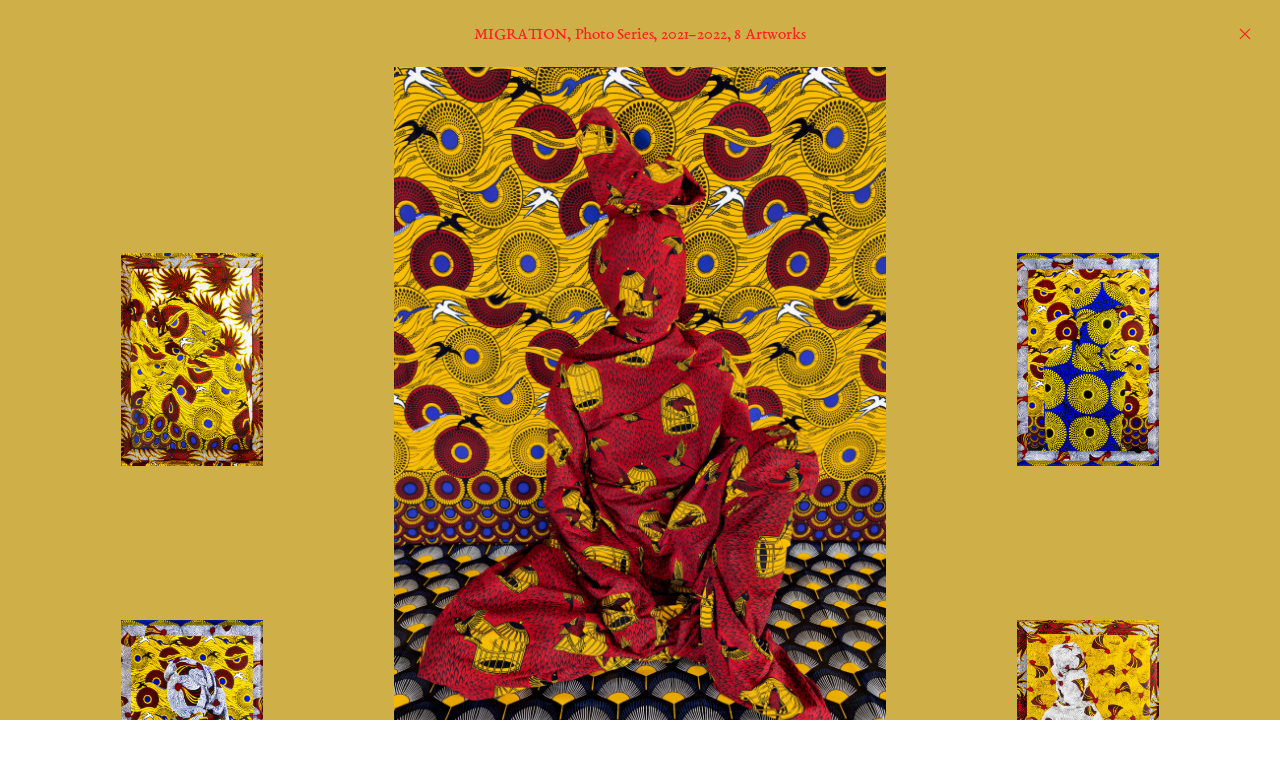

--- FILE ---
content_type: text/html;charset=utf-8
request_url: https://www.alia-ali.com/works/migration
body_size: 48412
content:
<!DOCTYPE html><html  lang="en"><head><meta charset="utf-8">
<meta name="viewport" content="width=device-width, initial-scale=1">
<title>Alia Ali</title>
<style>@font-face{font-family:alia_eb_garamond_08regular;font-style:normal;font-weight:400;src:url(/fonts/AliaEBGaramond08-Regular.woff2) format("woff2"),url(/fonts/AliaEBGaramond08-Regular.woff) format("woff")}@font-face{font-family:alia_eb_garamond_08regular;font-style:italic;font-weight:400;src:url(/fonts/AliaEBGaramond08-Italic.woff2) format("woff2"),url(/fonts/AliaEBGaramond08-Italic.woff) format("woff")}:root{--mobile_base:20px;--tablet_base:17px;--desktop_base:17px;--xl_base:19px;--xxl_base:20px;--fs:1rem;--lh:1.15;--ls:-.01em;--margin:1.406rem}body,button,h1,h2,h3,h4,h5,h6,html,input,li,ol,p,pre,select,textarea,ul{-webkit-appearance:none;-moz-appearance:none;font-family:alia_eb_garamond_08regular,Garamond,Times New Roman,Times,serif;font-size:var(--fs);font-weight:400;letter-spacing:var(--ls);line-height:var(--lh);list-style-type:none;margin:0;padding:0}body,html{-webkit-font-smoothing:antialiased;-moz-osx-font-smoothing:grayscale;font-variant-ligatures:normal;overscroll-behavior-x:none;overscroll-behavior-y:none}@media screen and (max-width:768px){:root{--lh:1.1}body,html{font-size:var(--mobile_base)}}@media screen and (min-width:769px){body,html{font-size:var(--tablet_base)}}@media screen and (min-width:1000px){body,html{font-size:var(--desktop_base)}}@media screen and (min-width:1400px){body,html{font-size:var(--xl_base)}}@media screen and (min-width:1700px){body,html{font-size:var(--xxl_base)}}@media screen and (min-width:769px){[data-device=mobile]{display:none!important}}@media screen and (any-hover:hover){[data-device=no_hover]{display:none!important}}@media screen and (max-width:768px){[data-device=desktop]{display:none!important}}.fs--small,.fs--small *{font-size:calc(var(--fs)*.7)}ul.ul--inline{list-style:none}ul.ul--inline li{display:inline}.el--comma>:not(:last-child):not(.no_comma):after,ul.ul--comma li:not(:last-child):not(.no_comma):after{content:", "}@media screen and (max-width:768px){ul.m_ul--comma li:not(:last-child):not(.no_comma):after{content:", "}.m_no_comma:after{content:""!important}}figure{margin:0}a{color:inherit;text-decoration:none}a,button,input,textarea{outline:none}a,button{-webkit-tap-highlight-color:rgba(0,0,0,0)}button,fieldset,input{background:transparent;border:none;border-radius:0;margin:0;padding:0}strong{font-weight:400}button,input,select{-webkit-appearance:none;-moz-appearance:none;appearance:none;color:inherit;outline:none}.point,button,input[type=submit]{cursor:pointer}.no_pointer{pointer-events:none}.no-wrap,.no-wrap *{white-space:nowrap!important}a:not(.focus--none):focus-visible,button:not(.focus--none):focus-visible,input[type=submit]:focus-visible{outline:4px solid #000}button.focus--light:focus-visible{background:#fff3}.caps,.caps *{text-transform:uppercase}.em,.em *{font-style:italic}.left,.left *{text-align:left}.right,.right *{text-align:right}.center,.center *{text-align:center}.justify,.justify :not(h1){text-align:justify}@media screen and (min-width:769px){.d_center,.d_center *{text-align:center}}@media screen and (max-width:768px){.m_caps,.m_caps *{font-variant:small-caps;text-transform:uppercase}.m_no_caps,.m_no_caps *{font-variant:unset;text-transform:unset}}</style>
<style>.section{box-sizing:border-box;padding-left:var(--margin);padding-right:var(--margin);width:100%}.column_container{-moz-column-gap:calc(var(--margin)*3);column-gap:calc(var(--margin)*3)}.column_container.columns--3{-moz-column-count:3;column-count:3}.column_container.columns--4{-moz-column-count:4;column-count:4}.column--keep{page-break-inside:avoid;-moz-column-break-inside:avoid;break-inside:avoid}@media screen and (max-width:768px){.column_container.mcolumns--2{-moz-column-count:2;column-count:2}.column_container.mcolumns--1{-moz-column-count:1;column-count:1}}.grid{align-content:flex-start;align-items:flex-start;box-sizing:border-box;display:flex;flex-direction:row;flex-wrap:wrap;justify-content:flex-start;padding-left:var(--margin);padding-right:var(--margin);width:100%}.grid.grid--btmalign .col{align-self:flex-end}.grid.grid--topalign .col{align-self:flex-start}.grid.grid--no_overflow{overflow:hidden;position:relative;z-index:1}.grid.grid--center{justify-content:center}.grid.grid--pad0,.grid.grid--sansp{padding-left:0;padding-right:0}.grid.grid--inset{padding-left:calc(var(--margin)*3);padding-right:calc(var(--margin)*3)}@media screen and (max-width:768px){.grid.grid--inset{padding-left:calc(var(--margin)*1);padding-right:calc(var(--margin)*1)}.grid.m_grid--scaled{width:210vw;--center:translateX(-55vw);--slide_left:translateX(0);--slide_right:translateX(-110vw)}.grid.m_grid--scaled .col--main{transform:var(--center);transition:transform .4s ease-in-out;will-change:transform}.grid.m_grid--scaled.slide_left .col--main{transform:var(--slide_left)}.grid.m_grid--scaled.slide_right .col--main{transform:var(--slide_right)}}.grid .col{box-sizing:border-box;margin-right:var(--margin);position:relative}.grid .col.col--flush{margin-right:0}.grid .col.col--full{flex-basis:100%;margin-right:0;width:100%}.grid .col.col--1_2{flex-basis:calc(50% - var(--margin)/2);width:calc(50% - var(--margin)/2)}.grid .col.col--1_2.col--sans{flex-basis:50%;margin-right:0;width:50%}.grid .col.col--1_2.col--tile:nth-of-type(2n){margin-right:0}.grid .col.col--1_3{flex-basis:calc(33.33% - var(--margin)*2/3);width:calc(33.33% - var(--margin)*2/3)}.grid>.col.col--1_3.col--tile:nth-of-type(3n){margin-right:0}.grid .col.col--2_3{flex-basis:calc(66.66% - var(--margin)/3);width:calc(66.66% - var(--margin)/3)}.grid .col.col--1_4{flex-basis:calc(25% - var(--margin)*3/4);width:calc(25% - var(--margin)*3/4)}.grid .col.col--1_4.col--tile:nth-of-type(4n){margin-right:0}.grid .col.col--3_4{flex-basis:calc(75% - var(--margin)/4);width:calc(75% - var(--margin)/4)}.grid .col.col--1_5{flex-basis:calc(20% - var(--margin)*4/5);width:calc(20% - var(--margin)*4/5)}.grid .col.col--2_5{flex-basis:calc(40% - var(--margin)*3/5);width:calc(40% - var(--margin)*3/5)}.grid .col.col--flush.col--2_5{flex-basis:40%;width:40%}.grid .col.col--3_5{flex-basis:calc(60% - var(--margin)*2/5);width:calc(60% - var(--margin)*2/5)}.grid .col.col--4_5{flex-basis:calc(80% - var(--margin)*1/5);width:calc(80% - var(--margin)*1/5)}.grid .col.col--1_5.col--tile:nth-of-type(5n){margin-right:0}.grid .col.col--1_6{flex-basis:calc(16.66% - var(--margin)*5/6);width:calc(16.66% - var(--margin)*5/6)}.grid .col.col--1_6.col--tile:nth-of-type(6n){margin-right:0}.grid .col.col--5_6{flex-basis:calc(83.33% - var(--margin)/6);width:calc(83.33% - var(--margin)/6)}.grid .col.col--1_7{flex-basis:calc(14.2% - var(--margin)*6/7);width:calc(14.2% - var(--margin)*6/7)}.grid .col.col--1_7.col--tile:nth-of-type(7n){margin-right:0}.grid .col.col--1_8{flex-basis:calc(12.5% - var(--margin)*7/8);width:calc(12.5% - var(--margin)*7/8)}.grid .col.col--1_8.col--tile:nth-of-type(8n){margin-right:0}.grid .col.col--1_9{flex-basis:calc(11.11% - var(--margin)*8/9);width:calc(11.11% - var(--margin)*8/9)}.grid .col.col--1_9.col--tile:nth-of-type(9n){margin-right:0}.grid .col.col--1_10{flex-basis:calc(10% - var(--margin)*9/10);width:calc(10% - var(--margin)*9/10)}.grid .col.col--3_10{flex-basis:calc(30% - var(--margin)*7/10);width:calc(30% - var(--margin)*7/10)}.grid .col.col--flush.col--3_10{flex-basis:30%;width:30%}.grid .col.col--1_10.col--tile:nth-of-type(10n){margin-right:0}.grid .col.col--1_11{flex-basis:calc(9.09% - var(--margin)*10/11);width:calc(9.09% - var(--margin)*10/11)}.grid .col.col--1_11.col--tile:nth-of-type(11n){margin-right:0}.grid .col.col--1_12{flex-basis:calc(8.33% - var(--margin)*11/12);width:calc(8.33% - var(--margin)*11/12)}.grid .col.col--11_12{flex-basis:calc(91.66% - var(--margin)/6);width:calc(91.66% - var(--margin)/6)}.grid .col.col--end{margin-right:0}@media screen and (min-width:1400px){.grid .col.xlcol--1_8{flex-basis:calc(12.5% - var(--margin)*7/8);margin-right:var(--margin)!important;width:calc(12.5% - var(--margin)*7/8)}.grid .col.xlcol--1_8.xlcol--tile:nth-of-type(8n){margin-right:0!important}}.order--1{order:1}.order--2{order:2}.order--3{order:3}.order--4{order:4}.order--5{order:5}.order--6{order:6}.order--7{order:7}.order--8{order:8}.order--9{order:9}.mt--margin_x2{margin-top:calc(var(--margin)*2)}.mb--margin_x2{margin-bottom:calc(var(--margin)*2)}.ml--margin_x2{margin-left:calc(var(--margin)*2)}.mr--margin_x2{margin-right:calc(var(--margin)*2)}.pt--margin_x2{padding-top:calc(var(--margin)*2)}.pb--margin_x2{padding-bottom:calc(var(--margin)*2)}.pl--margin_x2{padding-left:calc(var(--margin)*2)}.pr--margin_x2{padding-right:calc(var(--margin)*2)}.mt--margin{margin-top:var(--margin)}.mb--margin{margin-bottom:var(--margin)}.ml--margin{margin-left:var(--margin)}.mr--margin{margin-right:var(--margin)}.mb--margin-neg{margin-bottom:calc(var(--margin)*-1)}.mb--margin_h{margin-bottom:var(--margin)}.pt--margin{padding-top:var(--margin)}.pb--margin{padding-bottom:var(--margin)}.pl--margin{padding-left:var(--margin)}.pr--margin{padding-right:var(--margin)}.mt--34_margin{margin-top:var(--margin)}.mb--34_margin{margin-bottom:var(--margin)}.ml--34_margin{margin-left:var(--margin)}.mr--34_margin{margin-right:var(--margin)}.pt--34_margin{padding-top:var(--margin)}.pb--34_margin{padding-bottom:var(--margin)}.pl--34_margin{padding-left:var(--margin)}.pr--34_margin{padding-right:var(--margin)}.mt--12_margin{margin-top:calc(var(--margin)/2)}.mb--12_margin{margin-bottom:calc(var(--margin)/2)}.ml--12_margin{margin-left:calc(var(--margin)/2)}.mr--12_margin{margin-right:calc(var(--margin)/2)}.pt--12_margin{padding-top:calc(var(--margin)/2)}.pb--12_margin{padding-bottom:calc(var(--margin)/2)}.pl--12_margin{padding-left:calc(var(--margin)/2)}.pr--12_margin{padding-right:calc(var(--margin)/2)}.mt--1{margin-top:var(--margin)!important}.mb--1{margin-bottom:var(--margin)!important}.mb--1-2{margin-bottom:calc(var(--margin)*1.2)!important}.ml--1{margin-left:var(--margin)!important}.mr--1{margin-right:var(--margin)!important}.mb--gutter{margin-bottom:var(--margin)}.pt--1{padding-top:var(--margin)}.pb--1{padding-bottom:var(--margin)}.pl--1{padding-left:var(--margin)}.pr--1{padding-right:var(--margin)}.pt--1_force{padding-top:var(--margin)}.pb--1_force{padding-bottom:var(--margin)}.mt--2{margin-top:calc(var(--margin)*2)}.mb--2{margin-bottom:calc(var(--margin)*2)}.ml--2{margin-left:calc(var(--margin)*2)}.mr--2{margin-right:calc(var(--margin)*2)}.pt--text{padding-top:calc(var(--margin) + var(--lh)*var(--fs))}.pt--work_header{padding-top:var(--work_header_height)}@media screen and (max-width:768px){.pt--work_header{padding-top:var(--m_work_header_height)}}.pt--2{padding-top:calc(var(--margin)*2)}.pb--2{padding-bottom:calc(var(--margin)*2)}.pl--2{padding-left:calc(var(--margin)*2)}.pr--2{padding-right:calc(var(--margin)*2)}.pl--3{padding-left:calc(var(--margin)*3)}.pr--3{padding-right:calc(var(--margin)*3)}.mt--4{margin-top:calc(var(--margin)*4)}.mb--4{margin-bottom:calc(var(--margin)*4)}.ml--4{margin-left:calc(var(--margin)*4)}.mr--4{margin-right:calc(var(--margin)*4)}.pt--4{padding-top:calc(var(--margin)*4)}.pb--4{padding-bottom:calc(var(--margin)*4)}.pl--4{padding-left:calc(var(--margin)*4)}.pr--4{padding-right:calc(var(--margin)*4)}.pt--6{padding-top:calc(var(--margin)*6)}.pb--6{padding-bottom:calc(var(--margin)*6)}.pl--6{padding-left:calc(var(--margin)*6)}.pr--6{padding-right:calc(var(--margin)*6)}.mt--6{margin-top:calc(var(--margin)*6)}.mb--6{margin-bottom:calc(var(--margin)*6)}.ml--6{margin-left:calc(var(--margin)*6)}.mr--6{margin-right:calc(var(--margin)*6)}.pt--8{padding-top:calc(var(--margin)*8)}.pb--8{padding-bottom:calc(var(--margin)*8)}.pl--8{padding-left:calc(var(--margin)*8)}.pr--8{padding-right:calc(var(--margin)*8)}.mt--8{margin-top:calc(var(--margin)*8)}.mb--8{margin-bottom:calc(var(--margin)*8)}.ml--8{margin-left:calc(var(--margin)*8)}.mr--8{margin-right:calc(var(--margin)*8)}@media screen and (max-width:768px){.grid .col.mcol--full{flex-basis:100%;margin-right:0;width:100%}.grid .col.mcol--1_2{flex-basis:calc(50% - var(--margin)/2);width:calc(50% - var(--margin)/2)}.grid .col.mcol--1_2,.grid .col.mcol--1_2.mcol--tile:nth-of-type(3n),.grid .col.mcol--1_2.mcol--tile:nth-of-type(6n){margin-right:var(--margin)}.grid .col.mcol--1_2.mcol--tile:nth-of-type(2n){margin-right:0}.grid .col.mcol--3_4{flex-basis:calc(75% - var(--margin)/4);margin-right:var(--margin);width:calc(75% - var(--margin)/4)}.grid .col.mcol--1_4{flex-basis:calc(25% - var(--margin)*3/4);margin-right:var(--margin);width:calc(25% - var(--margin)*3/4)}.grid .col.mcol--1_4.mcol--tile:nth-of-type(4n){margin-right:0}.grid .col.mcol--1_3{flex-basis:calc(33.33% - var(--margin)*2/3);margin-right:var(--margin);width:calc(33.33% - var(--margin)*2/3)}.grid .col.mcol--1_3.col--flush{flex-basis:33.33%;margin-right:0;width:33.33%}.grid .col.mcol--1_3.mcol--tile:nth-of-type(3n){margin-right:0}.grid .col.mcol--2_3{flex-basis:calc(66.66% - var(--margin)/3);width:calc(66.66% - var(--margin)/3)}.grid .col.mcol--1_5{flex-basis:calc(20% - var(--margin)*4/5);width:calc(20% - var(--margin)*4/5)}.grid .col.mcol--2_5{flex-basis:calc(40% - var(--margin)*3/5);width:calc(40% - var(--margin)*3/5)}.grid .col.mcol--3_5{flex-basis:calc(60% - var(--margin)*2/5);width:calc(60% - var(--margin)*2/5)}.grid .col.mcol--9_10{flex-basis:calc(90% - var(--margin)/10);width:calc(90% - var(--margin)/10)}.grid .col.mcol--1_10{flex-basis:calc(10% - var(--margin)*9/10);width:calc(10% - var(--margin)*9/10)}.grid .col.mcol--end{margin-right:0}.mpt--0{padding-top:0}.mpb--0{padding-bottom:0}.mpl--0{padding-left:0}.mpr--0{padding-right:0}.mmt--0{margin-top:0!important}.mmb--0{margin-bottom:0!important}.mml--0{margin-left:0!important}.mmr--0{margin-right:0!important}.mmt--margin{margin-top:var(--margin)}.mmb--margin{margin-bottom:var(--margin)}.mml--margin{margin-left:var(--margin)}.mmr--margin{margin-right:var(--margin)}.mpt--margin{padding-top:var(--margin)}.mpb--margin{padding-bottom:var(--margin)}.mpl--margin{padding-left:var(--margin)}.mpr--margin{padding-right:var(--margin)}.mmt--margin_x2{margin-top:calc(var(--margin)*2)}.mmb--margin_x2{margin-bottom:calc(var(--margin)*2)}.mpb--margin_x2{padding-bottom:calc(var(--margin)*2)}.mmt--1_2{margin-top:calc(var(--margin)*.5)!important}.mmb--1_2{margin-bottom:calc(var(--margin)*.5)!important}.mml--1_2{margin-left:calc(var(--margin)*.5)!important}.mmr--1_2{margin-right:calc(var(--margin)*.5)!important}.mmt--1{margin-top:var(--margin)!important}.mmb--1{margin-bottom:var(--margin)!important}.mpt--1{padding-top:var(--margin)}.mpb--1{padding-bottom:var(--margin)}.mpl--1{padding-left:var(--margin)}.mpr--1{padding-right:var(--margin)}.mmt--2{margin-top:calc(var(--margin)*2)}.mmb--2{margin-bottom:calc(var(--margin)*2)}.mml--2{margin-left:calc(var(--margin)*2)}.mmr--2{margin-right:calc(var(--margin)*2)}.mpt--2{padding-top:calc(var(--margin)*2)}.mpb--2{padding-bottom:calc(var(--margin)*2)}.mpl--2{padding-left:calc(var(--margin)*2)}.mpr--2{padding-right:calc(var(--margin)*2)}.mpt--3{padding-top:calc(var(--margin)*3)}.mpb--3{padding-bottom:calc(var(--margin)*3)}.mpl--3{padding-left:calc(var(--margin)*3)}.mpr--3{padding-right:calc(var(--margin)*3)}.mmt--4{margin-top:calc(var(--margin)*4)}.mmb--4{margin-bottom:calc(var(--margin)*4)}.mml--4{margin-left:calc(var(--margin)*4)}.mmr--4{margin-right:calc(var(--margin)*4)}.mpt--4{padding-top:calc(var(--margin)*4)}.mpb--4{padding-bottom:calc(var(--margin)*4)}.mpl--4{padding-left:calc(var(--margin)*4)}.mpr--4{padding-right:calc(var(--margin)*4)}.mpt--6{padding-top:calc(var(--margin)*6)}.mpb--6{padding-bottom:calc(var(--margin)*6)}.mpl--6{padding-left:calc(var(--margin)*6)}.mpr--6{padding-right:calc(var(--margin)*6)}.mmt--6{margin-top:calc(var(--margin)*6)}.mmb--6{margin-bottom:calc(var(--margin)*6)}.mml--6{margin-left:calc(var(--margin)*6)}.mmr--6{margin-right:calc(var(--margin)*6)}.mpt--8{padding-top:calc(var(--margin)*8)}.mpb--8{padding-bottom:calc(var(--margin)*8)}.mpl--8{padding-left:calc(var(--margin)*8)}.mpr--8{padding-right:calc(var(--margin)*8)}.mmt--8{margin-top:calc(var(--margin)*8)}.mmb--8{margin-bottom:calc(var(--margin)*8)}.mml--8{margin-left:calc(var(--margin)*8)}.mmr--8{margin-right:calc(var(--margin)*8)}.morder--1{order:1}.morder--2{order:2}.morder--3{order:3}.morder--4{order:4}.morder--5{order:5}.morder--6{order:6}.morder--7{order:7}.morder--8{order:8}.morder--9{order:9}}</style>
<style>#app_container{background:var(--bg);color:var(--clr);display:block;position:relative}#app_container.high_contrast img{filter:grayscale(100%)!important}.page{background:var(--bg);box-sizing:border-box;color:var(--clr);min-height:100vh;padding-top:var(--margin)}@media screen and (max-width:768px){.page--overflow{overflow:hidden}}.footer--next{background:var(--bg);color:var(--clr);height:0;overflow:hidden;position:relative;z-index:100}@media screen and (min-width:769px){.footer--next.reveal{transform:translateY(calc(var(--margin)*-2 - var(--fs)*var(--lh)));transition:transform .2s ease-in}.footer--next.force_hide,.footer--next.reveal{box-sizing:border-box;height:100vh;overflow:visible;position:fixed;top:100vh;width:100%}.footer--next.force_hide{transform:translateY(0)}.footer--next.reveal.navigating{transform:translateY(-100vh);transition:transform .4s cubic-bezier(.37,.01,.8,.3) .2s}}@media screen and (max-width:768px){.footer--next{color:transparent;height:auto;transition:color .2s ease-in}.footer--next.navigating,.footer--next.reveal{color:var(--clr)}}.footer--next.reveal{height:auto}.footer--next.navigating{height:100vh}.footer--inverse{background:var(--clr);color:var(--bg);position:relative;z-index:1000}.section_header{position:relative;z-index:5}@media screen and (max-width:768px){.section_header{max-width:calc(100vw - 6rem)}}.simple_image,.simple_image img{display:block;position:relative}.simple_image img{width:100%}.pixelated{filter:saturate(140%) contrast(160%);image-rendering:pixelated}.img--inset{position:relative}.col--3_10 .img--inset,.img--inset figure.simple_image{height:calc(30vw - var(--margin)*7/10)}.img--inset figure.simple_image{box-sizing:border-box;display:flex;flex-direction:column;justify-content:center;padding-left:var(--margin);padding-right:var(--margin);position:relative;width:100%}@media screen and (min-width:1400px){.img--inset figure.simple_image{margin-left:auto;margin-right:auto;width:390px}}.img--inset figure.simple_image img{height:calc(20vw - var(--margin)*7/10 - var(--margin)/4 - var(--lh)*var(--fs));margin-left:auto;margin-right:auto;-o-object-fit:contain;object-fit:contain;-o-object-position:bottom;object-position:bottom}.img--inset.img--landscape figure.simple_image img{height:calc(15vw - var(--margin)*7/10 - var(--margin)/4 - var(--lh)*var(--fs))}.pixel--figcaption{box-sizing:border-box;margin-top:calc(var(--margin)/2);opacity:0;transition:opacity .2s ease-in}@media screen and (any-hover:hover){.image_pixelated:hover .pixel--figcaption{opacity:1}}@media screen and (any-hover:none){.pixel--figcaption{opacity:1}}@media screen and (max-width:768px){.pixel--figcaption{padding-left:var(--margin);padding-right:var(--margin)}.col--3_10 .img--inset,.img--inset figure.simple_image{height:unset}.img--inset figure.simple_image{padding-bottom:var(--margin);padding-top:calc(var(--margin)*2)}.img--inset figure.simple_image .image_pixelated--container{transform:scale(.9);transform-origin:bottom}.img--inset figure.simple_image img,.img--inset.img--landscape figure.simple_image img{height:unset;-o-object-position:center;object-position:center}.m_slider{height:calc(100dvh - var(--margin) - var(--margin) - var(--lh)*var(--fs));position:fixed;top:0;width:20vw;z-index:50}.m_slider--left{left:0}.m_slider--right{right:0}}.rich_text{text-align:justify}@media screen and (min-width:769px){.rich_text:not(.left){-webkit-hyphens:auto;hyphens:auto;overflow-wrap:break-word}}.rich_text.left{text-align:left}@media screen and (max-width:768px){.rich_text{text-align:left}}.rich_text p+p{min-height:calc(var(--fs)*var(--lh))}.rich_text sup{display:inline-block;line-height:1;transform:translateY(-.2em);vertical-align:top}.rich_text h3{margin-bottom:calc(var(--fs)*var(--lh));padding-top:calc(var(--fs)*2*var(--lh));text-align:center}.rich_text a{text-decoration:underline;text-decoration-thickness:1px;text-underline-offset:.1em}@media screen and (any-hover:hover){.rich_text a:hover{text-decoration:none}}.rich_text ol{counter-reset:ol-counter}.rich_text ol,.rich_text ol li{box-sizing:border-box;text-align:left}.rich_text ol li{counter-increment:ol-counter;padding-left:calc(var(--margin)*1.5);position:relative}.rich_text ul{list-style:none;padding-left:var(--margin)}.rich_text ul li{text-indent:calc(var(--margin)*-1)}@media screen and (max-width:768px){.rich_text ol li{padding-left:calc(var(--margin)*.75)}}.rich_text ol li:before{content:counter(ol-counter);left:0;position:absolute}.image_modal{background:var(--bg);color:var(--clr);height:100vh;left:0;position:fixed;top:0;width:100%;z-index:999999}.image_modal_slide{box-sizing:border-box;display:inline-block;height:calc(100vh - var(--margin)*2);padding:var(--margin);padding-left:0;padding-right:0;padding-top:0;position:relative;width:auto}.image_modal_slide figure.simple_image{height:calc(100vh - var(--margin)*3);overflow:hidden;width:100%}.image_modal_slide figure.simple_image img{height:calc(100vh - var(--margin)*3.5);-o-object-fit:contain;object-fit:contain;width:auto}footer#image_modal_footer{background:var(--bg);bottom:0;box-sizing:border-box;left:0;min-height:calc(var(--margin)*2 + var(--lh)*2*var(--fs));padding:var(--margin) calc(var(--margin)*2.5) var(--margin) calc(var(--margin)*3);position:absolute;width:100%}@media screen and (max-width:768px){footer#image_modal_footer{min-height:calc(var(--margin)*2.5 + var(--lh)*2*var(--fs))}.mobile_clamp{display:-webkit-box;overflow:hidden;-webkit-box-orient:vertical;-webkit-line-clamp:3}}@media screen and (min-width:769px){.image_modal_slide.hide_slide{display:none;pointer-events:none}}.image_modal_container{overflow-x:scroll;overflow-y:hidden;white-space:nowrap;width:100%;-ms-overflow-style:none;cursor:pointer;scrollbar-width:none}.image_modal_container::-webkit-scrollbar{display:none}@media screen and (max-width:768px){.image_modal{height:100dvh}.image_modal_slide{display:inline-block;padding-left:0;padding-right:0;padding-top:0;position:relative;width:auto}.image_modal_slide figure.simple_image{height:calc(100lvh - var(--margin)*5)}.image_modal_slide figure.simple_image img{height:calc(100lvh - var(--margin)*5);-o-object-position:top;object-position:top;width:auto}footer#image_modal_footer{background:var(--bg);bottom:0;box-sizing:border-box;margin-top:0!important;padding:var(--margin);padding-left:var(--margin);padding-top:calc(var(--margin)*2);position:absolute}}.carousel{background:var(--bg);color:var(--clr);height:100vh;left:0;position:fixed;top:0;width:100%;z-index:1000}.carousel_slide{box-sizing:border-box;height:100vh;padding:var(--margin);width:100vw}.carousel_slide_container{align-content:center;align-items:center;display:flex;flex-direction:column;height:calc(100vh - var(--margin)*2);justify-content:center}.carousel_slide_container figure.simple_image{height:calc(100vh - var(--margin)*4);overflow:hidden;width:100%}.carousel_slide_container figure.simple_image img{height:calc(100vh - var(--margin)*4);-o-object-fit:contain;object-fit:contain;width:100%}.carousel_slide_container footer{width:100%}#carousel_counter{left:var(--margin)}#carousel_counter,#close_carousel{position:absolute;top:var(--margin);z-index:10}#close_carousel{right:var(--margin)}@media screen and (min-width:769px){#close_carousel{right:calc(var(--margin)*1.5)}}.carousel_nav{height:calc(100vh - var(--margin)*4);position:fixed;top:0;width:50%;z-index:9}.carousel_nav.nav--prev{left:0}.carousel_nav.nav--next{right:0}@media screen and (max-width:768px){.carousel_nav{display:none}#carousel_counter,#close_carousel{top:var(--margin)}.carousel{height:100dvh}.carousel_slide{height:100dvh;padding:0}.carousel_slide_container{display:block;height:100dvh}.carousel_slide_container figure.simple_image{height:calc(100svh - var(--margin)*6)}.carousel_slide_container figure.simple_image img{height:unset;-o-object-position:top;object-position:top}.carousel_slide_container footer{background:var(--bg);box-sizing:border-box;margin-top:0!important;padding:var(--margin);position:absolute;top:calc(100svh - var(--margin)*5)}}.parallax_column{position:fixed;top:0;width:inherit}.parallax_column.disable_parallax{display:block;position:relative;top:unset;width:unset}@media screen and (min-width:769px){.parallax_column.with_ease{transition:transform .4s ease-in-out}}.parallax_column--left{left:0}.parallax_column--right{right:0}.parallax_column{will-change:transform}@keyframes parallax{0%{transform:translateY(1px) translateZ(1px)}to{transform:translateY(calc(-100% + 100vh - 2rem)) translateZ(1px)}}.parallax_column--left:not(.disable_parallax){animation-delay:var(--translateY_left);animation-duration:5s;animation-name:parallax;animation-play-state:paused;animation-timing-function:ease-in-out;transform:translateZ(0)}.parallax_column--right:not(.disable_parallax){animation-delay:var(--translateY_right);animation-duration:5s;animation-name:parallax;animation-play-state:paused;animation-timing-function:ease-in-out;transform:translateZ(0)}@media screen and (max-width:768px){.parallax_column--left,.parallax_column--right{animation:none!important;width:70vw}.mobile_parallax_scroll{height:100lvh;overflow-y:scroll;transition:transform .4s ease-in-out;will-change:transform;-ms-overflow-style:none;scrollbar-width:none}.mobile_parallax_scroll::-webkit-scrollbar{display:none}.disable_parallax .mobile_parallax_scroll{height:unset;overflow-y:unset}.parallax_column .img--aside{transition:transform .4s ease-in-out;will-change:transform}.parallax_column--left{left:-55vw;will-change:transform}.parallax_column--right{right:-55vw;will-change:transform}.grid.m_grid--scaled.slide_left .parallax_column--left .mobile_parallax_scroll{transform:translate(55vw)}.grid.m_grid--scaled.slide_right .parallax_column--left .mobile_parallax_scroll,.grid.m_grid--scaled.slide_right .parallax_column--right .mobile_parallax_scroll{transform:translate(-55vw)}.grid.m_grid--scaled.slide_left .parallax_column--right .mobile_parallax_scroll{transform:translate(55vw)}.parallax_column.disable_parallax{left:unset;right:unset}.grid.m_grid--scaled .parallax_column--left.disable_parallax .mobile_parallax_scroll{transform:translate(-55vw)}.grid.m_grid--scaled.slide_left .parallax_column--left.disable_parallax .mobile_parallax_scroll{transform:translate(0)}.grid.m_grid--scaled.slide_right .parallax_column--left.disable_parallax .mobile_parallax_scroll{transform:translate(-110vw)}.grid.m_grid--scaled .parallax_column--right.disable_parallax .mobile_parallax_scroll{transform:translate(-55vw)}.grid.m_grid--scaled.slide_left .parallax_column--right.disable_parallax .mobile_parallax_scroll{transform:translate(0)}.grid.m_grid--scaled.slide_right .parallax_column--right.disable_parallax .mobile_parallax_scroll{transform:translate(-110vw)}}.page-enter-active,.page-leave-active{transition:all .1s}.page-enter-from,.page-enter-from .grid--no_overflow,.page-leave-to,.page-leave-to .grid--no_overflow{opacity:0}.page-enter-active .grid--no_overflow,.page-leave-active .grid--no_overflow{transition:all .2s}.fade-enter-activ,.fade-leave-active{transition:opacity .3s ease-in}.fade-leave-active{visibility:hidden}.fade-enter-from,.fade-leave-to{opacity:0}.fade-leave-to{visibility:hidden}</style>
<style>.page.page--home{padding-top:0;position:relative;z-index:11}@media screen and (min-width:769px){.page.page--home{transition:transform .2s ease-in}.page.page--home.page_revealed{transform:translateY(calc(var(--margin)*-1 + var(--margin)*-1 + var(--fs)*var(--lh)*-1))}}.work_thumb{display:block;position:relative;width:100%;--delay:.1s}.work_inline{overflow:hidden;--delay:.1s}.thumb_info{align-content:space-between;background:var(--bg);box-sizing:border-box;color:var(--clr);display:flex;flex-direction:column;height:100%;justify-content:space-between;left:0;opacity:0;padding:var(--margin);pointer-events:none;position:absolute;top:0;width:100%}.thumb_info h2{position:sticky;top:var(--margin)}figure.simple_image.dim{box-sizing:border-box;overflow:hidden}figure.simple_image.dim.dim--hover{left:0;opacity:0;pointer-events:none;position:absolute;top:0;transition:opacity 0s ease-in;width:100%}figure.simple_image.dim.dim--hover.dim--delay,figure.simple_image.dim.dim--hover.dim--delay_2{transition:opacity 0s ease-in}@media screen and (any-hover:hover){.work_thumb:hover .thumb_info,.work_thumb:hover figure.simple_image.dim.dim--hover,.work_thumb:hover figure.simple_image.dim.dim--hover_2{opacity:1}.work_thumb:hover figure.simple_image.dim.dim--hover:not(.dim--delay):not(.dim--delay_2){transition:opacity 0s ease-in}.work_thumb:hover figure.simple_image.dim.dim--hover.dim--delay{transition:opacity 0s ease-in var(--delay)}.work_thumb:hover figure.simple_image.dim.dim--hover.dim--delay_2{transition:opacity 0s ease-in calc(var(--delay)*2)}.work_thumb:hover .thumb_info{transition:opacity 0s ease-in calc(var(--delay)*3)}.work_inline .thumb_info,.work_inline:hover figure.img--pixel_hover img.pixelated{opacity:0}.work_inline:hover .thumb_info{opacity:1}}figure.simple_image.dim img{height:100%;-o-object-fit:cover;object-fit:cover;-o-object-position:center;object-position:center;width:100%}figure.simple_image.dim--natural{opacity:.8!important;overflow:unset;will-change:opacity}figure.simple_image.dim--natural img{height:unset;-o-object-fit:unset;object-fit:unset}.col--full figure.simple_image.dim--square{--h:100vw;height:var(--h)}.col--full figure.simple_image.dim--portrait{--h:133.3333vw;height:var(--h)}.col--full figure.simple_image.dim--landscape{--h:66.6666vw;height:var(--h)}.col--3_10 figure.simple_image.dim--square{--h:30vw;height:var(--h)}.col--3_10 figure.simple_image.dim--portrait{--h:40vw;height:var(--h)}.col--3_10 figure.simple_image.dim--landscape{--h:20vw;height:var(--h)}.col--2_5 figure.simple_image.dim--square{--h:40vw;height:var(--h)}.col--2_5 figure.simple_image.dim--portrait{--h:60vw;height:var(--h)}.col--2_5 figure.simple_image.dim--landscape{--h:30vw;height:var(--h)}</style>
<style>.page--works{padding-bottom:calc(var(--margin) + var(--margin) + var(--fs)*var(--lh));position:relative}@media screen and (max-width:768px){.mobile_zindex{z-index:88888}}@media screen and (min-width:769px){.page.page--works{transition:transform .2s ease-in}.page.page--works.page_revealed{transform:translateY(calc(var(--margin)*-1 + var(--margin)*-1 + var(--fs)*var(--lh)*-1))}}.page--work .col--main{min-height:120vh}@media screen and (min-width:769px){.page--work .col--main{transition:transform .2s ease-in}.page--work.work_revealed .col--main{transform:translateY(calc(var(--margin)*-1 + var(--margin)*-1 + var(--fs)*var(--lh)*-1))}}#work_header{background:var(--bg);box-sizing:border-box;left:0;position:fixed;top:0;transition:transform .2s ease-in;width:100%;z-index:100}#work_header h1{box-sizing:border-box;margin-left:auto;margin-right:auto;padding-left:var(--margin);padding-right:var(--margin)}li.inactive{opacity:.4}.works_by_year{min-height:calc(100vh - var(--margin)*6.55)}.work_exit{height:1em;position:absolute;right:calc(var(--margin) + .25rem);top:calc(var(--margin) + .125rem);width:1em;z-index:101}@media screen and (min-width:769px){.work_exit{right:calc(var(--margin) + .25rem)}.work_exit,.work_exit svg.close_svg{height:.8em;width:.8em}}svg.close_svg{height:1em;transform:scale(.8);width:1em}.parallax_container{opacity:0;transition:opacity .1s ease-in;z-index:1}.revealed .parallax_container{opacity:1}.work_inline{position:relative;--inline_height:25vw;--inline_width:25%;height:var(--inline_height);margin-bottom:1rem;margin-left:.5rem;margin-right:.5rem}.work_inline.inline--square{width:var(--inline_width)}.work_inline.inline--portrait{width:calc(var(--inline_width)*.6666)}.work_inline.inline--landscape{width:calc(var(--inline_width)*1.6666)}.work_inline .simple_image{height:var(--inline_height)}.work_inline .simple_image img{height:var(--inline_height);-o-object-fit:cover;object-fit:cover;width:100%}@media screen and (max-width:768px){.work_inline{--m_inline_height:50vw;height:43vw;height:50vw}.work_inline.inline--square{width:var(--m_inline_height)}.work_inline.inline--portrait{width:calc(var(--m_inline_height)*.69)}.work_inline.inline--landscape{width:calc(var(--m_inline_height)*1.5)}.work_inline .simple_image,.work_inline .simple_image img{height:var(--m_inline_height)}}</style>
<style>#site_nav{-webkit-backdrop-filter:blur(3px);backdrop-filter:blur(3px);background:#ffffff61;border-radius:1rem;height:1.75rem;position:fixed;right:var(--margin);top:calc(var(--margin) - .25rem);transition:width .4s ease-in-out;width:2.5rem;z-index:99999;--nav_color:rgba(0,0,0,.46);--nav_color_hover:hsla(0,0%,100%,.6);--nav_color_active:hsla(0,0%,100%,.6);--nav_color_active_hover:hsla(0,0%,100%,.8);--nav_open:12rem}.site_nav_wrapper{overflow:hidden;position:relative;white-space:nowrap;width:100%}#site_nav.open{width:var(--nav_open)}#open_button{height:100%;left:0;position:absolute;top:0;transition:opacity .4s ease-in .2s;width:2.5rem}#open_button.hide{opacity:0;pointer-events:none;transition:opacity .2s ease-in}#close_button{background:transparent;height:100vh;position:fixed;right:calc(var(--margin)*-1);top:calc(var(--margin)*-1);width:100vw}#open_button:after,#open_button:before{background:var(--nav_color);border-radius:.3em;content:"";height:.3em;position:absolute;top:calc(50% - .15em);transition:background .2s ease-in;width:.3em}#open_button:after{left:.75rem}#open_button:before{right:.78rem}.nav_links{box-sizing:border-box;display:flex;justify-content:space-between;line-height:1.7rem;margin-left:auto;margin-right:auto;opacity:0;padding-left:.5rem;padding-right:.5rem;position:relative;text-align:center;transition:opacity .4s ease-in-out;width:var(--nav_open)}#site_nav.open .nav_links{opacity:1}.nav_links a{color:var(--nav_color);transition:color .2s ease-in}.nav_links a.router-link-exact-active{color:var(--nav_color_active)}@media screen and (any-hover:hover){.nav_links a:hover{color:var(--nav_color_hover)}.nav_links a.router-link-exact-active:hover{color:var(--nav_color_active_hover)}#open_button:hover:after,#open_button:hover:before{background:var(--nav_color_hover)}}@media screen and (min-width:768px){#site_nav{border-radius:1.5rem;height:2.625rem;width:3.75rem}#open_button{width:3.75rem!important}#open_button:after,#open_button:before{border-radius:.45em;height:.45em;top:calc(50% - .225em);width:.45em}#open_button:after{left:1.125rem}#open_button:before{right:1.17rem}.nav_links{line-height:2.625rem!important;padding-left:1rem;padding-right:1rem}}@media screen and (max-width:768px){#site_nav{height:2rem;top:calc(var(--margin) - .4rem);width:2.75rem;--nav_open:14rem}#site_nav.open{width:var(--nav_open)}.nav_links{line-height:1.95rem;min-width:var(--nav_open);text-align:center;width:100%}#open_button:after{left:.875rem}#open_button:before{right:.655rem}}</style>
<style>.image_pixelated,.image_pixelated--container{display:block;position:relative}.image_pixelated--container img{-webkit-user-select:none;-moz-user-select:none;user-select:none}.image_pixelated--container img.preview{display:block;position:relative}.image_pixelated--container img.resolved{height:100%;left:0;position:absolute;top:0}.work_inline .image_pixelated--container,.work_thumb .image_pixelated--container{height:100%;transform:scale(1.01)}@media screen and (any-hover:hover){.img--pixel_hover img.resolved{opacity:1!important}.img--pixel_hover:hover img.pixelated{opacity:0!important}.img--pixel_hover:hover img.resolved{opacity:0!important;transition:opacity 0s linear .2s}}</style>
<style>.work_next_up{overflow:hidden;position:relative;z-index:100}.next_up_title,.work_next_up_img{box-sizing:border-box;margin-left:auto;margin-right:auto}.work_next_up_img{width:40%}.work_next_up_img.with_video{margin-top:calc(var(--margin)*.5 + var(--lh)*var(--fs));width:100%}@media screen and (max-width:768px){.work_next_up_img{width:calc(70% + var(--margin))}}</style>
<link rel="stylesheet" href="/_nuxt/entry.Dm13dKyc.css" crossorigin>
<link rel="stylesheet" href="/_nuxt/_work_.BSqZ1Oum.css" crossorigin>
<link rel="modulepreload" as="script" crossorigin href="/_nuxt/BuIYpS_f.js">
<link rel="modulepreload" as="script" crossorigin href="/_nuxt/BTKdBmeZ.js">
<link rel="modulepreload" as="script" crossorigin href="/_nuxt/CN83nGvU.js">
<link rel="modulepreload" as="script" crossorigin href="/_nuxt/r7nY-lOG.js">
<link rel="modulepreload" as="script" crossorigin href="/_nuxt/CupDwgu7.js">
<link rel="modulepreload" as="script" crossorigin href="/_nuxt/Cd072ahA.js">
<link rel="preload" as="fetch" fetchpriority="low" crossorigin="anonymous" href="/_nuxt/builds/meta/58f01cff-5d2f-4ed8-8e29-6bc988fd9eef.json">
<link rel="prefetch" as="script" crossorigin href="/_nuxt/BaFBGlZC.js">
<link rel="prefetch" as="script" crossorigin href="/_nuxt/jicnjqmy.js">
<link rel="prefetch" as="script" crossorigin href="/_nuxt/DZA8Wv20.js">
<link rel="prefetch" as="script" crossorigin href="/_nuxt/BwTo5Ffj.js">
<meta name="format-detection" content="telephone=no">
<meta name="description" content="Alia Ali is a Yemeni-Bosnian-US multi-media artist whose work explores cultural binaries, challenges culturally sanctioned oppression, and confronts the dualistic barriers of conflicted notions of gender, politics, media, and citizenship. Working between language, photography, video, textile, and installation, Ali’s work addresses the politicization of the body, histories of colonization, imperialism, sexism, and racism through projects that take pattern and textile as their primary motif.">
<script type="module" src="/_nuxt/BuIYpS_f.js" crossorigin></script></head><body><div id="__nuxt"><div id="app_container" style="--bg:#cfaf47;--clr:#ff2024;" class="app--works-work"><!----><!--[--><main class="page page--work page--overflow mobile_zindex" style="--bg:#cfaf47;--clr:#ff2024;--translateY_left:0s;--translateY_right:0s;--work_header_height:calc(var(--margin) + (var(--lh) * var(--fs)));--m_work_header_height:calc(var(--margin) + (2 * var(--lh) * var(--fs)));"><header id="work_header" class="pr--1 pl--1 pt--1 pb--1"><h1 class="el--comma center"><span class="caps m_caps">MIGRATION</span><span>Photo Series</span><br data-device="mobile"><span class="m_no_comma"><span class="no_comma">2021</span><span class="no_comma">–2022</span></span><span data-device="desktop">8 Artworks</span></h1><button class="work_exit"><svg class="close_svg" xmlns="http://www.w3.org/2000/svg" width="15.244" height="15.244" viewbox="0 0 15.244 15.244"><g id="Group_355" data-name="Group 355" transform="translate(-188.327 -409.214)"><g id="Group_353" data-name="Group 353" transform="translate(188.893 409.779)"><path id="Path_76" data-name="Path 76" d="M0,0,14.113,14.113" fill="none" stroke="var(--clr)" stroke-width="1.6"></path></g><g id="Group_354" data-name="Group 354" transform="translate(188.893 409.779)"><path id="Path_77" data-name="Path 77" d="M7.113,0-7,14.113" transform="translate(7)" fill="none" stroke="var(--clr)" stroke-width="1.6"></path></g></g></svg></button></header><button class="m_slider m_slider--left" data-device="mobile"></button><button class="m_slider m_slider--right" data-device="mobile"></button><!----><section class="grid grid--no_overflow m_grid--scaled pb--2"><aside class="col col--3_10 mcol--1_3 col--flush parallax_container"><div class="parallax_column parallax_column--left pt--8 pb--2 mpt--2"><div class="mobile_parallax_scroll"><!--[--><article class="img--inset img--aside"><figure class="image_pixelated simple_image point"><div class="image_pixelated--container"><img class="preview pixelated" src="https://cdn.sanity.io/images/qgrfmbxu/production/46ff75c91ea6f293881c67f0db500b3f5420cede-2500x3500.jpg?rect=84,0,2333,3500&amp;w=4&amp;h=6&amp;auto=format"><img class="resolved" src="https://cdn.sanity.io/images/qgrfmbxu/production/46ff75c91ea6f293881c67f0db500b3f5420cede-2500x3500.jpg?rect=84,0,2333,3500&amp;w=2000&amp;h=3000&amp;auto=format" sizes="(max-width: 768px) 70vw, (min-width: 769px) 80vw, 100vw" srcset="https://cdn.sanity.io/images/qgrfmbxu/production/46ff75c91ea6f293881c67f0db500b3f5420cede-2500x3500.jpg?rect=84,0,2333,3500&amp;w=1000&amp;h=1500&amp;auto=format 800w, https://cdn.sanity.io/images/qgrfmbxu/production/46ff75c91ea6f293881c67f0db500b3f5420cede-2500x3500.jpg?rect=84,0,2333,3500&amp;w=2000&amp;h=3000&amp;auto=format 1500w" style="opacity:0;" loading="lazy"></div><figcaption class="pixel--figcaption center"><!--[--><p><em>Crossing</em>, 2021</p><!--]--></figcaption></figure></article><article class="img--inset img--aside"><figure class="image_pixelated simple_image point"><div class="image_pixelated--container"><img class="preview pixelated" src="https://cdn.sanity.io/images/qgrfmbxu/production/07ab727210a372d23a46b10b1ba3faee85b5678a-2500x3500.jpg?rect=84,0,2333,3500&amp;w=4&amp;h=6&amp;auto=format"><img class="resolved" src="https://cdn.sanity.io/images/qgrfmbxu/production/07ab727210a372d23a46b10b1ba3faee85b5678a-2500x3500.jpg?rect=84,0,2333,3500&amp;w=2000&amp;h=3000&amp;auto=format" sizes="(max-width: 768px) 70vw, (min-width: 769px) 80vw, 100vw" srcset="https://cdn.sanity.io/images/qgrfmbxu/production/07ab727210a372d23a46b10b1ba3faee85b5678a-2500x3500.jpg?rect=84,0,2333,3500&amp;w=1000&amp;h=1500&amp;auto=format 800w, https://cdn.sanity.io/images/qgrfmbxu/production/07ab727210a372d23a46b10b1ba3faee85b5678a-2500x3500.jpg?rect=84,0,2333,3500&amp;w=2000&amp;h=3000&amp;auto=format 1500w" style="opacity:0;" loading="lazy"></div><figcaption class="pixel--figcaption center"><!--[--><p><em>Odyssey</em>, 2021</p><!--]--></figcaption></figure></article><article class="img--inset img--aside"><figure class="image_pixelated simple_image point"><div class="image_pixelated--container"><img class="preview pixelated" src="https://cdn.sanity.io/images/qgrfmbxu/production/71db7bb0cb8e1b6d6c7c4e991609095637ce61e6-2500x3500.jpg?rect=84,0,2333,3500&amp;w=4&amp;h=6&amp;auto=format"><img class="resolved" src="https://cdn.sanity.io/images/qgrfmbxu/production/71db7bb0cb8e1b6d6c7c4e991609095637ce61e6-2500x3500.jpg?rect=84,0,2333,3500&amp;w=2000&amp;h=3000&amp;auto=format" sizes="(max-width: 768px) 70vw, (min-width: 769px) 80vw, 100vw" srcset="https://cdn.sanity.io/images/qgrfmbxu/production/71db7bb0cb8e1b6d6c7c4e991609095637ce61e6-2500x3500.jpg?rect=84,0,2333,3500&amp;w=1000&amp;h=1500&amp;auto=format 800w, https://cdn.sanity.io/images/qgrfmbxu/production/71db7bb0cb8e1b6d6c7c4e991609095637ce61e6-2500x3500.jpg?rect=84,0,2333,3500&amp;w=2000&amp;h=3000&amp;auto=format 1500w" style="opacity:0;" loading="lazy"></div><figcaption class="pixel--figcaption center"><!--[--><p><em>Cosmic Vibrations</em>, 2021</p><!--]--></figcaption></figure></article><article class="img--inset img--aside"><figure class="image_pixelated simple_image point"><div class="image_pixelated--container"><img class="preview pixelated" src="https://cdn.sanity.io/images/qgrfmbxu/production/4bb94701761e0248f529afc8a12abe2fde9988fe-9350x13357.jpg?rect=223,0,8905,13357&amp;w=4&amp;h=6&amp;auto=format"><img class="resolved" src="https://cdn.sanity.io/images/qgrfmbxu/production/4bb94701761e0248f529afc8a12abe2fde9988fe-9350x13357.jpg?rect=223,0,8905,13357&amp;w=2000&amp;h=3000&amp;auto=format" sizes="(max-width: 768px) 70vw, (min-width: 769px) 80vw, 100vw" srcset="https://cdn.sanity.io/images/qgrfmbxu/production/4bb94701761e0248f529afc8a12abe2fde9988fe-9350x13357.jpg?rect=223,0,8905,13357&amp;w=1000&amp;h=1500&amp;auto=format 800w, https://cdn.sanity.io/images/qgrfmbxu/production/4bb94701761e0248f529afc8a12abe2fde9988fe-9350x13357.jpg?rect=223,0,8905,13357&amp;w=2000&amp;h=3000&amp;auto=format 1500w" style="opacity:0;" loading="lazy"></div><figcaption class="pixel--figcaption center"><!--[--><p><em>Pink Sunset</em>, 2022</p><!--]--></figcaption></figure></article><!--]--><div data-device="mobile" class="pt--4"></div></div></div></aside><section class="col col--2_5 mcol--1_3 col--flush col--main pt--work_header pb--2"><figure class="image_pixelated simple_image mb--4"><div class="image_pixelated--container"><img class="preview pixelated" src="https://cdn.sanity.io/images/qgrfmbxu/production/ac79dbda9722bbe9e59997c83ad977318c52ef7c-3000x4496.jpg?rect=2,0,2997,4496&amp;w=4&amp;h=6&amp;auto=format"><img class="resolved" src="https://cdn.sanity.io/images/qgrfmbxu/production/ac79dbda9722bbe9e59997c83ad977318c52ef7c-3000x4496.jpg?rect=2,0,2997,4496&amp;w=2000&amp;h=3000&amp;auto=format" sizes="(max-width: 768px) 70vw, (min-width: 769px) 80vw, 100vw" srcset="https://cdn.sanity.io/images/qgrfmbxu/production/ac79dbda9722bbe9e59997c83ad977318c52ef7c-3000x4496.jpg?rect=2,0,2997,4496&amp;w=1000&amp;h=1500&amp;auto=format 800w, https://cdn.sanity.io/images/qgrfmbxu/production/ac79dbda9722bbe9e59997c83ad977318c52ef7c-3000x4496.jpg?rect=2,0,2997,4496&amp;w=2000&amp;h=3000&amp;auto=format 1500w" style="opacity:0;" loading="lazy"></div><figcaption class="pixel--figcaption center"><!--[--><!--]--></figcaption></figure><!----><!--[--><!--[--><section class="rich_text"><!--[--><p>Transformation is fundamental and arguably inevitable. People of the diaspora know it all too well, both in motion and emotion. The horizontal transgressions across natural and manmade borders create multiple cognitive shifts that can only be organized as layered experiences accessible all at once. This inability to translate causes a rippling perspective effect, which can only be interpreted through symbols of familiar or invented languages and the sounds of mythical places and creatures. </p><p>
</p><p>From the oasis to the desert, our Eutopia of terraced mountains, ancient architecture, jewelry, textile, frankincense and myrrh has become a dystopia of explosions, famine, disease, and suffering. Our land was looted of our most precious artifacts, which bear witness to this cruelty that we have endured. Like us, they are nomads, not by choice but rather by consequence.</p><p>
</p><p>And yet, there is a cosmic juncture: as children we were told stories and myths, we stargazed and imagined the proximity of our ancestors by the simple fact that we contemplated under the same galactic horizons. We inherited myths to expand our imagination, to become the landscapes of our dreams and futures. We exist not only here in the present, but also there, in the past and future. Our collective odyssey negates placelessness and alienation, as our existence lies within our crossings, not our destination.</p><p>
</p><p>How can we ever imagine an existence on a horizontal axis?</p><p>
</p><p>Productive citizens of our homelands, we were forcefully pushed or pulled into the realms of our respective diasporas only to be consumed by our adopted lands as slaves and laborers. Here we are considered to be aliens, only to be naturalized into further alienship. We are the dreamers, the thinkers, and the believers whose contributions are remembered, but whose identities have disappeared. We reach our destination, only to discover that we have been moving in the wrong direction. A few of us exist trying to assimilate the expectations of our new nations. To do so, we must change our names, papers, and accents: all these processes engage in the active erasure of millenia. The frequencies of our land and our languages that have vibrated through our DNA for hundreds, if not thousands of years, will soon slip away, along with our memories of the past and dreams of our futures.</p><p>
</p><p><em>MIGRATION</em> (2021) is a rupture from the dystopic present in which migrants are caged within rigid structures designed for their ultimate failure. Rather than accepting these conditions, this body of work pushes one to reimagine their own narrative by breaking free from the bounds of the systems that have failed them. It serves as a celebration and a call to carve out unique spaces: ones in which we are travelers across planes that are not only physical, but also temporal. As time travelers, we embody interlacing constellations of myths, histories, memories, dreams, and realities that address complex ​discourses. By expanding on the movement through time and place<em>,</em> <em>MIGRATION</em> invites other aliens to reimagine their futures rather than settling for the present as a final destination. It proposes an alternative space that recognizes painful political histories while simultaneously inventing alternative horizons for existence.</p><p>
</p><p><em>MIGRATION</em> was inspired by Sun Ra and June Tyson’s musical and theatrical collaboration, <em>Enlightenment </em>(1980). “If Sun Ra was the king of Afro-futurism, then Arkestra vocalist June Tyson was the queen.” Ra was an American jazz composer, philosopher and poet known for his experimental music. Tyson (aka the Saturnian Queen) was a vocalist, a poet, a dancer and costume designer; she would be the only woman invited into Sun Ra’s Arkestra from 1968 until her death in 1992. Her voice brings to life Sun Ra’s poetry and lyrics:</p><p>	</p><p><em>            The Sound of Thought is Enlightenment</em></p><p><em>            The Magic Light of Tomorrow</em></p><p><em>            Backwards are those of Sadness</em></p><p><em>            Forward and Onward are those of Gladness</em></p><p><em>            Enlightenment is my Tomorrow</em></p><p><em>            It has no planes of sorrow</em></p><p><em>            Hereby, my Invitation</em></p><p><em>            I do invite you be of my Space World</em></p><p><em>                        -Sun Ra, </em>Enlightenment</p><p>
</p><p>Tyson and Ra would be prolific in their output as futurist thinkers and creatives by subverting narratives and reorienting audiences to think expansively, beyond this world fraught with the trauma of war, colonization, incarceration, slavery, apartheid and genocide. Collectively and individually, they laid the foundation for other communities to shape their own radically imagined futures on their own respective terms. Examples include Indigenous Futurism, Sino Futurism, Palestinian Futurism and Yemeni Futurism.</p><p>
</p><p>This series is dedicated to the travelers and thinkers, like Ra and Tyson, who spearheaded other Futurist thought by reconsidering our respective landings. By repositioning ourselves on multiple “starry dimensions,” we reassess how we think of home––from the physical to the metaphysical, earthly to cosmic, and linear to non-linear. The double existence of the literal and the poetic are not competing; from their (con)fusion emerge acute cosmic temporalities.</p><p>
</p><p>In <em>Crossing, Odyssey</em> and <em>Horizon</em>, the <em>-cludes </em>have one eye on the viewer and the other elsewhere, pointing to the multiple existences experienced at once; this is the migrant. Collectively the -cludes are suspended in a continually “warping space”, measured by the movement of the sun.</p><p>
</p><p><em>MIGRATION</em> engages a global dialogue, highlighting patterns of trauma, erasure, and reconstructed identities experienced by numerous nations and diasporic communities across the globe. Collectively the photographic sculptures in the series create a distorted constellation of imagery intended to suspend the viewer among the multiple horizons of possibilities happening all at once.</p><p></p><p></p><p></p><p>
___________________________________</p><p>1. Ra, Sun (Herman Poole Blount and Charles Plymell). <em>Profetika: Book 1</em> (New York: Kicks Books, 2014)</p><p>2. Ra, Sun. <em>Enlightenment</em> lyrics. Enterplanetary Koncepts. 1954</p><!--]--></section><!--]--><!--]--></section><aside class="col col--3_10 mcol--1_3 col--flush parallax_container col--end"><div class="parallax_column parallax_column--right pt--8 pb--2 mpt--2"><div class="mobile_parallax_scroll"><!--[--><article class="img--inset img--aside"><figure class="image_pixelated simple_image point"><div class="image_pixelated--container"><img class="preview pixelated" src="https://cdn.sanity.io/images/qgrfmbxu/production/930129521eb97e306cc21864791a1c258ad64a17-2500x3500.jpg?rect=84,0,2333,3500&amp;w=4&amp;h=6&amp;auto=format"><img class="resolved" src="https://cdn.sanity.io/images/qgrfmbxu/production/930129521eb97e306cc21864791a1c258ad64a17-2500x3500.jpg?rect=84,0,2333,3500&amp;w=2000&amp;h=3000&amp;auto=format" sizes="(max-width: 768px) 70vw, (min-width: 769px) 80vw, 100vw" srcset="https://cdn.sanity.io/images/qgrfmbxu/production/930129521eb97e306cc21864791a1c258ad64a17-2500x3500.jpg?rect=84,0,2333,3500&amp;w=1000&amp;h=1500&amp;auto=format 800w, https://cdn.sanity.io/images/qgrfmbxu/production/930129521eb97e306cc21864791a1c258ad64a17-2500x3500.jpg?rect=84,0,2333,3500&amp;w=2000&amp;h=3000&amp;auto=format 1500w" style="opacity:0;" loading="lazy"></div><figcaption class="pixel--figcaption center"><!--[--><p><em>Horizon</em>, 2021</p><!--]--></figcaption></figure></article><article class="img--inset img--aside"><figure class="image_pixelated simple_image point"><div class="image_pixelated--container"><img class="preview pixelated" src="https://cdn.sanity.io/images/qgrfmbxu/production/08789ece1a0176e9a82e2f5120f8a81874349182-2500x3500.jpg?rect=84,0,2333,3500&amp;w=4&amp;h=6&amp;auto=format"><img class="resolved" src="https://cdn.sanity.io/images/qgrfmbxu/production/08789ece1a0176e9a82e2f5120f8a81874349182-2500x3500.jpg?rect=84,0,2333,3500&amp;w=2000&amp;h=3000&amp;auto=format" sizes="(max-width: 768px) 70vw, (min-width: 769px) 80vw, 100vw" srcset="https://cdn.sanity.io/images/qgrfmbxu/production/08789ece1a0176e9a82e2f5120f8a81874349182-2500x3500.jpg?rect=84,0,2333,3500&amp;w=1000&amp;h=1500&amp;auto=format 800w, https://cdn.sanity.io/images/qgrfmbxu/production/08789ece1a0176e9a82e2f5120f8a81874349182-2500x3500.jpg?rect=84,0,2333,3500&amp;w=2000&amp;h=3000&amp;auto=format 1500w" style="opacity:0;" loading="lazy"></div><figcaption class="pixel--figcaption center"><!--[--><p><em>Rhythmic Vibrations</em>, 2021</p><!--]--></figcaption></figure></article><article class="img--inset img--aside"><figure class="image_pixelated simple_image point"><div class="image_pixelated--container"><img class="preview pixelated" src="https://cdn.sanity.io/images/qgrfmbxu/production/8092dd9d2e0481c79b90440d0274c953625f5e21-2500x3500.jpg?rect=84,0,2333,3500&amp;w=4&amp;h=6&amp;auto=format"><img class="resolved" src="https://cdn.sanity.io/images/qgrfmbxu/production/8092dd9d2e0481c79b90440d0274c953625f5e21-2500x3500.jpg?rect=84,0,2333,3500&amp;w=2000&amp;h=3000&amp;auto=format" sizes="(max-width: 768px) 70vw, (min-width: 769px) 80vw, 100vw" srcset="https://cdn.sanity.io/images/qgrfmbxu/production/8092dd9d2e0481c79b90440d0274c953625f5e21-2500x3500.jpg?rect=84,0,2333,3500&amp;w=1000&amp;h=1500&amp;auto=format 800w, https://cdn.sanity.io/images/qgrfmbxu/production/8092dd9d2e0481c79b90440d0274c953625f5e21-2500x3500.jpg?rect=84,0,2333,3500&amp;w=2000&amp;h=3000&amp;auto=format 1500w" style="opacity:0;" loading="lazy"></div><figcaption class="pixel--figcaption center"><!--[--><p><em>Starry Dimensions</em>, 2021</p><!--]--></figcaption></figure></article><!--]--><div data-device="mobile" class="pt--4"></div></div></div></aside></section></main><!--]--><div></div><div></div><!----></div></div><div id="teleports"></div><script type="application/json" data-nuxt-data="nuxt-app" data-ssr="true" id="__NUXT_DATA__">[["ShallowReactive",1],{"data":2,"state":2750,"once":2758,"_errors":2759,"serverRendered":236,"path":2761},["ShallowReactive",3],{"sanity-6JHXUVVi6b":4,"sanity-qqMoatfaDX":197},{"aboutColors":5,"bColor":8,"color":9,"workColors":10},{"bColor":6,"color":7},"#f0efff","#da5269","#8282b7","#ff6b00",[11,15,19,23,27,31,35,38,40,42,46,50,54,58,62,66,70,74,78,82,86,90,92,94,98,102,106,110,114,118,121,123,127,131,135,137,141,145,149,151,153,155,159,163,167,169,173,175,179,183,187,191,193],{"bColor":12,"color":13,"url":14},"#aeee26","#0740de","flux-series",{"bColor":16,"color":17,"url":18},"#324060","#ef221d","borderland-35-0-41-886-n-135-46-4-9296-e",{"bColor":20,"color":21,"url":22},"#ffa3ac","#ab3500","mahjar",{"bColor":24,"color":25,"url":26},"#96381f","#ff0f00","cartographies-of-pattern",{"bColor":28,"color":29,"url":30},"#4f6d43","#ff1cbc","gitzch",{"bColor":32,"color":33,"url":34},"#c9ad79","#fc2f32","sui",{"bColor":36,"color":36,"url":37},null,"bluestar",{"bColor":36,"color":36,"url":39},"flux-exhibition",{"bColor":36,"color":36,"url":41},"lapis",{"bColor":43,"color":44,"url":45},"#221e73","#f25c77","the-red-star",{"bColor":47,"color":48,"url":49},"#c18dea","#f5ef20","blue-notes-exhibition",{"bColor":51,"color":52,"url":53},"#e6bcbc","#0060ff","slate",{"bColor":55,"color":56,"url":57},"#662625","#f6dc00","flow",{"bColor":59,"color":60,"url":61},"#d3e992","#3e9f81","cast-no-evil",{"bColor":63,"color":64,"url":65},"#91a9a3","#a6e648","ikatikat",{"bColor":67,"color":68,"url":69},"#87dcc8","#278de3","jade",{"bColor":71,"color":72,"url":73},"#8dc6c1","#0092a3","blue-note",{"bColor":75,"color":76,"url":77},"#24a3e3","#b9ff30","nook-exhibition",{"bColor":79,"color":80,"url":81},"#764361","#f900b5","my-name-is",{"bColor":83,"color":84,"url":85},"#d4d0e6","#815ee9","under-thread",{"bColor":87,"color":88,"url":89},"#f1a14d","#e9ff01","maasai",{"bColor":36,"color":36,"url":91},"love",{"bColor":36,"color":36,"url":93},"alflq-al-falaq",{"bColor":95,"color":96,"url":97},"#453607","#eaa704","batik",{"bColor":99,"color":100,"url":101},"#147249","#e8ad03","madrugada",{"bColor":103,"color":104,"url":105},"#9d4b60","#f015a4","borderland-41-18-55-008-n69-17-21-084-e",{"bColor":107,"color":108,"url":109},"#e33b05","#e0e918","love-hub",{"bColor":111,"color":112,"url":113},"#35315c","#f96007","nook",{"bColor":115,"color":116,"url":117},"#ff6f00","#1781b6","miniatures",{"bColor":119,"color":75,"url":120},"#841414","flow-exhibition",{"bColor":36,"color":36,"url":122},"borderland-uz-41-3775-n-64-5853-e",{"bColor":124,"color":125,"url":126},"#d7cde6","#f21812","refracted-futures",{"bColor":128,"color":129,"url":130},"#7883b6","#ff9b00","los-danzantes",{"bColor":132,"color":133,"url":134},"#df9405","#c41d21","poppy",{"bColor":36,"color":36,"url":136},"alia-ali-exhibition",{"bColor":138,"color":139,"url":140},"#b7dfe1","#2c569b","in-collective-rise",{"bColor":142,"color":143,"url":144},"#ebecd4","#979960","warp",{"bColor":146,"color":147,"url":148},"#470e54","#dd4e04","shred",{"bColor":36,"color":36,"url":150},"sabean-renaissance",{"bColor":36,"color":36,"url":152},"borderland-ind-0-7893-s-113-9213-e",{"bColor":36,"color":36,"url":154},"wanderlust",{"bColor":156,"color":157,"url":158},"#e2c751","#938120","conflict-is-more-profitable-than-peace",{"bColor":160,"color":161,"url":162},"#ff7260","#a62e0f","borderland-17-9-45-756-n-96-12-36-6552-w",{"bColor":164,"color":165,"url":166},"#4c88ac","#ffaa00","liberty",{"bColor":36,"color":36,"url":168},"borderlandexhibitions",{"bColor":170,"color":171,"url":172},"#172079","#5796b6","indigo",{"bColor":36,"color":36,"url":174},"publication",{"bColor":176,"color":177,"url":178},"#cfaf47","#ff2024","migration",{"bColor":180,"color":181,"url":182},"#176610","#61a8cc","borderland-15-5527-n-48-5164-e",{"bColor":184,"color":185,"url":186},"#5732b7","#ff8c00","chroma",{"bColor":188,"color":189,"url":190},"#dadfdb","#13cd45","country-not-war",{"bColor":36,"color":36,"url":192},"rf",{"bColor":194,"color":195,"url":196},"#dce9d0","#ff005c","project-93-alia-ali",{"listedWorks":198,"work":1888},[199,291,353,425,502,555,623,686,752,823,886,943,1005,1074,1135,1219,1285,1355,1429,1500,1562,1629,1699,1762,1811],{"_id":200,"bColor":170,"color":171,"endYear":201,"featuredImage":202,"note":288,"subtitle":289,"title":282,"url":172,"year":290},"df70fae7-14be-46bc-b8d9-1848ea9158a3",2021,{"_type":203,"artworkTitle":204,"asset":221,"caption":268},"image",[205],{"_key":206,"_type":207,"children":208,"markDefs":219,"style":220},"af9f72eca142","block",[209,215],{"_key":210,"_type":211,"marks":212,"text":214},"1f49a76b96be","span",[213],"em","Stripes",{"_key":216,"_type":211,"marks":217,"text":218},"2e45b45c3a4f",[],", 2021",[],"normal",{"_createdAt":222,"_id":223,"_rev":224,"_type":225,"_updatedAt":222,"assetId":226,"extension":227,"metadata":228,"mimeType":262,"originalFilename":263,"path":264,"sha1hash":226,"size":265,"uploadId":266,"url":267},"2023-02-24T20:47:34Z","image-1947db33b746c83a9d19c7d50c98242b97207e13-3000x3000-jpg","CkNew2M7vvdEenXqRy23d7","sanity.imageAsset","1947db33b746c83a9d19c7d50c98242b97207e13","jpg",{"_type":229,"blurHash":230,"dimensions":231,"hasAlpha":235,"isOpaque":236,"lqip":237,"palette":238},"sanity.imageMetadata","e6EpENoR00.8j?00M|-pxv_4-@t8-;f69FRqogxuRiD$9Et6xuM_%M",{"_type":232,"aspectRatio":233,"height":234,"width":234},"sanity.imageDimensions",1,3000,false,true,"[data-uri]",{"_type":239,"darkMuted":240,"darkVibrant":245,"dominant":248,"lightMuted":249,"lightVibrant":253,"muted":256,"vibrant":259},"sanity.imagePalette",{"_type":241,"background":242,"foreground":243,"population":244,"title":243},"sanity.imagePaletteSwatch","#2f3b59","#fff",1.69,{"_type":241,"background":246,"foreground":243,"population":247,"title":243},"#081473",6.66,{"_type":241,"background":246,"foreground":243,"population":247,"title":243},{"_type":241,"background":250,"foreground":251,"population":252,"title":243},"#9fa8d2","#000",3.68,{"_type":241,"background":254,"foreground":251,"population":255,"title":243},"#afc0e4",1.51,{"_type":241,"background":257,"foreground":243,"population":258,"title":243},"#606990",5.57,{"_type":241,"background":260,"foreground":243,"population":261,"title":243},"#1a288d",5.33,"image/jpeg","Stripes, Indigo Series, by Alia Ali, 2021.jpg","images/qgrfmbxu/production/1947db33b746c83a9d19c7d50c98242b97207e13-3000x3000.jpg",1543713,"RyhKxWvSSJNaZh4rOLQprmtGAFmCrewv","https://cdn.sanity.io/images/qgrfmbxu/production/1947db33b746c83a9d19c7d50c98242b97207e13-3000x3000.jpg",[269],{"_key":270,"_type":207,"children":271,"markDefs":287,"style":220},"9ccaecfe710c",[272,275,279,283],{"_key":273,"_type":211,"marks":274,"text":214},"a4d8b13727db0",[213],{"_key":276,"_type":211,"marks":277,"text":278},"8a48d32accf7",[],", ",{"_key":280,"_type":211,"marks":281,"text":282},"040136973457",[213],"INDIGO",{"_key":284,"_type":211,"marks":285,"text":286},"7b3b5a7d5015",[]," Series, 2019. Pigment print with UV laminate mounted on aluminum dibond in white wooden frame. 33 in × 33 in // 84 cm × 84 cm. Edition of 5 + 2 AP",[],"11 Artworks","Photo Series",2019,{"_id":292,"bColor":20,"color":21,"endYear":36,"featuredImage":293,"note":349,"subtitle":350,"title":351,"url":22,"year":352},"109fac3e-d2be-458c-8567-056574faaea9",{"_type":203,"asset":294,"caption":328,"videoOverride":348},{"_createdAt":295,"_id":296,"_rev":297,"_type":225,"_updatedAt":295,"assetId":298,"extension":227,"metadata":299,"mimeType":262,"originalFilename":323,"path":324,"sha1hash":298,"size":325,"uploadId":326,"url":327},"2023-03-23T12:53:06Z","image-c7cd526e6dee06ac0c821f2bde5daa04bbfcba98-3000x1688-jpg","BaavC4bEExpUj8Yp0NPm1z","c7cd526e6dee06ac0c821f2bde5daa04bbfcba98",{"_type":229,"blurHash":300,"dimensions":301,"hasAlpha":235,"isOpaque":236,"lqip":304,"palette":305},"MPIKAwwK2Ow{ElNa}9aiAbSdbSE%N$JAJA",{"_type":232,"aspectRatio":302,"height":303,"width":234},1.7772511848341233,1688,"[data-uri]",{"_type":239,"darkMuted":306,"darkVibrant":309,"dominant":312,"lightMuted":315,"lightVibrant":317,"muted":320,"vibrant":322},{"_type":241,"background":307,"foreground":243,"population":308,"title":243},"#2c2c34",0,{"_type":241,"background":310,"foreground":243,"population":311,"title":243},"#68057d",14.91,{"_type":241,"background":313,"foreground":243,"population":314,"title":243},"#f95406",15.92,{"_type":241,"background":316,"foreground":243,"population":308,"title":243},"#80181f",{"_type":241,"background":318,"foreground":243,"population":319,"title":243},"#dd4954",0.27,{"_type":241,"background":321,"foreground":243,"population":308,"title":243},"#6c4c64",{"_type":241,"background":313,"foreground":243,"population":314,"title":243},"Still from the film مهجر--Mahjar, by Alia Ali. 2020.jpg","images/qgrfmbxu/production/c7cd526e6dee06ac0c821f2bde5daa04bbfcba98-3000x1688.jpg",1654142,"pOdtsAX6o1FQXn7pq3CpOgPlCzxEH0kF","https://cdn.sanity.io/images/qgrfmbxu/production/c7cd526e6dee06ac0c821f2bde5daa04bbfcba98-3000x1688.jpg",[329],{"_key":330,"_type":207,"children":331,"markDefs":347,"style":220},"b9ba21236f09",[332,336,339,343],{"_key":333,"_type":211,"marks":334,"text":335},"28c888a7072c",[213],"Video still",{"_key":337,"_type":211,"marks":338,"text":278},"fcabaa4098cc",[],{"_key":340,"_type":211,"marks":341,"text":342},"224b788065e9",[213],"مهجر (Mahjar).",{"_key":344,"_type":211,"marks":345,"text":346},"a63cb44edd20",[]," 14 mins. 5025",[],"https://player.vimeo.com/progressive_redirect/playback/394324931/rendition/1080p/file.mp4?loc=external&signature=7c028cfa1236dcbad5ac4257df27b5ea0b12316f4473c4a3fecc60fa2b4fa024","14 Minutes","Video","مهجر (Mahjar)",2025,{"_id":354,"bColor":28,"color":29,"endYear":36,"featuredImage":355,"note":422,"subtitle":423,"title":416,"url":30,"year":424},"2531dcf4-947f-4a54-83af-a71ed6e563c1",{"_type":203,"artworkTitle":356,"asset":365,"caption":402},[357],{"_key":358,"_type":207,"children":359,"markDefs":364,"style":220},"c06cf2eb199d",[360],{"_key":361,"_type":211,"marks":362,"text":363},"5eb7595fc8ea",[],"Tandem, 2024",[],{"_createdAt":366,"_id":367,"_rev":368,"_type":225,"_updatedAt":366,"assetId":369,"extension":227,"metadata":370,"mimeType":262,"originalFilename":397,"path":398,"sha1hash":369,"size":399,"uploadId":400,"url":401},"2024-10-03T12:09:55Z","image-8b70c78063b8a5e84256de4aa1b44dbb51eec2f0-1540x1071-jpg","1WP01BsaABFqTPRHxfZU8A","8b70c78063b8a5e84256de4aa1b44dbb51eec2f0",{"_type":229,"blurHash":371,"dimensions":372,"hasAlpha":235,"isOpaque":236,"lqip":376,"palette":377},"V2AT{Q.9bV%i%fS$o#RnRit8t7t7M_axM_x_WYM{ROM{",{"_type":232,"aspectRatio":373,"height":374,"width":375},1.4379084967320261,1071,1540,"[data-uri]",{"_type":239,"darkMuted":378,"darkVibrant":381,"dominant":384,"lightMuted":385,"lightVibrant":388,"muted":391,"vibrant":394},{"_type":241,"background":379,"foreground":243,"population":380,"title":243},"#3e2c52",0.01,{"_type":241,"background":382,"foreground":243,"population":383,"title":243},"#082c8a",6.38,{"_type":241,"background":382,"foreground":243,"population":383,"title":243},{"_type":241,"background":386,"foreground":251,"population":387,"title":243},"#adb8d1",6.37,{"_type":241,"background":389,"foreground":251,"population":390,"title":243},"#8597cb",3.2,{"_type":241,"background":392,"foreground":243,"population":393,"title":243},"#617da3",0.93,{"_type":241,"background":395,"foreground":243,"population":396,"title":243},"#2d4ea3",4.47,"tandem.jpg","images/qgrfmbxu/production/8b70c78063b8a5e84256de4aa1b44dbb51eec2f0-1540x1071.jpg",2417871,"bQRS0ARe6BXtn7D4u5N6i44eV0qNgIqy","https://cdn.sanity.io/images/qgrfmbxu/production/8b70c78063b8a5e84256de4aa1b44dbb51eec2f0-1540x1071.jpg",[403],{"_key":404,"_type":207,"children":405,"markDefs":421,"style":220},"bc0ce3648c33",[406,410,413,417],{"_key":407,"_type":211,"marks":408,"text":409},"e809c4fafd36",[213],"Tandem",{"_key":411,"_type":211,"marks":412,"text":278},"558d46da254b",[],{"_key":414,"_type":211,"marks":415,"text":416},"f2246a755cb3",[213],"GLITZCH",{"_key":418,"_type":211,"marks":419,"text":420},"3a6d5053e485",[]," Series, pigment print on French produced Canson Baryta Photographique Baryta Matte Paper 310gr. with UV laminate mounted on aluminum Dibond in custom built wooden frame hand upholstered by artist with Dutch wax print sourced from Nigeria. 77 x 55.5 x 3 in // 195 x 141 x 7.5 cm. Edition 5 + 2 AP",[],"9 works","Photo Series ",2024,{"_id":426,"bColor":138,"color":139,"endYear":427,"featuredImage":428,"note":498,"subtitle":499,"title":500,"url":140,"year":501},"c3eb4f92-d76e-4e54-8aa1-240280caa9a2",2023,{"_type":203,"artworkTitle":429,"asset":442,"caption":479},[430],{"_key":431,"_type":207,"children":432,"markDefs":441,"style":220},"e26083f37242",[433,437],{"_key":434,"_type":211,"marks":435,"text":436},"9d7af74ba3e7",[213],"Guardian II",{"_key":438,"_type":211,"marks":439,"text":440},"4b424980bdce",[],", 2022",[],{"_createdAt":443,"_id":444,"_rev":445,"_type":225,"_updatedAt":443,"assetId":446,"extension":227,"metadata":447,"mimeType":262,"originalFilename":474,"path":475,"sha1hash":446,"size":476,"uploadId":477,"url":478},"2023-03-10T17:34:08Z","image-6cd65d96e0c4bdcfb81d339112d8efc7745cadb3-4371x6556-jpg","pH3rPXkCXleUu8OgNAUjUq","6cd65d96e0c4bdcfb81d339112d8efc7745cadb3",{"_type":229,"blurHash":448,"dimensions":449,"hasAlpha":235,"isOpaque":236,"lqip":453,"palette":454},"dZLD#@E,R5xtysROaJR+%JIAoJoffmtQa#NHkDn$ofbb",{"_type":232,"aspectRatio":450,"height":451,"width":452},0.6667175106772423,6556,4371,"[data-uri]",{"_type":239,"darkMuted":455,"darkVibrant":458,"dominant":461,"lightMuted":464,"lightVibrant":467,"muted":470,"vibrant":471},{"_type":241,"background":456,"foreground":243,"population":457,"title":243},"#6a4836",0.24,{"_type":241,"background":459,"foreground":243,"population":460,"title":243},"#923c0c",0.03,{"_type":241,"background":462,"foreground":243,"population":463,"title":243},"#9d7a5e",6.61,{"_type":241,"background":465,"foreground":251,"population":466,"title":243},"#b3bfc7",3.71,{"_type":241,"background":468,"foreground":251,"population":469,"title":251},"#efc589",1.8,{"_type":241,"background":462,"foreground":243,"population":463,"title":243},{"_type":241,"background":472,"foreground":251,"population":473,"title":243},"#eab737",0.02,"_In Collective Rise,_ an immersive installation by Alia Ali, z33 Contemporary Museum of Art and Design, Hasselt, Belgium, 2022. (photo by Selma Gurbuz)-2.jpg","images/qgrfmbxu/production/6cd65d96e0c4bdcfb81d339112d8efc7745cadb3-4371x6556.jpg",7920489,"WVk0BhyUlMzxfCgJUNkIG1R4BTgLzKAs","https://cdn.sanity.io/images/qgrfmbxu/production/6cd65d96e0c4bdcfb81d339112d8efc7745cadb3-4371x6556.jpg",[480],{"_key":481,"_type":207,"children":482,"markDefs":497,"style":220},"c785146ab189",[483,486,489,493],{"_key":484,"_type":211,"marks":485,"text":436},"1656b97caa6e",[213],{"_key":487,"_type":211,"marks":488,"text":278},"c88f19af094f",[],{"_key":490,"_type":211,"marks":491,"text":492},"a297a4e8fc18",[213],"LIBERTY",{"_key":494,"_type":211,"marks":495,"text":496},"0c2361b8ad8d",[]," Series. Pigment print on French produced Canson Baryta Photographique Baryta Matte Paper 310gr. with UV laminate mounted on aluminum Dibond in custom built wooden frame hand upholstered with Rajasthani hand-printed cotton traditional wood block printing methods. 49 in x 35 in (124.5 cm x 89 cm). Edition of 5 + 2 AP",[],"z33 Contemporary Museum ","Installation","In Collective Rise, z33 Museum of Art & Design, Belgium",2022,{"_id":503,"bColor":32,"color":33,"endYear":36,"featuredImage":504,"note":554,"subtitle":289,"title":34,"url":34,"year":427},"25deaa7d-f948-4d75-a15f-f1344f906925",{"_type":203,"asset":505,"caption":541},{"_createdAt":506,"_id":507,"_rev":508,"_type":225,"_updatedAt":506,"assetId":509,"extension":227,"metadata":510,"mimeType":262,"originalFilename":536,"path":537,"sha1hash":509,"size":538,"uploadId":539,"url":540},"2023-03-16T11:58:10Z","image-ddda9b97df7854925d41e6315b68c673f94ae56c-884x1476-jpg","2jIgdF8U9Y2AFVEqCdFk07","ddda9b97df7854925d41e6315b68c673f94ae56c",{"_type":229,"blurHash":511,"dimensions":512,"hasAlpha":235,"isOpaque":236,"lqip":516,"palette":517},"c8GaB-Ip~3^fs:%L-OxZX9-oV[Ipx[WBRP",{"_type":232,"aspectRatio":513,"height":514,"width":515},0.5989159891598916,1476,884,"[data-uri]",{"_type":239,"darkMuted":518,"darkVibrant":521,"dominant":524,"lightMuted":527,"lightVibrant":530,"muted":533,"vibrant":534},{"_type":241,"background":519,"foreground":243,"population":520,"title":243},"#7a4e40",3.29,{"_type":241,"background":522,"foreground":243,"population":523,"title":243},"#650805",2.48,{"_type":241,"background":525,"foreground":243,"population":526,"title":243},"#ac855b",6.46,{"_type":241,"background":528,"foreground":251,"population":529,"title":243},"#d1b695",6.05,{"_type":241,"background":531,"foreground":251,"population":532,"title":243},"#ee9c86",0.06,{"_type":241,"background":525,"foreground":243,"population":526,"title":243},{"_type":241,"background":535,"foreground":243,"population":308,"title":243},"#d44c34","Inspiral, sui Series,©Alia Ali.jpg","images/qgrfmbxu/production/ddda9b97df7854925d41e6315b68c673f94ae56c-884x1476.jpg",2066582,"PFezfZJMcTRbn4tSPv2Ve88D2Hggpaya","https://cdn.sanity.io/images/qgrfmbxu/production/ddda9b97df7854925d41e6315b68c673f94ae56c-884x1476.jpg",[542],{"_key":543,"_type":207,"children":544,"markDefs":553,"style":220},"c7ea58e55f5f",[545,549],{"_key":546,"_type":211,"marks":547,"text":548},"74949cacd0b20",[213],"Inspiral, sui ",{"_key":550,"_type":211,"marks":551,"text":552},"0eda114c4d22",[],"Series, 2023. pigment print with UV laminate mounted on aluminum dibond in white wooden frame. 33 in × 33 in // 84 cm × 84 cm. Edition of 5 + 2 AP",[],"3 Artworks",{"_id":556,"bColor":12,"color":13,"endYear":201,"featuredImage":557,"note":620,"subtitle":621,"title":622,"url":14,"year":290},"03d08fbf-e9be-49a7-a64f-0f92f713f011",{"_type":203,"artworkTitle":558,"asset":571,"caption":607},[559],{"_key":560,"_type":207,"children":561,"markDefs":570,"style":220},"e15bcd28604a",[562,566],{"_key":563,"_type":211,"marks":564,"text":565},"943ad8587d0d",[213],"Scales,",{"_key":567,"_type":211,"marks":568,"text":569},"7b9137dfc138",[]," 2021",[],{"_createdAt":572,"_id":573,"_rev":574,"_type":225,"_updatedAt":572,"assetId":575,"extension":227,"metadata":576,"mimeType":262,"originalFilename":602,"path":603,"sha1hash":575,"size":604,"uploadId":605,"url":606},"2023-03-20T13:53:24Z","image-3cc5a4e123c78bf53fafbab6c86cf932d0da361d-2500x3500-jpg","AJtk7DlWUshxy8sgPumxBb","3cc5a4e123c78bf53fafbab6c86cf932d0da361d",{"_type":229,"blurHash":577,"dimensions":578,"hasAlpha":235,"isOpaque":236,"lqip":582,"palette":583},"d48OSXs*t7tS_NRPV@bINMWFRPf5RiW=V[adRpaeaxf5",{"_type":232,"aspectRatio":579,"height":580,"width":581},0.7142857142857143,3500,2500,"[data-uri]",{"_type":239,"darkMuted":584,"darkVibrant":587,"dominant":590,"lightMuted":593,"lightVibrant":596,"muted":598,"vibrant":599},{"_type":241,"background":585,"foreground":243,"population":586,"title":243},"#2f365e",3.42,{"_type":241,"background":588,"foreground":243,"population":589,"title":243},"#0b1d7c",1.09,{"_type":241,"background":591,"foreground":243,"population":592,"title":243},"#5f80ae",4.65,{"_type":241,"background":594,"foreground":243,"population":595,"title":243},"#909287",1.57,{"_type":241,"background":597,"foreground":251,"population":308,"title":243},"#89b6ef",{"_type":241,"background":591,"foreground":243,"population":592,"title":243},{"_type":241,"background":600,"foreground":243,"population":601,"title":243},"#12478b",0.91,"Scales, FLUX Series, by Alia Ali. 2021. 49x35x3in_124.5x89x7.5cm (300dpi).jpg","images/qgrfmbxu/production/3cc5a4e123c78bf53fafbab6c86cf932d0da361d-2500x3500.jpg",11668942,"AVYOOEDEuMq8y2UloqNqeUSamjVC8nLu","https://cdn.sanity.io/images/qgrfmbxu/production/3cc5a4e123c78bf53fafbab6c86cf932d0da361d-2500x3500.jpg",[608],{"_key":609,"_type":207,"children":610,"markDefs":619,"style":220},"88da79a6a2f0",[611,615],{"_key":612,"_type":211,"marks":613,"text":614},"8378a9d8d82f0",[213],"Scales, FLUX",{"_key":616,"_type":211,"marks":617,"text":618},"fcb336a93525",[]," Series, 2021. Pigment print with UV laminate mounted on aluminum dibond in wooden upholstered frame using Dutch wax print sourced from the Ivory Coast. (49 x 35 x 3 in, 124.5 cm x 89 x 7.5 cm (framed). Edition of 5 + 1 EP + 1 AP",[],"20 Artworks","Series","FLUX",{"_id":624,"bColor":24,"color":25,"endYear":36,"featuredImage":625,"note":684,"subtitle":685,"title":633,"url":26,"year":201},"176b49ef-0048-4d91-bb48-fb7af44f06a4",{"_type":203,"artworkTitle":626,"asset":638,"caption":672},[627],{"_key":628,"_type":207,"children":629,"markDefs":637,"style":220},"8541ae6a2977",[630,634],{"_key":631,"_type":211,"marks":632,"text":633},"18f2555d9a61",[213],"Cartographies of Pattern",{"_key":635,"_type":211,"marks":636,"text":218},"991794138bca",[],[],{"_createdAt":639,"_id":640,"_rev":641,"_type":225,"_updatedAt":639,"assetId":642,"extension":227,"metadata":643,"mimeType":262,"originalFilename":667,"path":668,"sha1hash":642,"size":669,"uploadId":670,"url":671},"2023-03-27T15:59:35Z","image-ddafbc7a9e68144cd97ce501c0f26ee711402b2c-1600x1600-jpg","xqcxtf9vhU3VZ52LxdqzsT","ddafbc7a9e68144cd97ce501c0f26ee711402b2c",{"_type":229,"blurHash":644,"dimensions":645,"hasAlpha":235,"isOpaque":236,"lqip":647,"palette":648},"eEFD=x=T3Zxmnw%5NNERNMaj2yR.:~R.n-Ott7-9xaxZ6UWB+?jFR+",{"_type":232,"aspectRatio":233,"height":646,"width":646},1600,"[data-uri]",{"_type":239,"darkMuted":649,"darkVibrant":652,"dominant":655,"lightMuted":658,"lightVibrant":660,"muted":663,"vibrant":664},{"_type":241,"background":650,"foreground":243,"population":651,"title":243},"#473126",1.4,{"_type":241,"background":653,"foreground":243,"population":654,"title":243},"#0450b8",7.22,{"_type":241,"background":656,"foreground":243,"population":657,"title":243},"#864660",7.56,{"_type":241,"background":659,"foreground":251,"population":308,"title":243},"#9cacbc",{"_type":241,"background":661,"foreground":243,"population":662,"title":243},"#f0604b",2.06,{"_type":241,"background":656,"foreground":243,"population":657,"title":243},{"_type":241,"background":665,"foreground":243,"population":666,"title":243},"#0962e8",0.9,"0fc339f6eb81782ce10953490857f3997d59c9c0-2000x1333.jpg","images/qgrfmbxu/production/ddafbc7a9e68144cd97ce501c0f26ee711402b2c-1600x1600.jpg",958949,"Nm5U7mpuGuM07cenlcGVCjiImXWBKywm","https://cdn.sanity.io/images/qgrfmbxu/production/ddafbc7a9e68144cd97ce501c0f26ee711402b2c-1600x1600.jpg",[673],{"_key":674,"_type":207,"children":675,"markDefs":683,"style":220},"4e4d9c262a9c",[676,679],{"_key":677,"_type":211,"marks":678,"text":633},"ca49216c0633",[213],{"_key":680,"_type":211,"marks":681,"text":682},"8f7f01eaf35c",[],", photographic exhibition, textile installation and mural activation, Foto Relevance, Houston, 2021",[],"Foto Relevance","Exhibition",{"_id":687,"bColor":63,"color":64,"endYear":36,"featuredImage":688,"note":750,"subtitle":289,"title":751,"url":65,"year":501},"60db7ac6-2aef-479f-83eb-2b1798e43b10",{"_type":203,"artworkTitle":689,"asset":701,"caption":737},[690],{"_key":691,"_type":207,"children":692,"markDefs":700,"style":220},"364e95fb661e",[693,697],{"_key":694,"_type":211,"marks":695,"text":696},"c1e84f8f94fb",[213],"Pomm",{"_key":698,"_type":211,"marks":699,"text":440},"635dfe48712e",[],[],{"_createdAt":702,"_id":703,"_rev":704,"_type":225,"_updatedAt":702,"assetId":705,"extension":227,"metadata":706,"mimeType":262,"originalFilename":732,"path":733,"sha1hash":705,"size":734,"uploadId":735,"url":736},"2023-03-23T09:44:57Z","image-5209a2cbce393d1172259e8e61193c194bbde489-12094x15897-jpg","xDnMH6a1bYMwbGG9R28Lmq","5209a2cbce393d1172259e8e61193c194bbde489",{"_type":229,"blurHash":707,"dimensions":708,"hasAlpha":235,"isOpaque":236,"lqip":712,"palette":713},"dHHx7?Rk*En,yBs.m.oIoanjVyXRxuX7s:spsRjJRlR*",{"_type":232,"aspectRatio":709,"height":710,"width":711},0.7607724727936088,15897,12094,"[data-uri]",{"_type":239,"darkMuted":714,"darkVibrant":717,"dominant":720,"lightMuted":721,"lightVibrant":723,"muted":726,"vibrant":729},{"_type":241,"background":715,"foreground":243,"population":716,"title":243},"#394a62",0.54,{"_type":241,"background":718,"foreground":243,"population":719,"title":243},"#7d510d",4.74,{"_type":241,"background":718,"foreground":243,"population":719,"title":243},{"_type":241,"background":722,"foreground":251,"population":716,"title":243},"#c8aacf",{"_type":241,"background":724,"foreground":251,"population":725,"title":243},"#e6a9a4",1.21,{"_type":241,"background":727,"foreground":243,"population":728,"title":243},"#9e569a",0.51,{"_type":241,"background":730,"foreground":243,"population":731,"title":243},"#d61cce",2.81,"Pomm, IKATIKAT, Alia Ali. 2022_v2.jpeg","images/qgrfmbxu/production/5209a2cbce393d1172259e8e61193c194bbde489-12094x15897.jpg",37606777,"mtiX8nFt85xUgttmh6ixNQJV7glt9dSP","https://cdn.sanity.io/images/qgrfmbxu/production/5209a2cbce393d1172259e8e61193c194bbde489-12094x15897.jpg",[738],{"_key":739,"_type":207,"children":740,"markDefs":749,"style":220},"356793821923",[741,745],{"_key":742,"_type":211,"marks":743,"text":744},"c91f7d1d5be7",[213],"Pomm, IKATIKAT",{"_key":746,"_type":211,"marks":747,"text":748},"a7d2e53b678d",[]," Series, 2022. Pigment print with UV laminate mounted on aluminum dibond in upholstered frame (wood & Silk Velvet Uzbek Ikat print). 57 x 45 x 3in (145 x 114.3 x 7.5 cm). Edition of 5 + 2 AP",[],"6 Artworks","IKATIKAT",{"_id":753,"bColor":164,"color":165,"endYear":427,"featuredImage":754,"note":822,"subtitle":289,"title":492,"url":166,"year":501},"d89f102a-dad9-4c45-8e4d-cd46aa43236c",{"_type":203,"artworkTitle":755,"asset":767,"caption":804},[756],{"_key":757,"_type":207,"children":758,"markDefs":766,"style":220},"17f85d902706",[759,763],{"_key":760,"_type":211,"marks":761,"text":762},"8cb40161b40d",[213],"Blue Tides",{"_key":764,"_type":211,"marks":765,"text":440},"deb6393f0c56",[],[],{"_createdAt":768,"_id":769,"_rev":770,"_type":225,"_updatedAt":768,"assetId":771,"extension":227,"metadata":772,"mimeType":262,"originalFilename":799,"path":800,"sha1hash":771,"size":801,"uploadId":802,"url":803},"2025-04-25T17:40:02Z","image-50a8effa5bcc8092fdc080ba6011cbab5708fb5c-5991x3994-jpg","VQ0m9nQMZnIAU4w0Y1PZyR","50a8effa5bcc8092fdc080ba6011cbab5708fb5c",{"_type":229,"blurHash":773,"dimensions":774,"hasAlpha":235,"isOpaque":236,"lqip":778,"palette":779},"VSJ8qy%2^c#k-Qu6I;xuogofo}s.NKNIWFI]n$V?ofs.",{"_type":232,"aspectRatio":775,"height":776,"width":777},1.5,3994,5991,"[data-uri]",{"_type":239,"darkMuted":780,"darkVibrant":783,"dominant":786,"lightMuted":789,"lightVibrant":792,"muted":795,"vibrant":798},{"_type":241,"background":781,"foreground":243,"population":782,"title":243},"#917941",5,{"_type":241,"background":784,"foreground":243,"population":785,"title":243},"#366b95",3.17,{"_type":241,"background":787,"foreground":243,"population":788,"title":243},"#5a8fb3",6.8,{"_type":241,"background":790,"foreground":251,"population":791,"title":243},"#abbacc",1.64,{"_type":241,"background":793,"foreground":251,"population":794,"title":243},"#96bee3",6.59,{"_type":241,"background":796,"foreground":243,"population":797,"title":243},"#7095a7",3.31,{"_type":241,"background":787,"foreground":243,"population":788,"title":243},"Fitting In_Final_Selma Gurbuz.jpg","images/qgrfmbxu/production/50a8effa5bcc8092fdc080ba6011cbab5708fb5c-5991x3994.jpg",9807138,"GR8R4HugTjeMFciPsdBdqSuoRNOPSEL5","https://cdn.sanity.io/images/qgrfmbxu/production/50a8effa5bcc8092fdc080ba6011cbab5708fb5c-5991x3994.jpg",[805],{"_key":806,"_type":207,"children":807,"markDefs":821,"style":220},"415658474242",[808,811,814,817],{"_key":809,"_type":211,"marks":810,"text":762},"4cba4e0e910d0",[213],{"_key":812,"_type":211,"marks":813,"text":278},"ba952fb40d3d",[],{"_key":815,"_type":211,"marks":816,"text":492},"5ff7ae77c33c",[213],{"_key":818,"_type":211,"marks":819,"text":820},"418f2d675e4a",[]," Series, 2022. Pigment print with UV laminate mounted on aluminum dibond in wooden box frame upholstered with 100% cotton manually block printed in Udaipur, Rajasthan with unbleached 100% muslin lining. 49 in x 35 x 3 in (124.5 cm x 89 cm x 7.5 cm). Edition of 5 + 2 AP",[],"15 Artworks",{"_id":824,"bColor":71,"color":72,"endYear":36,"featuredImage":825,"note":884,"subtitle":289,"title":885,"url":73,"year":427},"733b4a3f-4997-42dd-a733-563abddafaa9",{"_type":203,"artworkTitle":826,"asset":839,"caption":875},[827],{"_key":828,"_type":207,"children":829,"markDefs":838,"style":220},"96a09da81ba8",[830,834],{"_key":831,"_type":211,"marks":832,"text":833},"c96469d14bec",[213],"Serpentine,",{"_key":835,"_type":211,"marks":836,"text":837},"a8deb6a24cd6",[]," 2023",[],{"_createdAt":840,"_id":841,"_rev":842,"_type":225,"_updatedAt":840,"assetId":843,"extension":227,"metadata":844,"mimeType":262,"originalFilename":870,"path":871,"sha1hash":843,"size":872,"uploadId":873,"url":874},"2025-04-25T17:22:44Z","image-f31d2a12a9b3aa96fa5e2493d3d900c6a79e6c6c-3024x4032-jpg","73ti8QGDtAldwqyMQgGAyM","f31d2a12a9b3aa96fa5e2493d3d900c6a79e6c6c",{"_type":229,"blurHash":845,"dimensions":846,"hasAlpha":235,"isOpaque":236,"lqip":850,"palette":851},"VrIrgCx]~Vs.%2xujbt6axWBbHWCNGWBt6Rjoft7fQof",{"_type":232,"aspectRatio":847,"height":848,"width":849},0.75,4032,3024,"[data-uri]",{"_type":239,"darkMuted":852,"darkVibrant":855,"dominant":858,"lightMuted":861,"lightVibrant":862,"muted":865,"vibrant":868},{"_type":241,"background":853,"foreground":243,"population":854,"title":243},"#2c4b5a",13.21,{"_type":241,"background":856,"foreground":243,"population":857,"title":243},"#083b50",2.51,{"_type":241,"background":859,"foreground":251,"population":860,"title":243},"#98b1bd",13.39,{"_type":241,"background":859,"foreground":251,"population":860,"title":243},{"_type":241,"background":863,"foreground":251,"population":864,"title":243},"#6ba4d0",0.46,{"_type":241,"background":866,"foreground":243,"population":867,"title":243},"#587fa7",2.53,{"_type":241,"background":869,"foreground":243,"population":319,"title":243},"#3278bb","IMG_5897.jpeg","images/qgrfmbxu/production/f31d2a12a9b3aa96fa5e2493d3d900c6a79e6c6c-3024x4032.jpg",4822230,"7KHGrq1ghU7l5sc2OkNhcO999roaDprQ","https://cdn.sanity.io/images/qgrfmbxu/production/f31d2a12a9b3aa96fa5e2493d3d900c6a79e6c6c-3024x4032.jpg",[876],{"_key":877,"_type":207,"children":878,"markDefs":883,"style":220},"3084663d2c5c",[879],{"_key":880,"_type":211,"marks":881,"text":882},"4815dadec200",[],"",[],"7 Artworks","BLUE NOTE",{"_id":887,"bColor":83,"color":84,"endYear":36,"featuredImage":888,"note":942,"subtitle":289,"title":936,"url":85,"year":290},"80ddf74e-e9b4-475c-a4e7-618983545717",{"_type":203,"asset":889,"caption":922},{"_createdAt":890,"_id":891,"_rev":892,"_type":225,"_updatedAt":890,"assetId":893,"extension":227,"metadata":894,"mimeType":262,"originalFilename":917,"path":918,"sha1hash":893,"size":919,"uploadId":920,"url":921},"2023-03-19T14:56:16Z","image-95f2a1ead5eaf1a5d1abb44642fa0854bd80cf74-1667x2500-jpg","AJtk7DlWUshxy8sgPrEpMV","95f2a1ead5eaf1a5d1abb44642fa0854bd80cf74",{"_type":229,"blurHash":895,"dimensions":896,"hasAlpha":235,"isOpaque":236,"lqip":899,"palette":900},"dXNTzYfQ~qof~qofWBWB%Mt7D%j[%MRjj[t7%MofM{WB",{"_type":232,"aspectRatio":897,"height":581,"width":898},0.6668,1667,"[data-uri]",{"_type":239,"darkMuted":901,"darkVibrant":904,"dominant":906,"lightMuted":909,"lightVibrant":910,"muted":912,"vibrant":915},{"_type":241,"background":902,"foreground":243,"population":903,"title":243},"#3f3f3f",3.86,{"_type":241,"background":905,"foreground":243,"population":308,"title":243},"#424242",{"_type":241,"background":907,"foreground":251,"population":908,"title":243},"#b8b8b8",9.66,{"_type":241,"background":907,"foreground":251,"population":908,"title":243},{"_type":241,"background":911,"foreground":251,"population":308,"title":243},"#bcbcbc",{"_type":241,"background":913,"foreground":243,"population":914,"title":243},"#888888",9.25,{"_type":241,"background":916,"foreground":243,"population":308,"title":243},"#7f7f7f","Under Thread, by Alia Ali 2019-14.jpg","images/qgrfmbxu/production/95f2a1ead5eaf1a5d1abb44642fa0854bd80cf74-1667x2500.jpg",420637,"KR5cTagrfKVNRMmU4XzGoI3Qj9RRwTpr","https://cdn.sanity.io/images/qgrfmbxu/production/95f2a1ead5eaf1a5d1abb44642fa0854bd80cf74-1667x2500.jpg",[923],{"_key":924,"_type":207,"children":925,"markDefs":941,"style":220},"3fc480092d47",[926,930,933,937],{"_key":927,"_type":211,"marks":928,"text":929},"d19d56abd3610",[213],"III",{"_key":931,"_type":211,"marks":932,"text":278},"e609ed694063",[],{"_key":934,"_type":211,"marks":935,"text":936},"9399713cb6a9",[213],"UNDER THREAD",{"_key":938,"_type":211,"marks":939,"text":940},"7a0c6be3fbc1",[]," Series, 2019. Pigment print on French produced Canson Baryta Photographique Baryta Matte Paper 310gr. 21 x 14 in // 54 x 36 cm. Edition 5 + 2 AP",[],"9 Artworks",{"_id":944,"bColor":111,"color":112,"endYear":36,"featuredImage":945,"note":750,"subtitle":289,"title":1004,"url":113,"year":427},"a46aadb6-572f-49a7-9098-44b8604b6dc4",{"_type":203,"artworkTitle":946,"asset":955,"caption":991},[947],{"_key":948,"_type":207,"children":949,"markDefs":954,"style":220},"01d8cba4c10e",[950],{"_key":951,"_type":211,"marks":952,"text":953},"7dae77313845",[],"Legend, 2023",[],{"_createdAt":956,"_id":957,"_rev":958,"_type":225,"_updatedAt":956,"assetId":959,"extension":227,"metadata":960,"mimeType":262,"originalFilename":986,"path":987,"sha1hash":959,"size":988,"uploadId":989,"url":990},"2023-03-23T10:05:23Z","image-fac670537d6be3c3e8b2f48069155a0e595f3538-691x1280-jpg","Zy1RxIt3hG90IsgB39GrLq","fac670537d6be3c3e8b2f48069155a0e595f3538",{"_type":229,"blurHash":961,"dimensions":962,"hasAlpha":235,"isOpaque":236,"lqip":966,"palette":967},"cCD[-0m,--.jJ.Xk?HwbRQE0kDV]S~ban$",{"_type":232,"aspectRatio":963,"height":964,"width":965},0.53984375,1280,691,"[data-uri]",{"_type":239,"darkMuted":968,"darkVibrant":971,"dominant":974,"lightMuted":977,"lightVibrant":979,"muted":980,"vibrant":983},{"_type":241,"background":969,"foreground":243,"population":970,"title":243},"#4f3c46",5.12,{"_type":241,"background":972,"foreground":243,"population":973,"title":243},"#811824",2.5,{"_type":241,"background":975,"foreground":243,"population":976,"title":243},"#c96863",5.68,{"_type":241,"background":978,"foreground":243,"population":589,"title":243},"#707ead",{"_type":241,"background":975,"foreground":243,"population":976,"title":243},{"_type":241,"background":981,"foreground":243,"population":982,"title":243},"#a4776d",5.37,{"_type":241,"background":984,"foreground":243,"population":985,"title":243},"#a0162a",3.06,"Legend.tif (240 x 130 cm) Large.jpeg","images/qgrfmbxu/production/fac670537d6be3c3e8b2f48069155a0e595f3538-691x1280.jpg",410058,"4sUwxL7vHhZbOBeXXu60frtdJJTzngwQ","https://cdn.sanity.io/images/qgrfmbxu/production/fac670537d6be3c3e8b2f48069155a0e595f3538-691x1280.jpg",[992],{"_key":993,"_type":207,"children":994,"markDefs":1003,"style":220},"51e992ee6fe3",[995,999],{"_key":996,"_type":211,"marks":997,"text":998},"67c4800e6955",[213],"Legend, NOOK ",{"_key":1000,"_type":211,"marks":1001,"text":1002},"d35ed3701aa6",[],"Series, 2023. Pigment print with UV laminate mounted on aluminum dibond in custom built wooden frame hand upholstered by artist with printed design produced in Jaipur, Rajasthan. 55 x 98.5 x 3 in // 140 x 250 x 7.5 cm (framed). Edition of 3 + 1 EP + 1 AP",[],"NOOK",{"_id":1006,"bColor":142,"color":143,"endYear":36,"featuredImage":1007,"note":1073,"subtitle":289,"title":1067,"url":144,"year":501},"c46e0776-3b23-4a90-bf83-4e965cd7c2a9",{"_type":203,"artworkTitle":1008,"asset":1020,"caption":1054},[1009],{"_key":1010,"_type":207,"children":1011,"markDefs":1019,"style":220},"52b82a9aa02a",[1012,1016],{"_key":1013,"_type":211,"marks":1014,"text":1015},"2701ca379328",[213],"Blue Bleed",{"_key":1017,"_type":211,"marks":1018,"text":218},"46290ec04257",[],[],{"_createdAt":1021,"_id":1022,"_rev":1023,"_type":225,"_updatedAt":1021,"assetId":1024,"extension":227,"metadata":1025,"mimeType":262,"originalFilename":1049,"path":1050,"sha1hash":1024,"size":1051,"uploadId":1052,"url":1053},"2023-03-20T13:55:34Z","image-af1823002321a72aa5e3a001ee6c7960e6ddaf92-2804x5000-jpg","AJtk7DlWUshxy8sgPunJs7","af1823002321a72aa5e3a001ee6c7960e6ddaf92",{"_type":229,"blurHash":1026,"dimensions":1027,"hasAlpha":235,"isOpaque":236,"lqip":1031,"palette":1032},"c3FFzHx|R3%%xoV@00xtIDopV|M}00W9t8",{"_type":232,"aspectRatio":1028,"height":1029,"width":1030},0.5608,5000,2804,"[data-uri]",{"_type":239,"darkMuted":1033,"darkVibrant":1036,"dominant":1038,"lightMuted":1040,"lightVibrant":1043,"muted":1046,"vibrant":1048},{"_type":241,"background":1034,"foreground":243,"population":1035,"title":243},"#656a2e",0.67,{"_type":241,"background":1037,"foreground":243,"population":592,"title":243},"#071078",{"_type":241,"background":1039,"foreground":243,"population":592,"title":243},"#0c18b9",{"_type":241,"background":1041,"foreground":251,"population":1042,"title":243},"#c3c5ab",2.84,{"_type":241,"background":1044,"foreground":251,"population":1045,"title":251},"#f6f6e4",1.22,{"_type":241,"background":1047,"foreground":251,"population":457,"title":243},"#9fa256",{"_type":241,"background":1039,"foreground":243,"population":592,"title":243},"Blue Bleed, WARP, by Alia Ali. 2021. 57x34x3in. pigment print with UV laminate mounted on Dibond in upholstered wooden floating frame. Courtesy of Foto Relevance, Houston for the Artsy Vanguard Prize 2021.jpg","images/qgrfmbxu/production/af1823002321a72aa5e3a001ee6c7960e6ddaf92-2804x5000.jpg",9932410,"QapjBBcUsFYj12nDnur40V4QCfanJ5Gr","https://cdn.sanity.io/images/qgrfmbxu/production/af1823002321a72aa5e3a001ee6c7960e6ddaf92-2804x5000.jpg",[1055],{"_key":1056,"_type":207,"children":1057,"markDefs":1072,"style":220},"0e46232cfc8e",[1058,1061,1064,1068],{"_key":1059,"_type":211,"marks":1060,"text":1015},"7ea0886c1d4c",[213],{"_key":1062,"_type":211,"marks":1063,"text":278},"ba5767b49f64",[],{"_key":1065,"_type":211,"marks":1066,"text":1067},"4d8d9fe4ebd3",[213],"WARP",{"_key":1069,"_type":211,"marks":1070,"text":1071},"85bab78eae3f",[]," Series, 2021-23. Pigment print on photo rag 310gr. with UV laminate mounted on aluminum Dibond in wooden frame upholstered in Dutch wax print sourced from Senegal. 57 x 32 x 3 in (144.7 x 81.3 x 7.5 cm). Edition of 5 + 2 AP",[],"12 Artworks",{"_id":1075,"bColor":156,"color":157,"endYear":36,"featuredImage":1076,"note":1132,"subtitle":350,"title":1133,"url":158,"year":1134},"ceee20ef-74b5-49ce-90fc-63cadfda9f19",{"_type":203,"asset":1077,"caption":1112,"videoOverride":1131},{"_createdAt":1078,"_id":1079,"_rev":1080,"_type":225,"_updatedAt":1078,"assetId":1081,"extension":227,"metadata":1082,"mimeType":262,"originalFilename":1107,"path":1108,"sha1hash":1081,"size":1109,"uploadId":1110,"url":1111},"2023-03-23T10:11:01Z","image-ed085a08bdb41e5bf0f6dba8343e3545e73e9e10-3500x2333-jpg","Zy1RxIt3hG90IsgB39HEXm","ed085a08bdb41e5bf0f6dba8343e3545e73e9e10",{"_type":229,"blurHash":1083,"dimensions":1084,"hasAlpha":235,"isOpaque":236,"lqip":1087,"palette":1088},"VZF5QD0Q9c~QERt5WCayoeay5A$~xZIrt2azj[j@azj@",{"_type":232,"aspectRatio":1085,"height":1086,"width":580},1.5002143163309045,2333,"[data-uri]",{"_type":239,"darkMuted":1089,"darkVibrant":1092,"dominant":1095,"lightMuted":1098,"lightVibrant":1101,"muted":1104,"vibrant":1106},{"_type":241,"background":1090,"foreground":243,"population":1091,"title":243},"#6d5037",1.58,{"_type":241,"background":1093,"foreground":243,"population":1094,"title":243},"#9c3c34",0.09,{"_type":241,"background":1096,"foreground":251,"population":1097,"title":243},"#e3c133",16.93,{"_type":241,"background":1099,"foreground":251,"population":1100,"title":243},"#b9adb3",2.16,{"_type":241,"background":1102,"foreground":251,"population":1103,"title":243},"#f5be33",0.14,{"_type":241,"background":1105,"foreground":243,"population":532,"title":243},"#5e6a82",{"_type":241,"background":1096,"foreground":251,"population":1097,"title":243},"Conflict is More Profitable Than Peace (spreads), Alia Ali. 2019-4.jpg","images/qgrfmbxu/production/ed085a08bdb41e5bf0f6dba8343e3545e73e9e10-3500x2333.jpg",347905,"7rxQuXWA8ql2ipz6yjNji2jruhiqxSmu","https://cdn.sanity.io/images/qgrfmbxu/production/ed085a08bdb41e5bf0f6dba8343e3545e73e9e10-3500x2333.jpg",[1113],{"_key":1114,"_type":207,"children":1115,"markDefs":1130,"style":220},"345ac7b75009",[1116,1119,1122,1126],{"_key":1117,"_type":211,"marks":1118,"text":335},"76972574abb7",[213],{"_key":1120,"_type":211,"marks":1121,"text":278},"9b23d7018019",[],{"_key":1123,"_type":211,"marks":1124,"text":1125},"3616ba921c92",[213],"Conflict is More Profitable Than Peace. ",{"_key":1127,"_type":211,"marks":1128,"text":1129},"ce13df224ae3",[],"17 mins. 2020",[],"https://player.vimeo.com/progressive_redirect/playback/394988376/rendition/1080p/file.mp4?loc=external&signature=46529297c7f190b20721d7585e0a90b7b1dcd48b9e18b4041d4de3b8dc3df119","17 mins","Conflict is More Profitable Than Peace",2020,{"_id":1136,"bColor":43,"color":44,"endYear":36,"featuredImage":1137,"note":1217,"subtitle":685,"title":1218,"url":45,"year":352},"5029db5d-4836-47b4-afa2-f7f0422969e7",{"_type":203,"artworkTitle":1138,"asset":1158,"caption":1192},[1139,1151],{"_key":1140,"_type":207,"children":1141,"markDefs":1150,"style":220},"ae29ba65ce1c",[1142,1146],{"_key":1143,"_type":211,"marks":1144,"text":1145},"7d1ec33421e20",[213],"النجم الأحمر // The Red Star",{"_key":1147,"_type":211,"marks":1148,"text":1149},"7d1ec33421e21",[],", 2020-22",[],{"_key":1152,"_type":207,"children":1153,"markDefs":1157,"style":220},"6de9d6f9ad13",[1154],{"_key":1155,"_type":211,"marks":1156,"text":882},"723e39486a1f",[],[],{"_createdAt":1159,"_id":1160,"_rev":1161,"_type":225,"_updatedAt":1159,"assetId":1162,"extension":227,"metadata":1163,"mimeType":262,"originalFilename":1187,"path":1188,"sha1hash":1162,"size":1189,"uploadId":1190,"url":1191},"2023-03-21T01:29:42Z","image-0ddf7980e9784f5445fe10812a619de2c9b29361-1230x820-jpg","2jIgdF8U9Y2AFVEqCjNxZ7","0ddf7980e9784f5445fe10812a619de2c9b29361",{"_type":229,"blurHash":1164,"dimensions":1165,"hasAlpha":235,"isOpaque":236,"lqip":1168,"palette":1169},"V8Ab#Wrw03X*%}}vNyM|W;xt8|S~?sVuMfInSg%3e?M|",{"_type":232,"aspectRatio":775,"height":1166,"width":1167},820,1230,"[data-uri]",{"_type":239,"darkMuted":1170,"darkVibrant":1173,"dominant":1176,"lightMuted":1177,"lightVibrant":1180,"muted":1182,"vibrant":1185},{"_type":241,"background":1171,"foreground":243,"population":1172,"title":243},"#643152",1.68,{"_type":241,"background":1174,"foreground":243,"population":1175,"title":243},"#7f073e",5.76,{"_type":241,"background":1174,"foreground":243,"population":1175,"title":243},{"_type":241,"background":1178,"foreground":251,"population":1179,"title":243},"#bab9a5",4.49,{"_type":241,"background":1181,"foreground":251,"population":308,"title":243},"#f683af",{"_type":241,"background":1183,"foreground":243,"population":1184,"title":243},"#88a167",2.77,{"_type":241,"background":1186,"foreground":243,"population":255,"title":243},"#b40d4d","image.jpeg","images/qgrfmbxu/production/0ddf7980e9784f5445fe10812a619de2c9b29361-1230x820.jpg",195421,"YIs6k0QVHvvPoWc3g39tkr7Gm7jUKITI","https://cdn.sanity.io/images/qgrfmbxu/production/0ddf7980e9784f5445fe10812a619de2c9b29361-1230x820.jpg",[1193],{"_key":1194,"_type":207,"children":1195,"markDefs":1216,"style":220},"315c9107c2d5",[1196,1200,1204,1208,1212],{"_key":1197,"_type":211,"marks":1198,"text":1199},"dd69b5e2c0200",[],"مهجر",{"_key":1201,"_type":211,"marks":1202,"text":1203},"66ae9cb793451",[213]," // Mahjar",{"_key":1205,"_type":211,"marks":1206,"text":1207},"66ae9cb793452",[],", 2020, ",{"_key":1209,"_type":211,"marks":1210,"text":1211},"66ae9cb793453",[213],"Project 93: Alia Ali",{"_key":1213,"_type":211,"marks":1214,"text":1215},"66ae9cb793454",[],", curated by Rebecca McGraw with Hannah Grossman, Benton Museum of Contemporary Art, Pomona College, Claremont, California. Multi media installation with mural of Yemeni Futurist Language, Sabyani and multi-channel digital video projection color, sound, 14 minutes. Documentation Ian Buyers-Gamber",[],"Benton Museum of Art","النجم الأحمر (The Red Star), Benton Museum of Art, Pomona",{"_id":1220,"bColor":146,"color":147,"endYear":36,"featuredImage":1221,"note":1283,"subtitle":289,"title":1284,"url":148,"year":424},"c544dde2-6d53-479e-b0cf-c5112205b9da",{"_type":203,"artworkTitle":1222,"asset":1235,"caption":1270},[1223],{"_key":1224,"_type":207,"children":1225,"markDefs":1234,"style":220},"76c539cd2430",[1226,1230],{"_key":1227,"_type":211,"marks":1228,"text":1229},"197d7b19f54d",[213],"s",{"_key":1231,"_type":211,"marks":1232,"text":1233},"30e01301264c",[],", 2024",[],{"_createdAt":1236,"_id":1237,"_rev":1238,"_type":225,"_updatedAt":1236,"assetId":1239,"extension":227,"metadata":1240,"mimeType":262,"originalFilename":1265,"path":1266,"sha1hash":1239,"size":1267,"uploadId":1268,"url":1269},"2025-04-25T17:12:51Z","image-f76924b795f379ef61c228478c6b310b06f7b0e6-1320x879-jpg","VQ0m9nQMZnIAU4w0Y1KLGV","f76924b795f379ef61c228478c6b310b06f7b0e6",{"_type":229,"blurHash":1241,"dimensions":1242,"hasAlpha":235,"isOpaque":236,"lqip":1246,"palette":1247},"VPJkiso#%Nbc%gT0n~t7ayog~qbHIUayIU%ha{RjayRj",{"_type":232,"aspectRatio":1243,"height":1244,"width":1245},1.5017064846416381,879,1320,"[data-uri]",{"_type":239,"darkMuted":1248,"darkVibrant":1251,"dominant":1254,"lightMuted":1257,"lightVibrant":1258,"muted":1260,"vibrant":1263},{"_type":241,"background":1249,"foreground":243,"population":1250,"title":243},"#423e36",0.96,{"_type":241,"background":1252,"foreground":243,"population":1253,"title":243},"#040c04",4.54,{"_type":241,"background":1255,"foreground":251,"population":1256,"title":243},"#bcbdc0",10.22,{"_type":241,"background":1255,"foreground":251,"population":1256,"title":243},{"_type":241,"background":1259,"foreground":251,"population":308,"title":243},"#9bdd9b",{"_type":241,"background":1261,"foreground":243,"population":1262,"title":243},"#97877e",2.2,{"_type":241,"background":1264,"foreground":243,"population":308,"title":243},"#3fbf3f","IMG_2338.jpg","images/qgrfmbxu/production/f76924b795f379ef61c228478c6b310b06f7b0e6-1320x879.jpg",464598,"Bh1hvOTgEcKU0NuVMIwsqDJCUIAP6X3T","https://cdn.sanity.io/images/qgrfmbxu/production/f76924b795f379ef61c228478c6b310b06f7b0e6-1320x879.jpg",[1271],{"_key":1272,"_type":207,"children":1273,"markDefs":1282,"style":220},"aec1e25aec37",[1274,1278],{"_key":1275,"_type":211,"marks":1276,"text":1277},"378803a10db90",[213],"s, SHREDS",{"_key":1279,"_type":211,"marks":1280,"text":1281},"85c75fb63c09",[]," Series, pigment print on French produced Canson Baryta Photographique Baryta Matte Paper 310gr. mounted on aluminum in black custom wooden frame and ati-reflective museum glass. 41.7 in x 30 in // 106 cm x 76 cm (photo only). Edition of 5 + 2 AP",[],"5 Artworks","SHREDS",{"_id":1286,"bColor":67,"color":68,"endYear":36,"featuredImage":1287,"note":1354,"subtitle":289,"title":1348,"url":69,"year":427},"714692af-acd6-435d-8529-fec0be16b903",{"_type":203,"artworkTitle":1288,"asset":1301,"caption":1335},[1289],{"_key":1290,"_type":207,"children":1291,"markDefs":1300,"style":220},"fd7685aaba0b",[1292,1296],{"_key":1293,"_type":211,"marks":1294,"text":1295},"478899b17bf7",[213],"Jade of Jaipur",{"_key":1297,"_type":211,"marks":1298,"text":1299},"6d65758f218d",[],", 2023",[],{"_createdAt":1302,"_id":1303,"_rev":1304,"_type":225,"_updatedAt":1302,"assetId":1305,"extension":227,"metadata":1306,"mimeType":262,"originalFilename":1330,"path":1331,"sha1hash":1305,"size":1332,"uploadId":1333,"url":1334},"2025-04-25T17:13:24Z","image-029a99ea4c628df31ddc4c8d3b5be7a7e9e0361d-3024x4032-jpg","VQ0m9nQMZnIAU4w0Y1KOMt","029a99ea4c628df31ddc4c8d3b5be7a7e9e0361d",{"_type":229,"blurHash":1307,"dimensions":1308,"hasAlpha":235,"isOpaque":236,"lqip":1309,"palette":1310},"VNDwy~j]}TtQ?a4ooJ9FjaNG00s;oNWBf*?FNGoMRjOE",{"_type":232,"aspectRatio":847,"height":848,"width":849},"[data-uri]",{"_type":239,"darkMuted":1311,"darkVibrant":1314,"dominant":1317,"lightMuted":1320,"lightVibrant":1323,"muted":1326,"vibrant":1329},{"_type":241,"background":1312,"foreground":243,"population":1313,"title":243},"#334e52",3.46,{"_type":241,"background":1315,"foreground":243,"population":1316,"title":243},"#096e8a",12.39,{"_type":241,"background":1318,"foreground":243,"population":1319,"title":243},"#089ccb",12.51,{"_type":241,"background":1321,"foreground":251,"population":1322,"title":243},"#c4c5c1",8.18,{"_type":241,"background":1324,"foreground":251,"population":1325,"title":251},"#f2ede3",8.49,{"_type":241,"background":1327,"foreground":243,"population":1328,"title":243},"#617f81",3.02,{"_type":241,"background":1318,"foreground":243,"population":1319,"title":243},"IMG_2147 6.jpeg","images/qgrfmbxu/production/029a99ea4c628df31ddc4c8d3b5be7a7e9e0361d-3024x4032.jpg",2910430,"lJe7SkB0cHD28gYVJxIdE0CnMFeumm1M","https://cdn.sanity.io/images/qgrfmbxu/production/029a99ea4c628df31ddc4c8d3b5be7a7e9e0361d-3024x4032.jpg",[1336],{"_key":1337,"_type":207,"children":1338,"markDefs":1353,"style":220},"3168efbb7946",[1339,1342,1345,1349],{"_key":1340,"_type":211,"marks":1341,"text":1295},"55701637473c",[213],{"_key":1343,"_type":211,"marks":1344,"text":278},"471e42e1ade2",[],{"_key":1346,"_type":211,"marks":1347,"text":1348},"690965c7a0bf",[213],"JADE",{"_key":1350,"_type":211,"marks":1351,"text":1352},"0057918b3962",[]," Series, pigment print on French produced Canson Baryta Photographique Baryta Matte Paper 310gr. with UV laminate mounted on aluminum Dibond in custom built wooden frame hand upholstered with Rajasthani hand-printed cotton traditional wood block printing methods. Work includes 24k gold leaf and has been hand painted with gold by the artist. 93.5 x 58 x 5 in // 236.2 x 147.3 x 12.7 cm. Edition of 1 + 2 AP.",[],"10 Artworks",{"_id":1356,"bColor":180,"color":181,"endYear":1134,"featuredImage":1357,"note":1426,"subtitle":289,"title":1427,"url":182,"year":1428},"fb30ab55-6595-4d48-a15d-20b001bf6e2b",{"_type":203,"artworkTitle":1358,"asset":1370,"caption":1405},[1359],{"_key":1360,"_type":207,"children":1361,"markDefs":1369,"style":220},"4a7a8d40794e",[1362,1366],{"_key":1363,"_type":211,"marks":1364,"text":1365},"447dfa3ee72a",[213],"Kadia",{"_key":1367,"_type":211,"marks":1368,"text":218},"e88869247421",[],[],{"_createdAt":1371,"_id":1372,"_rev":1373,"_type":225,"_updatedAt":1371,"assetId":1374,"extension":227,"metadata":1375,"mimeType":262,"originalFilename":1400,"path":1401,"sha1hash":1374,"size":1402,"uploadId":1403,"url":1404},"2023-04-02T00:17:19Z","image-5c52c820bffa59bce22295ed19886e0c8af51ea8-2000x3000-jpg","VBdVQFWyhmVU646fdSSDlw","5c52c820bffa59bce22295ed19886e0c8af51ea8",{"_type":229,"blurHash":1376,"dimensions":1377,"hasAlpha":235,"isOpaque":236,"lqip":1380,"palette":1381},"dIDSv_VZ%zt7_KWBx[owX9WqV@xZ%KodM|V[xtj@V@Rk",{"_type":232,"aspectRatio":1378,"height":234,"width":1379},0.6666666666666666,2000,"[data-uri]",{"_type":239,"darkMuted":1382,"darkVibrant":1385,"dominant":1388,"lightMuted":1391,"lightVibrant":1393,"muted":1396,"vibrant":1397},{"_type":241,"background":1383,"foreground":243,"population":1384,"title":243},"#5c3c41",5.11,{"_type":241,"background":1386,"foreground":243,"population":1387,"title":243},"#800f2b",1.7,{"_type":241,"background":1389,"foreground":243,"population":1390,"title":243},"#898156",5.66,{"_type":241,"background":1392,"foreground":251,"population":791,"title":243},"#c9cb9f",{"_type":241,"background":1394,"foreground":251,"population":1395,"title":251},"#e7cc93",0.56,{"_type":241,"background":1389,"foreground":243,"population":1390,"title":243},{"_type":241,"background":1398,"foreground":251,"population":1399,"title":243},"#ceaa19",2.85,"Kadia, BORDERLAND, Yemeni Series, by Alia Ali, 2019.jpg","images/qgrfmbxu/production/5c52c820bffa59bce22295ed19886e0c8af51ea8-2000x3000.jpg",7968603,"KvYh0UMsSaq5i87IvxJBrqGFzZNgqCYE","https://cdn.sanity.io/images/qgrfmbxu/production/5c52c820bffa59bce22295ed19886e0c8af51ea8-2000x3000.jpg",[1406],{"_key":1407,"_type":207,"children":1408,"markDefs":1425,"style":220},"a133ebeb6eb1",[1409,1413,1417,1421],{"_key":1410,"_type":211,"marks":1411,"text":1412},"a77ff6854c45",[213],"15.5527° N, 48.5164° E",{"_key":1414,"_type":211,"marks":1415,"text":1416},"01081f8cbdfb",[],", 2017, ",{"_key":1418,"_type":211,"marks":1419,"text":1420},"fb5109dc1f33",[213],"BORDERLAND",{"_key":1422,"_type":211,"marks":1423,"text":1424},"d7c6c91bb511",[]," Series, 2017. Pigment print with UV laminate mounted on aluminum dibond in black wooden floating frame. 42 in x 28 in x 3in (108 cm x 72 cm x 7.5). Edition of 5 + 2 AP",[],"8 Artworks","BORDERLAND: Yemeni Series",2017,{"_id":1430,"bColor":124,"color":125,"endYear":36,"featuredImage":1431,"note":1498,"subtitle":289,"title":1499,"url":126,"year":352},"b3f2760c-c714-4042-844c-28df638e8e2c",{"_type":203,"artworkTitle":1432,"asset":1445,"caption":1479},[1433],{"_key":1434,"_type":207,"children":1435,"markDefs":1444,"style":220},"bbe9f23d4c81",[1436,1440],{"_key":1437,"_type":211,"marks":1438,"text":1439},"10cac2b160fc",[213],"Ybyn",{"_key":1441,"_type":211,"marks":1442,"text":1443},"fc8d2c753cca",[],", 5025",[],{"_createdAt":1446,"_id":1447,"_rev":1448,"_type":225,"_updatedAt":1446,"assetId":1449,"extension":227,"metadata":1450,"mimeType":262,"originalFilename":1474,"path":1475,"sha1hash":1449,"size":1476,"uploadId":1477,"url":1478},"2025-10-20T15:10:10Z","image-e5f4bb0ff51b1cb8806c13e8c06b5656a4003526-4284x5712-jpg","O60ixacAZxVf3YJ1HIypzl","e5f4bb0ff51b1cb8806c13e8c06b5656a4003526",{"_type":229,"blurHash":1451,"dimensions":1452,"hasAlpha":235,"isOpaque":236,"lqip":1455,"palette":1456},"VEIOLY4TcG4.IopdRjnisms,Mw~q4TNH%M9Zbc%0s,o#",{"_type":232,"aspectRatio":847,"height":1453,"width":1454},5712,4284,"[data-uri]",{"_type":239,"darkMuted":1457,"darkVibrant":1460,"dominant":1462,"lightMuted":1465,"lightVibrant":1466,"muted":1469,"vibrant":1472},{"_type":241,"background":1458,"foreground":243,"population":1459,"title":243},"#554632",2.65,{"_type":241,"background":1461,"foreground":243,"population":308,"title":243},"#1f0e76",{"_type":241,"background":1463,"foreground":251,"population":1464,"title":243},"#d3bca4",17.74,{"_type":241,"background":1463,"foreground":251,"population":1464,"title":243},{"_type":241,"background":1467,"foreground":251,"population":1468,"title":251},"#d5cef9",0.16,{"_type":241,"background":1470,"foreground":243,"population":1471,"title":243},"#847c74",17.71,{"_type":241,"background":1473,"foreground":243,"population":308,"title":243},"#3c1be3","IMG_3056.jpeg","images/qgrfmbxu/production/e5f4bb0ff51b1cb8806c13e8c06b5656a4003526-4284x5712.jpg",4402774,"iPvjt9e8Nus44D2B3ZytlTE2UuT6CGs8","https://cdn.sanity.io/images/qgrfmbxu/production/e5f4bb0ff51b1cb8806c13e8c06b5656a4003526-4284x5712.jpg",[1480],{"_key":1481,"_type":207,"children":1482,"markDefs":1497,"style":220},"84782c40046a",[1483,1486,1489,1493],{"_key":1484,"_type":211,"marks":1485,"text":1439},"499953528379",[213],{"_key":1487,"_type":211,"marks":1488,"text":278},"2ba37a4508b0",[],{"_key":1490,"_type":211,"marks":1491,"text":1492},"8611b111126f",[213],"Refracted Futures ",{"_key":1494,"_type":211,"marks":1495,"text":1496},"a77965bbf929",[],"Series, 5025, UV Flatbed direct print on Dichroic Glass. 42 in x 28 in (124.5 x 83.5 cm). Edition of 3 + 2AP",[],"7","Refracted Futures",{"_id":1501,"bColor":132,"color":133,"endYear":36,"featuredImage":1502,"note":750,"subtitle":289,"title":1561,"url":134,"year":427},"bb5175e5-38dc-4b9c-b29c-98b5e621ef14",{"_type":203,"artworkTitle":1503,"asset":1515,"caption":1549},[1504],{"_key":1505,"_type":207,"children":1506,"markDefs":1514,"style":220},"499e16d354e1",[1507,1511],{"_key":1508,"_type":211,"marks":1509,"text":1510},"c8e797a07786",[213],"Posing in Pop",{"_key":1512,"_type":211,"marks":1513,"text":1299},"a8beb50e4079",[],[],{"_createdAt":1516,"_id":1517,"_rev":1518,"_type":225,"_updatedAt":1516,"assetId":1519,"extension":227,"metadata":1520,"mimeType":262,"originalFilename":1544,"path":1545,"sha1hash":1519,"size":1546,"uploadId":1547,"url":1548},"2025-04-25T17:35:12Z","image-6e1e08563478b8797dd0d4652505dc8a96ca3ba7-4032x3024-jpg","73ti8QGDtAldwqyMQgGev9","6e1e08563478b8797dd0d4652505dc8a96ca3ba7",{"_type":229,"blurHash":1521,"dimensions":1522,"hasAlpha":235,"isOpaque":236,"lqip":1524,"palette":1525},"VEJHR30i9_9aWC4:xYbIM|M|*IDOv}xYRjt7-po0obt2",{"_type":232,"aspectRatio":1523,"height":849,"width":848},1.3333333333333333,"[data-uri]",{"_type":239,"darkMuted":1526,"darkVibrant":1529,"dominant":1532,"lightMuted":1534,"lightVibrant":1535,"muted":1538,"vibrant":1541},{"_type":241,"background":1527,"foreground":243,"population":1528,"title":243},"#69332f",6.02,{"_type":241,"background":1530,"foreground":243,"population":1531,"title":243},"#651e07",1.11,{"_type":241,"background":1533,"foreground":251,"population":788,"title":251},"#e1d8c3",{"_type":241,"background":1533,"foreground":251,"population":788,"title":251},{"_type":241,"background":1536,"foreground":251,"population":1537,"title":243},"#e2a792",1.23,{"_type":241,"background":1539,"foreground":243,"population":1540,"title":243},"#96775c",4.15,{"_type":241,"background":1542,"foreground":243,"population":1543,"title":243},"#cc2b30",0.22,"IMG_4163.jpeg","images/qgrfmbxu/production/6e1e08563478b8797dd0d4652505dc8a96ca3ba7-4032x3024.jpg",4197950,"jpu1WazIoFRIJO0nm7UK04imK5Sf5Ako","https://cdn.sanity.io/images/qgrfmbxu/production/6e1e08563478b8797dd0d4652505dc8a96ca3ba7-4032x3024.jpg",[1550],{"_key":1551,"_type":207,"children":1552,"markDefs":1560,"style":220},"025de400c18a",[1553,1556],{"_key":1554,"_type":211,"marks":1555,"text":1510},"ceff7142c6d7",[213],{"_key":1557,"_type":211,"marks":1558,"text":1559},"608385ff2dcd",[],", 2023. pigment print on French produced Canson Baryta Photographique Baryta Matte Paper 310gr. with UV laminate mounted on aluminum Dibond in custom built wooden frame hand upholstered with Rajasthani hand-printed cotton traditional wood block printing methods. Large Format, 98.5 x 69 x 5 in (250 x 175 x 12.7 cm), Edition of 2 + 2 APs. Medium format, 66 x 46 x 3 in (167.5 x 116.8 x 7.5 cm), Edition of 3 + 2 AP. Small Format with all three images in one frame, 21.5 x 43 x 3 in (53.3 x 109 x 7.5 cm), Edition 5 + 2 AP\n",[],"POPPY",{"_id":1563,"bColor":194,"color":195,"endYear":36,"featuredImage":1564,"note":1628,"subtitle":1217,"title":1211,"url":196,"year":1134},"ffd79f2d-ad4a-425f-9f34-5e962537fe84",{"_type":203,"artworkTitle":1565,"asset":1574,"caption":1608},[1566],{"_key":1567,"_type":207,"children":1568,"markDefs":1573,"style":220},"b1ed78e32677",[1569],{"_key":1570,"_type":211,"marks":1571,"text":1572},"e7b1398e3d51",[],"Cover, 2020",[],{"_createdAt":1575,"_id":1576,"_rev":1577,"_type":225,"_updatedAt":1575,"assetId":1578,"extension":227,"metadata":1579,"mimeType":262,"originalFilename":1603,"path":1604,"sha1hash":1578,"size":1605,"uploadId":1606,"url":1607},"2023-03-31T19:14:47Z","image-632e728755d1f32d7f4cde4e3d1c08806580fd91-1190x1500-jpg","xvRsvAHS0kZb449kxKfeI8","632e728755d1f32d7f4cde4e3d1c08806580fd91",{"_type":229,"blurHash":1580,"dimensions":1581,"hasAlpha":235,"isOpaque":236,"lqip":1585,"palette":1586},"dPKy0gf~~Xx?tgWCjGoe=%jbM|ahthtPV]RR?Jt6WURk",{"_type":232,"aspectRatio":1582,"height":1583,"width":1584},0.7933333333333333,1500,1190,"[data-uri]",{"_type":239,"darkMuted":1587,"darkVibrant":1589,"dominant":1592,"lightMuted":1595,"lightVibrant":1597,"muted":1600,"vibrant":1601},{"_type":241,"background":1588,"foreground":243,"population":380,"title":243},"#647242",{"_type":241,"background":1590,"foreground":243,"population":1591,"title":243},"#629021",0.04,{"_type":241,"background":1593,"foreground":243,"population":1594,"title":243},"#699244",16.38,{"_type":241,"background":1596,"foreground":251,"population":380,"title":243},"#b1bcd4",{"_type":241,"background":1598,"foreground":251,"population":1599,"title":251},"#b8f48b",0.57,{"_type":241,"background":1593,"foreground":243,"population":1594,"title":243},{"_type":241,"background":1602,"foreground":251,"population":308,"title":243},"#94cc4c","IBG_3501.jpg","images/qgrfmbxu/production/632e728755d1f32d7f4cde4e3d1c08806580fd91-1190x1500.jpg",956448,"syhgqWPez6sinaECPVUYYOT1qk7H4AZN","https://cdn.sanity.io/images/qgrfmbxu/production/632e728755d1f32d7f4cde4e3d1c08806580fd91-1190x1500.jpg",[1609],{"_key":1610,"_type":207,"children":1611,"markDefs":1627,"style":220},"a0c744a61688",[1612,1616,1620,1623],{"_key":1613,"_type":211,"marks":1614,"text":1615},"577752a23f36",[213],"Project 93: Alia Ali ",{"_key":1617,"_type":211,"marks":1618,"text":1619},"2d4b84d69eb9",[],"Exhibition Catalogue",{"_key":1621,"_type":211,"marks":1622,"text":278},"5160ec3c8a73",[213],{"_key":1624,"_type":211,"marks":1625,"text":1626},"0ebb64b4e932",[],"curated by Rebecca McGraw with Hannah Grossman, Benton Museum of Art, Pomona College, Claremont, California. Design by Kimberly Varella of Content Object. documentation by Ian Buyers-Gamber. 2020",[],"Book",{"_id":1630,"bColor":75,"color":76,"endYear":36,"featuredImage":1631,"note":1697,"subtitle":499,"title":1698,"url":77,"year":352},"773f6c9e-8681-4494-8f68-502febd6c719",{"_type":203,"artworkTitle":1632,"asset":1645,"caption":1680},[1633],{"_key":1634,"_type":207,"children":1635,"markDefs":1644,"style":220},"b40fa12db74c",[1636,1640],{"_key":1637,"_type":211,"marks":1638,"text":1639},"72b7642acbd5",[213],"East, Legend, ",{"_key":1641,"_type":211,"marks":1642,"text":1643},"aa0690b51e6d",[],"2023",[],{"_createdAt":1646,"_id":1647,"_rev":1648,"_type":225,"_updatedAt":1646,"assetId":1649,"extension":227,"metadata":1650,"mimeType":262,"originalFilename":1675,"path":1676,"sha1hash":1649,"size":1677,"uploadId":1678,"url":1679},"2023-04-02T14:52:18Z","image-64a5e6951c9a6aa4ac7dcc6cf6bfda6ec6c2e092-1600x1066-jpg","VBdVQFWyhmVU646fdVCX94","64a5e6951c9a6aa4ac7dcc6cf6bfda6ec6c2e092",{"_type":229,"blurHash":1651,"dimensions":1652,"hasAlpha":235,"isOpaque":236,"lqip":1655,"palette":1656},"V6BCMl00~Us.0MOmM}xWozVt0Nk=E3V@}@DP-:EMV@%M",{"_type":232,"aspectRatio":1653,"height":1654,"width":646},1.5009380863039399,1066,"[data-uri]",{"_type":239,"darkMuted":1657,"darkVibrant":1660,"dominant":1663,"lightMuted":1664,"lightVibrant":1666,"muted":1669,"vibrant":1672},{"_type":241,"background":1658,"foreground":243,"population":1659,"title":243},"#4a3932",5.74,{"_type":241,"background":1661,"foreground":243,"population":1662,"title":243},"#811b12",1.99,{"_type":241,"background":1658,"foreground":243,"population":1659,"title":243},{"_type":241,"background":1665,"foreground":251,"population":864,"title":251},"#dccaba",{"_type":241,"background":1667,"foreground":251,"population":1668,"title":243},"#d1c69a",0.17,{"_type":241,"background":1670,"foreground":243,"population":1671,"title":243},"#846a57",5.69,{"_type":241,"background":1673,"foreground":243,"population":1674,"title":243},"#b2681f",1.1,"IMG_1421 2.JPG","images/qgrfmbxu/production/64a5e6951c9a6aa4ac7dcc6cf6bfda6ec6c2e092-1600x1066.jpg",668088,"fQIC4imRagsz0Lrl0ssvehvEuy5ejGWB","https://cdn.sanity.io/images/qgrfmbxu/production/64a5e6951c9a6aa4ac7dcc6cf6bfda6ec6c2e092-1600x1066.jpg",[1681],{"_key":1682,"_type":207,"children":1683,"markDefs":1696,"style":220},"52efc36d4714",[1684,1688,1692],{"_key":1685,"_type":211,"marks":1686,"text":1687},"3bd84188ea96",[],"(left to right) ",{"_key":1689,"_type":211,"marks":1690,"text":1691},"5f277573e3fd",[213],"East, West, NOOK",{"_key":1693,"_type":211,"marks":1694,"text":1695},"b3e11ad06b04",[]," Series, 2023. Pigment print on French produced Canson Baryta Photographique Baryta Matte Paper 310gr. with UV laminate mounted on aluminum Dibond in custom built wooden frame hand upholstered by artist with printed design produced in Jaipur, Rajasthan. Textile inspired by the artist's grandmother, Kadia al-Fawz. Installation at z33 Museum of Contemporary Art + Design, Hasselt, Belgium. curated by Annelies Thoelen. Documentation by Salma Gurbuz",[],"z33 Contemporary Museum of Art + Design","NOOK Exhibition",{"_id":1700,"bColor":184,"color":185,"endYear":36,"featuredImage":1701,"note":288,"subtitle":423,"title":1761,"url":186,"year":424},"fe37509a-52ca-4875-9922-5045ff34cbf3",{"_type":203,"artworkTitle":1702,"asset":1715,"caption":1748},[1703],{"_key":1704,"_type":207,"children":1705,"markDefs":1714,"style":220},"aff5a86aaa2d",[1706,1710],{"_key":1707,"_type":211,"marks":1708,"text":1709},"be6fa851d39e",[213],"NRZ",{"_key":1711,"_type":211,"marks":1712,"text":1713},"c2aa1001ca74",[],", 2025",[],{"_createdAt":1716,"_id":1717,"_rev":1718,"_type":225,"_updatedAt":1716,"assetId":1719,"extension":227,"metadata":1720,"mimeType":262,"originalFilename":1743,"path":1744,"sha1hash":1719,"size":1745,"uploadId":1746,"url":1747},"2024-10-09T13:21:27Z","image-e619575295411af9dcf1a2768b676d0df6e2975a-2784x3900-jpg","XT29l2y6rZAM19lQuMsGfq","e619575295411af9dcf1a2768b676d0df6e2975a",{"_type":229,"blurHash":1721,"dimensions":1722,"hasAlpha":235,"isOpaque":236,"lqip":1726,"palette":1727},"d7BaB?t*S|kr.kt5jbjYIIV[ahWrS6WEayovRqkDRRob",{"_type":232,"aspectRatio":1723,"height":1724,"width":1725},0.7138461538461538,3900,2784,"[data-uri]",{"_type":239,"darkMuted":1728,"darkVibrant":1730,"dominant":1733,"lightMuted":1736,"lightVibrant":1738,"muted":1740,"vibrant":1742},{"_type":241,"background":1729,"foreground":243,"population":308,"title":243},"#0e818a",{"_type":241,"background":1731,"foreground":243,"population":1732,"title":243},"#0e7d86",0.25,{"_type":241,"background":1734,"foreground":243,"population":1735,"title":243},"#05a9d9",6.83,{"_type":241,"background":1737,"foreground":243,"population":308,"title":243},"#407d1b",{"_type":241,"background":1739,"foreground":251,"population":1591,"title":243},"#96de6a",{"_type":241,"background":1741,"foreground":243,"population":473,"title":243},"#409588",{"_type":241,"background":1734,"foreground":243,"population":1735,"title":243},"NRZ (non-return-to-zero), Chroma Series, Alia Ali. 2024-25.jpg","images/qgrfmbxu/production/e619575295411af9dcf1a2768b676d0df6e2975a-2784x3900.jpg",10199431,"fXvM4snxz3SK0wnD1LAh4a7XK4rhnEuV","https://cdn.sanity.io/images/qgrfmbxu/production/e619575295411af9dcf1a2768b676d0df6e2975a-2784x3900.jpg",[1749],{"_key":1750,"_type":207,"children":1751,"markDefs":1760,"style":220},"0b33a9d8d25c",[1752,1756],{"_key":1753,"_type":211,"marks":1754,"text":1755},"edcd34b0ccdb",[213],"NRZ (non-return-to-zero), CHROMA ",{"_key":1757,"_type":211,"marks":1758,"text":1759},"7759edd91170",[],"Series, 2025. pigment print on French produced Canson Baryta Photographique Baryta Matte Paper 310gr. mounted on aluminum in white wooden shadow box with anti-UV non-reflective museum glass. 48.8 x 33.5 in // 119 x 85 cm. Edition of 5 + 2 AP.",[],"CHROMA",{"_id":1763,"bColor":36,"color":36,"endYear":36,"featuredImage":1764,"note":1808,"subtitle":1809,"title":1810,"url":174,"year":352},"e9bc6302-ec5f-4f81-afe7-f0ff4c75c987",{"_type":203,"asset":1765,"caption":1799},{"_createdAt":1766,"_id":1767,"_rev":1768,"_type":225,"_updatedAt":1766,"assetId":1769,"extension":227,"metadata":1770,"mimeType":262,"originalFilename":1794,"path":1795,"sha1hash":1769,"size":1796,"uploadId":1797,"url":1798},"2025-04-25T17:02:02Z","image-580fd60771cc88e212f61905c210e23b80c194fa-4172x4172-jpg","VQ0m9nQMZnIAU4w0Y1HYtr","580fd60771cc88e212f61905c210e23b80c194fa",{"_type":229,"blurHash":1771,"dimensions":1772,"hasAlpha":235,"isOpaque":236,"lqip":1774,"palette":1775},"ePIYUvxv~Xou-,.7t7M#oct1?aaeM|azM|RVM{x.s:RpxdkCXLafRT",{"_type":232,"aspectRatio":233,"height":1773,"width":1773},4172,"[data-uri]",{"_type":239,"darkMuted":1776,"darkVibrant":1779,"dominant":1781,"lightMuted":1782,"lightVibrant":1785,"muted":1788,"vibrant":1791},{"_type":241,"background":1777,"foreground":243,"population":1778,"title":243},"#2a405e",14.85,{"_type":241,"background":1780,"foreground":243,"population":380,"title":243},"#061c44",{"_type":241,"background":1777,"foreground":243,"population":1778,"title":243},{"_type":241,"background":1783,"foreground":251,"population":1784,"title":243},"#a7bbd2",0.39,{"_type":241,"background":1786,"foreground":251,"population":1787,"title":251},"#b8d0f3",3.82,{"_type":241,"background":1789,"foreground":243,"population":1790,"title":243},"#758654",1.32,{"_type":241,"background":1792,"foreground":243,"population":1793,"title":243},"#0b51b5",0.05,"1 2.JPEG","images/qgrfmbxu/production/580fd60771cc88e212f61905c210e23b80c194fa-4172x4172.jpg",12350779,"Vbb1jc6rrJ3a4zNr5fdQA9TzmfWtLWJN","https://cdn.sanity.io/images/qgrfmbxu/production/580fd60771cc88e212f61905c210e23b80c194fa-4172x4172.jpg",[1800],{"_key":1801,"_type":207,"children":1802,"markDefs":1807,"style":220},"8e1db4d621bb",[1803],{"_key":1804,"_type":211,"marks":1805,"text":1806},"25658a7ef88c",[],"\"alia ali... one of many\", published by Hatje Kantz. Design by Alex Lin from Studio Lin with design contributions by Alyssia Lou and Emma Caamano. Edited by Kristi Anna Jones. Texts by Alia Ali, Allison Yung and Zan Zeller. Chromatization by Color and Books. Printed by Ofset Printing. Consulting by Nadine Barthes. Released 2025",[],"Publications","Publication","\"alia ali... one of many\" published by Hatje Kantz",{"_id":1812,"bColor":95,"color":96,"endYear":36,"featuredImage":1813,"note":36,"subtitle":36,"title":1887,"url":97,"year":352},"9a28b159-1c68-4ac9-a73a-bdfff44eb1ad",{"_type":203,"artworkTitle":1814,"asset":1841,"caption":1874},[1815,1827,1834],{"_key":1816,"_type":207,"children":1817,"markDefs":1826,"style":220},"53e0c324bf5d",[1818,1822],{"_key":1819,"_type":211,"marks":1820,"text":1821},"7a76821f7111",[213],"Jamu",{"_key":1823,"_type":211,"marks":1824,"text":1825},"53cf7a790914",[],", 2026",[],{"_key":1828,"_type":207,"children":1829,"markDefs":1833,"style":220},"a01e40c8533d",[1830],{"_key":1831,"_type":211,"marks":1832,"text":882},"d581a562dc17",[],[],{"_key":1835,"_type":207,"children":1836,"markDefs":1840,"style":220},"9fb6caf6f1b6",[1837],{"_key":1838,"_type":211,"marks":1839,"text":882},"907d21088a030",[],[],{"_createdAt":1842,"_id":1843,"_rev":1844,"_type":225,"_updatedAt":1842,"assetId":1845,"extension":227,"metadata":1846,"mimeType":262,"originalFilename":1869,"path":1870,"sha1hash":1845,"size":1871,"uploadId":1872,"url":1873},"2025-09-30T09:31:27Z","image-7576a1c6ddd82e63012405da1ae27a84a84e21da-427x640-jpg","V9VSL4EDWLHVrJq73m6aSY","7576a1c6ddd82e63012405da1ae27a84a84e21da",{"_type":229,"blurHash":1847,"dimensions":1848,"hasAlpha":235,"isOpaque":236,"lqip":1852,"palette":1853},"d8D+l1^*^jM_~BRjr=nhx[NGE3xu%0NHozWE%1slWBWX",{"_type":232,"aspectRatio":1849,"height":1850,"width":1851},0.6671875,640,427,"[data-uri]",{"_type":239,"darkMuted":1854,"darkVibrant":1856,"dominant":1858,"lightMuted":1859,"lightVibrant":1862,"muted":1864,"vibrant":1867},{"_type":241,"background":1855,"foreground":243,"population":1390,"title":243},"#5e483b",{"_type":241,"background":1857,"foreground":243,"population":1537,"title":243},"#794c18",{"_type":241,"background":1855,"foreground":243,"population":1390,"title":243},{"_type":241,"background":1860,"foreground":251,"population":1861,"title":243},"#c8b7a4",5.52,{"_type":241,"background":1863,"foreground":251,"population":308,"title":243},"#ebc08e",{"_type":241,"background":1865,"foreground":243,"population":1866,"title":243},"#a8825b",0.69,{"_type":241,"background":1868,"foreground":243,"population":1668,"title":243},"#905919","Jamu, BATIK, Alia Ali. 2025 Medium.jpeg","images/qgrfmbxu/production/7576a1c6ddd82e63012405da1ae27a84a84e21da-427x640.jpg",195907,"gn6XbgHQBJUYMXtBsU2xDdX75V8lPlYD","https://cdn.sanity.io/images/qgrfmbxu/production/7576a1c6ddd82e63012405da1ae27a84a84e21da-427x640.jpg",[1875],{"_key":1876,"_type":207,"children":1877,"markDefs":1886,"style":220},"e74dfd60446e",[1878,1882],{"_key":1879,"_type":211,"marks":1880,"text":1881},"fd5496616b3d",[213],"Jamu, BATIK ",{"_key":1883,"_type":211,"marks":1884,"text":1885},"b854c36282e1",[],"Series, 2025-26. Pigment print on French produced Canson Baryta Photographique Baryta Matte Paper 310gr. mounted on aluminum in shadow box made of walnut. 38.3 x 25.5 in// 97.5 x 65 cm. Edition of 5 + 2 AP.",[],"BATIK",{"_createdAt":1889,"_id":1890,"_rev":1891,"_type":1892,"_updatedAt":1893,"bColor":176,"color":177,"description":1894,"detailImages":2259,"endYear":501,"featuredImage":2703,"note":1426,"subtitle":289,"title":1981,"type":36,"url":178,"year":201},"2023-03-18T10:25:16Z","efd317c6-5d0f-46ec-8085-42e133e95caa","cIKs5199dEDLvSgwKOQXWH","project","2024-10-08T23:42:38Z",[1895],{"_key":1896,"_type":1897,"content":1898,"title":36},"dc5000258bea","description",[1899,1907,1915,1923,1930,1938,1945,1953,1960,1968,1975,2002,2009,2028,2036,2044,2052,2060,2068,2076,2084,2092,2100,2112,2119,2127,2134,2142,2149,2181,2188,2199,2206,2213,2220,2228,2244],{"_key":1900,"_type":207,"children":1901,"markDefs":1906,"style":220},"97a5783bbbd2",[1902],{"_key":1903,"_type":211,"marks":1904,"text":1905},"9c48411ced680",[],"Transformation is fundamental and arguably inevitable. People of the diaspora know it all too well, both in motion and emotion. The horizontal transgressions across natural and manmade borders create multiple cognitive shifts that can only be organized as layered experiences accessible all at once. This inability to translate causes a rippling perspective effect, which can only be interpreted through symbols of familiar or invented languages and the sounds of mythical places and creatures. ",[],{"_key":1908,"_type":207,"children":1909,"markDefs":1914,"style":220},"b66ae4e64e46",[1910],{"_key":1911,"_type":211,"marks":1912,"text":1913},"db468cf012540",[],"\n",[],{"_key":1916,"_type":207,"children":1917,"markDefs":1922,"style":220},"5a2511e782dc",[1918],{"_key":1919,"_type":211,"marks":1920,"text":1921},"cec7239df48e0",[],"From the oasis to the desert, our Eutopia of terraced mountains, ancient architecture, jewelry, textile, frankincense and myrrh has become a dystopia of explosions, famine, disease, and suffering. Our land was looted of our most precious artifacts, which bear witness to this cruelty that we have endured. Like us, they are nomads, not by choice but rather by consequence.",[],{"_key":1924,"_type":207,"children":1925,"markDefs":1929,"style":220},"371b8d4ce4fe",[1926],{"_key":1927,"_type":211,"marks":1928,"text":1913},"abecab90a9870",[],[],{"_key":1931,"_type":207,"children":1932,"markDefs":1937,"style":220},"af51151fe5b4",[1933],{"_key":1934,"_type":211,"marks":1935,"text":1936},"a5778afb73090",[],"And yet, there is a cosmic juncture: as children we were told stories and myths, we stargazed and imagined the proximity of our ancestors by the simple fact that we contemplated under the same galactic horizons. We inherited myths to expand our imagination, to become the landscapes of our dreams and futures. We exist not only here in the present, but also there, in the past and future. Our collective odyssey negates placelessness and alienation, as our existence lies within our crossings, not our destination.",[],{"_key":1939,"_type":207,"children":1940,"markDefs":1944,"style":220},"5c38d7c85ead",[1941],{"_key":1942,"_type":211,"marks":1943,"text":1913},"44b62738e29b0",[],[],{"_key":1946,"_type":207,"children":1947,"markDefs":1952,"style":220},"569f254a8174",[1948],{"_key":1949,"_type":211,"marks":1950,"text":1951},"6af3b1575bc10",[],"How can we ever imagine an existence on a horizontal axis?",[],{"_key":1954,"_type":207,"children":1955,"markDefs":1959,"style":220},"08e00199d07d",[1956],{"_key":1957,"_type":211,"marks":1958,"text":1913},"10dd9bc0b01e0",[],[],{"_key":1961,"_type":207,"children":1962,"markDefs":1967,"style":220},"8858e05f4676",[1963],{"_key":1964,"_type":211,"marks":1965,"text":1966},"40cd6f8371ce0",[],"Productive citizens of our homelands, we were forcefully pushed or pulled into the realms of our respective diasporas only to be consumed by our adopted lands as slaves and laborers. Here we are considered to be aliens, only to be naturalized into further alienship. We are the dreamers, the thinkers, and the believers whose contributions are remembered, but whose identities have disappeared. We reach our destination, only to discover that we have been moving in the wrong direction. A few of us exist trying to assimilate the expectations of our new nations. To do so, we must change our names, papers, and accents: all these processes engage in the active erasure of millenia. The frequencies of our land and our languages that have vibrated through our DNA for hundreds, if not thousands of years, will soon slip away, along with our memories of the past and dreams of our futures.",[],{"_key":1969,"_type":207,"children":1970,"markDefs":1974,"style":220},"3304e27fe5eb",[1971],{"_key":1972,"_type":211,"marks":1973,"text":1913},"acf12c2f4f7a0",[],[],{"_key":1976,"_type":207,"children":1977,"markDefs":2001,"style":220},"e08d3ad1c85c",[1978,1982,1986,1990,1994,1997],{"_key":1979,"_type":211,"marks":1980,"text":1981},"a78302cca13f0",[213],"MIGRATION",{"_key":1983,"_type":211,"marks":1984,"text":1985},"a78302cca13f1",[]," (2021) is a rupture from the dystopic present in which migrants are caged within rigid structures designed for their ultimate failure. Rather than accepting these conditions, this body of work pushes one to reimagine their own narrative by breaking free from the bounds of the systems that have failed them. It serves as a celebration and a call to carve out unique spaces: ones in which we are travelers across planes that are not only physical, but also temporal. As time travelers, we embody interlacing constellations of myths, histories, memories, dreams, and realities that address complex ​discourses. By expanding on the movement through time and place",{"_key":1987,"_type":211,"marks":1988,"text":1989},"a78302cca13f2",[213],",",{"_key":1991,"_type":211,"marks":1992,"text":1993},"a78302cca13f3",[]," ",{"_key":1995,"_type":211,"marks":1996,"text":1981},"a78302cca13f4",[213],{"_key":1998,"_type":211,"marks":1999,"text":2000},"a78302cca13f5",[]," invites other aliens to reimagine their futures rather than settling for the present as a final destination. It proposes an alternative space that recognizes painful political histories while simultaneously inventing alternative horizons for existence.",[],{"_key":2003,"_type":207,"children":2004,"markDefs":2008,"style":220},"882681d848c5",[2005],{"_key":2006,"_type":211,"marks":2007,"text":1913},"254034b48e710",[],[],{"_key":2010,"_type":207,"children":2011,"markDefs":2027,"style":220},"d916e5e3fcf4",[2012,2015,2019,2023],{"_key":2013,"_type":211,"marks":2014,"text":1981},"4f61a02a01f50",[213],{"_key":2016,"_type":211,"marks":2017,"text":2018},"4f61a02a01f51",[]," was inspired by Sun Ra and June Tyson’s musical and theatrical collaboration, ",{"_key":2020,"_type":211,"marks":2021,"text":2022},"4f61a02a01f52",[213],"Enlightenment ",{"_key":2024,"_type":211,"marks":2025,"text":2026},"4f61a02a01f53",[],"(1980). “If Sun Ra was the king of Afro-futurism, then Arkestra vocalist June Tyson was the queen.” Ra was an American jazz composer, philosopher and poet known for his experimental music. Tyson (aka the Saturnian Queen) was a vocalist, a poet, a dancer and costume designer; she would be the only woman invited into Sun Ra’s Arkestra from 1968 until her death in 1992. Her voice brings to life Sun Ra’s poetry and lyrics:",[],{"_key":2029,"_type":207,"children":2030,"markDefs":2035,"style":220},"5686e6be10b9",[2031],{"_key":2032,"_type":211,"marks":2033,"text":2034},"b171588996ab0",[],"\t",[],{"_key":2037,"_type":207,"children":2038,"markDefs":2043,"style":220},"199f3a9529f4",[2039],{"_key":2040,"_type":211,"marks":2041,"text":2042},"994a4bd128020",[213],"            The Sound of Thought is Enlightenment",[],{"_key":2045,"_type":207,"children":2046,"markDefs":2051,"style":220},"282329933e8f",[2047],{"_key":2048,"_type":211,"marks":2049,"text":2050},"a73e9405d4890",[213],"            The Magic Light of Tomorrow",[],{"_key":2053,"_type":207,"children":2054,"markDefs":2059,"style":220},"4b8001fd0262",[2055],{"_key":2056,"_type":211,"marks":2057,"text":2058},"9deaedcaaeb6",[213],"            Backwards are those of Sadness",[],{"_key":2061,"_type":207,"children":2062,"markDefs":2067,"style":220},"8ecf4d66fc2f",[2063],{"_key":2064,"_type":211,"marks":2065,"text":2066},"2ec19b92e8a6",[213],"            Forward and Onward are those of Gladness",[],{"_key":2069,"_type":207,"children":2070,"markDefs":2075,"style":220},"b3959de31fed",[2071],{"_key":2072,"_type":211,"marks":2073,"text":2074},"512b7a30177f",[213],"            Enlightenment is my Tomorrow",[],{"_key":2077,"_type":207,"children":2078,"markDefs":2083,"style":220},"202cc70c37b2",[2079],{"_key":2080,"_type":211,"marks":2081,"text":2082},"7686872f32af",[213],"            It has no planes of sorrow",[],{"_key":2085,"_type":207,"children":2086,"markDefs":2091,"style":220},"fce2acf9ebcc",[2087],{"_key":2088,"_type":211,"marks":2089,"text":2090},"01411018f590",[213],"            Hereby, my Invitation",[],{"_key":2093,"_type":207,"children":2094,"markDefs":2099,"style":220},"acd4b95d8cff",[2095],{"_key":2096,"_type":211,"marks":2097,"text":2098},"8010ee5ce214",[213],"            I do invite you be of my Space World",[],{"_key":2101,"_type":207,"children":2102,"markDefs":2111,"style":220},"8757b7dc10a9",[2103,2107],{"_key":2104,"_type":211,"marks":2105,"text":2106},"da9e0b556b56",[213],"                        -Sun Ra, ",{"_key":2108,"_type":211,"marks":2109,"text":2110},"73ae07c59c371",[],"Enlightenment",[],{"_key":2113,"_type":207,"children":2114,"markDefs":2118,"style":220},"51a4e6945ed4",[2115],{"_key":2116,"_type":211,"marks":2117,"text":1913},"be93bb2288f00",[],[],{"_key":2120,"_type":207,"children":2121,"markDefs":2126,"style":220},"3573b058864b",[2122],{"_key":2123,"_type":211,"marks":2124,"text":2125},"707d4dde36b20",[],"Tyson and Ra would be prolific in their output as futurist thinkers and creatives by subverting narratives and reorienting audiences to think expansively, beyond this world fraught with the trauma of war, colonization, incarceration, slavery, apartheid and genocide. Collectively and individually, they laid the foundation for other communities to shape their own radically imagined futures on their own respective terms. Examples include Indigenous Futurism, Sino Futurism, Palestinian Futurism and Yemeni Futurism.",[],{"_key":2128,"_type":207,"children":2129,"markDefs":2133,"style":220},"816696e8115f",[2130],{"_key":2131,"_type":211,"marks":2132,"text":1913},"6a558357d8e30",[],[],{"_key":2135,"_type":207,"children":2136,"markDefs":2141,"style":220},"efabe3f12746",[2137],{"_key":2138,"_type":211,"marks":2139,"text":2140},"438b59cd8f9f0",[],"This series is dedicated to the travelers and thinkers, like Ra and Tyson, who spearheaded other Futurist thought by reconsidering our respective landings. By repositioning ourselves on multiple “starry dimensions,” we reassess how we think of home––from the physical to the metaphysical, earthly to cosmic, and linear to non-linear. The double existence of the literal and the poetic are not competing; from their (con)fusion emerge acute cosmic temporalities.",[],{"_key":2143,"_type":207,"children":2144,"markDefs":2148,"style":220},"59a5800a633e",[2145],{"_key":2146,"_type":211,"marks":2147,"text":1913},"6833301cf3180",[],[],{"_key":2150,"_type":207,"children":2151,"markDefs":2180,"style":220},"0df56704e48c",[2152,2156,2160,2164,2168,2172,2176],{"_key":2153,"_type":211,"marks":2154,"text":2155},"8f67c14b6e870",[],"In ",{"_key":2157,"_type":211,"marks":2158,"text":2159},"8f67c14b6e871",[213],"Crossing, Odyssey",{"_key":2161,"_type":211,"marks":2162,"text":2163},"8f67c14b6e872",[]," and ",{"_key":2165,"_type":211,"marks":2166,"text":2167},"8f67c14b6e873",[213],"Horizon",{"_key":2169,"_type":211,"marks":2170,"text":2171},"8f67c14b6e874",[],", the ",{"_key":2173,"_type":211,"marks":2174,"text":2175},"8f67c14b6e875",[213],"-cludes ",{"_key":2177,"_type":211,"marks":2178,"text":2179},"8f67c14b6e876",[],"have one eye on the viewer and the other elsewhere, pointing to the multiple existences experienced at once; this is the migrant. Collectively the -cludes are suspended in a continually “warping space”, measured by the movement of the sun.",[],{"_key":2182,"_type":207,"children":2183,"markDefs":2187,"style":220},"cfa05ad546d6",[2184],{"_key":2185,"_type":211,"marks":2186,"text":1913},"e38e167d7f8e0",[],[],{"_key":2189,"_type":207,"children":2190,"markDefs":2198,"style":220},"99e0d470456b",[2191,2194],{"_key":2192,"_type":211,"marks":2193,"text":1981},"1d279e5b0f8c0",[213],{"_key":2195,"_type":211,"marks":2196,"text":2197},"1d279e5b0f8c1",[]," engages a global dialogue, highlighting patterns of trauma, erasure, and reconstructed identities experienced by numerous nations and diasporic communities across the globe. Collectively the photographic sculptures in the series create a distorted constellation of imagery intended to suspend the viewer among the multiple horizons of possibilities happening all at once.",[],{"_key":2200,"_type":207,"children":2201,"markDefs":2205,"style":220},"75edaff8c8b5",[2202],{"_key":2203,"_type":211,"marks":2204,"text":882},"5e048ad7f1df0",[],[],{"_key":2207,"_type":207,"children":2208,"markDefs":2212,"style":220},"f08f46de3984",[2209],{"_key":2210,"_type":211,"marks":2211,"text":882},"ba03b3d6a186",[],[],{"_key":2214,"_type":207,"children":2215,"markDefs":2219,"style":220},"9731aae79b75",[2216],{"_key":2217,"_type":211,"marks":2218,"text":882},"3129f1085364",[],[],{"_key":2221,"_type":207,"children":2222,"markDefs":2227,"style":220},"a46acd91de46",[2223],{"_key":2224,"_type":211,"marks":2225,"text":2226},"72ae6d0f2ec2",[],"\n___________________________________",[],{"_key":2229,"_type":207,"children":2230,"markDefs":2243,"style":220},"70c19284908e",[2231,2235,2239],{"_key":2232,"_type":211,"marks":2233,"text":2234},"70ccef8904c5",[],"1. Ra, Sun (Herman Poole Blount and Charles Plymell). ",{"_key":2236,"_type":211,"marks":2237,"text":2238},"fc83de5c19d3",[213],"Profetika: Book 1",{"_key":2240,"_type":211,"marks":2241,"text":2242},"1793a9b85554",[]," (New York: Kicks Books, 2014)",[],{"_key":2245,"_type":207,"children":2246,"markDefs":2258,"style":220},"1670b43f5a7f",[2247,2251,2254],{"_key":2248,"_type":211,"marks":2249,"text":2250},"ae52a2f3e13b",[],"2. Ra, Sun. ",{"_key":2252,"_type":211,"marks":2253,"text":2110},"2cb95e5b04cd",[213],{"_key":2255,"_type":211,"marks":2256,"text":2257},"2a26e514dae4",[]," lyrics. Enterplanetary Koncepts. 1954",[],[2260,2325,2388,2452,2516,2579,2642],{"_key":2261,"_type":203,"artworkTitle":2262,"asset":2274,"caption":2307},"6d0449a79c41",[2263],{"_key":2264,"_type":207,"children":2265,"markDefs":2273,"style":220},"5aca5752763a",[2266,2270],{"_key":2267,"_type":211,"marks":2268,"text":2269},"e814bebed321",[213],"Crossing",{"_key":2271,"_type":211,"marks":2272,"text":218},"75483b8d9c89",[],[],{"_createdAt":2275,"_id":2276,"_rev":2277,"_type":225,"_updatedAt":2275,"assetId":2278,"extension":227,"metadata":2279,"mimeType":262,"originalFilename":2302,"path":2303,"sha1hash":2278,"size":2304,"uploadId":2305,"url":2306},"2023-03-19T15:08:52Z","image-46ff75c91ea6f293881c67f0db500b3f5420cede-2500x3500-jpg","2jIgdF8U9Y2AFVEqChIfB7","46ff75c91ea6f293881c67f0db500b3f5420cede",{"_type":229,"blurHash":2280,"dimensions":2281,"hasAlpha":235,"isOpaque":236,"lqip":2282,"palette":2283},"dFKAAMD%E9%G~URhocRn0WkDt1WD-jofWBV@M~xrxrM|",{"_type":232,"aspectRatio":579,"height":580,"width":581},"[data-uri]",{"_type":239,"darkMuted":2284,"darkVibrant":2287,"dominant":2290,"lightMuted":2293,"lightVibrant":2295,"muted":2298,"vibrant":2301},{"_type":241,"background":2285,"foreground":243,"population":2286,"title":243},"#3d2234",0.71,{"_type":241,"background":2288,"foreground":243,"population":2289,"title":243},"#77260e",3.69,{"_type":241,"background":2291,"foreground":251,"population":2292,"title":251},"#f5dd0f",5.91,{"_type":241,"background":2294,"foreground":251,"population":1790,"title":243},"#c0a9ad",{"_type":241,"background":2296,"foreground":251,"population":2297,"title":251},"#f5e872",1.55,{"_type":241,"background":2299,"foreground":243,"population":2300,"title":243},"#a0595c",0.36,{"_type":241,"background":2291,"foreground":251,"population":2292,"title":251},"Crossing, Enlightenment Series, by Alia Ali. 2021. 49x35x3in_124.5x89x7.5cm (300dpi).jpg","images/qgrfmbxu/production/46ff75c91ea6f293881c67f0db500b3f5420cede-2500x3500.jpg",7605591,"Bxvg9qu707Z2l29PG1U0TsPWe2OcXxRh","https://cdn.sanity.io/images/qgrfmbxu/production/46ff75c91ea6f293881c67f0db500b3f5420cede-2500x3500.jpg",[2308],{"_key":2309,"_type":207,"children":2310,"markDefs":2324,"style":220},"a6cbda79a772",[2311,2314,2317,2320],{"_key":2312,"_type":211,"marks":2313,"text":2269},"5ca856745a3e",[213],{"_key":2315,"_type":211,"marks":2316,"text":278},"d58e3376136a",[],{"_key":2318,"_type":211,"marks":2319,"text":1981},"e40800048df3",[213],{"_key":2321,"_type":211,"marks":2322,"text":2323},"d577227a11fd",[]," Series, 2021. Pigment print on photo rag 310gr. with UV laminate mounted on aluminum Dibond in wooden frame upholstered in Dutch wax print sourced from Senegal. 49 x 35 x 3 in (124.5 x 89 x 7.5 cm). Edition 5 + 2 AP",[],{"_key":2326,"_type":203,"artworkTitle":2327,"asset":2338,"caption":2371},"df25b438abc9",[2328],{"_key":2329,"_type":207,"children":2330,"markDefs":2337,"style":220},"4a2bb092dc1a",[2331,2334],{"_key":2332,"_type":211,"marks":2333,"text":2167},"30d4d74a4b52",[213],{"_key":2335,"_type":211,"marks":2336,"text":218},"30f902c25ee3",[],[],{"_createdAt":2339,"_id":2340,"_rev":2341,"_type":225,"_updatedAt":2339,"assetId":2342,"extension":227,"metadata":2343,"mimeType":262,"originalFilename":2366,"path":2367,"sha1hash":2342,"size":2368,"uploadId":2369,"url":2370},"2023-03-19T15:07:15Z","image-930129521eb97e306cc21864791a1c258ad64a17-2500x3500-jpg","AJtk7DlWUshxy8sgPrGJ6z","930129521eb97e306cc21864791a1c258ad64a17",{"_type":229,"blurHash":2344,"dimensions":2345,"hasAlpha":235,"isOpaque":236,"lqip":2346,"palette":2347},"dHINvuM|%Ot6~8RjWobbI{adIqNLo#Rkj]n%XoR+R*xX",{"_type":232,"aspectRatio":579,"height":580,"width":581},"[data-uri]",{"_type":239,"darkMuted":2348,"darkVibrant":2351,"dominant":2354,"lightMuted":2355,"lightVibrant":2358,"muted":2361,"vibrant":2363},{"_type":241,"background":2349,"foreground":243,"population":2350,"title":243},"#663453",0.49,{"_type":241,"background":2352,"foreground":243,"population":2353,"title":243},"#091096",6.44,{"_type":241,"background":2352,"foreground":243,"population":2353,"title":243},{"_type":241,"background":2356,"foreground":251,"population":2357,"title":243},"#b1b2d7",1.06,{"_type":241,"background":2359,"foreground":251,"population":2360,"title":251},"#f3dd2a",5.89,{"_type":241,"background":2362,"foreground":251,"population":1787,"title":243},"#ab9570",{"_type":241,"background":2364,"foreground":251,"population":2365,"title":243},"#e7bf0f",6.12,"Horizon, MIGRATION Series, by Alia Ali. 2021. 49x35x3in_124.5x89x7.5cm (300dpi).jpg","images/qgrfmbxu/production/930129521eb97e306cc21864791a1c258ad64a17-2500x3500.jpg",8793797,"t0I2o61WODcqb7cuR0Pzmw7aWB3kKREY","https://cdn.sanity.io/images/qgrfmbxu/production/930129521eb97e306cc21864791a1c258ad64a17-2500x3500.jpg",[2372],{"_key":2373,"_type":207,"children":2374,"markDefs":2387,"style":220},"c65df59ea4cd",[2375,2378,2381,2384],{"_key":2376,"_type":211,"marks":2377,"text":2167},"3508d0258315",[213],{"_key":2379,"_type":211,"marks":2380,"text":278},"75a30e1e9ab2",[],{"_key":2382,"_type":211,"marks":2383,"text":1981},"7ea73156f27f",[213],{"_key":2385,"_type":211,"marks":2386,"text":2323},"f937ec4c8a16",[],[],{"_key":2389,"_type":203,"artworkTitle":2390,"asset":2402,"caption":2434},"ea0ffc90a73d",[2391],{"_key":2392,"_type":207,"children":2393,"markDefs":2401,"style":220},"1b35ecec9d7f",[2394,2398],{"_key":2395,"_type":211,"marks":2396,"text":2397},"6153d3022d4e",[213],"Odyssey",{"_key":2399,"_type":211,"marks":2400,"text":218},"a3bd3190ddf9",[],[],{"_createdAt":2403,"_id":2404,"_rev":2405,"_type":225,"_updatedAt":2403,"assetId":2406,"extension":227,"metadata":2407,"mimeType":262,"originalFilename":2429,"path":2430,"sha1hash":2406,"size":2431,"uploadId":2432,"url":2433},"2023-03-19T15:08:28Z","image-07ab727210a372d23a46b10b1ba3faee85b5678a-2500x3500-jpg","AJtk7DlWUshxy8sgPrGVGB","07ab727210a372d23a46b10b1ba3faee85b5678a",{"_type":229,"blurHash":2408,"dimensions":2409,"hasAlpha":235,"isOpaque":236,"lqip":2410,"palette":2411},"dCIXT*V?aJxu~RRjjDobE9jvNNoaRioao%V@I[s+bKbw",{"_type":232,"aspectRatio":579,"height":580,"width":581},"[data-uri]",{"_type":239,"darkMuted":2412,"darkVibrant":2415,"dominant":2418,"lightMuted":2419,"lightVibrant":2422,"muted":2424,"vibrant":2427},{"_type":241,"background":2413,"foreground":243,"population":2414,"title":243},"#68603b",4.75,{"_type":241,"background":2416,"foreground":243,"population":2417,"title":243},"#8e750c",6,{"_type":241,"background":2416,"foreground":243,"population":2417,"title":243},{"_type":241,"background":2420,"foreground":251,"population":2421,"title":243},"#a9adc3",5.4,{"_type":241,"background":2423,"foreground":243,"population":308,"title":243},"#346cfc",{"_type":241,"background":2425,"foreground":243,"population":2426,"title":243},"#a98b4d",3.13,{"_type":241,"background":2428,"foreground":251,"population":976,"title":243},"#e6be1e","Odyssey, Enlightenment Series, by Alia Ali. 2021. 49x35x3in_124.5x89x7.5cm (300dpi).jpg","images/qgrfmbxu/production/07ab727210a372d23a46b10b1ba3faee85b5678a-2500x3500.jpg",9344736,"CHI6MZ28OIxqDbwREBttrvWLEpNL2FcB","https://cdn.sanity.io/images/qgrfmbxu/production/07ab727210a372d23a46b10b1ba3faee85b5678a-2500x3500.jpg",[2435],{"_key":2436,"_type":207,"children":2437,"markDefs":2451,"style":220},"ae10a9cce8ab",[2438,2441,2444,2447],{"_key":2439,"_type":211,"marks":2440,"text":2397},"69af059b83d7",[213],{"_key":2442,"_type":211,"marks":2443,"text":278},"956af274f10e",[],{"_key":2445,"_type":211,"marks":2446,"text":1981},"34875f01acea",[213],{"_key":2448,"_type":211,"marks":2449,"text":2450},"6822862a1d67",[]," Series, 2021.Pigment print on photo rag 310gr. with UV laminate mounted on aluminum Dibond in wooden frame upholstered in Dutch wax print sourced from Senegal. (49 x 35 x 3 in, 124.5 x 89 x 7.5 cm). Edition 5 + 2 AP",[],{"_key":2453,"_type":203,"artworkTitle":2454,"asset":2466,"caption":2499},"e0a7d8cda981",[2455],{"_key":2456,"_type":207,"children":2457,"markDefs":2465,"style":220},"42bc382417c2",[2458,2462],{"_key":2459,"_type":211,"marks":2460,"text":2461},"c8f9b0b65705",[213],"Rhythmic Vibrations",{"_key":2463,"_type":211,"marks":2464,"text":218},"8f80f29a67b1",[],[],{"_createdAt":2467,"_id":2468,"_rev":2469,"_type":225,"_updatedAt":2467,"assetId":2470,"extension":227,"metadata":2471,"mimeType":262,"originalFilename":2494,"path":2495,"sha1hash":2470,"size":2496,"uploadId":2497,"url":2498},"2023-03-19T15:10:08Z","image-08789ece1a0176e9a82e2f5120f8a81874349182-2500x3500-jpg","AJtk7DlWUshxy8sgPrGk9z","08789ece1a0176e9a82e2f5120f8a81874349182",{"_type":229,"blurHash":2472,"dimensions":2473,"hasAlpha":235,"isOpaque":236,"lqip":2474,"palette":2475},"dDL{|tOv8w#3}NI^T2Vq9FVrpJXVt9n~sQWt9cWYbcR.",{"_type":232,"aspectRatio":579,"height":580,"width":581},"[data-uri]",{"_type":239,"darkMuted":2476,"darkVibrant":2478,"dominant":2481,"lightMuted":2484,"lightVibrant":2487,"muted":2490,"vibrant":2493},{"_type":241,"background":2477,"foreground":243,"population":1395,"title":243},"#503945",{"_type":241,"background":2479,"foreground":243,"population":2480,"title":243},"#780810",1.35,{"_type":241,"background":2482,"foreground":251,"population":2483,"title":243},"#f6c10b",5.71,{"_type":241,"background":2485,"foreground":251,"population":2486,"title":243},"#d0c4a6",1.14,{"_type":241,"background":2488,"foreground":251,"population":2489,"title":243},"#bf9f73",5.02,{"_type":241,"background":2491,"foreground":243,"population":2492,"title":243},"#9c85a6",0.34,{"_type":241,"background":2482,"foreground":251,"population":2483,"title":243},"Rhythmic Equations, Enlightenment Series, by Alia Ali. 2021. 49x35x3in_124.5x89x7.5cm (300dpi).jpg","images/qgrfmbxu/production/08789ece1a0176e9a82e2f5120f8a81874349182-2500x3500.jpg",10304461,"eQtMZsNf6KtvFI9kI5Oly6vP35W3d3ns","https://cdn.sanity.io/images/qgrfmbxu/production/08789ece1a0176e9a82e2f5120f8a81874349182-2500x3500.jpg",[2500],{"_key":2501,"_type":207,"children":2502,"markDefs":2515,"style":220},"1dda08d60700",[2503,2506,2509,2512],{"_key":2504,"_type":211,"marks":2505,"text":2461},"f344f4222ea6",[213],{"_key":2507,"_type":211,"marks":2508,"text":278},"168cf2858e64",[],{"_key":2510,"_type":211,"marks":2511,"text":1981},"2a6b7ca8f6eb",[213],{"_key":2513,"_type":211,"marks":2514,"text":2323},"2071cf3490ce",[],[],{"_key":2517,"_type":203,"artworkTitle":2518,"asset":2530,"caption":2562},"30ea11fb6d25",[2519],{"_key":2520,"_type":207,"children":2521,"markDefs":2529,"style":220},"92b6e7045fd4",[2522,2526],{"_key":2523,"_type":211,"marks":2524,"text":2525},"71c8952b3216",[213],"Cosmic Vibrations",{"_key":2527,"_type":211,"marks":2528,"text":218},"b77c6d636c65",[],[],{"_createdAt":2531,"_id":2532,"_rev":2533,"_type":225,"_updatedAt":2531,"assetId":2534,"extension":227,"metadata":2535,"mimeType":262,"originalFilename":2557,"path":2558,"sha1hash":2534,"size":2559,"uploadId":2560,"url":2561},"2023-03-19T15:09:27Z","image-71db7bb0cb8e1b6d6c7c4e991609095637ce61e6-2500x3500-jpg","AJtk7DlWUshxy8sgPrGeel","71db7bb0cb8e1b6d6c7c4e991609095637ce61e6",{"_type":229,"blurHash":2536,"dimensions":2537,"hasAlpha":235,"isOpaque":236,"lqip":2538,"palette":2539},"d8M6t:IA00?GHqR:x_oJ8wM_X=NM%1RqngjZDOxup0Mx",{"_type":232,"aspectRatio":579,"height":580,"width":581},"[data-uri]",{"_type":239,"darkMuted":2540,"darkVibrant":2542,"dominant":2545,"lightMuted":2546,"lightVibrant":2549,"muted":2551,"vibrant":2554},{"_type":241,"background":2541,"foreground":243,"population":2300,"title":243},"#545328",{"_type":241,"background":2543,"foreground":243,"population":2544,"title":243},"#76260c",6.54,{"_type":241,"background":2543,"foreground":243,"population":2544,"title":243},{"_type":241,"background":2547,"foreground":251,"population":2548,"title":243},"#c9bfaa",5.9,{"_type":241,"background":2550,"foreground":251,"population":1100,"title":251},"#f4f3a0",{"_type":241,"background":2552,"foreground":243,"population":2553,"title":243},"#b8718d",0.37,{"_type":241,"background":2555,"foreground":251,"population":2556,"title":243},"#f1bb1d",2.45,"Cosmic Vibrations, Enlightenment Series, by Alia Ali. 2021. 49x35x3in_124.5x89x7.5cm (300dpi).jpg","images/qgrfmbxu/production/71db7bb0cb8e1b6d6c7c4e991609095637ce61e6-2500x3500.jpg",10479823,"88QYJf3BNcbjTxgXFklRQ2r9ddts1jjz","https://cdn.sanity.io/images/qgrfmbxu/production/71db7bb0cb8e1b6d6c7c4e991609095637ce61e6-2500x3500.jpg",[2563],{"_key":2564,"_type":207,"children":2565,"markDefs":2578,"style":220},"43ac5ef8bf3d",[2566,2569,2572,2575],{"_key":2567,"_type":211,"marks":2568,"text":2525},"346518517a6a",[213],{"_key":2570,"_type":211,"marks":2571,"text":278},"79ee8919fdb9",[],{"_key":2573,"_type":211,"marks":2574,"text":1981},"32d04c7de0eb",[213],{"_key":2576,"_type":211,"marks":2577,"text":2323},"460ca0fd9a01",[],[],{"_key":2580,"_type":203,"artworkTitle":2581,"asset":2593,"caption":2625},"596b74f55850",[2582],{"_key":2583,"_type":207,"children":2584,"markDefs":2592,"style":220},"396e79b24bec",[2585,2589],{"_key":2586,"_type":211,"marks":2587,"text":2588},"8c6e4b40f7f6",[213],"Starry Dimensions",{"_key":2590,"_type":211,"marks":2591,"text":218},"d73d899287a2",[],[],{"_createdAt":2594,"_id":2595,"_rev":2596,"_type":225,"_updatedAt":2594,"assetId":2597,"extension":227,"metadata":2598,"mimeType":262,"originalFilename":2620,"path":2621,"sha1hash":2597,"size":2622,"uploadId":2623,"url":2624},"2023-03-19T15:11:05Z","image-8092dd9d2e0481c79b90440d0274c953625f5e21-2500x3500-jpg","AJtk7DlWUshxy8sgPrGqT9","8092dd9d2e0481c79b90440d0274c953625f5e21",{"_type":229,"blurHash":2599,"dimensions":2600,"hasAlpha":235,"isOpaque":236,"lqip":2601,"palette":2602},"dKMF%AE3%M=?~2M}NfjYI^oIW=SikXWVjYa#NgkBR%ay",{"_type":232,"aspectRatio":579,"height":580,"width":581},"[data-uri]",{"_type":239,"darkMuted":2603,"darkVibrant":2605,"dominant":2607,"lightMuted":2608,"lightVibrant":2611,"muted":2614,"vibrant":2617},{"_type":241,"background":2604,"foreground":243,"population":1094,"title":243},"#533e59",{"_type":241,"background":2606,"foreground":243,"population":654,"title":243},"#742712",{"_type":241,"background":2606,"foreground":243,"population":654,"title":243},{"_type":241,"background":2609,"foreground":251,"population":2610,"title":243},"#d1bab8",1.38,{"_type":241,"background":2612,"foreground":251,"population":2613,"title":243},"#f7ce24",4.14,{"_type":241,"background":2615,"foreground":243,"population":2616,"title":243},"#918669",2.21,{"_type":241,"background":2618,"foreground":251,"population":2619,"title":243},"#e6b31b",6.41,"Starry Dimensions, Enlightenment Series, by Alia Ali. 2021. 49x35x3in_124.5x89x7.5cm (300dpi).jpg","images/qgrfmbxu/production/8092dd9d2e0481c79b90440d0274c953625f5e21-2500x3500.jpg",9897692,"qHqJPVCqGbWCASwt48KT0BRxCoLR0Fqa","https://cdn.sanity.io/images/qgrfmbxu/production/8092dd9d2e0481c79b90440d0274c953625f5e21-2500x3500.jpg",[2626],{"_key":2627,"_type":207,"children":2628,"markDefs":2641,"style":220},"fd759eca0923",[2629,2632,2635,2638],{"_key":2630,"_type":211,"marks":2631,"text":2588},"6b1c09e521e1",[213],{"_key":2633,"_type":211,"marks":2634,"text":278},"4ae7262b33fc",[],{"_key":2636,"_type":211,"marks":2637,"text":1981},"b7ba5be29436",[213],{"_key":2639,"_type":211,"marks":2640,"text":2323},"1ba6908d4efb",[],[],{"_key":2643,"_type":203,"artworkTitle":2644,"asset":2656,"caption":2690},"22d938f39347",[2645],{"_key":2646,"_type":207,"children":2647,"markDefs":2655,"style":220},"2fdea4c6f717",[2648,2652],{"_key":2649,"_type":211,"marks":2650,"text":2651},"2a0f46a06fdc",[213],"Pink Sunset",{"_key":2653,"_type":211,"marks":2654,"text":440},"5bfb3a612ba8",[],[],{"_createdAt":2657,"_id":2658,"_rev":2659,"_type":225,"_updatedAt":2657,"assetId":2660,"extension":227,"metadata":2661,"mimeType":262,"originalFilename":2685,"path":2686,"sha1hash":2660,"size":2687,"uploadId":2688,"url":2689},"2023-03-23T09:42:03Z","image-4bb94701761e0248f529afc8a12abe2fde9988fe-9350x13357-jpg","xDnMH6a1bYMwbGG9R27dKv","4bb94701761e0248f529afc8a12abe2fde9988fe",{"_type":229,"blurHash":2662,"dimensions":2663,"hasAlpha":235,"isOpaque":236,"lqip":2667,"palette":2668},"d18MzjRg3COs3VSzT0ad%hOE{yWAKPad;3oht9oMr?f+",{"_type":232,"aspectRatio":2664,"height":2665,"width":2666},0.7000074867110878,13357,9350,"[data-uri]",{"_type":239,"darkMuted":2669,"darkVibrant":2672,"dominant":2675,"lightMuted":2676,"lightVibrant":2678,"muted":2680,"vibrant":2682},{"_type":241,"background":2670,"foreground":243,"population":2671,"title":243},"#33485b",0.38,{"_type":241,"background":2673,"foreground":243,"population":2674,"title":243},"#054c72",7.07,{"_type":241,"background":2673,"foreground":243,"population":2674,"title":243},{"_type":241,"background":2677,"foreground":243,"population":308,"title":243},"#94043a",{"_type":241,"background":2679,"foreground":251,"population":308,"title":243},"#fb7ead",{"_type":241,"background":2681,"foreground":243,"population":460,"title":243},"#ae598e",{"_type":241,"background":2683,"foreground":243,"population":2684,"title":243},"#e20759",0.29,"Pink Sunset, Series, Alia Ali. 2022b.jpeg","images/qgrfmbxu/production/4bb94701761e0248f529afc8a12abe2fde9988fe-9350x13357.jpg",49724300,"Pam8ZzUoJYeKWfKveCdriiOW9v8opZzS","https://cdn.sanity.io/images/qgrfmbxu/production/4bb94701761e0248f529afc8a12abe2fde9988fe-9350x13357.jpg",[2691],{"_key":2692,"_type":207,"children":2693,"markDefs":2702,"style":220},"39f7f0c1a3fa",[2694,2698],{"_key":2695,"_type":211,"marks":2696,"text":2697},"7085a942bb6a",[213],"Pink Sunset, MIGRATION",{"_key":2699,"_type":211,"marks":2700,"text":2701},"804eeaf27dc3",[]," Series, 2022. Pigment print with UV laminate mounted on aluminum dibond in wooden upholstered frame using Dutch wax print sourced from the Senegal. 60 x 44 x 3 in (152.5 x 112 x 7.5 cm). Edition of 5 + 2 AP",[],{"_type":203,"asset":2704,"caption":2737},{"_createdAt":2705,"_id":2706,"_rev":2707,"_type":225,"_updatedAt":2705,"assetId":2708,"extension":227,"metadata":2709,"mimeType":262,"originalFilename":2732,"path":2733,"sha1hash":2708,"size":2734,"uploadId":2735,"url":2736},"2023-03-19T15:05:49Z","image-ac79dbda9722bbe9e59997c83ad977318c52ef7c-3000x4496-jpg","AJtk7DlWUshxy8sgPrG6h9","ac79dbda9722bbe9e59997c83ad977318c52ef7c",{"_type":229,"blurHash":2710,"dimensions":2711,"hasAlpha":235,"isOpaque":236,"lqip":2714,"palette":2715},"dLHAOIs,x?nl~3oet3j[OrazRloeM~jaR.j?oyW;s,bG",{"_type":232,"aspectRatio":2712,"height":2713,"width":234},0.6672597864768683,4496,"[data-uri]",{"_type":239,"darkMuted":2716,"darkVibrant":2719,"dominant":2721,"lightMuted":2722,"lightVibrant":2724,"muted":2726,"vibrant":2729},{"_type":241,"background":2717,"foreground":243,"population":2718,"title":243},"#53543b",1.15,{"_type":241,"background":2720,"foreground":243,"population":2619,"title":243},"#8b640c",{"_type":241,"background":2720,"foreground":243,"population":2619,"title":243},{"_type":241,"background":2723,"foreground":251,"population":308,"title":243},"#9cbc84",{"_type":241,"background":2725,"foreground":251,"population":2492,"title":243},"#ddbb63",{"_type":241,"background":2727,"foreground":243,"population":2728,"title":243},"#9d8a6f",2.33,{"_type":241,"background":2730,"foreground":251,"population":2731,"title":243},"#e5bb18",6.35,"Flight.jpeg","images/qgrfmbxu/production/ac79dbda9722bbe9e59997c83ad977318c52ef7c-3000x4496.jpg",6320345,"3FRtNQu18DsbVK2Qlt8TNgo1px2VyyRt","https://cdn.sanity.io/images/qgrfmbxu/production/ac79dbda9722bbe9e59997c83ad977318c52ef7c-3000x4496.jpg",[2738],{"_key":2739,"_type":207,"children":2740,"markDefs":2749,"style":220},"38e76cee03db",[2741,2745],{"_key":2742,"_type":211,"marks":2743,"text":2744},"f97d569ce275",[213],"Flight, MIGRATION",{"_key":2746,"_type":211,"marks":2747,"text":2748},"d1d375351fcf",[]," Series, 2021. Pigment print with UV laminate mounted on aluminum dibond in wooden upholstered frame using Dutch wax print sourced from the Senegal. (60 x 44 x 3 in, 152.5 x 112 x 7.5 cm). Edition of 3 + 2 AP",[],["Reactive",2751],{"$scontrast":235,"$spageRevealed":235,"$sworkRevealed":235,"$scarousel":2752,"$sworkNextUp":2753,"$spageNextUp":2754,"$shistory":2755,"$scurrentY":308,"$sscrollPosition":2756},{"show":235},{"show":235},{"show":235},"/",["EmptyRef",2757],"0",["Set"],["ShallowReactive",2760],{"sanity-6JHXUVVi6b":36,"sanity-qqMoatfaDX":36},"/works/migration"]</script>
<script>window.__NUXT__={};window.__NUXT__.config={public:{sanity:{additionalClients:{},apiVersion:"2022-03-06",dataset:"production",disableSmartCdn:false,perspective:"raw",projectId:"qgrfmbxu",stega:{},token:"",useCdn:"",visualEditing:"",withCredentials:false}},app:{baseURL:"/",buildId:"58f01cff-5d2f-4ed8-8e29-6bc988fd9eef",buildAssetsDir:"/_nuxt/",cdnURL:""}}</script></body></html>

--- FILE ---
content_type: text/css; charset=utf-8
request_url: https://www.alia-ali.com/_nuxt/entry.Dm13dKyc.css
body_size: 757
content:
#site_nav{-webkit-backdrop-filter:blur(3px);backdrop-filter:blur(3px);background:#ffffff61;border-radius:1rem;height:1.75rem;position:fixed;right:var(--margin);top:calc(var(--margin) - .25rem);transition:width .4s ease-in-out;width:2.5rem;z-index:99999;--nav_color:rgba(0,0,0,.46);--nav_color_hover:hsla(0,0%,100%,.6);--nav_color_active:hsla(0,0%,100%,.6);--nav_color_active_hover:hsla(0,0%,100%,.8);--nav_open:12rem}.site_nav_wrapper{overflow:hidden;position:relative;white-space:nowrap;width:100%}#site_nav.open{width:var(--nav_open)}#open_button{height:100%;left:0;position:absolute;top:0;transition:opacity .4s ease-in .2s;width:2.5rem}#open_button.hide{opacity:0;pointer-events:none;transition:opacity .2s ease-in}#close_button{background:transparent;height:100vh;position:fixed;right:calc(var(--margin)*-1);top:calc(var(--margin)*-1);width:100vw}#open_button:after,#open_button:before{background:var(--nav_color);border-radius:.3em;content:"";height:.3em;position:absolute;top:calc(50% - .15em);transition:background .2s ease-in;width:.3em}#open_button:after{left:.75rem}#open_button:before{right:.78rem}.nav_links{box-sizing:border-box;display:flex;justify-content:space-between;line-height:1.7rem;margin-left:auto;margin-right:auto;opacity:0;padding-left:.5rem;padding-right:.5rem;position:relative;text-align:center;transition:opacity .4s ease-in-out;width:var(--nav_open)}#site_nav.open .nav_links{opacity:1}.nav_links a{color:var(--nav_color);transition:color .2s ease-in}.nav_links a.router-link-exact-active{color:var(--nav_color_active)}@media screen and (any-hover:hover){.nav_links a:hover{color:var(--nav_color_hover)}.nav_links a.router-link-exact-active:hover{color:var(--nav_color_active_hover)}#open_button:hover:after,#open_button:hover:before{background:var(--nav_color_hover)}}@media screen and (min-width:768px){#site_nav{border-radius:1.5rem;height:2.625rem;width:3.75rem}#open_button{width:3.75rem!important}#open_button:after,#open_button:before{border-radius:.45em;height:.45em;top:calc(50% - .225em);width:.45em}#open_button:after{left:1.125rem}#open_button:before{right:1.17rem}.nav_links{line-height:2.625rem!important;padding-left:1rem;padding-right:1rem}}@media screen and (max-width:768px){#site_nav{height:2rem;top:calc(var(--margin) - .4rem);width:2.75rem;--nav_open:14rem}#site_nav.open{width:var(--nav_open)}.nav_links{line-height:1.95rem;min-width:var(--nav_open);text-align:center;width:100%}#open_button:after{left:.875rem}#open_button:before{right:.655rem}}.image_pixelated,.image_pixelated--container{display:block;position:relative}.image_pixelated--container img{-webkit-user-select:none;-moz-user-select:none;user-select:none}.image_pixelated--container img.preview{display:block;position:relative}.image_pixelated--container img.resolved{height:100%;left:0;position:absolute;top:0}.work_inline .image_pixelated--container,.work_thumb .image_pixelated--container{height:100%;transform:scale(1.01)}@media screen and (any-hover:hover){.img--pixel_hover img.resolved{opacity:1!important}.img--pixel_hover:hover img.pixelated{opacity:0!important}.img--pixel_hover:hover img.resolved{opacity:0!important;transition:opacity 0s linear .2s}}.work_next_up{overflow:hidden;position:relative;z-index:100}.next_up_title,.work_next_up_img{box-sizing:border-box;margin-left:auto;margin-right:auto}.work_next_up_img{width:40%}.work_next_up_img.with_video{margin-top:calc(var(--margin)*.5 + var(--lh)*var(--fs));width:100%}@media screen and (max-width:768px){.work_next_up_img{width:calc(70% + var(--margin))}}


--- FILE ---
content_type: application/javascript; charset=utf-8
request_url: https://www.alia-ali.com/_nuxt/CupDwgu7.js
body_size: -324
content:
import{u as t}from"./BuIYpS_f.js";const s=()=>t("history",()=>"/");export{s as u};


--- FILE ---
content_type: application/javascript; charset=utf-8
request_url: https://www.alia-ali.com/_nuxt/BuIYpS_f.js
body_size: 137772
content:
const __vite__mapDeps=(i,m=__vite__mapDeps,d=(m.f||(m.f=["./DIPtc-9J.js","./CN83nGvU.js","./r7nY-lOG.js","./Cd072ahA.js","./about.gkLfom4Y.css","./CrrO41XB.js","./CupDwgu7.js","./C2w9-PWL.js","./index.ictnuHKW.css","./BTKdBmeZ.js","./_work_.BSqZ1Oum.css","./DZA8Wv20.js","./error-404.aNCZ2L4y.css","./BwTo5Ffj.js","./error-500.JESWioAZ.css"])))=>i.map(i=>d[i]);
var Dy=Object.defineProperty;var ku=t=>{throw TypeError(t)};var jy=(t,e,r)=>e in t?Dy(t,e,{enumerable:!0,configurable:!0,writable:!0,value:r}):t[e]=r;var J=(t,e,r)=>jy(t,typeof e!="symbol"?e+"":e,r),Ou=(t,e,r)=>e.has(t)||ku("Cannot "+r);var D=(t,e,r)=>(Ou(t,e,"read from private field"),r?r.call(t):e.get(t)),ue=(t,e,r)=>e.has(t)?ku("Cannot add the same private member more than once"):e instanceof WeakSet?e.add(t):e.set(t,r),le=(t,e,r,n)=>(Ou(t,e,"write to private field"),n?n.call(t,r):e.set(t,r),r);(function(){const e=document.createElement("link").relList;if(e&&e.supports&&e.supports("modulepreload"))return;for(const s of document.querySelectorAll('link[rel="modulepreload"]'))n(s);new MutationObserver(s=>{for(const i of s)if(i.type==="childList")for(const o of i.addedNodes)o.tagName==="LINK"&&o.rel==="modulepreload"&&n(o)}).observe(document,{childList:!0,subtree:!0});function r(s){const i={};return s.integrity&&(i.integrity=s.integrity),s.referrerPolicy&&(i.referrerPolicy=s.referrerPolicy),s.crossOrigin==="use-credentials"?i.credentials="include":s.crossOrigin==="anonymous"?i.credentials="omit":i.credentials="same-origin",i}function n(s){if(s.ep)return;s.ep=!0;const i=r(s);fetch(s.href,i)}})();/**
* @vue/shared v3.5.13
* (c) 2018-present Yuxi (Evan) You and Vue contributors
* @license MIT
**//*! #__NO_SIDE_EFFECTS__ */function _c(t){const e=Object.create(null);for(const r of t.split(","))e[r]=1;return r=>r in e}const Ce={},ls=[],fr=()=>{},Fy=()=>!1,Gi=t=>t.charCodeAt(0)===111&&t.charCodeAt(1)===110&&(t.charCodeAt(2)>122||t.charCodeAt(2)<97),vc=t=>t.startsWith("onUpdate:"),Ye=Object.assign,bc=(t,e)=>{const r=t.indexOf(e);r>-1&&t.splice(r,1)},Ny=Object.prototype.hasOwnProperty,_e=(t,e)=>Ny.call(t,e),ee=Array.isArray,cs=t=>Yi(t)==="[object Map]",Zh=t=>Yi(t)==="[object Set]",Hy=t=>Yi(t)==="[object RegExp]",re=t=>typeof t=="function",Re=t=>typeof t=="string",bn=t=>typeof t=="symbol",Pe=t=>t!==null&&typeof t=="object",ed=t=>(Pe(t)||re(t))&&re(t.then)&&re(t.catch),td=Object.prototype.toString,Yi=t=>td.call(t),By=t=>Yi(t).slice(8,-1),rd=t=>Yi(t)==="[object Object]",wc=t=>Re(t)&&t!=="NaN"&&t[0]!=="-"&&""+parseInt(t,10)===t,us=_c(",key,ref,ref_for,ref_key,onVnodeBeforeMount,onVnodeMounted,onVnodeBeforeUpdate,onVnodeUpdated,onVnodeBeforeUnmount,onVnodeUnmounted"),fa=t=>{const e=Object.create(null);return r=>e[r]||(e[r]=t(r))},Uy=/-(\w)/g,Ut=fa(t=>t.replace(Uy,(e,r)=>r?r.toUpperCase():"")),qy=/\B([A-Z])/g,Gn=fa(t=>t.replace(qy,"-$1").toLowerCase()),ha=fa(t=>t.charAt(0).toUpperCase()+t.slice(1)),La=fa(t=>t?`on${ha(t)}`:""),un=(t,e)=>!Object.is(t,e),fs=(t,...e)=>{for(let r=0;r<t.length;r++)t[r](...e)},nd=(t,e,r,n=!1)=>{Object.defineProperty(t,e,{configurable:!0,enumerable:!1,writable:n,value:r})},gl=t=>{const e=parseFloat(t);return isNaN(e)?t:e},sd=t=>{const e=Re(t)?Number(t):NaN;return isNaN(e)?t:e};let Au;const da=()=>Au||(Au=typeof globalThis<"u"?globalThis:typeof self<"u"?self:typeof window<"u"?window:typeof global<"u"?global:{});function jr(t){if(ee(t)){const e={};for(let r=0;r<t.length;r++){const n=t[r],s=Re(n)?Ky(n):jr(n);if(s)for(const i in s)e[i]=s[i]}return e}else if(Re(t)||Pe(t))return t}const Wy=/;(?![^(]*\))/g,Vy=/:([^]+)/,zy=/\/\*[^]*?\*\//g;function Ky(t){const e={};return t.replace(zy,"").split(Wy).forEach(r=>{if(r){const n=r.split(Vy);n.length>1&&(e[n[0].trim()]=n[1].trim())}}),e}function qt(t){let e="";if(Re(t))e=t;else if(ee(t))for(let r=0;r<t.length;r++){const n=qt(t[r]);n&&(e+=n+" ")}else if(Pe(t))for(const r in t)t[r]&&(e+=r+" ");return e.trim()}function Gy(t){if(!t)return null;let{class:e,style:r}=t;return e&&!Re(e)&&(t.class=qt(e)),r&&(t.style=jr(r)),t}const Yy="itemscope,allowfullscreen,formnovalidate,ismap,nomodule,novalidate,readonly",Xy=_c(Yy);function id(t){return!!t||t===""}const od=t=>!!(t&&t.__v_isRef===!0),Io=t=>Re(t)?t:t==null?"":ee(t)||Pe(t)&&(t.toString===td||!re(t.toString))?od(t)?Io(t.value):JSON.stringify(t,ad,2):String(t),ad=(t,e)=>od(e)?ad(t,e.value):cs(e)?{[`Map(${e.size})`]:[...e.entries()].reduce((r,[n,s],i)=>(r[$a(n,i)+" =>"]=s,r),{})}:Zh(e)?{[`Set(${e.size})`]:[...e.values()].map(r=>$a(r))}:bn(e)?$a(e):Pe(e)&&!ee(e)&&!rd(e)?String(e):e,$a=(t,e="")=>{var r;return bn(t)?`Symbol(${(r=t.description)!=null?r:e})`:t};/**
* @vue/reactivity v3.5.13
* (c) 2018-present Yuxi (Evan) You and Vue contributors
* @license MIT
**/let ut;class ld{constructor(e=!1){this.detached=e,this._active=!0,this.effects=[],this.cleanups=[],this._isPaused=!1,this.parent=ut,!e&&ut&&(this.index=(ut.scopes||(ut.scopes=[])).push(this)-1)}get active(){return this._active}pause(){if(this._active){this._isPaused=!0;let e,r;if(this.scopes)for(e=0,r=this.scopes.length;e<r;e++)this.scopes[e].pause();for(e=0,r=this.effects.length;e<r;e++)this.effects[e].pause()}}resume(){if(this._active&&this._isPaused){this._isPaused=!1;let e,r;if(this.scopes)for(e=0,r=this.scopes.length;e<r;e++)this.scopes[e].resume();for(e=0,r=this.effects.length;e<r;e++)this.effects[e].resume()}}run(e){if(this._active){const r=ut;try{return ut=this,e()}finally{ut=r}}}on(){ut=this}off(){ut=this.parent}stop(e){if(this._active){this._active=!1;let r,n;for(r=0,n=this.effects.length;r<n;r++)this.effects[r].stop();for(this.effects.length=0,r=0,n=this.cleanups.length;r<n;r++)this.cleanups[r]();if(this.cleanups.length=0,this.scopes){for(r=0,n=this.scopes.length;r<n;r++)this.scopes[r].stop(!0);this.scopes.length=0}if(!this.detached&&this.parent&&!e){const s=this.parent.scopes.pop();s&&s!==this&&(this.parent.scopes[this.index]=s,s.index=this.index)}this.parent=void 0}}}function Jy(t){return new ld(t)}function xc(){return ut}function Ru(t,e=!1){ut&&ut.cleanups.push(t)}let Te;const Da=new WeakSet;class cd{constructor(e){this.fn=e,this.deps=void 0,this.depsTail=void 0,this.flags=5,this.next=void 0,this.cleanup=void 0,this.scheduler=void 0,ut&&ut.active&&ut.effects.push(this)}pause(){this.flags|=64}resume(){this.flags&64&&(this.flags&=-65,Da.has(this)&&(Da.delete(this),this.trigger()))}notify(){this.flags&2&&!(this.flags&32)||this.flags&8||fd(this)}run(){if(!(this.flags&1))return this.fn();this.flags|=2,Mu(this),hd(this);const e=Te,r=Yt;Te=this,Yt=!0;try{return this.fn()}finally{dd(this),Te=e,Yt=r,this.flags&=-3}}stop(){if(this.flags&1){for(let e=this.deps;e;e=e.nextDep)Ec(e);this.deps=this.depsTail=void 0,Mu(this),this.onStop&&this.onStop(),this.flags&=-2}}trigger(){this.flags&64?Da.add(this):this.scheduler?this.scheduler():this.runIfDirty()}runIfDirty(){ml(this)&&this.run()}get dirty(){return ml(this)}}let ud=0,ni,si;function fd(t,e=!1){if(t.flags|=8,e){t.next=si,si=t;return}t.next=ni,ni=t}function Sc(){ud++}function Cc(){if(--ud>0)return;if(si){let e=si;for(si=void 0;e;){const r=e.next;e.next=void 0,e.flags&=-9,e=r}}let t;for(;ni;){let e=ni;for(ni=void 0;e;){const r=e.next;if(e.next=void 0,e.flags&=-9,e.flags&1)try{e.trigger()}catch(n){t||(t=n)}e=r}}if(t)throw t}function hd(t){for(let e=t.deps;e;e=e.nextDep)e.version=-1,e.prevActiveLink=e.dep.activeLink,e.dep.activeLink=e}function dd(t){let e,r=t.depsTail,n=r;for(;n;){const s=n.prevDep;n.version===-1?(n===r&&(r=s),Ec(n),Qy(n)):e=n,n.dep.activeLink=n.prevActiveLink,n.prevActiveLink=void 0,n=s}t.deps=e,t.depsTail=r}function ml(t){for(let e=t.deps;e;e=e.nextDep)if(e.dep.version!==e.version||e.dep.computed&&(pd(e.dep.computed)||e.dep.version!==e.version))return!0;return!!t._dirty}function pd(t){if(t.flags&4&&!(t.flags&16)||(t.flags&=-17,t.globalVersion===_i))return;t.globalVersion=_i;const e=t.dep;if(t.flags|=2,e.version>0&&!t.isSSR&&t.deps&&!ml(t)){t.flags&=-3;return}const r=Te,n=Yt;Te=t,Yt=!0;try{hd(t);const s=t.fn(t._value);(e.version===0||un(s,t._value))&&(t._value=s,e.version++)}catch(s){throw e.version++,s}finally{Te=r,Yt=n,dd(t),t.flags&=-3}}function Ec(t,e=!1){const{dep:r,prevSub:n,nextSub:s}=t;if(n&&(n.nextSub=s,t.prevSub=void 0),s&&(s.prevSub=n,t.nextSub=void 0),r.subs===t&&(r.subs=n,!n&&r.computed)){r.computed.flags&=-5;for(let i=r.computed.deps;i;i=i.nextDep)Ec(i,!0)}!e&&!--r.sc&&r.map&&r.map.delete(r.key)}function Qy(t){const{prevDep:e,nextDep:r}=t;e&&(e.nextDep=r,t.prevDep=void 0),r&&(r.prevDep=e,t.nextDep=void 0)}let Yt=!0;const gd=[];function wn(){gd.push(Yt),Yt=!1}function xn(){const t=gd.pop();Yt=t===void 0?!0:t}function Mu(t){const{cleanup:e}=t;if(t.cleanup=void 0,e){const r=Te;Te=void 0;try{e()}finally{Te=r}}}let _i=0;class Zy{constructor(e,r){this.sub=e,this.dep=r,this.version=r.version,this.nextDep=this.prevDep=this.nextSub=this.prevSub=this.prevActiveLink=void 0}}class Tc{constructor(e){this.computed=e,this.version=0,this.activeLink=void 0,this.subs=void 0,this.map=void 0,this.key=void 0,this.sc=0}track(e){if(!Te||!Yt||Te===this.computed)return;let r=this.activeLink;if(r===void 0||r.sub!==Te)r=this.activeLink=new Zy(Te,this),Te.deps?(r.prevDep=Te.depsTail,Te.depsTail.nextDep=r,Te.depsTail=r):Te.deps=Te.depsTail=r,md(r);else if(r.version===-1&&(r.version=this.version,r.nextDep)){const n=r.nextDep;n.prevDep=r.prevDep,r.prevDep&&(r.prevDep.nextDep=n),r.prevDep=Te.depsTail,r.nextDep=void 0,Te.depsTail.nextDep=r,Te.depsTail=r,Te.deps===r&&(Te.deps=n)}return r}trigger(e){this.version++,_i++,this.notify(e)}notify(e){Sc();try{for(let r=this.subs;r;r=r.prevSub)r.sub.notify()&&r.sub.dep.notify()}finally{Cc()}}}function md(t){if(t.dep.sc++,t.sub.flags&4){const e=t.dep.computed;if(e&&!t.dep.subs){e.flags|=20;for(let n=e.deps;n;n=n.nextDep)md(n)}const r=t.dep.subs;r!==t&&(t.prevSub=r,r&&(r.nextSub=t)),t.dep.subs=t}}const Lo=new WeakMap,Dn=Symbol(""),yl=Symbol(""),vi=Symbol("");function rt(t,e,r){if(Yt&&Te){let n=Lo.get(t);n||Lo.set(t,n=new Map);let s=n.get(r);s||(n.set(r,s=new Tc),s.map=n,s.key=r),s.track()}}function Pr(t,e,r,n,s,i){const o=Lo.get(t);if(!o){_i++;return}const a=l=>{l&&l.trigger()};if(Sc(),e==="clear")o.forEach(a);else{const l=ee(t),c=l&&wc(r);if(l&&r==="length"){const u=Number(n);o.forEach((f,h)=>{(h==="length"||h===vi||!bn(h)&&h>=u)&&a(f)})}else switch((r!==void 0||o.has(void 0))&&a(o.get(r)),c&&a(o.get(vi)),e){case"add":l?c&&a(o.get("length")):(a(o.get(Dn)),cs(t)&&a(o.get(yl)));break;case"delete":l||(a(o.get(Dn)),cs(t)&&a(o.get(yl)));break;case"set":cs(t)&&a(o.get(Dn));break}}Cc()}function e_(t,e){const r=Lo.get(t);return r&&r.get(e)}function Qn(t){const e=he(t);return e===t?e:(rt(e,"iterate",vi),Bt(t)?e:e.map(nt))}function pa(t){return rt(t=he(t),"iterate",vi),t}const t_={__proto__:null,[Symbol.iterator](){return ja(this,Symbol.iterator,nt)},concat(...t){return Qn(this).concat(...t.map(e=>ee(e)?Qn(e):e))},entries(){return ja(this,"entries",t=>(t[1]=nt(t[1]),t))},every(t,e){return yr(this,"every",t,e,void 0,arguments)},filter(t,e){return yr(this,"filter",t,e,r=>r.map(nt),arguments)},find(t,e){return yr(this,"find",t,e,nt,arguments)},findIndex(t,e){return yr(this,"findIndex",t,e,void 0,arguments)},findLast(t,e){return yr(this,"findLast",t,e,nt,arguments)},findLastIndex(t,e){return yr(this,"findLastIndex",t,e,void 0,arguments)},forEach(t,e){return yr(this,"forEach",t,e,void 0,arguments)},includes(...t){return Fa(this,"includes",t)},indexOf(...t){return Fa(this,"indexOf",t)},join(t){return Qn(this).join(t)},lastIndexOf(...t){return Fa(this,"lastIndexOf",t)},map(t,e){return yr(this,"map",t,e,void 0,arguments)},pop(){return zs(this,"pop")},push(...t){return zs(this,"push",t)},reduce(t,...e){return Iu(this,"reduce",t,e)},reduceRight(t,...e){return Iu(this,"reduceRight",t,e)},shift(){return zs(this,"shift")},some(t,e){return yr(this,"some",t,e,void 0,arguments)},splice(...t){return zs(this,"splice",t)},toReversed(){return Qn(this).toReversed()},toSorted(t){return Qn(this).toSorted(t)},toSpliced(...t){return Qn(this).toSpliced(...t)},unshift(...t){return zs(this,"unshift",t)},values(){return ja(this,"values",nt)}};function ja(t,e,r){const n=pa(t),s=n[e]();return n!==t&&!Bt(t)&&(s._next=s.next,s.next=()=>{const i=s._next();return i.value&&(i.value=r(i.value)),i}),s}const r_=Array.prototype;function yr(t,e,r,n,s,i){const o=pa(t),a=o!==t&&!Bt(t),l=o[e];if(l!==r_[e]){const f=l.apply(t,i);return a?nt(f):f}let c=r;o!==t&&(a?c=function(f,h){return r.call(this,nt(f),h,t)}:r.length>2&&(c=function(f,h){return r.call(this,f,h,t)}));const u=l.call(o,c,n);return a&&s?s(u):u}function Iu(t,e,r,n){const s=pa(t);let i=r;return s!==t&&(Bt(t)?r.length>3&&(i=function(o,a,l){return r.call(this,o,a,l,t)}):i=function(o,a,l){return r.call(this,o,nt(a),l,t)}),s[e](i,...n)}function Fa(t,e,r){const n=he(t);rt(n,"iterate",vi);const s=n[e](...r);return(s===-1||s===!1)&&Oc(r[0])?(r[0]=he(r[0]),n[e](...r)):s}function zs(t,e,r=[]){wn(),Sc();const n=he(t)[e].apply(t,r);return Cc(),xn(),n}const n_=_c("__proto__,__v_isRef,__isVue"),yd=new Set(Object.getOwnPropertyNames(Symbol).filter(t=>t!=="arguments"&&t!=="caller").map(t=>Symbol[t]).filter(bn));function s_(t){bn(t)||(t=String(t));const e=he(this);return rt(e,"has",t),e.hasOwnProperty(t)}class _d{constructor(e=!1,r=!1){this._isReadonly=e,this._isShallow=r}get(e,r,n){if(r==="__v_skip")return e.__v_skip;const s=this._isReadonly,i=this._isShallow;if(r==="__v_isReactive")return!s;if(r==="__v_isReadonly")return s;if(r==="__v_isShallow")return i;if(r==="__v_raw")return n===(s?i?p_:xd:i?wd:bd).get(e)||Object.getPrototypeOf(e)===Object.getPrototypeOf(n)?e:void 0;const o=ee(e);if(!s){let l;if(o&&(l=t_[r]))return l;if(r==="hasOwnProperty")return s_}const a=Reflect.get(e,r,Be(e)?e:n);return(bn(r)?yd.has(r):n_(r))||(s||rt(e,"get",r),i)?a:Be(a)?o&&wc(r)?a:a.value:Pe(a)?s?Sd(a):Fr(a):a}}class vd extends _d{constructor(e=!1){super(!1,e)}set(e,r,n,s){let i=e[r];if(!this._isShallow){const l=mn(i);if(!Bt(n)&&!mn(n)&&(i=he(i),n=he(n)),!ee(e)&&Be(i)&&!Be(n))return l?!1:(i.value=n,!0)}const o=ee(e)&&wc(r)?Number(r)<e.length:_e(e,r),a=Reflect.set(e,r,n,Be(e)?e:s);return e===he(s)&&(o?un(n,i)&&Pr(e,"set",r,n):Pr(e,"add",r,n)),a}deleteProperty(e,r){const n=_e(e,r);e[r];const s=Reflect.deleteProperty(e,r);return s&&n&&Pr(e,"delete",r,void 0),s}has(e,r){const n=Reflect.has(e,r);return(!bn(r)||!yd.has(r))&&rt(e,"has",r),n}ownKeys(e){return rt(e,"iterate",ee(e)?"length":Dn),Reflect.ownKeys(e)}}class i_ extends _d{constructor(e=!1){super(!0,e)}set(e,r){return!0}deleteProperty(e,r){return!0}}const o_=new vd,a_=new i_,l_=new vd(!0);const _l=t=>t,co=t=>Reflect.getPrototypeOf(t);function c_(t,e,r){return function(...n){const s=this.__v_raw,i=he(s),o=cs(i),a=t==="entries"||t===Symbol.iterator&&o,l=t==="keys"&&o,c=s[t](...n),u=r?_l:e?vl:nt;return!e&&rt(i,"iterate",l?yl:Dn),{next(){const{value:f,done:h}=c.next();return h?{value:f,done:h}:{value:a?[u(f[0]),u(f[1])]:u(f),done:h}},[Symbol.iterator](){return this}}}}function uo(t){return function(...e){return t==="delete"?!1:t==="clear"?void 0:this}}function u_(t,e){const r={get(s){const i=this.__v_raw,o=he(i),a=he(s);t||(un(s,a)&&rt(o,"get",s),rt(o,"get",a));const{has:l}=co(o),c=e?_l:t?vl:nt;if(l.call(o,s))return c(i.get(s));if(l.call(o,a))return c(i.get(a));i!==o&&i.get(s)},get size(){const s=this.__v_raw;return!t&&rt(he(s),"iterate",Dn),Reflect.get(s,"size",s)},has(s){const i=this.__v_raw,o=he(i),a=he(s);return t||(un(s,a)&&rt(o,"has",s),rt(o,"has",a)),s===a?i.has(s):i.has(s)||i.has(a)},forEach(s,i){const o=this,a=o.__v_raw,l=he(a),c=e?_l:t?vl:nt;return!t&&rt(l,"iterate",Dn),a.forEach((u,f)=>s.call(i,c(u),c(f),o))}};return Ye(r,t?{add:uo("add"),set:uo("set"),delete:uo("delete"),clear:uo("clear")}:{add(s){!e&&!Bt(s)&&!mn(s)&&(s=he(s));const i=he(this);return co(i).has.call(i,s)||(i.add(s),Pr(i,"add",s,s)),this},set(s,i){!e&&!Bt(i)&&!mn(i)&&(i=he(i));const o=he(this),{has:a,get:l}=co(o);let c=a.call(o,s);c||(s=he(s),c=a.call(o,s));const u=l.call(o,s);return o.set(s,i),c?un(i,u)&&Pr(o,"set",s,i):Pr(o,"add",s,i),this},delete(s){const i=he(this),{has:o,get:a}=co(i);let l=o.call(i,s);l||(s=he(s),l=o.call(i,s)),a&&a.call(i,s);const c=i.delete(s);return l&&Pr(i,"delete",s,void 0),c},clear(){const s=he(this),i=s.size!==0,o=s.clear();return i&&Pr(s,"clear",void 0,void 0),o}}),["keys","values","entries",Symbol.iterator].forEach(s=>{r[s]=c_(s,t,e)}),r}function Pc(t,e){const r=u_(t,e);return(n,s,i)=>s==="__v_isReactive"?!t:s==="__v_isReadonly"?t:s==="__v_raw"?n:Reflect.get(_e(r,s)&&s in n?r:n,s,i)}const f_={get:Pc(!1,!1)},h_={get:Pc(!1,!0)},d_={get:Pc(!0,!1)};const bd=new WeakMap,wd=new WeakMap,xd=new WeakMap,p_=new WeakMap;function g_(t){switch(t){case"Object":case"Array":return 1;case"Map":case"Set":case"WeakMap":case"WeakSet":return 2;default:return 0}}function m_(t){return t.__v_skip||!Object.isExtensible(t)?0:g_(By(t))}function Fr(t){return mn(t)?t:kc(t,!1,o_,f_,bd)}function Or(t){return kc(t,!1,l_,h_,wd)}function Sd(t){return kc(t,!0,a_,d_,xd)}function kc(t,e,r,n,s){if(!Pe(t)||t.__v_raw&&!(e&&t.__v_isReactive))return t;const i=s.get(t);if(i)return i;const o=m_(t);if(o===0)return t;const a=new Proxy(t,o===2?n:r);return s.set(t,a),a}function jn(t){return mn(t)?jn(t.__v_raw):!!(t&&t.__v_isReactive)}function mn(t){return!!(t&&t.__v_isReadonly)}function Bt(t){return!!(t&&t.__v_isShallow)}function Oc(t){return t?!!t.__v_raw:!1}function he(t){const e=t&&t.__v_raw;return e?he(e):t}function y_(t){return!_e(t,"__v_skip")&&Object.isExtensible(t)&&nd(t,"__v_skip",!0),t}const nt=t=>Pe(t)?Fr(t):t,vl=t=>Pe(t)?Sd(t):t;function Be(t){return t?t.__v_isRef===!0:!1}function ie(t){return Cd(t,!1)}function Ss(t){return Cd(t,!0)}function Cd(t,e){return Be(t)?t:new __(t,e)}class __{constructor(e,r){this.dep=new Tc,this.__v_isRef=!0,this.__v_isShallow=!1,this._rawValue=r?e:he(e),this._value=r?e:nt(e),this.__v_isShallow=r}get value(){return this.dep.track(),this._value}set value(e){const r=this._rawValue,n=this.__v_isShallow||Bt(e)||mn(e);e=n?e:he(e),un(e,r)&&(this._rawValue=e,this._value=n?e:nt(e),this.dep.trigger())}}function q(t){return Be(t)?t.value:t}function v_(t){return re(t)?t():q(t)}const b_={get:(t,e,r)=>e==="__v_raw"?t:q(Reflect.get(t,e,r)),set:(t,e,r,n)=>{const s=t[e];return Be(s)&&!Be(r)?(s.value=r,!0):Reflect.set(t,e,r,n)}};function Ed(t){return jn(t)?t:new Proxy(t,b_)}class w_{constructor(e,r,n){this._object=e,this._key=r,this._defaultValue=n,this.__v_isRef=!0,this._value=void 0}get value(){const e=this._object[this._key];return this._value=e===void 0?this._defaultValue:e}set value(e){this._object[this._key]=e}get dep(){return e_(he(this._object),this._key)}}class x_{constructor(e){this._getter=e,this.__v_isRef=!0,this.__v_isReadonly=!0,this._value=void 0}get value(){return this._value=this._getter()}}function Ac(t,e,r){return Be(t)?t:re(t)?new x_(t):Pe(t)&&arguments.length>1?S_(t,e,r):ie(t)}function S_(t,e,r){const n=t[e];return Be(n)?n:new w_(t,e,r)}class C_{constructor(e,r,n){this.fn=e,this.setter=r,this._value=void 0,this.dep=new Tc(this),this.__v_isRef=!0,this.deps=void 0,this.depsTail=void 0,this.flags=16,this.globalVersion=_i-1,this.next=void 0,this.effect=this,this.__v_isReadonly=!r,this.isSSR=n}notify(){if(this.flags|=16,!(this.flags&8)&&Te!==this)return fd(this,!0),!0}get value(){const e=this.dep.track();return pd(this),e&&(e.version=this.dep.version),this._value}set value(e){this.setter&&this.setter(e)}}function E_(t,e,r=!1){let n,s;return re(t)?n=t:(n=t.get,s=t.set),new C_(n,s,r)}const fo={},$o=new WeakMap;let Rn;function T_(t,e=!1,r=Rn){if(r){let n=$o.get(r);n||$o.set(r,n=[]),n.push(t)}}function P_(t,e,r=Ce){const{immediate:n,deep:s,once:i,scheduler:o,augmentJob:a,call:l}=r,c=_=>s?_:Bt(_)||s===!1||s===0?kr(_,1):kr(_);let u,f,h,d,g=!1,p=!1;if(Be(t)?(f=()=>t.value,g=Bt(t)):jn(t)?(f=()=>c(t),g=!0):ee(t)?(p=!0,g=t.some(_=>jn(_)||Bt(_)),f=()=>t.map(_=>{if(Be(_))return _.value;if(jn(_))return c(_);if(re(_))return l?l(_,2):_()})):re(t)?e?f=l?()=>l(t,2):t:f=()=>{if(h){wn();try{h()}finally{xn()}}const _=Rn;Rn=u;try{return l?l(t,3,[d]):t(d)}finally{Rn=_}}:f=fr,e&&s){const _=f,w=s===!0?1/0:s;f=()=>kr(_(),w)}const y=xc(),b=()=>{u.stop(),y&&y.active&&bc(y.effects,u)};if(i&&e){const _=e;e=(...w)=>{_(...w),b()}}let v=p?new Array(t.length).fill(fo):fo;const m=_=>{if(!(!(u.flags&1)||!u.dirty&&!_))if(e){const w=u.run();if(s||g||(p?w.some((C,P)=>un(C,v[P])):un(w,v))){h&&h();const C=Rn;Rn=u;try{const P=[w,v===fo?void 0:p&&v[0]===fo?[]:v,d];l?l(e,3,P):e(...P),v=w}finally{Rn=C}}}else u.run()};return a&&a(m),u=new cd(f),u.scheduler=o?()=>o(m,!1):m,d=_=>T_(_,!1,u),h=u.onStop=()=>{const _=$o.get(u);if(_){if(l)l(_,4);else for(const w of _)w();$o.delete(u)}},e?n?m(!0):v=u.run():o?o(m.bind(null,!0),!0):u.run(),b.pause=u.pause.bind(u),b.resume=u.resume.bind(u),b.stop=b,b}function kr(t,e=1/0,r){if(e<=0||!Pe(t)||t.__v_skip||(r=r||new Set,r.has(t)))return t;if(r.add(t),e--,Be(t))kr(t.value,e,r);else if(ee(t))for(let n=0;n<t.length;n++)kr(t[n],e,r);else if(Zh(t)||cs(t))t.forEach(n=>{kr(n,e,r)});else if(rd(t)){for(const n in t)kr(t[n],e,r);for(const n of Object.getOwnPropertySymbols(t))Object.prototype.propertyIsEnumerable.call(t,n)&&kr(t[n],e,r)}return t}/**
* @vue/runtime-core v3.5.13
* (c) 2018-present Yuxi (Evan) You and Vue contributors
* @license MIT
**/function Xi(t,e,r,n){try{return n?t(...n):t()}catch(s){Fs(s,e,r)}}function Qt(t,e,r,n){if(re(t)){const s=Xi(t,e,r,n);return s&&ed(s)&&s.catch(i=>{Fs(i,e,r)}),s}if(ee(t)){const s=[];for(let i=0;i<t.length;i++)s.push(Qt(t[i],e,r,n));return s}}function Fs(t,e,r,n=!0){const s=e?e.vnode:null,{errorHandler:i,throwUnhandledErrorInProduction:o}=e&&e.appContext.config||Ce;if(e){let a=e.parent;const l=e.proxy,c=`https://vuejs.org/error-reference/#runtime-${r}`;for(;a;){const u=a.ec;if(u){for(let f=0;f<u.length;f++)if(u[f](t,l,c)===!1)return}a=a.parent}if(i){wn(),Xi(i,null,10,[t,l,c]),xn();return}}k_(t,r,s,n,o)}function k_(t,e,r,n=!0,s=!1){if(s)throw t;console.error(t)}const ft=[];let sr=-1;const hs=[];let Wr=null,ts=0;const Td=Promise.resolve();let Do=null;function Xt(t){const e=Do||Td;return t?e.then(this?t.bind(this):t):e}function O_(t){let e=sr+1,r=ft.length;for(;e<r;){const n=e+r>>>1,s=ft[n],i=bi(s);i<t||i===t&&s.flags&2?e=n+1:r=n}return e}function Rc(t){if(!(t.flags&1)){const e=bi(t),r=ft[ft.length-1];!r||!(t.flags&2)&&e>=bi(r)?ft.push(t):ft.splice(O_(e),0,t),t.flags|=1,Pd()}}function Pd(){Do||(Do=Td.then(kd))}function bl(t){ee(t)?hs.push(...t):Wr&&t.id===-1?Wr.splice(ts+1,0,t):t.flags&1||(hs.push(t),t.flags|=1),Pd()}function Lu(t,e,r=sr+1){for(;r<ft.length;r++){const n=ft[r];if(n&&n.flags&2){if(t&&n.id!==t.uid)continue;ft.splice(r,1),r--,n.flags&4&&(n.flags&=-2),n(),n.flags&4||(n.flags&=-2)}}}function jo(t){if(hs.length){const e=[...new Set(hs)].sort((r,n)=>bi(r)-bi(n));if(hs.length=0,Wr){Wr.push(...e);return}for(Wr=e,ts=0;ts<Wr.length;ts++){const r=Wr[ts];r.flags&4&&(r.flags&=-2),r.flags&8||r(),r.flags&=-2}Wr=null,ts=0}}const bi=t=>t.id==null?t.flags&2?-1:1/0:t.id;function kd(t){try{for(sr=0;sr<ft.length;sr++){const e=ft[sr];e&&!(e.flags&8)&&(e.flags&4&&(e.flags&=-2),Xi(e,e.i,e.i?15:14),e.flags&4||(e.flags&=-2))}}finally{for(;sr<ft.length;sr++){const e=ft[sr];e&&(e.flags&=-2)}sr=-1,ft.length=0,jo(),Do=null,(ft.length||hs.length)&&kd()}}let dt=null,Od=null;function Fo(t){const e=dt;return dt=t,Od=t&&t.type.__scopeId||null,e}function fn(t,e=dt,r){if(!e||t._n)return t;const n=(...s)=>{n._d&&Gu(-1);const i=Fo(e);let o;try{o=t(...s)}finally{Fo(i),n._d&&Gu(1)}return o};return n._n=!0,n._c=!0,n._d=!0,n}function FP(t,e){if(dt===null)return t;const r=_a(dt),n=t.dirs||(t.dirs=[]);for(let s=0;s<e.length;s++){let[i,o,a,l=Ce]=e[s];i&&(re(i)&&(i={mounted:i,updated:i}),i.deep&&kr(o),n.push({dir:i,instance:r,value:o,oldValue:void 0,arg:a,modifiers:l}))}return t}function ir(t,e,r,n){const s=t.dirs,i=e&&e.dirs;for(let o=0;o<s.length;o++){const a=s[o];i&&(a.oldValue=i[o].value);let l=a.dir[n];l&&(wn(),Qt(l,r,8,[t.el,a,t,e]),xn())}}const A_=Symbol("_vte"),Ad=t=>t.__isTeleport,Vr=Symbol("_leaveCb"),ho=Symbol("_enterCb");function R_(){const t={isMounted:!1,isLeaving:!1,isUnmounting:!1,leavingVNodes:new Map};return Hr(()=>{t.isMounted=!0}),Ns(()=>{t.isUnmounting=!0}),t}const Lt=[Function,Array],Rd={mode:String,appear:Boolean,persisted:Boolean,onBeforeEnter:Lt,onEnter:Lt,onAfterEnter:Lt,onEnterCancelled:Lt,onBeforeLeave:Lt,onLeave:Lt,onAfterLeave:Lt,onLeaveCancelled:Lt,onBeforeAppear:Lt,onAppear:Lt,onAfterAppear:Lt,onAppearCancelled:Lt},Md=t=>{const e=t.subTree;return e.component?Md(e.component):e},M_={name:"BaseTransition",props:Rd,setup(t,{slots:e}){const r=Qi(),n=R_();return()=>{const s=e.default&&$d(e.default(),!0);if(!s||!s.length)return;const i=Id(s),o=he(t),{mode:a}=o;if(n.isLeaving)return Na(i);const l=$u(i);if(!l)return Na(i);let c=wl(l,o,n,r,f=>c=f);l.type!==ze&&Cs(l,c);let u=r.subTree&&$u(r.subTree);if(u&&u.type!==ze&&!Gt(l,u)&&Md(r).type!==ze){let f=wl(u,o,n,r);if(Cs(u,f),a==="out-in"&&l.type!==ze)return n.isLeaving=!0,f.afterLeave=()=>{n.isLeaving=!1,r.job.flags&8||r.update(),delete f.afterLeave,u=void 0},Na(i);a==="in-out"&&l.type!==ze?f.delayLeave=(h,d,g)=>{const p=Ld(n,u);p[String(u.key)]=u,h[Vr]=()=>{d(),h[Vr]=void 0,delete c.delayedLeave,u=void 0},c.delayedLeave=()=>{g(),delete c.delayedLeave,u=void 0}}:u=void 0}else u&&(u=void 0);return i}}};function Id(t){let e=t[0];if(t.length>1){for(const r of t)if(r.type!==ze){e=r;break}}return e}const I_=M_;function Ld(t,e){const{leavingVNodes:r}=t;let n=r.get(e.type);return n||(n=Object.create(null),r.set(e.type,n)),n}function wl(t,e,r,n,s){const{appear:i,mode:o,persisted:a=!1,onBeforeEnter:l,onEnter:c,onAfterEnter:u,onEnterCancelled:f,onBeforeLeave:h,onLeave:d,onAfterLeave:g,onLeaveCancelled:p,onBeforeAppear:y,onAppear:b,onAfterAppear:v,onAppearCancelled:m}=e,_=String(t.key),w=Ld(r,t),C=(k,L)=>{k&&Qt(k,n,9,L)},P=(k,L)=>{const T=L[1];C(k,L),ee(k)?k.every(E=>E.length<=1)&&T():k.length<=1&&T()},R={mode:o,persisted:a,beforeEnter(k){let L=l;if(!r.isMounted)if(i)L=y||l;else return;k[Vr]&&k[Vr](!0);const T=w[_];T&&Gt(t,T)&&T.el[Vr]&&T.el[Vr](),C(L,[k])},enter(k){let L=c,T=u,E=f;if(!r.isMounted)if(i)L=b||c,T=v||u,E=m||f;else return;let O=!1;const A=k[ho]=W=>{O||(O=!0,W?C(E,[k]):C(T,[k]),R.delayedLeave&&R.delayedLeave(),k[ho]=void 0)};L?P(L,[k,A]):A()},leave(k,L){const T=String(t.key);if(k[ho]&&k[ho](!0),r.isUnmounting)return L();C(h,[k]);let E=!1;const O=k[Vr]=A=>{E||(E=!0,L(),A?C(p,[k]):C(g,[k]),k[Vr]=void 0,w[T]===t&&delete w[T])};w[T]=t,d?P(d,[k,O]):O()},clone(k){const L=wl(k,e,r,n,s);return s&&s(L),L}};return R}function Na(t){if(Ji(t))return t=Mr(t),t.children=null,t}function $u(t){if(!Ji(t))return Ad(t.type)&&t.children?Id(t.children):t;const{shapeFlag:e,children:r}=t;if(r){if(e&16)return r[0];if(e&32&&re(r.default))return r.default()}}function Cs(t,e){t.shapeFlag&6&&t.component?(t.transition=e,Cs(t.component.subTree,e)):t.shapeFlag&128?(t.ssContent.transition=e.clone(t.ssContent),t.ssFallback.transition=e.clone(t.ssFallback)):t.transition=e}function $d(t,e=!1,r){let n=[],s=0;for(let i=0;i<t.length;i++){let o=t[i];const a=r==null?o.key:String(r)+String(o.key!=null?o.key:i);o.type===_t?(o.patchFlag&128&&s++,n=n.concat($d(o.children,e,a))):(e||o.type!==ze)&&n.push(a!=null?Mr(o,{key:a}):o)}if(s>1)for(let i=0;i<n.length;i++)n[i].patchFlag=-2;return n}/*! #__NO_SIDE_EFFECTS__ */function tr(t,e){return re(t)?Ye({name:t.name},e,{setup:t}):t}function Mc(t){t.ids=[t.ids[0]+t.ids[2]+++"-",0,0]}function wi(t,e,r,n,s=!1){if(ee(t)){t.forEach((g,p)=>wi(g,e&&(ee(e)?e[p]:e),r,n,s));return}if(Fn(n)&&!s){n.shapeFlag&512&&n.type.__asyncResolved&&n.component.subTree.component&&wi(t,e,r,n.component.subTree);return}const i=n.shapeFlag&4?_a(n.component):n.el,o=s?null:i,{i:a,r:l}=t,c=e&&e.r,u=a.refs===Ce?a.refs={}:a.refs,f=a.setupState,h=he(f),d=f===Ce?()=>!1:g=>_e(h,g);if(c!=null&&c!==l&&(Re(c)?(u[c]=null,d(c)&&(f[c]=null)):Be(c)&&(c.value=null)),re(l))Xi(l,a,12,[o,u]);else{const g=Re(l),p=Be(l);if(g||p){const y=()=>{if(t.f){const b=g?d(l)?f[l]:u[l]:l.value;s?ee(b)&&bc(b,i):ee(b)?b.includes(i)||b.push(i):g?(u[l]=[i],d(l)&&(f[l]=u[l])):(l.value=[i],t.k&&(u[t.k]=l.value))}else g?(u[l]=o,d(l)&&(f[l]=o)):p&&(l.value=o,t.k&&(u[t.k]=o))};o?(y.id=-1,Ze(y,r)):y()}}}let Du=!1;const Zn=()=>{Du||(console.error("Hydration completed but contains mismatches."),Du=!0)},L_=t=>t.namespaceURI.includes("svg")&&t.tagName!=="foreignObject",$_=t=>t.namespaceURI.includes("MathML"),po=t=>{if(t.nodeType===1){if(L_(t))return"svg";if($_(t))return"mathml"}},ss=t=>t.nodeType===8;function D_(t){const{mt:e,p:r,o:{patchProp:n,createText:s,nextSibling:i,parentNode:o,remove:a,insert:l,createComment:c}}=t,u=(m,_)=>{if(!_.hasChildNodes()){r(null,m,_),jo(),_._vnode=m;return}f(_.firstChild,m,null,null,null),jo(),_._vnode=m},f=(m,_,w,C,P,R=!1)=>{R=R||!!_.dynamicChildren;const k=ss(m)&&m.data==="[",L=()=>p(m,_,w,C,P,k),{type:T,ref:E,shapeFlag:O,patchFlag:A}=_;let W=m.nodeType;_.el=m,A===-2&&(R=!1,_.dynamicChildren=null);let I=null;switch(T){case Bn:W!==3?_.children===""?(l(_.el=s(""),o(m),m),I=m):I=L():(m.data!==_.children&&(Zn(),m.data=_.children),I=i(m));break;case ze:v(m)?(I=i(m),b(_.el=m.content.firstChild,m,w)):W!==8||k?I=L():I=i(m);break;case oi:if(k&&(m=i(m),W=m.nodeType),W===1||W===3){I=m;const H=!_.children.length;for(let U=0;U<_.staticCount;U++)H&&(_.children+=I.nodeType===1?I.outerHTML:I.data),U===_.staticCount-1&&(_.anchor=I),I=i(I);return k?i(I):I}else L();break;case _t:k?I=g(m,_,w,C,P,R):I=L();break;default:if(O&1)(W!==1||_.type.toLowerCase()!==m.tagName.toLowerCase())&&!v(m)?I=L():I=h(m,_,w,C,P,R);else if(O&6){_.slotScopeIds=P;const H=o(m);if(k?I=y(m):ss(m)&&m.data==="teleport start"?I=y(m,m.data,"teleport end"):I=i(m),e(_,H,null,w,C,po(H),R),Fn(_)&&!_.type.__asyncResolved){let U;k?(U=pe(_t),U.anchor=I?I.previousSibling:H.lastChild):U=m.nodeType===3?li(""):pe("div"),U.el=m,_.component.subTree=U}}else O&64?W!==8?I=L():I=_.type.hydrate(m,_,w,C,P,R,t,d):O&128&&(I=_.type.hydrate(m,_,w,C,po(o(m)),P,R,t,f))}return E!=null&&wi(E,null,C,_),I},h=(m,_,w,C,P,R)=>{R=R||!!_.dynamicChildren;const{type:k,props:L,patchFlag:T,shapeFlag:E,dirs:O,transition:A}=_,W=k==="input"||k==="option";if(W||T!==-1){O&&ir(_,null,w,"created");let I=!1;if(v(m)){I=sp(null,A)&&w&&w.vnode.props&&w.vnode.props.appear;const U=m.content.firstChild;I&&A.beforeEnter(U),b(U,m,w),_.el=m=U}if(E&16&&!(L&&(L.innerHTML||L.textContent))){let U=d(m.firstChild,_,m,w,C,P,R);for(;U;){go(m,1)||Zn();const se=U;U=U.nextSibling,a(se)}}else if(E&8){let U=_.children;U[0]===`
`&&(m.tagName==="PRE"||m.tagName==="TEXTAREA")&&(U=U.slice(1)),m.textContent!==U&&(go(m,0)||Zn(),m.textContent=_.children)}if(L){if(W||!R||T&48){const U=m.tagName.includes("-");for(const se in L)(W&&(se.endsWith("value")||se==="indeterminate")||Gi(se)&&!us(se)||se[0]==="."||U)&&n(m,se,null,L[se],void 0,w)}else if(L.onClick)n(m,"onClick",null,L.onClick,void 0,w);else if(T&4&&jn(L.style))for(const U in L.style)L.style[U]}let H;(H=L&&L.onVnodeBeforeMount)&&yt(H,w,_),O&&ir(_,null,w,"beforeMount"),((H=L&&L.onVnodeMounted)||O||I)&&up(()=>{H&&yt(H,w,_),I&&A.enter(m),O&&ir(_,null,w,"mounted")},C)}return m.nextSibling},d=(m,_,w,C,P,R,k)=>{k=k||!!_.dynamicChildren;const L=_.children,T=L.length;for(let E=0;E<T;E++){const O=k?L[E]:L[E]=Ot(L[E]),A=O.type===Bn;m?(A&&!k&&E+1<T&&Ot(L[E+1]).type===Bn&&(l(s(m.data.slice(O.children.length)),w,i(m)),m.data=O.children),m=f(m,O,C,P,R,k)):A&&!O.children?l(O.el=s(""),w):(go(w,1)||Zn(),r(null,O,w,null,C,P,po(w),R))}return m},g=(m,_,w,C,P,R)=>{const{slotScopeIds:k}=_;k&&(P=P?P.concat(k):k);const L=o(m),T=d(i(m),_,L,w,C,P,R);return T&&ss(T)&&T.data==="]"?i(_.anchor=T):(Zn(),l(_.anchor=c("]"),L,T),T)},p=(m,_,w,C,P,R)=>{if(go(m.parentElement,1)||Zn(),_.el=null,R){const T=y(m);for(;;){const E=i(m);if(E&&E!==T)a(E);else break}}const k=i(m),L=o(m);return a(m),r(null,_,L,k,w,C,po(L),P),w&&(w.vnode.el=_.el,ya(w,_.el)),k},y=(m,_="[",w="]")=>{let C=0;for(;m;)if(m=i(m),m&&ss(m)&&(m.data===_&&C++,m.data===w)){if(C===0)return i(m);C--}return m},b=(m,_,w)=>{const C=_.parentNode;C&&C.replaceChild(m,_);let P=w;for(;P;)P.vnode.el===_&&(P.vnode.el=P.subTree.el=m),P=P.parent},v=m=>m.nodeType===1&&m.tagName==="TEMPLATE";return[u,f]}const ju="data-allow-mismatch",j_={0:"text",1:"children",2:"class",3:"style",4:"attribute"};function go(t,e){if(e===0||e===1)for(;t&&!t.hasAttribute(ju);)t=t.parentElement;const r=t&&t.getAttribute(ju);if(r==null)return!1;if(r==="")return!0;{const n=r.split(",");return e===0&&n.includes("children")?!0:r.split(",").includes(j_[e])}}da().requestIdleCallback;da().cancelIdleCallback;function F_(t,e){if(ss(t)&&t.data==="["){let r=1,n=t.nextSibling;for(;n;){if(n.nodeType===1){if(e(n)===!1)break}else if(ss(n))if(n.data==="]"){if(--r===0)break}else n.data==="["&&r++;n=n.nextSibling}}else e(t)}const Fn=t=>!!t.type.__asyncLoader;/*! #__NO_SIDE_EFFECTS__ */function Fu(t){re(t)&&(t={loader:t});const{loader:e,loadingComponent:r,errorComponent:n,delay:s=200,hydrate:i,timeout:o,suspensible:a=!0,onError:l}=t;let c=null,u,f=0;const h=()=>(f++,c=null,d()),d=()=>{let g;return c||(g=c=e().catch(p=>{if(p=p instanceof Error?p:new Error(String(p)),l)return new Promise((y,b)=>{l(p,()=>y(h()),()=>b(p),f+1)});throw p}).then(p=>g!==c&&c?c:(p&&(p.__esModule||p[Symbol.toStringTag]==="Module")&&(p=p.default),u=p,p)))};return tr({name:"AsyncComponentWrapper",__asyncLoader:d,__asyncHydrate(g,p,y){const b=i?()=>{const v=i(y,m=>F_(g,m));v&&(p.bum||(p.bum=[])).push(v)}:y;u?b():d().then(()=>!p.isUnmounted&&b())},get __asyncResolved(){return u},setup(){const g=We;if(Mc(g),u)return()=>Ha(u,g);const p=m=>{c=null,Fs(m,g,13,!n)};if(a&&g.suspense||Ps)return d().then(m=>()=>Ha(m,g)).catch(m=>(p(m),()=>n?pe(n,{error:m}):null));const y=ie(!1),b=ie(),v=ie(!!s);return s&&setTimeout(()=>{v.value=!1},s),o!=null&&setTimeout(()=>{if(!y.value&&!b.value){const m=new Error(`Async component timed out after ${o}ms.`);p(m),b.value=m}},o),d().then(()=>{y.value=!0,g.parent&&Ji(g.parent.vnode)&&g.parent.update()}).catch(m=>{p(m),b.value=m}),()=>{if(y.value&&u)return Ha(u,g);if(b.value&&n)return pe(n,{error:b.value});if(r&&!v.value)return pe(r)}}})}function Ha(t,e){const{ref:r,props:n,children:s,ce:i}=e.vnode,o=pe(t,n,s);return o.ref=r,o.ce=i,delete e.vnode.ce,o}const Ji=t=>t.type.__isKeepAlive,N_={name:"KeepAlive",__isKeepAlive:!0,props:{include:[String,RegExp,Array],exclude:[String,RegExp,Array],max:[String,Number]},setup(t,{slots:e}){const r=Qi(),n=r.ctx;if(!n.renderer)return()=>{const v=e.default&&e.default();return v&&v.length===1?v[0]:v};const s=new Map,i=new Set;let o=null;const a=r.suspense,{renderer:{p:l,m:c,um:u,o:{createElement:f}}}=n,h=f("div");n.activate=(v,m,_,w,C)=>{const P=v.component;c(v,m,_,0,a),l(P.vnode,v,m,_,P,a,w,v.slotScopeIds,C),Ze(()=>{P.isDeactivated=!1,P.a&&fs(P.a);const R=v.props&&v.props.onVnodeMounted;R&&yt(R,P.parent,v)},a)},n.deactivate=v=>{const m=v.component;Ho(m.m),Ho(m.a),c(v,h,null,1,a),Ze(()=>{m.da&&fs(m.da);const _=v.props&&v.props.onVnodeUnmounted;_&&yt(_,m.parent,v),m.isDeactivated=!0},a)};function d(v){Ba(v),u(v,r,a,!0)}function g(v){s.forEach((m,_)=>{const w=Ol(m.type);w&&!v(w)&&p(_)})}function p(v){const m=s.get(v);m&&(!o||!Gt(m,o))?d(m):o&&Ba(o),s.delete(v),i.delete(v)}gt(()=>[t.include,t.exclude],([v,m])=>{v&&g(_=>Qs(v,_)),m&&g(_=>!Qs(m,_))},{flush:"post",deep:!0});let y=null;const b=()=>{y!=null&&(Bo(r.subTree.type)?Ze(()=>{s.set(y,mo(r.subTree))},r.subTree.suspense):s.set(y,mo(r.subTree)))};return Hr(b),Hd(b),Ns(()=>{s.forEach(v=>{const{subTree:m,suspense:_}=r,w=mo(m);if(v.type===w.type&&v.key===w.key){Ba(w);const C=w.component.da;C&&Ze(C,_);return}d(v)})}),()=>{if(y=null,!e.default)return o=null;const v=e.default(),m=v[0];if(v.length>1)return o=null,v;if(!Ts(m)||!(m.shapeFlag&4)&&!(m.shapeFlag&128))return o=null,m;let _=mo(m);if(_.type===ze)return o=null,_;const w=_.type,C=Ol(Fn(_)?_.type.__asyncResolved||{}:w),{include:P,exclude:R,max:k}=t;if(P&&(!C||!Qs(P,C))||R&&C&&Qs(R,C))return _.shapeFlag&=-257,o=_,m;const L=_.key==null?w:_.key,T=s.get(L);return _.el&&(_=Mr(_),m.shapeFlag&128&&(m.ssContent=_)),y=L,T?(_.el=T.el,_.component=T.component,_.transition&&Cs(_,_.transition),_.shapeFlag|=512,i.delete(L),i.add(L)):(i.add(L),k&&i.size>parseInt(k,10)&&p(i.values().next().value)),_.shapeFlag|=256,o=_,Bo(m.type)?m:_}}},H_=N_;function Qs(t,e){return ee(t)?t.some(r=>Qs(r,e)):Re(t)?t.split(",").includes(e):Hy(t)?(t.lastIndex=0,t.test(e)):!1}function Dd(t,e){Fd(t,"a",e)}function jd(t,e){Fd(t,"da",e)}function Fd(t,e,r=We){const n=t.__wdc||(t.__wdc=()=>{let s=r;for(;s;){if(s.isDeactivated)return;s=s.parent}return t()});if(ga(e,n,r),r){let s=r.parent;for(;s&&s.parent;)Ji(s.parent.vnode)&&B_(n,e,r,s),s=s.parent}}function B_(t,e,r,n){const s=ga(e,t,n,!0);Hs(()=>{bc(n[e],s)},r)}function Ba(t){t.shapeFlag&=-257,t.shapeFlag&=-513}function mo(t){return t.shapeFlag&128?t.ssContent:t}function ga(t,e,r=We,n=!1){if(r){const s=r[t]||(r[t]=[]),i=e.__weh||(e.__weh=(...o)=>{wn();const a=Zi(r),l=Qt(e,r,t,o);return a(),xn(),l});return n?s.unshift(i):s.push(i),i}}const Nr=t=>(e,r=We)=>{(!Ps||t==="sp")&&ga(t,(...n)=>e(...n),r)},Nd=Nr("bm"),Hr=Nr("m"),U_=Nr("bu"),Hd=Nr("u"),Ns=Nr("bum"),Hs=Nr("um"),q_=Nr("sp"),W_=Nr("rtg"),V_=Nr("rtc");function Bd(t,e=We){ga("ec",t,e)}const Ud="components";function Nu(t,e){return Wd(Ud,t,!0,e)||t}const qd=Symbol.for("v-ndc");function z_(t){return Re(t)?Wd(Ud,t,!1)||t:t||qd}function Wd(t,e,r=!0,n=!1){const s=dt||We;if(s){const i=s.type;{const a=Ol(i,!1);if(a&&(a===e||a===Ut(e)||a===ha(Ut(e))))return i}const o=Hu(s[t]||i[t],e)||Hu(s.appContext[t],e);return!o&&n?i:o}}function Hu(t,e){return t&&(t[e]||t[Ut(e)]||t[ha(Ut(e))])}function K_(t,e,r,n){let s;const i=r,o=ee(t);if(o||Re(t)){const a=o&&jn(t);let l=!1;a&&(l=!Bt(t),t=pa(t)),s=new Array(t.length);for(let c=0,u=t.length;c<u;c++)s[c]=e(l?nt(t[c]):t[c],c,void 0,i)}else if(typeof t=="number"){s=new Array(t);for(let a=0;a<t;a++)s[a]=e(a+1,a,void 0,i)}else if(Pe(t))if(t[Symbol.iterator])s=Array.from(t,(a,l)=>e(a,l,void 0,i));else{const a=Object.keys(t);s=new Array(a.length);for(let l=0,c=a.length;l<c;l++){const u=a[l];s[l]=e(t[u],u,l,i)}}else s=[];return s}const xl=t=>t?mp(t)?_a(t):xl(t.parent):null,ii=Ye(Object.create(null),{$:t=>t,$el:t=>t.vnode.el,$data:t=>t.data,$props:t=>t.props,$attrs:t=>t.attrs,$slots:t=>t.slots,$refs:t=>t.refs,$parent:t=>xl(t.parent),$root:t=>xl(t.root),$host:t=>t.ce,$emit:t=>t.emit,$options:t=>zd(t),$forceUpdate:t=>t.f||(t.f=()=>{Rc(t.update)}),$nextTick:t=>t.n||(t.n=Xt.bind(t.proxy)),$watch:t=>p0.bind(t)}),Ua=(t,e)=>t!==Ce&&!t.__isScriptSetup&&_e(t,e),G_={get({_:t},e){if(e==="__v_skip")return!0;const{ctx:r,setupState:n,data:s,props:i,accessCache:o,type:a,appContext:l}=t;let c;if(e[0]!=="$"){const d=o[e];if(d!==void 0)switch(d){case 1:return n[e];case 2:return s[e];case 4:return r[e];case 3:return i[e]}else{if(Ua(n,e))return o[e]=1,n[e];if(s!==Ce&&_e(s,e))return o[e]=2,s[e];if((c=t.propsOptions[0])&&_e(c,e))return o[e]=3,i[e];if(r!==Ce&&_e(r,e))return o[e]=4,r[e];Sl&&(o[e]=0)}}const u=ii[e];let f,h;if(u)return e==="$attrs"&&rt(t.attrs,"get",""),u(t);if((f=a.__cssModules)&&(f=f[e]))return f;if(r!==Ce&&_e(r,e))return o[e]=4,r[e];if(h=l.config.globalProperties,_e(h,e))return h[e]},set({_:t},e,r){const{data:n,setupState:s,ctx:i}=t;return Ua(s,e)?(s[e]=r,!0):n!==Ce&&_e(n,e)?(n[e]=r,!0):_e(t.props,e)||e[0]==="$"&&e.slice(1)in t?!1:(i[e]=r,!0)},has({_:{data:t,setupState:e,accessCache:r,ctx:n,appContext:s,propsOptions:i}},o){let a;return!!r[o]||t!==Ce&&_e(t,o)||Ua(e,o)||(a=i[0])&&_e(a,o)||_e(n,o)||_e(ii,o)||_e(s.config.globalProperties,o)},defineProperty(t,e,r){return r.get!=null?t._.accessCache[e]=0:_e(r,"value")&&this.set(t,e,r.value,null),Reflect.defineProperty(t,e,r)}};function Bu(t){return ee(t)?t.reduce((e,r)=>(e[r]=null,e),{}):t}let Sl=!0;function Y_(t){const e=zd(t),r=t.proxy,n=t.ctx;Sl=!1,e.beforeCreate&&Uu(e.beforeCreate,t,"bc");const{data:s,computed:i,methods:o,watch:a,provide:l,inject:c,created:u,beforeMount:f,mounted:h,beforeUpdate:d,updated:g,activated:p,deactivated:y,beforeDestroy:b,beforeUnmount:v,destroyed:m,unmounted:_,render:w,renderTracked:C,renderTriggered:P,errorCaptured:R,serverPrefetch:k,expose:L,inheritAttrs:T,components:E,directives:O,filters:A}=e;if(c&&X_(c,n,null),o)for(const H in o){const U=o[H];re(U)&&(n[H]=U.bind(r))}if(s){const H=s.call(r,r);Pe(H)&&(t.data=Fr(H))}if(Sl=!0,i)for(const H in i){const U=i[H],se=re(U)?U.bind(r,r):re(U.get)?U.get.bind(r,r):fr,ge=!re(U)&&re(U.set)?U.set.bind(r):fr,de=ce({get:se,set:ge});Object.defineProperty(n,H,{enumerable:!0,configurable:!0,get:()=>de.value,set:ve=>de.value=ve})}if(a)for(const H in a)Vd(a[H],n,r,H);if(l){const H=re(l)?l.call(r):l;Reflect.ownKeys(H).forEach(U=>{Hn(U,H[U])})}u&&Uu(u,t,"c");function I(H,U){ee(U)?U.forEach(se=>H(se.bind(r))):U&&H(U.bind(r))}if(I(Nd,f),I(Hr,h),I(U_,d),I(Hd,g),I(Dd,p),I(jd,y),I(Bd,R),I(V_,C),I(W_,P),I(Ns,v),I(Hs,_),I(q_,k),ee(L))if(L.length){const H=t.exposed||(t.exposed={});L.forEach(U=>{Object.defineProperty(H,U,{get:()=>r[U],set:se=>r[U]=se})})}else t.exposed||(t.exposed={});w&&t.render===fr&&(t.render=w),T!=null&&(t.inheritAttrs=T),E&&(t.components=E),O&&(t.directives=O),k&&Mc(t)}function X_(t,e,r=fr){ee(t)&&(t=Cl(t));for(const n in t){const s=t[n];let i;Pe(s)?"default"in s?i=pt(s.from||n,s.default,!0):i=pt(s.from||n):i=pt(s),Be(i)?Object.defineProperty(e,n,{enumerable:!0,configurable:!0,get:()=>i.value,set:o=>i.value=o}):e[n]=i}}function Uu(t,e,r){Qt(ee(t)?t.map(n=>n.bind(e.proxy)):t.bind(e.proxy),e,r)}function Vd(t,e,r,n){let s=n.includes(".")?ap(r,n):()=>r[n];if(Re(t)){const i=e[t];re(i)&&gt(s,i)}else if(re(t))gt(s,t.bind(r));else if(Pe(t))if(ee(t))t.forEach(i=>Vd(i,e,r,n));else{const i=re(t.handler)?t.handler.bind(r):e[t.handler];re(i)&&gt(s,i,t)}}function zd(t){const e=t.type,{mixins:r,extends:n}=e,{mixins:s,optionsCache:i,config:{optionMergeStrategies:o}}=t.appContext,a=i.get(e);let l;return a?l=a:!s.length&&!r&&!n?l=e:(l={},s.length&&s.forEach(c=>No(l,c,o,!0)),No(l,e,o)),Pe(e)&&i.set(e,l),l}function No(t,e,r,n=!1){const{mixins:s,extends:i}=e;i&&No(t,i,r,!0),s&&s.forEach(o=>No(t,o,r,!0));for(const o in e)if(!(n&&o==="expose")){const a=J_[o]||r&&r[o];t[o]=a?a(t[o],e[o]):e[o]}return t}const J_={data:qu,props:Wu,emits:Wu,methods:Zs,computed:Zs,beforeCreate:ct,created:ct,beforeMount:ct,mounted:ct,beforeUpdate:ct,updated:ct,beforeDestroy:ct,beforeUnmount:ct,destroyed:ct,unmounted:ct,activated:ct,deactivated:ct,errorCaptured:ct,serverPrefetch:ct,components:Zs,directives:Zs,watch:Z_,provide:qu,inject:Q_};function qu(t,e){return e?t?function(){return Ye(re(t)?t.call(this,this):t,re(e)?e.call(this,this):e)}:e:t}function Q_(t,e){return Zs(Cl(t),Cl(e))}function Cl(t){if(ee(t)){const e={};for(let r=0;r<t.length;r++)e[t[r]]=t[r];return e}return t}function ct(t,e){return t?[...new Set([].concat(t,e))]:e}function Zs(t,e){return t?Ye(Object.create(null),t,e):e}function Wu(t,e){return t?ee(t)&&ee(e)?[...new Set([...t,...e])]:Ye(Object.create(null),Bu(t),Bu(e??{})):e}function Z_(t,e){if(!t)return e;if(!e)return t;const r=Ye(Object.create(null),t);for(const n in e)r[n]=ct(t[n],e[n]);return r}function Kd(){return{app:null,config:{isNativeTag:Fy,performance:!1,globalProperties:{},optionMergeStrategies:{},errorHandler:void 0,warnHandler:void 0,compilerOptions:{}},mixins:[],components:{},directives:{},provides:Object.create(null),optionsCache:new WeakMap,propsCache:new WeakMap,emitsCache:new WeakMap}}let e0=0;function t0(t,e){return function(n,s=null){re(n)||(n=Ye({},n)),s!=null&&!Pe(s)&&(s=null);const i=Kd(),o=new WeakSet,a=[];let l=!1;const c=i.app={_uid:e0++,_component:n,_props:s,_container:null,_context:i,_instance:null,version:j0,get config(){return i.config},set config(u){},use(u,...f){return o.has(u)||(u&&re(u.install)?(o.add(u),u.install(c,...f)):re(u)&&(o.add(u),u(c,...f))),c},mixin(u){return i.mixins.includes(u)||i.mixins.push(u),c},component(u,f){return f?(i.components[u]=f,c):i.components[u]},directive(u,f){return f?(i.directives[u]=f,c):i.directives[u]},mount(u,f,h){if(!l){const d=c._ceVNode||pe(n,s);return d.appContext=i,h===!0?h="svg":h===!1&&(h=void 0),f&&e?e(d,u):t(d,u,h),l=!0,c._container=u,u.__vue_app__=c,_a(d.component)}},onUnmount(u){a.push(u)},unmount(){l&&(Qt(a,c._instance,16),t(null,c._container),delete c._container.__vue_app__)},provide(u,f){return i.provides[u]=f,c},runWithContext(u){const f=Nn;Nn=c;try{return u()}finally{Nn=f}}};return c}}let Nn=null;function Hn(t,e){if(We){let r=We.provides;const n=We.parent&&We.parent.provides;n===r&&(r=We.provides=Object.create(n)),r[t]=e}}function pt(t,e,r=!1){const n=We||dt;if(n||Nn){const s=Nn?Nn._context.provides:n?n.parent==null?n.vnode.appContext&&n.vnode.appContext.provides:n.parent.provides:void 0;if(s&&t in s)return s[t];if(arguments.length>1)return r&&re(e)?e.call(n&&n.proxy):e}}function Ic(){return!!(We||dt||Nn)}const Gd={},Yd=()=>Object.create(Gd),Xd=t=>Object.getPrototypeOf(t)===Gd;function r0(t,e,r,n=!1){const s={},i=Yd();t.propsDefaults=Object.create(null),Jd(t,e,s,i);for(const o in t.propsOptions[0])o in s||(s[o]=void 0);r?t.props=n?s:Or(s):t.type.props?t.props=s:t.props=i,t.attrs=i}function n0(t,e,r,n){const{props:s,attrs:i,vnode:{patchFlag:o}}=t,a=he(s),[l]=t.propsOptions;let c=!1;if((n||o>0)&&!(o&16)){if(o&8){const u=t.vnode.dynamicProps;for(let f=0;f<u.length;f++){let h=u[f];if(ma(t.emitsOptions,h))continue;const d=e[h];if(l)if(_e(i,h))d!==i[h]&&(i[h]=d,c=!0);else{const g=Ut(h);s[g]=El(l,a,g,d,t,!1)}else d!==i[h]&&(i[h]=d,c=!0)}}}else{Jd(t,e,s,i)&&(c=!0);let u;for(const f in a)(!e||!_e(e,f)&&((u=Gn(f))===f||!_e(e,u)))&&(l?r&&(r[f]!==void 0||r[u]!==void 0)&&(s[f]=El(l,a,f,void 0,t,!0)):delete s[f]);if(i!==a)for(const f in i)(!e||!_e(e,f))&&(delete i[f],c=!0)}c&&Pr(t.attrs,"set","")}function Jd(t,e,r,n){const[s,i]=t.propsOptions;let o=!1,a;if(e)for(let l in e){if(us(l))continue;const c=e[l];let u;s&&_e(s,u=Ut(l))?!i||!i.includes(u)?r[u]=c:(a||(a={}))[u]=c:ma(t.emitsOptions,l)||(!(l in n)||c!==n[l])&&(n[l]=c,o=!0)}if(i){const l=he(r),c=a||Ce;for(let u=0;u<i.length;u++){const f=i[u];r[f]=El(s,l,f,c[f],t,!_e(c,f))}}return o}function El(t,e,r,n,s,i){const o=t[r];if(o!=null){const a=_e(o,"default");if(a&&n===void 0){const l=o.default;if(o.type!==Function&&!o.skipFactory&&re(l)){const{propsDefaults:c}=s;if(r in c)n=c[r];else{const u=Zi(s);n=c[r]=l.call(null,e),u()}}else n=l;s.ce&&s.ce._setProp(r,n)}o[0]&&(i&&!a?n=!1:o[1]&&(n===""||n===Gn(r))&&(n=!0))}return n}const s0=new WeakMap;function Qd(t,e,r=!1){const n=r?s0:e.propsCache,s=n.get(t);if(s)return s;const i=t.props,o={},a=[];let l=!1;if(!re(t)){const u=f=>{l=!0;const[h,d]=Qd(f,e,!0);Ye(o,h),d&&a.push(...d)};!r&&e.mixins.length&&e.mixins.forEach(u),t.extends&&u(t.extends),t.mixins&&t.mixins.forEach(u)}if(!i&&!l)return Pe(t)&&n.set(t,ls),ls;if(ee(i))for(let u=0;u<i.length;u++){const f=Ut(i[u]);Vu(f)&&(o[f]=Ce)}else if(i)for(const u in i){const f=Ut(u);if(Vu(f)){const h=i[u],d=o[f]=ee(h)||re(h)?{type:h}:Ye({},h),g=d.type;let p=!1,y=!0;if(ee(g))for(let b=0;b<g.length;++b){const v=g[b],m=re(v)&&v.name;if(m==="Boolean"){p=!0;break}else m==="String"&&(y=!1)}else p=re(g)&&g.name==="Boolean";d[0]=p,d[1]=y,(p||_e(d,"default"))&&a.push(f)}}const c=[o,a];return Pe(t)&&n.set(t,c),c}function Vu(t){return t[0]!=="$"&&!us(t)}const Zd=t=>t[0]==="_"||t==="$stable",Lc=t=>ee(t)?t.map(Ot):[Ot(t)],i0=(t,e,r)=>{if(e._n)return e;const n=fn((...s)=>Lc(e(...s)),r);return n._c=!1,n},ep=(t,e,r)=>{const n=t._ctx;for(const s in t){if(Zd(s))continue;const i=t[s];if(re(i))e[s]=i0(s,i,n);else if(i!=null){const o=Lc(i);e[s]=()=>o}}},tp=(t,e)=>{const r=Lc(e);t.slots.default=()=>r},rp=(t,e,r)=>{for(const n in e)(r||n!=="_")&&(t[n]=e[n])},o0=(t,e,r)=>{const n=t.slots=Yd();if(t.vnode.shapeFlag&32){const s=e._;s?(rp(n,e,r),r&&nd(n,"_",s,!0)):ep(e,n)}else e&&tp(t,e)},a0=(t,e,r)=>{const{vnode:n,slots:s}=t;let i=!0,o=Ce;if(n.shapeFlag&32){const a=e._;a?r&&a===1?i=!1:rp(s,e,r):(i=!e.$stable,ep(e,s)),o=e}else e&&(tp(t,e),o={default:1});if(i)for(const a in s)!Zd(a)&&o[a]==null&&delete s[a]},Ze=up;function l0(t){return np(t)}function c0(t){return np(t,D_)}function np(t,e){const r=da();r.__VUE__=!0;const{insert:n,remove:s,patchProp:i,createElement:o,createText:a,createComment:l,setText:c,setElementText:u,parentNode:f,nextSibling:h,setScopeId:d=fr,insertStaticContent:g}=t,p=(x,S,M,F=null,$=null,N=null,G=void 0,K=null,V=!!S.dynamicChildren)=>{if(x===S)return;x&&!Gt(x,S)&&(F=j(x),ve(x,$,N,!0),x=null),S.patchFlag===-2&&(V=!1,S.dynamicChildren=null);const{type:B,ref:te,shapeFlag:Y}=S;switch(B){case Bn:y(x,S,M,F);break;case ze:b(x,S,M,F);break;case oi:x==null&&v(S,M,F,G);break;case _t:E(x,S,M,F,$,N,G,K,V);break;default:Y&1?w(x,S,M,F,$,N,G,K,V):Y&6?O(x,S,M,F,$,N,G,K,V):(Y&64||Y&128)&&B.process(x,S,M,F,$,N,G,K,V,Q)}te!=null&&$&&wi(te,x&&x.ref,N,S||x,!S)},y=(x,S,M,F)=>{if(x==null)n(S.el=a(S.children),M,F);else{const $=S.el=x.el;S.children!==x.children&&c($,S.children)}},b=(x,S,M,F)=>{x==null?n(S.el=l(S.children||""),M,F):S.el=x.el},v=(x,S,M,F)=>{[x.el,x.anchor]=g(x.children,S,M,F,x.el,x.anchor)},m=({el:x,anchor:S},M,F)=>{let $;for(;x&&x!==S;)$=h(x),n(x,M,F),x=$;n(S,M,F)},_=({el:x,anchor:S})=>{let M;for(;x&&x!==S;)M=h(x),s(x),x=M;s(S)},w=(x,S,M,F,$,N,G,K,V)=>{S.type==="svg"?G="svg":S.type==="math"&&(G="mathml"),x==null?C(S,M,F,$,N,G,K,V):k(x,S,$,N,G,K,V)},C=(x,S,M,F,$,N,G,K)=>{let V,B;const{props:te,shapeFlag:Y,transition:Z,dirs:ne}=x;if(V=x.el=o(x.type,N,te&&te.is,te),Y&8?u(V,x.children):Y&16&&R(x.children,V,null,F,$,qa(x,N),G,K),ne&&ir(x,null,F,"created"),P(V,x,x.scopeId,G,F),te){for(const Ee in te)Ee!=="value"&&!us(Ee)&&i(V,Ee,null,te[Ee],N,F);"value"in te&&i(V,"value",null,te.value,N),(B=te.onVnodeBeforeMount)&&yt(B,F,x)}ne&&ir(x,null,F,"beforeMount");const ae=sp($,Z);ae&&Z.beforeEnter(V),n(V,S,M),((B=te&&te.onVnodeMounted)||ae||ne)&&Ze(()=>{B&&yt(B,F,x),ae&&Z.enter(V),ne&&ir(x,null,F,"mounted")},$)},P=(x,S,M,F,$)=>{if(M&&d(x,M),F)for(let N=0;N<F.length;N++)d(x,F[N]);if($){let N=$.subTree;if(S===N||Bo(N.type)&&(N.ssContent===S||N.ssFallback===S)){const G=$.vnode;P(x,G,G.scopeId,G.slotScopeIds,$.parent)}}},R=(x,S,M,F,$,N,G,K,V=0)=>{for(let B=V;B<x.length;B++){const te=x[B]=K?zr(x[B]):Ot(x[B]);p(null,te,S,M,F,$,N,G,K)}},k=(x,S,M,F,$,N,G)=>{const K=S.el=x.el;let{patchFlag:V,dynamicChildren:B,dirs:te}=S;V|=x.patchFlag&16;const Y=x.props||Ce,Z=S.props||Ce;let ne;if(M&&Cn(M,!1),(ne=Z.onVnodeBeforeUpdate)&&yt(ne,M,S,x),te&&ir(S,x,M,"beforeUpdate"),M&&Cn(M,!0),(Y.innerHTML&&Z.innerHTML==null||Y.textContent&&Z.textContent==null)&&u(K,""),B?L(x.dynamicChildren,B,K,M,F,qa(S,$),N):G||U(x,S,K,null,M,F,qa(S,$),N,!1),V>0){if(V&16)T(K,Y,Z,M,$);else if(V&2&&Y.class!==Z.class&&i(K,"class",null,Z.class,$),V&4&&i(K,"style",Y.style,Z.style,$),V&8){const ae=S.dynamicProps;for(let Ee=0;Ee<ae.length;Ee++){const be=ae[Ee],Et=Y[be],tt=Z[be];(tt!==Et||be==="value")&&i(K,be,Et,tt,$,M)}}V&1&&x.children!==S.children&&u(K,S.children)}else!G&&B==null&&T(K,Y,Z,M,$);((ne=Z.onVnodeUpdated)||te)&&Ze(()=>{ne&&yt(ne,M,S,x),te&&ir(S,x,M,"updated")},F)},L=(x,S,M,F,$,N,G)=>{for(let K=0;K<S.length;K++){const V=x[K],B=S[K],te=V.el&&(V.type===_t||!Gt(V,B)||V.shapeFlag&70)?f(V.el):M;p(V,B,te,null,F,$,N,G,!0)}},T=(x,S,M,F,$)=>{if(S!==M){if(S!==Ce)for(const N in S)!us(N)&&!(N in M)&&i(x,N,S[N],null,$,F);for(const N in M){if(us(N))continue;const G=M[N],K=S[N];G!==K&&N!=="value"&&i(x,N,K,G,$,F)}"value"in M&&i(x,"value",S.value,M.value,$)}},E=(x,S,M,F,$,N,G,K,V)=>{const B=S.el=x?x.el:a(""),te=S.anchor=x?x.anchor:a("");let{patchFlag:Y,dynamicChildren:Z,slotScopeIds:ne}=S;ne&&(K=K?K.concat(ne):ne),x==null?(n(B,M,F),n(te,M,F),R(S.children||[],M,te,$,N,G,K,V)):Y>0&&Y&64&&Z&&x.dynamicChildren?(L(x.dynamicChildren,Z,M,$,N,G,K),(S.key!=null||$&&S===$.subTree)&&ip(x,S,!0)):U(x,S,M,te,$,N,G,K,V)},O=(x,S,M,F,$,N,G,K,V)=>{S.slotScopeIds=K,x==null?S.shapeFlag&512?$.ctx.activate(S,M,F,G,V):A(S,M,F,$,N,G,V):W(x,S,V)},A=(x,S,M,F,$,N,G)=>{const K=x.component=R0(x,F,$);if(Ji(x)&&(K.ctx.renderer=Q),M0(K,!1,G),K.asyncDep){if($&&$.registerDep(K,I,G),!x.el){const V=K.subTree=pe(ze);b(null,V,S,M)}}else I(K,x,S,M,$,N,G)},W=(x,S,M)=>{const F=S.component=x.component;if(b0(x,S,M))if(F.asyncDep&&!F.asyncResolved){H(F,S,M);return}else F.next=S,F.update();else S.el=x.el,F.vnode=S},I=(x,S,M,F,$,N,G)=>{const K=()=>{if(x.isMounted){let{next:Y,bu:Z,u:ne,parent:ae,vnode:Ee}=x;{const Tt=op(x);if(Tt){Y&&(Y.el=Ee.el,H(x,Y,G)),Tt.asyncDep.then(()=>{x.isUnmounted||K()});return}}let be=Y,Et;Cn(x,!1),Y?(Y.el=Ee.el,H(x,Y,G)):Y=Ee,Z&&fs(Z),(Et=Y.props&&Y.props.onVnodeBeforeUpdate)&&yt(Et,ae,Y,Ee),Cn(x,!0);const tt=Wa(x),zt=x.subTree;x.subTree=tt,p(zt,tt,f(zt.el),j(zt),x,$,N),Y.el=tt.el,be===null&&ya(x,tt.el),ne&&Ze(ne,$),(Et=Y.props&&Y.props.onVnodeUpdated)&&Ze(()=>yt(Et,ae,Y,Ee),$)}else{let Y;const{el:Z,props:ne}=S,{bm:ae,m:Ee,parent:be,root:Et,type:tt}=x,zt=Fn(S);if(Cn(x,!1),ae&&fs(ae),!zt&&(Y=ne&&ne.onVnodeBeforeMount)&&yt(Y,be,S),Cn(x,!0),Z&&ke){const Tt=()=>{x.subTree=Wa(x),ke(Z,x.subTree,x,$,null)};zt&&tt.__asyncHydrate?tt.__asyncHydrate(Z,x,Tt):Tt()}else{Et.ce&&Et.ce._injectChildStyle(tt);const Tt=x.subTree=Wa(x);p(null,Tt,M,F,x,$,N),S.el=Tt.el}if(Ee&&Ze(Ee,$),!zt&&(Y=ne&&ne.onVnodeMounted)){const Tt=S;Ze(()=>yt(Y,be,Tt),$)}(S.shapeFlag&256||be&&Fn(be.vnode)&&be.vnode.shapeFlag&256)&&x.a&&Ze(x.a,$),x.isMounted=!0,S=M=F=null}};x.scope.on();const V=x.effect=new cd(K);x.scope.off();const B=x.update=V.run.bind(V),te=x.job=V.runIfDirty.bind(V);te.i=x,te.id=x.uid,V.scheduler=()=>Rc(te),Cn(x,!0),B()},H=(x,S,M)=>{S.component=x;const F=x.vnode.props;x.vnode=S,x.next=null,n0(x,S.props,F,M),a0(x,S.children,M),wn(),Lu(x),xn()},U=(x,S,M,F,$,N,G,K,V=!1)=>{const B=x&&x.children,te=x?x.shapeFlag:0,Y=S.children,{patchFlag:Z,shapeFlag:ne}=S;if(Z>0){if(Z&128){ge(B,Y,M,F,$,N,G,K,V);return}else if(Z&256){se(B,Y,M,F,$,N,G,K,V);return}}ne&8?(te&16&&Le(B,$,N),Y!==B&&u(M,Y)):te&16?ne&16?ge(B,Y,M,F,$,N,G,K,V):Le(B,$,N,!0):(te&8&&u(M,""),ne&16&&R(Y,M,F,$,N,G,K,V))},se=(x,S,M,F,$,N,G,K,V)=>{x=x||ls,S=S||ls;const B=x.length,te=S.length,Y=Math.min(B,te);let Z;for(Z=0;Z<Y;Z++){const ne=S[Z]=V?zr(S[Z]):Ot(S[Z]);p(x[Z],ne,M,null,$,N,G,K,V)}B>te?Le(x,$,N,!0,!1,Y):R(S,M,F,$,N,G,K,V,Y)},ge=(x,S,M,F,$,N,G,K,V)=>{let B=0;const te=S.length;let Y=x.length-1,Z=te-1;for(;B<=Y&&B<=Z;){const ne=x[B],ae=S[B]=V?zr(S[B]):Ot(S[B]);if(Gt(ne,ae))p(ne,ae,M,null,$,N,G,K,V);else break;B++}for(;B<=Y&&B<=Z;){const ne=x[Y],ae=S[Z]=V?zr(S[Z]):Ot(S[Z]);if(Gt(ne,ae))p(ne,ae,M,null,$,N,G,K,V);else break;Y--,Z--}if(B>Y){if(B<=Z){const ne=Z+1,ae=ne<te?S[ne].el:F;for(;B<=Z;)p(null,S[B]=V?zr(S[B]):Ot(S[B]),M,ae,$,N,G,K,V),B++}}else if(B>Z)for(;B<=Y;)ve(x[B],$,N,!0),B++;else{const ne=B,ae=B,Ee=new Map;for(B=ae;B<=Z;B++){const Pt=S[B]=V?zr(S[B]):Ot(S[B]);Pt.key!=null&&Ee.set(Pt.key,B)}let be,Et=0;const tt=Z-ae+1;let zt=!1,Tt=0;const Vs=new Array(tt);for(B=0;B<tt;B++)Vs[B]=0;for(B=ne;B<=Y;B++){const Pt=x[B];if(Et>=tt){ve(Pt,$,N,!0);continue}let nr;if(Pt.key!=null)nr=Ee.get(Pt.key);else for(be=ae;be<=Z;be++)if(Vs[be-ae]===0&&Gt(Pt,S[be])){nr=be;break}nr===void 0?ve(Pt,$,N,!0):(Vs[nr-ae]=B+1,nr>=Tt?Tt=nr:zt=!0,p(Pt,S[nr],M,null,$,N,G,K,V),Et++)}const Tu=zt?u0(Vs):ls;for(be=Tu.length-1,B=tt-1;B>=0;B--){const Pt=ae+B,nr=S[Pt],Pu=Pt+1<te?S[Pt+1].el:F;Vs[B]===0?p(null,nr,M,Pu,$,N,G,K,V):zt&&(be<0||B!==Tu[be]?de(nr,M,Pu,2):be--)}}},de=(x,S,M,F,$=null)=>{const{el:N,type:G,transition:K,children:V,shapeFlag:B}=x;if(B&6){de(x.component.subTree,S,M,F);return}if(B&128){x.suspense.move(S,M,F);return}if(B&64){G.move(x,S,M,Q);return}if(G===_t){n(N,S,M);for(let Y=0;Y<V.length;Y++)de(V[Y],S,M,F);n(x.anchor,S,M);return}if(G===oi){m(x,S,M);return}if(F!==2&&B&1&&K)if(F===0)K.beforeEnter(N),n(N,S,M),Ze(()=>K.enter(N),$);else{const{leave:Y,delayLeave:Z,afterLeave:ne}=K,ae=()=>n(N,S,M),Ee=()=>{Y(N,()=>{ae(),ne&&ne()})};Z?Z(N,ae,Ee):Ee()}else n(N,S,M)},ve=(x,S,M,F=!1,$=!1)=>{const{type:N,props:G,ref:K,children:V,dynamicChildren:B,shapeFlag:te,patchFlag:Y,dirs:Z,cacheIndex:ne}=x;if(Y===-2&&($=!1),K!=null&&wi(K,null,M,x,!0),ne!=null&&(S.renderCache[ne]=void 0),te&256){S.ctx.deactivate(x);return}const ae=te&1&&Z,Ee=!Fn(x);let be;if(Ee&&(be=G&&G.onVnodeBeforeUnmount)&&yt(be,S,x),te&6)Ve(x.component,M,F);else{if(te&128){x.suspense.unmount(M,F);return}ae&&ir(x,null,S,"beforeUnmount"),te&64?x.type.remove(x,S,M,Q,F):B&&!B.hasOnce&&(N!==_t||Y>0&&Y&64)?Le(B,S,M,!1,!0):(N===_t&&Y&384||!$&&te&16)&&Le(V,S,M),F&&Qe(x)}(Ee&&(be=G&&G.onVnodeUnmounted)||ae)&&Ze(()=>{be&&yt(be,S,x),ae&&ir(x,null,S,"unmounted")},M)},Qe=x=>{const{type:S,el:M,anchor:F,transition:$}=x;if(S===_t){xe(M,F);return}if(S===oi){_(x);return}const N=()=>{s(M),$&&!$.persisted&&$.afterLeave&&$.afterLeave()};if(x.shapeFlag&1&&$&&!$.persisted){const{leave:G,delayLeave:K}=$,V=()=>G(M,N);K?K(x.el,N,V):V()}else N()},xe=(x,S)=>{let M;for(;x!==S;)M=h(x),s(x),x=M;s(S)},Ve=(x,S,M)=>{const{bum:F,scope:$,job:N,subTree:G,um:K,m:V,a:B}=x;Ho(V),Ho(B),F&&fs(F),$.stop(),N&&(N.flags|=8,ve(G,x,S,M)),K&&Ze(K,S),Ze(()=>{x.isUnmounted=!0},S),S&&S.pendingBranch&&!S.isUnmounted&&x.asyncDep&&!x.asyncResolved&&x.suspenseId===S.pendingId&&(S.deps--,S.deps===0&&S.resolve())},Le=(x,S,M,F=!1,$=!1,N=0)=>{for(let G=N;G<x.length;G++)ve(x[G],S,M,F,$)},j=x=>{if(x.shapeFlag&6)return j(x.component.subTree);if(x.shapeFlag&128)return x.suspense.next();const S=h(x.anchor||x.el),M=S&&S[A_];return M?h(M):S};let X=!1;const z=(x,S,M)=>{x==null?S._vnode&&ve(S._vnode,null,null,!0):p(S._vnode||null,x,S,null,null,null,M),S._vnode=x,X||(X=!0,Lu(),jo(),X=!1)},Q={p,um:ve,m:de,r:Qe,mt:A,mc:R,pc:U,pbc:L,n:j,o:t};let me,ke;return e&&([me,ke]=e(Q)),{render:z,hydrate:me,createApp:t0(z,me)}}function qa({type:t,props:e},r){return r==="svg"&&t==="foreignObject"||r==="mathml"&&t==="annotation-xml"&&e&&e.encoding&&e.encoding.includes("html")?void 0:r}function Cn({effect:t,job:e},r){r?(t.flags|=32,e.flags|=4):(t.flags&=-33,e.flags&=-5)}function sp(t,e){return(!t||t&&!t.pendingBranch)&&e&&!e.persisted}function ip(t,e,r=!1){const n=t.children,s=e.children;if(ee(n)&&ee(s))for(let i=0;i<n.length;i++){const o=n[i];let a=s[i];a.shapeFlag&1&&!a.dynamicChildren&&((a.patchFlag<=0||a.patchFlag===32)&&(a=s[i]=zr(s[i]),a.el=o.el),!r&&a.patchFlag!==-2&&ip(o,a)),a.type===Bn&&(a.el=o.el)}}function u0(t){const e=t.slice(),r=[0];let n,s,i,o,a;const l=t.length;for(n=0;n<l;n++){const c=t[n];if(c!==0){if(s=r[r.length-1],t[s]<c){e[n]=s,r.push(n);continue}for(i=0,o=r.length-1;i<o;)a=i+o>>1,t[r[a]]<c?i=a+1:o=a;c<t[r[i]]&&(i>0&&(e[n]=r[i-1]),r[i]=n)}}for(i=r.length,o=r[i-1];i-- >0;)r[i]=o,o=e[o];return r}function op(t){const e=t.subTree.component;if(e)return e.asyncDep&&!e.asyncResolved?e:op(e)}function Ho(t){if(t)for(let e=0;e<t.length;e++)t[e].flags|=8}const f0=Symbol.for("v-scx"),h0=()=>pt(f0);function d0(t,e){return $c(t,null,e)}function gt(t,e,r){return $c(t,e,r)}function $c(t,e,r=Ce){const{immediate:n,deep:s,flush:i,once:o}=r,a=Ye({},r),l=e&&n||!e&&i!=="post";let c;if(Ps){if(i==="sync"){const d=h0();c=d.__watcherHandles||(d.__watcherHandles=[])}else if(!l){const d=()=>{};return d.stop=fr,d.resume=fr,d.pause=fr,d}}const u=We;a.call=(d,g,p)=>Qt(d,u,g,p);let f=!1;i==="post"?a.scheduler=d=>{Ze(d,u&&u.suspense)}:i!=="sync"&&(f=!0,a.scheduler=(d,g)=>{g?d():Rc(d)}),a.augmentJob=d=>{e&&(d.flags|=4),f&&(d.flags|=2,u&&(d.id=u.uid,d.i=u))};const h=P_(t,e,a);return Ps&&(c?c.push(h):l&&h()),h}function p0(t,e,r){const n=this.proxy,s=Re(t)?t.includes(".")?ap(n,t):()=>n[t]:t.bind(n,n);let i;re(e)?i=e:(i=e.handler,r=e);const o=Zi(this),a=$c(s,i.bind(n),r);return o(),a}function ap(t,e){const r=e.split(".");return()=>{let n=t;for(let s=0;s<r.length&&n;s++)n=n[r[s]];return n}}const g0=(t,e)=>e==="modelValue"||e==="model-value"?t.modelModifiers:t[`${e}Modifiers`]||t[`${Ut(e)}Modifiers`]||t[`${Gn(e)}Modifiers`];function m0(t,e,...r){if(t.isUnmounted)return;const n=t.vnode.props||Ce;let s=r;const i=e.startsWith("update:"),o=i&&g0(n,e.slice(7));o&&(o.trim&&(s=r.map(u=>Re(u)?u.trim():u)),o.number&&(s=r.map(gl)));let a,l=n[a=La(e)]||n[a=La(Ut(e))];!l&&i&&(l=n[a=La(Gn(e))]),l&&Qt(l,t,6,s);const c=n[a+"Once"];if(c){if(!t.emitted)t.emitted={};else if(t.emitted[a])return;t.emitted[a]=!0,Qt(c,t,6,s)}}function lp(t,e,r=!1){const n=e.emitsCache,s=n.get(t);if(s!==void 0)return s;const i=t.emits;let o={},a=!1;if(!re(t)){const l=c=>{const u=lp(c,e,!0);u&&(a=!0,Ye(o,u))};!r&&e.mixins.length&&e.mixins.forEach(l),t.extends&&l(t.extends),t.mixins&&t.mixins.forEach(l)}return!i&&!a?(Pe(t)&&n.set(t,null),null):(ee(i)?i.forEach(l=>o[l]=null):Ye(o,i),Pe(t)&&n.set(t,o),o)}function ma(t,e){return!t||!Gi(e)?!1:(e=e.slice(2).replace(/Once$/,""),_e(t,e[0].toLowerCase()+e.slice(1))||_e(t,Gn(e))||_e(t,e))}function Wa(t){const{type:e,vnode:r,proxy:n,withProxy:s,propsOptions:[i],slots:o,attrs:a,emit:l,render:c,renderCache:u,props:f,data:h,setupState:d,ctx:g,inheritAttrs:p}=t,y=Fo(t);let b,v;try{if(r.shapeFlag&4){const _=s||n,w=_;b=Ot(c.call(w,_,u,f,d,h,g)),v=a}else{const _=e;b=Ot(_.length>1?_(f,{attrs:a,slots:o,emit:l}):_(f,null)),v=e.props?a:_0(a)}}catch(_){ai.length=0,Fs(_,t,1),b=pe(ze)}let m=b;if(v&&p!==!1){const _=Object.keys(v),{shapeFlag:w}=m;_.length&&w&7&&(i&&_.some(vc)&&(v=v0(v,i)),m=Mr(m,v,!1,!0))}return r.dirs&&(m=Mr(m,null,!1,!0),m.dirs=m.dirs?m.dirs.concat(r.dirs):r.dirs),r.transition&&Cs(m,r.transition),b=m,Fo(y),b}function y0(t,e=!0){let r;for(let n=0;n<t.length;n++){const s=t[n];if(Ts(s)){if(s.type!==ze||s.children==="v-if"){if(r)return;r=s}}else return}return r}const _0=t=>{let e;for(const r in t)(r==="class"||r==="style"||Gi(r))&&((e||(e={}))[r]=t[r]);return e},v0=(t,e)=>{const r={};for(const n in t)(!vc(n)||!(n.slice(9)in e))&&(r[n]=t[n]);return r};function b0(t,e,r){const{props:n,children:s,component:i}=t,{props:o,children:a,patchFlag:l}=e,c=i.emitsOptions;if(e.dirs||e.transition)return!0;if(r&&l>=0){if(l&1024)return!0;if(l&16)return n?zu(n,o,c):!!o;if(l&8){const u=e.dynamicProps;for(let f=0;f<u.length;f++){const h=u[f];if(o[h]!==n[h]&&!ma(c,h))return!0}}}else return(s||a)&&(!a||!a.$stable)?!0:n===o?!1:n?o?zu(n,o,c):!0:!!o;return!1}function zu(t,e,r){const n=Object.keys(e);if(n.length!==Object.keys(t).length)return!0;for(let s=0;s<n.length;s++){const i=n[s];if(e[i]!==t[i]&&!ma(r,i))return!0}return!1}function ya({vnode:t,parent:e},r){for(;e;){const n=e.subTree;if(n.suspense&&n.suspense.activeBranch===t&&(n.el=t.el),n===t)(t=e.vnode).el=r,e=e.parent;else break}}const Bo=t=>t.__isSuspense;let Tl=0;const w0={name:"Suspense",__isSuspense:!0,process(t,e,r,n,s,i,o,a,l,c){if(t==null)x0(e,r,n,s,i,o,a,l,c);else{if(i&&i.deps>0&&!t.suspense.isInFallback){e.suspense=t.suspense,e.suspense.vnode=e,e.el=t.el;return}S0(t,e,r,n,s,o,a,l,c)}},hydrate:C0,normalize:E0},Dc=w0;function xi(t,e){const r=t.props&&t.props[e];re(r)&&r()}function x0(t,e,r,n,s,i,o,a,l){const{p:c,o:{createElement:u}}=l,f=u("div"),h=t.suspense=cp(t,s,n,e,f,r,i,o,a,l);c(null,h.pendingBranch=t.ssContent,f,null,n,h,i,o),h.deps>0?(xi(t,"onPending"),xi(t,"onFallback"),c(null,t.ssFallback,e,r,n,null,i,o),ds(h,t.ssFallback)):h.resolve(!1,!0)}function S0(t,e,r,n,s,i,o,a,{p:l,um:c,o:{createElement:u}}){const f=e.suspense=t.suspense;f.vnode=e,e.el=t.el;const h=e.ssContent,d=e.ssFallback,{activeBranch:g,pendingBranch:p,isInFallback:y,isHydrating:b}=f;if(p)f.pendingBranch=h,Gt(h,p)?(l(p,h,f.hiddenContainer,null,s,f,i,o,a),f.deps<=0?f.resolve():y&&(b||(l(g,d,r,n,s,null,i,o,a),ds(f,d)))):(f.pendingId=Tl++,b?(f.isHydrating=!1,f.activeBranch=p):c(p,s,f),f.deps=0,f.effects.length=0,f.hiddenContainer=u("div"),y?(l(null,h,f.hiddenContainer,null,s,f,i,o,a),f.deps<=0?f.resolve():(l(g,d,r,n,s,null,i,o,a),ds(f,d))):g&&Gt(h,g)?(l(g,h,r,n,s,f,i,o,a),f.resolve(!0)):(l(null,h,f.hiddenContainer,null,s,f,i,o,a),f.deps<=0&&f.resolve()));else if(g&&Gt(h,g))l(g,h,r,n,s,f,i,o,a),ds(f,h);else if(xi(e,"onPending"),f.pendingBranch=h,h.shapeFlag&512?f.pendingId=h.component.suspenseId:f.pendingId=Tl++,l(null,h,f.hiddenContainer,null,s,f,i,o,a),f.deps<=0)f.resolve();else{const{timeout:v,pendingId:m}=f;v>0?setTimeout(()=>{f.pendingId===m&&f.fallback(d)},v):v===0&&f.fallback(d)}}function cp(t,e,r,n,s,i,o,a,l,c,u=!1){const{p:f,m:h,um:d,n:g,o:{parentNode:p,remove:y}}=c;let b;const v=T0(t);v&&e&&e.pendingBranch&&(b=e.pendingId,e.deps++);const m=t.props?sd(t.props.timeout):void 0,_=i,w={vnode:t,parent:e,parentComponent:r,namespace:o,container:n,hiddenContainer:s,deps:0,pendingId:Tl++,timeout:typeof m=="number"?m:-1,activeBranch:null,pendingBranch:null,isInFallback:!u,isHydrating:u,isUnmounted:!1,effects:[],resolve(C=!1,P=!1){const{vnode:R,activeBranch:k,pendingBranch:L,pendingId:T,effects:E,parentComponent:O,container:A}=w;let W=!1;w.isHydrating?w.isHydrating=!1:C||(W=k&&L.transition&&L.transition.mode==="out-in",W&&(k.transition.afterLeave=()=>{T===w.pendingId&&(h(L,A,i===_?g(k):i,0),bl(E))}),k&&(p(k.el)===A&&(i=g(k)),d(k,O,w,!0)),W||h(L,A,i,0)),ds(w,L),w.pendingBranch=null,w.isInFallback=!1;let I=w.parent,H=!1;for(;I;){if(I.pendingBranch){I.effects.push(...E),H=!0;break}I=I.parent}!H&&!W&&bl(E),w.effects=[],v&&e&&e.pendingBranch&&b===e.pendingId&&(e.deps--,e.deps===0&&!P&&e.resolve()),xi(R,"onResolve")},fallback(C){if(!w.pendingBranch)return;const{vnode:P,activeBranch:R,parentComponent:k,container:L,namespace:T}=w;xi(P,"onFallback");const E=g(R),O=()=>{w.isInFallback&&(f(null,C,L,E,k,null,T,a,l),ds(w,C))},A=C.transition&&C.transition.mode==="out-in";A&&(R.transition.afterLeave=O),w.isInFallback=!0,d(R,k,null,!0),A||O()},move(C,P,R){w.activeBranch&&h(w.activeBranch,C,P,R),w.container=C},next(){return w.activeBranch&&g(w.activeBranch)},registerDep(C,P,R){const k=!!w.pendingBranch;k&&w.deps++;const L=C.vnode.el;C.asyncDep.catch(T=>{Fs(T,C,0)}).then(T=>{if(C.isUnmounted||w.isUnmounted||w.pendingId!==C.suspenseId)return;C.asyncResolved=!0;const{vnode:E}=C;kl(C,T),L&&(E.el=L);const O=!L&&C.subTree.el;P(C,E,p(L||C.subTree.el),L?null:g(C.subTree),w,o,R),O&&y(O),ya(C,E.el),k&&--w.deps===0&&w.resolve()})},unmount(C,P){w.isUnmounted=!0,w.activeBranch&&d(w.activeBranch,r,C,P),w.pendingBranch&&d(w.pendingBranch,r,C,P)}};return w}function C0(t,e,r,n,s,i,o,a,l){const c=e.suspense=cp(e,n,r,t.parentNode,document.createElement("div"),null,s,i,o,a,!0),u=l(t,c.pendingBranch=e.ssContent,r,c,i,o);return c.deps===0&&c.resolve(!1,!0),u}function E0(t){const{shapeFlag:e,children:r}=t,n=e&32;t.ssContent=Ku(n?r.default:r),t.ssFallback=n?Ku(r.fallback):pe(ze)}function Ku(t){let e;if(re(t)){const r=Es&&t._c;r&&(t._d=!1,fe()),t=t(),r&&(t._d=!0,e=wt,fp())}return ee(t)&&(t=y0(t)),t=Ot(t),e&&!t.dynamicChildren&&(t.dynamicChildren=e.filter(r=>r!==t)),t}function up(t,e){e&&e.pendingBranch?ee(t)?e.effects.push(...t):e.effects.push(t):bl(t)}function ds(t,e){t.activeBranch=e;const{vnode:r,parentComponent:n}=t;let s=e.el;for(;!s&&e.component;)e=e.component.subTree,s=e.el;r.el=s,n&&n.subTree===r&&(n.vnode.el=s,ya(n,s))}function T0(t){const e=t.props&&t.props.suspensible;return e!=null&&e!==!1}const _t=Symbol.for("v-fgt"),Bn=Symbol.for("v-txt"),ze=Symbol.for("v-cmt"),oi=Symbol.for("v-stc"),ai=[];let wt=null;function fe(t=!1){ai.push(wt=t?null:[])}function fp(){ai.pop(),wt=ai[ai.length-1]||null}let Es=1;function Gu(t,e=!1){Es+=t,t<0&&wt&&e&&(wt.hasOnce=!0)}function hp(t){return t.dynamicChildren=Es>0?wt||ls:null,fp(),Es>0&&wt&&wt.push(t),t}function Ge(t,e,r,n,s,i){return hp(Ke(t,e,r,n,s,i,!0))}function vt(t,e,r,n,s){return hp(pe(t,e,r,n,s,!0))}function Ts(t){return t?t.__v_isVNode===!0:!1}function Gt(t,e){return t.type===e.type&&t.key===e.key}const dp=({key:t})=>t??null,So=({ref:t,ref_key:e,ref_for:r})=>(typeof t=="number"&&(t=""+t),t!=null?Re(t)||Be(t)||re(t)?{i:dt,r:t,k:e,f:!!r}:t:null);function Ke(t,e=null,r=null,n=0,s=null,i=t===_t?0:1,o=!1,a=!1){const l={__v_isVNode:!0,__v_skip:!0,type:t,props:e,key:e&&dp(e),ref:e&&So(e),scopeId:Od,slotScopeIds:null,children:r,component:null,suspense:null,ssContent:null,ssFallback:null,dirs:null,transition:null,el:null,anchor:null,target:null,targetStart:null,targetAnchor:null,staticCount:0,shapeFlag:i,patchFlag:n,dynamicProps:s,dynamicChildren:null,appContext:null,ctx:dt};return a?(jc(l,r),i&128&&t.normalize(l)):r&&(l.shapeFlag|=Re(r)?8:16),Es>0&&!o&&wt&&(l.patchFlag>0||i&6)&&l.patchFlag!==32&&wt.push(l),l}const pe=P0;function P0(t,e=null,r=null,n=0,s=null,i=!1){if((!t||t===qd)&&(t=ze),Ts(t)){const a=Mr(t,e,!0);return r&&jc(a,r),Es>0&&!i&&wt&&(a.shapeFlag&6?wt[wt.indexOf(t)]=a:wt.push(a)),a.patchFlag=-2,a}if(D0(t)&&(t=t.__vccOpts),e){e=pp(e);let{class:a,style:l}=e;a&&!Re(a)&&(e.class=qt(a)),Pe(l)&&(Oc(l)&&!ee(l)&&(l=Ye({},l)),e.style=jr(l))}const o=Re(t)?1:Bo(t)?128:Ad(t)?64:Pe(t)?4:re(t)?2:0;return Ke(t,e,r,n,s,o,i,!0)}function pp(t){return t?Oc(t)||Xd(t)?Ye({},t):t:null}function Mr(t,e,r=!1,n=!1){const{props:s,ref:i,patchFlag:o,children:a,transition:l}=t,c=e?gp(s||{},e):s,u={__v_isVNode:!0,__v_skip:!0,type:t.type,props:c,key:c&&dp(c),ref:e&&e.ref?r&&i?ee(i)?i.concat(So(e)):[i,So(e)]:So(e):i,scopeId:t.scopeId,slotScopeIds:t.slotScopeIds,children:a,target:t.target,targetStart:t.targetStart,targetAnchor:t.targetAnchor,staticCount:t.staticCount,shapeFlag:t.shapeFlag,patchFlag:e&&t.type!==_t?o===-1?16:o|16:o,dynamicProps:t.dynamicProps,dynamicChildren:t.dynamicChildren,appContext:t.appContext,dirs:t.dirs,transition:l,component:t.component,suspense:t.suspense,ssContent:t.ssContent&&Mr(t.ssContent),ssFallback:t.ssFallback&&Mr(t.ssFallback),el:t.el,anchor:t.anchor,ctx:t.ctx,ce:t.ce};return l&&n&&Cs(u,l.clone(u)),u}function li(t=" ",e=0){return pe(Bn,null,t,e)}function k0(t,e){const r=pe(oi,null,t);return r.staticCount=e,r}function lr(t="",e=!1){return e?(fe(),vt(ze,null,t)):pe(ze,null,t)}function Ot(t){return t==null||typeof t=="boolean"?pe(ze):ee(t)?pe(_t,null,t.slice()):Ts(t)?zr(t):pe(Bn,null,String(t))}function zr(t){return t.el===null&&t.patchFlag!==-1||t.memo?t:Mr(t)}function jc(t,e){let r=0;const{shapeFlag:n}=t;if(e==null)e=null;else if(ee(e))r=16;else if(typeof e=="object")if(n&65){const s=e.default;s&&(s._c&&(s._d=!1),jc(t,s()),s._c&&(s._d=!0));return}else{r=32;const s=e._;!s&&!Xd(e)?e._ctx=dt:s===3&&dt&&(dt.slots._===1?e._=1:(e._=2,t.patchFlag|=1024))}else re(e)?(e={default:e,_ctx:dt},r=32):(e=String(e),n&64?(r=16,e=[li(e)]):r=8);t.children=e,t.shapeFlag|=r}function gp(...t){const e={};for(let r=0;r<t.length;r++){const n=t[r];for(const s in n)if(s==="class")e.class!==n.class&&(e.class=qt([e.class,n.class]));else if(s==="style")e.style=jr([e.style,n.style]);else if(Gi(s)){const i=e[s],o=n[s];o&&i!==o&&!(ee(i)&&i.includes(o))&&(e[s]=i?[].concat(i,o):o)}else s!==""&&(e[s]=n[s])}return e}function yt(t,e,r,n=null){Qt(t,e,7,[r,n])}const O0=Kd();let A0=0;function R0(t,e,r){const n=t.type,s=(e?e.appContext:t.appContext)||O0,i={uid:A0++,vnode:t,type:n,parent:e,appContext:s,root:null,next:null,subTree:null,effect:null,update:null,job:null,scope:new ld(!0),render:null,proxy:null,exposed:null,exposeProxy:null,withProxy:null,provides:e?e.provides:Object.create(s.provides),ids:e?e.ids:["",0,0],accessCache:null,renderCache:[],components:null,directives:null,propsOptions:Qd(n,s),emitsOptions:lp(n,s),emit:null,emitted:null,propsDefaults:Ce,inheritAttrs:n.inheritAttrs,ctx:Ce,data:Ce,props:Ce,attrs:Ce,slots:Ce,refs:Ce,setupState:Ce,setupContext:null,suspense:r,suspenseId:r?r.pendingId:0,asyncDep:null,asyncResolved:!1,isMounted:!1,isUnmounted:!1,isDeactivated:!1,bc:null,c:null,bm:null,m:null,bu:null,u:null,um:null,bum:null,da:null,a:null,rtg:null,rtc:null,ec:null,sp:null};return i.ctx={_:i},i.root=e?e.root:i,i.emit=m0.bind(null,i),t.ce&&t.ce(i),i}let We=null;const Qi=()=>We||dt;let Uo,Pl;{const t=da(),e=(r,n)=>{let s;return(s=t[r])||(s=t[r]=[]),s.push(n),i=>{s.length>1?s.forEach(o=>o(i)):s[0](i)}};Uo=e("__VUE_INSTANCE_SETTERS__",r=>We=r),Pl=e("__VUE_SSR_SETTERS__",r=>Ps=r)}const Zi=t=>{const e=We;return Uo(t),t.scope.on(),()=>{t.scope.off(),Uo(e)}},Yu=()=>{We&&We.scope.off(),Uo(null)};function mp(t){return t.vnode.shapeFlag&4}let Ps=!1;function M0(t,e=!1,r=!1){e&&Pl(e);const{props:n,children:s}=t.vnode,i=mp(t);r0(t,n,i,e),o0(t,s,r);const o=i?I0(t,e):void 0;return e&&Pl(!1),o}function I0(t,e){const r=t.type;t.accessCache=Object.create(null),t.proxy=new Proxy(t.ctx,G_);const{setup:n}=r;if(n){wn();const s=t.setupContext=n.length>1?$0(t):null,i=Zi(t),o=Xi(n,t,0,[t.props,s]),a=ed(o);if(xn(),i(),(a||t.sp)&&!Fn(t)&&Mc(t),a){if(o.then(Yu,Yu),e)return o.then(l=>{kl(t,l)}).catch(l=>{Fs(l,t,0)});t.asyncDep=o}else kl(t,o)}else yp(t)}function kl(t,e,r){re(e)?t.type.__ssrInlineRender?t.ssrRender=e:t.render=e:Pe(e)&&(t.setupState=Ed(e)),yp(t)}function yp(t,e,r){const n=t.type;t.render||(t.render=n.render||fr);{const s=Zi(t);wn();try{Y_(t)}finally{xn(),s()}}}const L0={get(t,e){return rt(t,"get",""),t[e]}};function $0(t){const e=r=>{t.exposed=r||{}};return{attrs:new Proxy(t.attrs,L0),slots:t.slots,emit:t.emit,expose:e}}function _a(t){return t.exposed?t.exposeProxy||(t.exposeProxy=new Proxy(Ed(y_(t.exposed)),{get(e,r){if(r in e)return e[r];if(r in ii)return ii[r](t)},has(e,r){return r in e||r in ii}})):t.proxy}function Ol(t,e=!0){return re(t)?t.displayName||t.name:t.name||e&&t.__name}function D0(t){return re(t)&&"__vccOpts"in t}const ce=(t,e)=>E_(t,e,Ps);function Oe(t,e,r){const n=arguments.length;return n===2?Pe(e)&&!ee(e)?Ts(e)?pe(t,null,[e]):pe(t,e):pe(t,null,e):(n>3?r=Array.prototype.slice.call(arguments,2):n===3&&Ts(r)&&(r=[r]),pe(t,e,r))}const j0="3.5.13";/**
* @vue/runtime-dom v3.5.13
* (c) 2018-present Yuxi (Evan) You and Vue contributors
* @license MIT
**/let Al;const Xu=typeof window<"u"&&window.trustedTypes;if(Xu)try{Al=Xu.createPolicy("vue",{createHTML:t=>t})}catch{}const _p=Al?t=>Al.createHTML(t):t=>t,F0="http://www.w3.org/2000/svg",N0="http://www.w3.org/1998/Math/MathML",br=typeof document<"u"?document:null,Ju=br&&br.createElement("template"),H0={insert:(t,e,r)=>{e.insertBefore(t,r||null)},remove:t=>{const e=t.parentNode;e&&e.removeChild(t)},createElement:(t,e,r,n)=>{const s=e==="svg"?br.createElementNS(F0,t):e==="mathml"?br.createElementNS(N0,t):r?br.createElement(t,{is:r}):br.createElement(t);return t==="select"&&n&&n.multiple!=null&&s.setAttribute("multiple",n.multiple),s},createText:t=>br.createTextNode(t),createComment:t=>br.createComment(t),setText:(t,e)=>{t.nodeValue=e},setElementText:(t,e)=>{t.textContent=e},parentNode:t=>t.parentNode,nextSibling:t=>t.nextSibling,querySelector:t=>br.querySelector(t),setScopeId(t,e){t.setAttribute(e,"")},insertStaticContent(t,e,r,n,s,i){const o=r?r.previousSibling:e.lastChild;if(s&&(s===i||s.nextSibling))for(;e.insertBefore(s.cloneNode(!0),r),!(s===i||!(s=s.nextSibling)););else{Ju.innerHTML=_p(n==="svg"?`<svg>${t}</svg>`:n==="mathml"?`<math>${t}</math>`:t);const a=Ju.content;if(n==="svg"||n==="mathml"){const l=a.firstChild;for(;l.firstChild;)a.appendChild(l.firstChild);a.removeChild(l)}e.insertBefore(a,r)}return[o?o.nextSibling:e.firstChild,r?r.previousSibling:e.lastChild]}},qr="transition",Ks="animation",Si=Symbol("_vtc"),vp={name:String,type:String,css:{type:Boolean,default:!0},duration:[String,Number,Object],enterFromClass:String,enterActiveClass:String,enterToClass:String,appearFromClass:String,appearActiveClass:String,appearToClass:String,leaveFromClass:String,leaveActiveClass:String,leaveToClass:String},B0=Ye({},Rd,vp),U0=t=>(t.displayName="Transition",t.props=B0,t),Rl=U0((t,{slots:e})=>Oe(I_,q0(t),e)),En=(t,e=[])=>{ee(t)?t.forEach(r=>r(...e)):t&&t(...e)},Qu=t=>t?ee(t)?t.some(e=>e.length>1):t.length>1:!1;function q0(t){const e={};for(const E in t)E in vp||(e[E]=t[E]);if(t.css===!1)return e;const{name:r="v",type:n,duration:s,enterFromClass:i=`${r}-enter-from`,enterActiveClass:o=`${r}-enter-active`,enterToClass:a=`${r}-enter-to`,appearFromClass:l=i,appearActiveClass:c=o,appearToClass:u=a,leaveFromClass:f=`${r}-leave-from`,leaveActiveClass:h=`${r}-leave-active`,leaveToClass:d=`${r}-leave-to`}=t,g=W0(s),p=g&&g[0],y=g&&g[1],{onBeforeEnter:b,onEnter:v,onEnterCancelled:m,onLeave:_,onLeaveCancelled:w,onBeforeAppear:C=b,onAppear:P=v,onAppearCancelled:R=m}=e,k=(E,O,A,W)=>{E._enterCancelled=W,Tn(E,O?u:a),Tn(E,O?c:o),A&&A()},L=(E,O)=>{E._isLeaving=!1,Tn(E,f),Tn(E,d),Tn(E,h),O&&O()},T=E=>(O,A)=>{const W=E?P:v,I=()=>k(O,E,A);En(W,[O,I]),Zu(()=>{Tn(O,E?l:i),_r(O,E?u:a),Qu(W)||ef(O,n,p,I)})};return Ye(e,{onBeforeEnter(E){En(b,[E]),_r(E,i),_r(E,o)},onBeforeAppear(E){En(C,[E]),_r(E,l),_r(E,c)},onEnter:T(!1),onAppear:T(!0),onLeave(E,O){E._isLeaving=!0;const A=()=>L(E,O);_r(E,f),E._enterCancelled?(_r(E,h),nf()):(nf(),_r(E,h)),Zu(()=>{E._isLeaving&&(Tn(E,f),_r(E,d),Qu(_)||ef(E,n,y,A))}),En(_,[E,A])},onEnterCancelled(E){k(E,!1,void 0,!0),En(m,[E])},onAppearCancelled(E){k(E,!0,void 0,!0),En(R,[E])},onLeaveCancelled(E){L(E),En(w,[E])}})}function W0(t){if(t==null)return null;if(Pe(t))return[Va(t.enter),Va(t.leave)];{const e=Va(t);return[e,e]}}function Va(t){return sd(t)}function _r(t,e){e.split(/\s+/).forEach(r=>r&&t.classList.add(r)),(t[Si]||(t[Si]=new Set)).add(e)}function Tn(t,e){e.split(/\s+/).forEach(n=>n&&t.classList.remove(n));const r=t[Si];r&&(r.delete(e),r.size||(t[Si]=void 0))}function Zu(t){requestAnimationFrame(()=>{requestAnimationFrame(t)})}let V0=0;function ef(t,e,r,n){const s=t._endId=++V0,i=()=>{s===t._endId&&n()};if(r!=null)return setTimeout(i,r);const{type:o,timeout:a,propCount:l}=z0(t,e);if(!o)return n();const c=o+"end";let u=0;const f=()=>{t.removeEventListener(c,h),i()},h=d=>{d.target===t&&++u>=l&&f()};setTimeout(()=>{u<l&&f()},a+1),t.addEventListener(c,h)}function z0(t,e){const r=window.getComputedStyle(t),n=g=>(r[g]||"").split(", "),s=n(`${qr}Delay`),i=n(`${qr}Duration`),o=tf(s,i),a=n(`${Ks}Delay`),l=n(`${Ks}Duration`),c=tf(a,l);let u=null,f=0,h=0;e===qr?o>0&&(u=qr,f=o,h=i.length):e===Ks?c>0&&(u=Ks,f=c,h=l.length):(f=Math.max(o,c),u=f>0?o>c?qr:Ks:null,h=u?u===qr?i.length:l.length:0);const d=u===qr&&/\b(transform|all)(,|$)/.test(n(`${qr}Property`).toString());return{type:u,timeout:f,propCount:h,hasTransform:d}}function tf(t,e){for(;t.length<e.length;)t=t.concat(t);return Math.max(...e.map((r,n)=>rf(r)+rf(t[n])))}function rf(t){return t==="auto"?0:Number(t.slice(0,-1).replace(",","."))*1e3}function nf(){return document.body.offsetHeight}function K0(t,e,r){const n=t[Si];n&&(e=(e?[e,...n]:[...n]).join(" ")),e==null?t.removeAttribute("class"):r?t.setAttribute("class",e):t.className=e}const sf=Symbol("_vod"),G0=Symbol("_vsh"),Y0=Symbol(""),X0=/(^|;)\s*display\s*:/;function J0(t,e,r){const n=t.style,s=Re(r);let i=!1;if(r&&!s){if(e)if(Re(e))for(const o of e.split(";")){const a=o.slice(0,o.indexOf(":")).trim();r[a]==null&&Co(n,a,"")}else for(const o in e)r[o]==null&&Co(n,o,"");for(const o in r)o==="display"&&(i=!0),Co(n,o,r[o])}else if(s){if(e!==r){const o=n[Y0];o&&(r+=";"+o),n.cssText=r,i=X0.test(r)}}else e&&t.removeAttribute("style");sf in t&&(t[sf]=i?n.display:"",t[G0]&&(n.display="none"))}const of=/\s*!important$/;function Co(t,e,r){if(ee(r))r.forEach(n=>Co(t,e,n));else if(r==null&&(r=""),e.startsWith("--"))t.setProperty(e,r);else{const n=Q0(t,e);of.test(r)?t.setProperty(Gn(n),r.replace(of,""),"important"):t[n]=r}}const af=["Webkit","Moz","ms"],za={};function Q0(t,e){const r=za[e];if(r)return r;let n=Ut(e);if(n!=="filter"&&n in t)return za[e]=n;n=ha(n);for(let s=0;s<af.length;s++){const i=af[s]+n;if(i in t)return za[e]=i}return e}const lf="http://www.w3.org/1999/xlink";function cf(t,e,r,n,s,i=Xy(e)){n&&e.startsWith("xlink:")?r==null?t.removeAttributeNS(lf,e.slice(6,e.length)):t.setAttributeNS(lf,e,r):r==null||i&&!id(r)?t.removeAttribute(e):t.setAttribute(e,i?"":bn(r)?String(r):r)}function uf(t,e,r,n,s){if(e==="innerHTML"||e==="textContent"){r!=null&&(t[e]=e==="innerHTML"?_p(r):r);return}const i=t.tagName;if(e==="value"&&i!=="PROGRESS"&&!i.includes("-")){const a=i==="OPTION"?t.getAttribute("value")||"":t.value,l=r==null?t.type==="checkbox"?"on":"":String(r);(a!==l||!("_value"in t))&&(t.value=l),r==null&&t.removeAttribute(e),t._value=r;return}let o=!1;if(r===""||r==null){const a=typeof t[e];a==="boolean"?r=id(r):r==null&&a==="string"?(r="",o=!0):a==="number"&&(r=0,o=!0)}try{t[e]=r}catch{}o&&t.removeAttribute(s||e)}function rs(t,e,r,n){t.addEventListener(e,r,n)}function Z0(t,e,r,n){t.removeEventListener(e,r,n)}const ff=Symbol("_vei");function ev(t,e,r,n,s=null){const i=t[ff]||(t[ff]={}),o=i[e];if(n&&o)o.value=n;else{const[a,l]=tv(e);if(n){const c=i[e]=sv(n,s);rs(t,a,c,l)}else o&&(Z0(t,a,o,l),i[e]=void 0)}}const hf=/(?:Once|Passive|Capture)$/;function tv(t){let e;if(hf.test(t)){e={};let n;for(;n=t.match(hf);)t=t.slice(0,t.length-n[0].length),e[n[0].toLowerCase()]=!0}return[t[2]===":"?t.slice(3):Gn(t.slice(2)),e]}let Ka=0;const rv=Promise.resolve(),nv=()=>Ka||(rv.then(()=>Ka=0),Ka=Date.now());function sv(t,e){const r=n=>{if(!n._vts)n._vts=Date.now();else if(n._vts<=r.attached)return;Qt(iv(n,r.value),e,5,[n])};return r.value=t,r.attached=nv(),r}function iv(t,e){if(ee(e)){const r=t.stopImmediatePropagation;return t.stopImmediatePropagation=()=>{r.call(t),t._stopped=!0},e.map(n=>s=>!s._stopped&&n&&n(s))}else return e}const df=t=>t.charCodeAt(0)===111&&t.charCodeAt(1)===110&&t.charCodeAt(2)>96&&t.charCodeAt(2)<123,ov=(t,e,r,n,s,i)=>{const o=s==="svg";e==="class"?K0(t,n,o):e==="style"?J0(t,r,n):Gi(e)?vc(e)||ev(t,e,r,n,i):(e[0]==="."?(e=e.slice(1),!0):e[0]==="^"?(e=e.slice(1),!1):av(t,e,n,o))?(uf(t,e,n),!t.tagName.includes("-")&&(e==="value"||e==="checked"||e==="selected")&&cf(t,e,n,o,i,e!=="value")):t._isVueCE&&(/[A-Z]/.test(e)||!Re(n))?uf(t,Ut(e),n,i,e):(e==="true-value"?t._trueValue=n:e==="false-value"&&(t._falseValue=n),cf(t,e,n,o))};function av(t,e,r,n){if(n)return!!(e==="innerHTML"||e==="textContent"||e in t&&df(e)&&re(r));if(e==="spellcheck"||e==="draggable"||e==="translate"||e==="form"||e==="list"&&t.tagName==="INPUT"||e==="type"&&t.tagName==="TEXTAREA")return!1;if(e==="width"||e==="height"){const s=t.tagName;if(s==="IMG"||s==="VIDEO"||s==="CANVAS"||s==="SOURCE")return!1}return df(e)&&Re(r)?!1:e in t}const pf=t=>{const e=t.props["onUpdate:modelValue"]||!1;return ee(e)?r=>fs(e,r):e};function lv(t){t.target.composing=!0}function gf(t){const e=t.target;e.composing&&(e.composing=!1,e.dispatchEvent(new Event("input")))}const Ga=Symbol("_assign"),NP={created(t,{modifiers:{lazy:e,trim:r,number:n}},s){t[Ga]=pf(s);const i=n||s.props&&s.props.type==="number";rs(t,e?"change":"input",o=>{if(o.target.composing)return;let a=t.value;r&&(a=a.trim()),i&&(a=gl(a)),t[Ga](a)}),r&&rs(t,"change",()=>{t.value=t.value.trim()}),e||(rs(t,"compositionstart",lv),rs(t,"compositionend",gf),rs(t,"change",gf))},mounted(t,{value:e}){t.value=e??""},beforeUpdate(t,{value:e,oldValue:r,modifiers:{lazy:n,trim:s,number:i}},o){if(t[Ga]=pf(o),t.composing)return;const a=(i||t.type==="number")&&!/^0\d/.test(t.value)?gl(t.value):t.value,l=e??"";a!==l&&(document.activeElement===t&&t.type!=="range"&&(n&&e===r||s&&t.value.trim()===l)||(t.value=l))}},bp=Ye({patchProp:ov},H0);let ci,mf=!1;function cv(){return ci||(ci=l0(bp))}function uv(){return ci=mf?ci:c0(bp),mf=!0,ci}const fv=(...t)=>{const e=cv().createApp(...t),{mount:r}=e;return e.mount=n=>{const s=xp(n);if(!s)return;const i=e._component;!re(i)&&!i.render&&!i.template&&(i.template=s.innerHTML),s.nodeType===1&&(s.textContent="");const o=r(s,!1,wp(s));return s instanceof Element&&(s.removeAttribute("v-cloak"),s.setAttribute("data-v-app","")),o},e},hv=(...t)=>{const e=uv().createApp(...t),{mount:r}=e;return e.mount=n=>{const s=xp(n);if(s)return r(s,!0,wp(s))},e};function wp(t){if(t instanceof SVGElement)return"svg";if(typeof MathMLElement=="function"&&t instanceof MathMLElement)return"mathml"}function xp(t){return Re(t)?document.querySelector(t):t}const dv=/"(?:_|\\u0{2}5[Ff]){2}(?:p|\\u0{2}70)(?:r|\\u0{2}72)(?:o|\\u0{2}6[Ff])(?:t|\\u0{2}74)(?:o|\\u0{2}6[Ff])(?:_|\\u0{2}5[Ff]){2}"\s*:/,pv=/"(?:c|\\u0063)(?:o|\\u006[Ff])(?:n|\\u006[Ee])(?:s|\\u0073)(?:t|\\u0074)(?:r|\\u0072)(?:u|\\u0075)(?:c|\\u0063)(?:t|\\u0074)(?:o|\\u006[Ff])(?:r|\\u0072)"\s*:/,gv=/^\s*["[{]|^\s*-?\d{1,16}(\.\d{1,17})?([Ee][+-]?\d+)?\s*$/;function mv(t,e){if(t==="__proto__"||t==="constructor"&&e&&typeof e=="object"&&"prototype"in e){yv(t);return}return e}function yv(t){console.warn(`[destr] Dropping "${t}" key to prevent prototype pollution.`)}function qo(t,e={}){if(typeof t!="string")return t;if(t[0]==='"'&&t[t.length-1]==='"'&&t.indexOf("\\")===-1)return t.slice(1,-1);const r=t.trim();if(r.length<=9)switch(r.toLowerCase()){case"true":return!0;case"false":return!1;case"undefined":return;case"null":return null;case"nan":return Number.NaN;case"infinity":return Number.POSITIVE_INFINITY;case"-infinity":return Number.NEGATIVE_INFINITY}if(!gv.test(t)){if(e.strict)throw new SyntaxError("[destr] Invalid JSON");return t}try{if(dv.test(t)||pv.test(t)){if(e.strict)throw new Error("[destr] Possible prototype pollution");return JSON.parse(t,mv)}return JSON.parse(t)}catch(n){if(e.strict)throw n;return t}}const _v=/#/g,vv=/&/g,bv=/\//g,wv=/=/g,Fc=/\+/g,xv=/%5e/gi,Sv=/%60/gi,Cv=/%7c/gi,Ev=/%20/gi;function Tv(t){return encodeURI(""+t).replace(Cv,"|")}function Ml(t){return Tv(typeof t=="string"?t:JSON.stringify(t)).replace(Fc,"%2B").replace(Ev,"+").replace(_v,"%23").replace(vv,"%26").replace(Sv,"`").replace(xv,"^").replace(bv,"%2F")}function Ya(t){return Ml(t).replace(wv,"%3D")}function Wo(t=""){try{return decodeURIComponent(""+t)}catch{return""+t}}function Pv(t){return Wo(t.replace(Fc," "))}function kv(t){return Wo(t.replace(Fc," "))}function Nc(t=""){const e=Object.create(null);t[0]==="?"&&(t=t.slice(1));for(const r of t.split("&")){const n=r.match(/([^=]+)=?(.*)/)||[];if(n.length<2)continue;const s=Pv(n[1]);if(s==="__proto__"||s==="constructor")continue;const i=kv(n[2]||"");e[s]===void 0?e[s]=i:Array.isArray(e[s])?e[s].push(i):e[s]=[e[s],i]}return e}function Ov(t,e){return(typeof e=="number"||typeof e=="boolean")&&(e=String(e)),e?Array.isArray(e)?e.map(r=>`${Ya(t)}=${Ml(r)}`).join("&"):`${Ya(t)}=${Ml(e)}`:Ya(t)}function Av(t){return Object.keys(t).filter(e=>t[e]!==void 0).map(e=>Ov(e,t[e])).filter(Boolean).join("&")}const Rv=/^[\s\w\0+.-]{2,}:([/\\]{1,2})/,Mv=/^[\s\w\0+.-]{2,}:([/\\]{2})?/,Iv=/^([/\\]\s*){2,}[^/\\]/,Lv=/^[\s\0]*(blob|data|javascript|vbscript):$/i,$v=/\/$|\/\?|\/#/,Dv=/^\.?\//;function Br(t,e={}){return typeof e=="boolean"&&(e={acceptRelative:e}),e.strict?Rv.test(t):Mv.test(t)||(e.acceptRelative?Iv.test(t):!1)}function jv(t){return!!t&&Lv.test(t)}function Il(t="",e){return e?$v.test(t):t.endsWith("/")}function va(t="",e){if(!e)return(Il(t)?t.slice(0,-1):t)||"/";if(!Il(t,!0))return t||"/";let r=t,n="";const s=t.indexOf("#");s!==-1&&(r=t.slice(0,s),n=t.slice(s));const[i,...o]=r.split("?");return((i.endsWith("/")?i.slice(0,-1):i)||"/")+(o.length>0?`?${o.join("?")}`:"")+n}function Vo(t="",e){if(!e)return t.endsWith("/")?t:t+"/";if(Il(t,!0))return t||"/";let r=t,n="";const s=t.indexOf("#");if(s!==-1&&(r=t.slice(0,s),n=t.slice(s),!r))return n;const[i,...o]=r.split("?");return i+"/"+(o.length>0?`?${o.join("?")}`:"")+n}function Fv(t=""){return t.startsWith("/")}function yf(t=""){return Fv(t)?t:"/"+t}function Nv(t,e){if(Cp(e)||Br(t))return t;const r=va(e);return t.startsWith(r)?t:ba(r,t)}function _f(t,e){if(Cp(e))return t;const r=va(e);if(!t.startsWith(r))return t;const n=t.slice(r.length);return n[0]==="/"?n:"/"+n}function Sp(t,e){const r=Pp(t),n={...Nc(r.search),...e};return r.search=Av(n),Uv(r)}function Cp(t){return!t||t==="/"}function Hv(t){return t&&t!=="/"}function ba(t,...e){let r=t||"";for(const n of e.filter(s=>Hv(s)))if(r){const s=n.replace(Dv,"");r=Vo(r)+s}else r=n;return r}function Ep(...t){var o,a,l,c;const e=/\/(?!\/)/,r=t.filter(Boolean),n=[];let s=0;for(const u of r)if(!(!u||u==="/")){for(const[f,h]of u.split(e).entries())if(!(!h||h===".")){if(h===".."){if(n.length===1&&Br(n[0]))continue;n.pop(),s--;continue}if(f===1&&((o=n[n.length-1])!=null&&o.endsWith(":/"))){n[n.length-1]+="/"+h;continue}n.push(h),s++}}let i=n.join("/");return s>=0?(a=r[0])!=null&&a.startsWith("/")&&!i.startsWith("/")?i="/"+i:(l=r[0])!=null&&l.startsWith("./")&&!i.startsWith("./")&&(i="./"+i):i="../".repeat(-1*s)+i,(c=r[r.length-1])!=null&&c.endsWith("/")&&!i.endsWith("/")&&(i+="/"),i}function Bv(t,e,r={}){return r.trailingSlash||(t=Vo(t),e=Vo(e)),r.leadingSlash||(t=yf(t),e=yf(e)),r.encoding||(t=Wo(t),e=Wo(e)),t===e}const Tp=Symbol.for("ufo:protocolRelative");function Pp(t="",e){const r=t.match(/^[\s\0]*(blob:|data:|javascript:|vbscript:)(.*)/i);if(r){const[,f,h=""]=r;return{protocol:f.toLowerCase(),pathname:h,href:f+h,auth:"",host:"",search:"",hash:""}}if(!Br(t,{acceptRelative:!0}))return vf(t);const[,n="",s,i=""]=t.replace(/\\/g,"/").match(/^[\s\0]*([\w+.-]{2,}:)?\/\/([^/@]+@)?(.*)/)||[];let[,o="",a=""]=i.match(/([^#/?]*)(.*)?/)||[];n==="file:"&&(a=a.replace(/\/(?=[A-Za-z]:)/,""));const{pathname:l,search:c,hash:u}=vf(a);return{protocol:n.toLowerCase(),auth:s?s.slice(0,Math.max(0,s.length-1)):"",host:o,pathname:l,search:c,hash:u,[Tp]:!n}}function vf(t=""){const[e="",r="",n=""]=(t.match(/([^#?]*)(\?[^#]*)?(#.*)?/)||[]).splice(1);return{pathname:e,search:r,hash:n}}function Uv(t){const e=t.pathname||"",r=t.search?(t.search.startsWith("?")?"":"?")+t.search:"",n=t.hash||"",s=t.auth?t.auth+"@":"",i=t.host||"";return(t.protocol||t[Tp]?(t.protocol||"")+"//":"")+s+i+e+r+n}class qv extends Error{constructor(e,r){super(e,r),this.name="FetchError",r!=null&&r.cause&&!this.cause&&(this.cause=r.cause)}}function Wv(t){var l,c,u,f,h;const e=((l=t.error)==null?void 0:l.message)||((c=t.error)==null?void 0:c.toString())||"",r=((u=t.request)==null?void 0:u.method)||((f=t.options)==null?void 0:f.method)||"GET",n=((h=t.request)==null?void 0:h.url)||String(t.request)||"/",s=`[${r}] ${JSON.stringify(n)}`,i=t.response?`${t.response.status} ${t.response.statusText}`:"<no response>",o=`${s}: ${i}${e?` ${e}`:""}`,a=new qv(o,t.error?{cause:t.error}:void 0);for(const d of["request","options","response"])Object.defineProperty(a,d,{get(){return t[d]}});for(const[d,g]of[["data","_data"],["status","status"],["statusCode","status"],["statusText","statusText"],["statusMessage","statusText"]])Object.defineProperty(a,d,{get(){return t.response&&t.response[g]}});return a}const Vv=new Set(Object.freeze(["PATCH","POST","PUT","DELETE"]));function bf(t="GET"){return Vv.has(t.toUpperCase())}function zv(t){if(t===void 0)return!1;const e=typeof t;return e==="string"||e==="number"||e==="boolean"||e===null?!0:e!=="object"?!1:Array.isArray(t)?!0:t.buffer?!1:t.constructor&&t.constructor.name==="Object"||typeof t.toJSON=="function"}const Kv=new Set(["image/svg","application/xml","application/xhtml","application/html"]),Gv=/^application\/(?:[\w!#$%&*.^`~-]*\+)?json(;.+)?$/i;function Yv(t=""){if(!t)return"json";const e=t.split(";").shift()||"";return Gv.test(e)?"json":Kv.has(e)||e.startsWith("text/")?"text":"blob"}function Xv(t,e,r,n){const s=Jv((e==null?void 0:e.headers)??(t==null?void 0:t.headers),r==null?void 0:r.headers,n);let i;return(r!=null&&r.query||r!=null&&r.params||e!=null&&e.params||e!=null&&e.query)&&(i={...r==null?void 0:r.params,...r==null?void 0:r.query,...e==null?void 0:e.params,...e==null?void 0:e.query}),{...r,...e,query:i,params:i,headers:s}}function Jv(t,e,r){if(!e)return new r(t);const n=new r(e);if(t)for(const[s,i]of Symbol.iterator in t||Array.isArray(t)?t:new r(t))n.set(s,i);return n}async function yo(t,e){if(e)if(Array.isArray(e))for(const r of e)await r(t);else await e(t)}const Qv=new Set([408,409,425,429,500,502,503,504]),Zv=new Set([101,204,205,304]);function kp(t={}){const{fetch:e=globalThis.fetch,Headers:r=globalThis.Headers,AbortController:n=globalThis.AbortController}=t;async function s(a){const l=a.error&&a.error.name==="AbortError"&&!a.options.timeout||!1;if(a.options.retry!==!1&&!l){let u;typeof a.options.retry=="number"?u=a.options.retry:u=bf(a.options.method)?0:1;const f=a.response&&a.response.status||500;if(u>0&&(Array.isArray(a.options.retryStatusCodes)?a.options.retryStatusCodes.includes(f):Qv.has(f))){const h=typeof a.options.retryDelay=="function"?a.options.retryDelay(a):a.options.retryDelay||0;return h>0&&await new Promise(d=>setTimeout(d,h)),i(a.request,{...a.options,retry:u-1})}}const c=Wv(a);throw Error.captureStackTrace&&Error.captureStackTrace(c,i),c}const i=async function(l,c={}){const u={request:l,options:Xv(l,c,t.defaults,r),response:void 0,error:void 0};u.options.method&&(u.options.method=u.options.method.toUpperCase()),u.options.onRequest&&await yo(u,u.options.onRequest),typeof u.request=="string"&&(u.options.baseURL&&(u.request=Nv(u.request,u.options.baseURL)),u.options.query&&(u.request=Sp(u.request,u.options.query),delete u.options.query),"query"in u.options&&delete u.options.query,"params"in u.options&&delete u.options.params),u.options.body&&bf(u.options.method)&&(zv(u.options.body)?(u.options.body=typeof u.options.body=="string"?u.options.body:JSON.stringify(u.options.body),u.options.headers=new r(u.options.headers||{}),u.options.headers.has("content-type")||u.options.headers.set("content-type","application/json"),u.options.headers.has("accept")||u.options.headers.set("accept","application/json")):("pipeTo"in u.options.body&&typeof u.options.body.pipeTo=="function"||typeof u.options.body.pipe=="function")&&("duplex"in u.options||(u.options.duplex="half")));let f;if(!u.options.signal&&u.options.timeout){const d=new n;f=setTimeout(()=>{const g=new Error("[TimeoutError]: The operation was aborted due to timeout");g.name="TimeoutError",g.code=23,d.abort(g)},u.options.timeout),u.options.signal=d.signal}try{u.response=await e(u.request,u.options)}catch(d){return u.error=d,u.options.onRequestError&&await yo(u,u.options.onRequestError),await s(u)}finally{f&&clearTimeout(f)}if((u.response.body||u.response._bodyInit)&&!Zv.has(u.response.status)&&u.options.method!=="HEAD"){const d=(u.options.parseResponse?"json":u.options.responseType)||Yv(u.response.headers.get("content-type")||"");switch(d){case"json":{const g=await u.response.text(),p=u.options.parseResponse||qo;u.response._data=p(g);break}case"stream":{u.response._data=u.response.body||u.response._bodyInit;break}default:u.response._data=await u.response[d]()}}return u.options.onResponse&&await yo(u,u.options.onResponse),!u.options.ignoreResponseError&&u.response.status>=400&&u.response.status<600?(u.options.onResponseError&&await yo(u,u.options.onResponseError),await s(u)):u.response},o=async function(l,c){return(await i(l,c))._data};return o.raw=i,o.native=(...a)=>e(...a),o.create=(a={},l={})=>kp({...t,...l,defaults:{...t.defaults,...l.defaults,...a}}),o}const zo=function(){if(typeof globalThis<"u")return globalThis;if(typeof self<"u")return self;if(typeof window<"u")return window;if(typeof global<"u")return global;throw new Error("unable to locate global object")}(),eb=zo.fetch?(...t)=>zo.fetch(...t):()=>Promise.reject(new Error("[ofetch] global.fetch is not supported!")),tb=zo.Headers,rb=zo.AbortController,nb=kp({fetch:eb,Headers:tb,AbortController:rb}),sb=nb,ib=()=>{var t;return((t=window==null?void 0:window.__NUXT__)==null?void 0:t.config)||{}},Ko=ib().app,ob=()=>Ko.baseURL,ab=()=>Ko.buildAssetsDir,Hc=(...t)=>Ep(Op(),ab(),...t),Op=(...t)=>{const e=Ko.cdnURL||Ko.baseURL;return t.length?Ep(e,...t):e};globalThis.__buildAssetsURL=Hc,globalThis.__publicAssetsURL=Op;globalThis.$fetch||(globalThis.$fetch=sb.create({baseURL:ob()}));function Ll(t,e={},r){for(const n in t){const s=t[n],i=r?`${r}:${n}`:n;typeof s=="object"&&s!==null?Ll(s,e,i):typeof s=="function"&&(e[i]=s)}return e}const lb={run:t=>t()},cb=()=>lb,Ap=typeof console.createTask<"u"?console.createTask:cb;function ub(t,e){const r=e.shift(),n=Ap(r);return t.reduce((s,i)=>s.then(()=>n.run(()=>i(...e))),Promise.resolve())}function fb(t,e){const r=e.shift(),n=Ap(r);return Promise.all(t.map(s=>n.run(()=>s(...e))))}function Xa(t,e){for(const r of[...t])r(e)}class hb{constructor(){this._hooks={},this._before=void 0,this._after=void 0,this._deprecatedMessages=void 0,this._deprecatedHooks={},this.hook=this.hook.bind(this),this.callHook=this.callHook.bind(this),this.callHookWith=this.callHookWith.bind(this)}hook(e,r,n={}){if(!e||typeof r!="function")return()=>{};const s=e;let i;for(;this._deprecatedHooks[e];)i=this._deprecatedHooks[e],e=i.to;if(i&&!n.allowDeprecated){let o=i.message;o||(o=`${s} hook has been deprecated`+(i.to?`, please use ${i.to}`:"")),this._deprecatedMessages||(this._deprecatedMessages=new Set),this._deprecatedMessages.has(o)||(console.warn(o),this._deprecatedMessages.add(o))}if(!r.name)try{Object.defineProperty(r,"name",{get:()=>"_"+e.replace(/\W+/g,"_")+"_hook_cb",configurable:!0})}catch{}return this._hooks[e]=this._hooks[e]||[],this._hooks[e].push(r),()=>{r&&(this.removeHook(e,r),r=void 0)}}hookOnce(e,r){let n,s=(...i)=>(typeof n=="function"&&n(),n=void 0,s=void 0,r(...i));return n=this.hook(e,s),n}removeHook(e,r){if(this._hooks[e]){const n=this._hooks[e].indexOf(r);n!==-1&&this._hooks[e].splice(n,1),this._hooks[e].length===0&&delete this._hooks[e]}}deprecateHook(e,r){this._deprecatedHooks[e]=typeof r=="string"?{to:r}:r;const n=this._hooks[e]||[];delete this._hooks[e];for(const s of n)this.hook(e,s)}deprecateHooks(e){Object.assign(this._deprecatedHooks,e);for(const r in e)this.deprecateHook(r,e[r])}addHooks(e){const r=Ll(e),n=Object.keys(r).map(s=>this.hook(s,r[s]));return()=>{for(const s of n.splice(0,n.length))s()}}removeHooks(e){const r=Ll(e);for(const n in r)this.removeHook(n,r[n])}removeAllHooks(){for(const e in this._hooks)delete this._hooks[e]}callHook(e,...r){return r.unshift(e),this.callHookWith(ub,e,...r)}callHookParallel(e,...r){return r.unshift(e),this.callHookWith(fb,e,...r)}callHookWith(e,r,...n){const s=this._before||this._after?{name:r,args:n,context:{}}:void 0;this._before&&Xa(this._before,s);const i=e(r in this._hooks?[...this._hooks[r]]:[],n);return i instanceof Promise?i.finally(()=>{this._after&&s&&Xa(this._after,s)}):(this._after&&s&&Xa(this._after,s),i)}beforeEach(e){return this._before=this._before||[],this._before.push(e),()=>{if(this._before!==void 0){const r=this._before.indexOf(e);r!==-1&&this._before.splice(r,1)}}}afterEach(e){return this._after=this._after||[],this._after.push(e),()=>{if(this._after!==void 0){const r=this._after.indexOf(e);r!==-1&&this._after.splice(r,1)}}}}function Rp(){return new hb}function db(t={}){let e,r=!1;const n=o=>{if(e&&e!==o)throw new Error("Context conflict")};let s;if(t.asyncContext){const o=t.AsyncLocalStorage||globalThis.AsyncLocalStorage;o?s=new o:console.warn("[unctx] `AsyncLocalStorage` is not provided.")}const i=()=>{if(s){const o=s.getStore();if(o!==void 0)return o}return e};return{use:()=>{const o=i();if(o===void 0)throw new Error("Context is not available");return o},tryUse:()=>i(),set:(o,a)=>{a||n(o),e=o,r=!0},unset:()=>{e=void 0,r=!1},call:(o,a)=>{n(o),e=o;try{return s?s.run(o,a):a()}finally{r||(e=void 0)}},async callAsync(o,a){e=o;const l=()=>{e=o},c=()=>e===o?l:void 0;$l.add(c);try{const u=s?s.run(o,a):a();return r||(e=void 0),await u}finally{$l.delete(c)}}}}function pb(t={}){const e={};return{get(r,n={}){return e[r]||(e[r]=db({...t,...n})),e[r]}}}const Go=typeof globalThis<"u"?globalThis:typeof self<"u"?self:typeof global<"u"?global:typeof window<"u"?window:{},wf="__unctx__",gb=Go[wf]||(Go[wf]=pb()),mb=(t,e={})=>gb.get(t,e),xf="__unctx_async_handlers__",$l=Go[xf]||(Go[xf]=new Set);function ps(t){const e=[];for(const s of $l){const i=s();i&&e.push(i)}const r=()=>{for(const s of e)s()};let n=t();return n&&typeof n=="object"&&"catch"in n&&(n=n.catch(s=>{throw r(),s})),[n,r]}const Dl={name:"page"},yb=!1,_b=!1,vb={componentName:"NuxtLink",prefetch:!0,prefetchOn:{visibility:!0}},is={value:null,errorValue:null,deep:!0},bb=null,wb="#__nuxt",Mp="nuxt-app",Sf=36e5,xb="vite:preloadError";function Ip(t=Mp){return mb(t,{asyncContext:!1})}const Sb="__nuxt_plugin";function Cb(t){var s;let e=0;const r={_id:t.id||Mp||"nuxt-app",_scope:Jy(),provide:void 0,globalName:"nuxt",versions:{get nuxt(){return"3.16.2"},get vue(){return r.vueApp.version}},payload:Or({...((s=t.ssrContext)==null?void 0:s.payload)||{},data:Or({}),state:Fr({}),once:new Set,_errors:Or({})}),static:{data:{}},runWithContext(i){return r._scope.active&&!xc()?r._scope.run(()=>Cf(r,i)):Cf(r,i)},isHydrating:!0,deferHydration(){if(!r.isHydrating)return()=>{};e++;let i=!1;return()=>{if(!i&&(i=!0,e--,e===0))return r.isHydrating=!1,r.callHook("app:suspense:resolve")}},_asyncDataPromises:{},_asyncData:Or({}),_payloadRevivers:{},...t};{const i=window.__NUXT__;if(i)for(const o in i)switch(o){case"data":case"state":case"_errors":Object.assign(r.payload[o],i[o]);break;default:r.payload[o]=i[o]}}r.hooks=Rp(),r.hook=r.hooks.hook,r.callHook=r.hooks.callHook,r.provide=(i,o)=>{const a="$"+i;_o(r,a,o),_o(r.vueApp.config.globalProperties,a,o)},_o(r.vueApp,"$nuxt",r),_o(r.vueApp.config.globalProperties,"$nuxt",r);{window.addEventListener(xb,o=>{r.callHook("app:chunkError",{error:o.payload}),(r.isHydrating||o.payload.message.includes("Unable to preload CSS"))&&o.preventDefault()}),window.useNuxtApp||(window.useNuxtApp=we);const i=r.hook("app:error",(...o)=>{console.error("[nuxt] error caught during app initialization",...o)});r.hook("app:mounted",i)}const n=r.payload.config;return r.provide("config",n),r}function Eb(t,e){e.hooks&&t.hooks.addHooks(e.hooks)}async function Tb(t,e){if(typeof e=="function"){const{provide:r}=await t.runWithContext(()=>e(t))||{};if(r&&typeof r=="object")for(const n in r)t.provide(n,r[n])}}async function Pb(t,e){const r=[],n=[],s=[],i=[];let o=0;async function a(l){var u;const c=((u=l.dependsOn)==null?void 0:u.filter(f=>e.some(h=>h._name===f)&&!r.includes(f)))??[];if(c.length>0)n.push([new Set(c),l]);else{const f=Tb(t,l).then(async()=>{l._name&&(r.push(l._name),await Promise.all(n.map(async([h,d])=>{h.has(l._name)&&(h.delete(l._name),h.size===0&&(o++,await a(d)))})))});l.parallel?s.push(f.catch(h=>i.push(h))):await f}}for(const l of e)Eb(t,l);for(const l of e)await a(l);if(await Promise.all(s),o)for(let l=0;l<o;l++)await Promise.all(s);if(i.length)throw i[0]}function rr(t){if(typeof t=="function")return t;const e=t._name||t.name;return delete t.name,Object.assign(t.setup||(()=>{}),t,{[Sb]:!0,_name:e})}function Cf(t,e,r){const n=()=>e();return Ip(t._id).set(t),t.vueApp.runWithContext(n)}function kb(t){var r;let e;return Ic()&&(e=(r=Qi())==null?void 0:r.appContext.app.$nuxt),e||(e=Ip(t).tryUse()),e||null}function we(t){const e=kb(t);if(!e)throw new Error("[nuxt] instance unavailable");return e}function Bs(t){return we().$config}function _o(t,e,r){Object.defineProperty(t,e,{get:()=>r})}function Ob(t,e){return{ctx:{table:t},matchAll:r=>$p(r,t)}}function Lp(t){const e={};for(const r in t)e[r]=r==="dynamic"?new Map(Object.entries(t[r]).map(([n,s])=>[n,Lp(s)])):new Map(Object.entries(t[r]));return e}function Ab(t){return Ob(Lp(t))}function $p(t,e,r){t.endsWith("/")&&(t=t.slice(0,-1)||"/");const n=[];for(const[i,o]of Ef(e.wildcard))(t===i||t.startsWith(i+"/"))&&n.push(o);for(const[i,o]of Ef(e.dynamic))if(t.startsWith(i+"/")){const a="/"+t.slice(i.length).split("/").splice(2).join("/");n.push(...$p(a,o))}const s=e.static.get(t);return s&&n.push(s),n.filter(Boolean)}function Ef(t){return[...t.entries()].sort((e,r)=>e[0].length-r[0].length)}function Ja(t){if(t===null||typeof t!="object")return!1;const e=Object.getPrototypeOf(t);return e!==null&&e!==Object.prototype&&Object.getPrototypeOf(e)!==null||Symbol.iterator in t?!1:Symbol.toStringTag in t?Object.prototype.toString.call(t)==="[object Module]":!0}function jl(t,e,r=".",n){if(!Ja(e))return jl(t,{},r,n);const s=Object.assign({},e);for(const i in t){if(i==="__proto__"||i==="constructor")continue;const o=t[i];o!=null&&(n&&n(s,i,o,r)||(Array.isArray(o)&&Array.isArray(s[i])?s[i]=[...o,...s[i]]:Ja(o)&&Ja(s[i])?s[i]=jl(o,s[i],(r?`${r}.`:"")+i.toString(),n):s[i]=o))}return s}function Rb(t){return(...e)=>e.reduce((r,n)=>jl(r,n,"",t),{})}const wa=Rb();function Mb(t,e){try{return e in t}catch{return!1}}class Fl extends Error{constructor(r,n={}){super(r,n);J(this,"statusCode",500);J(this,"fatal",!1);J(this,"unhandled",!1);J(this,"statusMessage");J(this,"data");J(this,"cause");n.cause&&!this.cause&&(this.cause=n.cause)}toJSON(){const r={message:this.message,statusCode:Nl(this.statusCode,500)};return this.statusMessage&&(r.statusMessage=Dp(this.statusMessage)),this.data!==void 0&&(r.data=this.data),r}}J(Fl,"__h3_error__",!0);function Eo(t){if(typeof t=="string")return new Fl(t);if(Ib(t))return t;const e=new Fl(t.message??t.statusMessage??"",{cause:t.cause||t});if(Mb(t,"stack"))try{Object.defineProperty(e,"stack",{get(){return t.stack}})}catch{try{e.stack=t.stack}catch{}}if(t.data&&(e.data=t.data),t.statusCode?e.statusCode=Nl(t.statusCode,e.statusCode):t.status&&(e.statusCode=Nl(t.status,e.statusCode)),t.statusMessage?e.statusMessage=t.statusMessage:t.statusText&&(e.statusMessage=t.statusText),e.statusMessage){const r=e.statusMessage;Dp(e.statusMessage)!==r&&console.warn("[h3] Please prefer using `message` for longer error messages instead of `statusMessage`. In the future, `statusMessage` will be sanitized by default.")}return t.fatal!==void 0&&(e.fatal=t.fatal),t.unhandled!==void 0&&(e.unhandled=t.unhandled),e}function Ib(t){var e;return((e=t==null?void 0:t.constructor)==null?void 0:e.__h3_error__)===!0}const Lb=/[^\u0009\u0020-\u007E]/g;function Dp(t=""){return t.replace(Lb,"")}function Nl(t,e=200){return!t||(typeof t=="string"&&(t=Number.parseInt(t,10)),t<100||t>999)?e:t}const jp=Symbol("layout-meta"),eo=Symbol("route"),Xe=()=>{var t;return(t=we())==null?void 0:t.$router},to=()=>Ic()?pt(eo,we()._route):we()._route;const $b=()=>{try{if(we()._processingMiddleware)return!0}catch{return!1}return!1},Db=(t,e)=>{t||(t="/");const r=typeof t=="string"?t:"path"in t?Hl(t):Xe().resolve(t).href;if(e!=null&&e.open){const{target:l="_blank",windowFeatures:c={}}=e.open,u=Object.entries(c).filter(([f,h])=>h!==void 0).map(([f,h])=>`${f.toLowerCase()}=${h}`).join(", ");return open(r,l,u),Promise.resolve()}const n=Br(r,{acceptRelative:!0}),s=(e==null?void 0:e.external)||n;if(s){if(!(e!=null&&e.external))throw new Error("Navigating to an external URL is not allowed by default. Use `navigateTo(url, { external: true })`.");const{protocol:l}=new URL(r,window.location.href);if(l&&jv(l))throw new Error(`Cannot navigate to a URL with '${l}' protocol.`)}const i=$b();if(!s&&i){if(e!=null&&e.replace){if(typeof t=="string"){const{pathname:l,search:c,hash:u}=Pp(t);return{path:l,...c&&{query:Nc(c)},...u&&{hash:u},replace:!0}}return{...t,replace:!0}}return t}const o=Xe(),a=we();return s?(a._scope.stop(),e!=null&&e.replace?location.replace(r):location.href=r,i?a.isHydrating?new Promise(()=>{}):!1:Promise.resolve()):e!=null&&e.replace?o.replace(t):o.push(t)};function Hl(t){return Sp(t.path||"",t.query||{})+(t.hash||"")}const Fp="__nuxt_error",xa=()=>Ac(we().payload,"error"),Kr=t=>{const e=ro(t);try{const r=we(),n=xa();r.hooks.callHook("app:error",e),n.value||(n.value=e)}catch{throw e}return e},jb=async(t={})=>{const e=we(),r=xa();e.callHook("app:error:cleared",t),t.redirect&&await Xe().replace(t.redirect),r.value=bb},Np=t=>!!t&&typeof t=="object"&&Fp in t,ro=t=>{const e=Eo(t);return Object.defineProperty(e,Fp,{value:!0,configurable:!1,writable:!1}),e};function Tf(t){const e=Nb(t),r=new ArrayBuffer(e.length),n=new DataView(r);for(let s=0;s<r.byteLength;s++)n.setUint8(s,e.charCodeAt(s));return r}const Fb="ABCDEFGHIJKLMNOPQRSTUVWXYZabcdefghijklmnopqrstuvwxyz0123456789+/";function Nb(t){t.length%4===0&&(t=t.replace(/==?$/,""));let e="",r=0,n=0;for(let s=0;s<t.length;s++)r<<=6,r|=Fb.indexOf(t[s]),n+=6,n===24&&(e+=String.fromCharCode((r&16711680)>>16),e+=String.fromCharCode((r&65280)>>8),e+=String.fromCharCode(r&255),r=n=0);return n===12?(r>>=4,e+=String.fromCharCode(r)):n===18&&(r>>=2,e+=String.fromCharCode((r&65280)>>8),e+=String.fromCharCode(r&255)),e}const Hb=-1,Bb=-2,Ub=-3,qb=-4,Wb=-5,Vb=-6;function zb(t,e){return Kb(JSON.parse(t),e)}function Kb(t,e){if(typeof t=="number")return s(t,!0);if(!Array.isArray(t)||t.length===0)throw new Error("Invalid input");const r=t,n=Array(r.length);function s(i,o=!1){if(i===Hb)return;if(i===Ub)return NaN;if(i===qb)return 1/0;if(i===Wb)return-1/0;if(i===Vb)return-0;if(o)throw new Error("Invalid input");if(i in n)return n[i];const a=r[i];if(!a||typeof a!="object")n[i]=a;else if(Array.isArray(a))if(typeof a[0]=="string"){const l=a[0],c=e==null?void 0:e[l];if(c)return n[i]=c(s(a[1]));switch(l){case"Date":n[i]=new Date(a[1]);break;case"Set":const u=new Set;n[i]=u;for(let d=1;d<a.length;d+=1)u.add(s(a[d]));break;case"Map":const f=new Map;n[i]=f;for(let d=1;d<a.length;d+=2)f.set(s(a[d]),s(a[d+1]));break;case"RegExp":n[i]=new RegExp(a[1],a[2]);break;case"Object":n[i]=Object(a[1]);break;case"BigInt":n[i]=BigInt(a[1]);break;case"null":const h=Object.create(null);n[i]=h;for(let d=1;d<a.length;d+=2)h[a[d]]=s(a[d+1]);break;case"Int8Array":case"Uint8Array":case"Uint8ClampedArray":case"Int16Array":case"Uint16Array":case"Int32Array":case"Uint32Array":case"Float32Array":case"Float64Array":case"BigInt64Array":case"BigUint64Array":{const d=globalThis[l],g=a[1],p=Tf(g),y=new d(p);n[i]=y;break}case"ArrayBuffer":{const d=a[1],g=Tf(d);n[i]=g;break}default:throw new Error(`Unknown type ${l}`)}}else{const l=new Array(a.length);n[i]=l;for(let c=0;c<a.length;c+=1){const u=a[c];u!==Bb&&(l[c]=s(u))}}else{const l={};n[i]=l;for(const c in a){const u=a[c];l[c]=s(u)}}return n[i]}return s(0)}const Gb=new Set(["link","style","script","noscript"]),Yb=new Set(["title","titleTemplate","script","style","noscript"]),Pf=new Set(["base","meta","link","style","script","noscript"]),Xb=new Set(["title","base","htmlAttrs","bodyAttrs","meta","link","style","script","noscript"]),Jb=new Set(["base","title","titleTemplate","bodyAttrs","htmlAttrs","templateParams"]),Qb=new Set(["key","tagPosition","tagPriority","tagDuplicateStrategy","innerHTML","textContent","processTemplateParams"]),Zb=new Set(["templateParams","htmlAttrs","bodyAttrs"]),ew=new Set(["theme-color","google-site-verification","og","article","book","profile","twitter","author"]);const tw=["name","property","http-equiv"];function Hp(t){const e=t.split(":")[1];return ew.has(e)}function Bl(t){const{props:e,tag:r}=t;if(Jb.has(r))return r;if(r==="link"&&e.rel==="canonical")return"canonical";if(e.charset)return"charset";if(t.tag==="meta"){for(const n of tw)if(e[n]!==void 0)return`${r}:${e[n]}`}if(t.key)return`${r}:key:${t.key}`;if(e.id)return`${r}:id:${e.id}`;if(Yb.has(r)){const n=t.textContent||t.innerHTML;if(n)return`${r}:content:${n}`}}function kf(t){const e=t._h||t._d;if(e)return e;const r=t.textContent||t.innerHTML;return r||`${t.tag}:${Object.entries(t.props).map(([n,s])=>`${n}:${String(s)}`).join(",")}`}function Yo(t,e,r){typeof t==="function"&&(!r||r!=="titleTemplate"&&!(r[0]==="o"&&r[1]==="n"))&&(t=t());let s;if(e&&(s=e(r,t)),Array.isArray(s))return s.map(i=>Yo(i,e));if((s==null?void 0:s.constructor)===Object){const i={};for(const o of Object.keys(s))i[o]=Yo(s[o],e,o);return i}return s}function rw(t,e){const r=t==="style"?new Map:new Set;function n(s){const i=s.trim();if(i)if(t==="style"){const[o,...a]=i.split(":").map(l=>l.trim());o&&a.length&&r.set(o,a.join(":"))}else i.split(" ").filter(Boolean).forEach(o=>r.add(o))}return typeof e=="string"?t==="style"?e.split(";").forEach(n):n(e):Array.isArray(e)?e.forEach(s=>n(s)):e&&typeof e=="object"&&Object.entries(e).forEach(([s,i])=>{i&&i!=="false"&&(t==="style"?r.set(s.trim(),i):n(s))}),r}function Bp(t,e){return t.props=t.props||{},e&&Object.entries(e).forEach(([r,n])=>{if(n===null){t.props[r]=null;return}if(r==="class"||r==="style"){t.props[r]=rw(r,n);return}if(Qb.has(r)){if(["textContent","innerHTML"].includes(r)&&typeof n=="object"){let o=e.type;if(e.type||(o="application/json"),!(o!=null&&o.endsWith("json"))&&o!=="speculationrules")return;e.type=o,t.props.type=o,t[r]=JSON.stringify(n)}else t[r]=n;return}const s=String(n),i=r.startsWith("data-");s==="true"||s===""?t.props[r]=i?s:!0:!n&&i&&s==="false"?t.props[r]="false":n!==void 0&&(t.props[r]=n)}),t}function nw(t,e){const r=typeof e=="object"&&typeof e!="function"?e:{[t==="script"||t==="noscript"||t==="style"?"innerHTML":"textContent"]:e},n=Bp({tag:t,props:{}},r);return n.key&&Gb.has(n.tag)&&(n.props["data-hid"]=n._h=n.key),n.tag==="script"&&typeof n.innerHTML=="object"&&(n.innerHTML=JSON.stringify(n.innerHTML),n.props.type=n.props.type||"application/json"),Array.isArray(n.props.content)?n.props.content.map(s=>({...n,props:{...n.props,content:s}})):n}function sw(t,e){if(!t)return[];typeof t=="function"&&(t=t());const r=(s,i)=>{for(let o=0;o<e.length;o++)i=e[o](s,i);return i};t=r(void 0,t);const n=[];return t=Yo(t,r),Object.entries(t||{}).forEach(([s,i])=>{if(i!==void 0)for(const o of Array.isArray(i)?i:[i])n.push(nw(s,o))}),n.flat()}const Ul=(t,e)=>t._w===e._w?t._p-e._p:t._w-e._w,Of={base:-10,title:10},iw={critical:-8,high:-1,low:2},Af={meta:{"content-security-policy":-30,charset:-20,viewport:-15},link:{preconnect:20,stylesheet:60,preload:70,modulepreload:70,prefetch:90,"dns-prefetch":90,prerender:90},script:{async:30,defer:80,sync:50},style:{imported:40,sync:60}},ow=/@import/,Gs=t=>t===""||t===!0;function aw(t,e){var i;if(typeof e.tagPriority=="number")return e.tagPriority;let r=100;const n=iw[e.tagPriority]||0,s=t.resolvedOptions.disableCapoSorting?{link:{},script:{},style:{}}:Af;if(e.tag in Of)r=Of[e.tag];else if(e.tag==="meta"){const o=e.props["http-equiv"]==="content-security-policy"?"content-security-policy":e.props.charset?"charset":e.props.name==="viewport"?"viewport":null;o&&(r=Af.meta[o])}else e.tag==="link"&&e.props.rel?r=s.link[e.props.rel]:e.tag==="script"?Gs(e.props.async)?r=s.script.async:e.props.src&&!Gs(e.props.defer)&&!Gs(e.props.async)&&e.props.type!=="module"&&!((i=e.props.type)!=null&&i.endsWith("json"))?r=s.script.sync:Gs(e.props.defer)&&e.props.src&&!Gs(e.props.async)&&(r=s.script.defer):e.tag==="style"&&(r=e.innerHTML&&ow.test(e.innerHTML)?s.style.imported:s.style.sync);return(r||100)+n}function Rf(t,e){const r=typeof e=="function"?e(t):e,n=r.key||String(t.plugins.size+1);t.plugins.get(n)||(t.plugins.set(n,r),t.hooks.addHooks(r.hooks||{}))}function lw(t={}){var a;const e=Rp();e.addHooks(t.hooks||{});const r=!t.document,n=new Map,s=new Map,i=[],o={_entryCount:1,plugins:s,dirty:!1,resolvedOptions:t,hooks:e,ssr:r,entries:n,headEntries(){return[...n.values()]},use:l=>Rf(o,l),push(l,c){const u={...c||{}};delete u.head;const f=u._index??o._entryCount++,h={_i:f,input:l,options:u},d={_poll(g=!1){o.dirty=!0,!g&&i.push(f),e.callHook("entries:updated",o)},dispose(){n.delete(f)&&d._poll(!0)},patch(g){(!u.mode||u.mode==="server"&&r||u.mode==="client"&&!r)&&(h.input=g,n.set(f,h),d._poll())}};return d.patch(l),d},async resolveTags(){var d;const l={tagMap:new Map,tags:[],entries:[...o.entries.values()]};for(await e.callHook("entries:resolve",l);i.length;){const g=i.shift(),p=n.get(g);if(p){const y={tags:sw(p.input,t.propResolvers||[]).map(b=>Object.assign(b,p.options)),entry:p};await e.callHook("entries:normalize",y),p._tags=y.tags.map((b,v)=>(b._w=aw(o,b),b._p=(p._i<<10)+v,b._d=Bl(b),b))}}let c=!1;l.entries.flatMap(g=>(g._tags||[]).map(p=>({...p,props:{...p.props}}))).sort(Ul).reduce((g,p)=>{const y=String(p._d||p._p);if(!g.has(y))return g.set(y,p);const b=g.get(y);if(((p==null?void 0:p.tagDuplicateStrategy)||(Zb.has(p.tag)?"merge":null)||(p.key&&p.key===b.key?"merge":null))==="merge"){const m={...b.props};Object.entries(p.props).forEach(([_,w])=>m[_]=_==="style"?new Map([...b.props.style||new Map,...w]):_==="class"?new Set([...b.props.class||new Set,...w]):w),g.set(y,{...p,props:m})}else p._p>>10===b._p>>10&&Hp(p._d)?(g.set(y,Object.assign([...Array.isArray(b)?b:[b],p],p)),c=!0):(p._w===b._w?p._p>b._p:(p==null?void 0:p._w)<(b==null?void 0:b._w))&&g.set(y,p);return g},l.tagMap);const u=l.tagMap.get("title"),f=l.tagMap.get("titleTemplate");if(o._title=u==null?void 0:u.textContent,f){const g=f==null?void 0:f.textContent;if(o._titleTemplate=g,g){let p=typeof g=="function"?g(u==null?void 0:u.textContent):g;typeof p=="string"&&!o.plugins.has("template-params")&&(p=p.replace("%s",(u==null?void 0:u.textContent)||"")),u?p===null?l.tagMap.delete("title"):l.tagMap.set("title",{...u,textContent:p}):(f.tag="title",f.textContent=p)}}l.tags=Array.from(l.tagMap.values()),c&&(l.tags=l.tags.flat().sort(Ul)),await e.callHook("tags:beforeResolve",l),await e.callHook("tags:resolve",l),await e.callHook("tags:afterResolve",l);const h=[];for(const g of l.tags){const{innerHTML:p,tag:y,props:b}=g;if(Xb.has(y)&&!(Object.keys(b).length===0&&!g.innerHTML&&!g.textContent)&&!(y==="meta"&&!b.content&&!b["http-equiv"]&&!b.charset)){if(y==="script"&&p){if((d=b.type)!=null&&d.endsWith("json")){const v=typeof p=="string"?p:JSON.stringify(p);g.innerHTML=v.replace(/</g,"\\u003C")}else typeof p=="string"&&(g.innerHTML=p.replace(new RegExp(`</${y}`,"g"),`<\\/${y}`));g._d=Bl(g)}h.push(g)}}return h}};return((t==null?void 0:t.plugins)||[]).forEach(l=>Rf(o,l)),o.hooks.callHook("init",o),(a=t.init)==null||a.forEach(l=>l&&o.push(l)),o}const Gr="%separator",cw=new RegExp(`${Gr}(?:\\s*${Gr})*`,"g");function uw(t,e,r=!1){var s;let n;if(e==="s"||e==="pageTitle")n=t.pageTitle;else if(e.includes(".")){const i=e.indexOf(".");n=(s=t[e.substring(0,i)])==null?void 0:s[e.substring(i+1)]}else n=t[e];if(n!==void 0)return r?(n||"").replace(/\\/g,"\\\\").replace(/</g,"\\u003C").replace(/"/g,'\\"'):n||""}function vo(t,e,r,n=!1){if(typeof t!="string"||!t.includes("%"))return t;let s=t;try{s=decodeURI(t)}catch{}const i=s.match(/%\w+(?:\.\w+)?/g);if(!i)return t;const o=t.includes(Gr);return t=t.replace(/%\w+(?:\.\w+)?/g,a=>{if(a===Gr||!i.includes(a))return a;const l=uw(e,a.slice(1),n);return l!==void 0?l:a}).trim(),o&&(t.endsWith(Gr)&&(t=t.slice(0,-Gr.length)),t.startsWith(Gr)&&(t=t.slice(Gr.length)),t=t.replace(cw,r||"").trim()),t}const Mf=t=>t.includes(":key")?t:t.split(":").join(":key:"),fw={key:"aliasSorting",hooks:{"tags:resolve":t=>{let e=!1;for(const r of t.tags){const n=r.tagPriority;if(!n)continue;const s=String(n);if(s.startsWith("before:")){const i=Mf(s.slice(7)),o=t.tagMap.get(i);o&&(typeof o.tagPriority=="number"&&(r.tagPriority=o.tagPriority),r._p=o._p-1,e=!0)}else if(s.startsWith("after:")){const i=Mf(s.slice(6)),o=t.tagMap.get(i);o&&(typeof o.tagPriority=="number"&&(r.tagPriority=o.tagPriority),r._p=o._p+1,e=!0)}}e&&(t.tags=t.tags.sort(Ul))}}},hw={key:"deprecations",hooks:{"entries:normalize":({tags:t})=>{for(const e of t)e.props.children&&(e.innerHTML=e.props.children,delete e.props.children),e.props.hid&&(e.key=e.props.hid,delete e.props.hid),e.props.vmid&&(e.key=e.props.vmid,delete e.props.vmid),e.props.body&&(e.tagPosition="bodyClose",delete e.props.body)}}};async function ql(t){if(typeof t==="function")return t;if(t instanceof Promise)return await t;if(Array.isArray(t))return await Promise.all(t.map(r=>ql(r)));if((t==null?void 0:t.constructor)===Object){const r={};for(const n of Object.keys(t))r[n]=await ql(t[n]);return r}return t}const dw={key:"promises",hooks:{"entries:resolve":async t=>{const e=[];for(const r in t.entries)t.entries[r]._promisesProcessed||e.push(ql(t.entries[r].input).then(n=>{t.entries[r].input=n,t.entries[r]._promisesProcessed=!0}));await Promise.all(e)}}},pw={meta:"content",link:"href",htmlAttrs:"lang"},gw=["innerHTML","textContent"],mw=t=>({key:"template-params",hooks:{"entries:normalize":e=>{var n,s,i;const r=((s=(n=e.tags.filter(o=>o.tag==="templateParams"&&o.mode==="server"))==null?void 0:n[0])==null?void 0:s.props)||{};Object.keys(r).length&&(t._ssrPayload={templateParams:{...((i=t._ssrPayload)==null?void 0:i.templateParams)||{},...r}})},"tags:resolve":({tagMap:e,tags:r})=>{var i;const n=((i=e.get("templateParams"))==null?void 0:i.props)||{},s=n.separator||"|";delete n.separator,n.pageTitle=vo(n.pageTitle||t._title||"",n,s);for(const o of r){if(o.processTemplateParams===!1)continue;const a=pw[o.tag];if(a&&typeof o.props[a]=="string")o.props[a]=vo(o.props[a],n,s);else if(o.processTemplateParams||o.tag==="titleTemplate"||o.tag==="title")for(const l of gw)typeof o[l]=="string"&&(o[l]=vo(o[l],n,s,o.tag==="script"&&o.props.type.endsWith("json")))}t._templateParams=n,t._separator=s},"tags:afterResolve":({tagMap:e})=>{const r=e.get("title");r!=null&&r.textContent&&r.processTemplateParams!==!1&&(r.textContent=vo(r.textContent,t._templateParams,t._separator))}}}),yw=(t,e)=>Be(e)?v_(e):e,Up="usehead";function _w(t){return{install(r){r.config.globalProperties.$unhead=t,r.config.globalProperties.$head=t,r.provide(Up,t)}}.install}function vw(){if(Ic()){const t=pt(Up);if(!t)throw new Error("useHead() was called without provide context, ensure you call it through the setup() function.");return t}throw new Error("useHead() was called without provide context, ensure you call it through the setup() function.")}function HP(t,e={}){const r=e.head||vw();return r.ssr?r.push(t||{},e):bw(r,t,e)}function bw(t,e,r={}){const n=ie(!1);let s;return d0(()=>{const o=n.value?{}:Yo(e,yw);s?s.patch(o):s=t.push(o,r)}),Qi()&&(Ns(()=>{s.dispose()}),jd(()=>{n.value=!0}),Dd(()=>{n.value=!1})),s}const ww="modulepreload",xw=function(t,e){return new URL(t,e).href},If={},nn=function(e,r,n){let s=Promise.resolve();if(r&&r.length>0){let o=function(u){return Promise.all(u.map(f=>Promise.resolve(f).then(h=>({status:"fulfilled",value:h}),h=>({status:"rejected",reason:h}))))};const a=document.getElementsByTagName("link"),l=document.querySelector("meta[property=csp-nonce]"),c=(l==null?void 0:l.nonce)||(l==null?void 0:l.getAttribute("nonce"));s=o(r.map(u=>{if(u=xw(u,n),u in If)return;If[u]=!0;const f=u.endsWith(".css"),h=f?'[rel="stylesheet"]':"";if(!!n)for(let p=a.length-1;p>=0;p--){const y=a[p];if(y.href===u&&(!f||y.rel==="stylesheet"))return}else if(document.querySelector(`link[href="${u}"]${h}`))return;const g=document.createElement("link");if(g.rel=f?"stylesheet":ww,f||(g.as="script"),g.crossOrigin="",g.href=u,c&&g.setAttribute("nonce",c),document.head.appendChild(g),f)return new Promise((p,y)=>{g.addEventListener("load",p),g.addEventListener("error",()=>y(new Error(`Unable to preload CSS for ${u}`)))})}))}function i(o){const a=new Event("vite:preloadError",{cancelable:!0});if(a.payload=o,window.dispatchEvent(a),!a.defaultPrevented)throw o}return s.then(o=>{for(const a of o||[])a.status==="rejected"&&i(a.reason);return e().catch(i)})};let To,Po;function Sw(){return To=$fetch(Hc(`builds/meta/${Bs().app.buildId}.json`),{responseType:"json"}),To.then(t=>{Po=Ab(t.matcher)}).catch(t=>{console.error("[nuxt] Error fetching app manifest.",t)}),To}function Sa(){return To||Sw()}async function Bc(t){const e=typeof t=="string"?t:t.path;if(await Sa(),!Po)return console.error("[nuxt] Error creating app manifest matcher.",Po),{};try{return wa({},...Po.matchAll(e).reverse())}catch(r){return console.error("[nuxt] Error matching route rules.",r),{}}}async function Lf(t,e={}){if(!await Wp(t))return null;const n=await Ew(t,e);return await qp(n)||null}const Cw="_payload.json";async function Ew(t,e={}){const r=new URL(t,"http://localhost");if(r.host!=="localhost"||Br(r.pathname,{acceptRelative:!0}))throw new Error("Payload URL must not include hostname: "+t);const n=Bs(),s=e.hash||(e.fresh?Date.now():n.app.buildId),i=n.app.cdnURL,o=i&&await Wp(t)?i:n.app.baseURL;return ba(o,r.pathname,Cw+(s?`?${s}`:""))}async function qp(t){const e=fetch(t,{cache:"force-cache"}).then(r=>r.text().then(Vp));try{return await e}catch(r){console.warn("[nuxt] Cannot load payload ",t,r)}return null}async function Wp(t=to().path){const e=we();return t=va(t),(await Sa()).prerendered.includes(t)?!0:e.runWithContext(async()=>{const n=await Bc({path:t});return!!n.prerender&&!n.redirect})}let Pn=null;async function Tw(){var n;if(Pn)return Pn;const t=document.getElementById("__NUXT_DATA__");if(!t)return{};const e=await Vp(t.textContent||""),r=t.dataset.src?await qp(t.dataset.src):void 0;return Pn={...e,...r,...window.__NUXT__},(n=Pn.config)!=null&&n.public&&(Pn.config.public=Fr(Pn.config.public)),Pn}async function Vp(t){return await zb(t,we()._payloadRevivers)}function Pw(t,e){we()._payloadRevivers[t]=e}const kw=[["NuxtError",t=>ro(t)],["EmptyShallowRef",t=>Ss(t==="_"?void 0:t==="0n"?BigInt(0):qo(t))],["EmptyRef",t=>ie(t==="_"?void 0:t==="0n"?BigInt(0):qo(t))],["ShallowRef",t=>Ss(t)],["ShallowReactive",t=>Or(t)],["Ref",t=>ie(t)],["Reactive",t=>Fr(t)]],Ow=rr({name:"nuxt:revive-payload:client",order:-30,async setup(t){let e,r;for(const[n,s]of kw)Pw(n,s);Object.assign(t.payload,([e,r]=ps(()=>t.runWithContext(Tw)),e=await e,r(),e)),window.__NUXT__=t.payload}});async function Uc(t,e={}){const r=e.document||t.resolvedOptions.document;if(!r||!t.dirty)return;const n={shouldRender:!0,tags:[]};if(await t.hooks.callHook("dom:beforeRender",n),!!n.shouldRender)return t._domUpdatePromise||(t._domUpdatePromise=new Promise(async s=>{var d;const i=new Map,o=new Promise(g=>{t.resolveTags().then(p=>{g(p.map(y=>{const b=i.get(y._d)||0,v={tag:y,id:(b?`${y._d}:${b}`:y._d)||kf(y),shouldRender:!0};return y._d&&Hp(y._d)&&i.set(y._d,b+1),v}))})});let a=t._dom;if(!a){a={title:r.title,elMap:new Map().set("htmlAttrs",r.documentElement).set("bodyAttrs",r.body)};for(const g of["body","head"]){const p=(d=r[g])==null?void 0:d.children;for(const y of p){const b=y.tagName.toLowerCase();if(!Pf.has(b))continue;const v=Bp({tag:b,props:{}},{innerHTML:y.innerHTML,...y.getAttributeNames().reduce((m,_)=>(m[_]=y.getAttribute(_),m),{})||{}});if(v.key=y.getAttribute("data-hid")||void 0,v._d=Bl(v)||kf(v),a.elMap.has(v._d)){let m=1,_=v._d;for(;a.elMap.has(_);)_=`${v._d}:${m++}`;a.elMap.set(_,y)}else a.elMap.set(v._d,y)}}}a.pendingSideEffects={...a.sideEffects},a.sideEffects={};function l(g,p,y){const b=`${g}:${p}`;a.sideEffects[b]=y,delete a.pendingSideEffects[b]}function c({id:g,$el:p,tag:y}){const b=y.tag.endsWith("Attrs");a.elMap.set(g,p),b||(y.textContent&&y.textContent!==p.textContent&&(p.textContent=y.textContent),y.innerHTML&&y.innerHTML!==p.innerHTML&&(p.innerHTML=y.innerHTML),l(g,"el",()=>{p==null||p.remove(),a.elMap.delete(g)}));for(const v in y.props){if(!Object.prototype.hasOwnProperty.call(y.props,v))continue;const m=y.props[v];if(v.startsWith("on")&&typeof m=="function"){const w=p==null?void 0:p.dataset;if(w&&w[`${v}fired`]){const C=v.slice(0,-5);m.call(p,new Event(C.substring(2)))}p.getAttribute(`data-${v}`)!==""&&((y.tag==="bodyAttrs"?r.defaultView:p).addEventListener(v.substring(2),m.bind(p)),p.setAttribute(`data-${v}`,""));continue}const _=`attr:${v}`;if(v==="class"){if(!m)continue;for(const w of m)b&&l(g,`${_}:${w}`,()=>p.classList.remove(w)),!p.classList.contains(w)&&p.classList.add(w)}else if(v==="style"){if(!m)continue;for(const[w,C]of m)l(g,`${_}:${w}`,()=>{p.style.removeProperty(w)}),p.style.setProperty(w,C)}else m!==!1&&m!==null&&(p.getAttribute(v)!==m&&p.setAttribute(v,m===!0?"":String(m)),b&&l(g,_,()=>p.removeAttribute(v)))}}const u=[],f={bodyClose:void 0,bodyOpen:void 0,head:void 0},h=await o;for(const g of h){const{tag:p,shouldRender:y,id:b}=g;if(y){if(p.tag==="title"){r.title=p.textContent,l("title","",()=>r.title=a.title);continue}g.$el=g.$el||a.elMap.get(b),g.$el?c(g):Pf.has(p.tag)&&u.push(g)}}for(const g of u){const p=g.tag.tagPosition||"head";g.$el=r.createElement(g.tag.tag),c(g),f[p]=f[p]||r.createDocumentFragment(),f[p].appendChild(g.$el)}for(const g of h)await t.hooks.callHook("dom:renderTag",g,r,l);f.head&&r.head.appendChild(f.head),f.bodyOpen&&r.body.insertBefore(f.bodyOpen,r.body.firstChild),f.bodyClose&&r.body.appendChild(f.bodyClose);for(const g in a.pendingSideEffects)a.pendingSideEffects[g]();t._dom=a,await t.hooks.callHook("dom:rendered",{renders:h}),s()}).finally(()=>{t._domUpdatePromise=void 0,t.dirty=!1})),t._domUpdatePromise}function Aw(t={}){var n,s,i;const e=((n=t.domOptions)==null?void 0:n.render)||Uc;t.document=t.document||(typeof window<"u"?document:void 0);const r=((i=(s=t.document)==null?void 0:s.head.querySelector('script[id="unhead:payload"]'))==null?void 0:i.innerHTML)||!1;return lw({...t,plugins:[...t.plugins||[],{key:"client",hooks:{"entries:updated":e}}],init:[r?JSON.parse(r):!1,...t.init||[]]})}function Rw(t,e){let r=0;return()=>{const n=++r;e(()=>{r===n&&t()})}}function Mw(t={}){const e=Aw({domOptions:{render:Rw(()=>Uc(e),r=>setTimeout(r,0))},...t});return e.install=_w(e),e}const Iw={disableDefaults:!0,disableCapoSorting:!1,plugins:[hw,dw,mw,fw]},Lw=rr({name:"nuxt:head",enforce:"pre",setup(t){const e=Mw(Iw);t.vueApp.use(e);{let r=!0;const n=async()=>{r=!1,await Uc(e)};e.hooks.hook("dom:beforeRender",s=>{s.shouldRender=!r}),t.hooks.hook("page:start",()=>{r=!0}),t.hooks.hook("page:finish",()=>{t.isHydrating||n()}),t.hooks.hook("app:error",n),t.hooks.hook("app:suspense:resolve",n)}}});/*!
  * vue-router v4.5.0
  * (c) 2024 Eduardo San Martin Morote
  * @license MIT
  */const ns=typeof document<"u";function zp(t){return typeof t=="object"||"displayName"in t||"props"in t||"__vccOpts"in t}function $w(t){return t.__esModule||t[Symbol.toStringTag]==="Module"||t.default&&zp(t.default)}const ye=Object.assign;function Qa(t,e){const r={};for(const n in e){const s=e[n];r[n]=Zt(s)?s.map(t):t(s)}return r}const ui=()=>{},Zt=Array.isArray,Kp=/#/g,Dw=/&/g,jw=/\//g,Fw=/=/g,Nw=/\?/g,Gp=/\+/g,Hw=/%5B/g,Bw=/%5D/g,Yp=/%5E/g,Uw=/%60/g,Xp=/%7B/g,qw=/%7C/g,Jp=/%7D/g,Ww=/%20/g;function qc(t){return encodeURI(""+t).replace(qw,"|").replace(Hw,"[").replace(Bw,"]")}function Vw(t){return qc(t).replace(Xp,"{").replace(Jp,"}").replace(Yp,"^")}function Wl(t){return qc(t).replace(Gp,"%2B").replace(Ww,"+").replace(Kp,"%23").replace(Dw,"%26").replace(Uw,"`").replace(Xp,"{").replace(Jp,"}").replace(Yp,"^")}function zw(t){return Wl(t).replace(Fw,"%3D")}function Kw(t){return qc(t).replace(Kp,"%23").replace(Nw,"%3F")}function Gw(t){return t==null?"":Kw(t).replace(jw,"%2F")}function Ci(t){try{return decodeURIComponent(""+t)}catch{}return""+t}const Yw=/\/$/,Xw=t=>t.replace(Yw,"");function Za(t,e,r="/"){let n,s={},i="",o="";const a=e.indexOf("#");let l=e.indexOf("?");return a<l&&a>=0&&(l=-1),l>-1&&(n=e.slice(0,l),i=e.slice(l+1,a>-1?a:e.length),s=t(i)),a>-1&&(n=n||e.slice(0,a),o=e.slice(a,e.length)),n=e1(n??e,r),{fullPath:n+(i&&"?")+i+o,path:n,query:s,hash:Ci(o)}}function Jw(t,e){const r=e.query?t(e.query):"";return e.path+(r&&"?")+r+(e.hash||"")}function $f(t,e){return!e||!t.toLowerCase().startsWith(e.toLowerCase())?t:t.slice(e.length)||"/"}function Qw(t,e,r){const n=e.matched.length-1,s=r.matched.length-1;return n>-1&&n===s&&ks(e.matched[n],r.matched[s])&&Qp(e.params,r.params)&&t(e.query)===t(r.query)&&e.hash===r.hash}function ks(t,e){return(t.aliasOf||t)===(e.aliasOf||e)}function Qp(t,e){if(Object.keys(t).length!==Object.keys(e).length)return!1;for(const r in t)if(!Zw(t[r],e[r]))return!1;return!0}function Zw(t,e){return Zt(t)?Df(t,e):Zt(e)?Df(e,t):t===e}function Df(t,e){return Zt(e)?t.length===e.length&&t.every((r,n)=>r===e[n]):t.length===1&&t[0]===e}function e1(t,e){if(t.startsWith("/"))return t;if(!t)return e;const r=e.split("/"),n=t.split("/"),s=n[n.length-1];(s===".."||s===".")&&n.push("");let i=r.length-1,o,a;for(o=0;o<n.length;o++)if(a=n[o],a!==".")if(a==="..")i>1&&i--;else break;return r.slice(0,i).join("/")+"/"+n.slice(o).join("/")}const Kt={path:"/",name:void 0,params:{},query:{},hash:"",fullPath:"/",matched:[],meta:{},redirectedFrom:void 0};var Ei;(function(t){t.pop="pop",t.push="push"})(Ei||(Ei={}));var fi;(function(t){t.back="back",t.forward="forward",t.unknown=""})(fi||(fi={}));function t1(t){if(!t)if(ns){const e=document.querySelector("base");t=e&&e.getAttribute("href")||"/",t=t.replace(/^\w+:\/\/[^\/]+/,"")}else t="/";return t[0]!=="/"&&t[0]!=="#"&&(t="/"+t),Xw(t)}const r1=/^[^#]+#/;function n1(t,e){return t.replace(r1,"#")+e}function s1(t,e){const r=document.documentElement.getBoundingClientRect(),n=t.getBoundingClientRect();return{behavior:e.behavior,left:n.left-r.left-(e.left||0),top:n.top-r.top-(e.top||0)}}const Ca=()=>({left:window.scrollX,top:window.scrollY});function i1(t){let e;if("el"in t){const r=t.el,n=typeof r=="string"&&r.startsWith("#"),s=typeof r=="string"?n?document.getElementById(r.slice(1)):document.querySelector(r):r;if(!s)return;e=s1(s,t)}else e=t;"scrollBehavior"in document.documentElement.style?window.scrollTo(e):window.scrollTo(e.left!=null?e.left:window.scrollX,e.top!=null?e.top:window.scrollY)}function jf(t,e){return(history.state?history.state.position-e:-1)+t}const Vl=new Map;function o1(t,e){Vl.set(t,e)}function a1(t){const e=Vl.get(t);return Vl.delete(t),e}let l1=()=>location.protocol+"//"+location.host;function Zp(t,e){const{pathname:r,search:n,hash:s}=e,i=t.indexOf("#");if(i>-1){let a=s.includes(t.slice(i))?t.slice(i).length:1,l=s.slice(a);return l[0]!=="/"&&(l="/"+l),$f(l,"")}return $f(r,t)+n+s}function c1(t,e,r,n){let s=[],i=[],o=null;const a=({state:h})=>{const d=Zp(t,location),g=r.value,p=e.value;let y=0;if(h){if(r.value=d,e.value=h,o&&o===g){o=null;return}y=p?h.position-p.position:0}else n(d);s.forEach(b=>{b(r.value,g,{delta:y,type:Ei.pop,direction:y?y>0?fi.forward:fi.back:fi.unknown})})};function l(){o=r.value}function c(h){s.push(h);const d=()=>{const g=s.indexOf(h);g>-1&&s.splice(g,1)};return i.push(d),d}function u(){const{history:h}=window;h.state&&h.replaceState(ye({},h.state,{scroll:Ca()}),"")}function f(){for(const h of i)h();i=[],window.removeEventListener("popstate",a),window.removeEventListener("beforeunload",u)}return window.addEventListener("popstate",a),window.addEventListener("beforeunload",u,{passive:!0}),{pauseListeners:l,listen:c,destroy:f}}function Ff(t,e,r,n=!1,s=!1){return{back:t,current:e,forward:r,replaced:n,position:window.history.length,scroll:s?Ca():null}}function u1(t){const{history:e,location:r}=window,n={value:Zp(t,r)},s={value:e.state};s.value||i(n.value,{back:null,current:n.value,forward:null,position:e.length-1,replaced:!0,scroll:null},!0);function i(l,c,u){const f=t.indexOf("#"),h=f>-1?(r.host&&document.querySelector("base")?t:t.slice(f))+l:l1()+t+l;try{e[u?"replaceState":"pushState"](c,"",h),s.value=c}catch(d){console.error(d),r[u?"replace":"assign"](h)}}function o(l,c){const u=ye({},e.state,Ff(s.value.back,l,s.value.forward,!0),c,{position:s.value.position});i(l,u,!0),n.value=l}function a(l,c){const u=ye({},s.value,e.state,{forward:l,scroll:Ca()});i(u.current,u,!0);const f=ye({},Ff(n.value,l,null),{position:u.position+1},c);i(l,f,!1),n.value=l}return{location:n,state:s,push:a,replace:o}}function f1(t){t=t1(t);const e=u1(t),r=c1(t,e.state,e.location,e.replace);function n(i,o=!0){o||r.pauseListeners(),history.go(i)}const s=ye({location:"",base:t,go:n,createHref:n1.bind(null,t)},e,r);return Object.defineProperty(s,"location",{enumerable:!0,get:()=>e.location.value}),Object.defineProperty(s,"state",{enumerable:!0,get:()=>e.state.value}),s}function h1(t){return typeof t=="string"||t&&typeof t=="object"}function eg(t){return typeof t=="string"||typeof t=="symbol"}const tg=Symbol("");var Nf;(function(t){t[t.aborted=4]="aborted",t[t.cancelled=8]="cancelled",t[t.duplicated=16]="duplicated"})(Nf||(Nf={}));function Os(t,e){return ye(new Error,{type:t,[tg]:!0},e)}function vr(t,e){return t instanceof Error&&tg in t&&(e==null||!!(t.type&e))}const Hf="[^/]+?",d1={sensitive:!1,strict:!1,start:!0,end:!0},p1=/[.+*?^${}()[\]/\\]/g;function g1(t,e){const r=ye({},d1,e),n=[];let s=r.start?"^":"";const i=[];for(const c of t){const u=c.length?[]:[90];r.strict&&!c.length&&(s+="/");for(let f=0;f<c.length;f++){const h=c[f];let d=40+(r.sensitive?.25:0);if(h.type===0)f||(s+="/"),s+=h.value.replace(p1,"\\$&"),d+=40;else if(h.type===1){const{value:g,repeatable:p,optional:y,regexp:b}=h;i.push({name:g,repeatable:p,optional:y});const v=b||Hf;if(v!==Hf){d+=10;try{new RegExp(`(${v})`)}catch(_){throw new Error(`Invalid custom RegExp for param "${g}" (${v}): `+_.message)}}let m=p?`((?:${v})(?:/(?:${v}))*)`:`(${v})`;f||(m=y&&c.length<2?`(?:/${m})`:"/"+m),y&&(m+="?"),s+=m,d+=20,y&&(d+=-8),p&&(d+=-20),v===".*"&&(d+=-50)}u.push(d)}n.push(u)}if(r.strict&&r.end){const c=n.length-1;n[c][n[c].length-1]+=.7000000000000001}r.strict||(s+="/?"),r.end?s+="$":r.strict&&!s.endsWith("/")&&(s+="(?:/|$)");const o=new RegExp(s,r.sensitive?"":"i");function a(c){const u=c.match(o),f={};if(!u)return null;for(let h=1;h<u.length;h++){const d=u[h]||"",g=i[h-1];f[g.name]=d&&g.repeatable?d.split("/"):d}return f}function l(c){let u="",f=!1;for(const h of t){(!f||!u.endsWith("/"))&&(u+="/"),f=!1;for(const d of h)if(d.type===0)u+=d.value;else if(d.type===1){const{value:g,repeatable:p,optional:y}=d,b=g in c?c[g]:"";if(Zt(b)&&!p)throw new Error(`Provided param "${g}" is an array but it is not repeatable (* or + modifiers)`);const v=Zt(b)?b.join("/"):b;if(!v)if(y)h.length<2&&(u.endsWith("/")?u=u.slice(0,-1):f=!0);else throw new Error(`Missing required param "${g}"`);u+=v}}return u||"/"}return{re:o,score:n,keys:i,parse:a,stringify:l}}function m1(t,e){let r=0;for(;r<t.length&&r<e.length;){const n=e[r]-t[r];if(n)return n;r++}return t.length<e.length?t.length===1&&t[0]===80?-1:1:t.length>e.length?e.length===1&&e[0]===80?1:-1:0}function rg(t,e){let r=0;const n=t.score,s=e.score;for(;r<n.length&&r<s.length;){const i=m1(n[r],s[r]);if(i)return i;r++}if(Math.abs(s.length-n.length)===1){if(Bf(n))return 1;if(Bf(s))return-1}return s.length-n.length}function Bf(t){const e=t[t.length-1];return t.length>0&&e[e.length-1]<0}const y1={type:0,value:""},_1=/[a-zA-Z0-9_]/;function v1(t){if(!t)return[[]];if(t==="/")return[[y1]];if(!t.startsWith("/"))throw new Error(`Invalid path "${t}"`);function e(d){throw new Error(`ERR (${r})/"${c}": ${d}`)}let r=0,n=r;const s=[];let i;function o(){i&&s.push(i),i=[]}let a=0,l,c="",u="";function f(){c&&(r===0?i.push({type:0,value:c}):r===1||r===2||r===3?(i.length>1&&(l==="*"||l==="+")&&e(`A repeatable param (${c}) must be alone in its segment. eg: '/:ids+.`),i.push({type:1,value:c,regexp:u,repeatable:l==="*"||l==="+",optional:l==="*"||l==="?"})):e("Invalid state to consume buffer"),c="")}function h(){c+=l}for(;a<t.length;){if(l=t[a++],l==="\\"&&r!==2){n=r,r=4;continue}switch(r){case 0:l==="/"?(c&&f(),o()):l===":"?(f(),r=1):h();break;case 4:h(),r=n;break;case 1:l==="("?r=2:_1.test(l)?h():(f(),r=0,l!=="*"&&l!=="?"&&l!=="+"&&a--);break;case 2:l===")"?u[u.length-1]=="\\"?u=u.slice(0,-1)+l:r=3:u+=l;break;case 3:f(),r=0,l!=="*"&&l!=="?"&&l!=="+"&&a--,u="";break;default:e("Unknown state");break}}return r===2&&e(`Unfinished custom RegExp for param "${c}"`),f(),o(),s}function b1(t,e,r){const n=g1(v1(t.path),r),s=ye(n,{record:t,parent:e,children:[],alias:[]});return e&&!s.record.aliasOf==!e.record.aliasOf&&e.children.push(s),s}function w1(t,e){const r=[],n=new Map;e=Vf({strict:!1,end:!0,sensitive:!1},e);function s(f){return n.get(f)}function i(f,h,d){const g=!d,p=qf(f);p.aliasOf=d&&d.record;const y=Vf(e,f),b=[p];if("alias"in f){const _=typeof f.alias=="string"?[f.alias]:f.alias;for(const w of _)b.push(qf(ye({},p,{components:d?d.record.components:p.components,path:w,aliasOf:d?d.record:p})))}let v,m;for(const _ of b){const{path:w}=_;if(h&&w[0]!=="/"){const C=h.record.path,P=C[C.length-1]==="/"?"":"/";_.path=h.record.path+(w&&P+w)}if(v=b1(_,h,y),d?d.alias.push(v):(m=m||v,m!==v&&m.alias.push(v),g&&f.name&&!Wf(v)&&o(f.name)),ng(v)&&l(v),p.children){const C=p.children;for(let P=0;P<C.length;P++)i(C[P],v,d&&d.children[P])}d=d||v}return m?()=>{o(m)}:ui}function o(f){if(eg(f)){const h=n.get(f);h&&(n.delete(f),r.splice(r.indexOf(h),1),h.children.forEach(o),h.alias.forEach(o))}else{const h=r.indexOf(f);h>-1&&(r.splice(h,1),f.record.name&&n.delete(f.record.name),f.children.forEach(o),f.alias.forEach(o))}}function a(){return r}function l(f){const h=C1(f,r);r.splice(h,0,f),f.record.name&&!Wf(f)&&n.set(f.record.name,f)}function c(f,h){let d,g={},p,y;if("name"in f&&f.name){if(d=n.get(f.name),!d)throw Os(1,{location:f});y=d.record.name,g=ye(Uf(h.params,d.keys.filter(m=>!m.optional).concat(d.parent?d.parent.keys.filter(m=>m.optional):[]).map(m=>m.name)),f.params&&Uf(f.params,d.keys.map(m=>m.name))),p=d.stringify(g)}else if(f.path!=null)p=f.path,d=r.find(m=>m.re.test(p)),d&&(g=d.parse(p),y=d.record.name);else{if(d=h.name?n.get(h.name):r.find(m=>m.re.test(h.path)),!d)throw Os(1,{location:f,currentLocation:h});y=d.record.name,g=ye({},h.params,f.params),p=d.stringify(g)}const b=[];let v=d;for(;v;)b.unshift(v.record),v=v.parent;return{name:y,path:p,params:g,matched:b,meta:S1(b)}}t.forEach(f=>i(f));function u(){r.length=0,n.clear()}return{addRoute:i,resolve:c,removeRoute:o,clearRoutes:u,getRoutes:a,getRecordMatcher:s}}function Uf(t,e){const r={};for(const n of e)n in t&&(r[n]=t[n]);return r}function qf(t){const e={path:t.path,redirect:t.redirect,name:t.name,meta:t.meta||{},aliasOf:t.aliasOf,beforeEnter:t.beforeEnter,props:x1(t),children:t.children||[],instances:{},leaveGuards:new Set,updateGuards:new Set,enterCallbacks:{},components:"components"in t?t.components||null:t.component&&{default:t.component}};return Object.defineProperty(e,"mods",{value:{}}),e}function x1(t){const e={},r=t.props||!1;if("component"in t)e.default=r;else for(const n in t.components)e[n]=typeof r=="object"?r[n]:r;return e}function Wf(t){for(;t;){if(t.record.aliasOf)return!0;t=t.parent}return!1}function S1(t){return t.reduce((e,r)=>ye(e,r.meta),{})}function Vf(t,e){const r={};for(const n in t)r[n]=n in e?e[n]:t[n];return r}function C1(t,e){let r=0,n=e.length;for(;r!==n;){const i=r+n>>1;rg(t,e[i])<0?n=i:r=i+1}const s=E1(t);return s&&(n=e.lastIndexOf(s,n-1)),n}function E1(t){let e=t;for(;e=e.parent;)if(ng(e)&&rg(t,e)===0)return e}function ng({record:t}){return!!(t.name||t.components&&Object.keys(t.components).length||t.redirect)}function T1(t){const e={};if(t===""||t==="?")return e;const n=(t[0]==="?"?t.slice(1):t).split("&");for(let s=0;s<n.length;++s){const i=n[s].replace(Gp," "),o=i.indexOf("="),a=Ci(o<0?i:i.slice(0,o)),l=o<0?null:Ci(i.slice(o+1));if(a in e){let c=e[a];Zt(c)||(c=e[a]=[c]),c.push(l)}else e[a]=l}return e}function zf(t){let e="";for(let r in t){const n=t[r];if(r=zw(r),n==null){n!==void 0&&(e+=(e.length?"&":"")+r);continue}(Zt(n)?n.map(i=>i&&Wl(i)):[n&&Wl(n)]).forEach(i=>{i!==void 0&&(e+=(e.length?"&":"")+r,i!=null&&(e+="="+i))})}return e}function P1(t){const e={};for(const r in t){const n=t[r];n!==void 0&&(e[r]=Zt(n)?n.map(s=>s==null?null:""+s):n==null?n:""+n)}return e}const k1=Symbol(""),Kf=Symbol(""),Wc=Symbol(""),Vc=Symbol(""),zl=Symbol("");function Ys(){let t=[];function e(n){return t.push(n),()=>{const s=t.indexOf(n);s>-1&&t.splice(s,1)}}function r(){t=[]}return{add:e,list:()=>t.slice(),reset:r}}function Yr(t,e,r,n,s,i=o=>o()){const o=n&&(n.enterCallbacks[s]=n.enterCallbacks[s]||[]);return()=>new Promise((a,l)=>{const c=h=>{h===!1?l(Os(4,{from:r,to:e})):h instanceof Error?l(h):h1(h)?l(Os(2,{from:e,to:h})):(o&&n.enterCallbacks[s]===o&&typeof h=="function"&&o.push(h),a())},u=i(()=>t.call(n&&n.instances[s],e,r,c));let f=Promise.resolve(u);t.length<3&&(f=f.then(c)),f.catch(h=>l(h))})}function el(t,e,r,n,s=i=>i()){const i=[];for(const o of t)for(const a in o.components){let l=o.components[a];if(!(e!=="beforeRouteEnter"&&!o.instances[a]))if(zp(l)){const u=(l.__vccOpts||l)[e];u&&i.push(Yr(u,r,n,o,a,s))}else{let c=l();i.push(()=>c.then(u=>{if(!u)throw new Error(`Couldn't resolve component "${a}" at "${o.path}"`);const f=$w(u)?u.default:u;o.mods[a]=u,o.components[a]=f;const d=(f.__vccOpts||f)[e];return d&&Yr(d,r,n,o,a,s)()}))}}return i}function Gf(t){const e=pt(Wc),r=pt(Vc),n=ce(()=>{const l=q(t.to);return e.resolve(l)}),s=ce(()=>{const{matched:l}=n.value,{length:c}=l,u=l[c-1],f=r.matched;if(!u||!f.length)return-1;const h=f.findIndex(ks.bind(null,u));if(h>-1)return h;const d=Yf(l[c-2]);return c>1&&Yf(u)===d&&f[f.length-1].path!==d?f.findIndex(ks.bind(null,l[c-2])):h}),i=ce(()=>s.value>-1&&I1(r.params,n.value.params)),o=ce(()=>s.value>-1&&s.value===r.matched.length-1&&Qp(r.params,n.value.params));function a(l={}){if(M1(l)){const c=e[q(t.replace)?"replace":"push"](q(t.to)).catch(ui);return t.viewTransition&&typeof document<"u"&&"startViewTransition"in document&&document.startViewTransition(()=>c),c}return Promise.resolve()}return{route:n,href:ce(()=>n.value.href),isActive:i,isExactActive:o,navigate:a}}function O1(t){return t.length===1?t[0]:t}const A1=tr({name:"RouterLink",compatConfig:{MODE:3},props:{to:{type:[String,Object],required:!0},replace:Boolean,activeClass:String,exactActiveClass:String,custom:Boolean,ariaCurrentValue:{type:String,default:"page"}},useLink:Gf,setup(t,{slots:e}){const r=Fr(Gf(t)),{options:n}=pt(Wc),s=ce(()=>({[Xf(t.activeClass,n.linkActiveClass,"router-link-active")]:r.isActive,[Xf(t.exactActiveClass,n.linkExactActiveClass,"router-link-exact-active")]:r.isExactActive}));return()=>{const i=e.default&&O1(e.default(r));return t.custom?i:Oe("a",{"aria-current":r.isExactActive?t.ariaCurrentValue:null,href:r.href,onClick:r.navigate,class:s.value},i)}}}),R1=A1;function M1(t){if(!(t.metaKey||t.altKey||t.ctrlKey||t.shiftKey)&&!t.defaultPrevented&&!(t.button!==void 0&&t.button!==0)){if(t.currentTarget&&t.currentTarget.getAttribute){const e=t.currentTarget.getAttribute("target");if(/\b_blank\b/i.test(e))return}return t.preventDefault&&t.preventDefault(),!0}}function I1(t,e){for(const r in e){const n=e[r],s=t[r];if(typeof n=="string"){if(n!==s)return!1}else if(!Zt(s)||s.length!==n.length||n.some((i,o)=>i!==s[o]))return!1}return!0}function Yf(t){return t?t.aliasOf?t.aliasOf.path:t.path:""}const Xf=(t,e,r)=>t??e??r,L1=tr({name:"RouterView",inheritAttrs:!1,props:{name:{type:String,default:"default"},route:Object},compatConfig:{MODE:3},setup(t,{attrs:e,slots:r}){const n=pt(zl),s=ce(()=>t.route||n.value),i=pt(Kf,0),o=ce(()=>{let c=q(i);const{matched:u}=s.value;let f;for(;(f=u[c])&&!f.components;)c++;return c}),a=ce(()=>s.value.matched[o.value]);Hn(Kf,ce(()=>o.value+1)),Hn(k1,a),Hn(zl,s);const l=ie();return gt(()=>[l.value,a.value,t.name],([c,u,f],[h,d,g])=>{u&&(u.instances[f]=c,d&&d!==u&&c&&c===h&&(u.leaveGuards.size||(u.leaveGuards=d.leaveGuards),u.updateGuards.size||(u.updateGuards=d.updateGuards))),c&&u&&(!d||!ks(u,d)||!h)&&(u.enterCallbacks[f]||[]).forEach(p=>p(c))},{flush:"post"}),()=>{const c=s.value,u=t.name,f=a.value,h=f&&f.components[u];if(!h)return Jf(r.default,{Component:h,route:c});const d=f.props[u],g=d?d===!0?c.params:typeof d=="function"?d(c):d:null,y=Oe(h,ye({},g,e,{onVnodeUnmounted:b=>{b.component.isUnmounted&&(f.instances[u]=null)},ref:l}));return Jf(r.default,{Component:y,route:c})||y}}});function Jf(t,e){if(!t)return null;const r=t(e);return r.length===1?r[0]:r}const sg=L1;function $1(t){const e=w1(t.routes,t),r=t.parseQuery||T1,n=t.stringifyQuery||zf,s=t.history,i=Ys(),o=Ys(),a=Ys(),l=Ss(Kt);let c=Kt;ns&&t.scrollBehavior&&"scrollRestoration"in history&&(history.scrollRestoration="manual");const u=Qa.bind(null,j=>""+j),f=Qa.bind(null,Gw),h=Qa.bind(null,Ci);function d(j,X){let z,Q;return eg(j)?(z=e.getRecordMatcher(j),Q=X):Q=j,e.addRoute(Q,z)}function g(j){const X=e.getRecordMatcher(j);X&&e.removeRoute(X)}function p(){return e.getRoutes().map(j=>j.record)}function y(j){return!!e.getRecordMatcher(j)}function b(j,X){if(X=ye({},X||l.value),typeof j=="string"){const S=Za(r,j,X.path),M=e.resolve({path:S.path},X),F=s.createHref(S.fullPath);return ye(S,M,{params:h(M.params),hash:Ci(S.hash),redirectedFrom:void 0,href:F})}let z;if(j.path!=null)z=ye({},j,{path:Za(r,j.path,X.path).path});else{const S=ye({},j.params);for(const M in S)S[M]==null&&delete S[M];z=ye({},j,{params:f(S)}),X.params=f(X.params)}const Q=e.resolve(z,X),me=j.hash||"";Q.params=u(h(Q.params));const ke=Jw(n,ye({},j,{hash:Vw(me),path:Q.path})),x=s.createHref(ke);return ye({fullPath:ke,hash:me,query:n===zf?P1(j.query):j.query||{}},Q,{redirectedFrom:void 0,href:x})}function v(j){return typeof j=="string"?Za(r,j,l.value.path):ye({},j)}function m(j,X){if(c!==j)return Os(8,{from:X,to:j})}function _(j){return P(j)}function w(j){return _(ye(v(j),{replace:!0}))}function C(j){const X=j.matched[j.matched.length-1];if(X&&X.redirect){const{redirect:z}=X;let Q=typeof z=="function"?z(j):z;return typeof Q=="string"&&(Q=Q.includes("?")||Q.includes("#")?Q=v(Q):{path:Q},Q.params={}),ye({query:j.query,hash:j.hash,params:Q.path!=null?{}:j.params},Q)}}function P(j,X){const z=c=b(j),Q=l.value,me=j.state,ke=j.force,x=j.replace===!0,S=C(z);if(S)return P(ye(v(S),{state:typeof S=="object"?ye({},me,S.state):me,force:ke,replace:x}),X||z);const M=z;M.redirectedFrom=X;let F;return!ke&&Qw(n,Q,z)&&(F=Os(16,{to:M,from:Q}),de(Q,Q,!0,!1)),(F?Promise.resolve(F):L(M,Q)).catch($=>vr($)?vr($,2)?$:ge($):U($,M,Q)).then($=>{if($){if(vr($,2))return P(ye({replace:x},v($.to),{state:typeof $.to=="object"?ye({},me,$.to.state):me,force:ke}),X||M)}else $=E(M,Q,!0,x,me);return T(M,Q,$),$})}function R(j,X){const z=m(j,X);return z?Promise.reject(z):Promise.resolve()}function k(j){const X=xe.values().next().value;return X&&typeof X.runWithContext=="function"?X.runWithContext(j):j()}function L(j,X){let z;const[Q,me,ke]=D1(j,X);z=el(Q.reverse(),"beforeRouteLeave",j,X);for(const S of Q)S.leaveGuards.forEach(M=>{z.push(Yr(M,j,X))});const x=R.bind(null,j,X);return z.push(x),Le(z).then(()=>{z=[];for(const S of i.list())z.push(Yr(S,j,X));return z.push(x),Le(z)}).then(()=>{z=el(me,"beforeRouteUpdate",j,X);for(const S of me)S.updateGuards.forEach(M=>{z.push(Yr(M,j,X))});return z.push(x),Le(z)}).then(()=>{z=[];for(const S of ke)if(S.beforeEnter)if(Zt(S.beforeEnter))for(const M of S.beforeEnter)z.push(Yr(M,j,X));else z.push(Yr(S.beforeEnter,j,X));return z.push(x),Le(z)}).then(()=>(j.matched.forEach(S=>S.enterCallbacks={}),z=el(ke,"beforeRouteEnter",j,X,k),z.push(x),Le(z))).then(()=>{z=[];for(const S of o.list())z.push(Yr(S,j,X));return z.push(x),Le(z)}).catch(S=>vr(S,8)?S:Promise.reject(S))}function T(j,X,z){a.list().forEach(Q=>k(()=>Q(j,X,z)))}function E(j,X,z,Q,me){const ke=m(j,X);if(ke)return ke;const x=X===Kt,S=ns?history.state:{};z&&(Q||x?s.replace(j.fullPath,ye({scroll:x&&S&&S.scroll},me)):s.push(j.fullPath,me)),l.value=j,de(j,X,z,x),ge()}let O;function A(){O||(O=s.listen((j,X,z)=>{if(!Ve.listening)return;const Q=b(j),me=C(Q);if(me){P(ye(me,{replace:!0,force:!0}),Q).catch(ui);return}c=Q;const ke=l.value;ns&&o1(jf(ke.fullPath,z.delta),Ca()),L(Q,ke).catch(x=>vr(x,12)?x:vr(x,2)?(P(ye(v(x.to),{force:!0}),Q).then(S=>{vr(S,20)&&!z.delta&&z.type===Ei.pop&&s.go(-1,!1)}).catch(ui),Promise.reject()):(z.delta&&s.go(-z.delta,!1),U(x,Q,ke))).then(x=>{x=x||E(Q,ke,!1),x&&(z.delta&&!vr(x,8)?s.go(-z.delta,!1):z.type===Ei.pop&&vr(x,20)&&s.go(-1,!1)),T(Q,ke,x)}).catch(ui)}))}let W=Ys(),I=Ys(),H;function U(j,X,z){ge(j);const Q=I.list();return Q.length?Q.forEach(me=>me(j,X,z)):console.error(j),Promise.reject(j)}function se(){return H&&l.value!==Kt?Promise.resolve():new Promise((j,X)=>{W.add([j,X])})}function ge(j){return H||(H=!j,A(),W.list().forEach(([X,z])=>j?z(j):X()),W.reset()),j}function de(j,X,z,Q){const{scrollBehavior:me}=t;if(!ns||!me)return Promise.resolve();const ke=!z&&a1(jf(j.fullPath,0))||(Q||!z)&&history.state&&history.state.scroll||null;return Xt().then(()=>me(j,X,ke)).then(x=>x&&i1(x)).catch(x=>U(x,j,X))}const ve=j=>s.go(j);let Qe;const xe=new Set,Ve={currentRoute:l,listening:!0,addRoute:d,removeRoute:g,clearRoutes:e.clearRoutes,hasRoute:y,getRoutes:p,resolve:b,options:t,push:_,replace:w,go:ve,back:()=>ve(-1),forward:()=>ve(1),beforeEach:i.add,beforeResolve:o.add,afterEach:a.add,onError:I.add,isReady:se,install(j){const X=this;j.component("RouterLink",R1),j.component("RouterView",sg),j.config.globalProperties.$router=X,Object.defineProperty(j.config.globalProperties,"$route",{enumerable:!0,get:()=>q(l)}),ns&&!Qe&&l.value===Kt&&(Qe=!0,_(s.location).catch(me=>{}));const z={};for(const me in Kt)Object.defineProperty(z,me,{get:()=>l.value[me],enumerable:!0});j.provide(Wc,X),j.provide(Vc,Or(z)),j.provide(zl,l);const Q=j.unmount;xe.add(j),j.unmount=function(){xe.delete(j),xe.size<1&&(c=Kt,O&&O(),O=null,l.value=Kt,Qe=!1,H=!1),Q()}}};function Le(j){return j.reduce((X,z)=>X.then(()=>k(z)),Promise.resolve())}return Ve}function D1(t,e){const r=[],n=[],s=[],i=Math.max(e.matched.length,t.matched.length);for(let o=0;o<i;o++){const a=e.matched[o];a&&(t.matched.find(c=>ks(c,a))?n.push(a):r.push(a));const l=t.matched[o];l&&(e.matched.find(c=>ks(c,l))||s.push(l))}return[r,n,s]}function j1(t){return pt(Vc)}const F1=/(:\w+)\([^)]+\)/g,N1=/(:\w+)[?+*]/g,H1=/:\w+/g,B1=(t,e)=>e.path.replace(F1,"$1").replace(N1,"$1").replace(H1,r=>{var n;return((n=t.params[r.slice(1)])==null?void 0:n.toString())||""}),Kl=(t,e)=>{const r=t.route.matched.find(s=>{var i;return((i=s.components)==null?void 0:i.default)===t.Component.type}),n=e??(r==null?void 0:r.meta.key)??(r&&B1(t.route,r));return typeof n=="function"?n(t.route):n},U1=(t,e)=>({default:()=>t?Oe(H_,t===!0?{}:t,e):e});function zc(t){return Array.isArray(t)?t:[t]}const lt=null,Xs={};const tl=[{name:"about",path:"/about",component:()=>nn(()=>import("./DIPtc-9J.js"),__vite__mapDeps([0,1,2,3,4]),import.meta.url)},{name:"index",path:"/",component:()=>nn(()=>import("./CrrO41XB.js"),__vite__mapDeps([5,3,6]),import.meta.url)},{name:"works",path:"/works",component:()=>nn(()=>import("./C2w9-PWL.js"),__vite__mapDeps([7,2,3,6,8]),import.meta.url)},{name:"works-work",path:"/works/:work()",component:()=>nn(()=>import("./BTKdBmeZ.js"),__vite__mapDeps([9,1,2,6,3,10]),import.meta.url)},{name:lt==null?void 0:lt.name,path:"/INDIGO-1/Bio-CV",component:Xs},{name:lt==null?void 0:lt.name,path:"/The-Red-Star/Catalogue",component:Xs},{name:lt==null?void 0:lt.name,path:"/Contact",component:Xs},{name:lt==null?void 0:lt.name,path:"/contact",component:Xs},{name:lt==null?void 0:lt.name,path:"/MY-NAME-IS-1",component:Xs}],ig=(t,e)=>({default:()=>{var r;return t?Oe(Rl,t===!0?{}:t,e):(r=e.default)==null?void 0:r.call(e)}}),q1=/(:\w+)\([^)]+\)/g,W1=/(:\w+)[?+*]/g,V1=/:\w+/g;function Qf(t){const e=(t==null?void 0:t.meta.key)??t.path.replace(q1,"$1").replace(W1,"$1").replace(V1,r=>{var n;return((n=t.params[r.slice(1)])==null?void 0:n.toString())||""});return typeof e=="function"?e(t):e}function z1(t,e){return t===e||e===Kt?!1:Qf(t)!==Qf(e)?!0:!t.matched.every((n,s)=>{var i,o;return n.components&&n.components.default===((o=(i=e.matched[s])==null?void 0:i.components)==null?void 0:o.default)})}const K1={scrollBehavior(t,e,r){var c;const n=we(),s=((c=Xe().options)==null?void 0:c.scrollBehaviorType)??"auto";let i=r||void 0;const o=typeof t.meta.scrollToTop=="function"?t.meta.scrollToTop(t,e):t.meta.scrollToTop;if(!i&&e&&t&&o!==!1&&z1(t,e)&&(i={left:0,top:0}),t.path===e.path)return e.hash&&!t.hash?{left:0,top:0}:t.hash?{el:t.hash,top:og(t.hash),behavior:s}:!1;const a=u=>!!(u.meta.pageTransition??Dl),l=a(e)&&a(t)?"page:transition:finish":"page:loading:end";return new Promise(u=>{n.hooks.hookOnce(l,()=>{requestAnimationFrame(()=>u(G1(t,"instant",i)))})})}};function og(t){try{const e=document.querySelector(t);if(e)return(Number.parseFloat(getComputedStyle(e).scrollMarginTop)||0)+(Number.parseFloat(getComputedStyle(document.documentElement).scrollPaddingTop)||0)}catch{}return 0}function G1(t,e,r){return r||(t.hash?{el:t.hash,top:og(t.hash),behavior:e}:{left:0,top:0,behavior:e})}const Y1={hashMode:!1,scrollBehaviorType:"auto"},$t={...Y1,...K1},X1=async t=>{var l;let e,r;if(!((l=t.meta)!=null&&l.validate))return;const n=we(),s=Xe(),i=([e,r]=ps(()=>Promise.resolve(t.meta.validate(t))),e=await e,r(),e);if(i===!0)return;const o=ro({statusCode:i&&i.statusCode||404,statusMessage:i&&i.statusMessage||`Page Not Found: ${t.fullPath}`,data:{path:t.fullPath}}),a=s.beforeResolve(c=>{if(a(),c===t){const u=s.afterEach(async()=>{u(),await n.runWithContext(()=>Kr(o)),window==null||window.history.pushState({},"",t.fullPath)});return!1}})},J1=async t=>{let e,r;const n=([e,r]=ps(()=>Bc({path:t.path})),e=await e,r(),e);if(n.redirect)return Br(n.redirect,{acceptRelative:!0})?(window.location.href=n.redirect,!1):n.redirect},Q1=[X1,J1],hi={};function Z1(t,e,r){const{pathname:n,search:s,hash:i}=e,o=t.indexOf("#");if(o>-1){const c=i.includes(t.slice(o))?t.slice(o).length:1;let u=i.slice(c);return u[0]!=="/"&&(u="/"+u),_f(u,"")}const a=_f(n,t),l=!r||Bv(a,r,{trailingSlash:!0})?a:r;return l+(l.includes("?")?"":s)+i}const ex=rr({name:"nuxt:router",enforce:"pre",async setup(t){var y;let e,r,n=Bs().app.baseURL;const s=((y=$t.history)==null?void 0:y.call($t,n))??f1(n),i=$t.routes?([e,r]=ps(()=>$t.routes(tl)),e=await e,r(),e??tl):tl;let o;const a=$1({...$t,scrollBehavior:(b,v,m)=>{if(v===Kt){o=m;return}if($t.scrollBehavior){if(a.options.scrollBehavior=$t.scrollBehavior,"scrollRestoration"in window.history){const _=a.beforeEach(()=>{_(),window.history.scrollRestoration="manual"})}return $t.scrollBehavior(b,Kt,o||m)}},history:s,routes:i});$t.routes&&$t.routes,"scrollRestoration"in window.history&&(window.history.scrollRestoration="auto"),t.vueApp.use(a);const l=Ss(a.currentRoute.value);a.afterEach((b,v)=>{l.value=v}),Object.defineProperty(t.vueApp.config.globalProperties,"previousRoute",{get:()=>l.value});const c=Z1(n,window.location,t.payload.path),u=Ss(a.currentRoute.value),f=()=>{u.value=a.currentRoute.value};t.hook("page:finish",f),a.afterEach((b,v)=>{var m,_,w,C;((_=(m=b.matched[0])==null?void 0:m.components)==null?void 0:_.default)===((C=(w=v.matched[0])==null?void 0:w.components)==null?void 0:C.default)&&f()});const h={};for(const b in u.value)Object.defineProperty(h,b,{get:()=>u.value[b],enumerable:!0});t._route=Or(h),t._middleware||(t._middleware={global:[],named:{}});const d=xa();a.afterEach(async(b,v,m)=>{delete t._processingMiddleware,!t.isHydrating&&d.value&&await t.runWithContext(jb),m&&await t.callHook("page:loading:end")});try{[e,r]=ps(()=>a.isReady()),await e,r()}catch(b){[e,r]=ps(()=>t.runWithContext(()=>Kr(b))),await e,r()}const g=c!==a.currentRoute.value.fullPath?a.resolve(c):a.currentRoute.value;f();const p=t.payload.state._layout;return a.beforeEach(async(b,v)=>{var m;await t.callHook("page:loading:start"),b.meta=Fr(b.meta),t.isHydrating&&p&&!mn(b.meta.layout)&&(b.meta.layout=p),t._processingMiddleware=!0;{const _=new Set([...Q1,...t._middleware.global]);for(const w of b.matched){const C=w.meta.middleware;if(C)for(const P of zc(C))_.add(P)}{const w=await t.runWithContext(()=>Bc({path:b.path}));if(w.appMiddleware)for(const C in w.appMiddleware)w.appMiddleware[C]?_.add(C):_.delete(C)}for(const w of _){const C=typeof w=="string"?t._middleware.named[w]||await((m=hi[w])==null?void 0:m.call(hi).then(P=>P.default||P)):w;if(!C)throw new Error(`Unknown route middleware: '${w}'.`);try{const P=await t.runWithContext(()=>C(b,v));if(!t.payload.serverRendered&&t.isHydrating&&(P===!1||P instanceof Error)){const R=P||Eo({statusCode:404,statusMessage:`Page Not Found: ${c}`});return await t.runWithContext(()=>Kr(R)),!1}if(P===!0)continue;if(P===!1)return P;if(P)return Np(P)&&P.fatal&&await t.runWithContext(()=>Kr(P)),P}catch(P){const R=Eo(P);return R.fatal&&await t.runWithContext(()=>Kr(R)),R}}}}),a.onError(async()=>{delete t._processingMiddleware,await t.callHook("page:loading:end")}),a.afterEach(async(b,v)=>{b.matched.length===0&&await t.runWithContext(()=>Kr(Eo({statusCode:404,fatal:!1,statusMessage:`Page not found: ${b.fullPath}`,data:{path:b.fullPath}})))}),t.hooks.hookOnce("app:created",async()=>{try{"name"in g&&(g.name=void 0),await a.replace({...g,force:!0}),a.options.scrollBehavior=$t.scrollBehavior}catch(b){await t.runWithContext(()=>Kr(b))}}),{provide:{router:a}}}}),Gl=globalThis.requestIdleCallback||(t=>{const e=Date.now(),r={didTimeout:!1,timeRemaining:()=>Math.max(0,50-(Date.now()-e))};return setTimeout(()=>{t(r)},1)}),tx=globalThis.cancelIdleCallback||(t=>{clearTimeout(t)}),Ea=t=>{const e=we();e.isHydrating?e.hooks.hookOnce("app:suspense:resolve",()=>{Gl(()=>t())}):Gl(()=>t())},rx=rr({name:"nuxt:payload",setup(t){const e=new Set;Xe().beforeResolve(async(r,n)=>{if(r.path===n.path)return;const s=await Lf(r.path);if(s){for(const i of e)delete t.static.data[i];for(const i in s.data)i in t.static.data||e.add(i),t.static.data[i]=s.data[i]}}),Ea(()=>{var r;t.hooks.hook("link:prefetch",async n=>{const{hostname:s}=new URL(n,window.location.href);s===window.location.hostname&&await Lf(n).catch(()=>{console.warn("[nuxt] Error preloading payload for",n)})}),((r=navigator.connection)==null?void 0:r.effectiveType)!=="slow-2g"&&setTimeout(Sa,1e3)})}}),nx=rr(()=>{const t=Xe();Ea(()=>{t.beforeResolve(async()=>{await new Promise(e=>{setTimeout(e,100),requestAnimationFrame(()=>{setTimeout(e,0)})})})})}),sx=rr(t=>{let e;async function r(){const n=await Sa();e&&clearTimeout(e),e=setTimeout(r,Sf);try{const s=await $fetch(Hc("builds/latest.json")+`?${Date.now()}`);s.id!==n.id&&t.hooks.callHook("app:manifest:update",s)}catch{}}Ea(()=>{e=setTimeout(r,Sf)})});function ix(t={}){const e=t.path||window.location.pathname;let r={};try{r=qo(sessionStorage.getItem("nuxt:reload")||"{}")}catch{}if(t.force||(r==null?void 0:r.path)!==e||(r==null?void 0:r.expires)<Date.now()){try{sessionStorage.setItem("nuxt:reload",JSON.stringify({path:e,expires:Date.now()+(t.ttl??1e4)}))}catch{}if(t.persistState)try{sessionStorage.setItem("nuxt:reload:state",JSON.stringify({state:we().payload.state}))}catch{}window.location.pathname!==e?window.location.href=e:window.location.reload()}}const ox=rr({name:"nuxt:chunk-reload",setup(t){const e=Xe(),r=Bs(),n=new Set;e.beforeEach(()=>{n.clear()}),t.hook("app:chunkError",({error:i})=>{n.add(i)});function s(i){const a="href"in i&&i.href[0]==="#"?r.app.baseURL+i.href:ba(r.app.baseURL,i.fullPath);ix({path:a,persistState:!0})}t.hook("app:manifest:update",()=>{e.beforeResolve(s)}),e.onError((i,o)=>{n.has(i)&&s(o)})}}),ax=rr({name:"nuxt:global-components"}),sn={},lx=rr({name:"nuxt:prefetch",setup(t){const e=Xe();t.hooks.hook("app:mounted",()=>{e.beforeEach(async r=>{var s;const n=(s=r==null?void 0:r.meta)==null?void 0:s.layout;n&&typeof sn[n]=="function"&&await sn[n]()})}),t.hooks.hook("link:prefetch",r=>{if(Br(r))return;const n=e.resolve(r);if(!n)return;const s=n.meta.layout;let i=zc(n.meta.middleware);i=i.filter(o=>typeof o=="string");for(const o of i)typeof hi[o]=="function"&&hi[o]();s&&typeof sn[s]=="function"&&sn[s]()})}}),cx=rr(()=>({provide:{RoundRatio:t=>t==1?{p:[4,4],r:[2e3,2e3]}:t==.33||t<=.36?{p:[4,12],r:[1500,4500]}:t==.4||t<=.42?{p:[4,10],r:[2e3,5e3]}:t==.44||t<=.47?{p:[4,9],r:[2e3,4500]}:t==.5||t<=.54?{p:[4,8],r:[2e3,4e3]}:t==.56||t<=.56?{p:[9,16],r:[1350,2400]}:t==.57||t<=.58?{p:[4,7],r:[2e3,3500]}:t==.6||t<=.64?{p:[6,10],r:[2250,3750]}:t==.67||t<=.72?{p:[4,6],r:[2e3,3e3]}:t==.75||t<=.78?{p:[6,8],r:[2250,3e3]}:t==.8||t<=.85?{p:[4,5],r:[2e3,2500]}:t==.9||t<=.95?{p:[9,10],r:[2250,2500]}:t==1||t<=1.2?{p:[4,4],r:[2e3,2e3]}:t==1.25||t<=1.28?{p:[5,4],r:[2500,2e3]}:t==1.33||t<=1.4?{p:[4,3],r:[2e3,1500]}:t==1.5||t<=1.62?{p:[6,4],r:[3e3,2e3]}:t==1.67||t<=1.72?{p:[5,3],r:[2500,1500]}:t==1.75||t<=1.76?{p:[7,4],r:[3500,2e3]}:t==1.78||t<=1.85?{p:[16,9],r:[2400,1350]}:t==2||t<=2.1?{p:[6,3],r:[2e3,1e3]}:t==2.25||t<=2.35?{p:[9,4],r:[2250,1e3]}:t==2.5||t<=2.75?{p:[5,2],r:[2500,1e3]}:t==3||t<=3.5?{p:[6,2],r:[3e3,1e3]}:{p:[4,4],r:[2e3,2e3]},FormatRatio:(t,e)=>t==1?4:t==.49||t==.48?24:t==.58?58:t==.62?62:t==.67?4:t==.66?33:t==.69?69:t==.72?18:t==.71?71:t==1.33?e?4:8:t==1.5?e?6:12:t==1.67?e?5:10:t==1.78?16:Math.round(t*100)-2,ExternalLinks:()=>{document.querySelectorAll(".rich_text a").forEach(e=>{e.setAttribute("target","_blank")})}}}));var BP=typeof globalThis<"u"?globalThis:typeof window<"u"?window:typeof global<"u"?global:typeof self<"u"?self:{};function ux(t){return t&&t.__esModule&&Object.prototype.hasOwnProperty.call(t,"default")?t.default:t}function UP(t){if(Object.prototype.hasOwnProperty.call(t,"__esModule"))return t;var e=t.default;if(typeof e=="function"){var r=function n(){return this instanceof n?Reflect.construct(e,arguments,this.constructor):e.apply(this,arguments)};r.prototype=e.prototype}else r={};return Object.defineProperty(r,"__esModule",{value:!0}),Object.keys(t).forEach(function(n){var s=Object.getOwnPropertyDescriptor(t,n);Object.defineProperty(r,n,s.get?s:{enumerable:!0,get:function(){return t[n]}})}),r}var ko={exports:{}},fx=ko.exports,Zf;function hx(){return Zf||(Zf=1,function(t,e){(function(r,n){t.exports=n()})(fx,function(){function r(){return r=Object.assign||function(T){for(var E=1;E<arguments.length;E++){var O=arguments[E];for(var A in O)Object.prototype.hasOwnProperty.call(O,A)&&(T[A]=O[A])}return T},r.apply(this,arguments)}function n(T,E){if(T){if(typeof T=="string")return s(T,E);var O=Object.prototype.toString.call(T).slice(8,-1);if(O==="Object"&&T.constructor&&(O=T.constructor.name),O==="Map"||O==="Set")return Array.from(T);if(O==="Arguments"||/^(?:Ui|I)nt(?:8|16|32)(?:Clamped)?Array$/.test(O))return s(T,E)}}function s(T,E){(E==null||E>T.length)&&(E=T.length);for(var O=0,A=new Array(E);O<E;O++)A[O]=T[O];return A}function i(T,E){var O=typeof Symbol<"u"&&T[Symbol.iterator]||T["@@iterator"];if(O)return(O=O.call(T)).next.bind(O);if(Array.isArray(T)||(O=n(T))||E){O&&(T=O);var A=0;return function(){return A>=T.length?{done:!0}:{done:!1,value:T[A++]}}}throw new TypeError(`Invalid attempt to iterate non-iterable instance.
In order to be iterable, non-array objects must have a [Symbol.iterator]() method.`)}var o="image-Tb9Ew8CXIwaY6R1kjMvI0uRR-2000x3000-jpg";function a(T){var E=T.split("-"),O=E[1],A=E[2],W=E[3];if(!O||!A||!W)throw new Error("Malformed asset _ref '"+T+`'. Expected an id like "`+o+'".');var I=A.split("x"),H=I[0],U=I[1],se=+H,ge=+U,de=isFinite(se)&&isFinite(ge);if(!de)throw new Error("Malformed asset _ref '"+T+`'. Expected an id like "`+o+'".');return{id:O,width:se,height:ge,format:W}}var l=function(E){var O=E;return O?typeof O._ref=="string":!1},c=function(E){var O=E;return O?typeof O._id=="string":!1},u=function(E){var O=E;return O&&O.asset?typeof O.asset.url=="string":!1};function f(T){if(!T)return null;var E;if(typeof T=="string"&&h(T))E={asset:{_ref:d(T)}};else if(typeof T=="string")E={asset:{_ref:T}};else if(l(T))E={asset:T};else if(c(T))E={asset:{_ref:T._id||""}};else if(u(T))E={asset:{_ref:d(T.asset.url)}};else if(typeof T.asset=="object")E=r({},T);else return null;var O=T;return O.crop&&(E.crop=O.crop),O.hotspot&&(E.hotspot=O.hotspot),g(E)}function h(T){return/^https?:\/\//.test(""+T)}function d(T){var E=T.split("/").slice(-1);return("image-"+E[0]).replace(/\.([a-z]+)$/,"-$1")}function g(T){if(T.crop&&T.hotspot)return T;var E=r({},T);return E.crop||(E.crop={left:0,top:0,bottom:0,right:0}),E.hotspot||(E.hotspot={x:.5,y:.5,height:1,width:1}),E}var p=[["width","w"],["height","h"],["format","fm"],["download","dl"],["blur","blur"],["sharpen","sharp"],["invert","invert"],["orientation","or"],["minHeight","min-h"],["maxHeight","max-h"],["minWidth","min-w"],["maxWidth","max-w"],["quality","q"],["fit","fit"],["crop","crop"],["saturation","sat"],["auto","auto"],["dpr","dpr"],["pad","pad"],["frame","frame"]];function y(T){var E=r({},T||{}),O=E.source;delete E.source;var A=f(O);if(!A)throw new Error("Unable to resolve image URL from source ("+JSON.stringify(O)+")");var W=A.asset._ref||A.asset._id||"",I=a(W),H=Math.round(A.crop.left*I.width),U=Math.round(A.crop.top*I.height),se={left:H,top:U,width:Math.round(I.width-A.crop.right*I.width-H),height:Math.round(I.height-A.crop.bottom*I.height-U)},ge=A.hotspot.height*I.height/2,de=A.hotspot.width*I.width/2,ve=A.hotspot.x*I.width,Qe=A.hotspot.y*I.height,xe={left:ve-de,top:Qe-ge,right:ve+de,bottom:Qe+ge};return E.rect||E.focalPoint||E.ignoreImageParams||E.crop||(E=r({},E,v({crop:se,hotspot:xe},E))),b(r({},E,{asset:I}))}function b(T){var E=(T.baseUrl||"https://cdn.sanity.io").replace(/\/+$/,""),O=T.vanityName?"/"+T.vanityName:"",A=T.asset.id+"-"+T.asset.width+"x"+T.asset.height+"."+T.asset.format+O,W=E+"/images/"+T.projectId+"/"+T.dataset+"/"+A,I=[];if(T.rect){var H=T.rect,U=H.left,se=H.top,ge=H.width,de=H.height,ve=U!==0||se!==0||de!==T.asset.height||ge!==T.asset.width;ve&&I.push("rect="+U+","+se+","+ge+","+de)}T.bg&&I.push("bg="+T.bg),T.focalPoint&&(I.push("fp-x="+T.focalPoint.x),I.push("fp-y="+T.focalPoint.y));var Qe=[T.flipHorizontal&&"h",T.flipVertical&&"v"].filter(Boolean).join("");return Qe&&I.push("flip="+Qe),p.forEach(function(xe){var Ve=xe[0],Le=xe[1];typeof T[Ve]<"u"?I.push(Le+"="+encodeURIComponent(T[Ve])):typeof T[Le]<"u"&&I.push(Le+"="+encodeURIComponent(T[Le]))}),I.length===0?W:W+"?"+I.join("&")}function v(T,E){var O,A=E.width,W=E.height;if(!(A&&W))return{width:A,height:W,rect:T.crop};var I=T.crop,H=T.hotspot,U=A/W,se=I.width/I.height;if(se>U){var ge=Math.round(I.height),de=Math.round(ge*U),ve=Math.max(0,Math.round(I.top)),Qe=Math.round((H.right-H.left)/2+H.left),xe=Math.max(0,Math.round(Qe-de/2));xe<I.left?xe=I.left:xe+de>I.left+I.width&&(xe=I.left+I.width-de),O={left:xe,top:ve,width:de,height:ge}}else{var Ve=I.width,Le=Math.round(Ve/U),j=Math.max(0,Math.round(I.left)),X=Math.round((H.bottom-H.top)/2+H.top),z=Math.max(0,Math.round(X-Le/2));z<I.top?z=I.top:z+Le>I.top+I.height&&(z=I.top+I.height-Le),O={left:j,top:z,width:Ve,height:Le}}return{width:A,height:W,rect:O}}var m=["clip","crop","fill","fillmax","max","scale","min"],_=["top","bottom","left","right","center","focalpoint","entropy"],w=["format"];function C(T){return T&&"config"in T?typeof T.config=="function":!1}function P(T){return T&&"clientConfig"in T?typeof T.clientConfig=="object":!1}function R(T){for(var E=p,O=i(E),A;!(A=O()).done;){var W=A.value,I=W[0],H=W[1];if(T===I||T===H)return I}return T}function k(T){if(C(T)){var E=T.config(),O=E.apiHost,A=E.projectId,W=E.dataset,I=O||"https://api.sanity.io";return new L(null,{baseUrl:I.replace(/^https:\/\/api\./,"https://cdn."),projectId:A,dataset:W})}if(P(T)){var H=T.clientConfig,U=H.apiHost,se=H.projectId,ge=H.dataset,de=U||"https://api.sanity.io";return new L(null,{baseUrl:de.replace(/^https:\/\/api\./,"https://cdn."),projectId:se,dataset:ge})}return new L(null,T||{})}var L=function(){function T(O,A){this.options=void 0,this.options=O?r({},O.options||{},A||{}):r({},A||{})}var E=T.prototype;return E.withOptions=function(A){var W=A.baseUrl||this.options.baseUrl,I={baseUrl:W};for(var H in A)if(A.hasOwnProperty(H)){var U=R(H);I[U]=A[H]}return new T(this,r({baseUrl:W},I))},E.image=function(A){return this.withOptions({source:A})},E.dataset=function(A){return this.withOptions({dataset:A})},E.projectId=function(A){return this.withOptions({projectId:A})},E.bg=function(A){return this.withOptions({bg:A})},E.dpr=function(A){return this.withOptions(A&&A!==1?{dpr:A}:{})},E.width=function(A){return this.withOptions({width:A})},E.height=function(A){return this.withOptions({height:A})},E.focalPoint=function(A,W){return this.withOptions({focalPoint:{x:A,y:W}})},E.maxWidth=function(A){return this.withOptions({maxWidth:A})},E.minWidth=function(A){return this.withOptions({minWidth:A})},E.maxHeight=function(A){return this.withOptions({maxHeight:A})},E.minHeight=function(A){return this.withOptions({minHeight:A})},E.size=function(A,W){return this.withOptions({width:A,height:W})},E.blur=function(A){return this.withOptions({blur:A})},E.sharpen=function(A){return this.withOptions({sharpen:A})},E.rect=function(A,W,I,H){return this.withOptions({rect:{left:A,top:W,width:I,height:H}})},E.format=function(A){return this.withOptions({format:A})},E.invert=function(A){return this.withOptions({invert:A})},E.orientation=function(A){return this.withOptions({orientation:A})},E.quality=function(A){return this.withOptions({quality:A})},E.forceDownload=function(A){return this.withOptions({download:A})},E.flipHorizontal=function(){return this.withOptions({flipHorizontal:!0})},E.flipVertical=function(){return this.withOptions({flipVertical:!0})},E.ignoreImageParams=function(){return this.withOptions({ignoreImageParams:!0})},E.fit=function(A){if(m.indexOf(A)===-1)throw new Error('Invalid fit mode "'+A+'"');return this.withOptions({fit:A})},E.crop=function(A){if(_.indexOf(A)===-1)throw new Error('Invalid crop mode "'+A+'"');return this.withOptions({crop:A})},E.saturation=function(A){return this.withOptions({saturation:A})},E.auto=function(A){if(w.indexOf(A)===-1)throw new Error('Invalid auto mode "'+A+'"');return this.withOptions({auto:A})},E.pad=function(A){return this.withOptions({pad:A})},E.vanityName=function(A){return this.withOptions({vanityName:A})},E.frame=function(A){if(A!==1)throw new Error('Invalid frame value "'+A+'"');return this.withOptions({frame:A})},E.url=function(){return y(this.options)},E.toString=function(){return this.url()},T}();return k})}(ko)),ko.exports}var dx=hx();const px=ux(dx),eh=Object.freeze({ignoreUnknown:!1,respectType:!1,respectFunctionNames:!1,respectFunctionProperties:!1,unorderedObjects:!0,unorderedArrays:!1,unorderedSets:!1,excludeKeys:void 0,excludeValues:void 0,replacer:void 0});function gx(t,e){e?e={...eh,...e}:e=eh;const r=ag(e);return r.dispatch(t),r.toString()}const mx=Object.freeze(["prototype","__proto__","constructor"]);function ag(t){let e="",r=new Map;const n=s=>{e+=s};return{toString(){return e},getContext(){return r},dispatch(s){return t.replacer&&(s=t.replacer(s)),this[s===null?"null":typeof s](s)},object(s){if(s&&typeof s.toJSON=="function")return this.object(s.toJSON());const i=Object.prototype.toString.call(s);let o="";const a=i.length;a<10?o="unknown:["+i+"]":o=i.slice(8,a-1),o=o.toLowerCase();let l=null;if((l=r.get(s))===void 0)r.set(s,r.size);else return this.dispatch("[CIRCULAR:"+l+"]");if(typeof Buffer<"u"&&Buffer.isBuffer&&Buffer.isBuffer(s))return n("buffer:"),n(s.toString("utf8"));if(o!=="object"&&o!=="function"&&o!=="asyncfunction")this[o]?this[o](s):t.ignoreUnknown||this.unkown(s,o);else{let c=Object.keys(s);t.unorderedObjects&&(c=c.sort());let u=[];t.respectType!==!1&&!th(s)&&(u=mx),t.excludeKeys&&(c=c.filter(h=>!t.excludeKeys(h)),u=u.filter(h=>!t.excludeKeys(h))),n("object:"+(c.length+u.length)+":");const f=h=>{this.dispatch(h),n(":"),t.excludeValues||this.dispatch(s[h]),n(",")};for(const h of c)f(h);for(const h of u)f(h)}},array(s,i){if(i=i===void 0?t.unorderedArrays!==!1:i,n("array:"+s.length+":"),!i||s.length<=1){for(const l of s)this.dispatch(l);return}const o=new Map,a=s.map(l=>{const c=ag(t);c.dispatch(l);for(const[u,f]of c.getContext())o.set(u,f);return c.toString()});return r=o,a.sort(),this.array(a,!1)},date(s){return n("date:"+s.toJSON())},symbol(s){return n("symbol:"+s.toString())},unkown(s,i){if(n(i),!!s&&(n(":"),s&&typeof s.entries=="function"))return this.array(Array.from(s.entries()),!0)},error(s){return n("error:"+s.toString())},boolean(s){return n("bool:"+s)},string(s){n("string:"+s.length+":"),n(s)},function(s){n("fn:"),th(s)?this.dispatch("[native]"):this.dispatch(s.toString()),t.respectFunctionNames!==!1&&this.dispatch("function-name:"+String(s.name)),t.respectFunctionProperties&&this.object(s)},number(s){return n("number:"+s)},xml(s){return n("xml:"+s.toString())},null(){return n("Null")},undefined(){return n("Undefined")},regexp(s){return n("regex:"+s.toString())},uint8array(s){return n("uint8array:"),this.dispatch(Array.prototype.slice.call(s))},uint8clampedarray(s){return n("uint8clampedarray:"),this.dispatch(Array.prototype.slice.call(s))},int8array(s){return n("int8array:"),this.dispatch(Array.prototype.slice.call(s))},uint16array(s){return n("uint16array:"),this.dispatch(Array.prototype.slice.call(s))},int16array(s){return n("int16array:"),this.dispatch(Array.prototype.slice.call(s))},uint32array(s){return n("uint32array:"),this.dispatch(Array.prototype.slice.call(s))},int32array(s){return n("int32array:"),this.dispatch(Array.prototype.slice.call(s))},float32array(s){return n("float32array:"),this.dispatch(Array.prototype.slice.call(s))},float64array(s){return n("float64array:"),this.dispatch(Array.prototype.slice.call(s))},arraybuffer(s){return n("arraybuffer:"),this.dispatch(new Uint8Array(s))},url(s){return n("url:"+s.toString())},map(s){n("map:");const i=[...s];return this.array(i,t.unorderedSets!==!1)},set(s){n("set:");const i=[...s];return this.array(i,t.unorderedSets!==!1)},file(s){return n("file:"),this.dispatch([s.name,s.size,s.type,s.lastModfied])},blob(){if(t.ignoreUnknown)return n("[blob]");throw new Error(`Hashing Blob objects is currently not supported
Use "options.replacer" or "options.ignoreUnknown"
`)},domwindow(){return n("domwindow")},bigint(s){return n("bigint:"+s.toString())},process(){return n("process")},timer(){return n("timer")},pipe(){return n("pipe")},tcp(){return n("tcp")},udp(){return n("udp")},tty(){return n("tty")},statwatcher(){return n("statwatcher")},securecontext(){return n("securecontext")},connection(){return n("connection")},zlib(){return n("zlib")},context(){return n("context")},nodescript(){return n("nodescript")},httpparser(){return n("httpparser")},dataview(){return n("dataview")},signal(){return n("signal")},fsevent(){return n("fsevent")},tlswrap(){return n("tlswrap")}}}const lg="[native code] }",yx=lg.length;function th(t){return typeof t!="function"?!1:Function.prototype.toString.call(t).slice(-yx)===lg}class hn{constructor(e,r){J(this,"words");J(this,"sigBytes");e=this.words=e||[],this.sigBytes=r===void 0?e.length*4:r}toString(e){return(e||_x).stringify(this)}concat(e){if(this.clamp(),this.sigBytes%4)for(let r=0;r<e.sigBytes;r++){const n=e.words[r>>>2]>>>24-r%4*8&255;this.words[this.sigBytes+r>>>2]|=n<<24-(this.sigBytes+r)%4*8}else for(let r=0;r<e.sigBytes;r+=4)this.words[this.sigBytes+r>>>2]=e.words[r>>>2];return this.sigBytes+=e.sigBytes,this}clamp(){this.words[this.sigBytes>>>2]&=4294967295<<32-this.sigBytes%4*8,this.words.length=Math.ceil(this.sigBytes/4)}clone(){return new hn([...this.words])}}const _x={stringify(t){const e=[];for(let r=0;r<t.sigBytes;r++){const n=t.words[r>>>2]>>>24-r%4*8&255;e.push((n>>>4).toString(16),(n&15).toString(16))}return e.join("")}},vx={stringify(t){const e="ABCDEFGHIJKLMNOPQRSTUVWXYZabcdefghijklmnopqrstuvwxyz0123456789",r=[];for(let n=0;n<t.sigBytes;n+=3){const s=t.words[n>>>2]>>>24-n%4*8&255,i=t.words[n+1>>>2]>>>24-(n+1)%4*8&255,o=t.words[n+2>>>2]>>>24-(n+2)%4*8&255,a=s<<16|i<<8|o;for(let l=0;l<4&&n*8+l*6<t.sigBytes*8;l++)r.push(e.charAt(a>>>6*(3-l)&63))}return r.join("")}},bx={parse(t){const e=t.length,r=[];for(let n=0;n<e;n++)r[n>>>2]|=(t.charCodeAt(n)&255)<<24-n%4*8;return new hn(r,e)}},wx={parse(t){return bx.parse(unescape(encodeURIComponent(t)))}};class xx{constructor(){J(this,"_data",new hn);J(this,"_nDataBytes",0);J(this,"_minBufferSize",0);J(this,"blockSize",512/32)}reset(){this._data=new hn,this._nDataBytes=0}_append(e){typeof e=="string"&&(e=wx.parse(e)),this._data.concat(e),this._nDataBytes+=e.sigBytes}_doProcessBlock(e,r){}_process(e){let r,n=this._data.sigBytes/(this.blockSize*4);e?n=Math.ceil(n):n=Math.max((n|0)-this._minBufferSize,0);const s=n*this.blockSize,i=Math.min(s*4,this._data.sigBytes);if(s){for(let o=0;o<s;o+=this.blockSize)this._doProcessBlock(this._data.words,o);r=this._data.words.splice(0,s),this._data.sigBytes-=i}return new hn(r,i)}}class Sx extends xx{update(e){return this._append(e),this._process(),this}finalize(e){e&&this._append(e)}}const rh=[1779033703,-1150833019,1013904242,-1521486534,1359893119,-1694144372,528734635,1541459225],Cx=[1116352408,1899447441,-1245643825,-373957723,961987163,1508970993,-1841331548,-1424204075,-670586216,310598401,607225278,1426881987,1925078388,-2132889090,-1680079193,-1046744716,-459576895,-272742522,264347078,604807628,770255983,1249150122,1555081692,1996064986,-1740746414,-1473132947,-1341970488,-1084653625,-958395405,-710438585,113926993,338241895,666307205,773529912,1294757372,1396182291,1695183700,1986661051,-2117940946,-1838011259,-1564481375,-1474664885,-1035236496,-949202525,-778901479,-694614492,-200395387,275423344,430227734,506948616,659060556,883997877,958139571,1322822218,1537002063,1747873779,1955562222,2024104815,-2067236844,-1933114872,-1866530822,-1538233109,-1090935817,-965641998],kn=[];class Ex extends Sx{constructor(){super(...arguments);J(this,"_hash",new hn([...rh]))}reset(){super.reset(),this._hash=new hn([...rh])}_doProcessBlock(r,n){const s=this._hash.words;let i=s[0],o=s[1],a=s[2],l=s[3],c=s[4],u=s[5],f=s[6],h=s[7];for(let d=0;d<64;d++){if(d<16)kn[d]=r[n+d]|0;else{const _=kn[d-15],w=(_<<25|_>>>7)^(_<<14|_>>>18)^_>>>3,C=kn[d-2],P=(C<<15|C>>>17)^(C<<13|C>>>19)^C>>>10;kn[d]=w+kn[d-7]+P+kn[d-16]}const g=c&u^~c&f,p=i&o^i&a^o&a,y=(i<<30|i>>>2)^(i<<19|i>>>13)^(i<<10|i>>>22),b=(c<<26|c>>>6)^(c<<21|c>>>11)^(c<<7|c>>>25),v=h+b+g+Cx[d]+kn[d],m=y+p;h=f,f=u,u=c,c=l+v|0,l=a,a=o,o=i,i=v+m|0}s[0]=s[0]+i|0,s[1]=s[1]+o|0,s[2]=s[2]+a|0,s[3]=s[3]+l|0,s[4]=s[4]+c|0,s[5]=s[5]+u|0,s[6]=s[6]+f|0,s[7]=s[7]+h|0}finalize(r){super.finalize(r);const n=this._nDataBytes*8,s=this._data.sigBytes*8;return this._data.words[s>>>5]|=128<<24-s%32,this._data.words[(s+64>>>9<<4)+14]=Math.floor(n/4294967296),this._data.words[(s+64>>>9<<4)+15]=n,this._data.sigBytes=this._data.words.length*4,this._process(),this._hash}}function Tx(t){return new Ex().finalize(t).toString(vx)}function Px(t,e={}){const r=typeof t=="string"?t:gx(t,e);return Tx(r).slice(0,10)}const kx=t=>t==="defer"||t===!1;function Ox(...t){var p;const e=typeof t[t.length-1]=="string"?t.pop():void 0;typeof t[0]!="string"&&t.unshift(e);let[r,n,s={}]=t;if(typeof r!="string")throw new TypeError("[nuxt] [asyncData] key must be a string.");if(typeof n!="function")throw new TypeError("[nuxt] [asyncData] handler must be a function.");const i=we(),o=n,a=()=>is.value,l=()=>i.isHydrating?i.payload.data[r]:i.static.data[r];s.server??(s.server=!0),s.default??(s.default=a),s.getCachedData??(s.getCachedData=l),s.lazy??(s.lazy=!1),s.immediate??(s.immediate=!0),s.deep??(s.deep=is.deep),s.dedupe??(s.dedupe="cancel");const c=s.getCachedData(r,i),u=c!=null;if(!i._asyncData[r]||!s.immediate){(p=i.payload._errors)[r]??(p[r]=is.errorValue);const y=s.deep?ie:Ss;i._asyncData[r]={data:y(u?c:s.default()),pending:ie(!u),error:Ac(i.payload._errors,r),status:ie("idle"),_default:s.default}}const f={...i._asyncData[r]};delete f._default,f.refresh=f.execute=(y={})=>{if(i._asyncDataPromises[r]){if(kx(y.dedupe??s.dedupe))return i._asyncDataPromises[r];i._asyncDataPromises[r].cancelled=!0}if(y._initial||i.isHydrating&&y._initial!==!1){const v=y._initial?c:s.getCachedData(r,i);if(v!=null)return Promise.resolve(v)}f.pending.value=!0,f.status.value="pending";const b=new Promise((v,m)=>{try{v(o(i))}catch(_){m(_)}}).then(async v=>{if(b.cancelled)return i._asyncDataPromises[r];let m=v;s.transform&&(m=await s.transform(v)),s.pick&&(m=Rx(m,s.pick)),i.payload.data[r]=m,f.data.value=m,f.error.value=is.errorValue,f.status.value="success"}).catch(v=>{if(b.cancelled)return i._asyncDataPromises[r];f.error.value=ro(v),f.data.value=q(s.default()),f.status.value="error"}).finally(()=>{b.cancelled||(f.pending.value=!1,delete i._asyncDataPromises[r])});return i._asyncDataPromises[r]=b,i._asyncDataPromises[r]},f.clear=()=>Ax(i,r);const h=()=>f.refresh({_initial:!0}),d=s.server!==!1&&i.payload.serverRendered;{const y=Qi();if(y&&d&&s.immediate&&!y.sp&&(y.sp=[]),y&&!y._nuxtOnBeforeMountCbs){y._nuxtOnBeforeMountCbs=[];const m=y._nuxtOnBeforeMountCbs;Nd(()=>{m.forEach(_=>{_()}),m.splice(0,m.length)}),Hs(()=>m.splice(0,m.length))}d&&i.isHydrating&&(f.error.value||c!=null)?(f.pending.value=!1,f.status.value=f.error.value?"error":"success"):y&&(i.payload.serverRendered&&i.isHydrating||s.lazy)&&s.immediate?y._nuxtOnBeforeMountCbs.push(h):s.immediate&&h();const b=xc();if(s.watch){const m=gt(s.watch,()=>f.refresh());b&&Ru(m)}const v=i.hook("app:data:refresh",async m=>{(!m||m.includes(r))&&await f.refresh()});b&&Ru(v)}const g=Promise.resolve(i._asyncDataPromises[r]).then(()=>f);return Object.assign(g,f),g}function Ax(t,e){e in t.payload.data&&(t.payload.data[e]=void 0),e in t.payload._errors&&(t.payload._errors[e]=is.errorValue),t._asyncData[e]&&(t._asyncData[e].data.value=void 0,t._asyncData[e].error.value=is.errorValue,t._asyncData[e].pending.value=!1,t._asyncData[e].status.value="idle"),e in t._asyncDataPromises&&(t._asyncDataPromises[e]&&(t._asyncDataPromises[e].cancelled=!0),t._asyncDataPromises[e]=void 0)}function Rx(t,e){const r={};for(const n of e)r[n]=t[n];return r}const cg=!(typeof navigator>"u")&&navigator.product==="ReactNative",ug={timeout:cg?6e4:12e4},Mx=function(t){const e={...ug,...typeof t=="string"?{url:t}:t};if(e.timeout=fg(e.timeout),e.query){const{url:r,searchParams:n}=function(s){const i=s.indexOf("?");if(i===-1)return{url:s,searchParams:new URLSearchParams};const o=s.slice(0,i),a=s.slice(i+1);if(!cg)return{url:o,searchParams:new URLSearchParams(a)};if(typeof decodeURIComponent!="function")throw new Error("Broken `URLSearchParams` implementation, and `decodeURIComponent` is not defined");const l=new URLSearchParams;for(const c of a.split("&")){const[u,f]=c.split("=");u&&l.append(nh(u),nh(f||""))}return{url:o,searchParams:l}}(e.url);for(const[s,i]of Object.entries(e.query)){if(i!==void 0)if(Array.isArray(i))for(const a of i)n.append(s,a);else n.append(s,i);const o=n.toString();o&&(e.url=`${r}?${o}`)}}return e.method=e.body&&!e.method?"POST":(e.method||"GET").toUpperCase(),e};function nh(t){return decodeURIComponent(t.replace(/\+/g," "))}function fg(t){if(t===!1||t===0)return!1;if(t.connect||t.socket)return t;const e=Number(t);return isNaN(e)?fg(ug.timeout):{connect:e,socket:e}}const Ix=/^https?:\/\//i,Lx=function(t){if(!Ix.test(t.url))throw new Error(`"${t.url}" is not a valid URL`)};function hg(t){return t&&t.__esModule&&Object.prototype.hasOwnProperty.call(t,"default")?t.default:t}const $x=["request","response","progress","error","abort"],sh=["processOptions","validateOptions","interceptRequest","finalizeOptions","onRequest","onResponse","onError","onReturn","onHeaders"];function dg(t,e){const r=[],n=sh.reduce((i,o)=>(i[o]=i[o]||[],i),{processOptions:[Mx],validateOptions:[Lx]});function s(i){const o=$x.reduce((d,g)=>(d[g]=function(){const p=Object.create(null);let y=0;return{publish:function(b){for(const v in p)p[v](b)},subscribe:function(b){const v=y++;return p[v]=b,function(){delete p[v]}}}}(),d),{}),a=(d=>function(g,p,...y){const b=g==="onError";let v=p;for(let m=0;m<d[g].length&&(v=(0,d[g][m])(v,...y),!b||v);m++);return v})(n),l=a("processOptions",i);a("validateOptions",l);const c={options:l,channels:o,applyMiddleware:a};let u;const f=o.request.subscribe(d=>{u=e(d,(g,p)=>((y,b,v)=>{let m=y,_=b;if(!m)try{_=a("onResponse",b,v)}catch(w){_=null,m=w}m=m&&a("onError",m,v),m?o.error.publish(m):_&&o.response.publish(_)})(g,p,d))});o.abort.subscribe(()=>{f(),u&&u.abort()});const h=a("onReturn",o,c);return h===o&&o.request.publish(c),h}return s.use=function(i){if(!i)throw new Error("Tried to add middleware that resolved to falsey value");if(typeof i=="function")throw new Error("Tried to add middleware that was a function. It probably expects you to pass options to it.");if(i.onReturn&&n.onReturn.length>0)throw new Error("Tried to add new middleware with `onReturn` handler, but another handler has already been registered for this event");return sh.forEach(o=>{i[o]&&n[o].push(i[o])}),r.push(i),s},s.clone=()=>dg(r,e),t.forEach(s.use),s}var ih,oh,Dx=hg(function(){if(oh)return ih;oh=1;var t=function(e){return e.replace(/^\s+|\s+$/g,"")};return ih=function(e){if(!e)return{};for(var r={},n=t(e).split(`
`),s=0;s<n.length;s++){var i=n[s],o=i.indexOf(":"),a=t(i.slice(0,o)).toLowerCase(),l=t(i.slice(o+1));typeof r[a]>"u"?r[a]=l:(c=r[a],Object.prototype.toString.call(c)==="[object Array]"?r[a].push(l):r[a]=[r[a],l])}var c;return r}}()),$i,Di,bs,ji,Sr,Fi,Ni,Qh;let Yl=(Qh=class{constructor(){J(this,"onabort");J(this,"onerror");J(this,"onreadystatechange");J(this,"ontimeout");J(this,"readyState",0);J(this,"response");J(this,"responseText","");J(this,"responseType","");J(this,"status");J(this,"statusText");J(this,"withCredentials");ue(this,$i);ue(this,Di);ue(this,bs);ue(this,ji,{});ue(this,Sr);ue(this,Fi,{});ue(this,Ni)}open(e,r,n){var s;le(this,$i,e),le(this,Di,r),le(this,bs,""),this.readyState=1,(s=this.onreadystatechange)==null||s.call(this),le(this,Sr,void 0)}abort(){D(this,Sr)&&D(this,Sr).abort()}getAllResponseHeaders(){return D(this,bs)}setRequestHeader(e,r){D(this,ji)[e]=r}setInit(e,r=!0){le(this,Fi,e),le(this,Ni,r)}send(e){const r=this.responseType!=="arraybuffer",n={...D(this,Fi),method:D(this,$i),headers:D(this,ji),body:e};typeof AbortController=="function"&&D(this,Ni)&&(le(this,Sr,new AbortController),typeof EventTarget<"u"&&D(this,Sr).signal instanceof EventTarget&&(n.signal=D(this,Sr).signal)),typeof document<"u"&&(n.credentials=this.withCredentials?"include":"omit"),fetch(D(this,Di),n).then(s=>{var i;return s.headers.forEach((o,a)=>{le(this,bs,D(this,bs)+`${a}: ${o}\r
`)}),this.status=s.status,this.statusText=s.statusText,this.readyState=3,(i=this.onreadystatechange)==null||i.call(this),r?s.text():s.arrayBuffer()}).then(s=>{var i;typeof s=="string"?this.responseText=s:this.response=s,this.readyState=4,(i=this.onreadystatechange)==null||i.call(this)}).catch(s=>{var i,o;s.name!=="AbortError"?(i=this.onerror)==null||i.call(this,s):(o=this.onabort)==null||o.call(this)})}},$i=new WeakMap,Di=new WeakMap,bs=new WeakMap,ji=new WeakMap,Sr=new WeakMap,Fi=new WeakMap,Ni=new WeakMap,Qh);const Xl=typeof XMLHttpRequest=="function"?"xhr":"fetch",jx=Xl==="xhr"?XMLHttpRequest:Yl,Fx=(t,e)=>{const r=t.options,n=t.applyMiddleware("finalizeOptions",r),s={},i=t.applyMiddleware("interceptRequest",void 0,{adapter:Xl,context:t});if(i){const p=setTimeout(e,0,null,i);return{abort:()=>clearTimeout(p)}}let o=new jx;o instanceof Yl&&typeof n.fetch=="object"&&o.setInit(n.fetch,n.useAbortSignal??!0);const a=n.headers,l=n.timeout;let c=!1,u=!1,f=!1;if(o.onerror=p=>{g(o instanceof Yl?p instanceof Error?p:new Error(`Request error while attempting to reach is ${n.url}`,{cause:p}):new Error(`Request error while attempting to reach is ${n.url}${p.lengthComputable?`(${p.loaded} of ${p.total} bytes transferred)`:""}`))},o.ontimeout=p=>{g(new Error(`Request timeout while attempting to reach ${n.url}${p.lengthComputable?`(${p.loaded} of ${p.total} bytes transferred)`:""}`))},o.onabort=()=>{d(!0),c=!0},o.onreadystatechange=()=>{l&&(d(),s.socket=setTimeout(()=>h("ESOCKETTIMEDOUT"),l.socket)),!c&&o.readyState===4&&o.status!==0&&function(){if(!(c||u||f)){if(o.status===0)return void g(new Error("Unknown XHR error"));d(),u=!0,e(null,{body:o.response||(o.responseType===""||o.responseType==="text"?o.responseText:""),url:n.url,method:n.method,headers:Dx(o.getAllResponseHeaders()),statusCode:o.status,statusMessage:o.statusText})}}()},o.open(n.method,n.url,!0),o.withCredentials=!!n.withCredentials,a&&o.setRequestHeader)for(const p in a)a.hasOwnProperty(p)&&o.setRequestHeader(p,a[p]);return n.rawBody&&(o.responseType="arraybuffer"),t.applyMiddleware("onRequest",{options:n,adapter:Xl,request:o,context:t}),o.send(n.body||null),l&&(s.connect=setTimeout(()=>h("ETIMEDOUT"),l.connect)),{abort:function(){c=!0,o&&o.abort()}};function h(p){f=!0,o.abort();const y=new Error(p==="ESOCKETTIMEDOUT"?`Socket timed out on request to ${n.url}`:`Connection timed out on request to ${n.url}`);y.code=p,t.channels.error.publish(y)}function d(p){(p||c||o.readyState>=2&&s.connect)&&clearTimeout(s.connect),s.socket&&clearTimeout(s.socket)}function g(p){if(u)return;d(!0),u=!0,o=null;const y=p||new Error(`Network error while attempting to reach ${n.url}`);y.isNetworkError=!0,y.request=n,e(y)}},Nx=(t=[],e=Fx)=>dg(t,e);var Hx={},ah,lh,ch,uh,fh,rl={exports:{}};fh||(fh=1,function(t,e){e.formatArgs=function(n){if(n[0]=(this.useColors?"%c":"")+this.namespace+(this.useColors?" %c":" ")+n[0]+(this.useColors?"%c ":" ")+"+"+t.exports.humanize(this.diff),!this.useColors)return;const s="color: "+this.color;n.splice(1,0,s,"color: inherit");let i=0,o=0;n[0].replace(/%[a-zA-Z%]/g,a=>{a!=="%%"&&(i++,a==="%c"&&(o=i))}),n.splice(o,0,s)},e.save=function(n){try{n?e.storage.setItem("debug",n):e.storage.removeItem("debug")}catch{}},e.load=function(){let n;try{n=e.storage.getItem("debug")}catch{}return!n&&typeof process<"u"&&"env"in process&&(n=Hx.DEBUG),n},e.useColors=function(){if(typeof window<"u"&&window.process&&(window.process.type==="renderer"||window.process.__nwjs))return!0;if(typeof navigator<"u"&&navigator.userAgent&&navigator.userAgent.toLowerCase().match(/(edge|trident)\/(\d+)/))return!1;let n;return typeof document<"u"&&document.documentElement&&document.documentElement.style&&document.documentElement.style.WebkitAppearance||typeof window<"u"&&window.console&&(window.console.firebug||window.console.exception&&window.console.table)||typeof navigator<"u"&&navigator.userAgent&&(n=navigator.userAgent.toLowerCase().match(/firefox\/(\d+)/))&&parseInt(n[1],10)>=31||typeof navigator<"u"&&navigator.userAgent&&navigator.userAgent.toLowerCase().match(/applewebkit\/(\d+)/)},e.storage=function(){try{return localStorage}catch{}}(),e.destroy=(()=>{let n=!1;return()=>{n||(n=!0,console.warn("Instance method `debug.destroy()` is deprecated and no longer does anything. It will be removed in the next major version of `debug`."))}})(),e.colors=["#0000CC","#0000FF","#0033CC","#0033FF","#0066CC","#0066FF","#0099CC","#0099FF","#00CC00","#00CC33","#00CC66","#00CC99","#00CCCC","#00CCFF","#3300CC","#3300FF","#3333CC","#3333FF","#3366CC","#3366FF","#3399CC","#3399FF","#33CC00","#33CC33","#33CC66","#33CC99","#33CCCC","#33CCFF","#6600CC","#6600FF","#6633CC","#6633FF","#66CC00","#66CC33","#9900CC","#9900FF","#9933CC","#9933FF","#99CC00","#99CC33","#CC0000","#CC0033","#CC0066","#CC0099","#CC00CC","#CC00FF","#CC3300","#CC3333","#CC3366","#CC3399","#CC33CC","#CC33FF","#CC6600","#CC6633","#CC9900","#CC9933","#CCCC00","#CCCC33","#FF0000","#FF0033","#FF0066","#FF0099","#FF00CC","#FF00FF","#FF3300","#FF3333","#FF3366","#FF3399","#FF33CC","#FF33FF","#FF6600","#FF6633","#FF9900","#FF9933","#FFCC00","#FFCC33"],e.log=console.debug||console.log||(()=>{}),t.exports=(uh?ch:(uh=1,ch=function(n){function s(a){let l,c,u,f=null;function h(...d){if(!h.enabled)return;const g=h,p=Number(new Date),y=p-(l||p);g.diff=y,g.prev=l,g.curr=p,l=p,d[0]=s.coerce(d[0]),typeof d[0]!="string"&&d.unshift("%O");let b=0;d[0]=d[0].replace(/%([a-zA-Z%])/g,(v,m)=>{if(v==="%%")return"%";b++;const _=s.formatters[m];if(typeof _=="function"){const w=d[b];v=_.call(g,w),d.splice(b,1),b--}return v}),s.formatArgs.call(g,d),(g.log||s.log).apply(g,d)}return h.namespace=a,h.useColors=s.useColors(),h.color=s.selectColor(a),h.extend=i,h.destroy=s.destroy,Object.defineProperty(h,"enabled",{enumerable:!0,configurable:!1,get:()=>f!==null?f:(c!==s.namespaces&&(c=s.namespaces,u=s.enabled(a)),u),set:d=>{f=d}}),typeof s.init=="function"&&s.init(h),h}function i(a,l){const c=s(this.namespace+(typeof l>"u"?":":l)+a);return c.log=this.log,c}function o(a,l){let c=0,u=0,f=-1,h=0;for(;c<a.length;)if(u<l.length&&(l[u]===a[c]||l[u]==="*"))l[u]==="*"?(f=u,h=c,u++):(c++,u++);else{if(f===-1)return!1;u=f+1,h++,c=h}for(;u<l.length&&l[u]==="*";)u++;return u===l.length}return s.debug=s,s.default=s,s.coerce=function(a){return a instanceof Error?a.stack||a.message:a},s.disable=function(){const a=[...s.names,...s.skips.map(l=>"-"+l)].join(",");return s.enable(""),a},s.enable=function(a){s.save(a),s.namespaces=a,s.names=[],s.skips=[];const l=(typeof a=="string"?a:"").trim().replace(" ",",").split(",").filter(Boolean);for(const c of l)c[0]==="-"?s.skips.push(c.slice(1)):s.names.push(c)},s.enabled=function(a){for(const l of s.skips)if(o(a,l))return!1;for(const l of s.names)if(o(a,l))return!0;return!1},s.humanize=function(){if(lh)return ah;lh=1;var a=1e3,l=60*a,c=60*l,u=24*c,f=7*u;function h(d,g,p,y){var b=g>=1.5*p;return Math.round(d/p)+" "+y+(b?"s":"")}return ah=function(d,g){g=g||{};var p,y,b=typeof d;if(b==="string"&&d.length>0)return function(v){if(!((v=String(v)).length>100)){var m=/^(-?(?:\d+)?\.?\d+) *(milliseconds?|msecs?|ms|seconds?|secs?|s|minutes?|mins?|m|hours?|hrs?|h|days?|d|weeks?|w|years?|yrs?|y)?$/i.exec(v);if(m){var _=parseFloat(m[1]);switch((m[2]||"ms").toLowerCase()){case"years":case"year":case"yrs":case"yr":case"y":return 315576e5*_;case"weeks":case"week":case"w":return _*f;case"days":case"day":case"d":return _*u;case"hours":case"hour":case"hrs":case"hr":case"h":return _*c;case"minutes":case"minute":case"mins":case"min":case"m":return _*l;case"seconds":case"second":case"secs":case"sec":case"s":return _*a;case"milliseconds":case"millisecond":case"msecs":case"msec":case"ms":return _;default:return}}}}(d);if(b==="number"&&isFinite(d))return g.long?(p=d,(y=Math.abs(p))>=u?h(p,y,u,"day"):y>=c?h(p,y,c,"hour"):y>=l?h(p,y,l,"minute"):y>=a?h(p,y,a,"second"):p+" ms"):function(v){var m=Math.abs(v);return m>=u?Math.round(v/u)+"d":m>=c?Math.round(v/c)+"h":m>=l?Math.round(v/l)+"m":m>=a?Math.round(v/a)+"s":v+"ms"}(d);throw new Error("val is not a non-empty string or a valid number. val="+JSON.stringify(d))}}(),s.destroy=function(){console.warn("Instance method `debug.destroy()` is deprecated and no longer does anything. It will be removed in the next major version of `debug`.")},Object.keys(n).forEach(a=>{s[a]=n[a]}),s.names=[],s.skips=[],s.formatters={},s.selectColor=function(a){let l=0;for(let c=0;c<a.length;c++)l=(l<<5)-l+a.charCodeAt(c),l|=0;return s.colors[Math.abs(l)%s.colors.length]},s.enable(s.load()),s}))(e);const{formatters:r}=t.exports;r.j=function(n){try{return JSON.stringify(n)}catch(s){return"[UnexpectedJSONParseError]: "+s.message}}}(rl,rl.exports)),rl.exports;const Bx=typeof Buffer>"u"?()=>!1:t=>Buffer.isBuffer(t);function hh(t){return Object.prototype.toString.call(t)==="[object Object]"}function Ux(t){if(hh(t)===!1)return!1;const e=t.constructor;if(e===void 0)return!0;const r=e.prototype;return!(hh(r)===!1||r.hasOwnProperty("isPrototypeOf")===!1)}const qx=["boolean","string","number"];function Wx(){return{processOptions:t=>{const e=t.body;return!e||typeof e.pipe=="function"||Bx(e)||qx.indexOf(typeof e)===-1&&!Array.isArray(e)&&!Ux(e)?t:Object.assign({},t,{body:JSON.stringify(t.body),headers:Object.assign({},t.headers,{"Content-Type":"application/json"})})}}}function Vx(t){return{onResponse:r=>{const n=r.headers["content-type"]||"",s=t&&t.force||n.indexOf("application/json")!==-1;return r.body&&n&&s?Object.assign({},r,{body:e(r.body)}):r},processOptions:r=>Object.assign({},r,{headers:Object.assign({Accept:"application/json"},r.headers)})};function e(r){try{return JSON.parse(r)}catch(n){throw n.message=`Failed to parsed response body as JSON: ${n.message}`,n}}}let ei={};typeof globalThis<"u"?ei=globalThis:typeof window<"u"?ei=window:typeof global<"u"?ei=global:typeof self<"u"&&(ei=self);var zx=ei;function Kx(t={}){const e=t.implementation||zx.Observable;if(!e)throw new Error("`Observable` is not available in global scope, and no implementation was passed");return{onReturn:(r,n)=>new e(s=>(r.error.subscribe(i=>s.error(i)),r.progress.subscribe(i=>s.next(Object.assign({type:"progress"},i))),r.response.subscribe(i=>{s.next(Object.assign({type:"response"},i)),s.complete()}),r.request.publish(n),()=>r.abort.publish()))}}function Gx(){return{onRequest:t=>{if(t.adapter!=="xhr")return;const e=t.request,r=t.context;function n(s){return i=>{const o=i.lengthComputable?i.loaded/i.total*100:-1;r.channels.progress.publish({stage:s,percent:o,total:i.total,loaded:i.loaded,lengthComputable:i.lengthComputable})}}"upload"in e&&"onprogress"in e.upload&&(e.upload.onprogress=n("upload")),"onprogress"in e&&(e.onprogress=n("download"))}}}var pg=(t,e,r)=>(r.method==="GET"||r.method==="HEAD")&&(t.isNetworkError||!1);function Yx(t){return 100*Math.pow(2,t)+100*Math.random()}const Kc=(t={})=>(e=>{const r=e.maxRetries||5,n=e.retryDelay||Yx,s=e.shouldRetry;return{onError:(i,o)=>{const a=o.options,l=a.maxRetries||r,c=a.retryDelay||n,u=a.shouldRetry||s,f=a.attemptNumber||0;if((h=a.body)!==null&&typeof h=="object"&&typeof h.pipe=="function"||!u(i,f,a)||f>=l)return i;var h;const d=Object.assign({},o,{options:Object.assign({},a,{attemptNumber:f+1})});return setTimeout(()=>o.channels.request.publish(d),c(f)),null}}})({shouldRetry:pg,...t});Kc.shouldRetry=pg;var Jl=function(t,e){return Jl=Object.setPrototypeOf||{__proto__:[]}instanceof Array&&function(r,n){r.__proto__=n}||function(r,n){for(var s in n)Object.prototype.hasOwnProperty.call(n,s)&&(r[s]=n[s])},Jl(t,e)};function Ur(t,e){if(typeof e!="function"&&e!==null)throw new TypeError("Class extends value "+String(e)+" is not a constructor or null");Jl(t,e);function r(){this.constructor=t}t.prototype=e===null?Object.create(e):(r.prototype=e.prototype,new r)}function Xx(t,e,r,n){function s(i){return i instanceof r?i:new r(function(o){o(i)})}return new(r||(r=Promise))(function(i,o){function a(u){try{c(n.next(u))}catch(f){o(f)}}function l(u){try{c(n.throw(u))}catch(f){o(f)}}function c(u){u.done?i(u.value):s(u.value).then(a,l)}c((n=n.apply(t,e||[])).next())})}function gg(t,e){var r={label:0,sent:function(){if(i[0]&1)throw i[1];return i[1]},trys:[],ops:[]},n,s,i,o=Object.create((typeof Iterator=="function"?Iterator:Object).prototype);return o.next=a(0),o.throw=a(1),o.return=a(2),typeof Symbol=="function"&&(o[Symbol.iterator]=function(){return this}),o;function a(c){return function(u){return l([c,u])}}function l(c){if(n)throw new TypeError("Generator is already executing.");for(;o&&(o=0,c[0]&&(r=0)),r;)try{if(n=1,s&&(i=c[0]&2?s.return:c[0]?s.throw||((i=s.return)&&i.call(s),0):s.next)&&!(i=i.call(s,c[1])).done)return i;switch(s=0,i&&(c=[c[0]&2,i.value]),c[0]){case 0:case 1:i=c;break;case 4:return r.label++,{value:c[1],done:!1};case 5:r.label++,s=c[1],c=[0];continue;case 7:c=r.ops.pop(),r.trys.pop();continue;default:if(i=r.trys,!(i=i.length>0&&i[i.length-1])&&(c[0]===6||c[0]===2)){r=0;continue}if(c[0]===3&&(!i||c[1]>i[0]&&c[1]<i[3])){r.label=c[1];break}if(c[0]===6&&r.label<i[1]){r.label=i[1],i=c;break}if(i&&r.label<i[2]){r.label=i[2],r.ops.push(c);break}i[2]&&r.ops.pop(),r.trys.pop();continue}c=e.call(t,r)}catch(u){c=[6,u],s=0}finally{n=i=0}if(c[0]&5)throw c[1];return{value:c[0]?c[1]:void 0,done:!0}}}function As(t){var e=typeof Symbol=="function"&&Symbol.iterator,r=e&&t[e],n=0;if(r)return r.call(t);if(t&&typeof t.length=="number")return{next:function(){return t&&n>=t.length&&(t=void 0),{value:t&&t[n++],done:!t}}};throw new TypeError(e?"Object is not iterable.":"Symbol.iterator is not defined.")}function Ir(t,e){var r=typeof Symbol=="function"&&t[Symbol.iterator];if(!r)return t;var n=r.call(t),s,i=[],o;try{for(;(e===void 0||e-- >0)&&!(s=n.next()).done;)i.push(s.value)}catch(a){o={error:a}}finally{try{s&&!s.done&&(r=n.return)&&r.call(n)}finally{if(o)throw o.error}}return i}function Lr(t,e,r){if(r||arguments.length===2)for(var n=0,s=e.length,i;n<s;n++)(i||!(n in e))&&(i||(i=Array.prototype.slice.call(e,0,n)),i[n]=e[n]);return t.concat(i||Array.prototype.slice.call(e))}function gs(t){return this instanceof gs?(this.v=t,this):new gs(t)}function Jx(t,e,r){if(!Symbol.asyncIterator)throw new TypeError("Symbol.asyncIterator is not defined.");var n=r.apply(t,e||[]),s,i=[];return s=Object.create((typeof AsyncIterator=="function"?AsyncIterator:Object).prototype),a("next"),a("throw"),a("return",o),s[Symbol.asyncIterator]=function(){return this},s;function o(d){return function(g){return Promise.resolve(g).then(d,f)}}function a(d,g){n[d]&&(s[d]=function(p){return new Promise(function(y,b){i.push([d,p,y,b])>1||l(d,p)})},g&&(s[d]=g(s[d])))}function l(d,g){try{c(n[d](g))}catch(p){h(i[0][3],p)}}function c(d){d.value instanceof gs?Promise.resolve(d.value.v).then(u,f):h(i[0][2],d)}function u(d){l("next",d)}function f(d){l("throw",d)}function h(d,g){d(g),i.shift(),i.length&&l(i[0][0],i[0][1])}}function Qx(t){if(!Symbol.asyncIterator)throw new TypeError("Symbol.asyncIterator is not defined.");var e=t[Symbol.asyncIterator],r;return e?e.call(t):(t=typeof As=="function"?As(t):t[Symbol.iterator](),r={},n("next"),n("throw"),n("return"),r[Symbol.asyncIterator]=function(){return this},r);function n(i){r[i]=t[i]&&function(o){return new Promise(function(a,l){o=t[i](o),s(a,l,o.done,o.value)})}}function s(i,o,a,l){Promise.resolve(l).then(function(c){i({value:c,done:a})},o)}}function Ae(t){return typeof t=="function"}function Gc(t){var e=function(n){Error.call(n),n.stack=new Error().stack},r=t(e);return r.prototype=Object.create(Error.prototype),r.prototype.constructor=r,r}var nl=Gc(function(t){return function(r){t(this),this.message=r?r.length+` errors occurred during unsubscription:
`+r.map(function(n,s){return s+1+") "+n.toString()}).join(`
  `):"",this.name="UnsubscriptionError",this.errors=r}});function Xo(t,e){if(t){var r=t.indexOf(e);0<=r&&t.splice(r,1)}}var no=function(){function t(e){this.initialTeardown=e,this.closed=!1,this._parentage=null,this._finalizers=null}return t.prototype.unsubscribe=function(){var e,r,n,s,i;if(!this.closed){this.closed=!0;var o=this._parentage;if(o)if(this._parentage=null,Array.isArray(o))try{for(var a=As(o),l=a.next();!l.done;l=a.next()){var c=l.value;c.remove(this)}}catch(p){e={error:p}}finally{try{l&&!l.done&&(r=a.return)&&r.call(a)}finally{if(e)throw e.error}}else o.remove(this);var u=this.initialTeardown;if(Ae(u))try{u()}catch(p){i=p instanceof nl?p.errors:[p]}var f=this._finalizers;if(f){this._finalizers=null;try{for(var h=As(f),d=h.next();!d.done;d=h.next()){var g=d.value;try{dh(g)}catch(p){i=i??[],p instanceof nl?i=Lr(Lr([],Ir(i)),Ir(p.errors)):i.push(p)}}}catch(p){n={error:p}}finally{try{d&&!d.done&&(s=h.return)&&s.call(h)}finally{if(n)throw n.error}}}if(i)throw new nl(i)}},t.prototype.add=function(e){var r;if(e&&e!==this)if(this.closed)dh(e);else{if(e instanceof t){if(e.closed||e._hasParent(this))return;e._addParent(this)}(this._finalizers=(r=this._finalizers)!==null&&r!==void 0?r:[]).push(e)}},t.prototype._hasParent=function(e){var r=this._parentage;return r===e||Array.isArray(r)&&r.includes(e)},t.prototype._addParent=function(e){var r=this._parentage;this._parentage=Array.isArray(r)?(r.push(e),r):r?[r,e]:e},t.prototype._removeParent=function(e){var r=this._parentage;r===e?this._parentage=null:Array.isArray(r)&&Xo(r,e)},t.prototype.remove=function(e){var r=this._finalizers;r&&Xo(r,e),e instanceof t&&e._removeParent(this)},t.EMPTY=function(){var e=new t;return e.closed=!0,e}(),t}(),mg=no.EMPTY;function yg(t){return t instanceof no||t&&"closed"in t&&Ae(t.remove)&&Ae(t.add)&&Ae(t.unsubscribe)}function dh(t){Ae(t)?t():t.unsubscribe()}var Zx={Promise:void 0},eS={setTimeout:function(t,e){for(var r=[],n=2;n<arguments.length;n++)r[n-2]=arguments[n];return setTimeout.apply(void 0,Lr([t,e],Ir(r)))},clearTimeout:function(t){return clearTimeout(t)},delegate:void 0};function _g(t){eS.setTimeout(function(){throw t})}function ph(){}function Oo(t){t()}var Yc=function(t){Ur(e,t);function e(r){var n=t.call(this)||this;return n.isStopped=!1,r?(n.destination=r,yg(r)&&r.add(n)):n.destination=nS,n}return e.create=function(r,n,s){return new Ti(r,n,s)},e.prototype.next=function(r){this.isStopped||this._next(r)},e.prototype.error=function(r){this.isStopped||(this.isStopped=!0,this._error(r))},e.prototype.complete=function(){this.isStopped||(this.isStopped=!0,this._complete())},e.prototype.unsubscribe=function(){this.closed||(this.isStopped=!0,t.prototype.unsubscribe.call(this),this.destination=null)},e.prototype._next=function(r){this.destination.next(r)},e.prototype._error=function(r){try{this.destination.error(r)}finally{this.unsubscribe()}},e.prototype._complete=function(){try{this.destination.complete()}finally{this.unsubscribe()}},e}(no),tS=function(){function t(e){this.partialObserver=e}return t.prototype.next=function(e){var r=this.partialObserver;if(r.next)try{r.next(e)}catch(n){bo(n)}},t.prototype.error=function(e){var r=this.partialObserver;if(r.error)try{r.error(e)}catch(n){bo(n)}else bo(e)},t.prototype.complete=function(){var e=this.partialObserver;if(e.complete)try{e.complete()}catch(r){bo(r)}},t}(),Ti=function(t){Ur(e,t);function e(r,n,s){var i=t.call(this)||this,o;return Ae(r)||!r?o={next:r??void 0,error:n??void 0,complete:s??void 0}:o=r,i.destination=new tS(o),i}return e}(Yc);function bo(t){_g(t)}function rS(t){throw t}var nS={closed:!0,next:ph,error:rS,complete:ph},Xc=function(){return typeof Symbol=="function"&&Symbol.observable||"@@observable"}();function Ta(t){return t}function sS(){for(var t=[],e=0;e<arguments.length;e++)t[e]=arguments[e];return vg(t)}function vg(t){return t.length===0?Ta:t.length===1?t[0]:function(r){return t.reduce(function(n,s){return s(n)},r)}}var De=function(){function t(e){e&&(this._subscribe=e)}return t.prototype.lift=function(e){var r=new t;return r.source=this,r.operator=e,r},t.prototype.subscribe=function(e,r,n){var s=this,i=oS(e)?e:new Ti(e,r,n);return Oo(function(){var o=s,a=o.operator,l=o.source;i.add(a?a.call(i,l):l?s._subscribe(i):s._trySubscribe(i))}),i},t.prototype._trySubscribe=function(e){try{return this._subscribe(e)}catch(r){e.error(r)}},t.prototype.forEach=function(e,r){var n=this;return r=gh(r),new r(function(s,i){var o=new Ti({next:function(a){try{e(a)}catch(l){i(l),o.unsubscribe()}},error:i,complete:s});n.subscribe(o)})},t.prototype._subscribe=function(e){var r;return(r=this.source)===null||r===void 0?void 0:r.subscribe(e)},t.prototype[Xc]=function(){return this},t.prototype.pipe=function(){for(var e=[],r=0;r<arguments.length;r++)e[r]=arguments[r];return vg(e)(this)},t.prototype.toPromise=function(e){var r=this;return e=gh(e),new e(function(n,s){var i;r.subscribe(function(o){return i=o},function(o){return s(o)},function(){return n(i)})})},t.create=function(e){return new t(e)},t}();function gh(t){var e;return(e=t??Zx.Promise)!==null&&e!==void 0?e:Promise}function iS(t){return t&&Ae(t.next)&&Ae(t.error)&&Ae(t.complete)}function oS(t){return t&&t instanceof Yc||iS(t)&&yg(t)}function aS(t){return Ae(t==null?void 0:t.lift)}function gr(t){return function(e){if(aS(e))return e.lift(function(r){try{return t(r,this)}catch(n){this.error(n)}});throw new TypeError("Unable to lift unknown Observable type")}}function yn(t,e,r,n,s){return new lS(t,e,r,n,s)}var lS=function(t){Ur(e,t);function e(r,n,s,i,o,a){var l=t.call(this,r)||this;return l.onFinalize=o,l.shouldUnsubscribe=a,l._next=n?function(c){try{n(c)}catch(u){r.error(u)}}:t.prototype._next,l._error=i?function(c){try{i(c)}catch(u){r.error(u)}finally{this.unsubscribe()}}:t.prototype._error,l._complete=s?function(){try{s()}catch(c){r.error(c)}finally{this.unsubscribe()}}:t.prototype._complete,l}return e.prototype.unsubscribe=function(){var r;if(!this.shouldUnsubscribe||this.shouldUnsubscribe()){var n=this.closed;t.prototype.unsubscribe.call(this),!n&&((r=this.onFinalize)===null||r===void 0||r.call(this))}},e}(Yc),cS=Gc(function(t){return function(){t(this),this.name="ObjectUnsubscribedError",this.message="object unsubscribed"}}),Jc=function(t){Ur(e,t);function e(){var r=t.call(this)||this;return r.closed=!1,r.currentObservers=null,r.observers=[],r.isStopped=!1,r.hasError=!1,r.thrownError=null,r}return e.prototype.lift=function(r){var n=new mh(this,this);return n.operator=r,n},e.prototype._throwIfClosed=function(){if(this.closed)throw new cS},e.prototype.next=function(r){var n=this;Oo(function(){var s,i;if(n._throwIfClosed(),!n.isStopped){n.currentObservers||(n.currentObservers=Array.from(n.observers));try{for(var o=As(n.currentObservers),a=o.next();!a.done;a=o.next()){var l=a.value;l.next(r)}}catch(c){s={error:c}}finally{try{a&&!a.done&&(i=o.return)&&i.call(o)}finally{if(s)throw s.error}}}})},e.prototype.error=function(r){var n=this;Oo(function(){if(n._throwIfClosed(),!n.isStopped){n.hasError=n.isStopped=!0,n.thrownError=r;for(var s=n.observers;s.length;)s.shift().error(r)}})},e.prototype.complete=function(){var r=this;Oo(function(){if(r._throwIfClosed(),!r.isStopped){r.isStopped=!0;for(var n=r.observers;n.length;)n.shift().complete()}})},e.prototype.unsubscribe=function(){this.isStopped=this.closed=!0,this.observers=this.currentObservers=null},Object.defineProperty(e.prototype,"observed",{get:function(){var r;return((r=this.observers)===null||r===void 0?void 0:r.length)>0},enumerable:!1,configurable:!0}),e.prototype._trySubscribe=function(r){return this._throwIfClosed(),t.prototype._trySubscribe.call(this,r)},e.prototype._subscribe=function(r){return this._throwIfClosed(),this._checkFinalizedStatuses(r),this._innerSubscribe(r)},e.prototype._innerSubscribe=function(r){var n=this,s=this,i=s.hasError,o=s.isStopped,a=s.observers;return i||o?mg:(this.currentObservers=null,a.push(r),new no(function(){n.currentObservers=null,Xo(a,r)}))},e.prototype._checkFinalizedStatuses=function(r){var n=this,s=n.hasError,i=n.thrownError,o=n.isStopped;s?r.error(i):o&&r.complete()},e.prototype.asObservable=function(){var r=new De;return r.source=this,r},e.create=function(r,n){return new mh(r,n)},e}(De),mh=function(t){Ur(e,t);function e(r,n){var s=t.call(this)||this;return s.destination=r,s.source=n,s}return e.prototype.next=function(r){var n,s;(s=(n=this.destination)===null||n===void 0?void 0:n.next)===null||s===void 0||s.call(n,r)},e.prototype.error=function(r){var n,s;(s=(n=this.destination)===null||n===void 0?void 0:n.error)===null||s===void 0||s.call(n,r)},e.prototype.complete=function(){var r,n;(n=(r=this.destination)===null||r===void 0?void 0:r.complete)===null||n===void 0||n.call(r)},e.prototype._subscribe=function(r){var n,s;return(s=(n=this.source)===null||n===void 0?void 0:n.subscribe(r))!==null&&s!==void 0?s:mg},e}(Jc),Qc={now:function(){return(Qc.delegate||Date).now()},delegate:void 0},uS=function(t){Ur(e,t);function e(r,n,s){r===void 0&&(r=1/0),n===void 0&&(n=1/0),s===void 0&&(s=Qc);var i=t.call(this)||this;return i._bufferSize=r,i._windowTime=n,i._timestampProvider=s,i._buffer=[],i._infiniteTimeWindow=!0,i._infiniteTimeWindow=n===1/0,i._bufferSize=Math.max(1,r),i._windowTime=Math.max(1,n),i}return e.prototype.next=function(r){var n=this,s=n.isStopped,i=n._buffer,o=n._infiniteTimeWindow,a=n._timestampProvider,l=n._windowTime;s||(i.push(r),!o&&i.push(a.now()+l)),this._trimBuffer(),t.prototype.next.call(this,r)},e.prototype._subscribe=function(r){this._throwIfClosed(),this._trimBuffer();for(var n=this._innerSubscribe(r),s=this,i=s._infiniteTimeWindow,o=s._buffer,a=o.slice(),l=0;l<a.length&&!r.closed;l+=i?1:2)r.next(a[l]);return this._checkFinalizedStatuses(r),n},e.prototype._trimBuffer=function(){var r=this,n=r._bufferSize,s=r._timestampProvider,i=r._buffer,o=r._infiniteTimeWindow,a=(o?1:2)*n;if(n<1/0&&a<i.length&&i.splice(0,i.length-a),!o){for(var l=s.now(),c=0,u=1;u<i.length&&i[u]<=l;u+=2)c=u;c&&i.splice(0,c+1)}},e}(Jc),fS=function(t){Ur(e,t);function e(r,n){return t.call(this)||this}return e.prototype.schedule=function(r,n){return this},e}(no),yh={setInterval:function(t,e){for(var r=[],n=2;n<arguments.length;n++)r[n-2]=arguments[n];return setInterval.apply(void 0,Lr([t,e],Ir(r)))},clearInterval:function(t){return clearInterval(t)},delegate:void 0},hS=function(t){Ur(e,t);function e(r,n){var s=t.call(this,r,n)||this;return s.scheduler=r,s.work=n,s.pending=!1,s}return e.prototype.schedule=function(r,n){var s;if(n===void 0&&(n=0),this.closed)return this;this.state=r;var i=this.id,o=this.scheduler;return i!=null&&(this.id=this.recycleAsyncId(o,i,n)),this.pending=!0,this.delay=n,this.id=(s=this.id)!==null&&s!==void 0?s:this.requestAsyncId(o,this.id,n),this},e.prototype.requestAsyncId=function(r,n,s){return s===void 0&&(s=0),yh.setInterval(r.flush.bind(r,this),s)},e.prototype.recycleAsyncId=function(r,n,s){if(s===void 0&&(s=0),s!=null&&this.delay===s&&this.pending===!1)return n;n!=null&&yh.clearInterval(n)},e.prototype.execute=function(r,n){if(this.closed)return new Error("executing a cancelled action");this.pending=!1;var s=this._execute(r,n);if(s)return s;this.pending===!1&&this.id!=null&&(this.id=this.recycleAsyncId(this.scheduler,this.id,null))},e.prototype._execute=function(r,n){var s=!1,i;try{this.work(r)}catch(o){s=!0,i=o||new Error("Scheduled action threw falsy error")}if(s)return this.unsubscribe(),i},e.prototype.unsubscribe=function(){if(!this.closed){var r=this,n=r.id,s=r.scheduler,i=s.actions;this.work=this.state=this.scheduler=null,this.pending=!1,Xo(i,this),n!=null&&(this.id=this.recycleAsyncId(s,n,null)),this.delay=null,t.prototype.unsubscribe.call(this)}},e}(fS),_h=function(){function t(e,r){r===void 0&&(r=t.now),this.schedulerActionCtor=e,this.now=r}return t.prototype.schedule=function(e,r,n){return r===void 0&&(r=0),new this.schedulerActionCtor(this,e).schedule(n,r)},t.now=Qc.now,t}(),dS=function(t){Ur(e,t);function e(r,n){n===void 0&&(n=_h.now);var s=t.call(this,r,n)||this;return s.actions=[],s._active=!1,s}return e.prototype.flush=function(r){var n=this.actions;if(this._active){n.push(r);return}var s;this._active=!0;do if(s=r.execute(r.state,r.delay))break;while(r=n.shift());if(this._active=!1,s){for(;r=n.shift();)r.unsubscribe();throw s}},e}(_h),pS=new dS(hS),gS=pS,bg=new De(function(t){return t.complete()});function mS(t){return t&&Ae(t.schedule)}function Zc(t){return t[t.length-1]}function yS(t){return Ae(Zc(t))?t.pop():void 0}function eu(t){return mS(Zc(t))?t.pop():void 0}function _S(t,e){return typeof Zc(t)=="number"?t.pop():e}var wg=function(t){return t&&typeof t.length=="number"&&typeof t!="function"};function xg(t){return Ae(t==null?void 0:t.then)}function Sg(t){return Ae(t[Xc])}function Cg(t){return Symbol.asyncIterator&&Ae(t==null?void 0:t[Symbol.asyncIterator])}function Eg(t){return new TypeError("You provided "+(t!==null&&typeof t=="object"?"an invalid object":"'"+t+"'")+" where a stream was expected. You can provide an Observable, Promise, ReadableStream, Array, AsyncIterable, or Iterable.")}function vS(){return typeof Symbol!="function"||!Symbol.iterator?"@@iterator":Symbol.iterator}var Tg=vS();function Pg(t){return Ae(t==null?void 0:t[Tg])}function kg(t){return Jx(this,arguments,function(){var r,n,s,i;return gg(this,function(o){switch(o.label){case 0:r=t.getReader(),o.label=1;case 1:o.trys.push([1,,9,10]),o.label=2;case 2:return[4,gs(r.read())];case 3:return n=o.sent(),s=n.value,i=n.done,i?[4,gs(void 0)]:[3,5];case 4:return[2,o.sent()];case 5:return[4,gs(s)];case 6:return[4,o.sent()];case 7:return o.sent(),[3,2];case 8:return[3,10];case 9:return r.releaseLock(),[7];case 10:return[2]}})})}function Og(t){return Ae(t==null?void 0:t.getReader)}function mr(t){if(t instanceof De)return t;if(t!=null){if(Sg(t))return bS(t);if(wg(t))return wS(t);if(xg(t))return xS(t);if(Cg(t))return Ag(t);if(Pg(t))return SS(t);if(Og(t))return CS(t)}throw Eg(t)}function bS(t){return new De(function(e){var r=t[Xc]();if(Ae(r.subscribe))return r.subscribe(e);throw new TypeError("Provided object does not correctly implement Symbol.observable")})}function wS(t){return new De(function(e){for(var r=0;r<t.length&&!e.closed;r++)e.next(t[r]);e.complete()})}function xS(t){return new De(function(e){t.then(function(r){e.closed||(e.next(r),e.complete())},function(r){return e.error(r)}).then(null,_g)})}function SS(t){return new De(function(e){var r,n;try{for(var s=As(t),i=s.next();!i.done;i=s.next()){var o=i.value;if(e.next(o),e.closed)return}}catch(a){r={error:a}}finally{try{i&&!i.done&&(n=s.return)&&n.call(s)}finally{if(r)throw r.error}}e.complete()})}function Ag(t){return new De(function(e){ES(t,e).catch(function(r){return e.error(r)})})}function CS(t){return Ag(kg(t))}function ES(t,e){var r,n,s,i;return Xx(this,void 0,void 0,function(){var o,a;return gg(this,function(l){switch(l.label){case 0:l.trys.push([0,5,6,11]),r=Qx(t),l.label=1;case 1:return[4,r.next()];case 2:if(n=l.sent(),!!n.done)return[3,4];if(o=n.value,e.next(o),e.closed)return[2];l.label=3;case 3:return[3,1];case 4:return[3,11];case 5:return a=l.sent(),s={error:a},[3,11];case 6:return l.trys.push([6,,9,10]),n&&!n.done&&(i=r.return)?[4,i.call(r)]:[3,8];case 7:l.sent(),l.label=8;case 8:return[3,10];case 9:if(s)throw s.error;return[7];case 10:return[7];case 11:return e.complete(),[2]}})})}function Un(t,e,r,n,s){n===void 0&&(n=0),s===void 0&&(s=!1);var i=e.schedule(function(){r(),s?t.add(this.schedule(null,n)):this.unsubscribe()},n);if(t.add(i),!s)return i}function Rg(t,e){return e===void 0&&(e=0),gr(function(r,n){r.subscribe(yn(n,function(s){return Un(n,t,function(){return n.next(s)},e)},function(){return Un(n,t,function(){return n.complete()},e)},function(s){return Un(n,t,function(){return n.error(s)},e)}))})}function Mg(t,e){return e===void 0&&(e=0),gr(function(r,n){n.add(t.schedule(function(){return r.subscribe(n)},e))})}function TS(t,e){return mr(t).pipe(Mg(e),Rg(e))}function PS(t,e){return mr(t).pipe(Mg(e),Rg(e))}function kS(t,e){return new De(function(r){var n=0;return e.schedule(function(){n===t.length?r.complete():(r.next(t[n++]),r.closed||this.schedule())})})}function OS(t,e){return new De(function(r){var n;return Un(r,e,function(){n=t[Tg](),Un(r,e,function(){var s,i,o;try{s=n.next(),i=s.value,o=s.done}catch(a){r.error(a);return}o?r.complete():r.next(i)},0,!0)}),function(){return Ae(n==null?void 0:n.return)&&n.return()}})}function Ig(t,e){if(!t)throw new Error("Iterable cannot be null");return new De(function(r){Un(r,e,function(){var n=t[Symbol.asyncIterator]();Un(r,e,function(){n.next().then(function(s){s.done?r.complete():r.next(s.value)})},0,!0)})})}function AS(t,e){return Ig(kg(t),e)}function RS(t,e){if(t!=null){if(Sg(t))return TS(t,e);if(wg(t))return kS(t,e);if(xg(t))return PS(t,e);if(Cg(t))return Ig(t,e);if(Pg(t))return OS(t,e);if(Og(t))return AS(t,e)}throw Eg(t)}function so(t,e){return e?RS(t,e):mr(t)}function Pa(){for(var t=[],e=0;e<arguments.length;e++)t[e]=arguments[e];var r=eu(t);return so(t,r)}function Lg(t,e){var r=Ae(t)?t:function(){return t},n=function(s){return s.error(r())};return new De(n)}function MS(t){return!!t&&(t instanceof De||Ae(t.lift)&&Ae(t.subscribe))}var IS=Gc(function(t){return function(){t(this),this.name="EmptyError",this.message="no elements in sequence"}});function Ue(t,e){return new Promise(function(r,n){var s=!1,i;t.subscribe({next:function(o){i=o,s=!0},error:n,complete:function(){s?r(i):n(new IS)}})})}function LS(t){return t instanceof Date&&!isNaN(t)}function mt(t,e){return gr(function(r,n){var s=0;r.subscribe(yn(n,function(i){n.next(t.call(e,i,s++))}))})}var $S=Array.isArray;function DS(t,e){return $S(e)?t.apply(void 0,Lr([],Ir(e))):t(e)}function jS(t){return mt(function(e){return DS(t,e)})}function FS(t,e,r){return r===void 0&&(r=Ta),function(n){vh(e,function(){for(var s=t.length,i=new Array(s),o=s,a=s,l=function(u){vh(e,function(){var f=so(t[u],e),h=!1;f.subscribe(yn(n,function(d){i[u]=d,h||(h=!0,a--),a||n.next(r(i.slice()))},function(){--o||n.complete()}))},n)},c=0;c<s;c++)l(c)})}}function vh(t,e,r){e()}function NS(t,e,r,n,s,i,o,a){var l=[],c=0,u=0,f=!1,h=function(){f&&!l.length&&!c&&e.complete()},d=function(p){return c<n?g(p):l.push(p)},g=function(p){c++;var y=!1;mr(r(p,u++)).subscribe(yn(e,function(b){e.next(b)},function(){y=!0},void 0,function(){if(y)try{c--;for(var b=function(){var v=l.shift();o||g(v)};l.length&&c<n;)b();h()}catch(v){e.error(v)}}))};return t.subscribe(yn(e,d,function(){f=!0,h()})),function(){}}function io(t,e,r){return r===void 0&&(r=1/0),Ae(e)?io(function(n,s){return mt(function(i,o){return e(n,i,s,o)})(mr(t(n,s)))},r):(typeof e=="number"&&(r=e),gr(function(n,s){return NS(n,s,t,r)}))}function $g(t){return t===void 0&&(t=1/0),io(Ta,t)}function HS(){return $g(1)}function Dg(){for(var t=[],e=0;e<arguments.length;e++)t[e]=arguments[e];return HS()(so(t,eu(t)))}function jg(t){return new De(function(e){mr(t()).subscribe(e)})}function BS(t,e,r){return r===void 0&&(r=gS),new De(function(n){var s=LS(t)?1e3-r.now():t;s<0&&(s=0);var i=0;return r.schedule(function(){n.closed||(n.next(i++),n.complete())},s)})}function US(){for(var t=[],e=0;e<arguments.length;e++)t[e]=arguments[e];var r=eu(t),n=_S(t,1/0),s=t;return s.length?s.length===1?mr(s[0]):$g(n)(so(s,r)):bg}var qS=Array.isArray;function WS(t){return t.length===1&&qS(t[0])?t[0]:t}function Us(t,e){return gr(function(r,n){var s=0;r.subscribe(yn(n,function(i){return t.call(e,i,s++)&&n.next(i)}))})}function tu(t){return gr(function(e,r){var n=null,s=!1,i;n=e.subscribe(yn(r,void 0,void 0,function(o){i=mr(t(o,tu(t)(e))),n?(n.unsubscribe(),n=null,i.subscribe(r)):s=!0})),s&&(n.unsubscribe(),n=null,i.subscribe(r))})}function Fg(){for(var t=[],e=0;e<arguments.length;e++)t[e]=arguments[e];var r=yS(t);return r?sS(Fg.apply(void 0,Lr([],Ir(t))),jS(r)):gr(function(n,s){FS(Lr([n],Ir(WS(t))))(s)})}function VS(){for(var t=[],e=0;e<arguments.length;e++)t[e]=arguments[e];return Fg.apply(void 0,Lr([],Ir(t)))}function Ng(t){return gr(function(e,r){try{e.subscribe(r)}finally{r.add(t)}})}function Hg(t){t===void 0&&(t={});var e=t.connector,r=e===void 0?function(){return new Jc}:e,n=t.resetOnError,s=n===void 0?!0:n,i=t.resetOnComplete,o=i===void 0?!0:i,a=t.resetOnRefCountZero,l=a===void 0?!0:a;return function(c){var u,f,h,d=0,g=!1,p=!1,y=function(){f==null||f.unsubscribe(),f=void 0},b=function(){y(),u=h=void 0,g=p=!1},v=function(){var m=u;b(),m==null||m.unsubscribe()};return gr(function(m,_){d++,!p&&!g&&y();var w=h=h??r();_.add(function(){d--,d===0&&!p&&!g&&(f=sl(v,l))}),w.subscribe(_),!u&&d>0&&(u=new Ti({next:function(C){return w.next(C)},error:function(C){p=!0,y(),f=sl(b,s,C),w.error(C)},complete:function(){g=!0,y(),f=sl(b,o),w.complete()}}),mr(m).subscribe(u))})(c)}}function sl(t,e){for(var r=[],n=2;n<arguments.length;n++)r[n-2]=arguments[n];if(e===!0){t();return}if(e!==!1){var s=new Ti({next:function(){s.unsubscribe(),t()}});return mr(e.apply(void 0,Lr([],Ir(r)))).subscribe(s)}}function zS(t,e,r){var n,s=!1;return n=t,Hg({connector:function(){return new uS(n,e,r)},resetOnError:!0,resetOnComplete:!1,resetOnRefCountZero:s})}function KS(t,e,r){var n=Ae(t)||e||r?{next:t,error:e,complete:r}:t;return n?gr(function(s,i){var o;(o=n.subscribe)===null||o===void 0||o.call(n);var a=!0;s.subscribe(yn(i,function(l){var c;(c=n.next)===null||c===void 0||c.call(n,l),i.next(l)},function(){var l;a=!1,(l=n.complete)===null||l===void 0||l.call(n),i.complete()},function(l){var c;a=!1,(c=n.error)===null||c===void 0||c.call(n,l),i.error(l)},function(){var l,c;a&&((l=n.unsubscribe)===null||l===void 0||l.call(n)),(c=n.finalize)===null||c===void 0||c.call(n)}))}):Ta}var Bg={0:8203,1:8204,2:8205,3:8290,4:8291,5:8288,6:65279,7:8289,8:119155,9:119156,a:119157,b:119158,c:119159,d:119160,e:119161,f:119162},ru={0:8203,1:8204,2:8205,3:65279},GS=new Array(4).fill(String.fromCodePoint(ru[0])).join("");function YS(t){let e=JSON.stringify(t);return`${GS}${Array.from(e).map(r=>{let n=r.charCodeAt(0);if(n>255)throw new Error(`Only ASCII edit info can be encoded. Error attempting to encode ${e} on character ${r} (${n})`);return Array.from(n.toString(4).padStart(4,"0")).map(s=>String.fromCodePoint(ru[s])).join("")}).join("")}`}function XS(t){return!Number.isNaN(Number(t))||/[a-z]/i.test(t)&&!/\d+(?:[-:\/]\d+){2}(?:T\d+(?:[-:\/]\d+){1,2}(\.\d+)?Z?)?/.test(t)?!1:!!Date.parse(t)}function JS(t){try{new URL(t,t.startsWith("/")?"https://acme.com":void 0)}catch{return!1}return!0}function WP(t,e,r="auto"){return r===!0||r==="auto"&&(XS(t)||JS(t))?t:`${t}${YS(e)}`}Object.fromEntries(Object.entries(ru).map(t=>t.reverse()));Object.fromEntries(Object.entries(Bg).map(t=>t.reverse()));var QS=`${Object.values(Bg).map(t=>`\\u{${t.toString(16)}}`).join("")}`,bh=new RegExp(`[${QS}]{4,}`,"gu");function ZS(t){var e;return{cleaned:t.replace(bh,""),encoded:((e=t.match(bh))==null?void 0:e[0])||""}}function eC(t){return t&&JSON.parse(ZS(JSON.stringify(t)).cleaned)}function tC(t){return eC(t)}class rC extends Error{constructor(r){const n=Ug(r);super(n.message);J(this,"response");J(this,"statusCode",400);J(this,"responseBody");J(this,"details");Object.assign(this,n)}}class nC extends Error{constructor(r){const n=Ug(r);super(n.message);J(this,"response");J(this,"statusCode",500);J(this,"responseBody");J(this,"details");Object.assign(this,n)}}function Ug(t){const e=t.body,r={response:t,statusCode:t.statusCode,responseBody:aC(e,t),message:"",details:void 0};if(e.error&&e.message)return r.message=`${e.error} - ${e.message}`,r;if(sC(e)||iC(e)){const n=e.error.items||[],s=n.slice(0,5).map(o=>{var a;return(a=o.error)==null?void 0:a.description}).filter(Boolean);let i=s.length?`:
- ${s.join(`
- `)}`:"";return n.length>5&&(i+=`
...and ${n.length-5} more`),r.message=`${e.error.description}${i}`,r.details=e.error,r}return e.error&&e.error.description?(r.message=e.error.description,r.details=e.error,r):(r.message=e.error||e.message||oC(t),r)}function sC(t){return Jo(t)&&Jo(t.error)&&t.error.type==="mutationError"&&typeof t.error.description=="string"}function iC(t){return Jo(t)&&Jo(t.error)&&t.error.type==="actionError"&&typeof t.error.description=="string"}function Jo(t){return typeof t=="object"&&t!==null&&!Array.isArray(t)}function oC(t){const e=t.statusMessage?` ${t.statusMessage}`:"";return`${t.method}-request to ${t.url} resulted in HTTP ${t.statusCode}${e}`}function aC(t,e){return(e.headers["content-type"]||"").toLowerCase().indexOf("application/json")!==-1?JSON.stringify(t,null,2):t}class lC extends Error{constructor({projectId:r}){super("CorsOriginError");J(this,"projectId");J(this,"addOriginUrl");this.name="CorsOriginError",this.projectId=r;const n=new URL(`https://sanity.io/manage/project/${r}/api`);if(typeof location<"u"){const{origin:s}=location;n.searchParams.set("cors","add"),n.searchParams.set("origin",s),this.addOriginUrl=n,this.message=`The current origin is not allowed to connect to the Live Content API. Add it here: ${n}`}else this.message=`The current origin is not allowed to connect to the Live Content API. Change your configuration here: ${n}`}}const cC={onResponse:t=>{if(t.statusCode>=500)throw new nC(t);if(t.statusCode>=400)throw new rC(t);return t}};function uC(){const t={};return{onResponse:e=>{const r=e.headers["x-sanity-warning"],n=Array.isArray(r)?r:[r];for(const s of n)!s||t[s]||(t[s]=!0,console.warn(s));return e}}}function wh(t){return Nx([Kc({shouldRetry:fC}),...t,uC(),Wx(),Vx(),Gx(),cC,Kx({implementation:De})])}function fC(t,e,r){if(r.maxRetries===0)return!1;const n=r.method==="GET"||r.method==="HEAD",s=(r.uri||r.url).startsWith("/data/query"),i=t.response&&(t.response.statusCode===429||t.response.statusCode===502||t.response.statusCode===503);return(n||s)&&i?!0:Kc.shouldRetry(t,e,r)}const hC="https://www.sanity.io/help/";function nu(t){return hC+t}const xh=["image","file"],Sh=["before","after","replace"],qg=t=>{if(!/^(~[a-z0-9]{1}[-\w]{0,63}|[a-z0-9]{1}[-\w]{0,63})$/.test(t))throw new Error("Datasets can only contain lowercase characters, numbers, underscores and dashes, and start with tilde, and be maximum 64 characters")},dC=t=>{if(!/^[-a-z0-9]+$/i.test(t))throw new Error("`projectId` can only contain only a-z, 0-9 and dashes")},pC=t=>{if(xh.indexOf(t)===-1)throw new Error(`Invalid asset type: ${t}. Must be one of ${xh.join(", ")}`)},di=(t,e)=>{if(e===null||typeof e!="object"||Array.isArray(e))throw new Error(`${t}() takes an object of properties`)},Wg=(t,e)=>{if(typeof e!="string"||!/^[a-z0-9_][a-z0-9_.-]{0,127}$/i.test(e)||e.includes(".."))throw new Error(`${t}(): "${e}" is not a valid document ID`)},Qo=(t,e)=>{if(!e._id)throw new Error(`${t}() requires that the document contains an ID ("_id" property)`);Wg(t,e._id)},gC=(t,e,r)=>{const n="insert(at, selector, items)";if(Sh.indexOf(t)===-1){const s=Sh.map(i=>`"${i}"`).join(", ");throw new Error(`${n} takes an "at"-argument which is one of: ${s}`)}if(typeof e!="string")throw new Error(`${n} takes a "selector"-argument which must be a string`);if(!Array.isArray(r))throw new Error(`${n} takes an "items"-argument which must be an array`)},Vg=t=>{if(!t.dataset)throw new Error("`dataset` must be provided to perform queries");return t.dataset||""},zg=t=>{if(typeof t!="string"||!/^[a-z0-9._-]{1,75}$/i.test(t))throw new Error("Tag can only contain alphanumeric characters, underscores, dashes and dots, and be between one and 75 characters long.");return t},Kg=t=>{if(!t["~experimental_resource"])throw new Error("`resource` must be provided to perform resource queries");const{type:e,id:r}=t["~experimental_resource"];switch(e){case"dataset":{if(r.split(".").length!==2)throw new Error('Dataset resource ID must be in the format "project.dataset"');return}case"dashboard":case"media-library":case"canvas":return;default:throw new Error(`Unsupported resource type: ${e.toString()}`)}},cr=(t,e)=>{if(e["~experimental_resource"])throw new Error(`\`${t}\` does not support resource-based operations`)};function mC(t){let e=!1,r;return(...n)=>(e||(r=t(...n),e=!0),r)}const Yn=t=>mC((...e)=>console.warn(t.join(" "),...e)),yC=Yn(["Because you set `withCredentials` to true, we will override your `useCdn`","setting to be false since (cookie-based) credentials are never set on the CDN"]),_C=Yn(["Since you haven't set a value for `useCdn`, we will deliver content using our","global, edge-cached API-CDN. If you wish to have content delivered faster, set","`useCdn: false` to use the Live API. Note: You may incur higher costs using the live API."]),vC=Yn(["The Sanity client is configured with the `perspective` set to `drafts` or `previewDrafts`, which doesn't support the API-CDN.","The Live API will be used instead. Set `useCdn: false` in your configuration to hide this warning."]),bC=Yn(["The `previewDrafts` perspective has been renamed to  `drafts` and will be removed in a future API version"]),wC=Yn(["You have configured Sanity client to use a token in the browser. This may cause unintentional security issues.",`See ${nu("js-client-browser-token")} for more information and how to hide this warning.`]),xC=Yn(["You have configured Sanity client to use a token, but also provided `withCredentials: true`.","This is no longer supported - only token will be used - remove `withCredentials: true`."]),SC=Yn(["Using the Sanity client without specifying an API version is deprecated.",`See ${nu("js-client-api-version")}`]),CC="apicdn.sanity.io",pi={apiHost:"https://api.sanity.io",apiVersion:"1",useProjectHostname:!0,stega:{enabled:!1}},EC=["localhost","127.0.0.1","0.0.0.0"],TC=t=>EC.indexOf(t)!==-1;function PC(t){if(t==="1"||t==="X")return;const e=new Date(t);if(!(/^\d{4}-\d{2}-\d{2}$/.test(t)&&e instanceof Date&&e.getTime()>0))throw new Error("Invalid API version string, expected `1` or date in format `YYYY-MM-DD`")}function Gg(t){if(Array.isArray(t)&&t.length>1&&t.includes("raw"))throw new TypeError('Invalid API perspective value: "raw". The raw-perspective can not be combined with other perspectives')}const Yg=(t,e)=>{const r={...e,...t,stega:{...typeof e.stega=="boolean"?{enabled:e.stega}:e.stega||pi.stega,...typeof t.stega=="boolean"?{enabled:t.stega}:t.stega||{}}};r.apiVersion||SC();const n={...pi,...r},s=n.useProjectHostname&&!n["~experimental_resource"];if(typeof Promise>"u"){const h=nu("js-client-promise-polyfill");throw new Error(`No native Promise-implementation found, polyfill needed - see ${h}`)}if(s&&!n.projectId)throw new Error("Configuration must contain `projectId`");if(n["~experimental_resource"]&&Kg(n),typeof n.perspective<"u"&&Gg(n.perspective),"encodeSourceMap"in n)throw new Error("It looks like you're using options meant for '@sanity/preview-kit/client'. 'encodeSourceMap' is not supported in '@sanity/client'. Did you mean 'stega.enabled'?");if("encodeSourceMapAtPath"in n)throw new Error("It looks like you're using options meant for '@sanity/preview-kit/client'. 'encodeSourceMapAtPath' is not supported in '@sanity/client'. Did you mean 'stega.filter'?");if(typeof n.stega.enabled!="boolean")throw new Error(`stega.enabled must be a boolean, received ${n.stega.enabled}`);if(n.stega.enabled&&n.stega.studioUrl===void 0)throw new Error("stega.studioUrl must be defined when stega.enabled is true");if(n.stega.enabled&&typeof n.stega.studioUrl!="string"&&typeof n.stega.studioUrl!="function")throw new Error(`stega.studioUrl must be a string or a function, received ${n.stega.studioUrl}`);const i=typeof window<"u"&&window.location&&window.location.hostname,o=i&&TC(window.location.hostname),a=!!n.token;n.withCredentials&&a&&(xC(),n.withCredentials=!1),i&&o&&a&&n.ignoreBrowserTokenWarning!==!0?wC():typeof n.useCdn>"u"&&_C(),s&&dC(n.projectId),n.dataset&&qg(n.dataset),"requestTagPrefix"in n&&(n.requestTagPrefix=n.requestTagPrefix?zg(n.requestTagPrefix).replace(/\.+$/,""):void 0),n.apiVersion=`${n.apiVersion}`.replace(/^v/,""),n.isDefaultApi=n.apiHost===pi.apiHost,n.useCdn===!0&&n.withCredentials&&yC(),n.useCdn=n.useCdn!==!1&&!n.withCredentials,PC(n.apiVersion);const l=n.apiHost.split("://",2),c=l[0],u=l[1],f=n.isDefaultApi?CC:u;return s?(n.url=`${c}://${n.projectId}.${u}/v${n.apiVersion}`,n.cdnUrl=`${c}://${n.projectId}.${f}/v${n.apiVersion}`):(n.url=`${n.apiHost}/v${n.apiVersion}`,n.cdnUrl=n.url),n};class Xg extends Error{constructor(){super(...arguments);J(this,"name","ConnectionFailedError")}}class kC extends Error{constructor(r,n,s={}){super(r,s);J(this,"name","DisconnectError");J(this,"reason");this.reason=n}}class OC extends Error{constructor(r,n){super(r);J(this,"name","ChannelError");J(this,"data");this.data=n}}class AC extends Error{constructor(r,n,s={}){super(r,s);J(this,"name","MessageError");J(this,"data");this.data=n}}class Ch extends Error{constructor(){super(...arguments);J(this,"name","MessageParseError")}}const RC=["channelError","disconnect"];function Jg(t,e){return jg(()=>{const r=t();return MS(r)?r:Pa(r)}).pipe(io(r=>MC(r,e)))}function MC(t,e){return new De(r=>{const n=e.includes("open"),s=e.includes("reconnect");function i(c){if("data"in c){const[u,f]=Eh(c);r.error(u?new Ch("Unable to parse EventSource error message",{cause:f}):new AC((f==null?void 0:f.data).message,f));return}t.readyState===t.CLOSED?r.error(new Xg("EventSource connection failed")):s&&r.next({type:"reconnect"})}function o(){r.next({type:"open"})}function a(c){var h;const[u,f]=Eh(c);if(u){r.error(new Ch("Unable to parse EventSource message",{cause:u}));return}if(c.type==="channelError"){r.error(new OC(IC(f==null?void 0:f.data),f.data));return}if(c.type==="disconnect"){r.error(new kC(`Server disconnected client: ${((h=f.data)==null?void 0:h.reason)||"unknown error"}`));return}r.next({type:c.type,id:c.lastEventId,...f.data?{data:f.data}:{}})}t.addEventListener("error",i),n&&t.addEventListener("open",o);const l=[...new Set([...RC,...e])].filter(c=>c!=="error"&&c!=="open"&&c!=="reconnect");return l.forEach(c=>t.addEventListener(c,a)),()=>{t.removeEventListener("error",i),n&&t.removeEventListener("open",o),l.forEach(c=>t.removeEventListener(c,a)),t.close()}})}function Eh(t){try{const e=typeof t.data=="string"&&JSON.parse(t.data);return[null,{type:t.type,id:t.lastEventId,...LC(e)?{}:{data:e}}]}catch(e){return[e,null]}}function IC(t){return t.error?t.error.description?t.error.description:typeof t.error=="string"?t.error:JSON.stringify(t.error,null,2):t.message||"Unknown listener error"}function LC(t){for(const e in t)return!1;return!0}function Qg(t){if(typeof t=="string")return{id:t};if(Array.isArray(t))return{query:"*[_id in $ids]",params:{ids:t}};if(typeof t=="object"&&t!==null&&"query"in t&&typeof t.query=="string")return"params"in t&&typeof t.params=="object"&&t.params!==null?{query:t.query,params:t.params}:{query:t.query};const e=["* Document ID (<docId>)","* Array of document IDs","* Object containing `query`"].join(`
`);throw new Error(`Unknown selection - must be one of:

${e}`)}class Zg{constructor(e,r={}){J(this,"selection");J(this,"operations");this.selection=e,this.operations=r}set(e){return this._assign("set",e)}setIfMissing(e){return this._assign("setIfMissing",e)}diffMatchPatch(e){return di("diffMatchPatch",e),this._assign("diffMatchPatch",e)}unset(e){if(!Array.isArray(e))throw new Error("unset(attrs) takes an array of attributes to unset, non-array given");return this.operations=Object.assign({},this.operations,{unset:e}),this}inc(e){return this._assign("inc",e)}dec(e){return this._assign("dec",e)}insert(e,r,n){return gC(e,r,n),this._assign("insert",{[e]:r,items:n})}append(e,r){return this.insert("after",`${e}[-1]`,r)}prepend(e,r){return this.insert("before",`${e}[0]`,r)}splice(e,r,n,s){const i=typeof n>"u"||n===-1,o=r<0?r-1:r,a=i?-1:Math.max(0,r+n),l=o<0&&a>=0?"":a,c=`${e}[${o}:${l}]`;return this.insert("replace",c,s||[])}ifRevisionId(e){return this.operations.ifRevisionID=e,this}serialize(){return{...Qg(this.selection),...this.operations}}toJSON(){return this.serialize()}reset(){return this.operations={},this}_assign(e,r,n=!0){return di(e,r),this.operations=Object.assign({},this.operations,{[e]:Object.assign({},n&&this.operations[e]||{},r)}),this}_set(e,r){return this._assign(e,r,!1)}}var Ln;const xu=class xu extends Zg{constructor(r,n,s){super(r,n);ue(this,Ln);le(this,Ln,s)}clone(){return new xu(this.selection,{...this.operations},D(this,Ln))}commit(r){if(!D(this,Ln))throw new Error("No `client` passed to patch, either provide one or pass the patch to a clients `mutate()` method");const n=typeof this.selection=="string",s=Object.assign({returnFirst:n,returnDocuments:!0},r);return D(this,Ln).mutate({patch:this.serialize()},s)}};Ln=new WeakMap;let qn=xu;var $n;const Su=class Su extends Zg{constructor(r,n,s){super(r,n);ue(this,$n);le(this,$n,s)}clone(){return new Su(this.selection,{...this.operations},D(this,$n))}commit(r){if(!D(this,$n))throw new Error("No `client` passed to patch, either provide one or pass the patch to a clients `mutate()` method");const n=typeof this.selection=="string",s=Object.assign({returnFirst:n,returnDocuments:!0},r);return D(this,$n).mutate({patch:this.serialize()},s)}};$n=new WeakMap;let on=Su;const em={returnDocuments:!1};class tm{constructor(e=[],r){J(this,"operations");J(this,"trxId");this.operations=e,this.trxId=r}create(e){return di("create",e),this._add({create:e})}createIfNotExists(e){const r="createIfNotExists";return di(r,e),Qo(r,e),this._add({[r]:e})}createOrReplace(e){const r="createOrReplace";return di(r,e),Qo(r,e),this._add({[r]:e})}delete(e){return Wg("delete",e),this._add({delete:{id:e}})}transactionId(e){return e?(this.trxId=e,this):this.trxId}serialize(){return[...this.operations]}toJSON(){return this.serialize()}reset(){return this.operations=[],this}_add(e){return this.operations.push(e),this}}var Cr;const Cu=class Cu extends tm{constructor(r,n,s){super(r,s);ue(this,Cr);le(this,Cr,n)}clone(){return new Cu([...this.operations],D(this,Cr),this.trxId)}commit(r){if(!D(this,Cr))throw new Error("No `client` passed to transaction, either provide one or pass the transaction to a clients `mutate()` method");return D(this,Cr).mutate(this.serialize(),Object.assign({transactionId:this.trxId},em,r||{}))}patch(r,n){const s=typeof n=="function",i=typeof r!="string"&&r instanceof on,o=typeof r=="object"&&("query"in r||"id"in r);if(i)return this._add({patch:r.serialize()});if(s){const a=n(new on(r,{},D(this,Cr)));if(!(a instanceof on))throw new Error("function passed to `patch()` must return the patch");return this._add({patch:a.serialize()})}if(o){const a=new on(r,n||{},D(this,Cr));return this._add({patch:a.serialize()})}return this._add({patch:{id:r,...n}})}};Cr=new WeakMap;let Zo=Cu;var Xr;const Eu=class Eu extends tm{constructor(r,n,s){super(r,s);ue(this,Xr);le(this,Xr,n)}clone(){return new Eu([...this.operations],D(this,Xr),this.trxId)}commit(r){if(!D(this,Xr))throw new Error("No `client` passed to transaction, either provide one or pass the transaction to a clients `mutate()` method");return D(this,Xr).mutate(this.serialize(),Object.assign({transactionId:this.trxId},em,r||{}))}patch(r,n){const s=typeof n=="function";if(typeof r!="string"&&r instanceof qn)return this._add({patch:r.serialize()});if(s){const i=n(new qn(r,{},D(this,Xr)));if(!(i instanceof qn))throw new Error("function passed to `patch()` must return the patch");return this._add({patch:i.serialize()})}return this._add({patch:{id:r,...n}})}};Xr=new WeakMap;let ea=Eu;const $C="X-Sanity-Project-ID";function DC(t,e={}){const r={},n=e.token||t.token;n&&(r.Authorization=`Bearer ${n}`),!e.useGlobalApi&&!t.useProjectHostname&&t.projectId&&(r[$C]=t.projectId);const s=!!(typeof e.withCredentials>"u"?t.withCredentials:e.withCredentials),i=typeof e.timeout>"u"?t.timeout:e.timeout;return Object.assign({},e,{headers:Object.assign({},r,e.headers||{}),timeout:typeof i>"u"?5*60*1e3:i,proxy:e.proxy||t.proxy,json:!0,withCredentials:s,fetch:typeof e.fetch=="object"&&typeof t.fetch=="object"?{...t.fetch,...e.fetch}:e.fetch||t.fetch})}const rm=({query:t,params:e={},options:r={}})=>{const n=new URLSearchParams,{tag:s,includeMutations:i,returnQuery:o,...a}=r;s&&n.append("tag",s),n.append("query",t);for(const[l,c]of Object.entries(e))n.append(`$${l}`,JSON.stringify(c));for(const[l,c]of Object.entries(a))c&&n.append(l,`${c}`);return o===!1&&n.append("returnQuery","false"),i===!1&&n.append("includeMutations","false"),`?${n}`},jC=(t,e)=>t===!1?void 0:typeof t>"u"?e:t,FC=(t={})=>({dryRun:t.dryRun,returnIds:!0,returnDocuments:jC(t.returnDocuments,!0),visibility:t.visibility||"sync",autoGenerateArrayKeys:t.autoGenerateArrayKeys,skipCrossDatasetReferenceValidation:t.skipCrossDatasetReferenceValidation}),su=t=>t.type==="response",NC=t=>t.body,HC=(t,e)=>t.reduce((r,n)=>(r[e(n)]=n,r),Object.create(null)),BC=11264;function nm(t,e,r,n,s={},i={}){const o="stega"in i?{...r||{},...typeof i.stega=="boolean"?{enabled:i.stega}:i.stega||{}}:r,a=o.enabled?tC(s):s,l=i.filterResponse===!1?g=>g:g=>g.result,{cache:c,next:u,...f}={useAbortSignal:typeof i.signal<"u",resultSourceMap:o.enabled?"withKeyArraySelector":i.resultSourceMap,...i,returnQuery:i.filterResponse===!1&&i.returnQuery!==!1},h=typeof c<"u"||typeof u<"u"?{...f,fetch:{cache:c,next:u}}:f,d=qs(t,e,"query",{query:n,params:a},h);return o.enabled?d.pipe(VS(so(nn(()=>import("./BaFBGlZC.js"),[],import.meta.url).then(function(g){return g.stegaEncodeSourceMap$1}).then(({stegaEncodeSourceMap:g})=>g))),mt(([g,p])=>{const y=p(g.result,g.resultSourceMap,o);return l({...g,result:y})})):d.pipe(mt(l))}function sm(t,e,r,n={}){const s={uri:Vt(t,"doc",r),json:!0,tag:n.tag,signal:n.signal};return ao(t,e,s).pipe(Us(su),mt(i=>i.body.documents&&i.body.documents[0]))}function im(t,e,r,n={}){const s={uri:Vt(t,"doc",r.join(",")),json:!0,tag:n.tag,signal:n.signal};return ao(t,e,s).pipe(Us(su),mt(i=>{const o=HC(i.body.documents||[],a=>a._id);return r.map(a=>o[a]||null)}))}function om(t,e,r,n){return Qo("createIfNotExists",r),ka(t,e,r,"createIfNotExists",n)}function am(t,e,r,n){return Qo("createOrReplace",r),ka(t,e,r,"createOrReplace",n)}function lm(t,e,r,n){return qs(t,e,"mutate",{mutations:[{delete:Qg(r)}]},n)}function cm(t,e,r,n){let s;r instanceof on||r instanceof qn?s={patch:r.serialize()}:r instanceof Zo||r instanceof ea?s=r.serialize():s=r;const i=Array.isArray(s)?s:[s],o=n&&n.transactionId||void 0;return qs(t,e,"mutate",{mutations:i,transactionId:o},n)}function um(t,e,r,n){const s=Array.isArray(r)?r:[r],i=n&&n.transactionId||void 0,o=n&&n.skipCrossDatasetReferenceValidation||void 0,a=n&&n.dryRun||void 0;return qs(t,e,"actions",{actions:s,transactionId:i,skipCrossDatasetReferenceValidation:o,dryRun:a},n)}function qs(t,e,r,n,s={}){const i=r==="mutate",o=r==="actions",a=r==="query",l=i||o?"":rm(n),c=!i&&!o&&l.length<BC,u=c?l:"",f=s.returnFirst,{timeout:h,token:d,tag:g,headers:p,returnQuery:y,lastLiveEventId:b,cacheMode:v}=s,m=Vt(t,r,u),_={method:c?"GET":"POST",uri:m,json:!0,body:c?void 0:n,query:i&&FC(s),timeout:h,headers:p,token:d,tag:g,returnQuery:y,perspective:s.perspective,resultSourceMap:s.resultSourceMap,lastLiveEventId:Array.isArray(b)?b[0]:b,cacheMode:v,canUseCdn:a,signal:s.signal,fetch:s.fetch,useAbortSignal:s.useAbortSignal,useCdn:s.useCdn};return ao(t,e,_).pipe(Us(su),mt(NC),mt(w=>{if(!i)return w;const C=w.results||[];if(s.returnDocuments)return f?C[0]&&C[0].document:C.map(k=>k.document);const P=f?"documentId":"documentIds",R=f?C[0]&&C[0].id:C.map(k=>k.id);return{transactionId:w.transactionId,results:C,[P]:R}}))}function ka(t,e,r,n,s={}){const i={[n]:r},o=Object.assign({returnFirst:!0,returnDocuments:!0},s);return qs(t,e,"mutate",{mutations:[i]},o)}const oo=t=>t.config().dataset!==void 0&&t.config().projectId!==void 0||t.config()["~experimental_resource"]!==void 0,fm=(t,e)=>oo(t)&&e.startsWith(Vt(t,"query")),UC=(t,e)=>oo(t)&&e.startsWith(Vt(t,"mutate")),qC=(t,e)=>oo(t)&&e.startsWith(Vt(t,"doc","")),WC=(t,e)=>oo(t)&&e.startsWith(Vt(t,"listen")),VC=(t,e)=>oo(t)&&e.startsWith(Vt(t,"history","")),zC=(t,e)=>e.startsWith("/data/")||fm(t,e)||UC(t,e)||qC(t,e)||WC(t,e)||VC(t,e);function ao(t,e,r){const n=r.url||r.uri,s=t.config(),i=typeof r.canUseCdn>"u"?["GET","HEAD"].indexOf(r.method||"GET")>=0&&zC(t,n):r.canUseCdn;let o=(r.useCdn??s.useCdn)&&i;const a=r.tag&&s.requestTagPrefix?[s.requestTagPrefix,r.tag].join("."):r.tag||s.requestTagPrefix;if(a&&r.tag!==null&&(r.query={tag:zg(a),...r.query}),["GET","HEAD","POST"].indexOf(r.method||"GET")>=0&&fm(t,n)){const u=r.resultSourceMap??s.resultSourceMap;u!==void 0&&u!==!1&&(r.query={resultSourceMap:u,...r.query});const f=r.perspective||s.perspective;typeof f<"u"&&(f==="previewDrafts"&&bC(),Gg(f),r.query={perspective:Array.isArray(f)?f.join(","):f,...r.query},(Array.isArray(f)&&f.length>0||f==="previewDrafts"||f==="drafts")&&o&&(o=!1,vC())),r.lastLiveEventId&&(r.query={...r.query,lastLiveEventId:r.lastLiveEventId}),r.returnQuery===!1&&(r.query={returnQuery:"false",...r.query}),o&&r.cacheMode=="noStale"&&(r.query={cacheMode:"noStale",...r.query})}const l=DC(s,Object.assign({},r,{url:iu(t,n,o)})),c=new De(u=>e(l,s.requester).subscribe(u));return r.signal?c.pipe(KC(r.signal)):c}function er(t,e,r){return ao(t,e,r).pipe(Us(n=>n.type==="response"),mt(n=>n.body))}function Vt(t,e,r){const n=t.config();if(n["~experimental_resource"]){Kg(n);const o=XC(n),a=r!==void 0?`${e}/${r}`:e;return`${o}/${a}`.replace(/\/($|\?)/,"$1")}const s=Vg(n),i=`/${e}/${s}`;return`/data${r!==void 0?`${i}/${r}`:i}`.replace(/\/($|\?)/,"$1")}function iu(t,e,r=!1){const{url:n,cdnUrl:s}=t.config();return`${r?s:n}/${e.replace(/^\//,"")}`}function KC(t){return e=>new De(r=>{const n=()=>r.error(YC(t));if(t&&t.aborted){n();return}const s=e.subscribe(r);return t.addEventListener("abort",n),()=>{t.removeEventListener("abort",n),s.unsubscribe()}})}const GC=!!globalThis.DOMException;function YC(t){if(GC)return new DOMException((t==null?void 0:t.reason)??"The operation was aborted.","AbortError");const e=new Error((t==null?void 0:t.reason)??"The operation was aborted.");return e.name="AbortError",e}const XC=t=>{if(!t["~experimental_resource"])throw new Error("`resource` must be provided to perform resource queries");const{type:e,id:r}=t["~experimental_resource"];switch(e){case"dataset":{const n=r.split(".");if(n.length!==2)throw new Error('Dataset ID must be in the format "project.dataset"');return`/projects/${n[0]}/datasets/${n[1]}`}case"canvas":return`/canvases/${r}`;case"media-library":return`/media-libraries/${r}`;case"dashboard":return`/dashboards/${r}`;default:throw new Error(`Unsupported resource type: ${e.toString()}`)}};var Hi,Bi;class JC{constructor(e,r){ue(this,Hi);ue(this,Bi);le(this,Hi,e),le(this,Bi,r)}upload(e,r,n){return hm(D(this,Hi),D(this,Bi),e,r,n)}}Hi=new WeakMap,Bi=new WeakMap;var Ui,qi;class QC{constructor(e,r){ue(this,Ui);ue(this,qi);le(this,Ui,e),le(this,qi,r)}upload(e,r,n){const s=hm(D(this,Ui),D(this,qi),e,r,n);return Ue(s.pipe(Us(i=>i.type==="response"),mt(i=>i.body.document)))}}Ui=new WeakMap,qi=new WeakMap;function hm(t,e,r,n,s={}){pC(r);let i=s.extract||void 0;i&&!i.length&&(i=["none"]);const o=t.config(),a=eE(s,n),{tag:l,label:c,title:u,description:f,creditLine:h,filename:d,source:g}=a,p={label:c,title:u,description:f,filename:d,meta:i,creditLine:h};return g&&(p.sourceId=g.id,p.sourceName=g.name,p.sourceUrl=g.url),ao(t,e,{tag:l,method:"POST",timeout:a.timeout||0,uri:ZC(o,r),headers:a.contentType?{"Content-Type":a.contentType}:{},query:p,body:n})}function ZC(t,e){const r=e==="image"?"images":"files";if(t["~experimental_resource"]){const{type:s,id:i}=t["~experimental_resource"];switch(s){case"dataset":throw new Error("Assets are not supported for dataset resources, yet. Configure the client with `{projectId: <projectId>, dataset: <datasetId>}` instead.");case"canvas":return`/canvases/${i}/assets/${r}`;case"media-library":return`/media-libraries/${i}/upload`;case"dashboard":return`/dashboards/${i}/assets/${r}`;default:throw new Error(`Unsupported resource type: ${s.toString()}`)}}const n=Vg(t);return`assets/${r}/${n}`}function eE(t,e){return typeof File>"u"||!(e instanceof File)?t:Object.assign({filename:t.preserveFilename===!1?void 0:e.name,contentType:e.type},t)}var tE=(t,e)=>Object.keys(e).concat(Object.keys(t)).reduce((r,n)=>(r[n]=typeof t[n]>"u"?e[n]:t[n],r),{});const rE=(t,e)=>e.reduce((r,n)=>(typeof t[n]>"u"||(r[n]=t[n]),r),{}),dm=jg(()=>nn(()=>import("./jicnjqmy.js").then(t=>t.b),[],import.meta.url)).pipe(mt(({default:t})=>t),zS(1));function pm(){return function(t){return t.pipe(tu((e,r)=>e instanceof Xg?Dg(Pa({type:"reconnect"}),BS(1e3).pipe(io(()=>r))):Lg(()=>e)))}}const nE=14800,sE=["includePreviousRevision","includeResult","includeMutations","includeAllVersions","visibility","effectFormat","tag"],iE={includeResult:!0};function gm(t,e,r={}){const{url:n,token:s,withCredentials:i,requestTagPrefix:o}=this.config(),a=r.tag&&o?[o,r.tag].join("."):r.tag,l={...tE(r,iE),tag:a},c=rE(l,sE),u=rm({query:t,params:e,options:{tag:a,...c}}),f=`${n}${Vt(this,"listen",u)}`;if(f.length>nE)return Lg(()=>new Error("Query too large for listener"));const h=l.events?l.events:["mutation"],d={};return i&&(d.withCredentials=!0),s&&(d.headers={Authorization:`Bearer ${s}`}),Jg(()=>(typeof EventSource>"u"||d.headers?dm:Pa(EventSource)).pipe(mt(g=>new g(f,d))),h).pipe(pm(),Us(g=>h.includes(g.type)),mt(g=>({type:g.type,..."data"in g?g.data:{}})))}function oE(t,e){return aE(typeof t=="function"?{predicate:t,...e}:t)}function aE(t){return e=>{let r,n=!1;const{predicate:s,...i}=t,o=e.pipe(KS(l=>{t.predicate(l)&&(n=!0,r=l)}),Ng(()=>{n=!1,r=void 0}),Hg(i)),a=new De(l=>{n&&l.next(r),l.complete()});return US(o,a)}}const Th="2021-03-25";var Jr;class mm{constructor(e){ue(this,Jr);le(this,Jr,e)}events({includeDrafts:e=!1,tag:r}={}){cr("live",D(this,Jr).config());const{projectId:n,apiVersion:s,token:i,withCredentials:o,requestTagPrefix:a}=D(this,Jr).config(),l=s.replace(/^v/,"");if(l!=="X"&&l<Th)throw new Error(`The live events API requires API version ${Th} or later. The current API version is ${l}. Please update your API version to use this feature.`);if(e&&!i&&!o)throw new Error("The live events API requires a token or withCredentials when 'includeDrafts: true'. Please update your client configuration. The token should have the lowest possible access role.");const c=Vt(D(this,Jr),"live/events"),u=new URL(D(this,Jr).getUrl(c,!1)),f=r&&a?[a,r].join("."):r;f&&u.searchParams.set("tag",f),e&&u.searchParams.set("includeDrafts","true");const h={};e&&i&&(h.headers={Authorization:`Bearer ${i}`}),e&&o&&(h.withCredentials=!0);const d=`${u.href}::${JSON.stringify(h)}`,g=il.get(d);if(g)return g;const p=Jg(()=>(typeof EventSource>"u"||h.headers?dm:Pa(EventSource)).pipe(mt(v=>new v(u.href,h))),["message","restart","welcome","reconnect","goaway"]).pipe(pm(),mt(v=>{if(v.type==="message"){const{data:m,..._}=v;return{..._,tags:m.tags}}return v})),y=lE(u,{method:"OPTIONS",mode:"cors",credentials:h.withCredentials?"include":"omit",headers:h.headers}).pipe(io(()=>bg),tu(()=>{throw new lC({projectId:n})})),b=Dg(y,p).pipe(Ng(()=>il.delete(d)),oE({predicate:v=>v.type==="welcome"}));return il.set(d,b),b}}Jr=new WeakMap;function lE(t,e){return new De(r=>{const n=new AbortController,s=n.signal;return fetch(t,{...e,signal:n.signal}).then(i=>{r.next(i),r.complete()},i=>{s.aborted||r.error(i)}),()=>n.abort()})}const il=new Map;var Qr,Zr;class cE{constructor(e,r){ue(this,Qr);ue(this,Zr);le(this,Qr,e),le(this,Zr,r)}create(e,r){return ms(D(this,Qr),D(this,Zr),"PUT",e,r)}edit(e,r){return ms(D(this,Qr),D(this,Zr),"PATCH",e,r)}delete(e){return ms(D(this,Qr),D(this,Zr),"DELETE",e)}list(){return er(D(this,Qr),D(this,Zr),{uri:"/datasets",tag:null})}}Qr=new WeakMap,Zr=new WeakMap;var Ft,en;class uE{constructor(e,r){ue(this,Ft);ue(this,en);le(this,Ft,e),le(this,en,r)}create(e,r){return cr("dataset",D(this,Ft).config()),Ue(ms(D(this,Ft),D(this,en),"PUT",e,r))}edit(e,r){return cr("dataset",D(this,Ft).config()),Ue(ms(D(this,Ft),D(this,en),"PATCH",e,r))}delete(e){return cr("dataset",D(this,Ft).config()),Ue(ms(D(this,Ft),D(this,en),"DELETE",e))}list(){return cr("dataset",D(this,Ft).config()),Ue(er(D(this,Ft),D(this,en),{uri:"/datasets",tag:null}))}}Ft=new WeakMap,en=new WeakMap;function ms(t,e,r,n,s){return cr("dataset",t.config()),qg(n),er(t,e,{method:r,uri:`/datasets/${n}`,body:s,tag:null})}var tn,ws;class fE{constructor(e,r){ue(this,tn);ue(this,ws);le(this,tn,e),le(this,ws,r)}list(e){cr("projects",D(this,tn).config());const r=(e==null?void 0:e.includeMembers)===!1?"/projects?includeMembers=false":"/projects";return er(D(this,tn),D(this,ws),{uri:r})}getById(e){return cr("projects",D(this,tn).config()),er(D(this,tn),D(this,ws),{uri:`/projects/${e}`})}}tn=new WeakMap,ws=new WeakMap;var rn,xs;class hE{constructor(e,r){ue(this,rn);ue(this,xs);le(this,rn,e),le(this,xs,r)}list(e){cr("projects",D(this,rn).config());const r=(e==null?void 0:e.includeMembers)===!1?"/projects?includeMembers=false":"/projects";return Ue(er(D(this,rn),D(this,xs),{uri:r}))}getById(e){return cr("projects",D(this,rn).config()),Ue(er(D(this,rn),D(this,xs),{uri:`/projects/${e}`}))}}rn=new WeakMap,xs=new WeakMap;var Wi,Vi;class dE{constructor(e,r){ue(this,Wi);ue(this,Vi);le(this,Wi,e),le(this,Vi,r)}getById(e){return er(D(this,Wi),D(this,Vi),{uri:`/users/${e}`})}}Wi=new WeakMap,Vi=new WeakMap;var zi,Ki;class pE{constructor(e,r){ue(this,zi);ue(this,Ki);le(this,zi,e),le(this,Ki,r)}getById(e){return Ue(er(D(this,zi),D(this,Ki),{uri:`/users/${e}`}))}}zi=new WeakMap,Ki=new WeakMap;var Er,Ne;const ca=class ca{constructor(e,r=pi){J(this,"assets");J(this,"datasets");J(this,"live");J(this,"projects");J(this,"users");ue(this,Er);ue(this,Ne);J(this,"listen",gm);this.config(r),le(this,Ne,e),this.assets=new JC(this,D(this,Ne)),this.datasets=new cE(this,D(this,Ne)),this.live=new mm(this),this.projects=new fE(this,D(this,Ne)),this.users=new dE(this,D(this,Ne))}clone(){return new ca(D(this,Ne),this.config())}config(e){if(e===void 0)return{...D(this,Er)};if(D(this,Er)&&D(this,Er).allowReconfigure===!1)throw new Error("Existing client instance cannot be reconfigured - use `withConfig(newConfig)` to return a new client");return le(this,Er,Yg(e,D(this,Er)||{})),this}withConfig(e){const r=this.config();return new ca(D(this,Ne),{...r,...e,stega:{...r.stega||{},...typeof(e==null?void 0:e.stega)=="boolean"?{enabled:e.stega}:(e==null?void 0:e.stega)||{}}})}fetch(e,r,n){return nm(this,D(this,Ne),D(this,Er).stega,e,r,n)}getDocument(e,r){return sm(this,D(this,Ne),e,r)}getDocuments(e,r){return im(this,D(this,Ne),e,r)}create(e,r){return ka(this,D(this,Ne),e,"create",r)}createIfNotExists(e,r){return om(this,D(this,Ne),e,r)}createOrReplace(e,r){return am(this,D(this,Ne),e,r)}delete(e,r){return lm(this,D(this,Ne),e,r)}mutate(e,r){return cm(this,D(this,Ne),e,r)}patch(e,r){return new qn(e,r,this)}transaction(e){return new ea(e,this)}action(e,r){return um(this,D(this,Ne),e,r)}request(e){return er(this,D(this,Ne),e)}getUrl(e,r){return iu(this,e,r)}getDataUrl(e,r){return Vt(this,e,r)}};Er=new WeakMap,Ne=new WeakMap;let Ql=ca;var Tr,je;const ua=class ua{constructor(e,r=pi){J(this,"assets");J(this,"datasets");J(this,"live");J(this,"projects");J(this,"users");J(this,"observable");ue(this,Tr);ue(this,je);J(this,"listen",gm);this.config(r),le(this,je,e),this.assets=new QC(this,D(this,je)),this.datasets=new uE(this,D(this,je)),this.live=new mm(this),this.projects=new hE(this,D(this,je)),this.users=new pE(this,D(this,je)),this.observable=new Ql(e,r)}clone(){return new ua(D(this,je),this.config())}config(e){if(e===void 0)return{...D(this,Tr)};if(D(this,Tr)&&D(this,Tr).allowReconfigure===!1)throw new Error("Existing client instance cannot be reconfigured - use `withConfig(newConfig)` to return a new client");return this.observable&&this.observable.config(e),le(this,Tr,Yg(e,D(this,Tr)||{})),this}withConfig(e){const r=this.config();return new ua(D(this,je),{...r,...e,stega:{...r.stega||{},...typeof(e==null?void 0:e.stega)=="boolean"?{enabled:e.stega}:(e==null?void 0:e.stega)||{}}})}fetch(e,r,n){return Ue(nm(this,D(this,je),D(this,Tr).stega,e,r,n))}getDocument(e,r){return Ue(sm(this,D(this,je),e,r))}getDocuments(e,r){return Ue(im(this,D(this,je),e,r))}create(e,r){return Ue(ka(this,D(this,je),e,"create",r))}createIfNotExists(e,r){return Ue(om(this,D(this,je),e,r))}createOrReplace(e,r){return Ue(am(this,D(this,je),e,r))}delete(e,r){return Ue(lm(this,D(this,je),e,r))}mutate(e,r){return Ue(cm(this,D(this,je),e,r))}patch(e,r){return new on(e,r,this)}transaction(e){return new Zo(e,this)}action(e,r){return Ue(um(this,D(this,je),e,r))}request(e){return Ue(er(this,D(this,je),e))}dataRequest(e,r,n){return Ue(qs(this,D(this,je),e,r,n))}getUrl(e,r){return iu(this,e,r)}getDataUrl(e,r){return Vt(this,e,r)}};Tr=new WeakMap,je=new WeakMap;let Zl=ua;function gE(t,e){return{requester:wh(t),createClient:r=>{const n=wh(t);return new e((s,i)=>(i||n)({maxRedirects:0,maxRetries:r.maxRetries,retryDelay:r.retryDelay,...s}),r)}}}var mE=[];const yE=gE(mE,Zl),Ph=yE.createClient,kh=t=>{const e={...t};let r=Ph(e);return{client:r,config:e,fetch:(...n)=>r.fetch(...n),setToken(n){e.token=n,r=Ph(e)}}},ym=(t="default")=>{var i;const e=we();if((i=e._sanity)!=null&&i[t])return e._sanity[t];e._sanity=e._sanity||{};const r=Bs(),{additionalClients:n={},...s}=r.public.sanity;return!s.disableSmartCdn&&e.$preview?s.useCdn=!1:!s.useCdn&&!s.token&&(s.useCdn=!0),t==="default"?(e._sanity.default=kh(s),e._sanity.default):(e._sanity[t]=kh(wa(n[t],s)),e._sanity[t])},_m=(t,e,r={})=>{const{client:n,...s}=r,i=ym(n),o=e?Fr(e):void 0;return o&&(s.watch=s.watch||[],s.watch.push(o)),Ox("sanity-"+Px(t+(o?JSON.stringify(o):"")),()=>i.fetch(t,o||{}),s)},_E=rr(()=>{const t=px(ym().config);function e(r){return t.image(r).auto("format")}return{provide:{urlFor:e}}}),vE=[Ow,Lw,ex,rx,nx,sx,ox,ax,lx,cx,_E];async function vm(t,e=Xe()){const{path:r,matched:n}=e.resolve(t);if(!n.length||(e._routePreloaded||(e._routePreloaded=new Set),e._routePreloaded.has(r)))return;const s=e._preloadPromises||(e._preloadPromises=[]);if(s.length>4)return Promise.all(s).then(()=>vm(t,e));e._routePreloaded.add(r);const i=n.map(o=>{var a;return(a=o.components)==null?void 0:a.default}).filter(o=>typeof o=="function");for(const o of i){const a=Promise.resolve(o()).catch(()=>{}).finally(()=>s.splice(s.indexOf(a)));s.push(a)}await Promise.all(s)}const bE=(...t)=>t.find(e=>e!==void 0);function wE(t){const e=t.componentName||"NuxtLink";function r(i){return typeof i=="string"&&i.startsWith("#")}function n(i,o){if(!i||t.trailingSlash!=="append"&&t.trailingSlash!=="remove")return i;if(typeof i=="string")return Oh(i,t.trailingSlash);const a="path"in i&&i.path!==void 0?i.path:o(i).path;return{...i,name:void 0,path:Oh(a,t.trailingSlash)}}function s(i){const o=Xe(),a=Bs(),l=ce(()=>!!i.target&&i.target!=="_self"),c=ce(()=>{const y=i.to||i.href||"";return typeof y=="string"&&Br(y,{acceptRelative:!0})}),u=Nu("RouterLink"),f=typeof u!="string"?u.useLink:void 0,h=ce(()=>{if(i.external)return!0;const y=i.to||i.href||"";return typeof y=="object"?!1:y===""||c.value}),d=ce(()=>{const y=i.to||i.href||"";return h.value?y:n(y,o.resolve)}),g=h.value||f==null?void 0:f({...i,to:d}),p=ce(()=>{var y;if(!d.value||c.value||r(d.value))return d.value;if(h.value){const b=typeof d.value=="object"&&"path"in d.value?Hl(d.value):d.value,v=typeof b=="object"?o.resolve(b).href:b;return n(v,o.resolve)}return typeof d.value=="object"?((y=o.resolve(d.value))==null?void 0:y.href)??null:n(ba(a.app.baseURL,d.value),o.resolve)});return{to:d,hasTarget:l,isAbsoluteUrl:c,isExternal:h,href:p,isActive:(g==null?void 0:g.isActive)??ce(()=>d.value===o.currentRoute.value.path),isExactActive:(g==null?void 0:g.isExactActive)??ce(()=>d.value===o.currentRoute.value.path),route:(g==null?void 0:g.route)??ce(()=>o.resolve(d.value)),async navigate(y){await Db(p.value,{replace:i.replace,external:h.value||l.value})}}}return tr({name:e,props:{to:{type:[String,Object],default:void 0,required:!1},href:{type:[String,Object],default:void 0,required:!1},target:{type:String,default:void 0,required:!1},rel:{type:String,default:void 0,required:!1},noRel:{type:Boolean,default:void 0,required:!1},prefetch:{type:Boolean,default:void 0,required:!1},prefetchOn:{type:[String,Object],default:void 0,required:!1},noPrefetch:{type:Boolean,default:void 0,required:!1},activeClass:{type:String,default:void 0,required:!1},exactActiveClass:{type:String,default:void 0,required:!1},prefetchedClass:{type:String,default:void 0,required:!1},replace:{type:Boolean,default:void 0,required:!1},ariaCurrentValue:{type:String,default:void 0,required:!1},external:{type:Boolean,default:void 0,required:!1},custom:{type:Boolean,default:void 0,required:!1}},useLink:s,setup(i,{slots:o}){const a=Xe(),{to:l,href:c,navigate:u,isExternal:f,hasTarget:h,isAbsoluteUrl:d}=s(i),g=ie(!1),p=ie(null),y=m=>{var _;p.value=i.custom?(_=m==null?void 0:m.$el)==null?void 0:_.nextElementSibling:m==null?void 0:m.$el};function b(m){var _,w;return!g.value&&(typeof i.prefetchOn=="string"?i.prefetchOn===m:((_=i.prefetchOn)==null?void 0:_[m])??((w=t.prefetchOn)==null?void 0:w[m]))&&(i.prefetch??t.prefetch)!==!1&&i.noPrefetch!==!0&&i.target!=="_blank"&&!EE()}async function v(m=we()){if(g.value)return;g.value=!0;const _=typeof l.value=="string"?l.value:f.value?Hl(l.value):a.resolve(l.value).fullPath,w=f.value?new URL(_,window.location.href).href:_;await Promise.all([m.hooks.callHook("link:prefetch",w).catch(()=>{}),!f.value&&!h.value&&vm(l.value,a).catch(()=>{})])}if(b("visibility")){const m=we();let _,w=null;Hr(()=>{const C=SE();Ea(()=>{_=Gl(()=>{var P;(P=p==null?void 0:p.value)!=null&&P.tagName&&(w=C.observe(p.value,async()=>{w==null||w(),w=null,await v(m)}))})})}),Ns(()=>{_&&tx(_),w==null||w(),w=null})}return()=>{var w;if(!f.value&&!h.value&&!r(l.value)){const C={ref:y,to:l.value,activeClass:i.activeClass||t.activeClass,exactActiveClass:i.exactActiveClass||t.exactActiveClass,replace:i.replace,ariaCurrentValue:i.ariaCurrentValue,custom:i.custom};return i.custom||(b("interaction")&&(C.onPointerenter=v.bind(null,void 0),C.onFocus=v.bind(null,void 0)),g.value&&(C.class=i.prefetchedClass||t.prefetchedClass),C.rel=i.rel||void 0),Oe(Nu("RouterLink"),C,o.default)}const m=i.target||null,_=bE(i.noRel?"":i.rel,t.externalRelAttribute,d.value||h.value?"noopener noreferrer":"")||null;return i.custom?o.default?o.default({href:c.value,navigate:u,prefetch:v,get route(){if(!c.value)return;const C=new URL(c.value,window.location.href);return{path:C.pathname,fullPath:C.pathname,get query(){return Nc(C.search)},hash:C.hash,params:{},name:void 0,matched:[],redirectedFrom:void 0,meta:{},href:c.value}},rel:_,target:m,isExternal:f.value||h.value,isActive:!1,isExactActive:!1}):null:Oe("a",{ref:p,href:c.value||null,rel:_,target:m},(w=o.default)==null?void 0:w.call(o))}}})}const xE=wE(vb);function Oh(t,e){const r=e==="append"?Vo:va;return Br(t)&&!t.startsWith("http")?t:r(t,!0)}function SE(){const t=we();if(t._observer)return t._observer;let e=null;const r=new Map,n=(i,o)=>(e||(e=new IntersectionObserver(a=>{for(const l of a){const c=r.get(l.target);(l.isIntersecting||l.intersectionRatio>0)&&c&&c()}})),r.set(i,o),e.observe(i),()=>{r.delete(i),e==null||e.unobserve(i),r.size===0&&(e==null||e.disconnect(),e=null)});return t._observer={observe:n}}const CE=/2g/;function EE(){const t=navigator.connection;return!!(t&&(t.saveData||CE.test(t.effectiveType)))}const TE="$s";function Xn(...t){const e=typeof t[t.length-1]=="string"?t.pop():void 0;typeof t[0]!="string"&&t.unshift(e);const[r,n]=t;if(!r||typeof r!="string")throw new TypeError("[nuxt] [useState] key must be a string: "+r);if(n!==void 0&&typeof n!="function")throw new Error("[nuxt] [useState] init must be a function: "+n);const s=TE+r,i=we(),o=Ac(i.payload.state,s);if(o.value===void 0&&n){const a=n();if(Be(a))return i.payload.state[s]=a,a;o.value=a}return o}const Oa=()=>Xn("currentY",()=>0),PE={class:"nav_links center"},kE={__name:"SiteMenu",setup(t){const e=to(),r=ie(!1),n=ie(0),s=Oa();return gt(()=>e.name,(i,o)=>{i&&(r.value=!1)}),gt(()=>r.value,(i,o)=>{i&&(n.value=s.value)}),gt(()=>s.value,(i,o)=>{i&&(i>n.value+20||i<n.value-20)&&(r.value=!1)}),(i,o)=>{const a=xE;return fe(),Ge("nav",{id:"site_nav",class:qt({open:q(r)})},[q(r)?(fe(),Ge("div",{key:0,id:"close_button",onClick:o[0]||(o[0]=l=>r.value=!1)})):lr("",!0),Ke("div",{class:"site_nav_wrapper center",onMouseenter:o[2]||(o[2]=l=>r.value=!0),onMouseleave:o[3]||(o[3]=l=>r.value=!1)},[Ke("p",PE,[pe(a,{id:"home_button",to:"/"},{default:fn(()=>o[4]||(o[4]=[li("alia ali")])),_:1}),pe(a,{to:"/works"},{default:fn(()=>o[5]||(o[5]=[li("works")])),_:1}),pe(a,{to:"/about"},{default:fn(()=>o[6]||(o[6]=[li("about")])),_:1})]),Ke("button",{class:qt({hide:q(r)}),onClick:o[1]||(o[1]=l=>r.value=!0),id:"open_button"},null,2)],32)],2)}}},bm=(t="RouteProvider")=>tr({name:t,props:{vnode:{type:Object,required:!0},route:{type:Object,required:!0},vnodeRef:Object,renderKey:String,trackRootNodes:Boolean},setup(e){const r=e.renderKey,n=e.route,s={};for(const i in e.route)Object.defineProperty(s,i,{get:()=>r===e.renderKey?e.route[i]:n[i],enumerable:!0});return Hn(eo,Or(s)),()=>Oe(e.vnode,{ref:e.vnodeRef})}}),OE=bm(),Ah=new WeakMap,AE=tr({name:"NuxtPage",inheritAttrs:!1,props:{name:{type:String},transition:{type:[Boolean,Object],default:void 0},keepalive:{type:[Boolean,Object],default:void 0},route:{type:Object},pageKey:{type:[Function,String],default:null}},setup(t,{attrs:e,slots:r,expose:n}){const s=we(),i=ie(),o=pt(eo,null);let a;n({pageRef:i});const l=pt(jp,null);let c;const u=s.deferHydration();if(s.isHydrating){const h=s.hooks.hookOnce("app:error",u);Xe().beforeEach(h)}t.pageKey&&gt(()=>t.pageKey,(h,d)=>{h!==d&&s.callHook("page:loading:start")});let f=!1;{const h=Xe().beforeResolve(()=>{f=!1});Ns(()=>{h()})}return()=>Oe(sg,{name:t.name,route:t.route,...e},{default:h=>{const d=ME(o,h.route,h.Component),g=o&&o.matched.length===h.route.matched.length;if(!h.Component){if(c&&!g)return c;u();return}if(c&&l&&!l.isCurrent(h.route))return c;if(d&&o&&(!l||l!=null&&l.isCurrent(o)))return g?c:null;const p=Kl(h,t.pageKey),y=IE(o,h.route,h.Component);!s.isHydrating&&a===p&&!y&&(s.callHook("page:loading:end"),f=!0),a=p;const b=!!(t.transition??h.route.meta.pageTransition??Dl),v=b&&RE([t.transition,h.route.meta.pageTransition,Dl,{onAfterLeave:()=>{s.callHook("page:transition:finish",h.Component)}}]),m=t.keepalive??h.route.meta.keepalive??_b;return c=ig(b&&v,U1(m,Oe(Dc,{suspensible:!0,onPending:()=>s.callHook("page:start",h.Component),onResolve:()=>{Xt(()=>s.callHook("page:finish",h.Component).then(()=>{if(!f&&!y)return f=!0,s.callHook("page:loading:end")}).finally(u))}},{default:()=>{const _={key:p||void 0,vnode:r.default?LE(r.default,h):h.Component,route:h.route,renderKey:p||void 0,trackRootNodes:b,vnodeRef:i};if(!m)return Oe(OE,_);const w=h.Component.type,C=w;let P=Ah.get(C);return P||(P=bm(w.name||w.__name),Ah.set(C,P)),Oe(P,_)}}))).default(),c}})}});function RE(t){const e=t.filter(Boolean).map(r=>({...r,onAfterLeave:r.onAfterLeave?zc(r.onAfterLeave):void 0}));return wa(...e)}function ME(t,e,r){if(!t)return!1;const n=e.matched.findIndex(s=>{var i;return((i=s.components)==null?void 0:i.default)===(r==null?void 0:r.type)});return!n||n===-1?!1:e.matched.slice(0,n).some((s,i)=>{var o,a,l;return((o=s.components)==null?void 0:o.default)!==((l=(a=t.matched[i])==null?void 0:a.components)==null?void 0:l.default)})||r&&Kl({route:e,Component:r})!==Kl({route:t,Component:r})}function IE(t,e,r){return t?e.matched.findIndex(s=>{var i;return((i=s.components)==null?void 0:i.default)===(r==null?void 0:r.type)})<e.matched.length-1:!1}function LE(t,e){const r=t(e);return r.length===1?Oe(r[0]):Oe(_t,void 0,r)}const $E=tr({name:"LayoutLoader",inheritAttrs:!1,props:{name:String,layoutProps:Object},setup(t,e){return()=>Oe(sn[t.name],t.layoutProps,e.slots)}}),DE={name:{type:[String,Boolean,Object],default:null},fallback:{type:[String,Object],default:null}},jE=tr({name:"NuxtLayout",inheritAttrs:!1,props:DE,setup(t,e){const r=we(),n=pt(eo),s=n===to()?j1():n,i=ce(()=>{let l=q(t.name)??s.meta.layout??"default";return l&&!(l in sn)&&t.fallback&&(l=q(t.fallback)),l}),o=ie();e.expose({layoutRef:o});const a=r.deferHydration();if(r.isHydrating){const l=r.hooks.hookOnce("app:error",a);Xe().beforeEach(l)}return()=>{const l=i.value&&i.value in sn,c=s.meta.layoutTransition??yb;return ig(l&&c,{default:()=>Oe(Dc,{suspensible:!0,onResolve:()=>{Xt(a)}},{default:()=>Oe(FE,{layoutProps:gp(e.attrs,{ref:o}),key:i.value||void 0,name:i.value,shouldProvide:!t.name,hasTransition:!!c},e.slots)})}).default()}}}),FE=tr({name:"NuxtLayoutProvider",inheritAttrs:!1,props:{name:{type:[String,Boolean]},layoutProps:{type:Object},hasTransition:{type:Boolean},shouldProvide:{type:Boolean}},setup(t,e){const r=t.name;return t.shouldProvide&&Hn(jp,{isCurrent:n=>r===(n.meta.layout??"default")}),()=>{var n,s;return!r||typeof r=="string"&&!(r in sn)?(s=(n=e.slots).default)==null?void 0:s.call(n):Oe($E,{key:r,layoutProps:t.layoutProps,name:r},e.slots)}}}),NE=t=>t._type==="span",HE={types:{span:"span",image:"img"},marks:{strong:"strong",em:"em",link:"a"},styles:{h1:"h1",h2:"h2",h3:"h3",h4:"h4",h5:"h5",h6:"h6",normal:"p",blockquote:"blockquote"},listItem:"li",container:"div"},BE=["abbr","accesskey","accessKey","action","alt","autocomplete","autofocus","autoplay","charset","checked","cite","class","cols","colspan","command","content","datetime","default","disabled","download","draggable","dropzone","headers","height","hidden","href","hreflang","id","maxlength","minlength","muted","placeholder","preload","radiogroup","readonly","required","role","selected","src","srcdoc","srcset","tabindex","title","value","width","wrap"];function UE(t,e){return t!=null&&t.listItem&&t._type!=="list"?e.listItem||"li":t!=null&&t._type?e.types[t._type]||e.marks[t._type]:void 0}function qE(t,e,r){const n=t.style&&e.styles[t.style],i=xm(t,typeof n=="string");return!t.listItem&&t.style&&n?Oe(n,i,{default:r}):r==null?void 0:r()}function WE(t,e){return tc(e,t,()=>(t.children||[]).map(r=>NE(r)?ec(r.text,r.marks,e,t.markDefs):tc(e,r,()=>ec(r.text,r.marks,e,t.markDefs))))}function ec(t,[e,...r]=[],n,s=[]){if(!e)return t;const i=e in n.marks?{_type:e,_key:""}:s.find(o=>o._key===e);return tc(n,i,()=>ec(t,r,n,s))}function wm(t,e){if(!e.listItem)return t.push(e),t;const r=t[t.length-1]||{};return r._type!=="list"||!r.children||e.level===1&&e.listItem!==r.listItem?(t.push({_type:"list",listItem:e.listItem,level:e.level,children:[e]}),t):e.level===r.level&&e.listItem===r.listItem?(r.children.push(e),t):(wm(r.children,e),t)}function tc(t,e,r){const n=UE(e,t);if(!n)return r==null?void 0:r();if(!e)return;const s=typeof n=="string",i=xm(e,s);return s?Oe(n,i,r==null?void 0:r()):Oe(n,i,{default:()=>r==null?void 0:r()})}function xm(t,e){return Object.fromEntries(Object.entries(t).filter(([r])=>r!=="_type"&&r!=="markDefs").map(([r,n])=>r==="_key"?["key",n||null]:!e||BE.includes(r)?[r,n]:[]))}function rc(t,e){return t.map(r=>qE(r,e,()=>WE(r,e)))}const Sm=tr({name:"SanityContent",inheritAttrs:!1,props:{blocks:{type:Array,default:()=>[]},serializers:{type:Object,default:()=>({})}},setup(t){const e=wa(t.serializers,HE);return e.types.list=e.types.list||VE(e),()=>{var r;return rc(((r=t.blocks)==null?void 0:r.reduce(wm,[]))||[],e)}}}),VE=t=>tr({name:"ListComponent",inheritAttrs:!1,props:{children:{type:Array,default:()=>[]},level:{type:Number,default:1}},setup(e){return()=>{var n;const r=((n=e.children[0])==null?void 0:n.listItem)==="number";return e.level>1?Oe(t.listItem||"li",[Oe(r?"ol":"ul",{},{default:()=>rc(e.children,t)})]):Oe(r?"ol":"ul",{},{default:()=>rc(e.children,t)})}}}),zE={class:"image_pixelated--container"},KE=["src"],GE=["src","srcset"],YE={key:0,class:"pixel--figcaption center"},Cm={__name:"ImagePixelated",props:{img:Object,width:Number,height:Number,previewWidth:Number,previewHeight:Number,forcePixel:Boolean,withCaption:Boolean,forceResize:Boolean},setup(t){const{$urlFor:e}=we(),r=Oa(),n=ie(!1),s=ie(null),i=ie(null),o=t,a=ce(()=>{var d;return(d=o.img)!=null&&d.asset?o.previewHeight?e(o.img).auto("format").width(o.previewWidth).height(o.previewHeight).url():e(o.img).auto("format").width(o.previewWidth).url():""}),l=ce(()=>{var d;return(d=o.img)!=null&&d.asset?o.width&&o.height?e(o.img).auto("format").size(o.width,o.height).url():o.previewHeight&&o.previewWidth?e(o.img).auto("format").size(o.previewWidth*300,o.previewHeight*300).url():e(o.img).auto("format").size(o.width).url():""}),c=ce(()=>{var p;if(!((p=o.img)!=null&&p.asset))return"";const d=o.width,g=o.width*.5;if(o.width&&o.height){const y=o.height,b=o.height*.5;return`${e(o.img).auto("format").size(g,b).url()} 800w, ${e(o.img).auto("format").size(d,y).url()} 1500w`}else return`${e(o.img).width(g).auto("format")} 800w, ${e(o.img).width(d).auto("format")} 1500w`}),u=Math.random()*500,f=d=>{window.innerWidth<769?d<window.innerHeight*.8&&setTimeout(()=>{n.value=!0},u):d<window.innerHeight*.95&&setTimeout(()=>{n.value=!0},u)};gt(()=>r.value,(d,g)=>{var p;if(d&&!o.forcePixel&&i.value){const{top:y}=(p=i.value)==null?void 0:p.getBoundingClientRect();f(y)}}),gt(()=>o.forcePixel,d=>{var g;if(d==!1&&i.value){const{top:p}=(g=i.value)==null?void 0:g.getBoundingClientRect();f(p)}}),gt(()=>{var d;return(d=s.value)==null?void 0:d.complete},d=>{var g;if(d&&!o.forcePixel){const{top:p}=(g=i.value)==null?void 0:g.getBoundingClientRect();f(p)}});const h=d=>{Xt(()=>{var g,p;if((g=s.value)!=null&&g.complete){const{top:y}=(p=i.value)==null?void 0:p.getBoundingClientRect();f(y)}else d&&Xt(()=>{h()})})};return Hr(()=>{o.forcePixel?console.log("forcing pixel view"):Xt(()=>{const{top:d}=i.value.getBoundingClientRect();f(d),h(!0),setTimeout(()=>{const{top:g}=i.value.getBoundingClientRect();f(g)},400)})}),(d,g)=>{const p=Sm;return fe(),Ge("figure",{class:"image_pixelated simple_image",ref_key:"image",ref:i,onClick:g[0]||(g[0]=y=>d.$emit("clicked",t.img._key))},[Ke("div",zE,[Ke("img",{class:"preview pixelated",src:q(a)},null,8,KE),t.forcePixel?lr("",!0):(fe(),Ge("img",{key:0,class:"resolved",src:q(l),ref_key:"FullImage",ref:s,sizes:"(max-width: 768px) 70vw, (min-width: 769px) 80vw, 100vw",srcset:q(c),style:jr({opacity:q(n)?1:0}),loading:"lazy"},null,12,GE))]),t.withCaption?(fe(),Ge("figcaption",YE,[pe(p,{blocks:t.img.artworkTitle},null,8,["blocks"])])):lr("",!0)],512)}}};function wr(t){if(t===void 0)throw new ReferenceError("this hasn't been initialised - super() hasn't been called");return t}function Em(t,e){t.prototype=Object.create(e.prototype),t.prototype.constructor=t,t.__proto__=e}/*!
 * GSAP 3.11.4
 * https://greensock.com
 *
 * @license Copyright 2008-2022, GreenSock. All rights reserved.
 * Subject to the terms at https://greensock.com/standard-license or for
 * Club GreenSock members, the agreement issued with that membership.
 * @author: Jack Doyle, jack@greensock.com
*/var Rt={autoSleep:120,force3D:"auto",nullTargetWarn:1,units:{lineHeight:""}},Rs={duration:.5,overwrite:!1,delay:0},ou,ot,He,hr=1e8,it=1/hr,nc=Math.PI*2,XE=nc/4,JE=0,Tm=Math.sqrt,QE=Math.cos,ZE=Math.sin,Je=function(e){return typeof e=="string"},$e=function(e){return typeof e=="function"},$r=function(e){return typeof e=="number"},au=function(e){return typeof e>"u"},pr=function(e){return typeof e=="object"},xt=function(e){return e!==!1},Pm=function(){return typeof window<"u"},wo=function(e){return $e(e)||Je(e)},km=typeof ArrayBuffer=="function"&&ArrayBuffer.isView||function(){},at=Array.isArray,sc=/(?:-?\.?\d|\.)+/gi,Om=/[-+=.]*\d+[.e\-+]*\d*[e\-+]*\d*/g,os=/[-+=.]*\d+[.e-]*\d*[a-z%]*/g,ol=/[-+=.]*\d+\.?\d*(?:e-|e\+)?\d*/gi,Am=/[+-]=-?[.\d]+/,Rm=/[^,'"\[\]\s]+/gi,eT=/^[+\-=e\s\d]*\d+[.\d]*([a-z]*|%)\s*$/i,Me,jt,ic,lu,Mt={},ta={},Mm,Im=function(e){return(ta=Kn(e,Mt))&&It},cu=function(e,r){return console.warn("Invalid property",e,"set to",r,"Missing plugin? gsap.registerPlugin()")},ra=function(e,r){return!r&&console.warn(e)},Lm=function(e,r){return e&&(Mt[e]=r)&&ta&&(ta[e]=r)||Mt},Pi=function(){return 0},tT={suppressEvents:!0,isStart:!0,kill:!1},Ao={suppressEvents:!0,kill:!1},rT={suppressEvents:!0},uu={},dn=[],oc={},$m,kt={},al={},Rh=30,Ro=[],fu="",hu=function(e){var r=e[0],n,s;if(pr(r)||$e(r)||(e=[e]),!(n=(r._gsap||{}).harness)){for(s=Ro.length;s--&&!Ro[s].targetTest(r););n=Ro[s]}for(s=e.length;s--;)e[s]&&(e[s]._gsap||(e[s]._gsap=new ny(e[s],n)))||e.splice(s,1);return e},Wn=function(e){return e._gsap||hu(Nt(e))[0]._gsap},Dm=function(e,r,n){return(n=e[r])&&$e(n)?e[r]():au(n)&&e.getAttribute&&e.getAttribute(r)||n},St=function(e,r){return(e=e.split(",")).forEach(r)||e},Fe=function(e){return Math.round(e*1e5)/1e5||0},et=function(e){return Math.round(e*1e7)/1e7||0},ys=function(e,r){var n=r.charAt(0),s=parseFloat(r.substr(2));return e=parseFloat(e),n==="+"?e+s:n==="-"?e-s:n==="*"?e*s:e/s},nT=function(e,r){for(var n=r.length,s=0;e.indexOf(r[s])<0&&++s<n;);return s<n},na=function(){var e=dn.length,r=dn.slice(0),n,s;for(oc={},dn.length=0,n=0;n<e;n++)s=r[n],s&&s._lazy&&(s.render(s._lazy[0],s._lazy[1],!0)._lazy=0)},jm=function(e,r,n,s){dn.length&&!ot&&na(),e.render(r,n,ot&&r<0&&(e._initted||e._startAt)),dn.length&&!ot&&na()},Fm=function(e){var r=parseFloat(e);return(r||r===0)&&(e+"").match(Rm).length<2?r:Je(e)?e.trim():e},Nm=function(e){return e},Wt=function(e,r){for(var n in r)n in e||(e[n]=r[n]);return e},sT=function(e){return function(r,n){for(var s in n)s in r||s==="duration"&&e||s==="ease"||(r[s]=n[s])}},Kn=function(e,r){for(var n in r)e[n]=r[n];return e},Mh=function t(e,r){for(var n in r)n!=="__proto__"&&n!=="constructor"&&n!=="prototype"&&(e[n]=pr(r[n])?t(e[n]||(e[n]={}),r[n]):r[n]);return e},sa=function(e,r){var n={},s;for(s in e)s in r||(n[s]=e[s]);return n},gi=function(e){var r=e.parent||Me,n=e.keyframes?sT(at(e.keyframes)):Wt;if(xt(e.inherit))for(;r;)n(e,r.vars.defaults),r=r.parent||r._dp;return e},iT=function(e,r){for(var n=e.length,s=n===r.length;s&&n--&&e[n]===r[n];);return n<0},Hm=function(e,r,n,s,i){var o=e[s],a;if(i)for(a=r[i];o&&o[i]>a;)o=o._prev;return o?(r._next=o._next,o._next=r):(r._next=e[n],e[n]=r),r._next?r._next._prev=r:e[s]=r,r._prev=o,r.parent=r._dp=e,r},Aa=function(e,r,n,s){n===void 0&&(n="_first"),s===void 0&&(s="_last");var i=r._prev,o=r._next;i?i._next=o:e[n]===r&&(e[n]=o),o?o._prev=i:e[s]===r&&(e[s]=i),r._next=r._prev=r.parent=null},_n=function(e,r){e.parent&&(!r||e.parent.autoRemoveChildren)&&e.parent.remove(e),e._act=0},Vn=function(e,r){if(e&&(!r||r._end>e._dur||r._start<0))for(var n=e;n;)n._dirty=1,n=n.parent;return e},oT=function(e){for(var r=e.parent;r&&r.parent;)r._dirty=1,r.totalDuration(),r=r.parent;return e},ac=function(e,r,n,s){return e._startAt&&(ot?e._startAt.revert(Ao):e.vars.immediateRender&&!e.vars.autoRevert||e._startAt.render(r,!0,s))},aT=function t(e){return!e||e._ts&&t(e.parent)},Ih=function(e){return e._repeat?Ms(e._tTime,e=e.duration()+e._rDelay)*e:0},Ms=function(e,r){var n=Math.floor(e/=r);return e&&n===e?n-1:n},ia=function(e,r){return(e-r._start)*r._ts+(r._ts>=0?0:r._dirty?r.totalDuration():r._tDur)},Ra=function(e){return e._end=et(e._start+(e._tDur/Math.abs(e._ts||e._rts||it)||0))},Ma=function(e,r){var n=e._dp;return n&&n.smoothChildTiming&&e._ts&&(e._start=et(n._time-(e._ts>0?r/e._ts:((e._dirty?e.totalDuration():e._tDur)-r)/-e._ts)),Ra(e),n._dirty||Vn(n,e)),e},Bm=function(e,r){var n;if((r._time||r._initted&&!r._dur)&&(n=ia(e.rawTime(),r),(!r._dur||lo(0,r.totalDuration(),n)-r._tTime>it)&&r.render(n,!0)),Vn(e,r)._dp&&e._initted&&e._time>=e._dur&&e._ts){if(e._dur<e.duration())for(n=e;n._dp;)n.rawTime()>=0&&n.totalTime(n._tTime),n=n._dp;e._zTime=-1e-8}},ar=function(e,r,n,s){return r.parent&&_n(r),r._start=et(($r(n)?n:n||e!==Me?Dt(e,n,r):e._time)+r._delay),r._end=et(r._start+(r.totalDuration()/Math.abs(r.timeScale())||0)),Hm(e,r,"_first","_last",e._sort?"_start":0),lc(r)||(e._recent=r),s||Bm(e,r),e._ts<0&&Ma(e,e._tTime),e},Um=function(e,r){return(Mt.ScrollTrigger||cu("scrollTrigger",r))&&Mt.ScrollTrigger.create(r,e)},qm=function(e,r,n,s,i){if(pu(e,r,i),!e._initted)return 1;if(!n&&e._pt&&!ot&&(e._dur&&e.vars.lazy!==!1||!e._dur&&e.vars.lazy)&&$m!==At.frame)return dn.push(e),e._lazy=[i,s],1},lT=function t(e){var r=e.parent;return r&&r._ts&&r._initted&&!r._lock&&(r.rawTime()<0||t(r))},lc=function(e){var r=e.data;return r==="isFromStart"||r==="isStart"},cT=function(e,r,n,s){var i=e.ratio,o=r<0||!r&&(!e._start&&lT(e)&&!(!e._initted&&lc(e))||(e._ts<0||e._dp._ts<0)&&!lc(e))?0:1,a=e._rDelay,l=0,c,u,f;if(a&&e._repeat&&(l=lo(0,e._tDur,r),u=Ms(l,a),e._yoyo&&u&1&&(o=1-o),u!==Ms(e._tTime,a)&&(i=1-o,e.vars.repeatRefresh&&e._initted&&e.invalidate())),o!==i||ot||s||e._zTime===it||!r&&e._zTime){if(!e._initted&&qm(e,r,s,n,l))return;for(f=e._zTime,e._zTime=r||(n?it:0),n||(n=r&&!f),e.ratio=o,e._from&&(o=1-o),e._time=0,e._tTime=l,c=e._pt;c;)c.r(o,c.d),c=c._next;r<0&&ac(e,r,n,!0),e._onUpdate&&!n&&Ht(e,"onUpdate"),l&&e._repeat&&!n&&e.parent&&Ht(e,"onRepeat"),(r>=e._tDur||r<0)&&e.ratio===o&&(o&&_n(e,1),!n&&!ot&&(Ht(e,o?"onComplete":"onReverseComplete",!0),e._prom&&e._prom()))}else e._zTime||(e._zTime=r)},uT=function(e,r,n){var s;if(n>r)for(s=e._first;s&&s._start<=n;){if(s.data==="isPause"&&s._start>r)return s;s=s._next}else for(s=e._last;s&&s._start>=n;){if(s.data==="isPause"&&s._start<r)return s;s=s._prev}},Is=function(e,r,n,s){var i=e._repeat,o=et(r)||0,a=e._tTime/e._tDur;return a&&!s&&(e._time*=o/e._dur),e._dur=o,e._tDur=i?i<0?1e10:et(o*(i+1)+e._rDelay*i):o,a>0&&!s&&Ma(e,e._tTime=e._tDur*a),e.parent&&Ra(e),n||Vn(e.parent,e),e},Lh=function(e){return e instanceof bt?Vn(e):Is(e,e._dur)},fT={_start:0,endTime:Pi,totalDuration:Pi},Dt=function t(e,r,n){var s=e.labels,i=e._recent||fT,o=e.duration()>=hr?i.endTime(!1):e._dur,a,l,c;return Je(r)&&(isNaN(r)||r in s)?(l=r.charAt(0),c=r.substr(-1)==="%",a=r.indexOf("="),l==="<"||l===">"?(a>=0&&(r=r.replace(/=/,"")),(l==="<"?i._start:i.endTime(i._repeat>=0))+(parseFloat(r.substr(1))||0)*(c?(a<0?i:n).totalDuration()/100:1)):a<0?(r in s||(s[r]=o),s[r]):(l=parseFloat(r.charAt(a-1)+r.substr(a+1)),c&&n&&(l=l/100*(at(n)?n[0]:n).totalDuration()),a>1?t(e,r.substr(0,a-1),n)+l:o+l)):r==null?o:+r},mi=function(e,r,n){var s=$r(r[1]),i=(s?2:1)+(e<2?0:1),o=r[i],a,l;if(s&&(o.duration=r[1]),o.parent=n,e){for(a=o,l=n;l&&!("immediateRender"in a);)a=l.vars.defaults||{},l=xt(l.vars.inherit)&&l.parent;o.immediateRender=xt(a.immediateRender),e<2?o.runBackwards=1:o.startAt=r[i-1]}return new qe(r[0],o,r[i+1])},Sn=function(e,r){return e||e===0?r(e):r},lo=function(e,r,n){return n<e?e:n>r?r:n},st=function(e,r){return!Je(e)||!(r=eT.exec(e))?"":r[1]},hT=function(e,r,n){return Sn(n,function(s){return lo(e,r,s)})},cc=[].slice,Wm=function(e,r){return e&&pr(e)&&"length"in e&&(!r&&!e.length||e.length-1 in e&&pr(e[0]))&&!e.nodeType&&e!==jt},dT=function(e,r,n){return n===void 0&&(n=[]),e.forEach(function(s){var i;return Je(s)&&!r||Wm(s,1)?(i=n).push.apply(i,Nt(s)):n.push(s)})||n},Nt=function(e,r,n){return He&&!r&&He.selector?He.selector(e):Je(e)&&!n&&(ic||!Ls())?cc.call((r||lu).querySelectorAll(e),0):at(e)?dT(e,n):Wm(e)?cc.call(e,0):e?[e]:[]},uc=function(e){return e=Nt(e)[0]||ra("Invalid scope")||{},function(r){var n=e.current||e.nativeElement||e;return Nt(r,n.querySelectorAll?n:n===e?ra("Invalid scope")||lu.createElement("div"):e)}},Vm=function(e){return e.sort(function(){return .5-Math.random()})},zm=function(e){if($e(e))return e;var r=pr(e)?e:{each:e},n=zn(r.ease),s=r.from||0,i=parseFloat(r.base)||0,o={},a=s>0&&s<1,l=isNaN(s)||a,c=r.axis,u=s,f=s;return Je(s)?u=f={center:.5,edges:.5,end:1}[s]||0:!a&&l&&(u=s[0],f=s[1]),function(h,d,g){var p=(g||r).length,y=o[p],b,v,m,_,w,C,P,R,k;if(!y){if(k=r.grid==="auto"?0:(r.grid||[1,hr])[1],!k){for(P=-1e8;P<(P=g[k++].getBoundingClientRect().left)&&k<p;);k--}for(y=o[p]=[],b=l?Math.min(k,p)*u-.5:s%k,v=k===hr?0:l?p*f/k-.5:s/k|0,P=0,R=hr,C=0;C<p;C++)m=C%k-b,_=v-(C/k|0),y[C]=w=c?Math.abs(c==="y"?_:m):Tm(m*m+_*_),w>P&&(P=w),w<R&&(R=w);s==="random"&&Vm(y),y.max=P-R,y.min=R,y.v=p=(parseFloat(r.amount)||parseFloat(r.each)*(k>p?p-1:c?c==="y"?p/k:k:Math.max(k,p/k))||0)*(s==="edges"?-1:1),y.b=p<0?i-p:i,y.u=st(r.amount||r.each)||0,n=n&&p<0?ey(n):n}return p=(y[h]-y.min)/y.max||0,et(y.b+(n?n(p):p)*y.v)+y.u}},fc=function(e){var r=Math.pow(10,((e+"").split(".")[1]||"").length);return function(n){var s=et(Math.round(parseFloat(n)/e)*e*r);return(s-s%1)/r+($r(n)?0:st(n))}},Km=function(e,r){var n=at(e),s,i;return!n&&pr(e)&&(s=n=e.radius||hr,e.values?(e=Nt(e.values),(i=!$r(e[0]))&&(s*=s)):e=fc(e.increment)),Sn(r,n?$e(e)?function(o){return i=e(o),Math.abs(i-o)<=s?i:o}:function(o){for(var a=parseFloat(i?o.x:o),l=parseFloat(i?o.y:0),c=hr,u=0,f=e.length,h,d;f--;)i?(h=e[f].x-a,d=e[f].y-l,h=h*h+d*d):h=Math.abs(e[f]-a),h<c&&(c=h,u=f);return u=!s||c<=s?e[u]:o,i||u===o||$r(o)?u:u+st(o)}:fc(e))},Gm=function(e,r,n,s){return Sn(at(e)?!r:n===!0?!!(n=0):!s,function(){return at(e)?e[~~(Math.random()*e.length)]:(n=n||1e-5)&&(s=n<1?Math.pow(10,(n+"").length-2):1)&&Math.floor(Math.round((e-n/2+Math.random()*(r-e+n*.99))/n)*n*s)/s})},pT=function(){for(var e=arguments.length,r=new Array(e),n=0;n<e;n++)r[n]=arguments[n];return function(s){return r.reduce(function(i,o){return o(i)},s)}},gT=function(e,r){return function(n){return e(parseFloat(n))+(r||st(n))}},mT=function(e,r,n){return Xm(e,r,0,1,n)},Ym=function(e,r,n){return Sn(n,function(s){return e[~~r(s)]})},yT=function t(e,r,n){var s=r-e;return at(e)?Ym(e,t(0,e.length),r):Sn(n,function(i){return(s+(i-e)%s)%s+e})},_T=function t(e,r,n){var s=r-e,i=s*2;return at(e)?Ym(e,t(0,e.length-1),r):Sn(n,function(o){return o=(i+(o-e)%i)%i||0,e+(o>s?i-o:o)})},ki=function(e){for(var r=0,n="",s,i,o,a;~(s=e.indexOf("random(",r));)o=e.indexOf(")",s),a=e.charAt(s+7)==="[",i=e.substr(s+7,o-s-7).match(a?Rm:sc),n+=e.substr(r,s-r)+Gm(a?i:+i[0],a?0:+i[1],+i[2]||1e-5),r=o+1;return n+e.substr(r,e.length-r)},Xm=function(e,r,n,s,i){var o=r-e,a=s-n;return Sn(i,function(l){return n+((l-e)/o*a||0)})},vT=function t(e,r,n,s){var i=isNaN(e+r)?0:function(d){return(1-d)*e+d*r};if(!i){var o=Je(e),a={},l,c,u,f,h;if(n===!0&&(s=1)&&(n=null),o)e={p:e},r={p:r};else if(at(e)&&!at(r)){for(u=[],f=e.length,h=f-2,c=1;c<f;c++)u.push(t(e[c-1],e[c]));f--,i=function(g){g*=f;var p=Math.min(h,~~g);return u[p](g-p)},n=r}else s||(e=Kn(at(e)?[]:{},e));if(!u){for(l in r)du.call(a,e,l,"get",r[l]);i=function(g){return yu(g,a)||(o?e.p:e)}}}return Sn(n,i)},$h=function(e,r,n){var s=e.labels,i=hr,o,a,l;for(o in s)a=s[o]-r,a<0==!!n&&a&&i>(a=Math.abs(a))&&(l=o,i=a);return l},Ht=function(e,r,n){var s=e.vars,i=s[r],o=He,a=e._ctx,l,c,u;if(i)return l=s[r+"Params"],c=s.callbackScope||e,n&&dn.length&&na(),a&&(He=a),u=l?i.apply(c,l):i.call(c),He=o,u},ti=function(e){return _n(e),e.scrollTrigger&&e.scrollTrigger.kill(!!ot),e.progress()<1&&Ht(e,"onInterrupt"),e},as,bT=function(e){e=!e.name&&e.default||e;var r=e.name,n=$e(e),s=r&&!n&&e.init?function(){this._props=[]}:e,i={init:Pi,render:yu,add:du,kill:DT,modifier:$T,rawVars:0},o={targetTest:0,get:0,getSetter:mu,aliases:{},register:0};if(Ls(),e!==s){if(kt[r])return;Wt(s,Wt(sa(e,i),o)),Kn(s.prototype,Kn(i,sa(e,o))),kt[s.prop=r]=s,e.targetTest&&(Ro.push(s),uu[r]=1),r=(r==="css"?"CSS":r.charAt(0).toUpperCase()+r.substr(1))+"Plugin"}Lm(r,s),e.register&&e.register(It,s,Ct)},Se=255,ri={aqua:[0,Se,Se],lime:[0,Se,0],silver:[192,192,192],black:[0,0,0],maroon:[128,0,0],teal:[0,128,128],blue:[0,0,Se],navy:[0,0,128],white:[Se,Se,Se],olive:[128,128,0],yellow:[Se,Se,0],orange:[Se,165,0],gray:[128,128,128],purple:[128,0,128],green:[0,128,0],red:[Se,0,0],pink:[Se,192,203],cyan:[0,Se,Se],transparent:[Se,Se,Se,0]},ll=function(e,r,n){return e+=e<0?1:e>1?-1:0,(e*6<1?r+(n-r)*e*6:e<.5?n:e*3<2?r+(n-r)*(2/3-e)*6:r)*Se+.5|0},Jm=function(e,r,n){var s=e?$r(e)?[e>>16,e>>8&Se,e&Se]:0:ri.black,i,o,a,l,c,u,f,h,d,g;if(!s){if(e.substr(-1)===","&&(e=e.substr(0,e.length-1)),ri[e])s=ri[e];else if(e.charAt(0)==="#"){if(e.length<6&&(i=e.charAt(1),o=e.charAt(2),a=e.charAt(3),e="#"+i+i+o+o+a+a+(e.length===5?e.charAt(4)+e.charAt(4):"")),e.length===9)return s=parseInt(e.substr(1,6),16),[s>>16,s>>8&Se,s&Se,parseInt(e.substr(7),16)/255];e=parseInt(e.substr(1),16),s=[e>>16,e>>8&Se,e&Se]}else if(e.substr(0,3)==="hsl"){if(s=g=e.match(sc),!r)l=+s[0]%360/360,c=+s[1]/100,u=+s[2]/100,o=u<=.5?u*(c+1):u+c-u*c,i=u*2-o,s.length>3&&(s[3]*=1),s[0]=ll(l+1/3,i,o),s[1]=ll(l,i,o),s[2]=ll(l-1/3,i,o);else if(~e.indexOf("="))return s=e.match(Om),n&&s.length<4&&(s[3]=1),s}else s=e.match(sc)||ri.transparent;s=s.map(Number)}return r&&!g&&(i=s[0]/Se,o=s[1]/Se,a=s[2]/Se,f=Math.max(i,o,a),h=Math.min(i,o,a),u=(f+h)/2,f===h?l=c=0:(d=f-h,c=u>.5?d/(2-f-h):d/(f+h),l=f===i?(o-a)/d+(o<a?6:0):f===o?(a-i)/d+2:(i-o)/d+4,l*=60),s[0]=~~(l+.5),s[1]=~~(c*100+.5),s[2]=~~(u*100+.5)),n&&s.length<4&&(s[3]=1),s},Qm=function(e){var r=[],n=[],s=-1;return e.split(pn).forEach(function(i){var o=i.match(os)||[];r.push.apply(r,o),n.push(s+=o.length+1)}),r.c=n,r},Dh=function(e,r,n){var s="",i=(e+s).match(pn),o=r?"hsla(":"rgba(",a=0,l,c,u,f;if(!i)return e;if(i=i.map(function(h){return(h=Jm(h,r,1))&&o+(r?h[0]+","+h[1]+"%,"+h[2]+"%,"+h[3]:h.join(","))+")"}),n&&(u=Qm(e),l=n.c,l.join(s)!==u.c.join(s)))for(c=e.replace(pn,"1").split(os),f=c.length-1;a<f;a++)s+=c[a]+(~l.indexOf(a)?i.shift()||o+"0,0,0,0)":(u.length?u:i.length?i:n).shift());if(!c)for(c=e.split(pn),f=c.length-1;a<f;a++)s+=c[a]+i[a];return s+c[f]},pn=function(){var t="(?:\\b(?:(?:rgb|rgba|hsl|hsla)\\(.+?\\))|\\B#(?:[0-9a-f]{3,4}){1,2}\\b",e;for(e in ri)t+="|"+e+"\\b";return new RegExp(t+")","gi")}(),wT=/hsl[a]?\(/,Zm=function(e){var r=e.join(" "),n;if(pn.lastIndex=0,pn.test(r))return n=wT.test(r),e[1]=Dh(e[1],n),e[0]=Dh(e[0],n,Qm(e[1])),!0},Oi,At=function(){var t=Date.now,e=500,r=33,n=t(),s=n,i=1e3/240,o=i,a=[],l,c,u,f,h,d,g=function p(y){var b=t()-s,v=y===!0,m,_,w,C;if(b>e&&(n+=b-r),s+=b,w=s-n,m=w-o,(m>0||v)&&(C=++f.frame,h=w-f.time*1e3,f.time=w=w/1e3,o+=m+(m>=i?4:i-m),_=1),v||(l=c(p)),_)for(d=0;d<a.length;d++)a[d](w,h,C,y)};return f={time:0,frame:0,tick:function(){g(!0)},deltaRatio:function(y){return h/(1e3/(y||60))},wake:function(){Mm&&(!ic&&Pm()&&(jt=ic=window,lu=jt.document||{},Mt.gsap=It,(jt.gsapVersions||(jt.gsapVersions=[])).push(It.version),Im(ta||jt.GreenSockGlobals||!jt.gsap&&jt||{}),u=jt.requestAnimationFrame),l&&f.sleep(),c=u||function(y){return setTimeout(y,o-f.time*1e3+1|0)},Oi=1,g(2))},sleep:function(){(u?jt.cancelAnimationFrame:clearTimeout)(l),Oi=0,c=Pi},lagSmoothing:function(y,b){e=y||1/0,r=Math.min(b||33,e)},fps:function(y){i=1e3/(y||240),o=f.time*1e3+i},add:function(y,b,v){var m=b?function(_,w,C,P){y(_,w,C,P),f.remove(m)}:y;return f.remove(y),a[v?"unshift":"push"](m),Ls(),m},remove:function(y,b){~(b=a.indexOf(y))&&a.splice(b,1)&&d>=b&&d--},_listeners:a},f}(),Ls=function(){return!Oi&&At.wake()},oe={},xT=/^[\d.\-M][\d.\-,\s]/,ST=/["']/g,CT=function(e){for(var r={},n=e.substr(1,e.length-3).split(":"),s=n[0],i=1,o=n.length,a,l,c;i<o;i++)l=n[i],a=i!==o-1?l.lastIndexOf(","):l.length,c=l.substr(0,a),r[s]=isNaN(c)?c.replace(ST,"").trim():+c,s=l.substr(a+1).trim();return r},ET=function(e){var r=e.indexOf("(")+1,n=e.indexOf(")"),s=e.indexOf("(",r);return e.substring(r,~s&&s<n?e.indexOf(")",n+1):n)},TT=function(e){var r=(e+"").split("("),n=oe[r[0]];return n&&r.length>1&&n.config?n.config.apply(null,~e.indexOf("{")?[CT(r[1])]:ET(e).split(",").map(Fm)):oe._CE&&xT.test(e)?oe._CE("",e):n},ey=function(e){return function(r){return 1-e(1-r)}},ty=function t(e,r){for(var n=e._first,s;n;)n instanceof bt?t(n,r):n.vars.yoyoEase&&(!n._yoyo||!n._repeat)&&n._yoyo!==r&&(n.timeline?t(n.timeline,r):(s=n._ease,n._ease=n._yEase,n._yEase=s,n._yoyo=r)),n=n._next},zn=function(e,r){return e&&($e(e)?e:oe[e]||TT(e))||r},Jn=function(e,r,n,s){n===void 0&&(n=function(l){return 1-r(1-l)}),s===void 0&&(s=function(l){return l<.5?r(l*2)/2:1-r((1-l)*2)/2});var i={easeIn:r,easeOut:n,easeInOut:s},o;return St(e,function(a){oe[a]=Mt[a]=i,oe[o=a.toLowerCase()]=n;for(var l in i)oe[o+(l==="easeIn"?".in":l==="easeOut"?".out":".inOut")]=oe[a+"."+l]=i[l]}),i},ry=function(e){return function(r){return r<.5?(1-e(1-r*2))/2:.5+e((r-.5)*2)/2}},cl=function t(e,r,n){var s=r>=1?r:1,i=(n||(e?.3:.45))/(r<1?r:1),o=i/nc*(Math.asin(1/s)||0),a=function(u){return u===1?1:s*Math.pow(2,-10*u)*ZE((u-o)*i)+1},l=e==="out"?a:e==="in"?function(c){return 1-a(1-c)}:ry(a);return i=nc/i,l.config=function(c,u){return t(e,c,u)},l},ul=function t(e,r){r===void 0&&(r=1.70158);var n=function(o){return o?--o*o*((r+1)*o+r)+1:0},s=e==="out"?n:e==="in"?function(i){return 1-n(1-i)}:ry(n);return s.config=function(i){return t(e,i)},s};St("Linear,Quad,Cubic,Quart,Quint,Strong",function(t,e){var r=e<5?e+1:e;Jn(t+",Power"+(r-1),e?function(n){return Math.pow(n,r)}:function(n){return n},function(n){return 1-Math.pow(1-n,r)},function(n){return n<.5?Math.pow(n*2,r)/2:1-Math.pow((1-n)*2,r)/2})});oe.Linear.easeNone=oe.none=oe.Linear.easeIn;Jn("Elastic",cl("in"),cl("out"),cl());(function(t,e){var r=1/e,n=2*r,s=2.5*r,i=function(a){return a<r?t*a*a:a<n?t*Math.pow(a-1.5/e,2)+.75:a<s?t*(a-=2.25/e)*a+.9375:t*Math.pow(a-2.625/e,2)+.984375};Jn("Bounce",function(o){return 1-i(1-o)},i)})(7.5625,2.75);Jn("Expo",function(t){return t?Math.pow(2,10*(t-1)):0});Jn("Circ",function(t){return-(Tm(1-t*t)-1)});Jn("Sine",function(t){return t===1?1:-QE(t*XE)+1});Jn("Back",ul("in"),ul("out"),ul());oe.SteppedEase=oe.steps=Mt.SteppedEase={config:function(e,r){e===void 0&&(e=1);var n=1/e,s=e+(r?0:1),i=r?1:0,o=1-it;return function(a){return((s*lo(0,o,a)|0)+i)*n}}};Rs.ease=oe["quad.out"];St("onComplete,onUpdate,onStart,onRepeat,onReverseComplete,onInterrupt",function(t){return fu+=t+","+t+"Params,"});var ny=function(e,r){this.id=JE++,e._gsap=this,this.target=e,this.harness=r,this.get=r?r.get:Dm,this.set=r?r.getSetter:mu},$s=function(){function t(r){this.vars=r,this._delay=+r.delay||0,(this._repeat=r.repeat===1/0?-2:r.repeat||0)&&(this._rDelay=r.repeatDelay||0,this._yoyo=!!r.yoyo||!!r.yoyoEase),this._ts=1,Is(this,+r.duration,1,1),this.data=r.data,He&&(this._ctx=He,He.data.push(this)),Oi||At.wake()}var e=t.prototype;return e.delay=function(n){return n||n===0?(this.parent&&this.parent.smoothChildTiming&&this.startTime(this._start+n-this._delay),this._delay=n,this):this._delay},e.duration=function(n){return arguments.length?this.totalDuration(this._repeat>0?n+(n+this._rDelay)*this._repeat:n):this.totalDuration()&&this._dur},e.totalDuration=function(n){return arguments.length?(this._dirty=0,Is(this,this._repeat<0?n:(n-this._repeat*this._rDelay)/(this._repeat+1))):this._tDur},e.totalTime=function(n,s){if(Ls(),!arguments.length)return this._tTime;var i=this._dp;if(i&&i.smoothChildTiming&&this._ts){for(Ma(this,n),!i._dp||i.parent||Bm(i,this);i&&i.parent;)i.parent._time!==i._start+(i._ts>=0?i._tTime/i._ts:(i.totalDuration()-i._tTime)/-i._ts)&&i.totalTime(i._tTime,!0),i=i.parent;!this.parent&&this._dp.autoRemoveChildren&&(this._ts>0&&n<this._tDur||this._ts<0&&n>0||!this._tDur&&!n)&&ar(this._dp,this,this._start-this._delay)}return(this._tTime!==n||!this._dur&&!s||this._initted&&Math.abs(this._zTime)===it||!n&&!this._initted&&(this.add||this._ptLookup))&&(this._ts||(this._pTime=n),jm(this,n,s)),this},e.time=function(n,s){return arguments.length?this.totalTime(Math.min(this.totalDuration(),n+Ih(this))%(this._dur+this._rDelay)||(n?this._dur:0),s):this._time},e.totalProgress=function(n,s){return arguments.length?this.totalTime(this.totalDuration()*n,s):this.totalDuration()?Math.min(1,this._tTime/this._tDur):this.ratio},e.progress=function(n,s){return arguments.length?this.totalTime(this.duration()*(this._yoyo&&!(this.iteration()&1)?1-n:n)+Ih(this),s):this.duration()?Math.min(1,this._time/this._dur):this.ratio},e.iteration=function(n,s){var i=this.duration()+this._rDelay;return arguments.length?this.totalTime(this._time+(n-1)*i,s):this._repeat?Ms(this._tTime,i)+1:1},e.timeScale=function(n){if(!arguments.length)return this._rts===-1e-8?0:this._rts;if(this._rts===n)return this;var s=this.parent&&this._ts?ia(this.parent._time,this):this._tTime;return this._rts=+n||0,this._ts=this._ps||n===-1e-8?0:this._rts,this.totalTime(lo(-this._delay,this._tDur,s),!0),Ra(this),oT(this)},e.paused=function(n){return arguments.length?(this._ps!==n&&(this._ps=n,n?(this._pTime=this._tTime||Math.max(-this._delay,this.rawTime()),this._ts=this._act=0):(Ls(),this._ts=this._rts,this.totalTime(this.parent&&!this.parent.smoothChildTiming?this.rawTime():this._tTime||this._pTime,this.progress()===1&&Math.abs(this._zTime)!==it&&(this._tTime-=it)))),this):this._ps},e.startTime=function(n){if(arguments.length){this._start=n;var s=this.parent||this._dp;return s&&(s._sort||!this.parent)&&ar(s,this,n-this._delay),this}return this._start},e.endTime=function(n){return this._start+(xt(n)?this.totalDuration():this.duration())/Math.abs(this._ts||1)},e.rawTime=function(n){var s=this.parent||this._dp;return s?n&&(!this._ts||this._repeat&&this._time&&this.totalProgress()<1)?this._tTime%(this._dur+this._rDelay):this._ts?ia(s.rawTime(n),this):this._tTime:this._tTime},e.revert=function(n){n===void 0&&(n=rT);var s=ot;return ot=n,(this._initted||this._startAt)&&(this.timeline&&this.timeline.revert(n),this.totalTime(-.01,n.suppressEvents)),this.data!=="nested"&&n.kill!==!1&&this.kill(),ot=s,this},e.globalTime=function(n){for(var s=this,i=arguments.length?n:s.rawTime();s;)i=s._start+i/(s._ts||1),s=s._dp;return!this.parent&&this._sat?this._sat.vars.immediateRender?-1:this._sat.globalTime(n):i},e.repeat=function(n){return arguments.length?(this._repeat=n===1/0?-2:n,Lh(this)):this._repeat===-2?1/0:this._repeat},e.repeatDelay=function(n){if(arguments.length){var s=this._time;return this._rDelay=n,Lh(this),s?this.time(s):this}return this._rDelay},e.yoyo=function(n){return arguments.length?(this._yoyo=n,this):this._yoyo},e.seek=function(n,s){return this.totalTime(Dt(this,n),xt(s))},e.restart=function(n,s){return this.play().totalTime(n?-this._delay:0,xt(s))},e.play=function(n,s){return n!=null&&this.seek(n,s),this.reversed(!1).paused(!1)},e.reverse=function(n,s){return n!=null&&this.seek(n||this.totalDuration(),s),this.reversed(!0).paused(!1)},e.pause=function(n,s){return n!=null&&this.seek(n,s),this.paused(!0)},e.resume=function(){return this.paused(!1)},e.reversed=function(n){return arguments.length?(!!n!==this.reversed()&&this.timeScale(-this._rts||(n?-1e-8:0)),this):this._rts<0},e.invalidate=function(){return this._initted=this._act=0,this._zTime=-1e-8,this},e.isActive=function(){var n=this.parent||this._dp,s=this._start,i;return!!(!n||this._ts&&this._initted&&n.isActive()&&(i=n.rawTime(!0))>=s&&i<this.endTime(!0)-it)},e.eventCallback=function(n,s,i){var o=this.vars;return arguments.length>1?(s?(o[n]=s,i&&(o[n+"Params"]=i),n==="onUpdate"&&(this._onUpdate=s)):delete o[n],this):o[n]},e.then=function(n){var s=this;return new Promise(function(i){var o=$e(n)?n:Nm,a=function(){var c=s.then;s.then=null,$e(o)&&(o=o(s))&&(o.then||o===s)&&(s.then=c),i(o),s.then=c};s._initted&&s.totalProgress()===1&&s._ts>=0||!s._tTime&&s._ts<0?a():s._prom=a})},e.kill=function(){ti(this)},t}();Wt($s.prototype,{_time:0,_start:0,_end:0,_tTime:0,_tDur:0,_dirty:0,_repeat:0,_yoyo:!1,parent:null,_initted:!1,_rDelay:0,_ts:1,_dp:0,ratio:0,_zTime:-1e-8,_prom:0,_ps:!1,_rts:1});var bt=function(t){Em(e,t);function e(n,s){var i;return n===void 0&&(n={}),i=t.call(this,n)||this,i.labels={},i.smoothChildTiming=!!n.smoothChildTiming,i.autoRemoveChildren=!!n.autoRemoveChildren,i._sort=xt(n.sortChildren),Me&&ar(n.parent||Me,wr(i),s),n.reversed&&i.reverse(),n.paused&&i.paused(!0),n.scrollTrigger&&Um(wr(i),n.scrollTrigger),i}var r=e.prototype;return r.to=function(s,i,o){return mi(0,arguments,this),this},r.from=function(s,i,o){return mi(1,arguments,this),this},r.fromTo=function(s,i,o,a){return mi(2,arguments,this),this},r.set=function(s,i,o){return i.duration=0,i.parent=this,gi(i).repeatDelay||(i.repeat=0),i.immediateRender=!!i.immediateRender,new qe(s,i,Dt(this,o),1),this},r.call=function(s,i,o){return ar(this,qe.delayedCall(0,s,i),o)},r.staggerTo=function(s,i,o,a,l,c,u){return o.duration=i,o.stagger=o.stagger||a,o.onComplete=c,o.onCompleteParams=u,o.parent=this,new qe(s,o,Dt(this,l)),this},r.staggerFrom=function(s,i,o,a,l,c,u){return o.runBackwards=1,gi(o).immediateRender=xt(o.immediateRender),this.staggerTo(s,i,o,a,l,c,u)},r.staggerFromTo=function(s,i,o,a,l,c,u,f){return a.startAt=o,gi(a).immediateRender=xt(a.immediateRender),this.staggerTo(s,i,a,l,c,u,f)},r.render=function(s,i,o){var a=this._time,l=this._dirty?this.totalDuration():this._tDur,c=this._dur,u=s<=0?0:et(s),f=this._zTime<0!=s<0&&(this._initted||!c),h,d,g,p,y,b,v,m,_,w,C,P;if(this!==Me&&u>l&&s>=0&&(u=l),u!==this._tTime||o||f){if(a!==this._time&&c&&(u+=this._time-a,s+=this._time-a),h=u,_=this._start,m=this._ts,b=!m,f&&(c||(a=this._zTime),(s||!i)&&(this._zTime=s)),this._repeat){if(C=this._yoyo,y=c+this._rDelay,this._repeat<-1&&s<0)return this.totalTime(y*100+s,i,o);if(h=et(u%y),u===l?(p=this._repeat,h=c):(p=~~(u/y),p&&p===u/y&&(h=c,p--),h>c&&(h=c)),w=Ms(this._tTime,y),!a&&this._tTime&&w!==p&&(w=p),C&&p&1&&(h=c-h,P=1),p!==w&&!this._lock){var R=C&&w&1,k=R===(C&&p&1);if(p<w&&(R=!R),a=R?0:c,this._lock=1,this.render(a||(P?0:et(p*y)),i,!c)._lock=0,this._tTime=u,!i&&this.parent&&Ht(this,"onRepeat"),this.vars.repeatRefresh&&!P&&(this.invalidate()._lock=1),a&&a!==this._time||b!==!this._ts||this.vars.onRepeat&&!this.parent&&!this._act)return this;if(c=this._dur,l=this._tDur,k&&(this._lock=2,a=R?c:-1e-4,this.render(a,!0),this.vars.repeatRefresh&&!P&&this.invalidate()),this._lock=0,!this._ts&&!b)return this;ty(this,P)}}if(this._hasPause&&!this._forcing&&this._lock<2&&(v=uT(this,et(a),et(h)),v&&(u-=h-(h=v._start))),this._tTime=u,this._time=h,this._act=!m,this._initted||(this._onUpdate=this.vars.onUpdate,this._initted=1,this._zTime=s,a=0),!a&&h&&!i&&(Ht(this,"onStart"),this._tTime!==u))return this;if(h>=a&&s>=0)for(d=this._first;d;){if(g=d._next,(d._act||h>=d._start)&&d._ts&&v!==d){if(d.parent!==this)return this.render(s,i,o);if(d.render(d._ts>0?(h-d._start)*d._ts:(d._dirty?d.totalDuration():d._tDur)+(h-d._start)*d._ts,i,o),h!==this._time||!this._ts&&!b){v=0,g&&(u+=this._zTime=-1e-8);break}}d=g}else{d=this._last;for(var L=s<0?s:h;d;){if(g=d._prev,(d._act||L<=d._end)&&d._ts&&v!==d){if(d.parent!==this)return this.render(s,i,o);if(d.render(d._ts>0?(L-d._start)*d._ts:(d._dirty?d.totalDuration():d._tDur)+(L-d._start)*d._ts,i,o||ot&&(d._initted||d._startAt)),h!==this._time||!this._ts&&!b){v=0,g&&(u+=this._zTime=L?-1e-8:it);break}}d=g}}if(v&&!i&&(this.pause(),v.render(h>=a?0:-1e-8)._zTime=h>=a?1:-1,this._ts))return this._start=_,Ra(this),this.render(s,i,o);this._onUpdate&&!i&&Ht(this,"onUpdate",!0),(u===l&&this._tTime>=this.totalDuration()||!u&&a)&&(_===this._start||Math.abs(m)!==Math.abs(this._ts))&&(this._lock||((s||!c)&&(u===l&&this._ts>0||!u&&this._ts<0)&&_n(this,1),!i&&!(s<0&&!a)&&(u||a||!l)&&(Ht(this,u===l&&s>=0?"onComplete":"onReverseComplete",!0),this._prom&&!(u<l&&this.timeScale()>0)&&this._prom())))}return this},r.add=function(s,i){var o=this;if($r(i)||(i=Dt(this,i,s)),!(s instanceof $s)){if(at(s))return s.forEach(function(a){return o.add(a,i)}),this;if(Je(s))return this.addLabel(s,i);if($e(s))s=qe.delayedCall(0,s);else return this}return this!==s?ar(this,s,i):this},r.getChildren=function(s,i,o,a){s===void 0&&(s=!0),i===void 0&&(i=!0),o===void 0&&(o=!0),a===void 0&&(a=-1e8);for(var l=[],c=this._first;c;)c._start>=a&&(c instanceof qe?i&&l.push(c):(o&&l.push(c),s&&l.push.apply(l,c.getChildren(!0,i,o)))),c=c._next;return l},r.getById=function(s){for(var i=this.getChildren(1,1,1),o=i.length;o--;)if(i[o].vars.id===s)return i[o]},r.remove=function(s){return Je(s)?this.removeLabel(s):$e(s)?this.killTweensOf(s):(Aa(this,s),s===this._recent&&(this._recent=this._last),Vn(this))},r.totalTime=function(s,i){return arguments.length?(this._forcing=1,!this._dp&&this._ts&&(this._start=et(At.time-(this._ts>0?s/this._ts:(this.totalDuration()-s)/-this._ts))),t.prototype.totalTime.call(this,s,i),this._forcing=0,this):this._tTime},r.addLabel=function(s,i){return this.labels[s]=Dt(this,i),this},r.removeLabel=function(s){return delete this.labels[s],this},r.addPause=function(s,i,o){var a=qe.delayedCall(0,i||Pi,o);return a.data="isPause",this._hasPause=1,ar(this,a,Dt(this,s))},r.removePause=function(s){var i=this._first;for(s=Dt(this,s);i;)i._start===s&&i.data==="isPause"&&_n(i),i=i._next},r.killTweensOf=function(s,i,o){for(var a=this.getTweensOf(s,o),l=a.length;l--;)an!==a[l]&&a[l].kill(s,i);return this},r.getTweensOf=function(s,i){for(var o=[],a=Nt(s),l=this._first,c=$r(i),u;l;)l instanceof qe?nT(l._targets,a)&&(c?(!an||l._initted&&l._ts)&&l.globalTime(0)<=i&&l.globalTime(l.totalDuration())>i:!i||l.isActive())&&o.push(l):(u=l.getTweensOf(a,i)).length&&o.push.apply(o,u),l=l._next;return o},r.tweenTo=function(s,i){i=i||{};var o=this,a=Dt(o,s),l=i,c=l.startAt,u=l.onStart,f=l.onStartParams,h=l.immediateRender,d,g=qe.to(o,Wt({ease:i.ease||"none",lazy:!1,immediateRender:!1,time:a,overwrite:"auto",duration:i.duration||Math.abs((a-(c&&"time"in c?c.time:o._time))/o.timeScale())||it,onStart:function(){if(o.pause(),!d){var y=i.duration||Math.abs((a-(c&&"time"in c?c.time:o._time))/o.timeScale());g._dur!==y&&Is(g,y,0,1).render(g._time,!0,!0),d=1}u&&u.apply(g,f||[])}},i));return h?g.render(0):g},r.tweenFromTo=function(s,i,o){return this.tweenTo(i,Wt({startAt:{time:Dt(this,s)}},o))},r.recent=function(){return this._recent},r.nextLabel=function(s){return s===void 0&&(s=this._time),$h(this,Dt(this,s))},r.previousLabel=function(s){return s===void 0&&(s=this._time),$h(this,Dt(this,s),1)},r.currentLabel=function(s){return arguments.length?this.seek(s,!0):this.previousLabel(this._time+it)},r.shiftChildren=function(s,i,o){o===void 0&&(o=0);for(var a=this._first,l=this.labels,c;a;)a._start>=o&&(a._start+=s,a._end+=s),a=a._next;if(i)for(c in l)l[c]>=o&&(l[c]+=s);return Vn(this)},r.invalidate=function(s){var i=this._first;for(this._lock=0;i;)i.invalidate(s),i=i._next;return t.prototype.invalidate.call(this,s)},r.clear=function(s){s===void 0&&(s=!0);for(var i=this._first,o;i;)o=i._next,this.remove(i),i=o;return this._dp&&(this._time=this._tTime=this._pTime=0),s&&(this.labels={}),Vn(this)},r.totalDuration=function(s){var i=0,o=this,a=o._last,l=hr,c,u,f;if(arguments.length)return o.timeScale((o._repeat<0?o.duration():o.totalDuration())/(o.reversed()?-s:s));if(o._dirty){for(f=o.parent;a;)c=a._prev,a._dirty&&a.totalDuration(),u=a._start,u>l&&o._sort&&a._ts&&!o._lock?(o._lock=1,ar(o,a,u-a._delay,1)._lock=0):l=u,u<0&&a._ts&&(i-=u,(!f&&!o._dp||f&&f.smoothChildTiming)&&(o._start+=u/o._ts,o._time-=u,o._tTime-=u),o.shiftChildren(-u,!1,-1/0),l=0),a._end>i&&a._ts&&(i=a._end),a=c;Is(o,o===Me&&o._time>i?o._time:i,1,1),o._dirty=0}return o._tDur},e.updateRoot=function(s){if(Me._ts&&(jm(Me,ia(s,Me)),$m=At.frame),At.frame>=Rh){Rh+=Rt.autoSleep||120;var i=Me._first;if((!i||!i._ts)&&Rt.autoSleep&&At._listeners.length<2){for(;i&&!i._ts;)i=i._next;i||At.sleep()}}},e}($s);Wt(bt.prototype,{_lock:0,_hasPause:0,_forcing:0});var PT=function(e,r,n,s,i,o,a){var l=new Ct(this._pt,e,r,0,1,cy,null,i),c=0,u=0,f,h,d,g,p,y,b,v;for(l.b=n,l.e=s,n+="",s+="",(b=~s.indexOf("random("))&&(s=ki(s)),o&&(v=[n,s],o(v,e,r),n=v[0],s=v[1]),h=n.match(ol)||[];f=ol.exec(s);)g=f[0],p=s.substring(c,f.index),d?d=(d+1)%5:p.substr(-5)==="rgba("&&(d=1),g!==h[u++]&&(y=parseFloat(h[u-1])||0,l._pt={_next:l._pt,p:p||u===1?p:",",s:y,c:g.charAt(1)==="="?ys(y,g)-y:parseFloat(g)-y,m:d&&d<4?Math.round:0},c=ol.lastIndex);return l.c=c<s.length?s.substring(c,s.length):"",l.fp=a,(Am.test(s)||b)&&(l.e=0),this._pt=l,l},du=function(e,r,n,s,i,o,a,l,c,u){$e(s)&&(s=s(i||0,e,o));var f=e[r],h=n!=="get"?n:$e(f)?c?e[r.indexOf("set")||!$e(e["get"+r.substr(3)])?r:"get"+r.substr(3)](c):e[r]():f,d=$e(f)?c?MT:ay:gu,g;if(Je(s)&&(~s.indexOf("random(")&&(s=ki(s)),s.charAt(1)==="="&&(g=ys(h,s)+(st(h)||0),(g||g===0)&&(s=g))),!u||h!==s||hc)return!isNaN(h*s)&&s!==""?(g=new Ct(this._pt,e,r,+h||0,s-(h||0),typeof f=="boolean"?LT:ly,0,d),c&&(g.fp=c),a&&g.modifier(a,this,e),this._pt=g):(!f&&!(r in e)&&cu(r,s),PT.call(this,e,r,h,s,d,l||Rt.stringFilter,c))},kT=function(e,r,n,s,i){if($e(e)&&(e=yi(e,i,r,n,s)),!pr(e)||e.style&&e.nodeType||at(e)||km(e))return Je(e)?yi(e,i,r,n,s):e;var o={},a;for(a in e)o[a]=yi(e[a],i,r,n,s);return o},sy=function(e,r,n,s,i,o){var a,l,c,u;if(kt[e]&&(a=new kt[e]).init(i,a.rawVars?r[e]:kT(r[e],s,i,o,n),n,s,o)!==!1&&(n._pt=l=new Ct(n._pt,i,e,0,1,a.render,a,0,a.priority),n!==as))for(c=n._ptLookup[n._targets.indexOf(i)],u=a._props.length;u--;)c[a._props[u]]=l;return a},an,hc,pu=function t(e,r,n){var s=e.vars,i=s.ease,o=s.startAt,a=s.immediateRender,l=s.lazy,c=s.onUpdate,u=s.onUpdateParams,f=s.callbackScope,h=s.runBackwards,d=s.yoyoEase,g=s.keyframes,p=s.autoRevert,y=e._dur,b=e._startAt,v=e._targets,m=e.parent,_=m&&m.data==="nested"?m.vars.targets:v,w=e._overwrite==="auto"&&!ou,C=e.timeline,P,R,k,L,T,E,O,A,W,I,H,U,se;if(C&&(!g||!i)&&(i="none"),e._ease=zn(i,Rs.ease),e._yEase=d?ey(zn(d===!0?i:d,Rs.ease)):0,d&&e._yoyo&&!e._repeat&&(d=e._yEase,e._yEase=e._ease,e._ease=d),e._from=!C&&!!s.runBackwards,!C||g&&!s.stagger){if(A=v[0]?Wn(v[0]).harness:0,U=A&&s[A.prop],P=sa(s,uu),b&&(b._zTime<0&&b.progress(1),r<0&&h&&a&&!p?b.render(-1,!0):b.revert(h&&y?Ao:tT),b._lazy=0),o){if(_n(e._startAt=qe.set(v,Wt({data:"isStart",overwrite:!1,parent:m,immediateRender:!0,lazy:!b&&xt(l),startAt:null,delay:0,onUpdate:c,onUpdateParams:u,callbackScope:f,stagger:0},o))),e._startAt._dp=0,e._startAt._sat=e,r<0&&(ot||!a&&!p)&&e._startAt.revert(Ao),a&&y&&r<=0&&n<=0){r&&(e._zTime=r);return}}else if(h&&y&&!b){if(r&&(a=!1),k=Wt({overwrite:!1,data:"isFromStart",lazy:a&&!b&&xt(l),immediateRender:a,stagger:0,parent:m},P),U&&(k[A.prop]=U),_n(e._startAt=qe.set(v,k)),e._startAt._dp=0,e._startAt._sat=e,r<0&&(ot?e._startAt.revert(Ao):e._startAt.render(-1,!0)),e._zTime=r,!a)t(e._startAt,it,it);else if(!r)return}for(e._pt=e._ptCache=0,l=y&&xt(l)||l&&!y,R=0;R<v.length;R++){if(T=v[R],O=T._gsap||hu(v)[R]._gsap,e._ptLookup[R]=I={},oc[O.id]&&dn.length&&na(),H=_===v?R:_.indexOf(T),A&&(W=new A).init(T,U||P,e,H,_)!==!1&&(e._pt=L=new Ct(e._pt,T,W.name,0,1,W.render,W,0,W.priority),W._props.forEach(function(ge){I[ge]=L}),W.priority&&(E=1)),!A||U)for(k in P)kt[k]&&(W=sy(k,P,e,H,T,_))?W.priority&&(E=1):I[k]=L=du.call(e,T,k,"get",P[k],H,_,0,s.stringFilter);e._op&&e._op[R]&&e.kill(T,e._op[R]),w&&e._pt&&(an=e,Me.killTweensOf(T,I,e.globalTime(r)),se=!e.parent,an=0),e._pt&&l&&(oc[O.id]=1)}E&&uy(e),e._onInit&&e._onInit(e)}e._onUpdate=c,e._initted=(!e._op||e._pt)&&!se,g&&r<=0&&C.render(hr,!0,!0)},OT=function(e,r,n,s,i,o,a){var l=(e._pt&&e._ptCache||(e._ptCache={}))[r],c,u,f,h;if(!l)for(l=e._ptCache[r]=[],f=e._ptLookup,h=e._targets.length;h--;){if(c=f[h][r],c&&c.d&&c.d._pt)for(c=c.d._pt;c&&c.p!==r&&c.fp!==r;)c=c._next;if(!c)return hc=1,e.vars[r]="+=0",pu(e,a),hc=0,1;l.push(c)}for(h=l.length;h--;)u=l[h],c=u._pt||u,c.s=(s||s===0)&&!i?s:c.s+(s||0)+o*c.c,c.c=n-c.s,u.e&&(u.e=Fe(n)+st(u.e)),u.b&&(u.b=c.s+st(u.b))},AT=function(e,r){var n=e[0]?Wn(e[0]).harness:0,s=n&&n.aliases,i,o,a,l;if(!s)return r;i=Kn({},r);for(o in s)if(o in i)for(l=s[o].split(","),a=l.length;a--;)i[l[a]]=i[o];return i},RT=function(e,r,n,s){var i=r.ease||s||"power1.inOut",o,a;if(at(r))a=n[e]||(n[e]=[]),r.forEach(function(l,c){return a.push({t:c/(r.length-1)*100,v:l,e:i})});else for(o in r)a=n[o]||(n[o]=[]),o==="ease"||a.push({t:parseFloat(e),v:r[o],e:i})},yi=function(e,r,n,s,i){return $e(e)?e.call(r,n,s,i):Je(e)&&~e.indexOf("random(")?ki(e):e},iy=fu+"repeat,repeatDelay,yoyo,repeatRefresh,yoyoEase,autoRevert",oy={};St(iy+",id,stagger,delay,duration,paused,scrollTrigger",function(t){return oy[t]=1});var qe=function(t){Em(e,t);function e(n,s,i,o){var a;typeof s=="number"&&(i.duration=s,s=i,i=null),a=t.call(this,o?s:gi(s))||this;var l=a.vars,c=l.duration,u=l.delay,f=l.immediateRender,h=l.stagger,d=l.overwrite,g=l.keyframes,p=l.defaults,y=l.scrollTrigger,b=l.yoyoEase,v=s.parent||Me,m=(at(n)||km(n)?$r(n[0]):"length"in s)?[n]:Nt(n),_,w,C,P,R,k,L,T;if(a._targets=m.length?hu(m):ra("GSAP target "+n+" not found. https://greensock.com",!Rt.nullTargetWarn)||[],a._ptLookup=[],a._overwrite=d,g||h||wo(c)||wo(u)){if(s=a.vars,_=a.timeline=new bt({data:"nested",defaults:p||{},targets:v&&v.data==="nested"?v.vars.targets:m}),_.kill(),_.parent=_._dp=wr(a),_._start=0,h||wo(c)||wo(u)){if(P=m.length,L=h&&zm(h),pr(h))for(R in h)~iy.indexOf(R)&&(T||(T={}),T[R]=h[R]);for(w=0;w<P;w++)C=sa(s,oy),C.stagger=0,b&&(C.yoyoEase=b),T&&Kn(C,T),k=m[w],C.duration=+yi(c,wr(a),w,k,m),C.delay=(+yi(u,wr(a),w,k,m)||0)-a._delay,!h&&P===1&&C.delay&&(a._delay=u=C.delay,a._start+=u,C.delay=0),_.to(k,C,L?L(w,k,m):0),_._ease=oe.none;_.duration()?c=u=0:a.timeline=0}else if(g){gi(Wt(_.vars.defaults,{ease:"none"})),_._ease=zn(g.ease||s.ease||"none");var E=0,O,A,W;if(at(g))g.forEach(function(I){return _.to(m,I,">")}),_.duration();else{C={};for(R in g)R==="ease"||R==="easeEach"||RT(R,g[R],C,g.easeEach);for(R in C)for(O=C[R].sort(function(I,H){return I.t-H.t}),E=0,w=0;w<O.length;w++)A=O[w],W={ease:A.e,duration:(A.t-(w?O[w-1].t:0))/100*c},W[R]=A.v,_.to(m,W,E),E+=W.duration;_.duration()<c&&_.to({},{duration:c-_.duration()})}}c||a.duration(c=_.duration())}else a.timeline=0;return d===!0&&!ou&&(an=wr(a),Me.killTweensOf(m),an=0),ar(v,wr(a),i),s.reversed&&a.reverse(),s.paused&&a.paused(!0),(f||!c&&!g&&a._start===et(v._time)&&xt(f)&&aT(wr(a))&&v.data!=="nested")&&(a._tTime=-1e-8,a.render(Math.max(0,-u)||0)),y&&Um(wr(a),y),a}var r=e.prototype;return r.render=function(s,i,o){var a=this._time,l=this._tDur,c=this._dur,u=s<0,f=s>l-it&&!u?l:s<it?0:s,h,d,g,p,y,b,v,m,_;if(!c)cT(this,s,i,o);else if(f!==this._tTime||!s||o||!this._initted&&this._tTime||this._startAt&&this._zTime<0!==u){if(h=f,m=this.timeline,this._repeat){if(p=c+this._rDelay,this._repeat<-1&&u)return this.totalTime(p*100+s,i,o);if(h=et(f%p),f===l?(g=this._repeat,h=c):(g=~~(f/p),g&&g===f/p&&(h=c,g--),h>c&&(h=c)),b=this._yoyo&&g&1,b&&(_=this._yEase,h=c-h),y=Ms(this._tTime,p),h===a&&!o&&this._initted)return this._tTime=f,this;g!==y&&(m&&this._yEase&&ty(m,b),this.vars.repeatRefresh&&!b&&!this._lock&&(this._lock=o=1,this.render(et(p*g),!0).invalidate()._lock=0))}if(!this._initted){if(qm(this,u?s:h,o,i,f))return this._tTime=0,this;if(a!==this._time)return this;if(c!==this._dur)return this.render(s,i,o)}if(this._tTime=f,this._time=h,!this._act&&this._ts&&(this._act=1,this._lazy=0),this.ratio=v=(_||this._ease)(h/c),this._from&&(this.ratio=v=1-v),h&&!a&&!i&&(Ht(this,"onStart"),this._tTime!==f))return this;for(d=this._pt;d;)d.r(v,d.d),d=d._next;m&&m.render(s<0?s:!h&&b?-1e-8:m._dur*m._ease(h/this._dur),i,o)||this._startAt&&(this._zTime=s),this._onUpdate&&!i&&(u&&ac(this,s,i,o),Ht(this,"onUpdate")),this._repeat&&g!==y&&this.vars.onRepeat&&!i&&this.parent&&Ht(this,"onRepeat"),(f===this._tDur||!f)&&this._tTime===f&&(u&&!this._onUpdate&&ac(this,s,!0,!0),(s||!c)&&(f===this._tDur&&this._ts>0||!f&&this._ts<0)&&_n(this,1),!i&&!(u&&!a)&&(f||a||b)&&(Ht(this,f===l?"onComplete":"onReverseComplete",!0),this._prom&&!(f<l&&this.timeScale()>0)&&this._prom()))}return this},r.targets=function(){return this._targets},r.invalidate=function(s){return(!s||!this.vars.runBackwards)&&(this._startAt=0),this._pt=this._op=this._onUpdate=this._lazy=this.ratio=0,this._ptLookup=[],this.timeline&&this.timeline.invalidate(s),t.prototype.invalidate.call(this,s)},r.resetTo=function(s,i,o,a){Oi||At.wake(),this._ts||this.play();var l=Math.min(this._dur,(this._dp._time-this._start)*this._ts),c;return this._initted||pu(this,l),c=this._ease(l/this._dur),OT(this,s,i,o,a,c,l)?this.resetTo(s,i,o,a):(Ma(this,0),this.parent||Hm(this._dp,this,"_first","_last",this._dp._sort?"_start":0),this.render(0))},r.kill=function(s,i){if(i===void 0&&(i="all"),!s&&(!i||i==="all"))return this._lazy=this._pt=0,this.parent?ti(this):this;if(this.timeline){var o=this.timeline.totalDuration();return this.timeline.killTweensOf(s,i,an&&an.vars.overwrite!==!0)._first||ti(this),this.parent&&o!==this.timeline.totalDuration()&&Is(this,this._dur*this.timeline._tDur/o,0,1),this}var a=this._targets,l=s?Nt(s):a,c=this._ptLookup,u=this._pt,f,h,d,g,p,y,b;if((!i||i==="all")&&iT(a,l))return i==="all"&&(this._pt=0),ti(this);for(f=this._op=this._op||[],i!=="all"&&(Je(i)&&(p={},St(i,function(v){return p[v]=1}),i=p),i=AT(a,i)),b=a.length;b--;)if(~l.indexOf(a[b])){h=c[b],i==="all"?(f[b]=i,g=h,d={}):(d=f[b]=f[b]||{},g=i);for(p in g)y=h&&h[p],y&&((!("kill"in y.d)||y.d.kill(p)===!0)&&Aa(this,y,"_pt"),delete h[p]),d!=="all"&&(d[p]=1)}return this._initted&&!this._pt&&u&&ti(this),this},e.to=function(s,i){return new e(s,i,arguments[2])},e.from=function(s,i){return mi(1,arguments)},e.delayedCall=function(s,i,o,a){return new e(i,0,{immediateRender:!1,lazy:!1,overwrite:!1,delay:s,onComplete:i,onReverseComplete:i,onCompleteParams:o,onReverseCompleteParams:o,callbackScope:a})},e.fromTo=function(s,i,o){return mi(2,arguments)},e.set=function(s,i){return i.duration=0,i.repeatDelay||(i.repeat=0),new e(s,i)},e.killTweensOf=function(s,i,o){return Me.killTweensOf(s,i,o)},e}($s);Wt(qe.prototype,{_targets:[],_lazy:0,_startAt:0,_op:0,_onInit:0});St("staggerTo,staggerFrom,staggerFromTo",function(t){qe[t]=function(){var e=new bt,r=cc.call(arguments,0);return r.splice(t==="staggerFromTo"?5:4,0,0),e[t].apply(e,r)}});var gu=function(e,r,n){return e[r]=n},ay=function(e,r,n){return e[r](n)},MT=function(e,r,n,s){return e[r](s.fp,n)},IT=function(e,r,n){return e.setAttribute(r,n)},mu=function(e,r){return $e(e[r])?ay:au(e[r])&&e.setAttribute?IT:gu},ly=function(e,r){return r.set(r.t,r.p,Math.round((r.s+r.c*e)*1e6)/1e6,r)},LT=function(e,r){return r.set(r.t,r.p,!!(r.s+r.c*e),r)},cy=function(e,r){var n=r._pt,s="";if(!e&&r.b)s=r.b;else if(e===1&&r.e)s=r.e;else{for(;n;)s=n.p+(n.m?n.m(n.s+n.c*e):Math.round((n.s+n.c*e)*1e4)/1e4)+s,n=n._next;s+=r.c}r.set(r.t,r.p,s,r)},yu=function(e,r){for(var n=r._pt;n;)n.r(e,n.d),n=n._next},$T=function(e,r,n,s){for(var i=this._pt,o;i;)o=i._next,i.p===s&&i.modifier(e,r,n),i=o},DT=function(e){for(var r=this._pt,n,s;r;)s=r._next,r.p===e&&!r.op||r.op===e?Aa(this,r,"_pt"):r.dep||(n=1),r=s;return!n},jT=function(e,r,n,s){s.mSet(e,r,s.m.call(s.tween,n,s.mt),s)},uy=function(e){for(var r=e._pt,n,s,i,o;r;){for(n=r._next,s=i;s&&s.pr>r.pr;)s=s._next;(r._prev=s?s._prev:o)?r._prev._next=r:i=r,(r._next=s)?s._prev=r:o=r,r=n}e._pt=i},Ct=function(){function t(r,n,s,i,o,a,l,c,u){this.t=n,this.s=i,this.c=o,this.p=s,this.r=a||ly,this.d=l||this,this.set=c||gu,this.pr=u||0,this._next=r,r&&(r._prev=this)}var e=t.prototype;return e.modifier=function(n,s,i){this.mSet=this.mSet||this.set,this.set=jT,this.m=n,this.mt=i,this.tween=s},t}();St(fu+"parent,duration,ease,delay,overwrite,runBackwards,startAt,yoyo,immediateRender,repeat,repeatDelay,data,paused,reversed,lazy,callbackScope,stringFilter,id,yoyoEase,stagger,inherit,repeatRefresh,keyframes,autoRevert,scrollTrigger",function(t){return uu[t]=1});Mt.TweenMax=Mt.TweenLite=qe;Mt.TimelineLite=Mt.TimelineMax=bt;Me=new bt({sortChildren:!1,defaults:Rs,autoRemoveChildren:!0,id:"root",smoothChildTiming:!0});Rt.stringFilter=Zm;var Ds=[],Mo={},FT=[],jh=0,fl=function(e){return(Mo[e]||FT).map(function(r){return r()})},dc=function(){var e=Date.now(),r=[];e-jh>2&&(fl("matchMediaInit"),Ds.forEach(function(n){var s=n.queries,i=n.conditions,o,a,l,c;for(a in s)o=jt.matchMedia(s[a]).matches,o&&(l=1),o!==i[a]&&(i[a]=o,c=1);c&&(n.revert(),l&&r.push(n))}),fl("matchMediaRevert"),r.forEach(function(n){return n.onMatch(n)}),jh=e,fl("matchMedia"))},fy=function(){function t(r,n){this.selector=n&&uc(n),this.data=[],this._r=[],this.isReverted=!1,r&&this.add(r)}var e=t.prototype;return e.add=function(n,s,i){$e(n)&&(i=s,s=n,n=$e);var o=this,a=function(){var c=He,u=o.selector,f;return c&&c!==o&&c.data.push(o),i&&(o.selector=uc(i)),He=o,f=s.apply(o,arguments),$e(f)&&o._r.push(f),He=c,o.selector=u,o.isReverted=!1,f};return o.last=a,n===$e?a(o):n?o[n]=a:a},e.ignore=function(n){var s=He;He=null,n(this),He=s},e.getTweens=function(){var n=[];return this.data.forEach(function(s){return s instanceof t?n.push.apply(n,s.getTweens()):s instanceof qe&&!(s.parent&&s.parent.data==="nested")&&n.push(s)}),n},e.clear=function(){this._r.length=this.data.length=0},e.kill=function(n,s){var i=this;if(n){var o=this.getTweens();this.data.forEach(function(l){l.data==="isFlip"&&(l.revert(),l.getChildren(!0,!0,!1).forEach(function(c){return o.splice(o.indexOf(c),1)}))}),o.map(function(l){return{g:l.globalTime(0),t:l}}).sort(function(l,c){return c.g-l.g||-1}).forEach(function(l){return l.t.revert(n)}),this.data.forEach(function(l){return!(l instanceof $s)&&l.revert&&l.revert(n)}),this._r.forEach(function(l){return l(n,i)}),this.isReverted=!0}else this.data.forEach(function(l){return l.kill&&l.kill()});if(this.clear(),s){var a=Ds.indexOf(this);~a&&Ds.splice(a,1)}},e.revert=function(n){this.kill(n||{})},t}(),NT=function(){function t(r){this.contexts=[],this.scope=r}var e=t.prototype;return e.add=function(n,s,i){pr(n)||(n={matches:n});var o=new fy(0,i||this.scope),a=o.conditions={},l,c,u;this.contexts.push(o),s=o.add("onMatch",s),o.queries=n;for(c in n)c==="all"?u=1:(l=jt.matchMedia(n[c]),l&&(Ds.indexOf(o)<0&&Ds.push(o),(a[c]=l.matches)&&(u=1),l.addListener?l.addListener(dc):l.addEventListener("change",dc)));return u&&s(o),this},e.revert=function(n){this.kill(n||{})},e.kill=function(n){this.contexts.forEach(function(s){return s.kill(n,!0)})},t}(),oa={registerPlugin:function(){for(var e=arguments.length,r=new Array(e),n=0;n<e;n++)r[n]=arguments[n];r.forEach(function(s){return bT(s)})},timeline:function(e){return new bt(e)},getTweensOf:function(e,r){return Me.getTweensOf(e,r)},getProperty:function(e,r,n,s){Je(e)&&(e=Nt(e)[0]);var i=Wn(e||{}).get,o=n?Nm:Fm;return n==="native"&&(n=""),e&&(r?o((kt[r]&&kt[r].get||i)(e,r,n,s)):function(a,l,c){return o((kt[a]&&kt[a].get||i)(e,a,l,c))})},quickSetter:function(e,r,n){if(e=Nt(e),e.length>1){var s=e.map(function(u){return It.quickSetter(u,r,n)}),i=s.length;return function(u){for(var f=i;f--;)s[f](u)}}e=e[0]||{};var o=kt[r],a=Wn(e),l=a.harness&&(a.harness.aliases||{})[r]||r,c=o?function(u){var f=new o;as._pt=0,f.init(e,n?u+n:u,as,0,[e]),f.render(1,f),as._pt&&yu(1,as)}:a.set(e,l);return o?c:function(u){return c(e,l,n?u+n:u,a,1)}},quickTo:function(e,r,n){var s,i=It.to(e,Kn((s={},s[r]="+=0.1",s.paused=!0,s),n||{})),o=function(l,c,u){return i.resetTo(r,l,c,u)};return o.tween=i,o},isTweening:function(e){return Me.getTweensOf(e,!0).length>0},defaults:function(e){return e&&e.ease&&(e.ease=zn(e.ease,Rs.ease)),Mh(Rs,e||{})},config:function(e){return Mh(Rt,e||{})},registerEffect:function(e){var r=e.name,n=e.effect,s=e.plugins,i=e.defaults,o=e.extendTimeline;(s||"").split(",").forEach(function(a){return a&&!kt[a]&&!Mt[a]&&ra(r+" effect requires "+a+" plugin.")}),al[r]=function(a,l,c){return n(Nt(a),Wt(l||{},i),c)},o&&(bt.prototype[r]=function(a,l,c){return this.add(al[r](a,pr(l)?l:(c=l)&&{},this),c)})},registerEase:function(e,r){oe[e]=zn(r)},parseEase:function(e,r){return arguments.length?zn(e,r):oe},getById:function(e){return Me.getById(e)},exportRoot:function(e,r){e===void 0&&(e={});var n=new bt(e),s,i;for(n.smoothChildTiming=xt(e.smoothChildTiming),Me.remove(n),n._dp=0,n._time=n._tTime=Me._time,s=Me._first;s;)i=s._next,(r||!(!s._dur&&s instanceof qe&&s.vars.onComplete===s._targets[0]))&&ar(n,s,s._start-s._delay),s=i;return ar(Me,n,0),n},context:function(e,r){return e?new fy(e,r):He},matchMedia:function(e){return new NT(e)},matchMediaRefresh:function(){return Ds.forEach(function(e){var r=e.conditions,n,s;for(s in r)r[s]&&(r[s]=!1,n=1);n&&e.revert()})||dc()},addEventListener:function(e,r){var n=Mo[e]||(Mo[e]=[]);~n.indexOf(r)||n.push(r)},removeEventListener:function(e,r){var n=Mo[e],s=n&&n.indexOf(r);s>=0&&n.splice(s,1)},utils:{wrap:yT,wrapYoyo:_T,distribute:zm,random:Gm,snap:Km,normalize:mT,getUnit:st,clamp:hT,splitColor:Jm,toArray:Nt,selector:uc,mapRange:Xm,pipe:pT,unitize:gT,interpolate:vT,shuffle:Vm},install:Im,effects:al,ticker:At,updateRoot:bt.updateRoot,plugins:kt,globalTimeline:Me,core:{PropTween:Ct,globals:Lm,Tween:qe,Timeline:bt,Animation:$s,getCache:Wn,_removeLinkedListItem:Aa,reverting:function(){return ot},context:function(e){return e&&He&&(He.data.push(e),e._ctx=He),He},suppressOverwrites:function(e){return ou=e}}};St("to,from,fromTo,delayedCall,set,killTweensOf",function(t){return oa[t]=qe[t]});At.add(bt.updateRoot);as=oa.to({},{duration:0});var HT=function(e,r){for(var n=e._pt;n&&n.p!==r&&n.op!==r&&n.fp!==r;)n=n._next;return n},BT=function(e,r){var n=e._targets,s,i,o;for(s in r)for(i=n.length;i--;)o=e._ptLookup[i][s],o&&(o=o.d)&&(o._pt&&(o=HT(o,s)),o&&o.modifier&&o.modifier(r[s],e,n[i],s))},hl=function(e,r){return{name:e,rawVars:1,init:function(s,i,o){o._onInit=function(a){var l,c;if(Je(i)&&(l={},St(i,function(u){return l[u]=1}),i=l),r){l={};for(c in i)l[c]=r(i[c]);i=l}BT(a,i)}}}},It=oa.registerPlugin({name:"attr",init:function(e,r,n,s,i){var o,a,l;this.tween=n;for(o in r)l=e.getAttribute(o)||"",a=this.add(e,"setAttribute",(l||0)+"",r[o],s,i,0,0,o),a.op=o,a.b=l,this._props.push(o)},render:function(e,r){for(var n=r._pt;n;)ot?n.set(n.t,n.p,n.b,n):n.r(e,n.d),n=n._next}},{name:"endArray",init:function(e,r){for(var n=r.length;n--;)this.add(e,n,e[n]||0,r[n],0,0,0,0,0,1)}},hl("roundProps",fc),hl("modifiers"),hl("snap",Km))||oa;qe.version=bt.version=It.version="3.11.4";Mm=1;Pm()&&Ls();oe.Power0;oe.Power1;oe.Power2;oe.Power3;oe.Power4;oe.Linear;oe.Quad;oe.Cubic;oe.Quart;oe.Quint;oe.Strong;oe.Elastic;oe.Back;oe.SteppedEase;oe.Bounce;oe.Sine;oe.Expo;oe.Circ;/*!
 * CSSPlugin 3.11.4
 * https://greensock.com
 *
 * Copyright 2008-2022, GreenSock. All rights reserved.
 * Subject to the terms at https://greensock.com/standard-license or for
 * Club GreenSock members, the agreement issued with that membership.
 * @author: Jack Doyle, jack@greensock.com
*/var Fh,ln,_s,_u,In,Nh,vu,UT=function(){return typeof window<"u"},Dr={},Mn=180/Math.PI,vs=Math.PI/180,es=Math.atan2,Hh=1e8,bu=/([A-Z])/g,qT=/(left|right|width|margin|padding|x)/i,WT=/[\s,\(]\S/,Ar={autoAlpha:"opacity,visibility",scale:"scaleX,scaleY",alpha:"opacity"},pc=function(e,r){return r.set(r.t,r.p,Math.round((r.s+r.c*e)*1e4)/1e4+r.u,r)},VT=function(e,r){return r.set(r.t,r.p,e===1?r.e:Math.round((r.s+r.c*e)*1e4)/1e4+r.u,r)},zT=function(e,r){return r.set(r.t,r.p,e?Math.round((r.s+r.c*e)*1e4)/1e4+r.u:r.b,r)},KT=function(e,r){var n=r.s+r.c*e;r.set(r.t,r.p,~~(n+(n<0?-.5:.5))+r.u,r)},hy=function(e,r){return r.set(r.t,r.p,e?r.e:r.b,r)},dy=function(e,r){return r.set(r.t,r.p,e!==1?r.b:r.e,r)},GT=function(e,r,n){return e.style[r]=n},YT=function(e,r,n){return e.style.setProperty(r,n)},XT=function(e,r,n){return e._gsap[r]=n},JT=function(e,r,n){return e._gsap.scaleX=e._gsap.scaleY=n},QT=function(e,r,n,s,i){var o=e._gsap;o.scaleX=o.scaleY=n,o.renderTransform(i,o)},ZT=function(e,r,n,s,i){var o=e._gsap;o[r]=n,o.renderTransform(i,o)},Ie="transform",Jt=Ie+"Origin",eP=function(e,r){var n=this,s=this.target,i=s.style;if(e in Dr){if(this.tfm=this.tfm||{},e!=="transform"&&(e=Ar[e]||e,~e.indexOf(",")?e.split(",").forEach(function(o){return n.tfm[o]=xr(s,o)}):this.tfm[e]=s._gsap.x?s._gsap[e]:xr(s,e)),this.props.indexOf(Ie)>=0)return;s._gsap.svg&&(this.svgo=s.getAttribute("data-svg-origin"),this.props.push(Jt,r,"")),e=Ie}(i||r)&&this.props.push(e,r,i[e])},py=function(e){e.translate&&(e.removeProperty("translate"),e.removeProperty("scale"),e.removeProperty("rotate"))},tP=function(){var e=this.props,r=this.target,n=r.style,s=r._gsap,i,o;for(i=0;i<e.length;i+=3)e[i+1]?r[e[i]]=e[i+2]:e[i+2]?n[e[i]]=e[i+2]:n.removeProperty(e[i].replace(bu,"-$1").toLowerCase());if(this.tfm){for(o in this.tfm)s[o]=this.tfm[o];s.svg&&(s.renderTransform(),r.setAttribute("data-svg-origin",this.svgo||"")),i=vu(),i&&!i.isStart&&!n[Ie]&&(py(n),s.uncache=1)}},gy=function(e,r){var n={target:e,props:[],revert:tP,save:eP};return r&&r.split(",").forEach(function(s){return n.save(s)}),n},my,gc=function(e,r){var n=ln.createElementNS?ln.createElementNS((r||"http://www.w3.org/1999/xhtml").replace(/^https/,"http"),e):ln.createElement(e);return n.style?n:ln.createElement(e)},dr=function t(e,r,n){var s=getComputedStyle(e);return s[r]||s.getPropertyValue(r.replace(bu,"-$1").toLowerCase())||s.getPropertyValue(r)||!n&&t(e,js(r)||r,1)||""},Bh="O,Moz,ms,Ms,Webkit".split(","),js=function(e,r,n){var s=r||In,i=s.style,o=5;if(e in i&&!n)return e;for(e=e.charAt(0).toUpperCase()+e.substr(1);o--&&!(Bh[o]+e in i););return o<0?null:(o===3?"ms":o>=0?Bh[o]:"")+e},mc=function(){UT()&&window.document&&(Fh=window,ln=Fh.document,_s=ln.documentElement,In=gc("div")||{style:{}},gc("div"),Ie=js(Ie),Jt=Ie+"Origin",In.style.cssText="border-width:0;line-height:0;position:absolute;padding:0",my=!!js("perspective"),vu=It.core.reverting,_u=1)},dl=function t(e){var r=gc("svg",this.ownerSVGElement&&this.ownerSVGElement.getAttribute("xmlns")||"http://www.w3.org/2000/svg"),n=this.parentNode,s=this.nextSibling,i=this.style.cssText,o;if(_s.appendChild(r),r.appendChild(this),this.style.display="block",e)try{o=this.getBBox(),this._gsapBBox=this.getBBox,this.getBBox=t}catch{}else this._gsapBBox&&(o=this._gsapBBox());return n&&(s?n.insertBefore(this,s):n.appendChild(this)),_s.removeChild(r),this.style.cssText=i,o},Uh=function(e,r){for(var n=r.length;n--;)if(e.hasAttribute(r[n]))return e.getAttribute(r[n])},yy=function(e){var r;try{r=e.getBBox()}catch{r=dl.call(e,!0)}return r&&(r.width||r.height)||e.getBBox===dl||(r=dl.call(e,!0)),r&&!r.width&&!r.x&&!r.y?{x:+Uh(e,["x","cx","x1"])||0,y:+Uh(e,["y","cy","y1"])||0,width:0,height:0}:r},_y=function(e){return!!(e.getCTM&&(!e.parentNode||e.ownerSVGElement)&&yy(e))},Ai=function(e,r){if(r){var n=e.style;r in Dr&&r!==Jt&&(r=Ie),n.removeProperty?((r.substr(0,2)==="ms"||r.substr(0,6)==="webkit")&&(r="-"+r),n.removeProperty(r.replace(bu,"-$1").toLowerCase())):n.removeAttribute(r)}},cn=function(e,r,n,s,i,o){var a=new Ct(e._pt,r,n,0,1,o?dy:hy);return e._pt=a,a.b=s,a.e=i,e._props.push(n),a},qh={deg:1,rad:1,turn:1},rP={grid:1,flex:1},vn=function t(e,r,n,s){var i=parseFloat(n)||0,o=(n+"").trim().substr((i+"").length)||"px",a=In.style,l=qT.test(r),c=e.tagName.toLowerCase()==="svg",u=(c?"client":"offset")+(l?"Width":"Height"),f=100,h=s==="px",d=s==="%",g,p,y,b;return s===o||!i||qh[s]||qh[o]?i:(o!=="px"&&!h&&(i=t(e,r,n,"px")),b=e.getCTM&&_y(e),(d||o==="%")&&(Dr[r]||~r.indexOf("adius"))?(g=b?e.getBBox()[l?"width":"height"]:e[u],Fe(d?i/g*f:i/100*g)):(a[l?"width":"height"]=f+(h?o:s),p=~r.indexOf("adius")||s==="em"&&e.appendChild&&!c?e:e.parentNode,b&&(p=(e.ownerSVGElement||{}).parentNode),(!p||p===ln||!p.appendChild)&&(p=ln.body),y=p._gsap,y&&d&&y.width&&l&&y.time===At.time&&!y.uncache?Fe(i/y.width*f):((d||o==="%")&&!rP[dr(p,"display")]&&(a.position=dr(e,"position")),p===e&&(a.position="static"),p.appendChild(In),g=In[u],p.removeChild(In),a.position="absolute",l&&d&&(y=Wn(p),y.time=At.time,y.width=p[u]),Fe(h?g*i/f:g&&i?f/g*i:0))))},xr=function(e,r,n,s){var i;return _u||mc(),r in Ar&&r!=="transform"&&(r=Ar[r],~r.indexOf(",")&&(r=r.split(",")[0])),Dr[r]&&r!=="transform"?(i=Mi(e,s),i=r!=="transformOrigin"?i[r]:i.svg?i.origin:la(dr(e,Jt))+" "+i.zOrigin+"px"):(i=e.style[r],(!i||i==="auto"||s||~(i+"").indexOf("calc("))&&(i=aa[r]&&aa[r](e,r,n)||dr(e,r)||Dm(e,r)||(r==="opacity"?1:0))),n&&!~(i+"").trim().indexOf(" ")?vn(e,r,i,n)+n:i},nP=function(e,r,n,s){if(!n||n==="none"){var i=js(r,e,1),o=i&&dr(e,i,1);o&&o!==n?(r=i,n=o):r==="borderColor"&&(n=dr(e,"borderTopColor"))}var a=new Ct(this._pt,e.style,r,0,1,cy),l=0,c=0,u,f,h,d,g,p,y,b,v,m,_,w;if(a.b=n,a.e=s,n+="",s+="",s==="auto"&&(e.style[r]=s,s=dr(e,r)||s,e.style[r]=n),u=[n,s],Zm(u),n=u[0],s=u[1],h=n.match(os)||[],w=s.match(os)||[],w.length){for(;f=os.exec(s);)y=f[0],v=s.substring(l,f.index),g?g=(g+1)%5:(v.substr(-5)==="rgba("||v.substr(-5)==="hsla(")&&(g=1),y!==(p=h[c++]||"")&&(d=parseFloat(p)||0,_=p.substr((d+"").length),y.charAt(1)==="="&&(y=ys(d,y)+_),b=parseFloat(y),m=y.substr((b+"").length),l=os.lastIndex-m.length,m||(m=m||Rt.units[r]||_,l===s.length&&(s+=m,a.e+=m)),_!==m&&(d=vn(e,r,p,m)||0),a._pt={_next:a._pt,p:v||c===1?v:",",s:d,c:b-d,m:g&&g<4||r==="zIndex"?Math.round:0});a.c=l<s.length?s.substring(l,s.length):""}else a.r=r==="display"&&s==="none"?dy:hy;return Am.test(s)&&(a.e=0),this._pt=a,a},Wh={top:"0%",bottom:"100%",left:"0%",right:"100%",center:"50%"},sP=function(e){var r=e.split(" "),n=r[0],s=r[1]||"50%";return(n==="top"||n==="bottom"||s==="left"||s==="right")&&(e=n,n=s,s=e),r[0]=Wh[n]||n,r[1]=Wh[s]||s,r.join(" ")},iP=function(e,r){if(r.tween&&r.tween._time===r.tween._dur){var n=r.t,s=n.style,i=r.u,o=n._gsap,a,l,c;if(i==="all"||i===!0)s.cssText="",l=1;else for(i=i.split(","),c=i.length;--c>-1;)a=i[c],Dr[a]&&(l=1,a=a==="transformOrigin"?Jt:Ie),Ai(n,a);l&&(Ai(n,Ie),o&&(o.svg&&n.removeAttribute("transform"),Mi(n,1),o.uncache=1,py(s)))}},aa={clearProps:function(e,r,n,s,i){if(i.data!=="isFromStart"){var o=e._pt=new Ct(e._pt,r,n,0,0,iP);return o.u=s,o.pr=-10,o.tween=i,e._props.push(n),1}}},Ri=[1,0,0,1,0,0],vy={},by=function(e){return e==="matrix(1, 0, 0, 1, 0, 0)"||e==="none"||!e},Vh=function(e){var r=dr(e,Ie);return by(r)?Ri:r.substr(7).match(Om).map(Fe)},wu=function(e,r){var n=e._gsap||Wn(e),s=e.style,i=Vh(e),o,a,l,c;return n.svg&&e.getAttribute("transform")?(l=e.transform.baseVal.consolidate().matrix,i=[l.a,l.b,l.c,l.d,l.e,l.f],i.join(",")==="1,0,0,1,0,0"?Ri:i):(i===Ri&&!e.offsetParent&&e!==_s&&!n.svg&&(l=s.display,s.display="block",o=e.parentNode,(!o||!e.offsetParent)&&(c=1,a=e.nextElementSibling,_s.appendChild(e)),i=Vh(e),l?s.display=l:Ai(e,"display"),c&&(a?o.insertBefore(e,a):o?o.appendChild(e):_s.removeChild(e))),r&&i.length>6?[i[0],i[1],i[4],i[5],i[12],i[13]]:i)},yc=function(e,r,n,s,i,o){var a=e._gsap,l=i||wu(e,!0),c=a.xOrigin||0,u=a.yOrigin||0,f=a.xOffset||0,h=a.yOffset||0,d=l[0],g=l[1],p=l[2],y=l[3],b=l[4],v=l[5],m=r.split(" "),_=parseFloat(m[0])||0,w=parseFloat(m[1])||0,C,P,R,k;n?l!==Ri&&(P=d*y-g*p)&&(R=_*(y/P)+w*(-p/P)+(p*v-y*b)/P,k=_*(-g/P)+w*(d/P)-(d*v-g*b)/P,_=R,w=k):(C=yy(e),_=C.x+(~m[0].indexOf("%")?_/100*C.width:_),w=C.y+(~(m[1]||m[0]).indexOf("%")?w/100*C.height:w)),s||s!==!1&&a.smooth?(b=_-c,v=w-u,a.xOffset=f+(b*d+v*p)-b,a.yOffset=h+(b*g+v*y)-v):a.xOffset=a.yOffset=0,a.xOrigin=_,a.yOrigin=w,a.smooth=!!s,a.origin=r,a.originIsAbsolute=!!n,e.style[Jt]="0px 0px",o&&(cn(o,a,"xOrigin",c,_),cn(o,a,"yOrigin",u,w),cn(o,a,"xOffset",f,a.xOffset),cn(o,a,"yOffset",h,a.yOffset)),e.setAttribute("data-svg-origin",_+" "+w)},Mi=function(e,r){var n=e._gsap||new ny(e);if("x"in n&&!r&&!n.uncache)return n;var s=e.style,i=n.scaleX<0,o="px",a="deg",l=getComputedStyle(e),c=dr(e,Jt)||"0",u,f,h,d,g,p,y,b,v,m,_,w,C,P,R,k,L,T,E,O,A,W,I,H,U,se,ge,de,ve,Qe,xe,Ve;return u=f=h=p=y=b=v=m=_=0,d=g=1,n.svg=!!(e.getCTM&&_y(e)),l.translate&&((l.translate!=="none"||l.scale!=="none"||l.rotate!=="none")&&(s[Ie]=(l.translate!=="none"?"translate3d("+(l.translate+" 0 0").split(" ").slice(0,3).join(", ")+") ":"")+(l.rotate!=="none"?"rotate("+l.rotate+") ":"")+(l.scale!=="none"?"scale("+l.scale.split(" ").join(",")+") ":"")+(l[Ie]!=="none"?l[Ie]:"")),s.scale=s.rotate=s.translate="none"),P=wu(e,n.svg),n.svg&&(n.uncache?(U=e.getBBox(),c=n.xOrigin-U.x+"px "+(n.yOrigin-U.y)+"px",H=""):H=!r&&e.getAttribute("data-svg-origin"),yc(e,H||c,!!H||n.originIsAbsolute,n.smooth!==!1,P)),w=n.xOrigin||0,C=n.yOrigin||0,P!==Ri&&(T=P[0],E=P[1],O=P[2],A=P[3],u=W=P[4],f=I=P[5],P.length===6?(d=Math.sqrt(T*T+E*E),g=Math.sqrt(A*A+O*O),p=T||E?es(E,T)*Mn:0,v=O||A?es(O,A)*Mn+p:0,v&&(g*=Math.abs(Math.cos(v*vs))),n.svg&&(u-=w-(w*T+C*O),f-=C-(w*E+C*A))):(Ve=P[6],Qe=P[7],ge=P[8],de=P[9],ve=P[10],xe=P[11],u=P[12],f=P[13],h=P[14],R=es(Ve,ve),y=R*Mn,R&&(k=Math.cos(-R),L=Math.sin(-R),H=W*k+ge*L,U=I*k+de*L,se=Ve*k+ve*L,ge=W*-L+ge*k,de=I*-L+de*k,ve=Ve*-L+ve*k,xe=Qe*-L+xe*k,W=H,I=U,Ve=se),R=es(-O,ve),b=R*Mn,R&&(k=Math.cos(-R),L=Math.sin(-R),H=T*k-ge*L,U=E*k-de*L,se=O*k-ve*L,xe=A*L+xe*k,T=H,E=U,O=se),R=es(E,T),p=R*Mn,R&&(k=Math.cos(R),L=Math.sin(R),H=T*k+E*L,U=W*k+I*L,E=E*k-T*L,I=I*k-W*L,T=H,W=U),y&&Math.abs(y)+Math.abs(p)>359.9&&(y=p=0,b=180-b),d=Fe(Math.sqrt(T*T+E*E+O*O)),g=Fe(Math.sqrt(I*I+Ve*Ve)),R=es(W,I),v=Math.abs(R)>2e-4?R*Mn:0,_=xe?1/(xe<0?-xe:xe):0),n.svg&&(H=e.getAttribute("transform"),n.forceCSS=e.setAttribute("transform","")||!by(dr(e,Ie)),H&&e.setAttribute("transform",H))),Math.abs(v)>90&&Math.abs(v)<270&&(i?(d*=-1,v+=p<=0?180:-180,p+=p<=0?180:-180):(g*=-1,v+=v<=0?180:-180)),r=r||n.uncache,n.x=u-((n.xPercent=u&&(!r&&n.xPercent||(Math.round(e.offsetWidth/2)===Math.round(-u)?-50:0)))?e.offsetWidth*n.xPercent/100:0)+o,n.y=f-((n.yPercent=f&&(!r&&n.yPercent||(Math.round(e.offsetHeight/2)===Math.round(-f)?-50:0)))?e.offsetHeight*n.yPercent/100:0)+o,n.z=h+o,n.scaleX=Fe(d),n.scaleY=Fe(g),n.rotation=Fe(p)+a,n.rotationX=Fe(y)+a,n.rotationY=Fe(b)+a,n.skewX=v+a,n.skewY=m+a,n.transformPerspective=_+o,(n.zOrigin=parseFloat(c.split(" ")[2])||0)&&(s[Jt]=la(c)),n.xOffset=n.yOffset=0,n.force3D=Rt.force3D,n.renderTransform=n.svg?aP:my?wy:oP,n.uncache=0,n},la=function(e){return(e=e.split(" "))[0]+" "+e[1]},pl=function(e,r,n){var s=st(r);return Fe(parseFloat(r)+parseFloat(vn(e,"x",n+"px",s)))+s},oP=function(e,r){r.z="0px",r.rotationY=r.rotationX="0deg",r.force3D=0,wy(e,r)},On="0deg",Js="0px",An=") ",wy=function(e,r){var n=r||this,s=n.xPercent,i=n.yPercent,o=n.x,a=n.y,l=n.z,c=n.rotation,u=n.rotationY,f=n.rotationX,h=n.skewX,d=n.skewY,g=n.scaleX,p=n.scaleY,y=n.transformPerspective,b=n.force3D,v=n.target,m=n.zOrigin,_="",w=b==="auto"&&e&&e!==1||b===!0;if(m&&(f!==On||u!==On)){var C=parseFloat(u)*vs,P=Math.sin(C),R=Math.cos(C),k;C=parseFloat(f)*vs,k=Math.cos(C),o=pl(v,o,P*k*-m),a=pl(v,a,-Math.sin(C)*-m),l=pl(v,l,R*k*-m+m)}y!==Js&&(_+="perspective("+y+An),(s||i)&&(_+="translate("+s+"%, "+i+"%) "),(w||o!==Js||a!==Js||l!==Js)&&(_+=l!==Js||w?"translate3d("+o+", "+a+", "+l+") ":"translate("+o+", "+a+An),c!==On&&(_+="rotate("+c+An),u!==On&&(_+="rotateY("+u+An),f!==On&&(_+="rotateX("+f+An),(h!==On||d!==On)&&(_+="skew("+h+", "+d+An),(g!==1||p!==1)&&(_+="scale("+g+", "+p+An),v.style[Ie]=_||"translate(0, 0)"},aP=function(e,r){var n=r||this,s=n.xPercent,i=n.yPercent,o=n.x,a=n.y,l=n.rotation,c=n.skewX,u=n.skewY,f=n.scaleX,h=n.scaleY,d=n.target,g=n.xOrigin,p=n.yOrigin,y=n.xOffset,b=n.yOffset,v=n.forceCSS,m=parseFloat(o),_=parseFloat(a),w,C,P,R,k;l=parseFloat(l),c=parseFloat(c),u=parseFloat(u),u&&(u=parseFloat(u),c+=u,l+=u),l||c?(l*=vs,c*=vs,w=Math.cos(l)*f,C=Math.sin(l)*f,P=Math.sin(l-c)*-h,R=Math.cos(l-c)*h,c&&(u*=vs,k=Math.tan(c-u),k=Math.sqrt(1+k*k),P*=k,R*=k,u&&(k=Math.tan(u),k=Math.sqrt(1+k*k),w*=k,C*=k)),w=Fe(w),C=Fe(C),P=Fe(P),R=Fe(R)):(w=f,R=h,C=P=0),(m&&!~(o+"").indexOf("px")||_&&!~(a+"").indexOf("px"))&&(m=vn(d,"x",o,"px"),_=vn(d,"y",a,"px")),(g||p||y||b)&&(m=Fe(m+g-(g*w+p*P)+y),_=Fe(_+p-(g*C+p*R)+b)),(s||i)&&(k=d.getBBox(),m=Fe(m+s/100*k.width),_=Fe(_+i/100*k.height)),k="matrix("+w+","+C+","+P+","+R+","+m+","+_+")",d.setAttribute("transform",k),v&&(d.style[Ie]=k)},lP=function(e,r,n,s,i){var o=360,a=Je(i),l=parseFloat(i)*(a&&~i.indexOf("rad")?Mn:1),c=l-s,u=s+c+"deg",f,h;return a&&(f=i.split("_")[1],f==="short"&&(c%=o,c!==c%(o/2)&&(c+=c<0?o:-360)),f==="cw"&&c<0?c=(c+o*Hh)%o-~~(c/o)*o:f==="ccw"&&c>0&&(c=(c-o*Hh)%o-~~(c/o)*o)),e._pt=h=new Ct(e._pt,r,n,s,c,VT),h.e=u,h.u="deg",e._props.push(n),h},zh=function(e,r){for(var n in r)e[n]=r[n];return e},cP=function(e,r,n){var s=zh({},n._gsap),i="perspective,force3D,transformOrigin,svgOrigin",o=n.style,a,l,c,u,f,h,d,g;s.svg?(c=n.getAttribute("transform"),n.setAttribute("transform",""),o[Ie]=r,a=Mi(n,1),Ai(n,Ie),n.setAttribute("transform",c)):(c=getComputedStyle(n)[Ie],o[Ie]=r,a=Mi(n,1),o[Ie]=c);for(l in Dr)c=s[l],u=a[l],c!==u&&i.indexOf(l)<0&&(d=st(c),g=st(u),f=d!==g?vn(n,l,c,g):parseFloat(c),h=parseFloat(u),e._pt=new Ct(e._pt,a,l,f,h-f,pc),e._pt.u=g||0,e._props.push(l));zh(a,s)};St("padding,margin,Width,Radius",function(t,e){var r="Top",n="Right",s="Bottom",i="Left",o=(e<3?[r,n,s,i]:[r+i,r+n,s+n,s+i]).map(function(a){return e<2?t+a:"border"+a+t});aa[e>1?"border"+t:t]=function(a,l,c,u,f){var h,d;if(arguments.length<4)return h=o.map(function(g){return xr(a,g,c)}),d=h.join(" "),d.split(h[0]).length===5?h[0]:d;h=(u+"").split(" "),d={},o.forEach(function(g,p){return d[g]=h[p]=h[p]||h[(p-1)/2|0]}),a.init(l,d,f)}});var xy={name:"css",register:mc,targetTest:function(e){return e.style&&e.nodeType},init:function(e,r,n,s,i){var o=this._props,a=e.style,l=n.vars.startAt,c,u,f,h,d,g,p,y,b,v,m,_,w,C,P,R;_u||mc(),this.styles=this.styles||gy(e),R=this.styles.props,this.tween=n;for(p in r)if(p!=="autoRound"&&(u=r[p],!(kt[p]&&sy(p,r,n,s,e,i)))){if(d=typeof u,g=aa[p],d==="function"&&(u=u.call(n,s,e,i),d=typeof u),d==="string"&&~u.indexOf("random(")&&(u=ki(u)),g)g(this,e,p,u,n)&&(P=1);else if(p.substr(0,2)==="--")c=(getComputedStyle(e).getPropertyValue(p)+"").trim(),u+="",pn.lastIndex=0,pn.test(c)||(y=st(c),b=st(u)),b?y!==b&&(c=vn(e,p,c,b)+b):y&&(u+=y),this.add(a,"setProperty",c,u,s,i,0,0,p),o.push(p),R.push(p,0,a[p]);else if(d!=="undefined"){if(l&&p in l?(c=typeof l[p]=="function"?l[p].call(n,s,e,i):l[p],Je(c)&&~c.indexOf("random(")&&(c=ki(c)),st(c+"")||(c+=Rt.units[p]||st(xr(e,p))||""),(c+"").charAt(1)==="="&&(c=xr(e,p))):c=xr(e,p),h=parseFloat(c),v=d==="string"&&u.charAt(1)==="="&&u.substr(0,2),v&&(u=u.substr(2)),f=parseFloat(u),p in Ar&&(p==="autoAlpha"&&(h===1&&xr(e,"visibility")==="hidden"&&f&&(h=0),R.push("visibility",0,a.visibility),cn(this,a,"visibility",h?"inherit":"hidden",f?"inherit":"hidden",!f)),p!=="scale"&&p!=="transform"&&(p=Ar[p],~p.indexOf(",")&&(p=p.split(",")[0]))),m=p in Dr,m){if(this.styles.save(p),_||(w=e._gsap,w.renderTransform&&!r.parseTransform||Mi(e,r.parseTransform),C=r.smoothOrigin!==!1&&w.smooth,_=this._pt=new Ct(this._pt,a,Ie,0,1,w.renderTransform,w,0,-1),_.dep=1),p==="scale")this._pt=new Ct(this._pt,w,"scaleY",w.scaleY,(v?ys(w.scaleY,v+f):f)-w.scaleY||0,pc),this._pt.u=0,o.push("scaleY",p),p+="X";else if(p==="transformOrigin"){R.push(Jt,0,a[Jt]),u=sP(u),w.svg?yc(e,u,0,C,0,this):(b=parseFloat(u.split(" ")[2])||0,b!==w.zOrigin&&cn(this,w,"zOrigin",w.zOrigin,b),cn(this,a,p,la(c),la(u)));continue}else if(p==="svgOrigin"){yc(e,u,1,C,0,this);continue}else if(p in vy){lP(this,w,p,h,v?ys(h,v+u):u);continue}else if(p==="smoothOrigin"){cn(this,w,"smooth",w.smooth,u);continue}else if(p==="force3D"){w[p]=u;continue}else if(p==="transform"){cP(this,u,e);continue}}else p in a||(p=js(p)||p);if(m||(f||f===0)&&(h||h===0)&&!WT.test(u)&&p in a)y=(c+"").substr((h+"").length),f||(f=0),b=st(u)||(p in Rt.units?Rt.units[p]:y),y!==b&&(h=vn(e,p,c,b)),this._pt=new Ct(this._pt,m?w:a,p,h,(v?ys(h,v+f):f)-h,!m&&(b==="px"||p==="zIndex")&&r.autoRound!==!1?KT:pc),this._pt.u=b||0,y!==b&&b!=="%"&&(this._pt.b=c,this._pt.r=zT);else if(p in a)nP.call(this,e,p,c,v?v+u:u);else if(p in e)this.add(e,p,c||e[p],v?v+u:u,s,i);else if(p!=="parseTransform"){cu(p,u);continue}m||(p in a?R.push(p,0,a[p]):R.push(p,1,c||e[p])),o.push(p)}}P&&uy(this)},render:function(e,r){if(r.tween._time||!vu())for(var n=r._pt;n;)n.r(e,n.d),n=n._next;else r.styles.revert()},get:xr,aliases:Ar,getSetter:function(e,r,n){var s=Ar[r];return s&&s.indexOf(",")<0&&(r=s),r in Dr&&r!==Jt&&(e._gsap.x||xr(e,"x"))?n&&Nh===n?r==="scale"?JT:XT:(Nh=n||{})&&(r==="scale"?QT:ZT):e.style&&!au(e.style[r])?GT:~r.indexOf("-")?YT:mu(e,r)},core:{_removeProperty:Ai,_getMatrix:wu}};It.utils.checkPrefix=js;It.core.getStyleSaver=gy;(function(t,e,r,n){var s=St(t+","+e+","+r,function(i){Dr[i]=1});St(e,function(i){Rt.units[i]="deg",vy[i]=1}),Ar[s[13]]=t+","+e,St(n,function(i){var o=i.split(":");Ar[o[1]]=s[o[0]]})})("x,y,z,scale,scaleX,scaleY,xPercent,yPercent","rotation,rotationX,rotationY,skewX,skewY","transform,transformOrigin,svgOrigin,force3D,smoothOrigin,transformPerspective","0:translateX,1:translateY,2:translateZ,8:rotate,8:rotationZ,8:rotateZ,9:rotateX,10:rotateY");St("x,y,z,top,right,bottom,left,width,height,fontSize,padding,margin,perspective",function(t){Rt.units[t]="px"});It.registerPlugin(xy);var or=It.registerPlugin(xy)||It;or.core.Tween;/*!
 * ScrollToPlugin 3.11.4
 * https://greensock.com
 *
 * @license Copyright 2008-2022, GreenSock. All rights reserved.
 * Subject to the terms at https://greensock.com/standard-license or for
 * Club GreenSock members, the agreement issued with that membership.
 * @author: Jack Doyle, jack@greensock.com
*/var ht,Sy,Rr,ur,gn,Cy,Ey,xo,Ty=function(){return typeof window<"u"},Py=function(){return ht||Ty()&&(ht=window.gsap)&&ht.registerPlugin&&ht},ky=function(e){return typeof e=="string"},Kh=function(e){return typeof e=="function"},Ii=function(e,r){var n=r==="x"?"Width":"Height",s="scroll"+n,i="client"+n;return e===Rr||e===ur||e===gn?Math.max(ur[s],gn[s])-(Rr["inner"+n]||ur[i]||gn[i]):e[s]-e["offset"+n]},Li=function(e,r){var n="scroll"+(r==="x"?"Left":"Top");return e===Rr&&(e.pageXOffset!=null?n="page"+r.toUpperCase()+"Offset":e=ur[n]!=null?ur:gn),function(){return e[n]}},uP=function(e,r,n,s){if(Kh(e)&&(e=e(r,n,s)),typeof e!="object")return ky(e)&&e!=="max"&&e.charAt(1)!=="="?{x:e,y:e}:{y:e};if(e.nodeType)return{y:e,x:e};var i={},o;for(o in e)i[o]=o!=="onAutoKill"&&Kh(e[o])?e[o](r,n,s):e[o];return i},Oy=function(e,r){if(e=Cy(e)[0],!e||!e.getBoundingClientRect)return console.warn("scrollTo target doesn't exist. Using 0")||{x:0,y:0};var n=e.getBoundingClientRect(),s=!r||r===Rr||r===gn,i=s?{top:ur.clientTop-(Rr.pageYOffset||ur.scrollTop||gn.scrollTop||0),left:ur.clientLeft-(Rr.pageXOffset||ur.scrollLeft||gn.scrollLeft||0)}:r.getBoundingClientRect(),o={x:n.left-i.left,y:n.top-i.top};return!s&&r&&(o.x+=Li(r,"x")(),o.y+=Li(r,"y")()),o},Gh=function(e,r,n,s,i){return!isNaN(e)&&typeof e!="object"?parseFloat(e)-i:ky(e)&&e.charAt(1)==="="?parseFloat(e.substr(2))*(e.charAt(0)==="-"?-1:1)+s-i:e==="max"?Ii(r,n)-i:Math.min(Ii(r,n),Oy(e,r)[n]-i)},Yh=function(){ht=Py(),Ty()&&ht&&typeof document<"u"&&document.body&&(Rr=window,gn=document.body,ur=document.documentElement,Cy=ht.utils.toArray,ht.config({autoKillThreshold:7}),Ey=ht.config(),Sy=1)},Ws={version:"3.11.4",name:"scrollTo",rawVars:1,register:function(e){ht=e,Yh()},init:function(e,r,n,s,i){Sy||Yh();var o=this,a=ht.getProperty(e,"scrollSnapType");o.isWin=e===Rr,o.target=e,o.tween=n,r=uP(r,s,e,i),o.vars=r,o.autoKill=!!r.autoKill,o.getX=Li(e,"x"),o.getY=Li(e,"y"),o.x=o.xPrev=o.getX(),o.y=o.yPrev=o.getY(),xo||(xo=ht.core.globals().ScrollTrigger),ht.getProperty(e,"scrollBehavior")==="smooth"&&ht.set(e,{scrollBehavior:"auto"}),a&&a!=="none"&&(o.snap=1,o.snapInline=e.style.scrollSnapType,e.style.scrollSnapType="none"),r.x!=null?(o.add(o,"x",o.x,Gh(r.x,e,"x",o.x,r.offsetX||0),s,i),o._props.push("scrollTo_x")):o.skipX=1,r.y!=null?(o.add(o,"y",o.y,Gh(r.y,e,"y",o.y,r.offsetY||0),s,i),o._props.push("scrollTo_y")):o.skipY=1},render:function(e,r){for(var n=r._pt,s=r.target,i=r.tween,o=r.autoKill,a=r.xPrev,l=r.yPrev,c=r.isWin,u=r.snap,f=r.snapInline,h,d,g,p,y;n;)n.r(e,n.d),n=n._next;h=c||!r.skipX?r.getX():a,d=c||!r.skipY?r.getY():l,g=d-l,p=h-a,y=Ey.autoKillThreshold,r.x<0&&(r.x=0),r.y<0&&(r.y=0),o&&(!r.skipX&&(p>y||p<-y)&&h<Ii(s,"x")&&(r.skipX=1),!r.skipY&&(g>y||g<-y)&&d<Ii(s,"y")&&(r.skipY=1),r.skipX&&r.skipY&&(i.kill(),r.vars.onAutoKill&&r.vars.onAutoKill.apply(i,r.vars.onAutoKillParams||[]))),c?Rr.scrollTo(r.skipX?h:r.x,r.skipY?d:r.y):(r.skipY||(s.scrollTop=r.y),r.skipX||(s.scrollLeft=r.x)),u&&(e===1||e===0)&&(d=s.scrollTop,h=s.scrollLeft,f?s.style.scrollSnapType=f:s.style.removeProperty("scroll-snap-type"),s.scrollTop=d+1,s.scrollLeft=h+1,s.scrollTop=d,s.scrollLeft=h),r.xPrev=r.x,r.yPrev=r.y,xo&&xo.update()},kill:function(e){var r=e==="scrollTo";(r||e==="scrollTo_x")&&(this.skipX=1),(r||e==="scrollTo_y")&&(this.skipY=1)}};Ws.max=Ii;Ws.getOffset=Oy;Ws.buildGetter=Li;Py()&&ht.registerPlugin(Ws);const Ay=String.raw||((t,...e)=>{const r=t.length-1;return t.slice(0,r).reduce((n,s,i)=>n+s+e[i],"")+t[r]}),fP=Ay`{
		'work': *[_type == 'project' && url.current == $slug][0]{
			...,
			title,
			subtitle,
			note,
			year,
			endYear,
			'type': type->{
				title,
				_id
			},

			'description': description[]{
				...,
				title,
				'content': content[]{
					...,
					'markDefs': markDefs[]{
						...,
						'file': file.asset->url
					}
				}
			},

			'bColor': bColor.hex,
			'color': color.hex,

			'url': url.current,
			'featuredImage': featuredImage{
				...,
				'asset': asset->{
					...
				}
			},
			'detailImages': detailImages[]{
				...,
				'asset': asset->{
					...
				}
			}
		},


		'listedWorks': *[_type == "settings"][0].allWorks[]->{
			_id,
			'url': url.current,
			'bColor': bColor.hex,
			'color': color.hex,
			title,
			subtitle,
			note,
			year,
			endYear,
			'featuredImage': featuredImage{
				...,
				'asset': asset->{
					...
				}
			}
		}

	}`,Ry=()=>Xn("workNextUp",()=>({show:!1})),My=()=>Xn("workRevealed",()=>!1),Ia=()=>Xn("contrast",()=>!1),hP={class:"next_up_title el--comma center pt--1 pb--1 pr--1 pl--1"},dP=["innerHTML"],pP=["innerHTML"],gP={key:1,class:"m_no_comma"},mP=["innerHTML"],yP=["innerHTML"],_P=["innerHTML"],vP={__name:"WorkNextUp",setup(t){const e=Ry(),r=My();Oa();const{$FormatRatio:n,$RoundRatio:s}=we();or.registerPlugin(Ws);const i=Xe(),o=Ia(),a=ie(!1),l=ie(null),c=ie(!1),u=ie(!1),f=ie(!1),h=ce(()=>o.value?o.value:`--bg:${e.value.obj.bColor};--clr:${e.value.obj.color};`),d=ce(()=>{var v;const b=Math.round(((v=e.value.obj.featuredImage.asset)==null?void 0:v.metadata.dimensions.aspectRatio)*100)/100;return s(b)}),g=()=>{const b={slug:e.value.obj.url},v=fP,{data:m,refresh:_}=_m(v,b)},p=()=>{a.value=!0,Xt(()=>{const b=l.value,v=window.scrollY+b.getBoundingClientRect().top;window.innerWidth<769?(or.to(window,{duration:.8,scrollTo:v,ease:"power2.in"}),or.to(".parallax_container .parallax_column .mobile_parallax_scroll",{duration:.5,y:"-100vh",ease:"power2.in"}),or.to(".page--overflow",{duration:0,opacity:0,ease:"power2.in",delay:.7})):(or.to(".parallax_container .img--inset",{duration:.4,y:"-100vh",ease:"power2.in",delay:.1}),or.to(".page--work .col--main figure, .page--work .col--main .rich_text, .page--work .col--main nav",{duration:.4,y:"-100vh",ease:"power2.in",delay:.1})),setTimeout(()=>{i.push("/works/"+e.value.obj.url)},1e3)})},y=()=>{const{top:b,height:v}=l.value.getBoundingClientRect(),m=window.scrollY+window.innerHeight+10;m>=document.body.scrollHeight?(f.value=!0,setTimeout(()=>{window.scrollY+window.innerHeight+10>=document.body.scrollHeight&&(c.value=!0,r.value=!0,g())},200)):m>=document.body.scrollHeight-50&&c.value==!0?u.value=!0:(f.value=!1,c.value=!1,r.value=!1,u.value=!1)};return Hr(()=>{window.addEventListener("scroll",y)}),Hs(()=>{window.removeEventListener("scroll",y)}),(b,v)=>{const m=Cm;return fe(),Ge("footer",{ref_key:"upNext",ref:l,class:qt(["footer--next work_next_up pr--1 pl--1 point",[{force_hide:q(u)},{reveal:q(c)&&!q(u)},{navigating:q(a)}]]),onClick:p,style:jr(q(h))},[Ke("h2",hP,[Ke("span",{class:"caps m_caps",innerHTML:q(e).obj.title},null,8,dP),q(e).obj.subtitle?(fe(),Ge("span",{key:0,innerHTML:q(e).obj.subtitle},null,8,pP)):lr("",!0),v[0]||(v[0]=Ke("br",{"data-device":"mobile"},null,-1)),q(e).obj.year?(fe(),Ge("span",gP,[Ke("span",{class:"no_comma",innerHTML:q(e).obj.year},null,8,mP),q(e).obj.endYear?(fe(),Ge("span",{key:0,class:"no_comma",innerHTML:"–"+q(e).obj.endYear},null,8,yP)):lr("",!0)])):lr("",!0),Ke("span",{"data-device":"desktop",innerHTML:q(e).obj.note},null,8,_P)]),q(a)?(fe(),vt(m,{key:0,class:qt(["work_next_up_img",{with_video:q(e).obj.featuredImage.videoOverride}]),img:q(e).obj.featuredImage,width:q(d).r[0],height:q(d).r[1],previewWidth:q(d).p[0],previewHeight:q(d).p[1],forcePixel:!0},null,8,["class","img","width","height","previewWidth","previewHeight"])):lr("",!0)],6)}}},Iy=()=>Xn("pageNextUp",()=>({show:!1})),Ly=()=>Xn("pageRevealed",()=>!1),bP={class:"col col--full pb--1 pt--1"},wP={__name:"PageNextUp",props:{colors:Object},setup(t){const e=Iy();Oa(),or.registerPlugin(Ws);const r=Xe(),n=Ia(),s=ie(!1),i=Ly(),o=ie(null),a=ie(!1),l=ie(!1),c=ie(!1);ce(()=>n.value?n.value:e.value.obj.colors);const u=()=>{s.value=!0,Xt(()=>{const h=o.value,d=window.scrollY+h.getBoundingClientRect().top;window.innerWidth<769?or.to(window,{duration:1,scrollTo:d,ease:"power2"}):or.to(".homepage_container, .works_by_year",{duration:.4,y:"-100vh",ease:"power2.in",delay:.2}),setTimeout(()=>{r.push(e.value.obj.url)},1500)})},f=()=>{const{top:h,height:d}=o.value.getBoundingClientRect();window.scrollY+window.innerHeight+10>=document.body.scrollHeight?(c.value=!0,setTimeout(()=>{window.scrollY+window.innerHeight+10>=document.body.scrollHeight&&(i.value=!0,a.value=!0)},200)):window.scrollY+window.innerHeight+10>=document.body.scrollHeight-80&&a.value==!0?l.value=!0:(c.value=!1,a.value=!1,i.value=!1,l.value=!1)};return Hr(()=>{window.addEventListener("scroll",f)}),Hs(()=>{window.removeEventListener("scroll",f),console.log("unmounted!")}),(h,d)=>(fe(),Ge("footer",{ref_key:"upNext",ref:o,class:qt(["footer--next work_next_up pr--1 pl--1 point",[{force_hide:q(l)},{reveal:q(a)&&!q(l)},{navigating:q(s)}]]),onClick:u,style:jr(t.colors[q(e).obj.url])},[Ke("h2",bP,Io(q(e).obj.title),1)],6))}},xP=["id"],SP={__name:"ImageModalSlide",props:{slide:Object,index:Number,target:Number,keepPixel:Boolean},setup(t){const{$RoundRatio:e}=we(),r=t,n=ce(()=>(r.target==r.index,"")),s=ce(()=>{var o;const i=Math.round(((o=r.slide.asset)==null?void 0:o.metadata.dimensions.aspectRatio)*100)/100;return e(i)});return(i,o)=>{const a=Cm;return fe(),Ge("article",{class:qt(["image_modal_slide",q(n)]),id:"image_slide_"+t.index},[pe(a,{img:t.slide,width:q(s).r[0],height:q(s).r[1],previewWidth:q(s).p[0],previewHeight:q(s).p[1],forcePixel:t.keepPixel},null,8,["img","width","height","previewWidth","previewHeight","forcePixel"])],10,xP)}}},CP=(t,e)=>{const r=t.__vccOpts||t;for(const[n,s]of e)r[n]=s;return r},EP={},TP={class:"close_svg",xmlns:"http://www.w3.org/2000/svg",width:"15.244",height:"15.244",viewBox:"0 0 15.244 15.244"};function PP(t,e){return fe(),Ge("svg",TP,e[0]||(e[0]=[k0('<g id="Group_355" data-name="Group 355" transform="translate(-188.327 -409.214)"><g id="Group_353" data-name="Group 353" transform="translate(188.893 409.779)"><path id="Path_76" data-name="Path 76" d="M0,0,14.113,14.113" fill="none" stroke="var(--clr)" stroke-width="1.6"></path></g><g id="Group_354" data-name="Group 354" transform="translate(188.893 409.779)"><path id="Path_77" data-name="Path 77" d="M7.113,0-7,14.113" transform="translate(7)" fill="none" stroke="var(--clr)" stroke-width="1.6"></path></g></g>',1)]))}const kP=CP(EP,[["render",PP]]),$y=()=>Xn("carousel",()=>({show:!1})),OP={id:"image_modal_footer"},AP={id:"carousel_counter"},RP={__name:"ImageModal",setup(t){const e=$y(),r=Ia(),n=ie(0),s=ie(0),i=ie(null),o=ie(!1),a=ie(!1),l=()=>{e.value={show:!1}},c=()=>{n.value=n.value-1>=0?n.value-1:e.value.list.length-1,s.value=s.value-1>=0?s.value-1:e.value.list.length-1},u=()=>{n.value=n.value+1<e.value.list.length?n.value+1:0,s.value=s.value+1<e.value.list.length?s.value+1:0},f=m=>{m.key=="Escape"?l():m.key=="ArrowRight"?u():m.key=="ArrowLeft"&&c()},h=ie(!0),d=(m,_)=>{const w=m.getBoundingClientRect().left;Math.round(w)!=0&&(s.value=_-1),Xt(()=>{h.value=!0})},g=(m,_)=>{const w=i.value.querySelector("#image_slide_"+m);let C=i.value.scrollLeft+w.getBoundingClientRect().left;h.value=!1,i.value.scrollTo({left:C,top:0,behavior:_?"smooth":"auto"}),setTimeout(()=>{d(w,m)},500)},p=m=>{m.clientX<window.innerWidth/2?(console.log("previous"),s.value-1>=0&&(g(s.value-1,!0),s.value=s.value-1)):(console.log("next"),s.value+1<e.value.list.length&&(g(s.value+1,!0),s.value=s.value+1))},y=m=>{const _=window.innerWidth,w=i.value.querySelectorAll(".image_modal_slide");w.forEach((C,P)=>{const{x:R}=C.getBoundingClientRect();_>768?R>=0&&R<_*(1/w.length)*(P+1)&&(n.value=P):R>=0&&R<_*.7&&(n.value=P),h.value&&R>=0&&R<100&&(s.value=P)})},b=ce(()=>r.value?r.value:e.value.colors),v=ce(()=>{const m=e.value.target;return e.value.list.map(w=>w._key).indexOf(m)});return Hr(()=>{n.value=v.value,s.value=v.value,window.addEventListener("keydown",f),i.value&&(g(v.value),i.value.addEventListener("scroll",y)),window.innerWidth<769&&console.log("mobile!"),o.value=!0}),Hs(()=>{window.removeEventListener("keydown",f)}),gt(()=>n.value,m=>{a.value=!1}),(m,_)=>{const w=SP,C=kP,P=Sm;return fe(),Ge("section",{class:"image_modal",style:jr(q(b))},[Ke("section",{class:"image_modal_container",onClick:p,ref_key:"imageModal",ref:i},[(fe(!0),Ge(_t,null,K_(q(e).list,(R,k)=>(fe(),vt(w,{slide:R,index:k,target:q(n),keepPixel:!(k==q(n)||q(o))},null,8,["slide","index","target","keepPixel"]))),256))],512),Ke("footer",OP,[Ke("aside",AP,Io(q(n)+1)+"/"+Io(q(e).list.length),1),Ke("button",{id:"close_carousel",onClick:l},[pe(C)]),Ke("div",{class:qt({mobile_clamp:!q(a)}),onClick:_[0]||(_[0]=R=>a.value=!0)},[q(e).list[q(n)].caption?(fe(),vt(P,{key:0,blocks:q(e).list[q(n)].caption},null,8,["blocks"])):lr("",!0)],2)])],4)}}},MP={key:1},IP={key:1},LP={__name:"app",setup(t){const e=to(),r=Ia(),n=Ly(),s=My(),i=Ay`*[_type == "settings"][0]{
    'bColor': bColor.hex,
    'color': color.hex,
    'aboutColors': *[_type == "about"][0]{
      'bColor': bColor.hex,
      'color': color.hex
    },
    'workColors': *[_type == 'project']{
      'url': url.current,
      'bColor': bColor.hex,
      'color': color.hex
    }
  }`,{data:o,refresh:a}=_m(i),l=ce(()=>{var p,y,b,v;return r.value?{"/about":r.value,"/works":r.value}:{"/about":`--bg:${(p=o==null?void 0:o.value)==null?void 0:p.aboutColors.bColor};--clr:${(y=o==null?void 0:o.value)==null?void 0:y.aboutColors.color};`,"/works":`--bg:${(b=o==null?void 0:o.value)==null?void 0:b.bColor};--clr:${(v=o==null?void 0:o.value)==null?void 0:v.color};`}}),c=ce(()=>{var p,y,b,v,m,_,w;if(r.value)return r.value;if(e.name=="about")return`--bg:${(p=o==null?void 0:o.value)==null?void 0:p.aboutColors.bColor};--clr:${(y=o==null?void 0:o.value)==null?void 0:y.aboutColors.color};`;if(e.params.work){const C=(b=o==null?void 0:o.value)==null?void 0:b.workColors.filter(P=>P.url==e.params.work)[0];return`--bg:${C.bColor};--clr:${C.color};`}else return`--bg:${(v=o==null?void 0:o.value)==null?void 0:v.bColor};--clr:${(m=o==null?void 0:o.value)==null?void 0:m.color};--default_bg:${(_=o==null?void 0:o.value)==null?void 0:_.bColor};--default_clr:${(w=o==null?void 0:o.value)==null?void 0:w.color};`}),u=ce(()=>r.value?" high_contrast":""),f=ce(()=>"app--"+e.name),h=$y(),d=Ry(),g=Iy();return gt(()=>e.path,(p,y)=>{e.name=="about"||e.name=="index"||e.name=="works"?d.value={show:!1}:g.value={show:!1},n.value=!1,s.value=!1}),Hr(()=>{console.log(`Site Design by Studio Lin

Site Development by Lukas Eigler-Harding`)}),(p,y)=>{const b=kE,v=AE,m=jE,_=vP,w=wP,C=RP;return fe(),Ge("div",{id:"app_container",style:jr(q(c)),class:qt(q(f)+q(u))},[q(e).name!=="works-work"?(fe(),vt(b,{key:0})):lr("",!0),pe(m,null,{default:fn(()=>[pe(v)]),_:1}),pe(Rl,{name:"fade"},{default:fn(()=>[q(d).show?(fe(),vt(_,{key:0})):(fe(),Ge("div",MP))]),_:1}),pe(Rl,{name:"fade"},{default:fn(()=>[q(g).show?(fe(),vt(w,{key:0,colors:q(l)},null,8,["colors"])):(fe(),Ge("div",IP))]),_:1}),q(h).show?(fe(),vt(C,{key:1})):lr("",!0)],6)}}},$P={__name:"nuxt-error-page",props:{error:Object},setup(t){const r=t.error;r.stack&&r.stack.split(`
`).splice(1).map(f=>({text:f.replace("webpack:/","").replace(".vue",".js").trim(),internal:f.includes("node_modules")&&!f.includes(".cache")||f.includes("internal")||f.includes("new Promise")})).map(f=>`<span class="stack${f.internal?" internal":""}">${f.text}</span>`).join(`
`);const n=Number(r.statusCode||500),s=n===404,i=r.statusMessage??(s?"Page Not Found":"Internal Server Error"),o=r.message||r.toString(),a=void 0,u=s?Fu(()=>nn(()=>import("./DZA8Wv20.js"),__vite__mapDeps([11,2,12]),import.meta.url)):Fu(()=>nn(()=>import("./BwTo5Ffj.js"),__vite__mapDeps([13,2,14]),import.meta.url));return(f,h)=>(fe(),vt(q(u),Gy(pp({statusCode:q(n),statusMessage:q(i),description:q(o),stack:q(a)})),null,16))}},DP={key:0},Xh={__name:"nuxt-root",setup(t){const e=()=>null,r=we(),n=r.deferHydration();if(r.isHydrating){const l=r.hooks.hookOnce("app:error",n);Xe().beforeEach(l)}const s=!1;Hn(eo,to()),r.hooks.callHookWith(l=>l.map(c=>c()),"vue:setup");const i=xa(),o=!1;Bd((l,c,u)=>{if(r.hooks.callHook("vue:error",l,c,u).catch(f=>console.error("[nuxt] Error in `vue:error` hook",f)),Np(l)&&(l.fatal||l.unhandled))return r.runWithContext(()=>Kr(l)),!1});const a=!1;return(l,c)=>(fe(),vt(Dc,{onResolve:q(n)},{default:fn(()=>[q(o)?(fe(),Ge("div",DP)):q(i)?(fe(),vt(q($P),{key:1,error:q(i)},null,8,["error"])):q(a)?(fe(),vt(q(e),{key:2,context:q(a)},null,8,["context"])):q(s)?(fe(),vt(z_(q(s)),{key:3})):(fe(),vt(q(LP),{key:4}))]),_:1},8,["onResolve"]))}};let Jh;{let t;Jh=async function(){var o,a;if(t)return t;const n=!!(((o=window.__NUXT__)==null?void 0:o.serverRendered)??((a=document.getElementById("__NUXT_DATA__"))==null?void 0:a.dataset.ssr)==="true")?hv(Xh):fv(Xh),s=Cb({vueApp:n});async function i(l){var c;await s.callHook("app:error",l),(c=s.payload).error||(c.error=ro(l))}n.config.errorHandler=i,s.hook("app:suspense:resolve",()=>{n.config.errorHandler===i&&(n.config.errorHandler=void 0)});try{await Pb(s,vE)}catch(l){i(l)}try{await s.hooks.callHook("app:created",n),await s.hooks.callHook("app:beforeMount",n),n.mount(wb),await s.hooks.callHook("app:mounted",n),await Xt()}catch(l){i(l)}return n},t=Jh().catch(e=>{throw console.error("Error while mounting app:",e),e})}export{Oa as A,Iy as B,Hr as C,Xt as D,gt as E,_t as F,vt as G,jr as H,Cm as I,Ly as J,Hs as K,BP as L,ux as M,UP as N,to as O,Xe as P,My as Q,Ry as R,kP as S,HP as T,kb as U,Ic as V,fP as W,pt as X,Up as Y,WP as Z,CP as _,Ke as a,pe as b,Ge as c,li as d,xE as e,FP as f,q as g,we as h,Be as i,lr as j,K_ as k,Sm as l,Oe as m,qt as n,fe as o,Ia as p,k0 as q,ie as r,Ay as s,Io as t,Xn as u,NP as v,fn as w,_m as x,$y as y,ce as z};


--- FILE ---
content_type: application/javascript; charset=utf-8
request_url: https://www.alia-ali.com/_nuxt/Cd072ahA.js
body_size: -10
content:
import{A as i,r as c,C as u,D as a,K as w,u as d}from"./BuIYpS_f.js";function m(){const l=i(),e=c(0);let n=0,o=!1;const t=s=>{e.value=s,l.value=s},r=()=>{n=window.scrollY,o||(window.requestAnimationFrame(()=>{t(n),o=!1}),o=!0)};return u(()=>{window.addEventListener("scroll",r),a(()=>{n=window.scrollY,t(n)})}),w(()=>window.removeEventListener("scroll",r)),d("scrollPosition",()=>e)}export{m as u};


--- FILE ---
content_type: application/javascript; charset=utf-8
request_url: https://www.alia-ali.com/_nuxt/CN83nGvU.js
body_size: 556
content:
import{h as R,z as m,c as k,j as r,o as d,G as f,g as a,I as C,n as _}from"./BuIYpS_f.js";const S={__name:"ScaledImageContainer",props:{image:Object},emits:["setSlideshow"],setup(s,{emit:l}){const{$FormatRatio:v,$RoundRatio:g}=R(),n=s,h=l,p=t=>{h("setSlideshow",t)},i=m(()=>{var e;const t=Math.round(((e=n.image.asset)==null?void 0:e.metadata.dimensions.aspectRatio)*100)/100;return g(t)}),u=m(()=>{var e;return Math.round(((e=n.image.asset)==null?void 0:e.metadata.dimensions.aspectRatio)*100)/100>1});return(t,e)=>{var o,c;const w=C;return(o=s.image)!=null&&o.asset?(d(),k("article",{key:0,class:_(["img--inset img--aside",{"img--landscape":a(u)}])},[(c=s.image)!=null&&c.asset?(d(),f(w,{key:0,class:"point",onClicked:p,img:s.image,width:a(i).r[0],height:a(i).r[1],previewWidth:a(i).p[0],previewHeight:a(i).p[1],withCaption:!0},null,8,["img","width","height","previewWidth","previewHeight"])):r("",!0)],2)):r("",!0)}}};export{S as _};


--- FILE ---
content_type: application/javascript; charset=utf-8
request_url: https://www.alia-ali.com/_nuxt/BTKdBmeZ.js
body_size: 176916
content:
import{L as Kr,M as Di,N as ip,r as Ze,C as oc,c as it,o as qe,a as Fe,t as sp,g as be,h as rp,O as np,P as ap,Q as op,p as lp,x as up,z as gi,R as cp,y as dp,A as hp,D as Ji,E as Qn,j as Vt,G as Lr,b as Rl,n as Rr,F as Fs,k as Nr,H as fp,I as pp,W as mp,S as gp,d as _p,l as yp,m as Jn}from"./BuIYpS_f.js";import{_ as Tp}from"./CN83nGvU.js";import{u as vp}from"./r7nY-lOG.js";import{u as bp}from"./CupDwgu7.js";import{u as xp}from"./Cd072ahA.js";var Zn,Nl;function Tn(){if(Nl)return Zn;Nl=1;var s;return typeof window<"u"?s=window:typeof Kr<"u"?s=Kr:typeof self<"u"?s=self:s={},Zn=s,Zn}var Sp=Tn();const A=Di(Sp),Ep={},Cp=Object.freeze(Object.defineProperty({__proto__:null,default:Ep},Symbol.toStringTag,{value:"Module"})),wp=ip(Cp);var ea,Ml;function lc(){if(Ml)return ea;Ml=1;var s=typeof Kr<"u"?Kr:typeof window<"u"?window:{},e=wp,t;return typeof document<"u"?t=document:(t=s["__GLOBAL_DOCUMENT_CACHE@4"],t||(t=s["__GLOBAL_DOCUMENT_CACHE@4"]=e)),ea=t,ea}var kp=lc();const re=Di(kp);var Mr={exports:{}},Ul;function Ap(){return Ul||(Ul=1,function(s,e){function t(c){if(c&&typeof c=="object"){var p=c.which||c.keyCode||c.charCode;p&&(c=p)}if(typeof c=="number")return a[c];var _=String(c),g=i[_.toLowerCase()];if(g)return g;var g=r[_.toLowerCase()];if(g)return g;if(_.length===1)return _.charCodeAt(0)}t.isEventKey=function(p,_){if(p&&typeof p=="object"){var g=p.which||p.keyCode||p.charCode;if(g==null)return!1;if(typeof _=="string"){var k=i[_.toLowerCase()];if(k)return k===g;var k=r[_.toLowerCase()];if(k)return k===g}else if(typeof _=="number")return _===g;return!1}},e=s.exports=t;var i=e.code=e.codes={backspace:8,tab:9,enter:13,shift:16,ctrl:17,alt:18,"pause/break":19,"caps lock":20,esc:27,space:32,"page up":33,"page down":34,end:35,home:36,left:37,up:38,right:39,down:40,insert:45,delete:46,command:91,"left command":91,"right command":93,"numpad *":106,"numpad +":107,"numpad -":109,"numpad .":110,"numpad /":111,"num lock":144,"scroll lock":145,"my computer":182,"my calculator":183,";":186,"=":187,",":188,"-":189,".":190,"/":191,"`":192,"[":219,"\\":220,"]":221,"'":222},r=e.aliases={windows:91,"⇧":16,"⌥":18,"⌃":17,"⌘":91,ctl:17,control:17,option:18,pause:19,break:19,caps:20,return:13,escape:27,spc:32,spacebar:32,pgup:33,pgdn:34,ins:45,del:46,cmd:91};/*!
 * Programatically add the following
 */for(n=97;n<123;n++)i[String.fromCharCode(n)]=n-32;for(var n=48;n<58;n++)i[n-48]=n;for(n=1;n<13;n++)i["f"+n]=n+111;for(n=0;n<10;n++)i["numpad "+n]=n+96;var a=e.names=e.title={};for(n in i)a[i[n]]=n;for(var l in r)i[l]=r[l]}(Mr,Mr.exports)),Mr.exports}var Ip=Ap();const _e=Di(Ip);var ta,Fl;function Dp(){if(Fl)return ta;Fl=1,ta=s;function s(e,t){var i,r=null;try{i=JSON.parse(e,t)}catch(n){r=n}return[r,i]}return ta}var Pp=Dp();const Op=Di(Pp);var Ur={exports:{}},ia={exports:{}},Bl;function Lp(){return Bl||(Bl=1,function(s){function e(){return s.exports=e=Object.assign?Object.assign.bind():function(t){for(var i=1;i<arguments.length;i++){var r=arguments[i];for(var n in r)Object.prototype.hasOwnProperty.call(r,n)&&(t[n]=r[n])}return t},s.exports.__esModule=!0,s.exports.default=s.exports,e.apply(this,arguments)}s.exports=e,s.exports.__esModule=!0,s.exports.default=s.exports}(ia)),ia.exports}var sa,$l;function Rp(){if($l)return sa;$l=1,sa=e;var s=Object.prototype.toString;function e(t){if(!t)return!1;var i=s.call(t);return i==="[object Function]"||typeof t=="function"&&i!=="[object RegExp]"||typeof window<"u"&&(t===window.setTimeout||t===window.alert||t===window.confirm||t===window.prompt)}return sa}var ra,jl;function Np(){if(jl)return ra;jl=1;var s=Tn(),e=function(r,n){return n===void 0&&(n=!1),function(a,l,c){if(a){r(a);return}if(l.statusCode>=400&&l.statusCode<=599){var p=c;if(n)if(s.TextDecoder){var _=t(l.headers&&l.headers["content-type"]);try{p=new TextDecoder(_).decode(c)}catch{}}else p=String.fromCharCode.apply(null,new Uint8Array(c));r({cause:p});return}r(null,c)}};function t(i){return i===void 0&&(i=""),i.toLowerCase().split(";").reduce(function(r,n){var a=n.split("="),l=a[0],c=a[1];return l.trim()==="charset"?c.trim():r},"utf-8")}return ra=e,ra}var Hl;function Mp(){if(Hl)return Ur.exports;Hl=1;var s=Tn(),e=Lp(),t=Rp();l.httpHandler=Np();/**
 * @license
 * slighly modified parse-headers 2.0.2 <https://github.com/kesla/parse-headers/>
 * Copyright (c) 2014 David Björklund
 * Available under the MIT license
 * <https://github.com/kesla/parse-headers/blob/master/LICENCE>
 */var i=function(k){var b={};return k&&k.trim().split(`
`).forEach(function(U){var R=U.indexOf(":"),w=U.slice(0,R).trim().toLowerCase(),M=U.slice(R+1).trim();typeof b[w]>"u"?b[w]=M:Array.isArray(b[w])?b[w].push(M):b[w]=[b[w],M]}),b};Ur.exports=l,Ur.exports.default=l,l.XMLHttpRequest=s.XMLHttpRequest||_,l.XDomainRequest="withCredentials"in new l.XMLHttpRequest?l.XMLHttpRequest:s.XDomainRequest,r(["get","put","post","patch","head","delete"],function(g){l[g==="delete"?"del":g]=function(k,b,U){return b=a(k,b,U),b.method=g.toUpperCase(),c(b)}});function r(g,k){for(var b=0;b<g.length;b++)k(g[b])}function n(g){for(var k in g)if(g.hasOwnProperty(k))return!1;return!0}function a(g,k,b){var U=g;return t(k)?(b=k,typeof g=="string"&&(U={uri:g})):U=e({},k,{uri:g}),U.callback=b,U}function l(g,k,b){return k=a(g,k,b),c(k)}function c(g){if(typeof g.callback>"u")throw new Error("callback argument missing");var k=!1,b=function(G,Q,se){k||(k=!0,g.callback(G,Q,se))};function U(){L.readyState===4&&setTimeout(M,0)}function R(){var N=void 0;if(L.response?N=L.response:N=L.responseText||p(L),S)try{N=JSON.parse(N)}catch{}return N}function w(N){return clearTimeout(F),N instanceof Error||(N=new Error(""+(N||"Unknown XMLHttpRequest Error"))),N.statusCode=0,b(N,V)}function M(){if(!H){var N;clearTimeout(F),g.useXDR&&L.status===void 0?N=200:N=L.status===1223?204:L.status;var G=V,Q=null;return N!==0?(G={body:R(),statusCode:N,method:Z,headers:{},url:P,rawRequest:L},L.getAllResponseHeaders&&(G.headers=i(L.getAllResponseHeaders()))):Q=new Error("Internal XMLHttpRequest Error"),b(Q,G,G.body)}}var L=g.xhr||null;L||(g.cors||g.useXDR?L=new l.XDomainRequest:L=new l.XMLHttpRequest);var $,H,P=L.url=g.uri||g.url,Z=L.method=g.method||"GET",q=g.body||g.data,ie=L.headers=g.headers||{},T=!!g.sync,S=!1,F,V={body:void 0,headers:{},statusCode:0,method:Z,url:P,rawRequest:L};if("json"in g&&g.json!==!1&&(S=!0,ie.accept||ie.Accept||(ie.Accept="application/json"),Z!=="GET"&&Z!=="HEAD"&&(ie["content-type"]||ie["Content-Type"]||(ie["Content-Type"]="application/json"),q=JSON.stringify(g.json===!0?q:g.json))),L.onreadystatechange=U,L.onload=M,L.onerror=w,L.onprogress=function(){},L.onabort=function(){H=!0},L.ontimeout=w,L.open(Z,P,!T,g.username,g.password),T||(L.withCredentials=!!g.withCredentials),!T&&g.timeout>0&&(F=setTimeout(function(){if(!H){H=!0,L.abort("timeout");var N=new Error("XMLHttpRequest timeout");N.code="ETIMEDOUT",w(N)}},g.timeout)),L.setRequestHeader)for($ in ie)ie.hasOwnProperty($)&&L.setRequestHeader($,ie[$]);else if(g.headers&&!n(g.headers))throw new Error("Headers cannot be set on an XDomainRequest object");return"responseType"in g&&(L.responseType=g.responseType),"beforeSend"in g&&typeof g.beforeSend=="function"&&g.beforeSend(L),L.send(q||null),L}function p(g){try{if(g.responseType==="document")return g.responseXML;var k=g.responseXML&&g.responseXML.documentElement.nodeName==="parsererror";if(g.responseType===""&&!k)return g.responseXML}catch{}return null}function _(){}return Ur.exports}var Up=Mp();const uc=Di(Up);var na={exports:{}},aa,Vl;function Fp(){if(Vl)return aa;Vl=1;var s=lc(),e=Object.create||function(){function T(){}return function(S){if(arguments.length!==1)throw new Error("Object.create shim only accepts one parameter.");return T.prototype=S,new T}}();function t(T,S){this.name="ParsingError",this.code=T.code,this.message=S||T.message}t.prototype=e(Error.prototype),t.prototype.constructor=t,t.Errors={BadSignature:{code:0,message:"Malformed WebVTT signature."},BadTimeStamp:{code:1,message:"Malformed time stamp."}};function i(T){function S(V,N,G,Q){return(V|0)*3600+(N|0)*60+(G|0)+(Q|0)/1e3}var F=T.match(/^(\d+):(\d{1,2})(:\d{1,2})?\.(\d{3})/);return F?F[3]?S(F[1],F[2],F[3].replace(":",""),F[4]):F[1]>59?S(F[1],F[2],0,F[4]):S(0,F[1],F[2],F[4]):null}function r(){this.values=e(null)}r.prototype={set:function(T,S){!this.get(T)&&S!==""&&(this.values[T]=S)},get:function(T,S,F){return F?this.has(T)?this.values[T]:S[F]:this.has(T)?this.values[T]:S},has:function(T){return T in this.values},alt:function(T,S,F){for(var V=0;V<F.length;++V)if(S===F[V]){this.set(T,S);break}},integer:function(T,S){/^-?\d+$/.test(S)&&this.set(T,parseInt(S,10))},percent:function(T,S){return S.match(/^([\d]{1,3})(\.[\d]*)?%$/)&&(S=parseFloat(S),S>=0&&S<=100)?(this.set(T,S),!0):!1}};function n(T,S,F,V){var N=V?T.split(V):[T];for(var G in N)if(typeof N[G]=="string"){var Q=N[G].split(F);if(Q.length===2){var se=Q[0].trim(),K=Q[1].trim();S(se,K)}}}function a(T,S,F){var V=T;function N(){var se=i(T);if(se===null)throw new t(t.Errors.BadTimeStamp,"Malformed timestamp: "+V);return T=T.replace(/^[^\sa-zA-Z-]+/,""),se}function G(se,K){var te=new r;n(se,function(Y,ee){switch(Y){case"region":for(var J=F.length-1;J>=0;J--)if(F[J].id===ee){te.set(Y,F[J].region);break}break;case"vertical":te.alt(Y,ee,["rl","lr"]);break;case"line":var fe=ee.split(","),ge=fe[0];te.integer(Y,ge),te.percent(Y,ge)&&te.set("snapToLines",!1),te.alt(Y,ge,["auto"]),fe.length===2&&te.alt("lineAlign",fe[1],["start","center","end"]);break;case"position":fe=ee.split(","),te.percent(Y,fe[0]),fe.length===2&&te.alt("positionAlign",fe[1],["start","center","end"]);break;case"size":te.percent(Y,ee);break;case"align":te.alt(Y,ee,["start","center","end","left","right"]);break}},/:/,/\s/),K.region=te.get("region",null),K.vertical=te.get("vertical","");try{K.line=te.get("line","auto")}catch{}K.lineAlign=te.get("lineAlign","start"),K.snapToLines=te.get("snapToLines",!0),K.size=te.get("size",100);try{K.align=te.get("align","center")}catch{K.align=te.get("align","middle")}try{K.position=te.get("position","auto")}catch{K.position=te.get("position",{start:0,left:0,center:50,middle:50,end:100,right:100},K.align)}K.positionAlign=te.get("positionAlign",{start:"start",left:"start",center:"center",middle:"center",end:"end",right:"end"},K.align)}function Q(){T=T.replace(/^\s+/,"")}if(Q(),S.startTime=N(),Q(),T.substr(0,3)!=="-->")throw new t(t.Errors.BadTimeStamp,"Malformed time stamp (time stamps must be separated by '-->'): "+V);T=T.substr(3),Q(),S.endTime=N(),Q(),G(T,S)}var l=s.createElement&&s.createElement("textarea"),c={c:"span",i:"i",b:"b",u:"u",ruby:"ruby",rt:"rt",v:"span",lang:"span"},p={white:"rgba(255,255,255,1)",lime:"rgba(0,255,0,1)",cyan:"rgba(0,255,255,1)",red:"rgba(255,0,0,1)",yellow:"rgba(255,255,0,1)",magenta:"rgba(255,0,255,1)",blue:"rgba(0,0,255,1)",black:"rgba(0,0,0,1)"},_={v:"title",lang:"lang"},g={rt:"ruby"};function k(T,S){function F(){if(!S)return null;function ge(he){return S=S.substr(he.length),he}var ye=S.match(/^([^<]*)(<[^>]*>?)?/);return ge(ye[1]?ye[1]:ye[2])}function V(ge){return l.innerHTML=ge,ge=l.textContent,l.textContent="",ge}function N(ge,ye){return!g[ye.localName]||g[ye.localName]===ge.localName}function G(ge,ye){var he=c[ge];if(!he)return null;var We=T.document.createElement(he),Ge=_[ge];return Ge&&ye&&(We[Ge]=ye.trim()),We}for(var Q=T.document.createElement("div"),se=Q,K,te=[];(K=F())!==null;){if(K[0]==="<"){if(K[1]==="/"){te.length&&te[te.length-1]===K.substr(2).replace(">","")&&(te.pop(),se=se.parentNode);continue}var Y=i(K.substr(1,K.length-2)),ee;if(Y){ee=T.document.createProcessingInstruction("timestamp",Y),se.appendChild(ee);continue}var J=K.match(/^<([^.\s/0-9>]+)(\.[^\s\\>]+)?([^>\\]+)?(\\?)>?$/);if(!J||(ee=G(J[1],J[3]),!ee)||!N(se,ee))continue;if(J[2]){var fe=J[2].split(".");fe.forEach(function(ge){var ye=/^bg_/.test(ge),he=ye?ge.slice(3):ge;if(p.hasOwnProperty(he)){var We=ye?"background-color":"color",Ge=p[he];ee.style[We]=Ge}}),ee.className=fe.join(" ")}te.push(J[1]),se.appendChild(ee),se=ee;continue}se.appendChild(T.document.createTextNode(V(K)))}return Q}var b=[[1470,1470],[1472,1472],[1475,1475],[1478,1478],[1488,1514],[1520,1524],[1544,1544],[1547,1547],[1549,1549],[1563,1563],[1566,1610],[1645,1647],[1649,1749],[1765,1766],[1774,1775],[1786,1805],[1807,1808],[1810,1839],[1869,1957],[1969,1969],[1984,2026],[2036,2037],[2042,2042],[2048,2069],[2074,2074],[2084,2084],[2088,2088],[2096,2110],[2112,2136],[2142,2142],[2208,2208],[2210,2220],[8207,8207],[64285,64285],[64287,64296],[64298,64310],[64312,64316],[64318,64318],[64320,64321],[64323,64324],[64326,64449],[64467,64829],[64848,64911],[64914,64967],[65008,65020],[65136,65140],[65142,65276],[67584,67589],[67592,67592],[67594,67637],[67639,67640],[67644,67644],[67647,67669],[67671,67679],[67840,67867],[67872,67897],[67903,67903],[67968,68023],[68030,68031],[68096,68096],[68112,68115],[68117,68119],[68121,68147],[68160,68167],[68176,68184],[68192,68223],[68352,68405],[68416,68437],[68440,68466],[68472,68479],[68608,68680],[126464,126467],[126469,126495],[126497,126498],[126500,126500],[126503,126503],[126505,126514],[126516,126519],[126521,126521],[126523,126523],[126530,126530],[126535,126535],[126537,126537],[126539,126539],[126541,126543],[126545,126546],[126548,126548],[126551,126551],[126553,126553],[126555,126555],[126557,126557],[126559,126559],[126561,126562],[126564,126564],[126567,126570],[126572,126578],[126580,126583],[126585,126588],[126590,126590],[126592,126601],[126603,126619],[126625,126627],[126629,126633],[126635,126651],[1114109,1114109]];function U(T){for(var S=0;S<b.length;S++){var F=b[S];if(T>=F[0]&&T<=F[1])return!0}return!1}function R(T){var S=[],F="",V;if(!T||!T.childNodes)return"ltr";function N(se,K){for(var te=K.childNodes.length-1;te>=0;te--)se.push(K.childNodes[te])}function G(se){if(!se||!se.length)return null;var K=se.pop(),te=K.textContent||K.innerText;if(te){var Y=te.match(/^.*(\n|\r)/);return Y?(se.length=0,Y[0]):te}if(K.tagName==="ruby")return G(se);if(K.childNodes)return N(se,K),G(se)}for(N(S,T);F=G(S);)for(var Q=0;Q<F.length;Q++)if(V=F.charCodeAt(Q),U(V))return"rtl";return"ltr"}function w(T){if(typeof T.line=="number"&&(T.snapToLines||T.line>=0&&T.line<=100))return T.line;if(!T.track||!T.track.textTrackList||!T.track.textTrackList.mediaElement)return-1;for(var S=T.track,F=S.textTrackList,V=0,N=0;N<F.length&&F[N]!==S;N++)F[N].mode==="showing"&&V++;return++V*-1}function M(){}M.prototype.applyStyles=function(T,S){S=S||this.div;for(var F in T)T.hasOwnProperty(F)&&(S.style[F]=T[F])},M.prototype.formatStyle=function(T,S){return T===0?0:T+S};function L(T,S,F){M.call(this),this.cue=S,this.cueDiv=k(T,S.text);var V={color:"rgba(255, 255, 255, 1)",backgroundColor:"rgba(0, 0, 0, 0.8)",position:"relative",left:0,right:0,top:0,bottom:0,display:"inline",writingMode:S.vertical===""?"horizontal-tb":S.vertical==="lr"?"vertical-lr":"vertical-rl",unicodeBidi:"plaintext"};this.applyStyles(V,this.cueDiv),this.div=T.document.createElement("div"),V={direction:R(this.cueDiv),writingMode:S.vertical===""?"horizontal-tb":S.vertical==="lr"?"vertical-lr":"vertical-rl",unicodeBidi:"plaintext",textAlign:S.align==="middle"?"center":S.align,font:F.font,whiteSpace:"pre-line",position:"absolute"},this.applyStyles(V),this.div.appendChild(this.cueDiv);var N=0;switch(S.positionAlign){case"start":N=S.position;break;case"center":N=S.position-S.size/2;break;case"end":N=S.position-S.size;break}S.vertical===""?this.applyStyles({left:this.formatStyle(N,"%"),width:this.formatStyle(S.size,"%")}):this.applyStyles({top:this.formatStyle(N,"%"),height:this.formatStyle(S.size,"%")}),this.move=function(G){this.applyStyles({top:this.formatStyle(G.top,"px"),bottom:this.formatStyle(G.bottom,"px"),left:this.formatStyle(G.left,"px"),right:this.formatStyle(G.right,"px"),height:this.formatStyle(G.height,"px"),width:this.formatStyle(G.width,"px")})}}L.prototype=e(M.prototype),L.prototype.constructor=L;function $(T){var S,F,V,N;if(T.div){F=T.div.offsetHeight,V=T.div.offsetWidth,N=T.div.offsetTop;var G=(G=T.div.childNodes)&&(G=G[0])&&G.getClientRects&&G.getClientRects();T=T.div.getBoundingClientRect(),S=G?Math.max(G[0]&&G[0].height||0,T.height/G.length):0}this.left=T.left,this.right=T.right,this.top=T.top||N,this.height=T.height||F,this.bottom=T.bottom||N+(T.height||F),this.width=T.width||V,this.lineHeight=S!==void 0?S:T.lineHeight}$.prototype.move=function(T,S){switch(S=S!==void 0?S:this.lineHeight,T){case"+x":this.left+=S,this.right+=S;break;case"-x":this.left-=S,this.right-=S;break;case"+y":this.top+=S,this.bottom+=S;break;case"-y":this.top-=S,this.bottom-=S;break}},$.prototype.overlaps=function(T){return this.left<T.right&&this.right>T.left&&this.top<T.bottom&&this.bottom>T.top},$.prototype.overlapsAny=function(T){for(var S=0;S<T.length;S++)if(this.overlaps(T[S]))return!0;return!1},$.prototype.within=function(T){return this.top>=T.top&&this.bottom<=T.bottom&&this.left>=T.left&&this.right<=T.right},$.prototype.overlapsOppositeAxis=function(T,S){switch(S){case"+x":return this.left<T.left;case"-x":return this.right>T.right;case"+y":return this.top<T.top;case"-y":return this.bottom>T.bottom}},$.prototype.intersectPercentage=function(T){var S=Math.max(0,Math.min(this.right,T.right)-Math.max(this.left,T.left)),F=Math.max(0,Math.min(this.bottom,T.bottom)-Math.max(this.top,T.top)),V=S*F;return V/(this.height*this.width)},$.prototype.toCSSCompatValues=function(T){return{top:this.top-T.top,bottom:T.bottom-this.bottom,left:this.left-T.left,right:T.right-this.right,height:this.height,width:this.width}},$.getSimpleBoxPosition=function(T){var S=T.div?T.div.offsetHeight:T.tagName?T.offsetHeight:0,F=T.div?T.div.offsetWidth:T.tagName?T.offsetWidth:0,V=T.div?T.div.offsetTop:T.tagName?T.offsetTop:0;T=T.div?T.div.getBoundingClientRect():T.tagName?T.getBoundingClientRect():T;var N={left:T.left,right:T.right,top:T.top||V,height:T.height||S,bottom:T.bottom||V+(T.height||S),width:T.width||F};return N};function H(T,S,F,V){function N(he,We){for(var Ge,Ue=new $(he),Le=1,lt=0;lt<We.length;lt++){for(;he.overlapsOppositeAxis(F,We[lt])||he.within(F)&&he.overlapsAny(V);)he.move(We[lt]);if(he.within(F))return he;var ze=he.intersectPercentage(F);Le>ze&&(Ge=new $(he),Le=ze),he=new $(Ue)}return Ge||Ue}var G=new $(S),Q=S.cue,se=w(Q),K=[];if(Q.snapToLines){var te;switch(Q.vertical){case"":K=["+y","-y"],te="height";break;case"rl":K=["+x","-x"],te="width";break;case"lr":K=["-x","+x"],te="width";break}var Y=G.lineHeight,ee=Y*Math.round(se),J=F[te]+Y,fe=K[0];Math.abs(ee)>J&&(ee=ee<0?-1:1,ee*=Math.ceil(J/Y)*Y),se<0&&(ee+=Q.vertical===""?F.height:F.width,K=K.reverse()),G.move(fe,ee)}else{var ge=G.lineHeight/F.height*100;switch(Q.lineAlign){case"center":se-=ge/2;break;case"end":se-=ge;break}switch(Q.vertical){case"":S.applyStyles({top:S.formatStyle(se,"%")});break;case"rl":S.applyStyles({left:S.formatStyle(se,"%")});break;case"lr":S.applyStyles({right:S.formatStyle(se,"%")});break}K=["+y","-x","+x","-y"],G=new $(S)}var ye=N(G,K);S.move(ye.toCSSCompatValues(F))}function P(){}P.StringDecoder=function(){return{decode:function(T){if(!T)return"";if(typeof T!="string")throw new Error("Error - expected string data.");return decodeURIComponent(encodeURIComponent(T))}}},P.convertCueToDOMTree=function(T,S){return!T||!S?null:k(T,S)};var Z=.05,q="sans-serif",ie="1.5%";return P.processCues=function(T,S,F){if(!T||!S||!F)return null;for(;F.firstChild;)F.removeChild(F.firstChild);var V=T.document.createElement("div");V.style.position="absolute",V.style.left="0",V.style.right="0",V.style.top="0",V.style.bottom="0",V.style.margin=ie,F.appendChild(V);function N(Y){for(var ee=0;ee<Y.length;ee++)if(Y[ee].hasBeenReset||!Y[ee].displayState)return!0;return!1}if(!N(S)){for(var G=0;G<S.length;G++)V.appendChild(S[G].displayState);return}var Q=[],se=$.getSimpleBoxPosition(V),K=Math.round(se.height*Z*100)/100,te={font:K+"px "+q};(function(){for(var Y,ee,J=0;J<S.length;J++)ee=S[J],Y=new L(T,ee,te),V.appendChild(Y.div),H(T,Y,se,Q),ee.displayState=Y.div,Q.push($.getSimpleBoxPosition(Y))})()},P.Parser=function(T,S,F){F||(F=S,S={}),S||(S={}),this.window=T,this.vttjs=S,this.state="INITIAL",this.buffer="",this.decoder=F||new TextDecoder("utf8"),this.regionList=[]},P.Parser.prototype={reportOrThrowError:function(T){if(T instanceof t)this.onparsingerror&&this.onparsingerror(T);else throw T},parse:function(T){var S=this;T&&(S.buffer+=S.decoder.decode(T,{stream:!0}));function F(){for(var Y=S.buffer,ee=0;ee<Y.length&&Y[ee]!=="\r"&&Y[ee]!==`
`;)++ee;var J=Y.substr(0,ee);return Y[ee]==="\r"&&++ee,Y[ee]===`
`&&++ee,S.buffer=Y.substr(ee),J}function V(Y){var ee=new r;if(n(Y,function(fe,ge){switch(fe){case"id":ee.set(fe,ge);break;case"width":ee.percent(fe,ge);break;case"lines":ee.integer(fe,ge);break;case"regionanchor":case"viewportanchor":var ye=ge.split(",");if(ye.length!==2)break;var he=new r;if(he.percent("x",ye[0]),he.percent("y",ye[1]),!he.has("x")||!he.has("y"))break;ee.set(fe+"X",he.get("x")),ee.set(fe+"Y",he.get("y"));break;case"scroll":ee.alt(fe,ge,["up"]);break}},/=/,/\s/),ee.has("id")){var J=new(S.vttjs.VTTRegion||S.window.VTTRegion);J.width=ee.get("width",100),J.lines=ee.get("lines",3),J.regionAnchorX=ee.get("regionanchorX",0),J.regionAnchorY=ee.get("regionanchorY",100),J.viewportAnchorX=ee.get("viewportanchorX",0),J.viewportAnchorY=ee.get("viewportanchorY",100),J.scroll=ee.get("scroll",""),S.onregion&&S.onregion(J),S.regionList.push({id:ee.get("id"),region:J})}}function N(Y){var ee=new r;n(Y,function(J,fe){switch(J){case"MPEGT":ee.integer(J+"S",fe);break;case"LOCA":ee.set(J+"L",i(fe));break}},/[^\d]:/,/,/),S.ontimestampmap&&S.ontimestampmap({MPEGTS:ee.get("MPEGTS"),LOCAL:ee.get("LOCAL")})}function G(Y){Y.match(/X-TIMESTAMP-MAP/)?n(Y,function(ee,J){switch(ee){case"X-TIMESTAMP-MAP":N(J);break}},/=/):n(Y,function(ee,J){switch(ee){case"Region":V(J);break}},/:/)}try{var Q;if(S.state==="INITIAL"){if(!/\r\n|\n/.test(S.buffer))return this;Q=F();var se=Q.match(/^WEBVTT([ \t].*)?$/);if(!se||!se[0])throw new t(t.Errors.BadSignature);S.state="HEADER"}for(var K=!1;S.buffer;){if(!/\r\n|\n/.test(S.buffer))return this;switch(K?K=!1:Q=F(),S.state){case"HEADER":/:/.test(Q)?G(Q):Q||(S.state="ID");continue;case"NOTE":Q||(S.state="ID");continue;case"ID":if(/^NOTE($|[ \t])/.test(Q)){S.state="NOTE";break}if(!Q)continue;S.cue=new(S.vttjs.VTTCue||S.window.VTTCue)(0,0,"");try{S.cue.align="center"}catch{S.cue.align="middle"}if(S.state="CUE",Q.indexOf("-->")===-1){S.cue.id=Q;continue}case"CUE":try{a(Q,S.cue,S.regionList)}catch(Y){S.reportOrThrowError(Y),S.cue=null,S.state="BADCUE";continue}S.state="CUETEXT";continue;case"CUETEXT":var te=Q.indexOf("-->")!==-1;if(!Q||te&&(K=!0)){S.oncue&&S.oncue(S.cue),S.cue=null,S.state="ID";continue}S.cue.text&&(S.cue.text+=`
`),S.cue.text+=Q.replace(/\u2028/g,`
`).replace(/u2029/g,`
`);continue;case"BADCUE":Q||(S.state="ID");continue}}}catch(Y){S.reportOrThrowError(Y),S.state==="CUETEXT"&&S.cue&&S.oncue&&S.oncue(S.cue),S.cue=null,S.state=S.state==="INITIAL"?"BADWEBVTT":"BADCUE"}return this},flush:function(){var T=this;try{if(T.buffer+=T.decoder.decode(),(T.cue||T.state==="HEADER")&&(T.buffer+=`

`,T.parse()),T.state==="INITIAL")throw new t(t.Errors.BadSignature)}catch(S){T.reportOrThrowError(S)}return T.onflush&&T.onflush(),this}},aa=P,aa}var oa,ql;function Bp(){if(ql)return oa;ql=1;var s="auto",e={"":1,lr:1,rl:1},t={start:1,center:1,end:1,left:1,right:1,auto:1,"line-left":1,"line-right":1};function i(a){if(typeof a!="string")return!1;var l=e[a.toLowerCase()];return l?a.toLowerCase():!1}function r(a){if(typeof a!="string")return!1;var l=t[a.toLowerCase()];return l?a.toLowerCase():!1}function n(a,l,c){this.hasBeenReset=!1;var p="",_=!1,g=a,k=l,b=c,U=null,R="",w=!0,M="auto",L="start",$="auto",H="auto",P=100,Z="center";Object.defineProperties(this,{id:{enumerable:!0,get:function(){return p},set:function(q){p=""+q}},pauseOnExit:{enumerable:!0,get:function(){return _},set:function(q){_=!!q}},startTime:{enumerable:!0,get:function(){return g},set:function(q){if(typeof q!="number")throw new TypeError("Start time must be set to a number.");g=q,this.hasBeenReset=!0}},endTime:{enumerable:!0,get:function(){return k},set:function(q){if(typeof q!="number")throw new TypeError("End time must be set to a number.");k=q,this.hasBeenReset=!0}},text:{enumerable:!0,get:function(){return b},set:function(q){b=""+q,this.hasBeenReset=!0}},region:{enumerable:!0,get:function(){return U},set:function(q){U=q,this.hasBeenReset=!0}},vertical:{enumerable:!0,get:function(){return R},set:function(q){var ie=i(q);if(ie===!1)throw new SyntaxError("Vertical: an invalid or illegal direction string was specified.");R=ie,this.hasBeenReset=!0}},snapToLines:{enumerable:!0,get:function(){return w},set:function(q){w=!!q,this.hasBeenReset=!0}},line:{enumerable:!0,get:function(){return M},set:function(q){if(typeof q!="number"&&q!==s)throw new SyntaxError("Line: an invalid number or illegal string was specified.");M=q,this.hasBeenReset=!0}},lineAlign:{enumerable:!0,get:function(){return L},set:function(q){var ie=r(q);ie?(L=ie,this.hasBeenReset=!0):console.warn("lineAlign: an invalid or illegal string was specified.")}},position:{enumerable:!0,get:function(){return $},set:function(q){if(q<0||q>100)throw new Error("Position must be between 0 and 100.");$=q,this.hasBeenReset=!0}},positionAlign:{enumerable:!0,get:function(){return H},set:function(q){var ie=r(q);ie?(H=ie,this.hasBeenReset=!0):console.warn("positionAlign: an invalid or illegal string was specified.")}},size:{enumerable:!0,get:function(){return P},set:function(q){if(q<0||q>100)throw new Error("Size must be between 0 and 100.");P=q,this.hasBeenReset=!0}},align:{enumerable:!0,get:function(){return Z},set:function(q){var ie=r(q);if(!ie)throw new SyntaxError("align: an invalid or illegal alignment string was specified.");Z=ie,this.hasBeenReset=!0}}}),this.displayState=void 0}return n.prototype.getCueAsHTML=function(){return WebVTT.convertCueToDOMTree(window,this.text)},oa=n,oa}var la,Wl;function $p(){if(Wl)return la;Wl=1;var s={"":!0,up:!0};function e(r){if(typeof r!="string")return!1;var n=s[r.toLowerCase()];return n?r.toLowerCase():!1}function t(r){return typeof r=="number"&&r>=0&&r<=100}function i(){var r=100,n=3,a=0,l=100,c=0,p=100,_="";Object.defineProperties(this,{width:{enumerable:!0,get:function(){return r},set:function(g){if(!t(g))throw new Error("Width must be between 0 and 100.");r=g}},lines:{enumerable:!0,get:function(){return n},set:function(g){if(typeof g!="number")throw new TypeError("Lines must be set to a number.");n=g}},regionAnchorY:{enumerable:!0,get:function(){return l},set:function(g){if(!t(g))throw new Error("RegionAnchorX must be between 0 and 100.");l=g}},regionAnchorX:{enumerable:!0,get:function(){return a},set:function(g){if(!t(g))throw new Error("RegionAnchorY must be between 0 and 100.");a=g}},viewportAnchorY:{enumerable:!0,get:function(){return p},set:function(g){if(!t(g))throw new Error("ViewportAnchorY must be between 0 and 100.");p=g}},viewportAnchorX:{enumerable:!0,get:function(){return c},set:function(g){if(!t(g))throw new Error("ViewportAnchorX must be between 0 and 100.");c=g}},scroll:{enumerable:!0,get:function(){return _},set:function(g){var k=e(g);k===!1?console.warn("Scroll: an invalid or illegal string was specified."):_=k}}})}return la=i,la}var Gl;function jp(){if(Gl)return na.exports;Gl=1;var s=Tn(),e=na.exports={WebVTT:Fp(),VTTCue:Bp(),VTTRegion:$p()};s.vttjs=e,s.WebVTT=e.WebVTT;var t=e.VTTCue,i=e.VTTRegion,r=s.VTTCue,n=s.VTTRegion;return e.shim=function(){s.VTTCue=t,s.VTTRegion=i},e.restore=function(){s.VTTCue=r,s.VTTRegion=n},s.VTTCue||e.shim(),na.exports}var Hp=jp();const zl=Di(Hp);var ua={exports:{}},Xl;function Vp(){return Xl||(Xl=1,function(s,e){(function(t){var i=/^(?=((?:[a-zA-Z0-9+\-.]+:)?))\1(?=((?:\/\/[^\/?#]*)?))\2(?=((?:(?:[^?#\/]*\/)*[^;?#\/]*)?))\3((?:;[^?#]*)?)(\?[^#]*)?(#[^]*)?$/,r=/^(?=([^\/?#]*))\1([^]*)$/,n=/(?:\/|^)\.(?=\/)/g,a=/(?:\/|^)\.\.\/(?!\.\.\/)[^\/]*(?=\/)/g,l={buildAbsoluteURL:function(c,p,_){if(_=_||{},c=c.trim(),p=p.trim(),!p){if(!_.alwaysNormalize)return c;var g=l.parseURL(c);if(!g)throw new Error("Error trying to parse base URL.");return g.path=l.normalizePath(g.path),l.buildURLFromParts(g)}var k=l.parseURL(p);if(!k)throw new Error("Error trying to parse relative URL.");if(k.scheme)return _.alwaysNormalize?(k.path=l.normalizePath(k.path),l.buildURLFromParts(k)):p;var b=l.parseURL(c);if(!b)throw new Error("Error trying to parse base URL.");if(!b.netLoc&&b.path&&b.path[0]!=="/"){var U=r.exec(b.path);b.netLoc=U[1],b.path=U[2]}b.netLoc&&!b.path&&(b.path="/");var R={scheme:b.scheme,netLoc:k.netLoc,path:null,params:k.params,query:k.query,fragment:k.fragment};if(!k.netLoc&&(R.netLoc=b.netLoc,k.path[0]!=="/"))if(!k.path)R.path=b.path,k.params||(R.params=b.params,k.query||(R.query=b.query));else{var w=b.path,M=w.substring(0,w.lastIndexOf("/")+1)+k.path;R.path=l.normalizePath(M)}return R.path===null&&(R.path=_.alwaysNormalize?l.normalizePath(k.path):k.path),l.buildURLFromParts(R)},parseURL:function(c){var p=i.exec(c);return p?{scheme:p[1]||"",netLoc:p[2]||"",path:p[3]||"",params:p[4]||"",query:p[5]||"",fragment:p[6]||""}:null},normalizePath:function(c){for(c=c.split("").reverse().join("").replace(n,"");c.length!==(c=c.replace(a,"")).length;);return c.split("").reverse().join("")},buildURLFromParts:function(c){return c.scheme+c.netLoc+c.path+c.params+c.query+c.fragment}};s.exports=l})()}(ua)),ua.exports}var qp=Vp();const Yr=Di(qp);var Kl="http://example.com",Wp=function(e,t){if(/^[a-z]+:/i.test(t))return t;/^data:/.test(e)&&(e=A.location&&A.location.href||"");var i=typeof A.URL=="function",r=/^\/\//.test(e),n=!A.location&&!/\/\//i.test(e);if(i?e=new A.URL(e,A.location||Kl):/\/\//i.test(e)||(e=Yr.buildAbsoluteURL(A.location&&A.location.href||"",e)),i){var a=new URL(t,e);return n?a.href.slice(Kl.length):r?a.href.slice(a.protocol.length):a.href}return Yr.buildAbsoluteURL(e,t)};function wi(){return wi=Object.assign?Object.assign.bind():function(s){for(var e=1;e<arguments.length;e++){var t=arguments[e];for(var i in t)Object.prototype.hasOwnProperty.call(t,i)&&(s[i]=t[i])}return s},wi.apply(this,arguments)}var io=function(){function s(){this.listeners={}}var e=s.prototype;return e.on=function(i,r){this.listeners[i]||(this.listeners[i]=[]),this.listeners[i].push(r)},e.off=function(i,r){if(!this.listeners[i])return!1;var n=this.listeners[i].indexOf(r);return this.listeners[i]=this.listeners[i].slice(0),this.listeners[i].splice(n,1),n>-1},e.trigger=function(i){var r=this.listeners[i];if(r)if(arguments.length===2)for(var n=r.length,a=0;a<n;++a)r[a].call(this,arguments[1]);else for(var l=Array.prototype.slice.call(arguments,1),c=r.length,p=0;p<c;++p)r[p].apply(this,l)},e.dispose=function(){this.listeners={}},e.pipe=function(i){this.on("data",function(r){i.push(r)})},s}(),Gp=function(e){return A.atob?A.atob(e):Buffer.from(e,"base64").toString("binary")};function cc(s){for(var e=Gp(s),t=new Uint8Array(e.length),i=0;i<e.length;i++)t[i]=e.charCodeAt(i);return t}/*! @name m3u8-parser @version 6.0.0 @license Apache-2.0 */class zp extends io{constructor(){super(),this.buffer=""}push(e){let t;for(this.buffer+=e,t=this.buffer.indexOf(`
`);t>-1;t=this.buffer.indexOf(`
`))this.trigger("data",this.buffer.substring(0,t)),this.buffer=this.buffer.substring(t+1)}}const Xp="	",ca=function(s){const e=/([0-9.]*)?@?([0-9.]*)?/.exec(s||""),t={};return e[1]&&(t.length=parseInt(e[1],10)),e[2]&&(t.offset=parseInt(e[2],10)),t},Kp=function(){const t="(?:"+"[^=]*"+")=(?:"+'"[^"]*"|[^,]*'+")";return new RegExp("(?:^|,)("+t+")")},qt=function(s){const e={};if(!s)return e;const t=s.split(Kp());let i=t.length,r;for(;i--;)t[i]!==""&&(r=/([^=]*)=(.*)/.exec(t[i]).slice(1),r[0]=r[0].replace(/^\s+|\s+$/g,""),r[1]=r[1].replace(/^\s+|\s+$/g,""),r[1]=r[1].replace(/^['"](.*)['"]$/g,"$1"),e[r[0]]=r[1]);return e};class Yp extends io{constructor(){super(),this.customParsers=[],this.tagMappers=[]}push(e){let t,i;if(e=e.trim(),e.length===0)return;if(e[0]!=="#"){this.trigger("data",{type:"uri",uri:e});return}this.tagMappers.reduce((n,a)=>{const l=a(e);return l===e?n:n.concat([l])},[e]).forEach(n=>{for(let a=0;a<this.customParsers.length;a++)if(this.customParsers[a].call(this,n))return;if(n.indexOf("#EXT")!==0){this.trigger("data",{type:"comment",text:n.slice(1)});return}if(n=n.replace("\r",""),t=/^#EXTM3U/.exec(n),t){this.trigger("data",{type:"tag",tagType:"m3u"});return}if(t=/^#EXTINF:([0-9\.]*)?,?(.*)?$/.exec(n),t){i={type:"tag",tagType:"inf"},t[1]&&(i.duration=parseFloat(t[1])),t[2]&&(i.title=t[2]),this.trigger("data",i);return}if(t=/^#EXT-X-TARGETDURATION:([0-9.]*)?/.exec(n),t){i={type:"tag",tagType:"targetduration"},t[1]&&(i.duration=parseInt(t[1],10)),this.trigger("data",i);return}if(t=/^#EXT-X-VERSION:([0-9.]*)?/.exec(n),t){i={type:"tag",tagType:"version"},t[1]&&(i.version=parseInt(t[1],10)),this.trigger("data",i);return}if(t=/^#EXT-X-MEDIA-SEQUENCE:(\-?[0-9.]*)?/.exec(n),t){i={type:"tag",tagType:"media-sequence"},t[1]&&(i.number=parseInt(t[1],10)),this.trigger("data",i);return}if(t=/^#EXT-X-DISCONTINUITY-SEQUENCE:(\-?[0-9.]*)?/.exec(n),t){i={type:"tag",tagType:"discontinuity-sequence"},t[1]&&(i.number=parseInt(t[1],10)),this.trigger("data",i);return}if(t=/^#EXT-X-PLAYLIST-TYPE:(.*)?$/.exec(n),t){i={type:"tag",tagType:"playlist-type"},t[1]&&(i.playlistType=t[1]),this.trigger("data",i);return}if(t=/^#EXT-X-BYTERANGE:(.*)?$/.exec(n),t){i=wi(ca(t[1]),{type:"tag",tagType:"byterange"}),this.trigger("data",i);return}if(t=/^#EXT-X-ALLOW-CACHE:(YES|NO)?/.exec(n),t){i={type:"tag",tagType:"allow-cache"},t[1]&&(i.allowed=!/NO/.test(t[1])),this.trigger("data",i);return}if(t=/^#EXT-X-MAP:(.*)$/.exec(n),t){if(i={type:"tag",tagType:"map"},t[1]){const a=qt(t[1]);a.URI&&(i.uri=a.URI),a.BYTERANGE&&(i.byterange=ca(a.BYTERANGE))}this.trigger("data",i);return}if(t=/^#EXT-X-STREAM-INF:(.*)$/.exec(n),t){if(i={type:"tag",tagType:"stream-inf"},t[1]){if(i.attributes=qt(t[1]),i.attributes.RESOLUTION){const a=i.attributes.RESOLUTION.split("x"),l={};a[0]&&(l.width=parseInt(a[0],10)),a[1]&&(l.height=parseInt(a[1],10)),i.attributes.RESOLUTION=l}i.attributes.BANDWIDTH&&(i.attributes.BANDWIDTH=parseInt(i.attributes.BANDWIDTH,10)),i.attributes["FRAME-RATE"]&&(i.attributes["FRAME-RATE"]=parseFloat(i.attributes["FRAME-RATE"])),i.attributes["PROGRAM-ID"]&&(i.attributes["PROGRAM-ID"]=parseInt(i.attributes["PROGRAM-ID"],10))}this.trigger("data",i);return}if(t=/^#EXT-X-MEDIA:(.*)$/.exec(n),t){i={type:"tag",tagType:"media"},t[1]&&(i.attributes=qt(t[1])),this.trigger("data",i);return}if(t=/^#EXT-X-ENDLIST/.exec(n),t){this.trigger("data",{type:"tag",tagType:"endlist"});return}if(t=/^#EXT-X-DISCONTINUITY/.exec(n),t){this.trigger("data",{type:"tag",tagType:"discontinuity"});return}if(t=/^#EXT-X-PROGRAM-DATE-TIME:(.*)$/.exec(n),t){i={type:"tag",tagType:"program-date-time"},t[1]&&(i.dateTimeString=t[1],i.dateTimeObject=new Date(t[1])),this.trigger("data",i);return}if(t=/^#EXT-X-KEY:(.*)$/.exec(n),t){i={type:"tag",tagType:"key"},t[1]&&(i.attributes=qt(t[1]),i.attributes.IV&&(i.attributes.IV.substring(0,2).toLowerCase()==="0x"&&(i.attributes.IV=i.attributes.IV.substring(2)),i.attributes.IV=i.attributes.IV.match(/.{8}/g),i.attributes.IV[0]=parseInt(i.attributes.IV[0],16),i.attributes.IV[1]=parseInt(i.attributes.IV[1],16),i.attributes.IV[2]=parseInt(i.attributes.IV[2],16),i.attributes.IV[3]=parseInt(i.attributes.IV[3],16),i.attributes.IV=new Uint32Array(i.attributes.IV))),this.trigger("data",i);return}if(t=/^#EXT-X-START:(.*)$/.exec(n),t){i={type:"tag",tagType:"start"},t[1]&&(i.attributes=qt(t[1]),i.attributes["TIME-OFFSET"]=parseFloat(i.attributes["TIME-OFFSET"]),i.attributes.PRECISE=/YES/.test(i.attributes.PRECISE)),this.trigger("data",i);return}if(t=/^#EXT-X-CUE-OUT-CONT:(.*)?$/.exec(n),t){i={type:"tag",tagType:"cue-out-cont"},t[1]?i.data=t[1]:i.data="",this.trigger("data",i);return}if(t=/^#EXT-X-CUE-OUT:(.*)?$/.exec(n),t){i={type:"tag",tagType:"cue-out"},t[1]?i.data=t[1]:i.data="",this.trigger("data",i);return}if(t=/^#EXT-X-CUE-IN:(.*)?$/.exec(n),t){i={type:"tag",tagType:"cue-in"},t[1]?i.data=t[1]:i.data="",this.trigger("data",i);return}if(t=/^#EXT-X-SKIP:(.*)$/.exec(n),t&&t[1]){i={type:"tag",tagType:"skip"},i.attributes=qt(t[1]),i.attributes.hasOwnProperty("SKIPPED-SEGMENTS")&&(i.attributes["SKIPPED-SEGMENTS"]=parseInt(i.attributes["SKIPPED-SEGMENTS"],10)),i.attributes.hasOwnProperty("RECENTLY-REMOVED-DATERANGES")&&(i.attributes["RECENTLY-REMOVED-DATERANGES"]=i.attributes["RECENTLY-REMOVED-DATERANGES"].split(Xp)),this.trigger("data",i);return}if(t=/^#EXT-X-PART:(.*)$/.exec(n),t&&t[1]){i={type:"tag",tagType:"part"},i.attributes=qt(t[1]),["DURATION"].forEach(function(a){i.attributes.hasOwnProperty(a)&&(i.attributes[a]=parseFloat(i.attributes[a]))}),["INDEPENDENT","GAP"].forEach(function(a){i.attributes.hasOwnProperty(a)&&(i.attributes[a]=/YES/.test(i.attributes[a]))}),i.attributes.hasOwnProperty("BYTERANGE")&&(i.attributes.byterange=ca(i.attributes.BYTERANGE)),this.trigger("data",i);return}if(t=/^#EXT-X-SERVER-CONTROL:(.*)$/.exec(n),t&&t[1]){i={type:"tag",tagType:"server-control"},i.attributes=qt(t[1]),["CAN-SKIP-UNTIL","PART-HOLD-BACK","HOLD-BACK"].forEach(function(a){i.attributes.hasOwnProperty(a)&&(i.attributes[a]=parseFloat(i.attributes[a]))}),["CAN-SKIP-DATERANGES","CAN-BLOCK-RELOAD"].forEach(function(a){i.attributes.hasOwnProperty(a)&&(i.attributes[a]=/YES/.test(i.attributes[a]))}),this.trigger("data",i);return}if(t=/^#EXT-X-PART-INF:(.*)$/.exec(n),t&&t[1]){i={type:"tag",tagType:"part-inf"},i.attributes=qt(t[1]),["PART-TARGET"].forEach(function(a){i.attributes.hasOwnProperty(a)&&(i.attributes[a]=parseFloat(i.attributes[a]))}),this.trigger("data",i);return}if(t=/^#EXT-X-PRELOAD-HINT:(.*)$/.exec(n),t&&t[1]){i={type:"tag",tagType:"preload-hint"},i.attributes=qt(t[1]),["BYTERANGE-START","BYTERANGE-LENGTH"].forEach(function(a){if(i.attributes.hasOwnProperty(a)){i.attributes[a]=parseInt(i.attributes[a],10);const l=a==="BYTERANGE-LENGTH"?"length":"offset";i.attributes.byterange=i.attributes.byterange||{},i.attributes.byterange[l]=i.attributes[a],delete i.attributes[a]}}),this.trigger("data",i);return}if(t=/^#EXT-X-RENDITION-REPORT:(.*)$/.exec(n),t&&t[1]){i={type:"tag",tagType:"rendition-report"},i.attributes=qt(t[1]),["LAST-MSN","LAST-PART"].forEach(function(a){i.attributes.hasOwnProperty(a)&&(i.attributes[a]=parseInt(i.attributes[a],10))}),this.trigger("data",i);return}this.trigger("data",{type:"tag",data:n.slice(4)})})}addParser({expression:e,customType:t,dataParser:i,segment:r}){typeof i!="function"&&(i=n=>n),this.customParsers.push(n=>{if(e.exec(n))return this.trigger("data",{type:"custom",data:i(n),customType:t,segment:r}),!0})}addTagMapper({expression:e,map:t}){const i=r=>e.test(r)?t(r):r;this.tagMappers.push(i)}}const Qp=s=>s.toLowerCase().replace(/-(\w)/g,e=>e[1].toUpperCase()),Zi=function(s){const e={};return Object.keys(s).forEach(function(t){e[Qp(t)]=s[t]}),e},da=function(s){const{serverControl:e,targetDuration:t,partTargetDuration:i}=s;if(!e)return;const r="#EXT-X-SERVER-CONTROL",n="holdBack",a="partHoldBack",l=t&&t*3,c=i&&i*2;t&&!e.hasOwnProperty(n)&&(e[n]=l,this.trigger("info",{message:`${r} defaulting HOLD-BACK to targetDuration * 3 (${l}).`})),l&&e[n]<l&&(this.trigger("warn",{message:`${r} clamping HOLD-BACK (${e[n]}) to targetDuration * 3 (${l})`}),e[n]=l),i&&!e.hasOwnProperty(a)&&(e[a]=i*3,this.trigger("info",{message:`${r} defaulting PART-HOLD-BACK to partTargetDuration * 3 (${e[a]}).`})),i&&e[a]<c&&(this.trigger("warn",{message:`${r} clamping PART-HOLD-BACK (${e[a]}) to partTargetDuration * 2 (${c}).`}),e[a]=c)};class Jp extends io{constructor(){super(),this.lineStream=new zp,this.parseStream=new Yp,this.lineStream.pipe(this.parseStream);const e=this,t=[];let i={},r,n,a=!1;const l=function(){},c={AUDIO:{},VIDEO:{},"CLOSED-CAPTIONS":{},SUBTITLES:{}},p="urn:uuid:edef8ba9-79d6-4ace-a3c8-27dcd51d21ed";let _=0;this.manifest={allowCache:!0,discontinuityStarts:[],segments:[]};let g=0,k=0;this.on("end",()=>{i.uri||!i.parts&&!i.preloadHints||(!i.map&&r&&(i.map=r),!i.key&&n&&(i.key=n),!i.timeline&&typeof _=="number"&&(i.timeline=_),this.manifest.preloadSegment=i)}),this.parseStream.on("data",function(b){let U,R;({tag(){({version(){b.version&&(this.manifest.version=b.version)},"allow-cache"(){this.manifest.allowCache=b.allowed,"allowed"in b||(this.trigger("info",{message:"defaulting allowCache to YES"}),this.manifest.allowCache=!0)},byterange(){const w={};"length"in b&&(i.byterange=w,w.length=b.length,"offset"in b||(b.offset=g)),"offset"in b&&(i.byterange=w,w.offset=b.offset),g=w.offset+w.length},endlist(){this.manifest.endList=!0},inf(){"mediaSequence"in this.manifest||(this.manifest.mediaSequence=0,this.trigger("info",{message:"defaulting media sequence to zero"})),"discontinuitySequence"in this.manifest||(this.manifest.discontinuitySequence=0,this.trigger("info",{message:"defaulting discontinuity sequence to zero"})),b.duration>0&&(i.duration=b.duration),b.duration===0&&(i.duration=.01,this.trigger("info",{message:"updating zero segment duration to a small value"})),this.manifest.segments=t},key(){if(!b.attributes){this.trigger("warn",{message:"ignoring key declaration without attribute list"});return}if(b.attributes.METHOD==="NONE"){n=null;return}if(!b.attributes.URI){this.trigger("warn",{message:"ignoring key declaration without URI"});return}if(b.attributes.KEYFORMAT==="com.apple.streamingkeydelivery"){this.manifest.contentProtection=this.manifest.contentProtection||{},this.manifest.contentProtection["com.apple.fps.1_0"]={attributes:b.attributes};return}if(b.attributes.KEYFORMAT==="com.microsoft.playready"){this.manifest.contentProtection=this.manifest.contentProtection||{},this.manifest.contentProtection["com.microsoft.playready"]={uri:b.attributes.URI};return}if(b.attributes.KEYFORMAT===p){if(["SAMPLE-AES","SAMPLE-AES-CTR","SAMPLE-AES-CENC"].indexOf(b.attributes.METHOD)===-1){this.trigger("warn",{message:"invalid key method provided for Widevine"});return}if(b.attributes.METHOD==="SAMPLE-AES-CENC"&&this.trigger("warn",{message:"SAMPLE-AES-CENC is deprecated, please use SAMPLE-AES-CTR instead"}),b.attributes.URI.substring(0,23)!=="data:text/plain;base64,"){this.trigger("warn",{message:"invalid key URI provided for Widevine"});return}if(!(b.attributes.KEYID&&b.attributes.KEYID.substring(0,2)==="0x")){this.trigger("warn",{message:"invalid key ID provided for Widevine"});return}this.manifest.contentProtection=this.manifest.contentProtection||{},this.manifest.contentProtection["com.widevine.alpha"]={attributes:{schemeIdUri:b.attributes.KEYFORMAT,keyId:b.attributes.KEYID.substring(2)},pssh:cc(b.attributes.URI.split(",")[1])};return}b.attributes.METHOD||this.trigger("warn",{message:"defaulting key method to AES-128"}),n={method:b.attributes.METHOD||"AES-128",uri:b.attributes.URI},typeof b.attributes.IV<"u"&&(n.iv=b.attributes.IV)},"media-sequence"(){if(!isFinite(b.number)){this.trigger("warn",{message:"ignoring invalid media sequence: "+b.number});return}this.manifest.mediaSequence=b.number},"discontinuity-sequence"(){if(!isFinite(b.number)){this.trigger("warn",{message:"ignoring invalid discontinuity sequence: "+b.number});return}this.manifest.discontinuitySequence=b.number,_=b.number},"playlist-type"(){if(!/VOD|EVENT/.test(b.playlistType)){this.trigger("warn",{message:"ignoring unknown playlist type: "+b.playlist});return}this.manifest.playlistType=b.playlistType},map(){r={},b.uri&&(r.uri=b.uri),b.byterange&&(r.byterange=b.byterange),n&&(r.key=n)},"stream-inf"(){if(this.manifest.playlists=t,this.manifest.mediaGroups=this.manifest.mediaGroups||c,!b.attributes){this.trigger("warn",{message:"ignoring empty stream-inf attributes"});return}i.attributes||(i.attributes={}),wi(i.attributes,b.attributes)},media(){if(this.manifest.mediaGroups=this.manifest.mediaGroups||c,!(b.attributes&&b.attributes.TYPE&&b.attributes["GROUP-ID"]&&b.attributes.NAME)){this.trigger("warn",{message:"ignoring incomplete or missing media group"});return}const w=this.manifest.mediaGroups[b.attributes.TYPE];w[b.attributes["GROUP-ID"]]=w[b.attributes["GROUP-ID"]]||{},U=w[b.attributes["GROUP-ID"]],R={default:/yes/i.test(b.attributes.DEFAULT)},R.default?R.autoselect=!0:R.autoselect=/yes/i.test(b.attributes.AUTOSELECT),b.attributes.LANGUAGE&&(R.language=b.attributes.LANGUAGE),b.attributes.URI&&(R.uri=b.attributes.URI),b.attributes["INSTREAM-ID"]&&(R.instreamId=b.attributes["INSTREAM-ID"]),b.attributes.CHARACTERISTICS&&(R.characteristics=b.attributes.CHARACTERISTICS),b.attributes.FORCED&&(R.forced=/yes/i.test(b.attributes.FORCED)),U[b.attributes.NAME]=R},discontinuity(){_+=1,i.discontinuity=!0,this.manifest.discontinuityStarts.push(t.length)},"program-date-time"(){typeof this.manifest.dateTimeString>"u"&&(this.manifest.dateTimeString=b.dateTimeString,this.manifest.dateTimeObject=b.dateTimeObject),i.dateTimeString=b.dateTimeString,i.dateTimeObject=b.dateTimeObject},targetduration(){if(!isFinite(b.duration)||b.duration<0){this.trigger("warn",{message:"ignoring invalid target duration: "+b.duration});return}this.manifest.targetDuration=b.duration,da.call(this,this.manifest)},start(){if(!b.attributes||isNaN(b.attributes["TIME-OFFSET"])){this.trigger("warn",{message:"ignoring start declaration without appropriate attribute list"});return}this.manifest.start={timeOffset:b.attributes["TIME-OFFSET"],precise:b.attributes.PRECISE}},"cue-out"(){i.cueOut=b.data},"cue-out-cont"(){i.cueOutCont=b.data},"cue-in"(){i.cueIn=b.data},skip(){this.manifest.skip=Zi(b.attributes),this.warnOnMissingAttributes_("#EXT-X-SKIP",b.attributes,["SKIPPED-SEGMENTS"])},part(){a=!0;const w=this.manifest.segments.length,M=Zi(b.attributes);i.parts=i.parts||[],i.parts.push(M),M.byterange&&(M.byterange.hasOwnProperty("offset")||(M.byterange.offset=k),k=M.byterange.offset+M.byterange.length);const L=i.parts.length-1;this.warnOnMissingAttributes_(`#EXT-X-PART #${L} for segment #${w}`,b.attributes,["URI","DURATION"]),this.manifest.renditionReports&&this.manifest.renditionReports.forEach(($,H)=>{$.hasOwnProperty("lastPart")||this.trigger("warn",{message:`#EXT-X-RENDITION-REPORT #${H} lacks required attribute(s): LAST-PART`})})},"server-control"(){const w=this.manifest.serverControl=Zi(b.attributes);w.hasOwnProperty("canBlockReload")||(w.canBlockReload=!1,this.trigger("info",{message:"#EXT-X-SERVER-CONTROL defaulting CAN-BLOCK-RELOAD to false"})),da.call(this,this.manifest),w.canSkipDateranges&&!w.hasOwnProperty("canSkipUntil")&&this.trigger("warn",{message:"#EXT-X-SERVER-CONTROL lacks required attribute CAN-SKIP-UNTIL which is required when CAN-SKIP-DATERANGES is set"})},"preload-hint"(){const w=this.manifest.segments.length,M=Zi(b.attributes),L=M.type&&M.type==="PART";i.preloadHints=i.preloadHints||[],i.preloadHints.push(M),M.byterange&&(M.byterange.hasOwnProperty("offset")||(M.byterange.offset=L?k:0,L&&(k=M.byterange.offset+M.byterange.length)));const $=i.preloadHints.length-1;if(this.warnOnMissingAttributes_(`#EXT-X-PRELOAD-HINT #${$} for segment #${w}`,b.attributes,["TYPE","URI"]),!!M.type)for(let H=0;H<i.preloadHints.length-1;H++){const P=i.preloadHints[H];P.type&&P.type===M.type&&this.trigger("warn",{message:`#EXT-X-PRELOAD-HINT #${$} for segment #${w} has the same TYPE ${M.type} as preload hint #${H}`})}},"rendition-report"(){const w=Zi(b.attributes);this.manifest.renditionReports=this.manifest.renditionReports||[],this.manifest.renditionReports.push(w);const M=this.manifest.renditionReports.length-1,L=["LAST-MSN","URI"];a&&L.push("LAST-PART"),this.warnOnMissingAttributes_(`#EXT-X-RENDITION-REPORT #${M}`,b.attributes,L)},"part-inf"(){this.manifest.partInf=Zi(b.attributes),this.warnOnMissingAttributes_("#EXT-X-PART-INF",b.attributes,["PART-TARGET"]),this.manifest.partInf.partTarget&&(this.manifest.partTargetDuration=this.manifest.partInf.partTarget),da.call(this,this.manifest)}}[b.tagType]||l).call(e)},uri(){i.uri=b.uri,t.push(i),this.manifest.targetDuration&&!("duration"in i)&&(this.trigger("warn",{message:"defaulting segment duration to the target duration"}),i.duration=this.manifest.targetDuration),n&&(i.key=n),i.timeline=_,r&&(i.map=r),k=0,i={}},comment(){},custom(){b.segment?(i.custom=i.custom||{},i.custom[b.customType]=b.data):(this.manifest.custom=this.manifest.custom||{},this.manifest.custom[b.customType]=b.data)}})[b.type].call(e)})}warnOnMissingAttributes_(e,t,i){const r=[];i.forEach(function(n){t.hasOwnProperty(n)||r.push(n)}),r.length&&this.trigger("warn",{message:`${e} lacks required attribute(s): ${r.join(", ")}`})}push(e){this.lineStream.push(e)}end(){this.lineStream.push(`
`),this.trigger("end")}addParser(e){this.parseStream.addParser(e)}addTagMapper(e){this.parseStream.addTagMapper(e)}}var Wi={mp4:/^(av0?1|avc0?[1234]|vp0?9|flac|opus|mp3|mp4a|mp4v|stpp.ttml.im1t)/,webm:/^(vp0?[89]|av0?1|opus|vorbis)/,ogg:/^(vp0?[89]|theora|flac|opus|vorbis)/,video:/^(av0?1|avc0?[1234]|vp0?[89]|hvc1|hev1|theora|mp4v)/,audio:/^(mp4a|flac|vorbis|opus|ac-[34]|ec-3|alac|mp3|speex|aac)/,text:/^(stpp.ttml.im1t)/,muxerVideo:/^(avc0?1)/,muxerAudio:/^(mp4a)/,muxerText:/a^/},Zp=["video","audio","text"],Yl=["Video","Audio","Text"],dc=function(e){return e&&e.replace(/avc1\.(\d+)\.(\d+)/i,function(t,i,r){var n=("00"+Number(i).toString(16)).slice(-2),a=("00"+Number(r).toString(16)).slice(-2);return"avc1."+n+"00"+a})},ti=function(e){e===void 0&&(e="");var t=e.split(","),i=[];return t.forEach(function(r){r=r.trim();var n;Zp.forEach(function(a){var l=Wi[a].exec(r.toLowerCase());if(!(!l||l.length<=1)){n=a;var c=r.substring(0,l[1].length),p=r.replace(c,"");i.push({type:c,details:p,mediaType:a})}}),n||i.push({type:r,details:"",mediaType:"unknown"})}),i},em=function(e,t){if(!e.mediaGroups.AUDIO||!t)return null;var i=e.mediaGroups.AUDIO[t];if(!i)return null;for(var r in i){var n=i[r];if(n.default&&n.playlists)return ti(n.playlists[0].attributes.CODECS)}return null},hc=function(e){return e===void 0&&(e=""),Wi.audio.test(e.trim().toLowerCase())},tm=function(e){return e===void 0&&(e=""),Wi.text.test(e.trim().toLowerCase())},Js=function(e){if(!(!e||typeof e!="string")){var t=e.toLowerCase().split(",").map(function(n){return dc(n.trim())}),i="video";t.length===1&&hc(t[0])?i="audio":t.length===1&&tm(t[0])&&(i="application");var r="mp4";return t.every(function(n){return Wi.mp4.test(n)})?r="mp4":t.every(function(n){return Wi.webm.test(n)})?r="webm":t.every(function(n){return Wi.ogg.test(n)})&&(r="ogg"),i+"/"+r+';codecs="'+e+'"'}},Wr=function(e){return e===void 0&&(e=""),A.MediaSource&&A.MediaSource.isTypeSupported&&A.MediaSource.isTypeSupported(Js(e))||!1},ha=function(e){return e===void 0&&(e=""),e.toLowerCase().split(",").every(function(t){t=t.trim();for(var i=0;i<Yl.length;i++){var r=Yl[i];if(Wi["muxer"+r].test(t))return!0}return!1})},Ql="mp4a.40.2",im="avc1.4d400d",sm=/^(audio|video|application)\/(x-|vnd\.apple\.)?mpegurl/i,rm=/^application\/dash\+xml/i,fc=function(e){return sm.test(e)?"hls":rm.test(e)?"dash":e==="application/vnd.videojs.vhs+json"?"vhs-json":null},nm=function(e){return e.toString(2).length},am=function(e){return Math.ceil(nm(e)/8)},pc=function(e){return ArrayBuffer.isView==="function"?ArrayBuffer.isView(e):e&&e.buffer instanceof ArrayBuffer},om=function(e){return pc(e)},de=function(e){return e instanceof Uint8Array?e:(!Array.isArray(e)&&!om(e)&&!(e instanceof ArrayBuffer)&&(typeof e!="number"||typeof e=="number"&&e!==e?e=0:e=[e]),new Uint8Array(e&&e.buffer||e,e&&e.byteOffset||0,e&&e.byteLength||0))},st=A.BigInt||Number,Oa=[st("0x1"),st("0x100"),st("0x10000"),st("0x1000000"),st("0x100000000"),st("0x10000000000"),st("0x1000000000000"),st("0x100000000000000"),st("0x10000000000000000")];(function(){var s=new Uint16Array([65484]),e=new Uint8Array(s.buffer,s.byteOffset,s.byteLength);return e[0]===255?"big":e[0]===204?"little":"unknown"})();var lm=function(e,t){var i=t===void 0?{}:t,r=i.signed,n=r===void 0?!1:r,a=i.le,l=a===void 0?!1:a;e=de(e);var c=l?"reduce":"reduceRight",p=e[c]?e[c]:Array.prototype[c],_=p.call(e,function(k,b,U){var R=l?U:Math.abs(U+1-e.length);return k+st(b)*Oa[R]},st(0));if(n){var g=Oa[e.length]/st(2)-st(1);_=st(_),_>g&&(_-=g,_-=g,_-=st(2))}return Number(_)},um=function(e,t){var i={},r=i.le,n=r===void 0?!1:r;(typeof e!="bigint"&&typeof e!="number"||typeof e=="number"&&e!==e)&&(e=0),e=st(e);for(var a=am(e),l=new Uint8Array(new ArrayBuffer(a)),c=0;c<a;c++){var p=n?c:Math.abs(c+1-l.length);l[p]=Number(e/Oa[c]&st(255)),e<0&&(l[p]=Math.abs(~l[p]),l[p]-=c===0?1:2)}return l},mc=function(e,t){if(typeof e!="string"&&e&&typeof e.toString=="function"&&(e=e.toString()),typeof e!="string")return new Uint8Array;t||(e=unescape(encodeURIComponent(e)));for(var i=new Uint8Array(e.length),r=0;r<e.length;r++)i[r]=e.charCodeAt(r);return i},cm=function(){for(var e=arguments.length,t=new Array(e),i=0;i<e;i++)t[i]=arguments[i];if(t=t.filter(function(l){return l&&(l.byteLength||l.length)&&typeof l!="string"}),t.length<=1)return de(t[0]);var r=t.reduce(function(l,c,p){return l+(c.byteLength||c.length)},0),n=new Uint8Array(r),a=0;return t.forEach(function(l){l=de(l),n.set(l,a),a+=l.byteLength}),n},Me=function(e,t,i){var r=i===void 0?{}:i,n=r.offset,a=n===void 0?0:n,l=r.mask,c=l===void 0?[]:l;e=de(e),t=de(t);var p=t.every?t.every:Array.prototype.every;return t.length&&e.length-a>=t.length&&p.call(t,function(_,g){var k=c[g]?c[g]&e[a+g]:e[a+g];return _===k})},Jl="http://example.com",so=function(e,t){if(/^[a-z]+:/i.test(t))return t;/^data:/.test(e)&&(e=A.location&&A.location.href||"");var i=typeof A.URL=="function",r=/^\/\//.test(e),n=!A.location&&!/\/\//i.test(e);if(i?e=new A.URL(e,A.location||Jl):/\/\//i.test(e)||(e=Yr.buildAbsoluteURL(A.location&&A.location.href||"",e)),i){var a=new URL(t,e);return n?a.href.slice(Jl.length):r?a.href.slice(a.protocol.length):a.href}return Yr.buildAbsoluteURL(e,t)},dm=function(e,t,i){t.forEach(function(r){for(var n in e.mediaGroups[r])for(var a in e.mediaGroups[r][n]){var l=e.mediaGroups[r][n][a];i(l,r,n,a)}})},Bs={},_i={},$i={},Zl;function vn(){if(Zl)return $i;Zl=1;function s(n,a,l){if(l===void 0&&(l=Array.prototype),n&&typeof l.find=="function")return l.find.call(n,a);for(var c=0;c<n.length;c++)if(Object.prototype.hasOwnProperty.call(n,c)){var p=n[c];if(a.call(void 0,p,c,n))return p}}function e(n,a){return a===void 0&&(a=Object),a&&typeof a.freeze=="function"?a.freeze(n):n}function t(n,a){if(n===null||typeof n!="object")throw new TypeError("target is not an object");for(var l in a)Object.prototype.hasOwnProperty.call(a,l)&&(n[l]=a[l]);return n}var i=e({HTML:"text/html",isHTML:function(n){return n===i.HTML},XML_APPLICATION:"application/xml",XML_TEXT:"text/xml",XML_XHTML_APPLICATION:"application/xhtml+xml",XML_SVG_IMAGE:"image/svg+xml"}),r=e({HTML:"http://www.w3.org/1999/xhtml",isHTML:function(n){return n===r.HTML},SVG:"http://www.w3.org/2000/svg",XML:"http://www.w3.org/XML/1998/namespace",XMLNS:"http://www.w3.org/2000/xmlns/"});return $i.assign=t,$i.find=s,$i.freeze=e,$i.MIME_TYPE=i,$i.NAMESPACE=r,$i}var eu;function gc(){if(eu)return _i;eu=1;var s=vn(),e=s.find,t=s.NAMESPACE;function i(y){return y!==""}function r(y){return y?y.split(/[\t\n\f\r ]+/).filter(i):[]}function n(y,v){return y.hasOwnProperty(v)||(y[v]=!0),y}function a(y){if(!y)return[];var v=r(y);return Object.keys(v.reduce(n,{}))}function l(y){return function(v){return y&&y.indexOf(v)!==-1}}function c(y,v){for(var D in y)Object.prototype.hasOwnProperty.call(y,D)&&(v[D]=y[D])}function p(y,v){var D=y.prototype;if(!(D instanceof v)){let j=function(){};j.prototype=v.prototype,j=new j,c(D,j),y.prototype=D=j}D.constructor!=y&&(typeof y!="function"&&console.error("unknown Class:"+y),D.constructor=y)}var _={},g=_.ELEMENT_NODE=1,k=_.ATTRIBUTE_NODE=2,b=_.TEXT_NODE=3,U=_.CDATA_SECTION_NODE=4,R=_.ENTITY_REFERENCE_NODE=5,w=_.ENTITY_NODE=6,M=_.PROCESSING_INSTRUCTION_NODE=7,L=_.COMMENT_NODE=8,$=_.DOCUMENT_NODE=9,H=_.DOCUMENT_TYPE_NODE=10,P=_.DOCUMENT_FRAGMENT_NODE=11,Z=_.NOTATION_NODE=12,q={},ie={};q.INDEX_SIZE_ERR=(ie[1]="Index size error",1),q.DOMSTRING_SIZE_ERR=(ie[2]="DOMString size error",2);var T=q.HIERARCHY_REQUEST_ERR=(ie[3]="Hierarchy request error",3);q.WRONG_DOCUMENT_ERR=(ie[4]="Wrong document",4),q.INVALID_CHARACTER_ERR=(ie[5]="Invalid character",5),q.NO_DATA_ALLOWED_ERR=(ie[6]="No data allowed",6),q.NO_MODIFICATION_ALLOWED_ERR=(ie[7]="No modification allowed",7);var S=q.NOT_FOUND_ERR=(ie[8]="Not found",8);q.NOT_SUPPORTED_ERR=(ie[9]="Not supported",9);var F=q.INUSE_ATTRIBUTE_ERR=(ie[10]="Attribute in use",10);q.INVALID_STATE_ERR=(ie[11]="Invalid state",11),q.SYNTAX_ERR=(ie[12]="Syntax error",12),q.INVALID_MODIFICATION_ERR=(ie[13]="Invalid modification",13),q.NAMESPACE_ERR=(ie[14]="Invalid namespace",14),q.INVALID_ACCESS_ERR=(ie[15]="Invalid access",15);function V(y,v){if(v instanceof Error)var D=v;else D=this,Error.call(this,ie[y]),this.message=ie[y],Error.captureStackTrace&&Error.captureStackTrace(this,V);return D.code=y,v&&(this.message=this.message+": "+v),D}V.prototype=Error.prototype,c(q,V);function N(){}N.prototype={length:0,item:function(y){return this[y]||null},toString:function(y,v){for(var D=[],j=0;j<this.length;j++)It(this[j],D,y,v);return D.join("")},filter:function(y){return Array.prototype.filter.call(this,y)},indexOf:function(y){return Array.prototype.indexOf.call(this,y)}};function G(y,v){this._node=y,this._refresh=v,Q(this)}function Q(y){var v=y._node._inc||y._node.ownerDocument._inc;if(y._inc!=v){var D=y._refresh(y._node);ur(y,"length",D.length),c(D,y),y._inc=v}}G.prototype.item=function(y){return Q(this),this[y]},p(G,N);function se(){}function K(y,v){for(var D=y.length;D--;)if(y[D]===v)return D}function te(y,v,D,j){if(j?v[K(v,j)]=D:v[v.length++]=D,y){D.ownerElement=y;var ae=y.ownerDocument;ae&&(j&&We(ae,y,j),he(ae,y,D))}}function Y(y,v,D){var j=K(v,D);if(j>=0){for(var ae=v.length-1;j<ae;)v[j]=v[++j];if(v.length=ae,y){var pe=y.ownerDocument;pe&&(We(pe,y,D),D.ownerElement=null)}}else throw new V(S,new Error(y.tagName+"@"+D))}se.prototype={length:0,item:N.prototype.item,getNamedItem:function(y){for(var v=this.length;v--;){var D=this[v];if(D.nodeName==y)return D}},setNamedItem:function(y){var v=y.ownerElement;if(v&&v!=this._ownerElement)throw new V(F);var D=this.getNamedItem(y.nodeName);return te(this._ownerElement,this,y,D),D},setNamedItemNS:function(y){var v=y.ownerElement,D;if(v&&v!=this._ownerElement)throw new V(F);return D=this.getNamedItemNS(y.namespaceURI,y.localName),te(this._ownerElement,this,y,D),D},removeNamedItem:function(y){var v=this.getNamedItem(y);return Y(this._ownerElement,this,v),v},removeNamedItemNS:function(y,v){var D=this.getNamedItemNS(y,v);return Y(this._ownerElement,this,D),D},getNamedItemNS:function(y,v){for(var D=this.length;D--;){var j=this[D];if(j.localName==v&&j.namespaceURI==y)return j}return null}};function ee(){}ee.prototype={hasFeature:function(y,v){return!0},createDocument:function(y,v,D){var j=new ye;if(j.implementation=this,j.childNodes=new N,j.doctype=D||null,D&&j.appendChild(D),v){var ae=j.createElementNS(y,v);j.appendChild(ae)}return j},createDocumentType:function(y,v,D){var j=new At;return j.name=y,j.nodeName=y,j.publicId=v||"",j.systemId=D||"",j}};function J(){}J.prototype={firstChild:null,lastChild:null,previousSibling:null,nextSibling:null,attributes:null,parentNode:null,childNodes:null,ownerDocument:null,nodeValue:null,namespaceURI:null,prefix:null,localName:null,insertBefore:function(y,v){return oe(this,y,v)},replaceChild:function(y,v){oe(this,y,v,ut),v&&this.removeChild(v)},removeChild:function(y){return Ue(this,y)},appendChild:function(y){return this.insertBefore(y,null)},hasChildNodes:function(){return this.firstChild!=null},cloneNode:function(y){return As(this.ownerDocument||this,this,y)},normalize:function(){for(var y=this.firstChild;y;){var v=y.nextSibling;v&&v.nodeType==b&&y.nodeType==b?(this.removeChild(v),y.appendData(v.data)):(y.normalize(),y=v)}},isSupported:function(y,v){return this.ownerDocument.implementation.hasFeature(y,v)},hasAttributes:function(){return this.attributes.length>0},lookupPrefix:function(y){for(var v=this;v;){var D=v._nsMap;if(D){for(var j in D)if(Object.prototype.hasOwnProperty.call(D,j)&&D[j]===y)return j}v=v.nodeType==k?v.ownerDocument:v.parentNode}return null},lookupNamespaceURI:function(y){for(var v=this;v;){var D=v._nsMap;if(D&&Object.prototype.hasOwnProperty.call(D,y))return D[y];v=v.nodeType==k?v.ownerDocument:v.parentNode}return null},isDefaultNamespace:function(y){var v=this.lookupPrefix(y);return v==null}};function fe(y){return y=="<"&&"&lt;"||y==">"&&"&gt;"||y=="&"&&"&amp;"||y=='"'&&"&quot;"||"&#"+y.charCodeAt()+";"}c(_,J),c(_,J.prototype);function ge(y,v){if(v(y))return!0;if(y=y.firstChild)do if(ge(y,v))return!0;while(y=y.nextSibling)}function ye(){this.ownerDocument=this}function he(y,v,D){y&&y._inc++;var j=D.namespaceURI;j===t.XMLNS&&(v._nsMap[D.prefix?D.localName:""]=D.value)}function We(y,v,D,j){y&&y._inc++;var ae=D.namespaceURI;ae===t.XMLNS&&delete v._nsMap[D.prefix?D.localName:""]}function Ge(y,v,D){if(y&&y._inc){y._inc++;var j=v.childNodes;if(D)j[j.length++]=D;else{for(var ae=v.firstChild,pe=0;ae;)j[pe++]=ae,ae=ae.nextSibling;j.length=pe,delete j[j.length]}}}function Ue(y,v){var D=v.previousSibling,j=v.nextSibling;return D?D.nextSibling=j:y.firstChild=j,j?j.previousSibling=D:y.lastChild=D,v.parentNode=null,v.previousSibling=null,v.nextSibling=null,Ge(y.ownerDocument,y),v}function Le(y){return y&&(y.nodeType===J.DOCUMENT_NODE||y.nodeType===J.DOCUMENT_FRAGMENT_NODE||y.nodeType===J.ELEMENT_NODE)}function lt(y){return y&&(Xe(y)||bt(y)||ze(y)||y.nodeType===J.DOCUMENT_FRAGMENT_NODE||y.nodeType===J.COMMENT_NODE||y.nodeType===J.PROCESSING_INSTRUCTION_NODE)}function ze(y){return y&&y.nodeType===J.DOCUMENT_TYPE_NODE}function Xe(y){return y&&y.nodeType===J.ELEMENT_NODE}function bt(y){return y&&y.nodeType===J.TEXT_NODE}function Ke(y,v){var D=y.childNodes||[];if(e(D,Xe)||ze(v))return!1;var j=e(D,ze);return!(v&&j&&D.indexOf(j)>D.indexOf(v))}function Kt(y,v){var D=y.childNodes||[];function j(pe){return Xe(pe)&&pe!==v}if(e(D,j))return!1;var ae=e(D,ze);return!(v&&ae&&D.indexOf(ae)>D.indexOf(v))}function je(y,v,D){if(!Le(y))throw new V(T,"Unexpected parent node type "+y.nodeType);if(D&&D.parentNode!==y)throw new V(S,"child not in parent");if(!lt(v)||ze(v)&&y.nodeType!==J.DOCUMENT_NODE)throw new V(T,"Unexpected node type "+v.nodeType+" for parent node type "+y.nodeType)}function Si(y,v,D){var j=y.childNodes||[],ae=v.childNodes||[];if(v.nodeType===J.DOCUMENT_FRAGMENT_NODE){var pe=ae.filter(Xe);if(pe.length>1||e(ae,bt))throw new V(T,"More than one element or text in fragment");if(pe.length===1&&!Ke(y,D))throw new V(T,"Element in fragment can not be inserted before doctype")}if(Xe(v)&&!Ke(y,D))throw new V(T,"Only one element can be added and only after doctype");if(ze(v)){if(e(j,ze))throw new V(T,"Only one doctype is allowed");var Ae=e(j,Xe);if(D&&j.indexOf(Ae)<j.indexOf(D))throw new V(T,"Doctype can only be inserted before an element");if(!D&&Ae)throw new V(T,"Doctype can not be appended since element is present")}}function ut(y,v,D){var j=y.childNodes||[],ae=v.childNodes||[];if(v.nodeType===J.DOCUMENT_FRAGMENT_NODE){var pe=ae.filter(Xe);if(pe.length>1||e(ae,bt))throw new V(T,"More than one element or text in fragment");if(pe.length===1&&!Kt(y,D))throw new V(T,"Element in fragment can not be inserted before doctype")}if(Xe(v)&&!Kt(y,D))throw new V(T,"Only one element can be added and only after doctype");if(ze(v)){if(e(j,function(Ut){return ze(Ut)&&Ut!==D}))throw new V(T,"Only one doctype is allowed");var Ae=e(j,Xe);if(D&&j.indexOf(Ae)<j.indexOf(D))throw new V(T,"Doctype can only be inserted before an element")}}function oe(y,v,D,j){je(y,v,D),y.nodeType===J.DOCUMENT_NODE&&(j||Si)(y,v,D);var ae=v.parentNode;if(ae&&ae.removeChild(v),v.nodeType===P){var pe=v.firstChild;if(pe==null)return v;var Ae=v.lastChild}else pe=Ae=v;var rt=D?D.previousSibling:y.lastChild;pe.previousSibling=rt,Ae.nextSibling=D,rt?rt.nextSibling=pe:y.firstChild=pe,D==null?y.lastChild=Ae:D.previousSibling=Ae;do pe.parentNode=y;while(pe!==Ae&&(pe=pe.nextSibling));return Ge(y.ownerDocument||y,y),v.nodeType==P&&(v.firstChild=v.lastChild=null),v}function ne(y,v){return v.parentNode&&v.parentNode.removeChild(v),v.parentNode=y,v.previousSibling=y.lastChild,v.nextSibling=null,v.previousSibling?v.previousSibling.nextSibling=v:y.firstChild=v,y.lastChild=v,Ge(y.ownerDocument,y,v),v}ye.prototype={nodeName:"#document",nodeType:$,doctype:null,documentElement:null,_inc:1,insertBefore:function(y,v){if(y.nodeType==P){for(var D=y.firstChild;D;){var j=D.nextSibling;this.insertBefore(D,v),D=j}return y}return oe(this,y,v),y.ownerDocument=this,this.documentElement===null&&y.nodeType===g&&(this.documentElement=y),y},removeChild:function(y){return this.documentElement==y&&(this.documentElement=null),Ue(this,y)},replaceChild:function(y,v){oe(this,y,v,ut),y.ownerDocument=this,v&&this.removeChild(v),Xe(y)&&(this.documentElement=y)},importNode:function(y,v){return ks(this,y,v)},getElementById:function(y){var v=null;return ge(this.documentElement,function(D){if(D.nodeType==g&&D.getAttribute("id")==y)return v=D,!0}),v},getElementsByClassName:function(y){var v=a(y);return new G(this,function(D){var j=[];return v.length>0&&ge(D.documentElement,function(ae){if(ae!==D&&ae.nodeType===g){var pe=ae.getAttribute("class");if(pe){var Ae=y===pe;if(!Ae){var rt=a(pe);Ae=v.every(l(rt))}Ae&&j.push(ae)}}}),j})},createElement:function(y){var v=new ce;v.ownerDocument=this,v.nodeName=y,v.tagName=y,v.localName=y,v.childNodes=new N;var D=v.attributes=new se;return D._ownerElement=v,v},createDocumentFragment:function(){var y=new Yt;return y.ownerDocument=this,y.childNodes=new N,y},createTextNode:function(y){var v=new _t;return v.ownerDocument=this,v.appendData(y),v},createComment:function(y){var v=new kt;return v.ownerDocument=this,v.appendData(y),v},createCDATASection:function(y){var v=new xt;return v.ownerDocument=this,v.appendData(y),v},createProcessingInstruction:function(y,v){var D=new Ee;return D.ownerDocument=this,D.tagName=D.target=y,D.nodeValue=D.data=v,D},createAttribute:function(y){var v=new Ce;return v.ownerDocument=this,v.name=y,v.nodeName=y,v.localName=y,v.specified=!0,v},createEntityReference:function(y){var v=new fi;return v.ownerDocument=this,v.nodeName=y,v},createElementNS:function(y,v){var D=new ce,j=v.split(":"),ae=D.attributes=new se;return D.childNodes=new N,D.ownerDocument=this,D.nodeName=v,D.tagName=v,D.namespaceURI=y,j.length==2?(D.prefix=j[0],D.localName=j[1]):D.localName=v,ae._ownerElement=D,D},createAttributeNS:function(y,v){var D=new Ce,j=v.split(":");return D.ownerDocument=this,D.nodeName=v,D.name=v,D.namespaceURI=y,D.specified=!0,j.length==2?(D.prefix=j[0],D.localName=j[1]):D.localName=v,D}},p(ye,J);function ce(){this._nsMap={}}ce.prototype={nodeType:g,hasAttribute:function(y){return this.getAttributeNode(y)!=null},getAttribute:function(y){var v=this.getAttributeNode(y);return v&&v.value||""},getAttributeNode:function(y){return this.attributes.getNamedItem(y)},setAttribute:function(y,v){var D=this.ownerDocument.createAttribute(y);D.value=D.nodeValue=""+v,this.setAttributeNode(D)},removeAttribute:function(y){var v=this.getAttributeNode(y);v&&this.removeAttributeNode(v)},appendChild:function(y){return y.nodeType===P?this.insertBefore(y,null):ne(this,y)},setAttributeNode:function(y){return this.attributes.setNamedItem(y)},setAttributeNodeNS:function(y){return this.attributes.setNamedItemNS(y)},removeAttributeNode:function(y){return this.attributes.removeNamedItem(y.nodeName)},removeAttributeNS:function(y,v){var D=this.getAttributeNodeNS(y,v);D&&this.removeAttributeNode(D)},hasAttributeNS:function(y,v){return this.getAttributeNodeNS(y,v)!=null},getAttributeNS:function(y,v){var D=this.getAttributeNodeNS(y,v);return D&&D.value||""},setAttributeNS:function(y,v,D){var j=this.ownerDocument.createAttributeNS(y,v);j.value=j.nodeValue=""+D,this.setAttributeNode(j)},getAttributeNodeNS:function(y,v){return this.attributes.getNamedItemNS(y,v)},getElementsByTagName:function(y){return new G(this,function(v){var D=[];return ge(v,function(j){j!==v&&j.nodeType==g&&(y==="*"||j.tagName==y)&&D.push(j)}),D})},getElementsByTagNameNS:function(y,v){return new G(this,function(D){var j=[];return ge(D,function(ae){ae!==D&&ae.nodeType===g&&(y==="*"||ae.namespaceURI===y)&&(v==="*"||ae.localName==v)&&j.push(ae)}),j})}},ye.prototype.getElementsByTagName=ce.prototype.getElementsByTagName,ye.prototype.getElementsByTagNameNS=ce.prototype.getElementsByTagNameNS,p(ce,J);function Ce(){}Ce.prototype.nodeType=k,p(Ce,J);function Qe(){}Qe.prototype={data:"",substringData:function(y,v){return this.data.substring(y,y+v)},appendData:function(y){y=this.data+y,this.nodeValue=this.data=y,this.length=y.length},insertData:function(y,v){this.replaceData(y,0,v)},appendChild:function(y){throw new Error(ie[T])},deleteData:function(y,v){this.replaceData(y,v,"")},replaceData:function(y,v,D){var j=this.data.substring(0,y),ae=this.data.substring(y+v);D=j+D+ae,this.nodeValue=this.data=D,this.length=D.length}},p(Qe,J);function _t(){}_t.prototype={nodeName:"#text",nodeType:b,splitText:function(y){var v=this.data,D=v.substring(y);v=v.substring(0,y),this.data=this.nodeValue=v,this.length=v.length;var j=this.ownerDocument.createTextNode(D);return this.parentNode&&this.parentNode.insertBefore(j,this.nextSibling),j}},p(_t,Qe);function kt(){}kt.prototype={nodeName:"#comment",nodeType:L},p(kt,Qe);function xt(){}xt.prototype={nodeName:"#cdata-section",nodeType:U},p(xt,Qe);function At(){}At.prototype.nodeType=H,p(At,J);function hi(){}hi.prototype.nodeType=Z,p(hi,J);function Ei(){}Ei.prototype.nodeType=w,p(Ei,J);function fi(){}fi.prototype.nodeType=R,p(fi,J);function Yt(){}Yt.prototype.nodeName="#document-fragment",Yt.prototype.nodeType=P,p(Yt,J);function Ee(){}Ee.prototype.nodeType=M,p(Ee,J);function Oi(){}Oi.prototype.serializeToString=function(y,v,D){return Qt.call(y,v,D)},J.prototype.toString=Qt;function Qt(y,v){var D=[],j=this.nodeType==9&&this.documentElement||this,ae=j.prefix,pe=j.namespaceURI;if(pe&&ae==null){var ae=j.lookupPrefix(pe);if(ae==null)var Ae=[{namespace:pe,prefix:null}]}return It(this,D,y,v,Ae),D.join("")}function Li(y,v,D){var j=y.prefix||"",ae=y.namespaceURI;if(!ae||j==="xml"&&ae===t.XML||ae===t.XMLNS)return!1;for(var pe=D.length;pe--;){var Ae=D[pe];if(Ae.prefix===j)return Ae.namespace!==ae}return!0}function St(y,v,D){y.push(" ",v,'="',D.replace(/[<>&"\t\n\r]/g,fe),'"')}function It(y,v,D,j,ae){if(ae||(ae=[]),j)if(y=j(y),y){if(typeof y=="string"){v.push(y);return}}else return;switch(y.nodeType){case g:var pe=y.attributes,Ae=pe.length,He=y.firstChild,rt=y.tagName;D=t.isHTML(y.namespaceURI)||D;var Ut=rt;if(!D&&!y.prefix&&y.namespaceURI){for(var Jt,Ft=0;Ft<pe.length;Ft++)if(pe.item(Ft).name==="xmlns"){Jt=pe.item(Ft).value;break}if(!Jt)for(var Zt=ae.length-1;Zt>=0;Zt--){var Bt=ae[Zt];if(Bt.prefix===""&&Bt.namespace===y.namespaceURI){Jt=Bt.namespace;break}}if(Jt!==y.namespaceURI)for(var Zt=ae.length-1;Zt>=0;Zt--){var Bt=ae[Zt];if(Bt.namespace===y.namespaceURI){Bt.prefix&&(Ut=Bt.prefix+":"+rt);break}}}v.push("<",Ut);for(var Dt=0;Dt<Ae;Dt++){var Re=pe.item(Dt);Re.prefix=="xmlns"?ae.push({prefix:Re.localName,namespace:Re.value}):Re.nodeName=="xmlns"&&ae.push({prefix:"",namespace:Re.value})}for(var Dt=0;Dt<Ae;Dt++){var Re=pe.item(Dt);if(Li(Re,D,ae)){var pi=Re.prefix||"",Ri=Re.namespaceURI;St(v,pi?"xmlns:"+pi:"xmlns",Ri),ae.push({prefix:pi,namespace:Ri})}It(Re,v,D,j,ae)}if(rt===Ut&&Li(y,D,ae)){var pi=y.prefix||"",Ri=y.namespaceURI;St(v,pi?"xmlns:"+pi:"xmlns",Ri),ae.push({prefix:pi,namespace:Ri})}if(He||D&&!/^(?:meta|link|img|br|hr|input)$/i.test(rt)){if(v.push(">"),D&&/^script$/i.test(rt))for(;He;)He.data?v.push(He.data):It(He,v,D,j,ae.slice()),He=He.nextSibling;else for(;He;)It(He,v,D,j,ae.slice()),He=He.nextSibling;v.push("</",Ut,">")}else v.push("/>");return;case $:case P:for(var He=y.firstChild;He;)It(He,v,D,j,ae.slice()),He=He.nextSibling;return;case k:return St(v,y.name,y.value);case b:return v.push(y.data.replace(/[<&>]/g,fe));case U:return v.push("<![CDATA[",y.data,"]]>");case L:return v.push("<!--",y.data,"-->");case H:var Pt=y.publicId,$t=y.systemId;if(v.push("<!DOCTYPE ",y.name),Pt)v.push(" PUBLIC ",Pt),$t&&$t!="."&&v.push(" ",$t),v.push(">");else if($t&&$t!=".")v.push(" SYSTEM ",$t,">");else{var we=y.internalSubset;we&&v.push(" [",we,"]"),v.push(">")}return;case M:return v.push("<?",y.target," ",y.data,"?>");case R:return v.push("&",y.nodeName,";");default:v.push("??",y.nodeName)}}function ks(y,v,D){var j;switch(v.nodeType){case g:j=v.cloneNode(!1),j.ownerDocument=y;case P:break;case k:D=!0;break}if(j||(j=v.cloneNode(!1)),j.ownerDocument=y,j.parentNode=null,D)for(var ae=v.firstChild;ae;)j.appendChild(ks(y,ae,D)),ae=ae.nextSibling;return j}function As(y,v,D){var j=new v.constructor;for(var ae in v)if(Object.prototype.hasOwnProperty.call(v,ae)){var pe=v[ae];typeof pe!="object"&&pe!=j[ae]&&(j[ae]=pe)}switch(v.childNodes&&(j.childNodes=new N),j.ownerDocument=y,j.nodeType){case g:var Ae=v.attributes,rt=j.attributes=new se,Ut=Ae.length;rt._ownerElement=j;for(var Jt=0;Jt<Ut;Jt++)j.setAttributeNode(As(y,Ae.item(Jt),!0));break;case k:D=!0}if(D)for(var Ft=v.firstChild;Ft;)j.appendChild(As(y,Ft,D)),Ft=Ft.nextSibling;return j}function ur(y,v,D){y[v]=D}try{if(Object.defineProperty){let y=function(v){switch(v.nodeType){case g:case P:var D=[];for(v=v.firstChild;v;)v.nodeType!==7&&v.nodeType!==8&&D.push(y(v)),v=v.nextSibling;return D.join("");default:return v.nodeValue}};Object.defineProperty(G.prototype,"length",{get:function(){return Q(this),this.$$length}}),Object.defineProperty(J.prototype,"textContent",{get:function(){return y(this)},set:function(v){switch(this.nodeType){case g:case P:for(;this.firstChild;)this.removeChild(this.firstChild);(v||String(v))&&this.appendChild(this.ownerDocument.createTextNode(v));break;default:this.data=v,this.value=v,this.nodeValue=v}}}),ur=function(v,D,j){v["$$"+D]=j}}}catch{}return _i.DocumentType=At,_i.DOMException=V,_i.DOMImplementation=ee,_i.Element=ce,_i.Node=J,_i.NodeList=N,_i.XMLSerializer=Oi,_i}var $s={},fa={},tu;function hm(){return tu||(tu=1,function(s){var e=vn().freeze;s.XML_ENTITIES=e({amp:"&",apos:"'",gt:">",lt:"<",quot:'"'}),s.HTML_ENTITIES=e({lt:"<",gt:">",amp:"&",quot:'"',apos:"'",Agrave:"À",Aacute:"Á",Acirc:"Â",Atilde:"Ã",Auml:"Ä",Aring:"Å",AElig:"Æ",Ccedil:"Ç",Egrave:"È",Eacute:"É",Ecirc:"Ê",Euml:"Ë",Igrave:"Ì",Iacute:"Í",Icirc:"Î",Iuml:"Ï",ETH:"Ð",Ntilde:"Ñ",Ograve:"Ò",Oacute:"Ó",Ocirc:"Ô",Otilde:"Õ",Ouml:"Ö",Oslash:"Ø",Ugrave:"Ù",Uacute:"Ú",Ucirc:"Û",Uuml:"Ü",Yacute:"Ý",THORN:"Þ",szlig:"ß",agrave:"à",aacute:"á",acirc:"â",atilde:"ã",auml:"ä",aring:"å",aelig:"æ",ccedil:"ç",egrave:"è",eacute:"é",ecirc:"ê",euml:"ë",igrave:"ì",iacute:"í",icirc:"î",iuml:"ï",eth:"ð",ntilde:"ñ",ograve:"ò",oacute:"ó",ocirc:"ô",otilde:"õ",ouml:"ö",oslash:"ø",ugrave:"ù",uacute:"ú",ucirc:"û",uuml:"ü",yacute:"ý",thorn:"þ",yuml:"ÿ",nbsp:" ",iexcl:"¡",cent:"¢",pound:"£",curren:"¤",yen:"¥",brvbar:"¦",sect:"§",uml:"¨",copy:"©",ordf:"ª",laquo:"«",not:"¬",shy:"­­",reg:"®",macr:"¯",deg:"°",plusmn:"±",sup2:"²",sup3:"³",acute:"´",micro:"µ",para:"¶",middot:"·",cedil:"¸",sup1:"¹",ordm:"º",raquo:"»",frac14:"¼",frac12:"½",frac34:"¾",iquest:"¿",times:"×",divide:"÷",forall:"∀",part:"∂",exist:"∃",empty:"∅",nabla:"∇",isin:"∈",notin:"∉",ni:"∋",prod:"∏",sum:"∑",minus:"−",lowast:"∗",radic:"√",prop:"∝",infin:"∞",ang:"∠",and:"∧",or:"∨",cap:"∩",cup:"∪",int:"∫",there4:"∴",sim:"∼",cong:"≅",asymp:"≈",ne:"≠",equiv:"≡",le:"≤",ge:"≥",sub:"⊂",sup:"⊃",nsub:"⊄",sube:"⊆",supe:"⊇",oplus:"⊕",otimes:"⊗",perp:"⊥",sdot:"⋅",Alpha:"Α",Beta:"Β",Gamma:"Γ",Delta:"Δ",Epsilon:"Ε",Zeta:"Ζ",Eta:"Η",Theta:"Θ",Iota:"Ι",Kappa:"Κ",Lambda:"Λ",Mu:"Μ",Nu:"Ν",Xi:"Ξ",Omicron:"Ο",Pi:"Π",Rho:"Ρ",Sigma:"Σ",Tau:"Τ",Upsilon:"Υ",Phi:"Φ",Chi:"Χ",Psi:"Ψ",Omega:"Ω",alpha:"α",beta:"β",gamma:"γ",delta:"δ",epsilon:"ε",zeta:"ζ",eta:"η",theta:"θ",iota:"ι",kappa:"κ",lambda:"λ",mu:"μ",nu:"ν",xi:"ξ",omicron:"ο",pi:"π",rho:"ρ",sigmaf:"ς",sigma:"σ",tau:"τ",upsilon:"υ",phi:"φ",chi:"χ",psi:"ψ",omega:"ω",thetasym:"ϑ",upsih:"ϒ",piv:"ϖ",OElig:"Œ",oelig:"œ",Scaron:"Š",scaron:"š",Yuml:"Ÿ",fnof:"ƒ",circ:"ˆ",tilde:"˜",ensp:" ",emsp:" ",thinsp:" ",zwnj:"‌",zwj:"‍",lrm:"‎",rlm:"‏",ndash:"–",mdash:"—",lsquo:"‘",rsquo:"’",sbquo:"‚",ldquo:"“",rdquo:"”",bdquo:"„",dagger:"†",Dagger:"‡",bull:"•",hellip:"…",permil:"‰",prime:"′",Prime:"″",lsaquo:"‹",rsaquo:"›",oline:"‾",euro:"€",trade:"™",larr:"←",uarr:"↑",rarr:"→",darr:"↓",harr:"↔",crarr:"↵",lceil:"⌈",rceil:"⌉",lfloor:"⌊",rfloor:"⌋",loz:"◊",spades:"♠",clubs:"♣",hearts:"♥",diams:"♦"}),s.entityMap=s.HTML_ENTITIES}(fa)),fa}var Fr={},iu;function fm(){if(iu)return Fr;iu=1;var s=vn().NAMESPACE,e=/[A-Z_a-z\xC0-\xD6\xD8-\xF6\u00F8-\u02FF\u0370-\u037D\u037F-\u1FFF\u200C-\u200D\u2070-\u218F\u2C00-\u2FEF\u3001-\uD7FF\uF900-\uFDCF\uFDF0-\uFFFD]/,t=new RegExp("[\\-\\.0-9"+e.source.slice(1,-1)+"\\u00B7\\u0300-\\u036F\\u203F-\\u2040]"),i=new RegExp("^"+e.source+t.source+"*(?::"+e.source+t.source+"*)?$"),r=0,n=1,a=2,l=3,c=4,p=5,_=6,g=7;function k(T,S){this.message=T,this.locator=S,Error.captureStackTrace&&Error.captureStackTrace(this,k)}k.prototype=new Error,k.prototype.name=k.name;function b(){}b.prototype={parse:function(T,S,F){var V=this.domBuilder;V.startDocument(),H(S,S={}),U(T,S,F,V,this.errorHandler),V.endDocument()}};function U(T,S,F,V,N){function G(ce){if(ce>65535){ce-=65536;var Ce=55296+(ce>>10),Qe=56320+(ce&1023);return String.fromCharCode(Ce,Qe)}else return String.fromCharCode(ce)}function Q(ce){var Ce=ce.slice(1,-1);return Object.hasOwnProperty.call(F,Ce)?F[Ce]:Ce.charAt(0)==="#"?G(parseInt(Ce.substr(1).replace("x","0x"))):(N.error("entity not found:"+ce),ce)}function se(ce){if(ce>ye){var Ce=T.substring(ye,ce).replace(/&#?\w+;/g,Q);J&&K(ye),V.characters(Ce,0,ce-ye),ye=ce}}function K(ce,Ce){for(;ce>=Y&&(Ce=ee.exec(T));)te=Ce.index,Y=te+Ce[0].length,J.lineNumber++;J.columnNumber=ce-te+1}for(var te=0,Y=0,ee=/.*(?:\r\n?|\n)|.*$/g,J=V.locator,fe=[{currentNSMap:S}],ge={},ye=0;;){try{var he=T.indexOf("<",ye);if(he<0){if(!T.substr(ye).match(/^\s*$/)){var We=V.doc,Ge=We.createTextNode(T.substr(ye));We.appendChild(Ge),V.currentElement=Ge}return}switch(he>ye&&se(he),T.charAt(he+1)){case"/":var je=T.indexOf(">",he+3),Ue=T.substring(he+2,je).replace(/[ \t\n\r]+$/g,""),Le=fe.pop();je<0?(Ue=T.substring(he+2).replace(/[\s<].*/,""),N.error("end tag name: "+Ue+" is not complete:"+Le.tagName),je=he+1+Ue.length):Ue.match(/\s</)&&(Ue=Ue.replace(/[\s<].*/,""),N.error("end tag name: "+Ue+" maybe not complete"),je=he+1+Ue.length);var lt=Le.localNSMap,ze=Le.tagName==Ue,Xe=ze||Le.tagName&&Le.tagName.toLowerCase()==Ue.toLowerCase();if(Xe){if(V.endElement(Le.uri,Le.localName,Ue),lt)for(var bt in lt)Object.prototype.hasOwnProperty.call(lt,bt)&&V.endPrefixMapping(bt);ze||N.fatalError("end tag name: "+Ue+" is not match the current start tagName:"+Le.tagName)}else fe.push(Le);je++;break;case"?":J&&K(he),je=Z(T,he,V);break;case"!":J&&K(he),je=P(T,he,V,N);break;default:J&&K(he);var Ke=new q,Kt=fe[fe.length-1].currentNSMap,je=w(T,he,Ke,Kt,Q,N),Si=Ke.length;if(!Ke.closed&&$(T,je,Ke.tagName,ge)&&(Ke.closed=!0,F.nbsp||N.warning("unclosed xml attribute")),J&&Si){for(var ut=R(J,{}),oe=0;oe<Si;oe++){var ne=Ke[oe];K(ne.offset),ne.locator=R(J,{})}V.locator=ut,M(Ke,V,Kt)&&fe.push(Ke),V.locator=J}else M(Ke,V,Kt)&&fe.push(Ke);s.isHTML(Ke.uri)&&!Ke.closed?je=L(T,je,Ke.tagName,Q,V):je++}}catch(ce){if(ce instanceof k)throw ce;N.error("element parse error: "+ce),je=-1}je>ye?ye=je:se(Math.max(he,ye)+1)}}function R(T,S){return S.lineNumber=T.lineNumber,S.columnNumber=T.columnNumber,S}function w(T,S,F,V,N,G){function Q(J,fe,ge){F.attributeNames.hasOwnProperty(J)&&G.fatalError("Attribute "+J+" redefined"),F.addValue(J,fe.replace(/[\t\n\r]/g," ").replace(/&#?\w+;/g,N),ge)}for(var se,K,te=++S,Y=r;;){var ee=T.charAt(te);switch(ee){case"=":if(Y===n)se=T.slice(S,te),Y=l;else if(Y===a)Y=l;else throw new Error("attribute equal must after attrName");break;case"'":case'"':if(Y===l||Y===n)if(Y===n&&(G.warning('attribute value must after "="'),se=T.slice(S,te)),S=te+1,te=T.indexOf(ee,S),te>0)K=T.slice(S,te),Q(se,K,S-1),Y=p;else throw new Error("attribute value no end '"+ee+"' match");else if(Y==c)K=T.slice(S,te),Q(se,K,S),G.warning('attribute "'+se+'" missed start quot('+ee+")!!"),S=te+1,Y=p;else throw new Error('attribute value must after "="');break;case"/":switch(Y){case r:F.setTagName(T.slice(S,te));case p:case _:case g:Y=g,F.closed=!0;case c:case n:case a:break;default:throw new Error("attribute invalid close char('/')")}break;case"":return G.error("unexpected end of input"),Y==r&&F.setTagName(T.slice(S,te)),te;case">":switch(Y){case r:F.setTagName(T.slice(S,te));case p:case _:case g:break;case c:case n:K=T.slice(S,te),K.slice(-1)==="/"&&(F.closed=!0,K=K.slice(0,-1));case a:Y===a&&(K=se),Y==c?(G.warning('attribute "'+K+'" missed quot(")!'),Q(se,K,S)):((!s.isHTML(V[""])||!K.match(/^(?:disabled|checked|selected)$/i))&&G.warning('attribute "'+K+'" missed value!! "'+K+'" instead!!'),Q(K,K,S));break;case l:throw new Error("attribute value missed!!")}return te;case"":ee=" ";default:if(ee<=" ")switch(Y){case r:F.setTagName(T.slice(S,te)),Y=_;break;case n:se=T.slice(S,te),Y=a;break;case c:var K=T.slice(S,te);G.warning('attribute "'+K+'" missed quot(")!!'),Q(se,K,S);case p:Y=_;break}else switch(Y){case a:F.tagName,(!s.isHTML(V[""])||!se.match(/^(?:disabled|checked|selected)$/i))&&G.warning('attribute "'+se+'" missed value!! "'+se+'" instead2!!'),Q(se,se,S),S=te,Y=n;break;case p:G.warning('attribute space is required"'+se+'"!!');case _:Y=n,S=te;break;case l:Y=c,S=te;break;case g:throw new Error("elements closed character '/' and '>' must be connected to")}}te++}}function M(T,S,F){for(var V=T.tagName,N=null,ee=T.length;ee--;){var G=T[ee],Q=G.qName,se=G.value,J=Q.indexOf(":");if(J>0)var K=G.prefix=Q.slice(0,J),te=Q.slice(J+1),Y=K==="xmlns"&&te;else te=Q,K=null,Y=Q==="xmlns"&&"";G.localName=te,Y!==!1&&(N==null&&(N={},H(F,F={})),F[Y]=N[Y]=se,G.uri=s.XMLNS,S.startPrefixMapping(Y,se))}for(var ee=T.length;ee--;){G=T[ee];var K=G.prefix;K&&(K==="xml"&&(G.uri=s.XML),K!=="xmlns"&&(G.uri=F[K||""]))}var J=V.indexOf(":");J>0?(K=T.prefix=V.slice(0,J),te=T.localName=V.slice(J+1)):(K=null,te=T.localName=V);var fe=T.uri=F[K||""];if(S.startElement(fe,te,V,T),T.closed){if(S.endElement(fe,te,V),N)for(K in N)Object.prototype.hasOwnProperty.call(N,K)&&S.endPrefixMapping(K)}else return T.currentNSMap=F,T.localNSMap=N,!0}function L(T,S,F,V,N){if(/^(?:script|textarea)$/i.test(F)){var G=T.indexOf("</"+F+">",S),Q=T.substring(S+1,G);if(/[&<]/.test(Q))return/^script$/i.test(F)?(N.characters(Q,0,Q.length),G):(Q=Q.replace(/&#?\w+;/g,V),N.characters(Q,0,Q.length),G)}return S+1}function $(T,S,F,V){var N=V[F];return N==null&&(N=T.lastIndexOf("</"+F+">"),N<S&&(N=T.lastIndexOf("</"+F)),V[F]=N),N<S}function H(T,S){for(var F in T)Object.prototype.hasOwnProperty.call(T,F)&&(S[F]=T[F])}function P(T,S,F,V){var N=T.charAt(S+2);switch(N){case"-":if(T.charAt(S+3)==="-"){var G=T.indexOf("-->",S+4);return G>S?(F.comment(T,S+4,G-S-4),G+3):(V.error("Unclosed comment"),-1)}else return-1;default:if(T.substr(S+3,6)=="CDATA["){var G=T.indexOf("]]>",S+9);return F.startCDATA(),F.characters(T,S+9,G-S-9),F.endCDATA(),G+3}var Q=ie(T,S),se=Q.length;if(se>1&&/!doctype/i.test(Q[0][0])){var K=Q[1][0],te=!1,Y=!1;se>3&&(/^public$/i.test(Q[2][0])?(te=Q[3][0],Y=se>4&&Q[4][0]):/^system$/i.test(Q[2][0])&&(Y=Q[3][0]));var ee=Q[se-1];return F.startDTD(K,te,Y),F.endDTD(),ee.index+ee[0].length}}return-1}function Z(T,S,F){var V=T.indexOf("?>",S);if(V){var N=T.substring(S,V).match(/^<\?(\S*)\s*([\s\S]*?)\s*$/);return N?(N[0].length,F.processingInstruction(N[1],N[2]),V+2):-1}return-1}function q(){this.attributeNames={}}q.prototype={setTagName:function(T){if(!i.test(T))throw new Error("invalid tagName:"+T);this.tagName=T},addValue:function(T,S,F){if(!i.test(T))throw new Error("invalid attribute:"+T);this.attributeNames[T]=this.length,this[this.length++]={qName:T,value:S,offset:F}},length:0,getLocalName:function(T){return this[T].localName},getLocator:function(T){return this[T].locator},getQName:function(T){return this[T].qName},getURI:function(T){return this[T].uri},getValue:function(T){return this[T].value}};function ie(T,S){var F,V=[],N=/'[^']+'|"[^"]+"|[^\s<>\/=]+=?|(\/?\s*>|<)/g;for(N.lastIndex=S,N.exec(T);F=N.exec(T);)if(V.push(F),F[1])return V}return Fr.XMLReader=b,Fr.ParseError=k,Fr}var su;function pm(){if(su)return $s;su=1;var s=vn(),e=gc(),t=hm(),i=fm(),r=e.DOMImplementation,n=s.NAMESPACE,a=i.ParseError,l=i.XMLReader;function c(w){return w.replace(/\r[\n\u0085]/g,`
`).replace(/[\r\u0085\u2028]/g,`
`)}function p(w){this.options=w||{locator:{}}}p.prototype.parseFromString=function(w,M){var L=this.options,$=new l,H=L.domBuilder||new g,P=L.errorHandler,Z=L.locator,q=L.xmlns||{},ie=/\/x?html?$/.test(M),T=ie?t.HTML_ENTITIES:t.XML_ENTITIES;Z&&H.setDocumentLocator(Z),$.errorHandler=_(P,H,Z),$.domBuilder=L.domBuilder||H,ie&&(q[""]=n.HTML),q.xml=q.xml||n.XML;var S=L.normalizeLineEndings||c;return w&&typeof w=="string"?$.parse(S(w),q,T):$.errorHandler.error("invalid doc source"),H.doc};function _(w,M,L){if(!w){if(M instanceof g)return M;w=M}var $={},H=w instanceof Function;L=L||{};function P(Z){var q=w[Z];!q&&H&&(q=w.length==2?function(ie){w(Z,ie)}:w),$[Z]=q&&function(ie){q("[xmldom "+Z+"]	"+ie+b(L))}||function(){}}return P("warning"),P("error"),P("fatalError"),$}function g(){this.cdata=!1}function k(w,M){M.lineNumber=w.lineNumber,M.columnNumber=w.columnNumber}g.prototype={startDocument:function(){this.doc=new r().createDocument(null,null,null),this.locator&&(this.doc.documentURI=this.locator.systemId)},startElement:function(w,M,L,$){var H=this.doc,P=H.createElementNS(w,L||M),Z=$.length;R(this,P),this.currentElement=P,this.locator&&k(this.locator,P);for(var q=0;q<Z;q++){var w=$.getURI(q),ie=$.getValue(q),L=$.getQName(q),T=H.createAttributeNS(w,L);this.locator&&k($.getLocator(q),T),T.value=T.nodeValue=ie,P.setAttributeNode(T)}},endElement:function(w,M,L){var $=this.currentElement;$.tagName,this.currentElement=$.parentNode},startPrefixMapping:function(w,M){},endPrefixMapping:function(w){},processingInstruction:function(w,M){var L=this.doc.createProcessingInstruction(w,M);this.locator&&k(this.locator,L),R(this,L)},ignorableWhitespace:function(w,M,L){},characters:function(w,M,L){if(w=U.apply(this,arguments),w){if(this.cdata)var $=this.doc.createCDATASection(w);else var $=this.doc.createTextNode(w);this.currentElement?this.currentElement.appendChild($):/^\s*$/.test(w)&&this.doc.appendChild($),this.locator&&k(this.locator,$)}},skippedEntity:function(w){},endDocument:function(){this.doc.normalize()},setDocumentLocator:function(w){(this.locator=w)&&(w.lineNumber=0)},comment:function(w,M,L){w=U.apply(this,arguments);var $=this.doc.createComment(w);this.locator&&k(this.locator,$),R(this,$)},startCDATA:function(){this.cdata=!0},endCDATA:function(){this.cdata=!1},startDTD:function(w,M,L){var $=this.doc.implementation;if($&&$.createDocumentType){var H=$.createDocumentType(w,M,L);this.locator&&k(this.locator,H),R(this,H),this.doc.doctype=H}},warning:function(w){console.warn("[xmldom warning]	"+w,b(this.locator))},error:function(w){console.error("[xmldom error]	"+w,b(this.locator))},fatalError:function(w){throw new a(w,this.locator)}};function b(w){if(w)return`
@`+(w.systemId||"")+"#[line:"+w.lineNumber+",col:"+w.columnNumber+"]"}function U(w,M,L){return typeof w=="string"?w.substr(M,L):w.length>=M+L||M?new java.lang.String(w,M,L)+"":w}"endDTD,startEntity,endEntity,attributeDecl,elementDecl,externalEntityDecl,internalEntityDecl,resolveEntity,getExternalSubset,notationDecl,unparsedEntityDecl".replace(/\w+/g,function(w){g.prototype[w]=function(){return null}});function R(w,M){w.currentElement?w.currentElement.appendChild(M):w.doc.appendChild(M)}return $s.__DOMHandler=g,$s.normalizeLineEndings=c,$s.DOMParser=p,$s}var ru;function mm(){if(ru)return Bs;ru=1;var s=gc();return Bs.DOMImplementation=s.DOMImplementation,Bs.XMLSerializer=s.XMLSerializer,Bs.DOMParser=pm().DOMParser,Bs}var gm=mm();/*! @name mpd-parser @version 1.1.0 @license Apache-2.0 */const nu=s=>!!s&&typeof s=="object",nt=(...s)=>s.reduce((e,t)=>(typeof t!="object"||Object.keys(t).forEach(i=>{Array.isArray(e[i])&&Array.isArray(t[i])?e[i]=e[i].concat(t[i]):nu(e[i])&&nu(t[i])?e[i]=nt(e[i],t[i]):e[i]=t[i]}),e),{}),_c=s=>Object.keys(s).map(e=>s[e]),_m=(s,e)=>{const t=[];for(let i=s;i<e;i++)t.push(i);return t},hs=s=>s.reduce((e,t)=>e.concat(t),[]),yc=s=>{if(!s.length)return[];const e=[];for(let t=0;t<s.length;t++)e.push(s[t]);return e},ym=(s,e)=>s.reduce((t,i,r)=>(i[e]&&t.push(r),t),[]),Tm=(s,e)=>_c(s.reduce((t,i)=>(i.forEach(r=>{t[e(r)]=r}),t),{}));var fs={INVALID_NUMBER_OF_PERIOD:"INVALID_NUMBER_OF_PERIOD",DASH_EMPTY_MANIFEST:"DASH_EMPTY_MANIFEST",DASH_INVALID_XML:"DASH_INVALID_XML",NO_BASE_URL:"NO_BASE_URL",SEGMENT_TIME_UNSPECIFIED:"SEGMENT_TIME_UNSPECIFIED",UNSUPPORTED_UTC_TIMING_SCHEME:"UNSUPPORTED_UTC_TIMING_SCHEME"};const Zs=({baseUrl:s="",source:e="",range:t="",indexRange:i=""})=>{const r={uri:e,resolvedUri:so(s||"",e)};if(t||i){const a=(t||i).split("-");let l=A.BigInt?A.BigInt(a[0]):parseInt(a[0],10),c=A.BigInt?A.BigInt(a[1]):parseInt(a[1],10);l<Number.MAX_SAFE_INTEGER&&typeof l=="bigint"&&(l=Number(l)),c<Number.MAX_SAFE_INTEGER&&typeof c=="bigint"&&(c=Number(c));let p;typeof c=="bigint"||typeof l=="bigint"?p=A.BigInt(c)-A.BigInt(l)+A.BigInt(1):p=c-l+1,typeof p=="bigint"&&p<Number.MAX_SAFE_INTEGER&&(p=Number(p)),r.byterange={length:p,offset:l}}return r},vm=s=>{let e;return typeof s.offset=="bigint"||typeof s.length=="bigint"?e=A.BigInt(s.offset)+A.BigInt(s.length)-A.BigInt(1):e=s.offset+s.length-1,`${s.offset}-${e}`},au=s=>(s&&typeof s!="number"&&(s=parseInt(s,10)),isNaN(s)?null:s),bm={static(s){const{duration:e,timescale:t=1,sourceDuration:i,periodDuration:r}=s,n=au(s.endNumber),a=e/t;return typeof n=="number"?{start:0,end:n}:typeof r=="number"?{start:0,end:r/a}:{start:0,end:i/a}},dynamic(s){const{NOW:e,clientOffset:t,availabilityStartTime:i,timescale:r=1,duration:n,periodStart:a=0,minimumUpdatePeriod:l=0,timeShiftBufferDepth:c=1/0}=s,p=au(s.endNumber),_=(e+t)/1e3,g=i+a,b=_+l-g,U=Math.ceil(b*r/n),R=Math.floor((_-g-c)*r/n),w=Math.floor((_-g)*r/n);return{start:Math.max(0,R),end:typeof p=="number"?p:Math.min(U,w)}}},xm=s=>e=>{const{duration:t,timescale:i=1,periodStart:r,startNumber:n=1}=s;return{number:n+e,duration:t/i,timeline:r,time:e*t}},ro=s=>{const{type:e,duration:t,timescale:i=1,periodDuration:r,sourceDuration:n}=s,{start:a,end:l}=bm[e](s),c=_m(a,l).map(xm(s));if(e==="static"){const p=c.length-1,_=typeof r=="number"?r:n;c[p].duration=_-t/i*p}return c},Tc=s=>{const{baseUrl:e,initialization:t={},sourceDuration:i,indexRange:r="",periodStart:n,presentationTime:a,number:l=0,duration:c}=s;if(!e)throw new Error(fs.NO_BASE_URL);const p=Zs({baseUrl:e,source:t.sourceURL,range:t.range}),_=Zs({baseUrl:e,source:e,indexRange:r});if(_.map=p,c){const g=ro(s);g.length&&(_.duration=g[0].duration,_.timeline=g[0].timeline)}else i&&(_.duration=i,_.timeline=n);return _.presentationTime=a||n,_.number=l,[_]},no=(s,e,t)=>{const i=s.sidx.map?s.sidx.map:null,r=s.sidx.duration,n=s.timeline||0,a=s.sidx.byterange,l=a.offset+a.length,c=e.timescale,p=e.references.filter(w=>w.referenceType!==1),_=[],g=s.endList?"static":"dynamic",k=s.sidx.timeline;let b=k,U=s.mediaSequence||0,R;typeof e.firstOffset=="bigint"?R=A.BigInt(l)+e.firstOffset:R=l+e.firstOffset;for(let w=0;w<p.length;w++){const M=e.references[w],L=M.referencedSize,$=M.subsegmentDuration;let H;typeof R=="bigint"?H=R+A.BigInt(L)-A.BigInt(1):H=R+L-1;const P=`${R}-${H}`,q=Tc({baseUrl:t,timescale:c,timeline:n,periodStart:k,presentationTime:b,number:U,duration:$,sourceDuration:r,indexRange:P,type:g})[0];i&&(q.map=i),_.push(q),typeof R=="bigint"?R+=A.BigInt(L):R+=L,b+=$/c,U++}return s.segments=_,s},Sm=["AUDIO","SUBTITLES"],Em=1/60,vc=s=>Tm(s,({timeline:e})=>e).sort((e,t)=>e.timeline>t.timeline?1:-1),Cm=(s,e)=>{for(let t=0;t<s.length;t++)if(s[t].attributes.NAME===e)return s[t];return null},ou=s=>{let e=[];return dm(s,Sm,(t,i,r,n)=>{e=e.concat(t.playlists||[])}),e},lu=({playlist:s,mediaSequence:e})=>{s.mediaSequence=e,s.segments.forEach((t,i)=>{t.number=s.mediaSequence+i})},wm=({oldPlaylists:s,newPlaylists:e,timelineStarts:t})=>{e.forEach(i=>{i.discontinuitySequence=t.findIndex(function({timeline:c}){return c===i.timeline});const r=Cm(s,i.attributes.NAME);if(!r||i.sidx)return;const n=i.segments[0],a=r.segments.findIndex(function(c){return Math.abs(c.presentationTime-n.presentationTime)<Em});if(a===-1){lu({playlist:i,mediaSequence:r.mediaSequence+r.segments.length}),i.segments[0].discontinuity=!0,i.discontinuityStarts.unshift(0),(!r.segments.length&&i.timeline>r.timeline||r.segments.length&&i.timeline>r.segments[r.segments.length-1].timeline)&&i.discontinuitySequence--;return}r.segments[a].discontinuity&&!n.discontinuity&&(n.discontinuity=!0,i.discontinuityStarts.unshift(0),i.discontinuitySequence--),lu({playlist:i,mediaSequence:r.segments[a].number})})},km=({oldManifest:s,newManifest:e})=>{const t=s.playlists.concat(ou(s)),i=e.playlists.concat(ou(e));return e.timelineStarts=vc([s.timelineStarts,e.timelineStarts]),wm({oldPlaylists:t,newPlaylists:i,timelineStarts:e.timelineStarts}),e},bn=s=>s&&s.uri+"-"+vm(s.byterange),pa=s=>_c(s.reduce((t,i)=>{const r=i.attributes.id+(i.attributes.lang||"");return t[r]?(i.segments&&(i.segments[0]&&(i.segments[0].discontinuity=!0),t[r].segments.push(...i.segments)),i.attributes.contentProtection&&(t[r].attributes.contentProtection=i.attributes.contentProtection)):(t[r]=i,t[r].attributes.timelineStarts=[]),t[r].attributes.timelineStarts.push({start:i.attributes.periodStart,timeline:i.attributes.periodStart}),t},{})).map(t=>(t.discontinuityStarts=ym(t.segments||[],"discontinuity"),t)),ao=(s,e)=>{const t=bn(s.sidx),i=t&&e[t]&&e[t].sidx;return i&&no(s,i,s.sidx.resolvedUri),s},Am=(s,e={})=>{if(!Object.keys(e).length)return s;for(const t in s)s[t]=ao(s[t],e);return s},Im=({attributes:s,segments:e,sidx:t,mediaSequence:i,discontinuitySequence:r,discontinuityStarts:n},a)=>{const l={attributes:{NAME:s.id,BANDWIDTH:s.bandwidth,CODECS:s.codecs,"PROGRAM-ID":1},uri:"",endList:s.type==="static",timeline:s.periodStart,resolvedUri:"",targetDuration:s.duration,discontinuitySequence:r,discontinuityStarts:n,timelineStarts:s.timelineStarts,mediaSequence:i,segments:e};return s.contentProtection&&(l.contentProtection=s.contentProtection),t&&(l.sidx=t),a&&(l.attributes.AUDIO="audio",l.attributes.SUBTITLES="subs"),l},Dm=({attributes:s,segments:e,mediaSequence:t,discontinuityStarts:i,discontinuitySequence:r})=>{typeof e>"u"&&(e=[{uri:s.baseUrl,timeline:s.periodStart,resolvedUri:s.baseUrl||"",duration:s.sourceDuration,number:0}],s.duration=s.sourceDuration);const n={NAME:s.id,BANDWIDTH:s.bandwidth,"PROGRAM-ID":1};return s.codecs&&(n.CODECS=s.codecs),{attributes:n,uri:"",endList:s.type==="static",timeline:s.periodStart,resolvedUri:s.baseUrl||"",targetDuration:s.duration,timelineStarts:s.timelineStarts,discontinuityStarts:i,discontinuitySequence:r,mediaSequence:t,segments:e}},Pm=(s,e={},t=!1)=>{let i;const r=s.reduce((n,a)=>{const l=a.attributes.role&&a.attributes.role.value||"",c=a.attributes.lang||"";let p=a.attributes.label||"main";if(c&&!a.attributes.label){const g=l?` (${l})`:"";p=`${a.attributes.lang}${g}`}n[p]||(n[p]={language:c,autoselect:!0,default:l==="main",playlists:[],uri:""});const _=ao(Im(a,t),e);return n[p].playlists.push(_),typeof i>"u"&&l==="main"&&(i=a,i.default=!0),n},{});if(!i){const n=Object.keys(r)[0];r[n].default=!0}return r},Om=(s,e={})=>s.reduce((t,i)=>{const r=i.attributes.label||i.attributes.lang||"text";return t[r]||(t[r]={language:r,default:!1,autoselect:!1,playlists:[],uri:""}),t[r].playlists.push(ao(Dm(i),e)),t},{}),Lm=s=>s.reduce((e,t)=>(t&&t.forEach(i=>{const{channel:r,language:n}=i;e[n]={autoselect:!1,default:!1,instreamId:r,language:n},i.hasOwnProperty("aspectRatio")&&(e[n].aspectRatio=i.aspectRatio),i.hasOwnProperty("easyReader")&&(e[n].easyReader=i.easyReader),i.hasOwnProperty("3D")&&(e[n]["3D"]=i["3D"])}),e),{}),Rm=({attributes:s,segments:e,sidx:t,discontinuityStarts:i})=>{const r={attributes:{NAME:s.id,AUDIO:"audio",SUBTITLES:"subs",RESOLUTION:{width:s.width,height:s.height},CODECS:s.codecs,BANDWIDTH:s.bandwidth,"PROGRAM-ID":1},uri:"",endList:s.type==="static",timeline:s.periodStart,resolvedUri:"",targetDuration:s.duration,discontinuityStarts:i,timelineStarts:s.timelineStarts,segments:e};return s.frameRate&&(r.attributes["FRAME-RATE"]=s.frameRate),s.contentProtection&&(r.contentProtection=s.contentProtection),t&&(r.sidx=t),r},Nm=({attributes:s})=>s.mimeType==="video/mp4"||s.mimeType==="video/webm"||s.contentType==="video",Mm=({attributes:s})=>s.mimeType==="audio/mp4"||s.mimeType==="audio/webm"||s.contentType==="audio",Um=({attributes:s})=>s.mimeType==="text/vtt"||s.contentType==="text",Fm=(s,e)=>{s.forEach(t=>{t.mediaSequence=0,t.discontinuitySequence=e.findIndex(function({timeline:i}){return i===t.timeline}),t.segments&&t.segments.forEach((i,r)=>{i.number=r})})},uu=s=>s?Object.keys(s).reduce((e,t)=>{const i=s[t];return e.concat(i.playlists)},[]):[],Bm=({dashPlaylists:s,locations:e,sidxMapping:t={},previousManifest:i,eventStream:r})=>{if(!s.length)return{};const{sourceDuration:n,type:a,suggestedPresentationDelay:l,minimumUpdatePeriod:c}=s[0].attributes,p=pa(s.filter(Nm)).map(Rm),_=pa(s.filter(Mm)),g=pa(s.filter(Um)),k=s.map($=>$.attributes.captionServices).filter(Boolean),b={allowCache:!0,discontinuityStarts:[],segments:[],endList:!0,mediaGroups:{AUDIO:{},VIDEO:{},"CLOSED-CAPTIONS":{},SUBTITLES:{}},uri:"",duration:n,playlists:Am(p,t)};c>=0&&(b.minimumUpdatePeriod=c*1e3),e&&(b.locations=e),a==="dynamic"&&(b.suggestedPresentationDelay=l),r&&r.length>0&&(b.eventStream=r);const U=b.playlists.length===0,R=_.length?Pm(_,t,U):null,w=g.length?Om(g,t):null,M=p.concat(uu(R),uu(w)),L=M.map(({timelineStarts:$})=>$);return b.timelineStarts=vc(L),Fm(M,b.timelineStarts),R&&(b.mediaGroups.AUDIO.audio=R),w&&(b.mediaGroups.SUBTITLES.subs=w),k.length&&(b.mediaGroups["CLOSED-CAPTIONS"].cc=Lm(k)),i?km({oldManifest:i,newManifest:b}):b},$m=(s,e,t)=>{const{NOW:i,clientOffset:r,availabilityStartTime:n,timescale:a=1,periodStart:l=0,minimumUpdatePeriod:c=0}=s,p=(i+r)/1e3,_=n+l,k=p+c-_;return Math.ceil((k*a-e)/t)},bc=(s,e)=>{const{type:t,minimumUpdatePeriod:i=0,media:r="",sourceDuration:n,timescale:a=1,startNumber:l=1,periodStart:c}=s,p=[];let _=-1;for(let g=0;g<e.length;g++){const k=e[g],b=k.d,U=k.r||0,R=k.t||0;_<0&&(_=R),R&&R>_&&(_=R);let w;if(U<0){const $=g+1;$===e.length?t==="dynamic"&&i>0&&r.indexOf("$Number$")>0?w=$m(s,_,b):w=(n*a-_)/b:w=(e[$].t-_)/b}else w=U+1;const M=l+p.length+w;let L=l+p.length;for(;L<M;)p.push({number:L,duration:b/a,time:_,timeline:c}),_+=b,L++}return p},jm=/\$([A-z]*)(?:(%0)([0-9]+)d)?\$/g,Hm=s=>(e,t,i,r)=>{if(e==="$$")return"$";if(typeof s[t]>"u")return e;const n=""+s[t];return t==="RepresentationID"||(i?r=parseInt(r,10):r=1,n.length>=r)?n:`${new Array(r-n.length+1).join("0")}${n}`},cu=(s,e)=>s.replace(jm,Hm(e)),Vm=(s,e)=>!s.duration&&!e?[{number:s.startNumber||1,duration:s.sourceDuration,time:0,timeline:s.periodStart}]:s.duration?ro(s):bc(s,e),qm=(s,e)=>{const t={RepresentationID:s.id,Bandwidth:s.bandwidth||0},{initialization:i={sourceURL:"",range:""}}=s,r=Zs({baseUrl:s.baseUrl,source:cu(i.sourceURL,t),range:i.range});return Vm(s,e).map(a=>{t.Number=a.number,t.Time=a.time;const l=cu(s.media||"",t),c=s.timescale||1,p=s.presentationTimeOffset||0,_=s.periodStart+(a.time-p)/c;return{uri:l,timeline:a.timeline,duration:a.duration,resolvedUri:so(s.baseUrl||"",l),map:r,number:a.number,presentationTime:_}})},Wm=(s,e)=>{const{baseUrl:t,initialization:i={}}=s,r=Zs({baseUrl:t,source:i.sourceURL,range:i.range}),n=Zs({baseUrl:t,source:e.media,range:e.mediaRange});return n.map=r,n},Gm=(s,e)=>{const{duration:t,segmentUrls:i=[],periodStart:r}=s;if(!t&&!e||t&&e)throw new Error(fs.SEGMENT_TIME_UNSPECIFIED);const n=i.map(c=>Wm(s,c));let a;return t&&(a=ro(s)),e&&(a=bc(s,e)),a.map((c,p)=>{if(n[p]){const _=n[p],g=s.timescale||1,k=s.presentationTimeOffset||0;return _.timeline=c.timeline,_.duration=c.duration,_.number=c.number,_.presentationTime=r+(c.time-k)/g,_}}).filter(c=>c)},zm=({attributes:s,segmentInfo:e})=>{let t,i;e.template?(i=qm,t=nt(s,e.template)):e.base?(i=Tc,t=nt(s,e.base)):e.list&&(i=Gm,t=nt(s,e.list));const r={attributes:s};if(!i)return r;const n=i(t,e.segmentTimeline);if(t.duration){const{duration:a,timescale:l=1}=t;t.duration=a/l}else n.length?t.duration=n.reduce((a,l)=>Math.max(a,Math.ceil(l.duration)),0):t.duration=0;return r.attributes=t,r.segments=n,e.base&&t.indexRange&&(r.sidx=n[0],r.segments=[]),r},Xm=s=>s.map(zm),Be=(s,e)=>yc(s.childNodes).filter(({tagName:t})=>t===e),oo=s=>s.textContent.trim(),Km=s=>parseFloat(s.split("/").reduce((e,t)=>e/t)),es=s=>{const l=/P(?:(\d*)Y)?(?:(\d*)M)?(?:(\d*)D)?(?:T(?:(\d*)H)?(?:(\d*)M)?(?:([\d.]*)S)?)?/.exec(s);if(!l)return 0;const[c,p,_,g,k,b]=l.slice(1);return parseFloat(c||0)*31536e3+parseFloat(p||0)*2592e3+parseFloat(_||0)*86400+parseFloat(g||0)*3600+parseFloat(k||0)*60+parseFloat(b||0)},Ym=s=>(/^\d+-\d+-\d+T\d+:\d+:\d+(\.\d+)?$/.test(s)&&(s+="Z"),Date.parse(s)),du={mediaPresentationDuration(s){return es(s)},availabilityStartTime(s){return Ym(s)/1e3},minimumUpdatePeriod(s){return es(s)},suggestedPresentationDelay(s){return es(s)},type(s){return s},timeShiftBufferDepth(s){return es(s)},start(s){return es(s)},width(s){return parseInt(s,10)},height(s){return parseInt(s,10)},bandwidth(s){return parseInt(s,10)},frameRate(s){return Km(s)},startNumber(s){return parseInt(s,10)},timescale(s){return parseInt(s,10)},presentationTimeOffset(s){return parseInt(s,10)},duration(s){const e=parseInt(s,10);return isNaN(e)?es(s):e},d(s){return parseInt(s,10)},t(s){return parseInt(s,10)},r(s){return parseInt(s,10)},presentationTime(s){return parseInt(s,10)},DEFAULT(s){return s}},et=s=>s&&s.attributes?yc(s.attributes).reduce((e,t)=>{const i=du[t.name]||du.DEFAULT;return e[t.name]=i(t.value),e},{}):{},Qm={"urn:uuid:1077efec-c0b2-4d02-ace3-3c1e52e2fb4b":"org.w3.clearkey","urn:uuid:edef8ba9-79d6-4ace-a3c8-27dcd51d21ed":"com.widevine.alpha","urn:uuid:9a04f079-9840-4286-ab92-e65be0885f95":"com.microsoft.playready","urn:uuid:f239e769-efa3-4850-9c16-a903c6932efb":"com.adobe.primetime"},xn=(s,e)=>e.length?hs(s.map(function(t){return e.map(function(i){return so(t,oo(i))})})):s,lo=s=>{const e=Be(s,"SegmentTemplate")[0],t=Be(s,"SegmentList")[0],i=t&&Be(t,"SegmentURL").map(g=>nt({tag:"SegmentURL"},et(g))),r=Be(s,"SegmentBase")[0],n=t||e,a=n&&Be(n,"SegmentTimeline")[0],l=t||r||e,c=l&&Be(l,"Initialization")[0],p=e&&et(e);p&&c?p.initialization=c&&et(c):p&&p.initialization&&(p.initialization={sourceURL:p.initialization});const _={template:p,segmentTimeline:a&&Be(a,"S").map(g=>et(g)),list:t&&nt(et(t),{segmentUrls:i,initialization:et(c)}),base:r&&nt(et(r),{initialization:et(c)})};return Object.keys(_).forEach(g=>{_[g]||delete _[g]}),_},Jm=(s,e,t)=>i=>{const r=Be(i,"BaseURL"),n=xn(e,r),a=nt(s,et(i)),l=lo(i);return n.map(c=>({segmentInfo:nt(t,l),attributes:nt(a,{baseUrl:c})}))},Zm=s=>s.reduce((e,t)=>{const i=et(t);i.schemeIdUri&&(i.schemeIdUri=i.schemeIdUri.toLowerCase());const r=Qm[i.schemeIdUri];if(r){e[r]={attributes:i};const n=Be(t,"cenc:pssh")[0];if(n){const a=oo(n);e[r].pssh=a&&cc(a)}}return e},{}),eg=s=>{if(s.schemeIdUri==="urn:scte:dash:cc:cea-608:2015")return(typeof s.value!="string"?[]:s.value.split(";")).map(t=>{let i,r;return r=t,/^CC\d=/.test(t)?[i,r]=t.split("="):/^CC\d$/.test(t)&&(i=t),{channel:i,language:r}});if(s.schemeIdUri==="urn:scte:dash:cc:cea-708:2015")return(typeof s.value!="string"?[]:s.value.split(";")).map(t=>{const i={channel:void 0,language:void 0,aspectRatio:1,easyReader:0,"3D":0};if(/=/.test(t)){const[r,n=""]=t.split("=");i.channel=r,i.language=t,n.split(",").forEach(a=>{const[l,c]=a.split(":");l==="lang"?i.language=c:l==="er"?i.easyReader=Number(c):l==="war"?i.aspectRatio=Number(c):l==="3D"&&(i["3D"]=Number(c))})}else i.language=t;return i.channel&&(i.channel="SERVICE"+i.channel),i})},tg=s=>hs(Be(s.node,"EventStream").map(e=>{const t=et(e),i=t.schemeIdUri;return Be(e,"Event").map(r=>{const n=et(r),a=n.presentationTime||0,l=t.timescale||1,c=n.duration||0,p=a/l+s.attributes.start;return{schemeIdUri:i,value:t.value,id:n.id,start:p,end:p+c/l,messageData:n.messageData,contentEncoding:t.contentEncoding,presentationTimeOffset:t.presentationTimeOffset||0}})})),ig=(s,e,t)=>i=>{const r=et(i),n=xn(e,Be(i,"BaseURL")),a=Be(i,"Role")[0],l={role:et(a)};let c=nt(s,r,l);const p=Be(i,"Accessibility")[0],_=eg(et(p));_&&(c=nt(c,{captionServices:_}));const g=Be(i,"Label")[0];if(g&&g.childNodes.length){const w=g.childNodes[0].nodeValue.trim();c=nt(c,{label:w})}const k=Zm(Be(i,"ContentProtection"));Object.keys(k).length&&(c=nt(c,{contentProtection:k}));const b=lo(i),U=Be(i,"Representation"),R=nt(t,b);return hs(U.map(Jm(c,n,R)))},sg=(s,e)=>(t,i)=>{const r=xn(e,Be(t.node,"BaseURL")),n=nt(s,{periodStart:t.attributes.start});typeof t.attributes.duration=="number"&&(n.periodDuration=t.attributes.duration);const a=Be(t.node,"AdaptationSet"),l=lo(t.node);return hs(a.map(ig(n,r,l)))},rg=({attributes:s,priorPeriodAttributes:e,mpdType:t})=>typeof s.start=="number"?s.start:e&&typeof e.start=="number"&&typeof e.duration=="number"?e.start+e.duration:!e&&t==="static"?0:null,ng=(s,e={})=>{const{manifestUri:t="",NOW:i=Date.now(),clientOffset:r=0}=e,n=Be(s,"Period");if(!n.length)throw new Error(fs.INVALID_NUMBER_OF_PERIOD);const a=Be(s,"Location"),l=et(s),c=xn([t],Be(s,"BaseURL"));l.type=l.type||"static",l.sourceDuration=l.mediaPresentationDuration||0,l.NOW=i,l.clientOffset=r,a.length&&(l.locations=a.map(oo));const p=[];return n.forEach((_,g)=>{const k=et(_),b=p[g-1];k.start=rg({attributes:k,priorPeriodAttributes:b?b.attributes:null,mpdType:l.type}),p.push({node:_,attributes:k})}),{locations:l.locations,representationInfo:hs(p.map(sg(l,c))),eventStream:hs(p.map(tg))}},xc=s=>{if(s==="")throw new Error(fs.DASH_EMPTY_MANIFEST);const e=new gm.DOMParser;let t,i;try{t=e.parseFromString(s,"application/xml"),i=t&&t.documentElement.tagName==="MPD"?t.documentElement:null}catch{}if(!i||i&&i.getElementsByTagName("parsererror").length>0)throw new Error(fs.DASH_INVALID_XML);return i},ag=s=>{const e=Be(s,"UTCTiming")[0];if(!e)return null;const t=et(e);switch(t.schemeIdUri){case"urn:mpeg:dash:utc:http-head:2014":case"urn:mpeg:dash:utc:http-head:2012":t.method="HEAD";break;case"urn:mpeg:dash:utc:http-xsdate:2014":case"urn:mpeg:dash:utc:http-iso:2014":case"urn:mpeg:dash:utc:http-xsdate:2012":case"urn:mpeg:dash:utc:http-iso:2012":t.method="GET";break;case"urn:mpeg:dash:utc:direct:2014":case"urn:mpeg:dash:utc:direct:2012":t.method="DIRECT",t.value=Date.parse(t.value);break;case"urn:mpeg:dash:utc:http-ntp:2014":case"urn:mpeg:dash:utc:ntp:2014":case"urn:mpeg:dash:utc:sntp:2014":default:throw new Error(fs.UNSUPPORTED_UTC_TIMING_SCHEME)}return t},og=(s,e={})=>{const t=ng(xc(s),e),i=Xm(t.representationInfo);return Bm({dashPlaylists:i,locations:t.locations,sidxMapping:e.sidxMapping,previousManifest:e.previousManifest,eventStream:t.eventStream})},lg=s=>ag(xc(s));var ma,hu;function ug(){if(hu)return ma;hu=1;var s=Math.pow(2,32),e=function(t){var i=new DataView(t.buffer,t.byteOffset,t.byteLength),r;return i.getBigUint64?(r=i.getBigUint64(0),r<Number.MAX_SAFE_INTEGER?Number(r):r):i.getUint32(0)*s+i.getUint32(4)};return ma={getUint64:e,MAX_UINT32:s},ma}var ga,fu;function cg(){if(fu)return ga;fu=1;var s=ug().getUint64,e=function(t){var i=new DataView(t.buffer,t.byteOffset,t.byteLength),r={version:t[0],flags:new Uint8Array(t.subarray(1,4)),references:[],referenceId:i.getUint32(4),timescale:i.getUint32(8)},n=12;r.version===0?(r.earliestPresentationTime=i.getUint32(n),r.firstOffset=i.getUint32(n+4),n+=8):(r.earliestPresentationTime=s(t.subarray(n)),r.firstOffset=s(t.subarray(n+8)),n+=16),n+=2;var a=i.getUint16(n);for(n+=2;a>0;n+=12,a--)r.references.push({referenceType:(t[n]&128)>>>7,referencedSize:i.getUint32(n)&2147483647,subsegmentDuration:i.getUint32(n+4),startsWithSap:!!(t[n+8]&128),sapType:(t[n+8]&112)>>>4,sapDeltaTime:i.getUint32(n+8)&268435455});return r};return ga=e,ga}var dg=cg();const hg=Di(dg);var fg=de([73,68,51]),pg=function(e,t){t===void 0&&(t=0),e=de(e);var i=e[t+5],r=e[t+6]<<21|e[t+7]<<14|e[t+8]<<7|e[t+9],n=(i&16)>>4;return n?r+20:r+10},qs=function s(e,t){return t===void 0&&(t=0),e=de(e),e.length-t<10||!Me(e,fg,{offset:t})?t:(t+=pg(e,t),s(e,t))},pu=function(e){return typeof e=="string"?mc(e):e},mg=function(e){return Array.isArray(e)?e.map(function(t){return pu(t)}):[pu(e)]},gg=function s(e,t,i){i===void 0&&(i=!1),t=mg(t),e=de(e);var r=[];if(!t.length)return r;for(var n=0;n<e.length;){var a=(e[n]<<24|e[n+1]<<16|e[n+2]<<8|e[n+3])>>>0,l=e.subarray(n+4,n+8);if(a===0)break;var c=n+a;if(c>e.length){if(i)break;c=e.length}var p=e.subarray(n+8,c);Me(l,t[0])&&(t.length===1?r.push(p):r.push.apply(r,s(p,t.slice(1),i))),n=c}return r},Br={EBML:de([26,69,223,163]),DocType:de([66,130]),Segment:de([24,83,128,103]),SegmentInfo:de([21,73,169,102]),Tracks:de([22,84,174,107]),Track:de([174]),TrackNumber:de([215]),DefaultDuration:de([35,227,131]),TrackEntry:de([174]),TrackType:de([131]),FlagDefault:de([136]),CodecID:de([134]),CodecPrivate:de([99,162]),VideoTrack:de([224]),AudioTrack:de([225]),Cluster:de([31,67,182,117]),Timestamp:de([231]),TimestampScale:de([42,215,177]),BlockGroup:de([160]),BlockDuration:de([155]),Block:de([161]),SimpleBlock:de([163])},La=[128,64,32,16,8,4,2,1],_g=function(e){for(var t=1,i=0;i<La.length&&!(e&La[i]);i++)t++;return t},Qr=function(e,t,i,r){i===void 0&&(i=!0),r===void 0&&(r=!1);var n=_g(e[t]),a=e.subarray(t,t+n);return i&&(a=Array.prototype.slice.call(e,t,t+n),a[0]^=La[n-1]),{length:n,value:lm(a,{signed:r}),bytes:a}},mu=function s(e){return typeof e=="string"?e.match(/.{1,2}/g).map(function(t){return s(t)}):typeof e=="number"?um(e):e},yg=function(e){return Array.isArray(e)?e.map(function(t){return mu(t)}):[mu(e)]},Tg=function s(e,t,i){if(i>=t.length)return t.length;var r=Qr(t,i,!1);if(Me(e.bytes,r.bytes))return i;var n=Qr(t,i+r.length);return s(e,t,i+n.length+n.value+r.length)},gu=function s(e,t){t=yg(t),e=de(e);var i=[];if(!t.length)return i;for(var r=0;r<e.length;){var n=Qr(e,r,!1),a=Qr(e,r+n.length),l=r+n.length+a.length;a.value===127&&(a.value=Tg(n,e,l),a.value!==e.length&&(a.value-=l));var c=l+a.value>e.length?e.length:l+a.value,p=e.subarray(l,c);Me(t[0],n.bytes)&&(t.length===1?i.push(p):i=i.concat(s(p,t.slice(1))));var _=n.length+a.length+p.length;r+=_}return i},vg=de([0,0,0,1]),bg=de([0,0,1]),xg=de([0,0,3]),Sg=function(e){for(var t=[],i=1;i<e.length-2;)Me(e.subarray(i,i+3),xg)&&(t.push(i+2),i++),i++;if(t.length===0)return e;var r=e.length-t.length,n=new Uint8Array(r),a=0;for(i=0;i<r;a++,i++)a===t[0]&&(a++,t.shift()),n[i]=e[a];return n},Sc=function(e,t,i,r){e=de(e),i=[].concat(i);for(var n=0,a,l=0;n<e.length&&(l<r||a);){var c=void 0;if(Me(e.subarray(n),vg)?c=4:Me(e.subarray(n),bg)&&(c=3),!c){n++;continue}if(l++,a)return Sg(e.subarray(a,n));var p=void 0;t==="h264"?p=e[n+c]&31:t==="h265"&&(p=e[n+c]>>1&63),i.indexOf(p)!==-1&&(a=n+c),n+=c+(t==="h264"?1:2)}return e.subarray(0,0)},Eg=function(e,t,i){return Sc(e,"h264",t,i)},Cg=function(e,t,i){return Sc(e,"h265",t,i)},dt={webm:de([119,101,98,109]),matroska:de([109,97,116,114,111,115,107,97]),flac:de([102,76,97,67]),ogg:de([79,103,103,83]),ac3:de([11,119]),riff:de([82,73,70,70]),avi:de([65,86,73]),wav:de([87,65,86,69]),"3gp":de([102,116,121,112,51,103]),mp4:de([102,116,121,112]),fmp4:de([115,116,121,112]),mov:de([102,116,121,112,113,116]),moov:de([109,111,111,118]),moof:de([109,111,111,102])},ps={aac:function(e){var t=qs(e);return Me(e,[255,16],{offset:t,mask:[255,22]})},mp3:function(e){var t=qs(e);return Me(e,[255,2],{offset:t,mask:[255,6]})},webm:function(e){var t=gu(e,[Br.EBML,Br.DocType])[0];return Me(t,dt.webm)},mkv:function(e){var t=gu(e,[Br.EBML,Br.DocType])[0];return Me(t,dt.matroska)},mp4:function(e){if(ps["3gp"](e)||ps.mov(e))return!1;if(Me(e,dt.mp4,{offset:4})||Me(e,dt.fmp4,{offset:4})||Me(e,dt.moof,{offset:4})||Me(e,dt.moov,{offset:4}))return!0},mov:function(e){return Me(e,dt.mov,{offset:4})},"3gp":function(e){return Me(e,dt["3gp"],{offset:4})},ac3:function(e){var t=qs(e);return Me(e,dt.ac3,{offset:t})},ts:function(e){if(e.length<189&&e.length>=1)return e[0]===71;for(var t=0;t+188<e.length&&t<188;){if(e[t]===71&&e[t+188]===71)return!0;t+=1}return!1},flac:function(e){var t=qs(e);return Me(e,dt.flac,{offset:t})},ogg:function(e){return Me(e,dt.ogg)},avi:function(e){return Me(e,dt.riff)&&Me(e,dt.avi,{offset:8})},wav:function(e){return Me(e,dt.riff)&&Me(e,dt.wav,{offset:8})},h264:function(e){return Eg(e,7,3).length},h265:function(e){return Cg(e,[32,33],3).length}},Ra=Object.keys(ps).filter(function(s){return s!=="ts"&&s!=="h264"&&s!=="h265"}).concat(["ts","h264","h265"]);Ra.forEach(function(s){var e=ps[s];ps[s]=function(t){return e(de(t))}});var wg=ps,uo=function(e){e=de(e);for(var t=0;t<Ra.length;t++){var i=Ra[t];if(wg[i](e))return i}return""},kg=function(e){return gg(e,["moof"]).length>0},_a,_u;function Ag(){if(_u)return _a;_u=1;var s=9e4,e,t,i,r,n,a,l;return e=function(c){return c*s},t=function(c,p){return c*p},i=function(c){return c/s},r=function(c,p){return c/p},n=function(c,p){return e(r(c,p))},a=function(c,p){return t(i(c),p)},l=function(c,p,_){return i(_?c:c-p)},_a={ONE_SECOND_IN_TS:s,secondsToVideoTs:e,secondsToAudioTs:t,videoTsToSeconds:i,audioTsToSeconds:r,audioTsToVideoTs:n,videoTsToAudioTs:a,metadataTsToSeconds:l},_a}var Jr=Ag();/**
 * @license
 * Video.js 8.0.4 <http://videojs.com/>
 * Copyright Brightcove, Inc. <https://www.brightcove.com/>
 * Available under Apache License Version 2.0
 * <https://github.com/videojs/video.js/blob/main/LICENSE>
 *
 * Includes vtt.js <https://github.com/mozilla/vtt.js>
 * Available under Apache License Version 2.0
 * <https://github.com/mozilla/vtt.js/blob/main/LICENSE>
 */var Ec="8.0.4";const Ti={},ki=function(s,e){return Ti[s]=Ti[s]||[],e&&(Ti[s]=Ti[s].concat(e)),Ti[s]},Ig=function(s,e){ki(s,e)},Cc=function(s,e){const t=ki(s).indexOf(e);return t<=-1?!1:(Ti[s]=Ti[s].slice(),Ti[s].splice(t,1),!0)},Dg=function(s,e){ki(s,[].concat(e).map(t=>{const i=(...r)=>(Cc(s,i),t(...r));return i}))},Zr={prefixed:!0},Gr=[["requestFullscreen","exitFullscreen","fullscreenElement","fullscreenEnabled","fullscreenchange","fullscreenerror","fullscreen"],["webkitRequestFullscreen","webkitExitFullscreen","webkitFullscreenElement","webkitFullscreenEnabled","webkitfullscreenchange","webkitfullscreenerror","-webkit-full-screen"],["mozRequestFullScreen","mozCancelFullScreen","mozFullScreenElement","mozFullScreenEnabled","mozfullscreenchange","mozfullscreenerror","-moz-full-screen"],["msRequestFullscreen","msExitFullscreen","msFullscreenElement","msFullscreenEnabled","MSFullscreenChange","MSFullscreenError","-ms-fullscreen"]],yu=Gr[0];let Ws;for(let s=0;s<Gr.length;s++)if(Gr[s][1]in re){Ws=Gr[s];break}if(Ws){for(let s=0;s<Ws.length;s++)Zr[yu[s]]=Ws[s];Zr.prefixed=Ws[0]!==yu[0]}let yt=[];const Pg=(s,e)=>(t,i,r)=>{const n=e.levels[i],a=new RegExp(`^(${n})$`);if(t!=="log"&&r.unshift(t.toUpperCase()+":"),r.unshift(s+":"),yt){yt.push([].concat(r));const c=yt.length-1e3;yt.splice(0,c>0?c:0)}if(!A.console)return;let l=A.console[t];!l&&t==="debug"&&(l=A.console.info||A.console.log),!(!l||!n||!a.test(t))&&l[Array.isArray(r)?"apply":"call"](A.console,r)};function wc(s){let e="info",t;const i=function(...r){t("log",e,r)};return t=Pg(s,i),i.createLogger=r=>wc(s+": "+r),i.levels={all:"debug|log|warn|error",off:"",debug:"debug|log|warn|error",info:"log|warn|error",warn:"warn|error",error:"error",DEFAULT:e},i.level=r=>{if(typeof r=="string"){if(!i.levels.hasOwnProperty(r))throw new Error(`"${r}" in not a valid log level`);e=r}return e},i.history=()=>yt?[].concat(yt):[],i.history.filter=r=>(yt||[]).filter(n=>new RegExp(`.*${r}.*`).test(n[0])),i.history.clear=()=>{yt&&(yt.length=0)},i.history.disable=()=>{yt!==null&&(yt.length=0,yt=null)},i.history.enable=()=>{yt===null&&(yt=[])},i.error=(...r)=>t("error",e,r),i.warn=(...r)=>t("warn",e,r),i.debug=(...r)=>t("debug",e,r),i}const Se=wc("VIDEOJS"),kc=Se.createLogger,Og=Object.prototype.toString,Ac=function(s){return oi(s)?Object.keys(s):[]};function as(s,e){Ac(s).forEach(t=>e(s[t],t))}function Ic(s,e,t=0){return Ac(s).reduce((i,r)=>e(i,s[r],r),t)}function oi(s){return!!s&&typeof s=="object"}function ms(s){return oi(s)&&Og.call(s)==="[object Object]"&&s.constructor===Object}function De(...s){const e={};return s.forEach(t=>{t&&as(t,(i,r)=>{if(!ms(i)){e[r]=i;return}ms(e[r])||(e[r]={}),e[r]=De(e[r],i)})}),e}function Sn(s,e,t,i=!0){const r=a=>Object.defineProperty(s,e,{value:a,enumerable:!0,writable:!0}),n={configurable:!0,enumerable:!0,get(){const a=t();return r(a),a}};return i&&(n.set=r),Object.defineProperty(s,e,n)}var Lg=Object.freeze({__proto__:null,each:as,reduce:Ic,isObject:oi,isPlain:ms,merge:De,defineLazyProperty:Sn});let co=!1,Dc=null,li=!1,Pc,Oc=!1,os=!1,ls=!1,ui=!1,ho=null,En=null,Lc=null,en=!1,Cn=!1,tn=!1,wn=!1;const er=!!(bs()&&("ontouchstart"in A||A.navigator.maxTouchPoints||A.DocumentTouch&&A.document instanceof A.DocumentTouch)),ts=A.navigator&&A.navigator.userAgentData;ts&&(li=ts.platform==="Android",os=!!ts.brands.find(s=>s.brand==="Microsoft Edge"),ls=!!ts.brands.find(s=>s.brand==="Chromium"),ui=!os&&ls,ho=En=(ts.brands.find(s=>s.brand==="Chromium")||{}).version||null,Cn=ts.platform==="Windows");if(!ls){const s=A.navigator&&A.navigator.userAgent||"";co=/iPod/i.test(s),Dc=function(){const e=s.match(/OS (\d+)_/i);return e&&e[1]?e[1]:null}(),li=/Android/i.test(s),Pc=function(){const e=s.match(/Android (\d+)(?:\.(\d+))?(?:\.(\d+))*/i);if(!e)return null;const t=e[1]&&parseFloat(e[1]),i=e[2]&&parseFloat(e[2]);return t&&i?parseFloat(e[1]+"."+e[2]):t||null}(),Oc=/Firefox/i.test(s),os=/Edg/i.test(s),ls=/Chrome/i.test(s)||/CriOS/i.test(s),ui=!os&&ls,ho=En=function(){const e=s.match(/(Chrome|CriOS)\/(\d+)/);return e&&e[2]?parseFloat(e[2]):null}(),Lc=function(){const e=/MSIE\s(\d+)\.\d/.exec(s);let t=e&&parseFloat(e[1]);return!t&&/Trident\/7.0/i.test(s)&&/rv:11.0/.test(s)&&(t=11),t}(),en=/Safari/i.test(s)&&!ui&&!li&&!os,Cn=/Windows/i.test(s),tn=/iPad/i.test(s)||en&&er&&!/iPhone/i.test(s),wn=/iPhone/i.test(s)&&!tn}const gt=wn||tn||co,kn=(en||gt)&&!ui;var Rg=Object.freeze({__proto__:null,get IS_IPOD(){return co},get IOS_VERSION(){return Dc},get IS_ANDROID(){return li},get ANDROID_VERSION(){return Pc},get IS_FIREFOX(){return Oc},get IS_EDGE(){return os},get IS_CHROMIUM(){return ls},get IS_CHROME(){return ui},get CHROMIUM_VERSION(){return ho},get CHROME_VERSION(){return En},get IE_VERSION(){return Lc},get IS_SAFARI(){return en},get IS_WINDOWS(){return Cn},get IS_IPAD(){return tn},get IS_IPHONE(){return wn},TOUCH_ENABLED:er,IS_IOS:gt,IS_ANY_SAFARI:kn});function Tu(s){return typeof s=="string"&&!!s.trim()}function Ng(s){if(s.indexOf(" ")>=0)throw new Error("class has illegal whitespace characters")}function bs(){return re===A.document}function xs(s){return oi(s)&&s.nodeType===1}function Rc(){try{return A.parent!==A.self}catch{return!0}}function Nc(s){return function(e,t){if(!Tu(e))return re[s](null);Tu(t)&&(t=re.querySelector(t));const i=xs(t)?t:re;return i[s]&&i[s](e)}}function xe(s="div",e={},t={},i){const r=re.createElement(s);return Object.getOwnPropertyNames(e).forEach(function(n){const a=e[n];n==="textContent"?Pi(r,a):(r[n]!==a||n==="tabIndex")&&(r[n]=a)}),Object.getOwnPropertyNames(t).forEach(function(n){r.setAttribute(n,t[n])}),i&&fo(r,i),r}function Pi(s,e){return typeof s.textContent>"u"?s.innerText=e:s.textContent=e,s}function Na(s,e){e.firstChild?e.insertBefore(s,e.firstChild):e.appendChild(s)}function zs(s,e){return Ng(e),s.classList.contains(e)}function Gi(s,...e){return s.classList.add(...e.reduce((t,i)=>t.concat(i.split(/\s+/)),[])),s}function An(s,...e){return s?(s.classList.remove(...e.reduce((t,i)=>t.concat(i.split(/\s+/)),[])),s):(Se.warn("removeClass was called with an element that doesn't exist"),null)}function Mc(s,e,t){return typeof t=="function"&&(t=t(s,e)),typeof t!="boolean"&&(t=void 0),e.split(/\s+/).forEach(i=>s.classList.toggle(i,t)),s}function Uc(s,e){Object.getOwnPropertyNames(e).forEach(function(t){const i=e[t];i===null||typeof i>"u"||i===!1?s.removeAttribute(t):s.setAttribute(t,i===!0?"":i)})}function Ci(s){const e={},t=",autoplay,controls,playsinline,loop,muted,default,defaultMuted,";if(s&&s.attributes&&s.attributes.length>0){const i=s.attributes;for(let r=i.length-1;r>=0;r--){const n=i[r].name;let a=i[r].value;(typeof s[n]=="boolean"||t.indexOf(","+n+",")!==-1)&&(a=a!==null),e[n]=a}}return e}function Fc(s,e){return s.getAttribute(e)}function gs(s,e,t){s.setAttribute(e,t)}function In(s,e){s.removeAttribute(e)}function Bc(){re.body.focus(),re.onselectstart=function(){return!1}}function $c(){re.onselectstart=function(){return!0}}function _s(s){if(s&&s.getBoundingClientRect&&s.parentNode){const e=s.getBoundingClientRect(),t={};return["bottom","height","left","right","top","width"].forEach(i=>{e[i]!==void 0&&(t[i]=e[i])}),t.height||(t.height=parseFloat(ys(s,"height"))),t.width||(t.width=parseFloat(ys(s,"width"))),t}}function tr(s){if(!s||s&&!s.offsetParent)return{left:0,top:0,width:0,height:0};const e=s.offsetWidth,t=s.offsetHeight;let i=0,r=0;for(;s.offsetParent&&s!==re[Zr.fullscreenElement];)i+=s.offsetLeft,r+=s.offsetTop,s=s.offsetParent;return{left:i,top:r,width:e,height:t}}function Dn(s,e){const t={x:0,y:0};if(gt){let _=s;for(;_&&_.nodeName.toLowerCase()!=="html";){const g=ys(_,"transform");if(/^matrix/.test(g)){const k=g.slice(7,-1).split(/,\s/).map(Number);t.x+=k[4],t.y+=k[5]}else if(/^matrix3d/.test(g)){const k=g.slice(9,-1).split(/,\s/).map(Number);t.x+=k[12],t.y+=k[13]}_=_.parentNode}}const i={},r=tr(e.target),n=tr(s),a=n.width,l=n.height;let c=e.offsetY-(n.top-r.top),p=e.offsetX-(n.left-r.left);return e.changedTouches&&(p=e.changedTouches[0].pageX-n.left,c=e.changedTouches[0].pageY+n.top,gt&&(p-=t.x,c-=t.y)),i.y=1-Math.max(0,Math.min(1,c/l)),i.x=Math.max(0,Math.min(1,p/a)),i}function jc(s){return oi(s)&&s.nodeType===3}function Pn(s){for(;s.firstChild;)s.removeChild(s.firstChild);return s}function Hc(s){return typeof s=="function"&&(s=s()),(Array.isArray(s)?s:[s]).map(e=>{if(typeof e=="function"&&(e=e()),xs(e)||jc(e))return e;if(typeof e=="string"&&/\S/.test(e))return re.createTextNode(e)}).filter(e=>e)}function fo(s,e){return Hc(e).forEach(t=>s.appendChild(t)),s}function Vc(s,e){return fo(Pn(s),e)}function ir(s){return s.button===void 0&&s.buttons===void 0||s.button===0&&s.buttons===void 0||s.type==="mouseup"&&s.button===0&&s.buttons===0?!0:!(s.button!==0||s.buttons!==1)}const Ai=Nc("querySelector"),qc=Nc("querySelectorAll");function ys(s,e){if(!s||!e)return"";if(typeof A.getComputedStyle=="function"){let t;try{t=A.getComputedStyle(s)}catch{return""}return t?t.getPropertyValue(e)||t[e]:""}return""}var Wc=Object.freeze({__proto__:null,isReal:bs,isEl:xs,isInFrame:Rc,createEl:xe,textContent:Pi,prependTo:Na,hasClass:zs,addClass:Gi,removeClass:An,toggleClass:Mc,setAttributes:Uc,getAttributes:Ci,getAttribute:Fc,setAttribute:gs,removeAttribute:In,blockTextSelection:Bc,unblockTextSelection:$c,getBoundingClientRect:_s,findPosition:tr,getPointerPosition:Dn,isTextNode:jc,emptyEl:Pn,normalizeContent:Hc,appendContent:fo,insertContent:Vc,isSingleLeftClick:ir,$:Ai,$$:qc,computedStyle:ys});let Gc=!1,Ma;const Mg=function(){if(Ma.options.autoSetup===!1)return;const s=Array.prototype.slice.call(re.getElementsByTagName("video")),e=Array.prototype.slice.call(re.getElementsByTagName("audio")),t=Array.prototype.slice.call(re.getElementsByTagName("video-js")),i=s.concat(e,t);if(i&&i.length>0)for(let r=0,n=i.length;r<n;r++){const a=i[r];if(a&&a.getAttribute)a.player===void 0&&a.getAttribute("data-setup")!==null&&Ma(a);else{Ua(1);break}}else Gc||Ua(1)};function Ua(s,e){bs()&&(e&&(Ma=e),A.setTimeout(Mg,s))}function Fa(){Gc=!0,A.removeEventListener("load",Fa)}bs()&&(re.readyState==="complete"?Fa():A.addEventListener("load",Fa));const zc=function(s){const e=re.createElement("style");return e.className=s,e},Xc=function(s,e){s.styleSheet?s.styleSheet.cssText=e:s.textContent=e};var ft=new WeakMap;const Ug=3;let Fg=Ug;function ci(){return Fg++}function vu(s,e){if(!ft.has(s))return;const t=ft.get(s);t.handlers[e].length===0&&(delete t.handlers[e],s.removeEventListener?s.removeEventListener(e,t.dispatcher,!1):s.detachEvent&&s.detachEvent("on"+e,t.dispatcher)),Object.getOwnPropertyNames(t.handlers).length<=0&&(delete t.handlers,delete t.dispatcher,delete t.disabled),Object.getOwnPropertyNames(t).length===0&&ft.delete(s)}function po(s,e,t,i){t.forEach(function(r){s(e,r,i)})}function On(s){if(s.fixed_)return s;function e(){return!0}function t(){return!1}if(!s||!s.isPropagationStopped||!s.isImmediatePropagationStopped){const i=s||A.event;s={};for(const r in i)r!=="layerX"&&r!=="layerY"&&r!=="keyLocation"&&r!=="webkitMovementX"&&r!=="webkitMovementY"&&r!=="path"&&(r==="returnValue"&&i.preventDefault||(s[r]=i[r]));if(s.target||(s.target=s.srcElement||re),s.relatedTarget||(s.relatedTarget=s.fromElement===s.target?s.toElement:s.fromElement),s.preventDefault=function(){i.preventDefault&&i.preventDefault(),s.returnValue=!1,i.returnValue=!1,s.defaultPrevented=!0},s.defaultPrevented=!1,s.stopPropagation=function(){i.stopPropagation&&i.stopPropagation(),s.cancelBubble=!0,i.cancelBubble=!0,s.isPropagationStopped=e},s.isPropagationStopped=t,s.stopImmediatePropagation=function(){i.stopImmediatePropagation&&i.stopImmediatePropagation(),s.isImmediatePropagationStopped=e,s.stopPropagation()},s.isImmediatePropagationStopped=t,s.clientX!==null&&s.clientX!==void 0){const r=re.documentElement,n=re.body;s.pageX=s.clientX+(r&&r.scrollLeft||n&&n.scrollLeft||0)-(r&&r.clientLeft||n&&n.clientLeft||0),s.pageY=s.clientY+(r&&r.scrollTop||n&&n.scrollTop||0)-(r&&r.clientTop||n&&n.clientTop||0)}s.which=s.charCode||s.keyCode,s.button!==null&&s.button!==void 0&&(s.button=s.button&1?0:s.button&4?1:s.button&2?2:0)}return s.fixed_=!0,s}let $r;const Bg=function(){if(typeof $r!="boolean"){$r=!1;try{const s=Object.defineProperty({},"passive",{get(){$r=!0}});A.addEventListener("test",null,s),A.removeEventListener("test",null,s)}catch{}}return $r},$g=["touchstart","touchmove"];function wt(s,e,t){if(Array.isArray(e))return po(wt,s,e,t);ft.has(s)||ft.set(s,{});const i=ft.get(s);if(i.handlers||(i.handlers={}),i.handlers[e]||(i.handlers[e]=[]),t.guid||(t.guid=ci()),i.handlers[e].push(t),i.dispatcher||(i.disabled=!1,i.dispatcher=function(r,n){if(i.disabled)return;r=On(r);const a=i.handlers[r.type];if(a){const l=a.slice(0);for(let c=0,p=l.length;c<p&&!r.isImmediatePropagationStopped();c++)try{l[c].call(s,r,n)}catch(_){Se.error(_)}}}),i.handlers[e].length===1)if(s.addEventListener){let r=!1;Bg()&&$g.indexOf(e)>-1&&(r={passive:!0}),s.addEventListener(e,i.dispatcher,r)}else s.attachEvent&&s.attachEvent("on"+e,i.dispatcher)}function ot(s,e,t){if(!ft.has(s))return;const i=ft.get(s);if(!i.handlers)return;if(Array.isArray(e))return po(ot,s,e,t);const r=function(a,l){i.handlers[l]=[],vu(a,l)};if(e===void 0){for(const a in i.handlers)Object.prototype.hasOwnProperty.call(i.handlers||{},a)&&r(s,a);return}const n=i.handlers[e];if(n){if(!t){r(s,e);return}if(t.guid)for(let a=0;a<n.length;a++)n[a].guid===t.guid&&n.splice(a--,1);vu(s,e)}}function Ss(s,e,t){const i=ft.has(s)?ft.get(s):{},r=s.parentNode||s.ownerDocument;if(typeof e=="string"?e={type:e,target:s}:e.target||(e.target=s),e=On(e),i.dispatcher&&i.dispatcher.call(s,e,t),r&&!e.isPropagationStopped()&&e.bubbles===!0)Ss.call(null,r,e,t);else if(!r&&!e.defaultPrevented&&e.target&&e.target[e.type]){ft.has(e.target)||ft.set(e.target,{});const n=ft.get(e.target);e.target[e.type]&&(n.disabled=!0,typeof e.target[e.type]=="function"&&e.target[e.type](),n.disabled=!1)}return!e.defaultPrevented}function Ln(s,e,t){if(Array.isArray(e))return po(Ln,s,e,t);const i=function(){ot(s,e,i),t.apply(this,arguments)};i.guid=t.guid=t.guid||ci(),wt(s,e,i)}function mo(s,e,t){const i=function(){ot(s,e,i),t.apply(this,arguments)};i.guid=t.guid=t.guid||ci(),wt(s,e,i)}var jg=Object.freeze({__proto__:null,fixEvent:On,on:wt,off:ot,trigger:Ss,one:Ln,any:mo});const Nt=30,Pe=function(s,e,t){e.guid||(e.guid=ci());const i=e.bind(s);return i.guid=t?t+"_"+e.guid:e.guid,i},di=function(s,e){let t=A.performance.now();return function(...r){const n=A.performance.now();n-t>=e&&(s(...r),t=n)}},Kc=function(s,e,t,i=A){let r;const n=()=>{i.clearTimeout(r),r=null},a=function(){const l=this,c=arguments;let p=function(){r=null,p=null,t||s.apply(l,c)};!r&&t&&s.apply(l,c),i.clearTimeout(r),r=i.setTimeout(p,e)};return a.cancel=n,a};var Hg=Object.freeze({__proto__:null,UPDATE_REFRESH_INTERVAL:Nt,bind_:Pe,throttle:di,debounce:Kc});let js;class Mt{on(e,t){const i=this.addEventListener;this.addEventListener=()=>{},wt(this,e,t),this.addEventListener=i}off(e,t){ot(this,e,t)}one(e,t){const i=this.addEventListener;this.addEventListener=()=>{},Ln(this,e,t),this.addEventListener=i}any(e,t){const i=this.addEventListener;this.addEventListener=()=>{},mo(this,e,t),this.addEventListener=i}trigger(e){const t=e.type||e;typeof e=="string"&&(e={type:t}),e=On(e),this.allowedEvents_[t]&&this["on"+t]&&this["on"+t](e),Ss(this,e)}queueTrigger(e){js||(js=new Map);const t=e.type||e;let i=js.get(this);i||(i=new Map,js.set(this,i));const r=i.get(t);i.delete(t),A.clearTimeout(r);const n=A.setTimeout(()=>{i.delete(t),i.size===0&&(i=null,js.delete(this)),this.trigger(e)},0);i.set(t,n)}}Mt.prototype.allowedEvents_={};Mt.prototype.addEventListener=Mt.prototype.on;Mt.prototype.removeEventListener=Mt.prototype.off;Mt.prototype.dispatchEvent=Mt.prototype.trigger;const Rn=s=>typeof s.name=="function"?s.name():typeof s.name=="string"?s.name:s.name_?s.name_:s.constructor&&s.constructor.name?s.constructor.name:typeof s,bi=s=>s instanceof Mt||!!s.eventBusEl_&&["on","one","off","trigger"].every(e=>typeof s[e]=="function"),Vg=(s,e)=>{bi(s)?e():(s.eventedCallbacks||(s.eventedCallbacks=[]),s.eventedCallbacks.push(e))},Ba=s=>typeof s=="string"&&/\S/.test(s)||Array.isArray(s)&&!!s.length,sn=(s,e,t)=>{if(!s||!s.nodeName&&!bi(s))throw new Error(`Invalid target for ${Rn(e)}#${t}; must be a DOM node or evented object.`)},Yc=(s,e,t)=>{if(!Ba(s))throw new Error(`Invalid event type for ${Rn(e)}#${t}; must be a non-empty string or array.`)},Qc=(s,e,t)=>{if(typeof s!="function")throw new Error(`Invalid listener for ${Rn(e)}#${t}; must be a function.`)},ya=(s,e,t)=>{const i=e.length<3||e[0]===s||e[0]===s.eventBusEl_;let r,n,a;return i?(r=s.eventBusEl_,e.length>=3&&e.shift(),[n,a]=e):[r,n,a]=e,sn(r,s,t),Yc(n,s,t),Qc(a,s,t),a=Pe(s,a),{isTargetingSelf:i,target:r,type:n,listener:a}},ji=(s,e,t,i)=>{sn(s,s,e),s.nodeName?jg[e](s,t,i):s[e](t,i)},qg={on(...s){const{isTargetingSelf:e,target:t,type:i,listener:r}=ya(this,s,"on");if(ji(t,"on",i,r),!e){const n=()=>this.off(t,i,r);n.guid=r.guid;const a=()=>this.off("dispose",n);a.guid=r.guid,ji(this,"on","dispose",n),ji(t,"on","dispose",a)}},one(...s){const{isTargetingSelf:e,target:t,type:i,listener:r}=ya(this,s,"one");if(e)ji(t,"one",i,r);else{const n=(...a)=>{this.off(t,i,n),r.apply(null,a)};n.guid=r.guid,ji(t,"one",i,n)}},any(...s){const{isTargetingSelf:e,target:t,type:i,listener:r}=ya(this,s,"any");if(e)ji(t,"any",i,r);else{const n=(...a)=>{this.off(t,i,n),r.apply(null,a)};n.guid=r.guid,ji(t,"any",i,n)}},off(s,e,t){if(!s||Ba(s))ot(this.eventBusEl_,s,e);else{const i=s,r=e;sn(i,this,"off"),Yc(r,this,"off"),Qc(t,this,"off"),t=Pe(this,t),this.off("dispose",t),i.nodeName?(ot(i,r,t),ot(i,"dispose",t)):bi(i)&&(i.off(r,t),i.off("dispose",t))}},trigger(s,e){sn(this.eventBusEl_,this,"trigger");const t=s&&typeof s!="string"?s.type:s;if(!Ba(t))throw new Error(`Invalid event type for ${Rn(this)}#trigger; must be a non-empty string or object with a type key that has a non-empty value.`);return Ss(this.eventBusEl_,s,e)}};function go(s,e={}){const{eventBusKey:t}=e;if(t){if(!s[t].nodeName)throw new Error(`The eventBusKey "${t}" does not refer to an element.`);s.eventBusEl_=s[t]}else s.eventBusEl_=xe("span",{className:"vjs-event-bus"});return Object.assign(s,qg),s.eventedCallbacks&&s.eventedCallbacks.forEach(i=>{i()}),s.on("dispose",()=>{s.off(),[s,s.el_,s.eventBusEl_].forEach(function(i){i&&ft.has(i)&&ft.delete(i)}),A.setTimeout(()=>{s.eventBusEl_=null},0)}),s}const Wg={state:{},setState(s){typeof s=="function"&&(s=s());let e;return as(s,(t,i)=>{this.state[i]!==t&&(e=e||{},e[i]={from:this.state[i],to:t}),this.state[i]=t}),e&&bi(this)&&this.trigger({changes:e,type:"statechanged"}),e}};function Jc(s,e){return Object.assign(s,Wg),s.state=Object.assign({},s.state,e),typeof s.handleStateChanged=="function"&&bi(s)&&s.on("statechanged",s.handleStateChanged),s}const Xs=function(s){return typeof s!="string"?s:s.replace(/./,e=>e.toLowerCase())},$e=function(s){return typeof s!="string"?s:s.replace(/./,e=>e.toUpperCase())},Zc=function(s,e){return $e(s)===$e(e)};var Gg=Object.freeze({__proto__:null,toLowerCase:Xs,toTitleCase:$e,titleCaseEquals:Zc});class z{constructor(e,t,i){if(!e&&this.play?this.player_=e=this:this.player_=e,this.isDisposed_=!1,this.parentComponent_=null,this.options_=De({},this.options_),t=this.options_=De(this.options_,t),this.id_=t.id||t.el&&t.el.id,!this.id_){const r=e&&e.id&&e.id()||"no_player";this.id_=`${r}_component_${ci()}`}this.name_=t.name||null,t.el?this.el_=t.el:t.createEl!==!1&&(this.el_=this.createEl()),t.className&&this.el_&&t.className.split(" ").forEach(r=>this.addClass(r)),t.evented!==!1&&(go(this,{eventBusKey:this.el_?"el_":null}),this.handleLanguagechange=this.handleLanguagechange.bind(this),this.on(this.player_,"languagechange",this.handleLanguagechange)),Jc(this,this.constructor.defaultState),this.children_=[],this.childIndex_={},this.childNameIndex_={},this.setTimeoutIds_=new Set,this.setIntervalIds_=new Set,this.rafIds_=new Set,this.namedRafs_=new Map,this.clearingTimersOnDispose_=!1,t.initChildren!==!1&&this.initChildren(),this.ready(i),t.reportTouchActivity!==!1&&this.enableTouchActivity()}dispose(e={}){if(!this.isDisposed_){if(this.readyQueue_&&(this.readyQueue_.length=0),this.trigger({type:"dispose",bubbles:!1}),this.isDisposed_=!0,this.children_)for(let t=this.children_.length-1;t>=0;t--)this.children_[t].dispose&&this.children_[t].dispose();this.children_=null,this.childIndex_=null,this.childNameIndex_=null,this.parentComponent_=null,this.el_&&(this.el_.parentNode&&(e.restoreEl?this.el_.parentNode.replaceChild(e.restoreEl,this.el_):this.el_.parentNode.removeChild(this.el_)),this.el_=null),this.player_=null}}isDisposed(){return!!this.isDisposed_}player(){return this.player_}options(e){return e?(this.options_=De(this.options_,e),this.options_):this.options_}el(){return this.el_}createEl(e,t,i){return xe(e,t,i)}localize(e,t,i=e){const r=this.player_.language&&this.player_.language(),n=this.player_.languages&&this.player_.languages(),a=n&&n[r],l=r&&r.split("-")[0],c=n&&n[l];let p=i;return a&&a[e]?p=a[e]:c&&c[e]&&(p=c[e]),t&&(p=p.replace(/\{(\d+)\}/g,function(_,g){const k=t[g-1];let b=k;return typeof k>"u"&&(b=_),b})),p}handleLanguagechange(){}contentEl(){return this.contentEl_||this.el_}id(){return this.id_}name(){return this.name_}children(){return this.children_}getChildById(e){return this.childIndex_[e]}getChild(e){if(e)return this.childNameIndex_[e]}getDescendant(...e){e=e.reduce((i,r)=>i.concat(r),[]);let t=this;for(let i=0;i<e.length;i++)if(t=t.getChild(e[i]),!t||!t.getChild)return;return t}addChild(e,t={},i=this.children_.length){let r,n;if(typeof e=="string"){n=$e(e);const a=t.componentClass||n;t.name=n;const l=z.getComponent(a);if(!l)throw new Error(`Component ${a} does not exist`);if(typeof l!="function")return null;r=new l(this.player_||this,t)}else r=e;if(r.parentComponent_&&r.parentComponent_.removeChild(r),this.children_.splice(i,0,r),r.parentComponent_=this,typeof r.id=="function"&&(this.childIndex_[r.id()]=r),n=n||r.name&&$e(r.name()),n&&(this.childNameIndex_[n]=r,this.childNameIndex_[Xs(n)]=r),typeof r.el=="function"&&r.el()){let a=null;this.children_[i+1]&&(this.children_[i+1].el_?a=this.children_[i+1].el_:xs(this.children_[i+1])&&(a=this.children_[i+1])),this.contentEl().insertBefore(r.el(),a)}return r}removeChild(e){if(typeof e=="string"&&(e=this.getChild(e)),!e||!this.children_)return;let t=!1;for(let r=this.children_.length-1;r>=0;r--)if(this.children_[r]===e){t=!0,this.children_.splice(r,1);break}if(!t)return;e.parentComponent_=null,this.childIndex_[e.id()]=null,this.childNameIndex_[$e(e.name())]=null,this.childNameIndex_[Xs(e.name())]=null;const i=e.el();i&&i.parentNode===this.contentEl()&&this.contentEl().removeChild(e.el())}initChildren(){const e=this.options_.children;if(e){const t=this.options_,i=a=>{const l=a.name;let c=a.opts;if(t[l]!==void 0&&(c=t[l]),c===!1)return;c===!0&&(c={}),c.playerOptions=this.options_.playerOptions;const p=this.addChild(l,c);p&&(this[l]=p)};let r;const n=z.getComponent("Tech");Array.isArray(e)?r=e:r=Object.keys(e),r.concat(Object.keys(this.options_).filter(function(a){return!r.some(function(l){return typeof l=="string"?a===l:a===l.name})})).map(a=>{let l,c;return typeof a=="string"?(l=a,c=e[l]||this.options_[l]||{}):(l=a.name,c=a),{name:l,opts:c}}).filter(a=>{const l=z.getComponent(a.opts.componentClass||$e(a.name));return l&&!n.isTech(l)}).forEach(i)}}buildCSSClass(){return""}ready(e,t=!1){if(e){if(!this.isReady_){this.readyQueue_=this.readyQueue_||[],this.readyQueue_.push(e);return}t?e.call(this):this.setTimeout(e,1)}}triggerReady(){this.isReady_=!0,this.setTimeout(function(){const e=this.readyQueue_;this.readyQueue_=[],e&&e.length>0&&e.forEach(function(t){t.call(this)},this),this.trigger("ready")},1)}$(e,t){return Ai(e,t||this.contentEl())}$$(e,t){return qc(e,t||this.contentEl())}hasClass(e){return zs(this.el_,e)}addClass(...e){Gi(this.el_,...e)}removeClass(...e){An(this.el_,...e)}toggleClass(e,t){Mc(this.el_,e,t)}show(){this.removeClass("vjs-hidden")}hide(){this.addClass("vjs-hidden")}lockShowing(){this.addClass("vjs-lock-showing")}unlockShowing(){this.removeClass("vjs-lock-showing")}getAttribute(e){return Fc(this.el_,e)}setAttribute(e,t){gs(this.el_,e,t)}removeAttribute(e){In(this.el_,e)}width(e,t){return this.dimension("width",e,t)}height(e,t){return this.dimension("height",e,t)}dimensions(e,t){this.width(e,!0),this.height(t)}dimension(e,t,i){if(t!==void 0){(t===null||t!==t)&&(t=0),(""+t).indexOf("%")!==-1||(""+t).indexOf("px")!==-1?this.el_.style[e]=t:t==="auto"?this.el_.style[e]="":this.el_.style[e]=t+"px",i||this.trigger("componentresize");return}if(!this.el_)return 0;const r=this.el_.style[e],n=r.indexOf("px");return parseInt(n!==-1?r.slice(0,n):this.el_["offset"+$e(e)],10)}currentDimension(e){let t=0;if(e!=="width"&&e!=="height")throw new Error("currentDimension only accepts width or height value");if(t=ys(this.el_,e),t=parseFloat(t),t===0||isNaN(t)){const i=`offset${$e(e)}`;t=this.el_[i]}return t}currentDimensions(){return{width:this.currentDimension("width"),height:this.currentDimension("height")}}currentWidth(){return this.currentDimension("width")}currentHeight(){return this.currentDimension("height")}focus(){this.el_.focus()}blur(){this.el_.blur()}handleKeyDown(e){this.player_&&(_e.isEventKey(e,"Tab")||e.stopPropagation(),this.player_.handleKeyDown(e))}handleKeyPress(e){this.handleKeyDown(e)}emitTapEvents(){let e=0,t=null;const i=10,r=200;let n;this.on("touchstart",function(l){l.touches.length===1&&(t={pageX:l.touches[0].pageX,pageY:l.touches[0].pageY},e=A.performance.now(),n=!0)}),this.on("touchmove",function(l){if(l.touches.length>1)n=!1;else if(t){const c=l.touches[0].pageX-t.pageX,p=l.touches[0].pageY-t.pageY;Math.sqrt(c*c+p*p)>i&&(n=!1)}});const a=function(){n=!1};this.on("touchleave",a),this.on("touchcancel",a),this.on("touchend",function(l){t=null,n===!0&&A.performance.now()-e<r&&(l.preventDefault(),this.trigger("tap"))})}enableTouchActivity(){if(!this.player()||!this.player().reportUserActivity)return;const e=Pe(this.player(),this.player().reportUserActivity);let t;this.on("touchstart",function(){e(),this.clearInterval(t),t=this.setInterval(e,250)});const i=function(r){e(),this.clearInterval(t)};this.on("touchmove",e),this.on("touchend",i),this.on("touchcancel",i)}setTimeout(e,t){var i;return e=Pe(this,e),this.clearTimersOnDispose_(),i=A.setTimeout(()=>{this.setTimeoutIds_.has(i)&&this.setTimeoutIds_.delete(i),e()},t),this.setTimeoutIds_.add(i),i}clearTimeout(e){return this.setTimeoutIds_.has(e)&&(this.setTimeoutIds_.delete(e),A.clearTimeout(e)),e}setInterval(e,t){e=Pe(this,e),this.clearTimersOnDispose_();const i=A.setInterval(e,t);return this.setIntervalIds_.add(i),i}clearInterval(e){return this.setIntervalIds_.has(e)&&(this.setIntervalIds_.delete(e),A.clearInterval(e)),e}requestAnimationFrame(e){this.clearTimersOnDispose_();var t;return e=Pe(this,e),t=A.requestAnimationFrame(()=>{this.rafIds_.has(t)&&this.rafIds_.delete(t),e()}),this.rafIds_.add(t),t}requestNamedAnimationFrame(e,t){if(this.namedRafs_.has(e))return;this.clearTimersOnDispose_(),t=Pe(this,t);const i=this.requestAnimationFrame(()=>{t(),this.namedRafs_.has(e)&&this.namedRafs_.delete(e)});return this.namedRafs_.set(e,i),e}cancelNamedAnimationFrame(e){this.namedRafs_.has(e)&&(this.cancelAnimationFrame(this.namedRafs_.get(e)),this.namedRafs_.delete(e))}cancelAnimationFrame(e){return this.rafIds_.has(e)&&(this.rafIds_.delete(e),A.cancelAnimationFrame(e)),e}clearTimersOnDispose_(){this.clearingTimersOnDispose_||(this.clearingTimersOnDispose_=!0,this.one("dispose",()=>{[["namedRafs_","cancelNamedAnimationFrame"],["rafIds_","cancelAnimationFrame"],["setTimeoutIds_","clearTimeout"],["setIntervalIds_","clearInterval"]].forEach(([e,t])=>{this[e].forEach((i,r)=>this[t](r))}),this.clearingTimersOnDispose_=!1}))}static registerComponent(e,t){if(typeof e!="string"||!e)throw new Error(`Illegal component name, "${e}"; must be a non-empty string.`);const i=z.getComponent("Tech"),r=i&&i.isTech(t),n=z===t||z.prototype.isPrototypeOf(t.prototype);if(r||!n){let l;throw r?l="techs must be registered using Tech.registerTech()":l="must be a Component subclass",new Error(`Illegal component, "${e}"; ${l}.`)}e=$e(e),z.components_||(z.components_={});const a=z.getComponent("Player");if(e==="Player"&&a&&a.players){const l=a.players,c=Object.keys(l);if(l&&c.length>0&&c.map(p=>l[p]).every(Boolean))throw new Error("Can not register Player component after player has been created.")}return z.components_[e]=t,z.components_[Xs(e)]=t,t}static getComponent(e){if(!(!e||!z.components_))return z.components_[e]}}z.registerComponent("Component",z);function zg(s,e,t){if(typeof e!="number"||e<0||e>t)throw new Error(`Failed to execute '${s}' on 'TimeRanges': The index provided (${e}) is non-numeric or out of bounds (0-${t}).`)}function bu(s,e,t,i){return zg(s,i,t.length-1),t[i][e]}function Ta(s){let e;return s===void 0||s.length===0?e={length:0,start(){throw new Error("This TimeRanges object is empty")},end(){throw new Error("This TimeRanges object is empty")}}:e={length:s.length,start:bu.bind(null,"start",0,s),end:bu.bind(null,"end",1,s)},A.Symbol&&A.Symbol.iterator&&(e[A.Symbol.iterator]=()=>(s||[]).values()),e}function ai(s,e){return Array.isArray(s)?Ta(s):s===void 0||e===void 0?Ta():Ta([[s,e]])}const ed=function(s,e){s=s<0?0:s;let t=Math.floor(s%60),i=Math.floor(s/60%60),r=Math.floor(s/3600);const n=Math.floor(e/60%60),a=Math.floor(e/3600);return(isNaN(s)||s===1/0)&&(r=i=t="-"),r=r>0||a>0?r+":":"",i=((r||n>=10)&&i<10?"0"+i:i)+":",t=t<10?"0"+t:t,r+i+t};let _o=ed;function td(s){_o=s}function id(){_o=ed}function Xi(s,e=s){return _o(s,e)}var Xg=Object.freeze({__proto__:null,createTimeRanges:ai,createTimeRange:ai,setFormatTime:td,resetFormatTime:id,formatTime:Xi});function sd(s,e){let t=0,i,r;if(!e)return 0;(!s||!s.length)&&(s=ai(0,0));for(let n=0;n<s.length;n++)i=s.start(n),r=s.end(n),r>e&&(r=e),t+=r-i;return t/e}function pt(s){if(s instanceof pt)return s;typeof s=="number"?this.code=s:typeof s=="string"?this.message=s:oi(s)&&(typeof s.code=="number"&&(this.code=s.code),Object.assign(this,s)),this.message||(this.message=pt.defaultMessages[this.code]||"")}pt.prototype.code=0;pt.prototype.message="";pt.prototype.status=null;pt.errorTypes=["MEDIA_ERR_CUSTOM","MEDIA_ERR_ABORTED","MEDIA_ERR_NETWORK","MEDIA_ERR_DECODE","MEDIA_ERR_SRC_NOT_SUPPORTED","MEDIA_ERR_ENCRYPTED"];pt.defaultMessages={1:"You aborted the media playback",2:"A network error caused the media download to fail part-way.",3:"The media playback was aborted due to a corruption problem or because the media used features your browser did not support.",4:"The media could not be loaded, either because the server or network failed or because the format is not supported.",5:"The media is encrypted and we do not have the keys to decrypt it."};for(let s=0;s<pt.errorTypes.length;s++)pt[pt.errorTypes[s]]=s,pt.prototype[pt.errorTypes[s]]=s;function Ks(s){return s!=null&&typeof s.then=="function"}function si(s){Ks(s)&&s.then(null,e=>{})}const $a=function(s){return["kind","label","language","id","inBandMetadataTrackDispatchType","mode","src"].reduce((t,i,r)=>(s[i]&&(t[i]=s[i]),t),{cues:s.cues&&Array.prototype.map.call(s.cues,function(t){return{startTime:t.startTime,endTime:t.endTime,text:t.text,id:t.id}})})},Kg=function(s){const e=s.$$("track"),t=Array.prototype.map.call(e,r=>r.track);return Array.prototype.map.call(e,function(r){const n=$a(r.track);return r.src&&(n.src=r.src),n}).concat(Array.prototype.filter.call(s.textTracks(),function(r){return t.indexOf(r)===-1}).map($a))},Yg=function(s,e){return s.forEach(function(t){const i=e.addRemoteTextTrack(t).track;!t.src&&t.cues&&t.cues.forEach(r=>i.addCue(r))}),e.textTracks()};var xu={textTracksToJson:Kg,jsonToTextTracks:Yg,trackToJson_:$a};const va="vjs-modal-dialog";class Es extends z{constructor(e,t){super(e,t),this.handleKeyDown_=i=>this.handleKeyDown(i),this.close_=i=>this.close(i),this.opened_=this.hasBeenOpened_=this.hasBeenFilled_=!1,this.closeable(!this.options_.uncloseable),this.content(this.options_.content),this.contentEl_=xe("div",{className:`${va}-content`},{role:"document"}),this.descEl_=xe("p",{className:`${va}-description vjs-control-text`,id:this.el().getAttribute("aria-describedby")}),Pi(this.descEl_,this.description()),this.el_.appendChild(this.descEl_),this.el_.appendChild(this.contentEl_)}createEl(){return super.createEl("div",{className:this.buildCSSClass(),tabIndex:-1},{"aria-describedby":`${this.id()}_description`,"aria-hidden":"true","aria-label":this.label(),role:"dialog"})}dispose(){this.contentEl_=null,this.descEl_=null,this.previouslyActiveEl_=null,super.dispose()}buildCSSClass(){return`${va} vjs-hidden ${super.buildCSSClass()}`}label(){return this.localize(this.options_.label||"Modal Window")}description(){let e=this.options_.description||this.localize("This is a modal window.");return this.closeable()&&(e+=" "+this.localize("This modal can be closed by pressing the Escape key or activating the close button.")),e}open(){if(!this.opened_){const e=this.player();this.trigger("beforemodalopen"),this.opened_=!0,(this.options_.fillAlways||!this.hasBeenOpened_&&!this.hasBeenFilled_)&&this.fill(),this.wasPlaying_=!e.paused(),this.options_.pauseOnOpen&&this.wasPlaying_&&e.pause(),this.on("keydown",this.handleKeyDown_),this.hadControls_=e.controls(),e.controls(!1),this.show(),this.conditionalFocus_(),this.el().setAttribute("aria-hidden","false"),this.trigger("modalopen"),this.hasBeenOpened_=!0}}opened(e){return typeof e=="boolean"&&this[e?"open":"close"](),this.opened_}close(){if(!this.opened_)return;const e=this.player();this.trigger("beforemodalclose"),this.opened_=!1,this.wasPlaying_&&this.options_.pauseOnOpen&&e.play(),this.off("keydown",this.handleKeyDown_),this.hadControls_&&e.controls(!0),this.hide(),this.el().setAttribute("aria-hidden","true"),this.trigger("modalclose"),this.conditionalBlur_(),this.options_.temporary&&this.dispose()}closeable(e){if(typeof e=="boolean"){const t=this.closeable_=!!e;let i=this.getChild("closeButton");if(t&&!i){const r=this.contentEl_;this.contentEl_=this.el_,i=this.addChild("closeButton",{controlText:"Close Modal Dialog"}),this.contentEl_=r,this.on(i,"close",this.close_)}!t&&i&&(this.off(i,"close",this.close_),this.removeChild(i),i.dispose())}return this.closeable_}fill(){this.fillWith(this.content())}fillWith(e){const t=this.contentEl(),i=t.parentNode,r=t.nextSibling;this.trigger("beforemodalfill"),this.hasBeenFilled_=!0,i.removeChild(t),this.empty(),Vc(t,e),this.trigger("modalfill"),r?i.insertBefore(t,r):i.appendChild(t);const n=this.getChild("closeButton");n&&i.appendChild(n.el_)}empty(){this.trigger("beforemodalempty"),Pn(this.contentEl()),this.trigger("modalempty")}content(e){return typeof e<"u"&&(this.content_=e),this.content_}conditionalFocus_(){const e=re.activeElement,t=this.player_.el_;this.previouslyActiveEl_=null,(t.contains(e)||t===e)&&(this.previouslyActiveEl_=e,this.focus())}conditionalBlur_(){this.previouslyActiveEl_&&(this.previouslyActiveEl_.focus(),this.previouslyActiveEl_=null)}handleKeyDown(e){if(e.stopPropagation(),_e.isEventKey(e,"Escape")&&this.closeable()){e.preventDefault(),this.close();return}if(!_e.isEventKey(e,"Tab"))return;const t=this.focusableEls_(),i=this.el_.querySelector(":focus");let r;for(let n=0;n<t.length;n++)if(i===t[n]){r=n;break}re.activeElement===this.el_&&(r=0),e.shiftKey&&r===0?(t[t.length-1].focus(),e.preventDefault()):!e.shiftKey&&r===t.length-1&&(t[0].focus(),e.preventDefault())}focusableEls_(){const e=this.el_.querySelectorAll("*");return Array.prototype.filter.call(e,t=>(t instanceof A.HTMLAnchorElement||t instanceof A.HTMLAreaElement)&&t.hasAttribute("href")||(t instanceof A.HTMLInputElement||t instanceof A.HTMLSelectElement||t instanceof A.HTMLTextAreaElement||t instanceof A.HTMLButtonElement)&&!t.hasAttribute("disabled")||t instanceof A.HTMLIFrameElement||t instanceof A.HTMLObjectElement||t instanceof A.HTMLEmbedElement||t.hasAttribute("tabindex")&&t.getAttribute("tabindex")!==-1||t.hasAttribute("contenteditable"))}}Es.prototype.options_={pauseOnOpen:!0,temporary:!0};z.registerComponent("ModalDialog",Es);class Ts extends Mt{constructor(e=[]){super(),this.tracks_=[],Object.defineProperty(this,"length",{get(){return this.tracks_.length}});for(let t=0;t<e.length;t++)this.addTrack(e[t])}addTrack(e){const t=this.tracks_.length;""+t in this||Object.defineProperty(this,t,{get(){return this.tracks_[t]}}),this.tracks_.indexOf(e)===-1&&(this.tracks_.push(e),this.trigger({track:e,type:"addtrack",target:this})),e.labelchange_=()=>{this.trigger({track:e,type:"labelchange",target:this})},bi(e)&&e.addEventListener("labelchange",e.labelchange_)}removeTrack(e){let t;for(let i=0,r=this.length;i<r;i++)if(this[i]===e){t=this[i],t.off&&t.off(),this.tracks_.splice(i,1);break}t&&this.trigger({track:t,type:"removetrack",target:this})}getTrackById(e){let t=null;for(let i=0,r=this.length;i<r;i++){const n=this[i];if(n.id===e){t=n;break}}return t}}Ts.prototype.allowedEvents_={change:"change",addtrack:"addtrack",removetrack:"removetrack",labelchange:"labelchange"};for(const s in Ts.prototype.allowedEvents_)Ts.prototype["on"+s]=null;const ba=function(s,e){for(let t=0;t<s.length;t++)!Object.keys(s[t]).length||e.id===s[t].id||(s[t].enabled=!1)};class Qg extends Ts{constructor(e=[]){for(let t=e.length-1;t>=0;t--)if(e[t].enabled){ba(e,e[t]);break}super(e),this.changing_=!1}addTrack(e){e.enabled&&ba(this,e),super.addTrack(e),e.addEventListener&&(e.enabledChange_=()=>{this.changing_||(this.changing_=!0,ba(this,e),this.changing_=!1,this.trigger("change"))},e.addEventListener("enabledchange",e.enabledChange_))}removeTrack(e){super.removeTrack(e),e.removeEventListener&&e.enabledChange_&&(e.removeEventListener("enabledchange",e.enabledChange_),e.enabledChange_=null)}}const xa=function(s,e){for(let t=0;t<s.length;t++)!Object.keys(s[t]).length||e.id===s[t].id||(s[t].selected=!1)};class Jg extends Ts{constructor(e=[]){for(let t=e.length-1;t>=0;t--)if(e[t].selected){xa(e,e[t]);break}super(e),this.changing_=!1,Object.defineProperty(this,"selectedIndex",{get(){for(let t=0;t<this.length;t++)if(this[t].selected)return t;return-1},set(){}})}addTrack(e){e.selected&&xa(this,e),super.addTrack(e),e.addEventListener&&(e.selectedChange_=()=>{this.changing_||(this.changing_=!0,xa(this,e),this.changing_=!1,this.trigger("change"))},e.addEventListener("selectedchange",e.selectedChange_))}removeTrack(e){super.removeTrack(e),e.removeEventListener&&e.selectedChange_&&(e.removeEventListener("selectedchange",e.selectedChange_),e.selectedChange_=null)}}class rd extends Ts{addTrack(e){super.addTrack(e),this.queueChange_||(this.queueChange_=()=>this.queueTrigger("change")),this.triggerSelectedlanguagechange||(this.triggerSelectedlanguagechange_=()=>this.trigger("selectedlanguagechange")),e.addEventListener("modechange",this.queueChange_),["metadata","chapters"].indexOf(e.kind)===-1&&e.addEventListener("modechange",this.triggerSelectedlanguagechange_)}removeTrack(e){super.removeTrack(e),e.removeEventListener&&(this.queueChange_&&e.removeEventListener("modechange",this.queueChange_),this.selectedlanguagechange_&&e.removeEventListener("modechange",this.triggerSelectedlanguagechange_))}}class Zg{constructor(e=[]){this.trackElements_=[],Object.defineProperty(this,"length",{get(){return this.trackElements_.length}});for(let t=0,i=e.length;t<i;t++)this.addTrackElement_(e[t])}addTrackElement_(e){const t=this.trackElements_.length;""+t in this||Object.defineProperty(this,t,{get(){return this.trackElements_[t]}}),this.trackElements_.indexOf(e)===-1&&this.trackElements_.push(e)}getTrackElementByTrack_(e){let t;for(let i=0,r=this.trackElements_.length;i<r;i++)if(e===this.trackElements_[i].track){t=this.trackElements_[i];break}return t}removeTrackElement_(e){for(let t=0,i=this.trackElements_.length;t<i;t++)if(e===this.trackElements_[t]){this.trackElements_[t].track&&typeof this.trackElements_[t].track.off=="function"&&this.trackElements_[t].track.off(),typeof this.trackElements_[t].off=="function"&&this.trackElements_[t].off(),this.trackElements_.splice(t,1);break}}}class rn{constructor(e){rn.prototype.setCues_.call(this,e),Object.defineProperty(this,"length",{get(){return this.length_}})}setCues_(e){const t=this.length||0;let i=0;const r=e.length;this.cues_=e,this.length_=e.length;const n=function(a){""+a in this||Object.defineProperty(this,""+a,{get(){return this.cues_[a]}})};if(t<r)for(i=t;i<r;i++)n.call(this,i)}getCueById(e){let t=null;for(let i=0,r=this.length;i<r;i++){const n=this[i];if(n.id===e){t=n;break}}return t}}const e0={alternative:"alternative",captions:"captions",main:"main",sign:"sign",subtitles:"subtitles",commentary:"commentary"},t0={alternative:"alternative",descriptions:"descriptions",main:"main","main-desc":"main-desc",translation:"translation",commentary:"commentary"},i0={subtitles:"subtitles",captions:"captions",descriptions:"descriptions",chapters:"chapters",metadata:"metadata"},Su={disabled:"disabled",hidden:"hidden",showing:"showing"};class yo extends Mt{constructor(e={}){super();const t={id:e.id||"vjs_track_"+ci(),kind:e.kind||"",language:e.language||""};let i=e.label||"";for(const r in t)Object.defineProperty(this,r,{get(){return t[r]},set(){}});Object.defineProperty(this,"label",{get(){return i},set(r){r!==i&&(i=r,this.trigger("labelchange"))}})}}const To=function(s){const e=["protocol","hostname","port","pathname","search","hash","host"],t=re.createElement("a");t.href=s;const i={};for(let r=0;r<e.length;r++)i[e[r]]=t[e[r]];return i.protocol==="http:"&&(i.host=i.host.replace(/:80$/,"")),i.protocol==="https:"&&(i.host=i.host.replace(/:443$/,"")),i.protocol||(i.protocol=A.location.protocol),i.host||(i.host=A.location.host),i},nd=function(s){if(!s.match(/^https?:\/\//)){const e=re.createElement("a");e.href=s,s=e.href}return s},vo=function(s){if(typeof s=="string"){const t=/^(\/?)([\s\S]*?)((?:\.{1,2}|[^\/]+?)(\.([^\.\/\?]+)))(?:[\/]*|[\?].*)$/.exec(s);if(t)return t.pop().toLowerCase()}return""},Nn=function(s,e=A.location){const t=To(s);return(t.protocol===":"?e.protocol:t.protocol)+t.host!==e.protocol+e.host};var s0=Object.freeze({__proto__:null,parseUrl:To,getAbsoluteURL:nd,getFileExtension:vo,isCrossOrigin:Nn});const Eu=function(s,e){const t=new A.WebVTT.Parser(A,A.vttjs,A.WebVTT.StringDecoder()),i=[];t.oncue=function(r){e.addCue(r)},t.onparsingerror=function(r){i.push(r)},t.onflush=function(){e.trigger({type:"loadeddata",target:e})},t.parse(s),i.length>0&&(A.console&&A.console.groupCollapsed&&A.console.groupCollapsed(`Text Track parsing errors for ${e.src}`),i.forEach(r=>Se.error(r)),A.console&&A.console.groupEnd&&A.console.groupEnd()),t.flush()},Cu=function(s,e){const t={uri:s},i=Nn(s);i&&(t.cors=i);const r=e.tech_.crossOrigin()==="use-credentials";r&&(t.withCredentials=r),uc(t,Pe(this,function(n,a,l){if(n)return Se.error(n,a);e.loaded_=!0,typeof A.WebVTT!="function"?e.tech_&&e.tech_.any(["vttjsloaded","vttjserror"],c=>{if(c.type==="vttjserror"){Se.error(`vttjs failed to load, stopping trying to process ${e.src}`);return}return Eu(l,e)}):Eu(l,e)}))};class sr extends yo{constructor(e={}){if(!e.tech)throw new Error("A tech was not provided.");const t=De(e,{kind:i0[e.kind]||"subtitles",language:e.language||e.srclang||""});let i=Su[t.mode]||"disabled";const r=t.default;(t.kind==="metadata"||t.kind==="chapters")&&(i="hidden"),super(t),this.tech_=t.tech,this.cues_=[],this.activeCues_=[],this.preload_=this.tech_.preloadTextTracks!==!1;const n=new rn(this.cues_),a=new rn(this.activeCues_);let l=!1;this.timeupdateHandler=Pe(this,function(p={}){if(!this.tech_.isDisposed()){if(!this.tech_.isReady_){p.type!=="timeupdate"&&(this.rvf_=this.tech_.requestVideoFrameCallback(this.timeupdateHandler));return}this.activeCues=this.activeCues,l&&(this.trigger("cuechange"),l=!1),p.type!=="timeupdate"&&(this.rvf_=this.tech_.requestVideoFrameCallback(this.timeupdateHandler))}});const c=()=>{this.stopTracking()};this.tech_.one("dispose",c),i!=="disabled"&&this.startTracking(),Object.defineProperties(this,{default:{get(){return r},set(){}},mode:{get(){return i},set(p){Su[p]&&i!==p&&(i=p,!this.preload_&&i!=="disabled"&&this.cues.length===0&&Cu(this.src,this),this.stopTracking(),i!=="disabled"&&this.startTracking(),this.trigger("modechange"))}},cues:{get(){return this.loaded_?n:null},set(){}},activeCues:{get(){if(!this.loaded_)return null;if(this.cues.length===0)return a;const p=this.tech_.currentTime(),_=[];for(let g=0,k=this.cues.length;g<k;g++){const b=this.cues[g];b.startTime<=p&&b.endTime>=p&&_.push(b)}if(l=!1,_.length!==this.activeCues_.length)l=!0;else for(let g=0;g<_.length;g++)this.activeCues_.indexOf(_[g])===-1&&(l=!0);return this.activeCues_=_,a.setCues_(this.activeCues_),a},set(){}}}),t.src?(this.src=t.src,this.preload_||(this.loaded_=!0),(this.preload_||t.kind!=="subtitles"&&t.kind!=="captions")&&Cu(this.src,this)):this.loaded_=!0}startTracking(){this.rvf_=this.tech_.requestVideoFrameCallback(this.timeupdateHandler),this.tech_.on("timeupdate",this.timeupdateHandler)}stopTracking(){this.rvf_&&(this.tech_.cancelVideoFrameCallback(this.rvf_),this.rvf_=void 0),this.tech_.off("timeupdate",this.timeupdateHandler)}addCue(e){let t=e;if(A.vttjs&&!(e instanceof A.vttjs.VTTCue)){t=new A.vttjs.VTTCue(e.startTime,e.endTime,e.text);for(const r in e)r in t||(t[r]=e[r]);t.id=e.id,t.originalCue_=e}const i=this.tech_.textTracks();for(let r=0;r<i.length;r++)i[r]!==this&&i[r].removeCue(t);this.cues_.push(t),this.cues.setCues_(this.cues_)}removeCue(e){let t=this.cues_.length;for(;t--;){const i=this.cues_[t];if(i===e||i.originalCue_&&i.originalCue_===e){this.cues_.splice(t,1),this.cues.setCues_(this.cues_);break}}}}sr.prototype.allowedEvents_={cuechange:"cuechange"};class ad extends yo{constructor(e={}){const t=De(e,{kind:t0[e.kind]||""});super(t);let i=!1;Object.defineProperty(this,"enabled",{get(){return i},set(r){typeof r!="boolean"||r===i||(i=r,this.trigger("enabledchange"))}}),t.enabled&&(this.enabled=t.enabled),this.loaded_=!0}}class od extends yo{constructor(e={}){const t=De(e,{kind:e0[e.kind]||""});super(t);let i=!1;Object.defineProperty(this,"selected",{get(){return i},set(r){typeof r!="boolean"||r===i||(i=r,this.trigger("selectedchange"))}}),t.selected&&(this.selected=t.selected)}}class xi extends Mt{constructor(e={}){super();let t;const i=new sr(e);this.kind=i.kind,this.src=i.src,this.srclang=i.language,this.label=i.label,this.default=i.default,Object.defineProperties(this,{readyState:{get(){return t}},track:{get(){return i}}}),t=xi.NONE,i.addEventListener("loadeddata",()=>{t=xi.LOADED,this.trigger({type:"load",target:this})})}}xi.prototype.allowedEvents_={load:"load"};xi.NONE=0;xi.LOADING=1;xi.LOADED=2;xi.ERROR=3;const Rt={audio:{ListClass:Qg,TrackClass:ad,capitalName:"Audio"},video:{ListClass:Jg,TrackClass:od,capitalName:"Video"},text:{ListClass:rd,TrackClass:sr,capitalName:"Text"}};Object.keys(Rt).forEach(function(s){Rt[s].getterName=`${s}Tracks`,Rt[s].privateName=`${s}Tracks_`});const vs={remoteText:{ListClass:rd,TrackClass:sr,capitalName:"RemoteText",getterName:"remoteTextTracks",privateName:"remoteTextTracks_"},remoteTextEl:{ListClass:Zg,TrackClass:xi,capitalName:"RemoteTextTrackEls",getterName:"remoteTextTrackEls",privateName:"remoteTextTrackEls_"}},ht=Object.assign({},Rt,vs);vs.names=Object.keys(vs);Rt.names=Object.keys(Rt);ht.names=[].concat(vs.names).concat(Rt.names);function r0(s,e,t,i,r={}){const n=s.textTracks();r.kind=e,t&&(r.label=t),i&&(r.language=i),r.tech=s;const a=new ht.text.TrackClass(r);return n.addTrack(a),a}class Te extends z{constructor(e={},t=function(){}){e.reportTouchActivity=!1,super(null,e,t),this.onDurationChange_=i=>this.onDurationChange(i),this.trackProgress_=i=>this.trackProgress(i),this.trackCurrentTime_=i=>this.trackCurrentTime(i),this.stopTrackingCurrentTime_=i=>this.stopTrackingCurrentTime(i),this.disposeSourceHandler_=i=>this.disposeSourceHandler(i),this.queuedHanders_=new Set,this.hasStarted_=!1,this.on("playing",function(){this.hasStarted_=!0}),this.on("loadstart",function(){this.hasStarted_=!1}),ht.names.forEach(i=>{const r=ht[i];e&&e[r.getterName]&&(this[r.privateName]=e[r.getterName])}),this.featuresProgressEvents||this.manualProgressOn(),this.featuresTimeupdateEvents||this.manualTimeUpdatesOn(),["Text","Audio","Video"].forEach(i=>{e[`native${i}Tracks`]===!1&&(this[`featuresNative${i}Tracks`]=!1)}),e.nativeCaptions===!1||e.nativeTextTracks===!1?this.featuresNativeTextTracks=!1:(e.nativeCaptions===!0||e.nativeTextTracks===!0)&&(this.featuresNativeTextTracks=!0),this.featuresNativeTextTracks||this.emulateTextTracks(),this.preloadTextTracks=e.preloadTextTracks!==!1,this.autoRemoteTextTracks_=new ht.text.ListClass,this.initTrackListeners(),e.nativeControlsForTouch||this.emitTapEvents(),this.constructor&&(this.name_=this.constructor.name||"Unknown Tech")}triggerSourceset(e){this.isReady_||this.one("ready",()=>this.setTimeout(()=>this.triggerSourceset(e),1)),this.trigger({src:e,type:"sourceset"})}manualProgressOn(){this.on("durationchange",this.onDurationChange_),this.manualProgress=!0,this.one("ready",this.trackProgress_)}manualProgressOff(){this.manualProgress=!1,this.stopTrackingProgress(),this.off("durationchange",this.onDurationChange_)}trackProgress(e){this.stopTrackingProgress(),this.progressInterval=this.setInterval(Pe(this,function(){const t=this.bufferedPercent();this.bufferedPercent_!==t&&this.trigger("progress"),this.bufferedPercent_=t,t===1&&this.stopTrackingProgress()}),500)}onDurationChange(e){this.duration_=this.duration()}buffered(){return ai(0,0)}bufferedPercent(){return sd(this.buffered(),this.duration_)}stopTrackingProgress(){this.clearInterval(this.progressInterval)}manualTimeUpdatesOn(){this.manualTimeUpdates=!0,this.on("play",this.trackCurrentTime_),this.on("pause",this.stopTrackingCurrentTime_)}manualTimeUpdatesOff(){this.manualTimeUpdates=!1,this.stopTrackingCurrentTime(),this.off("play",this.trackCurrentTime_),this.off("pause",this.stopTrackingCurrentTime_)}trackCurrentTime(){this.currentTimeInterval&&this.stopTrackingCurrentTime(),this.currentTimeInterval=this.setInterval(function(){this.trigger({type:"timeupdate",target:this,manuallyTriggered:!0})},250)}stopTrackingCurrentTime(){this.clearInterval(this.currentTimeInterval),this.trigger({type:"timeupdate",target:this,manuallyTriggered:!0})}dispose(){this.clearTracks(Rt.names),this.manualProgress&&this.manualProgressOff(),this.manualTimeUpdates&&this.manualTimeUpdatesOff(),super.dispose()}clearTracks(e){e=[].concat(e),e.forEach(t=>{const i=this[`${t}Tracks`]()||[];let r=i.length;for(;r--;){const n=i[r];t==="text"&&this.removeRemoteTextTrack(n),i.removeTrack(n)}})}cleanupAutoTextTracks(){const e=this.autoRemoteTextTracks_||[];let t=e.length;for(;t--;){const i=e[t];this.removeRemoteTextTrack(i)}}reset(){}crossOrigin(){}setCrossOrigin(){}error(e){return e!==void 0&&(this.error_=new pt(e),this.trigger("error")),this.error_}played(){return this.hasStarted_?ai(0,0):ai()}play(){}setScrubbing(){}scrubbing(){}setCurrentTime(){this.manualTimeUpdates&&this.trigger({type:"timeupdate",target:this,manuallyTriggered:!0})}initTrackListeners(){Rt.names.forEach(e=>{const t=Rt[e],i=()=>{this.trigger(`${e}trackchange`)},r=this[t.getterName]();r.addEventListener("removetrack",i),r.addEventListener("addtrack",i),this.on("dispose",()=>{r.removeEventListener("removetrack",i),r.removeEventListener("addtrack",i)})})}addWebVttScript_(){if(!A.WebVTT)if(re.body.contains(this.el())){if(!this.options_["vtt.js"]&&ms(zl)&&Object.keys(zl).length>0){this.trigger("vttjsloaded");return}const e=re.createElement("script");e.src=this.options_["vtt.js"]||"https://vjs.zencdn.net/vttjs/0.14.1/vtt.min.js",e.onload=()=>{this.trigger("vttjsloaded")},e.onerror=()=>{this.trigger("vttjserror")},this.on("dispose",()=>{e.onload=null,e.onerror=null}),A.WebVTT=!0,this.el().parentNode.appendChild(e)}else this.ready(this.addWebVttScript_)}emulateTextTracks(){const e=this.textTracks(),t=this.remoteTextTracks(),i=l=>e.addTrack(l.track),r=l=>e.removeTrack(l.track);t.on("addtrack",i),t.on("removetrack",r),this.addWebVttScript_();const n=()=>this.trigger("texttrackchange"),a=()=>{n();for(let l=0;l<e.length;l++){const c=e[l];c.removeEventListener("cuechange",n),c.mode==="showing"&&c.addEventListener("cuechange",n)}};a(),e.addEventListener("change",a),e.addEventListener("addtrack",a),e.addEventListener("removetrack",a),this.on("dispose",function(){t.off("addtrack",i),t.off("removetrack",r),e.removeEventListener("change",a),e.removeEventListener("addtrack",a),e.removeEventListener("removetrack",a);for(let l=0;l<e.length;l++)e[l].removeEventListener("cuechange",n)})}addTextTrack(e,t,i){if(!e)throw new Error("TextTrack kind is required but was not provided");return r0(this,e,t,i)}createRemoteTextTrack(e){const t=De(e,{tech:this});return new vs.remoteTextEl.TrackClass(t)}addRemoteTextTrack(e={},t){const i=this.createRemoteTextTrack(e);return typeof t!="boolean"&&(t=!1),this.remoteTextTrackEls().addTrackElement_(i),this.remoteTextTracks().addTrack(i.track),t===!1&&this.ready(()=>this.autoRemoteTextTracks_.addTrack(i.track)),i}removeRemoteTextTrack(e){const t=this.remoteTextTrackEls().getTrackElementByTrack_(e);this.remoteTextTrackEls().removeTrackElement_(t),this.remoteTextTracks().removeTrack(e),this.autoRemoteTextTracks_.removeTrack(e)}getVideoPlaybackQuality(){return{}}requestPictureInPicture(){return Promise.reject()}disablePictureInPicture(){return!0}setDisablePictureInPicture(){}requestVideoFrameCallback(e){const t=ci();return!this.isReady_||this.paused()?(this.queuedHanders_.add(t),this.one("playing",()=>{this.queuedHanders_.has(t)&&(this.queuedHanders_.delete(t),e())})):this.requestNamedAnimationFrame(t,e),t}cancelVideoFrameCallback(e){this.queuedHanders_.has(e)?this.queuedHanders_.delete(e):this.cancelNamedAnimationFrame(e)}setPoster(){}playsinline(){}setPlaysinline(){}overrideNativeAudioTracks(){}overrideNativeVideoTracks(){}canPlayType(){return""}static canPlayType(){return""}static canPlaySource(e,t){return Te.canPlayType(e.type)}static isTech(e){return e.prototype instanceof Te||e instanceof Te||e===Te}static registerTech(e,t){if(Te.techs_||(Te.techs_={}),!Te.isTech(t))throw new Error(`Tech ${e} must be a Tech`);if(!Te.canPlayType)throw new Error("Techs must have a static canPlayType method on them");if(!Te.canPlaySource)throw new Error("Techs must have a static canPlaySource method on them");return e=$e(e),Te.techs_[e]=t,Te.techs_[Xs(e)]=t,e!=="Tech"&&Te.defaultTechOrder_.push(e),t}static getTech(e){if(e){if(Te.techs_&&Te.techs_[e])return Te.techs_[e];if(e=$e(e),A&&A.videojs&&A.videojs[e])return Se.warn(`The ${e} tech was added to the videojs object when it should be registered using videojs.registerTech(name, tech)`),A.videojs[e]}}}ht.names.forEach(function(s){const e=ht[s];Te.prototype[e.getterName]=function(){return this[e.privateName]=this[e.privateName]||new e.ListClass,this[e.privateName]}});Te.prototype.featuresVolumeControl=!0;Te.prototype.featuresMuteControl=!0;Te.prototype.featuresFullscreenResize=!1;Te.prototype.featuresPlaybackRate=!1;Te.prototype.featuresProgressEvents=!1;Te.prototype.featuresSourceset=!1;Te.prototype.featuresTimeupdateEvents=!1;Te.prototype.featuresNativeTextTracks=!1;Te.prototype.featuresVideoFrameCallback=!1;Te.withSourceHandlers=function(s){s.registerSourceHandler=function(t,i){let r=s.sourceHandlers;r||(r=s.sourceHandlers=[]),i===void 0&&(i=r.length),r.splice(i,0,t)},s.canPlayType=function(t){const i=s.sourceHandlers||[];let r;for(let n=0;n<i.length;n++)if(r=i[n].canPlayType(t),r)return r;return""},s.selectSourceHandler=function(t,i){const r=s.sourceHandlers||[];let n;for(let a=0;a<r.length;a++)if(n=r[a].canHandleSource(t,i),n)return r[a];return null},s.canPlaySource=function(t,i){const r=s.selectSourceHandler(t,i);return r?r.canHandleSource(t,i):""},["seekable","seeking","duration"].forEach(function(t){const i=this[t];typeof i=="function"&&(this[t]=function(){return this.sourceHandler_&&this.sourceHandler_[t]?this.sourceHandler_[t].apply(this.sourceHandler_,arguments):i.apply(this,arguments)})},s.prototype),s.prototype.setSource=function(t){let i=s.selectSourceHandler(t,this.options_);i||(s.nativeSourceHandler?i=s.nativeSourceHandler:Se.error("No source handler found for the current source.")),this.disposeSourceHandler(),this.off("dispose",this.disposeSourceHandler_),i!==s.nativeSourceHandler&&(this.currentSource_=t),this.sourceHandler_=i.handleSource(t,this,this.options_),this.one("dispose",this.disposeSourceHandler_)},s.prototype.disposeSourceHandler=function(){this.currentSource_&&(this.clearTracks(["audio","video"]),this.currentSource_=null),this.cleanupAutoTextTracks(),this.sourceHandler_&&(this.sourceHandler_.dispose&&this.sourceHandler_.dispose(),this.sourceHandler_=null)}};z.registerComponent("Tech",Te);Te.registerTech("Tech",Te);Te.defaultTechOrder_=[];const zi={},ja={},nn={};function n0(s,e){zi[s]=zi[s]||[],zi[s].push(e)}function a0(s,e,t){s.setTimeout(()=>Hi(e,zi[e.type],t,s),1)}function o0(s,e){s.forEach(t=>t.setTech&&t.setTech(e))}function l0(s,e,t){return s.reduceRight(bo(t),e[t]())}function u0(s,e,t,i){return e[t](s.reduce(bo(t),i))}function wu(s,e,t,i=null){const r="call"+$e(t),n=s.reduce(bo(r),i),a=n===nn,l=a?null:e[t](n);return h0(s,t,l,a),l}const c0={buffered:1,currentTime:1,duration:1,muted:1,played:1,paused:1,seekable:1,volume:1,ended:1},d0={setCurrentTime:1,setMuted:1,setVolume:1},ku={play:1,pause:1};function bo(s){return(e,t)=>e===nn?nn:t[s]?t[s](e):e}function h0(s,e,t,i){for(let r=s.length-1;r>=0;r--){const n=s[r];n[e]&&n[e](i,t)}}function f0(s){ja[s.id()]=null}function p0(s,e){const t=ja[s.id()];let i=null;if(t==null)return i=e(s),ja[s.id()]=[[e,i]],i;for(let r=0;r<t.length;r++){const[n,a]=t[r];n===e&&(i=a)}return i===null&&(i=e(s),t.push([e,i])),i}function Hi(s={},e=[],t,i,r=[],n=!1){const[a,...l]=e;if(typeof a=="string")Hi(s,zi[a],t,i,r,n);else if(a){const c=p0(i,a);if(!c.setSource)return r.push(c),Hi(s,l,t,i,r,n);c.setSource(Object.assign({},s),function(p,_){if(p)return Hi(s,l,t,i,r,n);r.push(c),Hi(_,s.type===_.type?l:zi[_.type],t,i,r,n)})}else l.length?Hi(s,l,t,i,r,n):n?t(s,r):Hi(s,zi["*"],t,i,r,!0)}const m0={opus:"video/ogg",ogv:"video/ogg",mp4:"video/mp4",mov:"video/mp4",m4v:"video/mp4",mkv:"video/x-matroska",m4a:"audio/mp4",mp3:"audio/mpeg",aac:"audio/aac",caf:"audio/x-caf",flac:"audio/flac",oga:"audio/ogg",wav:"audio/wav",m3u8:"application/x-mpegURL",mpd:"application/dash+xml",jpg:"image/jpeg",jpeg:"image/jpeg",gif:"image/gif",png:"image/png",svg:"image/svg+xml",webp:"image/webp"},an=function(s=""){const e=vo(s);return m0[e.toLowerCase()]||""},g0=(s,e)=>{if(!e)return"";if(s.cache_.source.src===e&&s.cache_.source.type)return s.cache_.source.type;const t=s.cache_.sources.filter(r=>r.src===e);if(t.length)return t[0].type;const i=s.$$("source");for(let r=0;r<i.length;r++){const n=i[r];if(n.type&&n.src&&n.src===e)return n.type}return an(e)},ld=function(s){if(Array.isArray(s)){let e=[];s.forEach(function(t){t=ld(t),Array.isArray(t)?e=e.concat(t):oi(t)&&e.push(t)}),s=e}else typeof s=="string"&&s.trim()?s=[Au({src:s})]:oi(s)&&typeof s.src=="string"&&s.src&&s.src.trim()?s=[Au(s)]:s=[];return s};function Au(s){if(!s.type){const e=an(s.src);e&&(s.type=e)}return s}class _0 extends z{constructor(e,t,i){const r=De({createEl:!1},t);if(super(e,r,i),!t.playerOptions.sources||t.playerOptions.sources.length===0)for(let n=0,a=t.playerOptions.techOrder;n<a.length;n++){const l=$e(a[n]);let c=Te.getTech(l);if(l||(c=z.getComponent(l)),c&&c.isSupported()){e.loadTech_(l);break}}else e.src(t.playerOptions.sources)}}z.registerComponent("MediaLoader",_0);class Mn extends z{constructor(e,t){super(e,t),this.options_.controlText&&this.controlText(this.options_.controlText),this.handleMouseOver_=i=>this.handleMouseOver(i),this.handleMouseOut_=i=>this.handleMouseOut(i),this.handleClick_=i=>this.handleClick(i),this.handleKeyDown_=i=>this.handleKeyDown(i),this.emitTapEvents(),this.enable()}createEl(e="div",t={},i={}){t=Object.assign({className:this.buildCSSClass(),tabIndex:0},t),e==="button"&&Se.error(`Creating a ClickableComponent with an HTML element of ${e} is not supported; use a Button instead.`),i=Object.assign({role:"button"},i),this.tabIndex_=t.tabIndex;const r=xe(e,t,i);return r.appendChild(xe("span",{className:"vjs-icon-placeholder"},{"aria-hidden":!0})),this.createControlTextEl(r),r}dispose(){this.controlTextEl_=null,super.dispose()}createControlTextEl(e){return this.controlTextEl_=xe("span",{className:"vjs-control-text"},{"aria-live":"polite"}),e&&e.appendChild(this.controlTextEl_),this.controlText(this.controlText_,e),this.controlTextEl_}controlText(e,t=this.el()){if(e===void 0)return this.controlText_||"Need Text";const i=this.localize(e);this.controlText_=e,Pi(this.controlTextEl_,i),!this.nonIconControl&&!this.player_.options_.noUITitleAttributes&&t.setAttribute("title",i)}buildCSSClass(){return`vjs-control vjs-button ${super.buildCSSClass()}`}enable(){this.enabled_||(this.enabled_=!0,this.removeClass("vjs-disabled"),this.el_.setAttribute("aria-disabled","false"),typeof this.tabIndex_<"u"&&this.el_.setAttribute("tabIndex",this.tabIndex_),this.on(["tap","click"],this.handleClick_),this.on("keydown",this.handleKeyDown_))}disable(){this.enabled_=!1,this.addClass("vjs-disabled"),this.el_.setAttribute("aria-disabled","true"),typeof this.tabIndex_<"u"&&this.el_.removeAttribute("tabIndex"),this.off("mouseover",this.handleMouseOver_),this.off("mouseout",this.handleMouseOut_),this.off(["tap","click"],this.handleClick_),this.off("keydown",this.handleKeyDown_)}handleLanguagechange(){this.controlText(this.controlText_)}handleClick(e){this.options_.clickHandler&&this.options_.clickHandler.call(this,arguments)}handleKeyDown(e){_e.isEventKey(e,"Space")||_e.isEventKey(e,"Enter")?(e.preventDefault(),e.stopPropagation(),this.trigger("click")):super.handleKeyDown(e)}}z.registerComponent("ClickableComponent",Mn);class Ha extends Mn{constructor(e,t){super(e,t),this.update(),this.update_=i=>this.update(i),e.on("posterchange",this.update_)}dispose(){this.player().off("posterchange",this.update_),super.dispose()}createEl(){return xe("picture",{className:"vjs-poster",tabIndex:-1},{},xe("img",{loading:"lazy",crossOrigin:this.crossOrigin()},{alt:""}))}crossOrigin(e){if(typeof e>"u")return this.el_?this.el_.querySelector("img").crossOrigin:this.player_.tech_&&this.player_.tech_.isReady_?this.player_.crossOrigin():this.player_.options_.crossOrigin||this.player_.options_.crossorigin||null;if(e!==null&&e!=="anonymous"&&e!=="use-credentials"){this.player_.log.warn(`crossOrigin must be null,  "anonymous" or "use-credentials", given "${e}"`);return}this.el_.querySelector("img").crossOrigin=e}update(e){const t=this.player().poster();this.setSrc(t),t?this.show():this.hide()}setSrc(e){this.el_.querySelector("img").src=e}handleClick(e){this.player_.controls()&&(this.player_.tech(!0)&&this.player_.tech(!0).focus(),this.player_.paused()?si(this.player_.play()):this.player_.pause())}}Ha.prototype.crossorigin=Ha.prototype.crossOrigin;z.registerComponent("PosterImage",Ha);const Lt="#222",Iu="#ccc",y0={monospace:"monospace",sansSerif:"sans-serif",serif:"serif",monospaceSansSerif:'"Andale Mono", "Lucida Console", monospace',monospaceSerif:'"Courier New", monospace',proportionalSansSerif:"sans-serif",proportionalSerif:"serif",casual:'"Comic Sans MS", Impact, fantasy',script:'"Monotype Corsiva", cursive',smallcaps:'"Andale Mono", "Lucida Console", monospace, sans-serif'};function Sa(s,e){let t;if(s.length===4)t=s[1]+s[1]+s[2]+s[2]+s[3]+s[3];else if(s.length===7)t=s.slice(1);else throw new Error("Invalid color code provided, "+s+"; must be formatted as e.g. #f0e or #f604e2.");return"rgba("+parseInt(t.slice(0,2),16)+","+parseInt(t.slice(2,4),16)+","+parseInt(t.slice(4,6),16)+","+e+")"}function Ea(s,e,t){try{s.style[e]=t}catch{return}}class T0 extends z{constructor(e,t,i){super(e,t,i);const r=n=>this.updateDisplay(n);e.on("loadstart",n=>this.toggleDisplay(n)),e.on("texttrackchange",r),e.on("loadedmetadata",n=>this.preselectTrack(n)),e.ready(Pe(this,function(){if(e.tech_&&e.tech_.featuresNativeTextTracks){this.hide();return}e.on("fullscreenchange",r),e.on("playerresize",r);const n=A.screen.orientation||A,a=A.screen.orientation?"change":"orientationchange";n.addEventListener(a,r),e.on("dispose",()=>n.removeEventListener(a,r));const l=this.options_.playerOptions.tracks||[];for(let c=0;c<l.length;c++)this.player_.addRemoteTextTrack(l[c],!0);this.preselectTrack()}))}preselectTrack(){const e={captions:1,subtitles:1},t=this.player_.textTracks(),i=this.player_.cache_.selectedLanguage;let r,n,a;for(let l=0;l<t.length;l++){const c=t[l];i&&i.enabled&&i.language&&i.language===c.language&&c.kind in e?c.kind===i.kind?a=c:a||(a=c):i&&!i.enabled?(a=null,r=null,n=null):c.default&&(c.kind==="descriptions"&&!r?r=c:c.kind in e&&!n&&(n=c))}a?a.mode="showing":n?n.mode="showing":r&&(r.mode="showing")}toggleDisplay(){this.player_.tech_&&this.player_.tech_.featuresNativeTextTracks?this.hide():this.show()}createEl(){return super.createEl("div",{className:"vjs-text-track-display"},{translate:"yes","aria-live":"off","aria-atomic":"true"})}clearDisplay(){typeof A.WebVTT=="function"&&A.WebVTT.processCues(A,[],this.el_)}updateDisplay(){const e=this.player_.textTracks(),t=this.options_.allowMultipleShowingTracks;if(this.clearDisplay(),t){const a=[];for(let l=0;l<e.length;++l){const c=e[l];c.mode==="showing"&&a.push(c)}this.updateForTrack(a);return}let i=null,r=null,n=e.length;for(;n--;){const a=e[n];a.mode==="showing"&&(a.kind==="descriptions"?i=a:r=a)}r?(this.getAttribute("aria-live")!=="off"&&this.setAttribute("aria-live","off"),this.updateForTrack(r)):i&&(this.getAttribute("aria-live")!=="assertive"&&this.setAttribute("aria-live","assertive"),this.updateForTrack(i))}updateDisplayState(e){const t=this.player_.textTrackSettings.getValues(),i=e.activeCues;let r=i.length;for(;r--;){const n=i[r];if(!n)continue;const a=n.displayState;if(t.color&&(a.firstChild.style.color=t.color),t.textOpacity&&Ea(a.firstChild,"color",Sa(t.color||"#fff",t.textOpacity)),t.backgroundColor&&(a.firstChild.style.backgroundColor=t.backgroundColor),t.backgroundOpacity&&Ea(a.firstChild,"backgroundColor",Sa(t.backgroundColor||"#000",t.backgroundOpacity)),t.windowColor&&(t.windowOpacity?Ea(a,"backgroundColor",Sa(t.windowColor,t.windowOpacity)):a.style.backgroundColor=t.windowColor),t.edgeStyle&&(t.edgeStyle==="dropshadow"?a.firstChild.style.textShadow=`2px 2px 3px ${Lt}, 2px 2px 4px ${Lt}, 2px 2px 5px ${Lt}`:t.edgeStyle==="raised"?a.firstChild.style.textShadow=`1px 1px ${Lt}, 2px 2px ${Lt}, 3px 3px ${Lt}`:t.edgeStyle==="depressed"?a.firstChild.style.textShadow=`1px 1px ${Iu}, 0 1px ${Iu}, -1px -1px ${Lt}, 0 -1px ${Lt}`:t.edgeStyle==="uniform"&&(a.firstChild.style.textShadow=`0 0 4px ${Lt}, 0 0 4px ${Lt}, 0 0 4px ${Lt}, 0 0 4px ${Lt}`)),t.fontPercent&&t.fontPercent!==1){const l=A.parseFloat(a.style.fontSize);a.style.fontSize=l*t.fontPercent+"px",a.style.height="auto",a.style.top="auto"}t.fontFamily&&t.fontFamily!=="default"&&(t.fontFamily==="small-caps"?a.firstChild.style.fontVariant="small-caps":a.firstChild.style.fontFamily=y0[t.fontFamily])}}updateForTrack(e){if(Array.isArray(e)||(e=[e]),typeof A.WebVTT!="function"||e.every(i=>!i.activeCues))return;const t=[];for(let i=0;i<e.length;++i){const r=e[i];for(let n=0;n<r.activeCues.length;++n)t.push(r.activeCues[n])}A.WebVTT.processCues(A,t,this.el_);for(let i=0;i<e.length;++i){const r=e[i];for(let n=0;n<r.activeCues.length;++n){const a=r.activeCues[n].displayState;Gi(a,"vjs-text-track-cue","vjs-text-track-cue-"+(r.language?r.language:i)),r.language&&gs(a,"lang",r.language)}this.player_.textTrackSettings&&this.updateDisplayState(r)}}}z.registerComponent("TextTrackDisplay",T0);class v0 extends z{createEl(){const e=this.player_.isAudio(),t=this.localize(e?"Audio Player":"Video Player"),i=xe("span",{className:"vjs-control-text",textContent:this.localize("{1} is loading.",[t])}),r=super.createEl("div",{className:"vjs-loading-spinner",dir:"ltr"});return r.appendChild(i),r}}z.registerComponent("LoadingSpinner",v0);class Gt extends Mn{createEl(e,t={},i={}){e="button",t=Object.assign({className:this.buildCSSClass()},t),i=Object.assign({type:"button"},i);const r=xe(e,t,i);return r.appendChild(xe("span",{className:"vjs-icon-placeholder"},{"aria-hidden":!0})),this.createControlTextEl(r),r}addChild(e,t={}){const i=this.constructor.name;return Se.warn(`Adding an actionable (user controllable) child to a Button (${i}) is not supported; use a ClickableComponent instead.`),z.prototype.addChild.call(this,e,t)}enable(){super.enable(),this.el_.removeAttribute("disabled")}disable(){super.disable(),this.el_.setAttribute("disabled","disabled")}handleKeyDown(e){if(_e.isEventKey(e,"Space")||_e.isEventKey(e,"Enter")){e.stopPropagation();return}super.handleKeyDown(e)}}z.registerComponent("Button",Gt);class ud extends Gt{constructor(e,t){super(e,t),this.mouseused_=!1,this.on("mousedown",i=>this.handleMouseDown(i))}buildCSSClass(){return"vjs-big-play-button"}handleClick(e){const t=this.player_.play();if(this.mouseused_&&e.clientX&&e.clientY){si(t),this.player_.tech(!0)&&this.player_.tech(!0).focus();return}const i=this.player_.getChild("controlBar"),r=i&&i.getChild("playToggle");if(!r){this.player_.tech(!0).focus();return}const n=()=>r.focus();Ks(t)?t.then(n,()=>{}):this.setTimeout(n,1)}handleKeyDown(e){this.mouseused_=!1,super.handleKeyDown(e)}handleMouseDown(e){this.mouseused_=!0}}ud.prototype.controlText_="Play Video";z.registerComponent("BigPlayButton",ud);class b0 extends Gt{constructor(e,t){super(e,t),this.controlText(t&&t.controlText||this.localize("Close"))}buildCSSClass(){return`vjs-close-button ${super.buildCSSClass()}`}handleClick(e){this.trigger({type:"close",bubbles:!1})}handleKeyDown(e){_e.isEventKey(e,"Esc")?(e.preventDefault(),e.stopPropagation(),this.trigger("click")):super.handleKeyDown(e)}}z.registerComponent("CloseButton",b0);class cd extends Gt{constructor(e,t={}){super(e,t),t.replay=t.replay===void 0||t.replay,this.on(e,"play",i=>this.handlePlay(i)),this.on(e,"pause",i=>this.handlePause(i)),t.replay&&this.on(e,"ended",i=>this.handleEnded(i))}buildCSSClass(){return`vjs-play-control ${super.buildCSSClass()}`}handleClick(e){this.player_.paused()?si(this.player_.play()):this.player_.pause()}handleSeeked(e){this.removeClass("vjs-ended"),this.player_.paused()?this.handlePause(e):this.handlePlay(e)}handlePlay(e){this.removeClass("vjs-ended","vjs-paused"),this.addClass("vjs-playing"),this.controlText("Pause")}handlePause(e){this.removeClass("vjs-playing"),this.addClass("vjs-paused"),this.controlText("Play")}handleEnded(e){this.removeClass("vjs-playing"),this.addClass("vjs-ended"),this.controlText("Replay"),this.one(this.player_,"seeked",t=>this.handleSeeked(t))}}cd.prototype.controlText_="Play";z.registerComponent("PlayToggle",cd);class Cs extends z{constructor(e,t){super(e,t),this.on(e,["timeupdate","ended"],i=>this.updateContent(i)),this.updateTextNode_()}createEl(){const e=this.buildCSSClass(),t=super.createEl("div",{className:`${e} vjs-time-control vjs-control`}),i=xe("span",{className:"vjs-control-text",textContent:`${this.localize(this.labelText_)} `},{role:"presentation"});return t.appendChild(i),this.contentEl_=xe("span",{className:`${e}-display`},{"aria-live":"off",role:"presentation"}),t.appendChild(this.contentEl_),t}dispose(){this.contentEl_=null,this.textNode_=null,super.dispose()}updateTextNode_(e=0){e=Xi(e),this.formattedTime_!==e&&(this.formattedTime_=e,this.requestNamedAnimationFrame("TimeDisplay#updateTextNode_",()=>{if(!this.contentEl_)return;let t=this.textNode_;t&&this.contentEl_.firstChild!==t&&(t=null,Se.warn("TimeDisplay#updateTextnode_: Prevented replacement of text node element since it was no longer a child of this node. Appending a new node instead.")),this.textNode_=re.createTextNode(this.formattedTime_),this.textNode_&&(t?this.contentEl_.replaceChild(this.textNode_,t):this.contentEl_.appendChild(this.textNode_))}))}updateContent(e){}}Cs.prototype.labelText_="Time";Cs.prototype.controlText_="Time";z.registerComponent("TimeDisplay",Cs);class xo extends Cs{buildCSSClass(){return"vjs-current-time"}updateContent(e){let t;this.player_.ended()?t=this.player_.duration():t=this.player_.scrubbing()?this.player_.getCache().currentTime:this.player_.currentTime(),this.updateTextNode_(t)}}xo.prototype.labelText_="Current Time";xo.prototype.controlText_="Current Time";z.registerComponent("CurrentTimeDisplay",xo);class So extends Cs{constructor(e,t){super(e,t);const i=r=>this.updateContent(r);this.on(e,"durationchange",i),this.on(e,"loadstart",i),this.on(e,"loadedmetadata",i)}buildCSSClass(){return"vjs-duration"}updateContent(e){const t=this.player_.duration();this.updateTextNode_(t)}}So.prototype.labelText_="Duration";So.prototype.controlText_="Duration";z.registerComponent("DurationDisplay",So);class x0 extends z{createEl(){const e=super.createEl("div",{className:"vjs-time-control vjs-time-divider"},{"aria-hidden":!0}),t=super.createEl("div"),i=super.createEl("span",{textContent:"/"});return t.appendChild(i),e.appendChild(t),e}}z.registerComponent("TimeDivider",x0);class Eo extends Cs{constructor(e,t){super(e,t),this.on(e,"durationchange",i=>this.updateContent(i))}buildCSSClass(){return"vjs-remaining-time"}createEl(){const e=super.createEl();return this.options_.displayNegative!==!1&&e.insertBefore(xe("span",{},{"aria-hidden":!0},"-"),this.contentEl_),e}updateContent(e){if(typeof this.player_.duration()!="number")return;let t;this.player_.ended()?t=0:this.player_.remainingTimeDisplay?t=this.player_.remainingTimeDisplay():t=this.player_.remainingTime(),this.updateTextNode_(t)}}Eo.prototype.labelText_="Remaining Time";Eo.prototype.controlText_="Remaining Time";z.registerComponent("RemainingTimeDisplay",Eo);class S0 extends z{constructor(e,t){super(e,t),this.updateShowing(),this.on(this.player(),"durationchange",i=>this.updateShowing(i))}createEl(){const e=super.createEl("div",{className:"vjs-live-control vjs-control"});return this.contentEl_=xe("div",{className:"vjs-live-display"},{"aria-live":"off"}),this.contentEl_.appendChild(xe("span",{className:"vjs-control-text",textContent:`${this.localize("Stream Type")} `})),this.contentEl_.appendChild(re.createTextNode(this.localize("LIVE"))),e.appendChild(this.contentEl_),e}dispose(){this.contentEl_=null,super.dispose()}updateShowing(e){this.player().duration()===1/0?this.show():this.hide()}}z.registerComponent("LiveDisplay",S0);class dd extends Gt{constructor(e,t){super(e,t),this.updateLiveEdgeStatus(),this.player_.liveTracker&&(this.updateLiveEdgeStatusHandler_=i=>this.updateLiveEdgeStatus(i),this.on(this.player_.liveTracker,"liveedgechange",this.updateLiveEdgeStatusHandler_))}createEl(){const e=super.createEl("button",{className:"vjs-seek-to-live-control vjs-control"});return this.textEl_=xe("span",{className:"vjs-seek-to-live-text",textContent:this.localize("LIVE")},{"aria-hidden":"true"}),e.appendChild(this.textEl_),e}updateLiveEdgeStatus(){!this.player_.liveTracker||this.player_.liveTracker.atLiveEdge()?(this.setAttribute("aria-disabled",!0),this.addClass("vjs-at-live-edge"),this.controlText("Seek to live, currently playing live")):(this.setAttribute("aria-disabled",!1),this.removeClass("vjs-at-live-edge"),this.controlText("Seek to live, currently behind live"))}handleClick(){this.player_.liveTracker.seekToLiveEdge()}dispose(){this.player_.liveTracker&&this.off(this.player_.liveTracker,"liveedgechange",this.updateLiveEdgeStatusHandler_),this.textEl_=null,super.dispose()}}dd.prototype.controlText_="Seek to live, currently playing live";z.registerComponent("SeekToLive",dd);function rr(s,e,t){return s=Number(s),Math.min(t,Math.max(e,isNaN(s)?e:s))}var E0=Object.freeze({__proto__:null,clamp:rr});class Co extends z{constructor(e,t){super(e,t),this.handleMouseDown_=i=>this.handleMouseDown(i),this.handleMouseUp_=i=>this.handleMouseUp(i),this.handleKeyDown_=i=>this.handleKeyDown(i),this.handleClick_=i=>this.handleClick(i),this.handleMouseMove_=i=>this.handleMouseMove(i),this.update_=i=>this.update(i),this.bar=this.getChild(this.options_.barName),this.vertical(!!this.options_.vertical),this.enable()}enabled(){return this.enabled_}enable(){this.enabled()||(this.on("mousedown",this.handleMouseDown_),this.on("touchstart",this.handleMouseDown_),this.on("keydown",this.handleKeyDown_),this.on("click",this.handleClick_),this.on(this.player_,"controlsvisible",this.update),this.playerEvent&&this.on(this.player_,this.playerEvent,this.update),this.removeClass("disabled"),this.setAttribute("tabindex",0),this.enabled_=!0)}disable(){if(!this.enabled())return;const e=this.bar.el_.ownerDocument;this.off("mousedown",this.handleMouseDown_),this.off("touchstart",this.handleMouseDown_),this.off("keydown",this.handleKeyDown_),this.off("click",this.handleClick_),this.off(this.player_,"controlsvisible",this.update_),this.off(e,"mousemove",this.handleMouseMove_),this.off(e,"mouseup",this.handleMouseUp_),this.off(e,"touchmove",this.handleMouseMove_),this.off(e,"touchend",this.handleMouseUp_),this.removeAttribute("tabindex"),this.addClass("disabled"),this.playerEvent&&this.off(this.player_,this.playerEvent,this.update),this.enabled_=!1}createEl(e,t={},i={}){return t.className=t.className+" vjs-slider",t=Object.assign({tabIndex:0},t),i=Object.assign({role:"slider","aria-valuenow":0,"aria-valuemin":0,"aria-valuemax":100},i),super.createEl(e,t,i)}handleMouseDown(e){const t=this.bar.el_.ownerDocument;e.type==="mousedown"&&e.preventDefault(),e.type==="touchstart"&&!ui&&e.preventDefault(),Bc(),this.addClass("vjs-sliding"),this.trigger("slideractive"),this.on(t,"mousemove",this.handleMouseMove_),this.on(t,"mouseup",this.handleMouseUp_),this.on(t,"touchmove",this.handleMouseMove_),this.on(t,"touchend",this.handleMouseUp_),this.handleMouseMove(e,!0)}handleMouseMove(e){}handleMouseUp(){const e=this.bar.el_.ownerDocument;$c(),this.removeClass("vjs-sliding"),this.trigger("sliderinactive"),this.off(e,"mousemove",this.handleMouseMove_),this.off(e,"mouseup",this.handleMouseUp_),this.off(e,"touchmove",this.handleMouseMove_),this.off(e,"touchend",this.handleMouseUp_),this.update()}update(){if(!this.el_||!this.bar)return;const e=this.getProgress();return e===this.progress_||(this.progress_=e,this.requestNamedAnimationFrame("Slider#update",()=>{const t=this.vertical()?"height":"width";this.bar.el().style[t]=(e*100).toFixed(2)+"%"})),e}getProgress(){return Number(rr(this.getPercent(),0,1).toFixed(4))}calculateDistance(e){const t=Dn(this.el_,e);return this.vertical()?t.y:t.x}handleKeyDown(e){_e.isEventKey(e,"Left")||_e.isEventKey(e,"Down")?(e.preventDefault(),e.stopPropagation(),this.stepBack()):_e.isEventKey(e,"Right")||_e.isEventKey(e,"Up")?(e.preventDefault(),e.stopPropagation(),this.stepForward()):super.handleKeyDown(e)}handleClick(e){e.stopPropagation(),e.preventDefault()}vertical(e){if(e===void 0)return this.vertical_||!1;this.vertical_=!!e,this.vertical_?this.addClass("vjs-slider-vertical"):this.addClass("vjs-slider-horizontal")}}z.registerComponent("Slider",Co);const Ca=(s,e)=>rr(s/e*100,0,100).toFixed(2)+"%";class C0 extends z{constructor(e,t){super(e,t),this.partEls_=[],this.on(e,"progress",i=>this.update(i))}createEl(){const e=super.createEl("div",{className:"vjs-load-progress"}),t=xe("span",{className:"vjs-control-text"}),i=xe("span",{textContent:this.localize("Loaded")}),r=re.createTextNode(": ");return this.percentageEl_=xe("span",{className:"vjs-control-text-loaded-percentage",textContent:"0%"}),e.appendChild(t),t.appendChild(i),t.appendChild(r),t.appendChild(this.percentageEl_),e}dispose(){this.partEls_=null,this.percentageEl_=null,super.dispose()}update(e){this.requestNamedAnimationFrame("LoadProgressBar#update",()=>{const t=this.player_.liveTracker,i=this.player_.buffered(),r=t&&t.isLive()?t.seekableEnd():this.player_.duration(),n=this.player_.bufferedEnd(),a=this.partEls_,l=Ca(n,r);this.percent_!==l&&(this.el_.style.width=l,Pi(this.percentageEl_,l),this.percent_=l);for(let c=0;c<i.length;c++){const p=i.start(c),_=i.end(c);let g=a[c];g||(g=this.el_.appendChild(xe()),a[c]=g),!(g.dataset.start===p&&g.dataset.end===_)&&(g.dataset.start=p,g.dataset.end=_,g.style.left=Ca(p,n),g.style.width=Ca(_-p,n))}for(let c=a.length;c>i.length;c--)this.el_.removeChild(a[c-1]);a.length=i.length})}}z.registerComponent("LoadProgressBar",C0);class w0 extends z{constructor(e,t){super(e,t),this.update=di(Pe(this,this.update),Nt)}createEl(){return super.createEl("div",{className:"vjs-time-tooltip"},{"aria-hidden":"true"})}update(e,t,i){const r=tr(this.el_),n=_s(this.player_.el()),a=e.width*t;if(!n||!r)return;const l=e.left-n.left+a,c=e.width-a+(n.right-e.right);let p=r.width/2;l<p?p+=p-l:c<p&&(p=c),p<0?p=0:p>r.width&&(p=r.width),p=Math.round(p),this.el_.style.right=`-${p}px`,this.write(i)}write(e){Pi(this.el_,e)}updateTime(e,t,i,r){this.requestNamedAnimationFrame("TimeTooltip#updateTime",()=>{let n;const a=this.player_.duration();if(this.player_.liveTracker&&this.player_.liveTracker.isLive()){const l=this.player_.liveTracker.liveWindow(),c=l-t*l;n=(c<1?"":"-")+Xi(c,l)}else n=Xi(i,a);this.update(e,t,n),r&&r()})}}z.registerComponent("TimeTooltip",w0);class wo extends z{constructor(e,t){super(e,t),this.update=di(Pe(this,this.update),Nt)}createEl(){return super.createEl("div",{className:"vjs-play-progress vjs-slider-bar"},{"aria-hidden":"true"})}update(e,t){const i=this.getChild("timeTooltip");if(!i)return;const r=this.player_.scrubbing()?this.player_.getCache().currentTime:this.player_.currentTime();i.updateTime(e,t,r)}}wo.prototype.options_={children:[]};!gt&&!li&&wo.prototype.options_.children.push("timeTooltip");z.registerComponent("PlayProgressBar",wo);class hd extends z{constructor(e,t){super(e,t),this.update=di(Pe(this,this.update),Nt)}createEl(){return super.createEl("div",{className:"vjs-mouse-display"})}update(e,t){const i=t*this.player_.duration();this.getChild("timeTooltip").updateTime(e,t,i,()=>{this.el_.style.left=`${e.width*t}px`})}}hd.prototype.options_={children:["timeTooltip"]};z.registerComponent("MouseTimeDisplay",hd);const jr=5,Du=12;class ko extends Co{constructor(e,t){super(e,t),this.setEventHandlers_()}setEventHandlers_(){this.update_=Pe(this,this.update),this.update=di(this.update_,Nt),this.on(this.player_,["ended","durationchange","timeupdate"],this.update),this.player_.liveTracker&&this.on(this.player_.liveTracker,"liveedgechange",this.update),this.updateInterval=null,this.enableIntervalHandler_=e=>this.enableInterval_(e),this.disableIntervalHandler_=e=>this.disableInterval_(e),this.on(this.player_,["playing"],this.enableIntervalHandler_),this.on(this.player_,["ended","pause","waiting"],this.disableIntervalHandler_),"hidden"in re&&"visibilityState"in re&&this.on(re,"visibilitychange",this.toggleVisibility_)}toggleVisibility_(e){re.visibilityState==="hidden"?(this.cancelNamedAnimationFrame("SeekBar#update"),this.cancelNamedAnimationFrame("Slider#update"),this.disableInterval_(e)):(!this.player_.ended()&&!this.player_.paused()&&this.enableInterval_(),this.update())}enableInterval_(){this.updateInterval||(this.updateInterval=this.setInterval(this.update,Nt))}disableInterval_(e){this.player_.liveTracker&&this.player_.liveTracker.isLive()&&e&&e.type!=="ended"||this.updateInterval&&(this.clearInterval(this.updateInterval),this.updateInterval=null)}createEl(){return super.createEl("div",{className:"vjs-progress-holder"},{"aria-label":this.localize("Progress Bar")})}update(e){if(re.visibilityState==="hidden")return;const t=super.update();return this.requestNamedAnimationFrame("SeekBar#update",()=>{const i=this.player_.ended()?this.player_.duration():this.getCurrentTime_(),r=this.player_.liveTracker;let n=this.player_.duration();r&&r.isLive()&&(n=this.player_.liveTracker.liveCurrentTime()),this.percent_!==t&&(this.el_.setAttribute("aria-valuenow",(t*100).toFixed(2)),this.percent_=t),(this.currentTime_!==i||this.duration_!==n)&&(this.el_.setAttribute("aria-valuetext",this.localize("progress bar timing: currentTime={1} duration={2}",[Xi(i,n),Xi(n,n)],"{1} of {2}")),this.currentTime_=i,this.duration_=n),this.bar&&this.bar.update(_s(this.el()),this.getProgress())}),t}userSeek_(e){this.player_.liveTracker&&this.player_.liveTracker.isLive()&&this.player_.liveTracker.nextSeekedFromUser(),this.player_.currentTime(e)}getCurrentTime_(){return this.player_.scrubbing()?this.player_.getCache().currentTime:this.player_.currentTime()}getPercent(){const e=this.getCurrentTime_();let t;const i=this.player_.liveTracker;return i&&i.isLive()?(t=(e-i.seekableStart())/i.liveWindow(),i.atLiveEdge()&&(t=1)):t=e/this.player_.duration(),t}handleMouseDown(e){ir(e)&&(e.stopPropagation(),this.videoWasPlaying=!this.player_.paused(),this.player_.pause(),super.handleMouseDown(e))}handleMouseMove(e,t=!1){if(!ir(e))return;!t&&!this.player_.scrubbing()&&this.player_.scrubbing(!0);let i;const r=this.calculateDistance(e),n=this.player_.liveTracker;if(!n||!n.isLive())i=r*this.player_.duration(),i===this.player_.duration()&&(i=i-.1);else{if(r>=.99){n.seekToLiveEdge();return}const a=n.seekableStart(),l=n.liveCurrentTime();if(i=a+r*n.liveWindow(),i>=l&&(i=l),i<=a&&(i=a+.1),i===1/0)return}this.userSeek_(i)}enable(){super.enable();const e=this.getChild("mouseTimeDisplay");e&&e.show()}disable(){super.disable();const e=this.getChild("mouseTimeDisplay");e&&e.hide()}handleMouseUp(e){super.handleMouseUp(e),e&&e.stopPropagation(),this.player_.scrubbing(!1),this.player_.trigger({type:"timeupdate",target:this,manuallyTriggered:!0}),this.videoWasPlaying?si(this.player_.play()):this.update_()}stepForward(){this.userSeek_(this.player_.currentTime()+jr)}stepBack(){this.userSeek_(this.player_.currentTime()-jr)}handleAction(e){this.player_.paused()?this.player_.play():this.player_.pause()}handleKeyDown(e){const t=this.player_.liveTracker;if(_e.isEventKey(e,"Space")||_e.isEventKey(e,"Enter"))e.preventDefault(),e.stopPropagation(),this.handleAction(e);else if(_e.isEventKey(e,"Home"))e.preventDefault(),e.stopPropagation(),this.userSeek_(0);else if(_e.isEventKey(e,"End"))e.preventDefault(),e.stopPropagation(),t&&t.isLive()?this.userSeek_(t.liveCurrentTime()):this.userSeek_(this.player_.duration());else if(/^[0-9]$/.test(_e(e))){e.preventDefault(),e.stopPropagation();const i=(_e.codes[_e(e)]-_e.codes[0])*10/100;t&&t.isLive()?this.userSeek_(t.seekableStart()+t.liveWindow()*i):this.userSeek_(this.player_.duration()*i)}else _e.isEventKey(e,"PgDn")?(e.preventDefault(),e.stopPropagation(),this.userSeek_(this.player_.currentTime()-jr*Du)):_e.isEventKey(e,"PgUp")?(e.preventDefault(),e.stopPropagation(),this.userSeek_(this.player_.currentTime()+jr*Du)):super.handleKeyDown(e)}dispose(){this.disableInterval_(),this.off(this.player_,["ended","durationchange","timeupdate"],this.update),this.player_.liveTracker&&this.off(this.player_.liveTracker,"liveedgechange",this.update),this.off(this.player_,["playing"],this.enableIntervalHandler_),this.off(this.player_,["ended","pause","waiting"],this.disableIntervalHandler_),"hidden"in re&&"visibilityState"in re&&this.off(re,"visibilitychange",this.toggleVisibility_),super.dispose()}}ko.prototype.options_={children:["loadProgressBar","playProgressBar"],barName:"playProgressBar"};!gt&&!li&&ko.prototype.options_.children.splice(1,0,"mouseTimeDisplay");z.registerComponent("SeekBar",ko);class fd extends z{constructor(e,t){super(e,t),this.handleMouseMove=di(Pe(this,this.handleMouseMove),Nt),this.throttledHandleMouseSeek=di(Pe(this,this.handleMouseSeek),Nt),this.handleMouseUpHandler_=i=>this.handleMouseUp(i),this.handleMouseDownHandler_=i=>this.handleMouseDown(i),this.enable()}createEl(){return super.createEl("div",{className:"vjs-progress-control vjs-control"})}handleMouseMove(e){const t=this.getChild("seekBar");if(!t)return;const i=t.getChild("playProgressBar"),r=t.getChild("mouseTimeDisplay");if(!i&&!r)return;const n=t.el(),a=tr(n);let l=Dn(n,e).x;l=rr(l,0,1),r&&r.update(a,l),i&&i.update(a,t.getProgress())}handleMouseSeek(e){const t=this.getChild("seekBar");t&&t.handleMouseMove(e)}enabled(){return this.enabled_}disable(){if(this.children().forEach(e=>e.disable&&e.disable()),!!this.enabled()&&(this.off(["mousedown","touchstart"],this.handleMouseDownHandler_),this.off(this.el_,"mousemove",this.handleMouseMove),this.removeListenersAddedOnMousedownAndTouchstart(),this.addClass("disabled"),this.enabled_=!1,this.player_.scrubbing())){const e=this.getChild("seekBar");this.player_.scrubbing(!1),e.videoWasPlaying&&si(this.player_.play())}}enable(){this.children().forEach(e=>e.enable&&e.enable()),!this.enabled()&&(this.on(["mousedown","touchstart"],this.handleMouseDownHandler_),this.on(this.el_,"mousemove",this.handleMouseMove),this.removeClass("disabled"),this.enabled_=!0)}removeListenersAddedOnMousedownAndTouchstart(){const e=this.el_.ownerDocument;this.off(e,"mousemove",this.throttledHandleMouseSeek),this.off(e,"touchmove",this.throttledHandleMouseSeek),this.off(e,"mouseup",this.handleMouseUpHandler_),this.off(e,"touchend",this.handleMouseUpHandler_)}handleMouseDown(e){const t=this.el_.ownerDocument,i=this.getChild("seekBar");i&&i.handleMouseDown(e),this.on(t,"mousemove",this.throttledHandleMouseSeek),this.on(t,"touchmove",this.throttledHandleMouseSeek),this.on(t,"mouseup",this.handleMouseUpHandler_),this.on(t,"touchend",this.handleMouseUpHandler_)}handleMouseUp(e){const t=this.getChild("seekBar");t&&t.handleMouseUp(e),this.removeListenersAddedOnMousedownAndTouchstart()}}fd.prototype.options_={children:["seekBar"]};z.registerComponent("ProgressControl",fd);class pd extends Gt{constructor(e,t){super(e,t),this.on(e,["enterpictureinpicture","leavepictureinpicture"],i=>this.handlePictureInPictureChange(i)),this.on(e,["disablepictureinpicturechanged","loadedmetadata"],i=>this.handlePictureInPictureEnabledChange(i)),this.on(e,["loadedmetadata","audioonlymodechange","audiopostermodechange"],()=>{e.currentType().substring(0,5)==="audio"||e.audioPosterMode()||e.audioOnlyMode()?(e.isInPictureInPicture()&&e.exitPictureInPicture(),this.hide()):this.show()}),this.disable()}buildCSSClass(){return`vjs-picture-in-picture-control ${super.buildCSSClass()}`}handlePictureInPictureEnabledChange(){re.pictureInPictureEnabled&&this.player_.disablePictureInPicture()===!1?this.enable():this.disable()}handlePictureInPictureChange(e){this.player_.isInPictureInPicture()?this.controlText("Exit Picture-in-Picture"):this.controlText("Picture-in-Picture"),this.handlePictureInPictureEnabledChange()}handleClick(e){this.player_.isInPictureInPicture()?this.player_.exitPictureInPicture():this.player_.requestPictureInPicture()}}pd.prototype.controlText_="Picture-in-Picture";z.registerComponent("PictureInPictureToggle",pd);class md extends Gt{constructor(e,t){super(e,t),this.on(e,"fullscreenchange",i=>this.handleFullscreenChange(i)),re[e.fsApi_.fullscreenEnabled]===!1&&this.disable()}buildCSSClass(){return`vjs-fullscreen-control ${super.buildCSSClass()}`}handleFullscreenChange(e){this.player_.isFullscreen()?this.controlText("Exit Fullscreen"):this.controlText("Fullscreen")}handleClick(e){this.player_.isFullscreen()?this.player_.exitFullscreen():this.player_.requestFullscreen()}}md.prototype.controlText_="Fullscreen";z.registerComponent("FullscreenToggle",md);const k0=function(s,e){e.tech_&&!e.tech_.featuresVolumeControl&&s.addClass("vjs-hidden"),s.on(e,"loadstart",function(){e.tech_.featuresVolumeControl?s.removeClass("vjs-hidden"):s.addClass("vjs-hidden")})};class A0 extends z{createEl(){const e=super.createEl("div",{className:"vjs-volume-level"});return e.appendChild(super.createEl("span",{className:"vjs-control-text"})),e}}z.registerComponent("VolumeLevel",A0);class I0 extends z{constructor(e,t){super(e,t),this.update=di(Pe(this,this.update),Nt)}createEl(){return super.createEl("div",{className:"vjs-volume-tooltip"},{"aria-hidden":"true"})}update(e,t,i,r){if(!i){const n=_s(this.el_),a=_s(this.player_.el()),l=e.width*t;if(!a||!n)return;const c=e.left-a.left+l,p=e.width-l+(a.right-e.right);let _=n.width/2;c<_?_+=_-c:p<_&&(_=p),_<0?_=0:_>n.width&&(_=n.width),this.el_.style.right=`-${_}px`}this.write(`${r}%`)}write(e){Pi(this.el_,e)}updateVolume(e,t,i,r,n){this.requestNamedAnimationFrame("VolumeLevelTooltip#updateVolume",()=>{this.update(e,t,i,r.toFixed(0)),n&&n()})}}z.registerComponent("VolumeLevelTooltip",I0);class gd extends z{constructor(e,t){super(e,t),this.update=di(Pe(this,this.update),Nt)}createEl(){return super.createEl("div",{className:"vjs-mouse-display"})}update(e,t,i){const r=100*t;this.getChild("volumeLevelTooltip").updateVolume(e,t,i,r,()=>{i?this.el_.style.bottom=`${e.height*t}px`:this.el_.style.left=`${e.width*t}px`})}}gd.prototype.options_={children:["volumeLevelTooltip"]};z.registerComponent("MouseVolumeLevelDisplay",gd);class Un extends Co{constructor(e,t){super(e,t),this.on("slideractive",i=>this.updateLastVolume_(i)),this.on(e,"volumechange",i=>this.updateARIAAttributes(i)),e.ready(()=>this.updateARIAAttributes())}createEl(){return super.createEl("div",{className:"vjs-volume-bar vjs-slider-bar"},{"aria-label":this.localize("Volume Level"),"aria-live":"polite"})}handleMouseDown(e){ir(e)&&super.handleMouseDown(e)}handleMouseMove(e){const t=this.getChild("mouseVolumeLevelDisplay");if(t){const i=this.el(),r=_s(i),n=this.vertical();let a=Dn(i,e);a=n?a.y:a.x,a=rr(a,0,1),t.update(r,a,n)}ir(e)&&(this.checkMuted(),this.player_.volume(this.calculateDistance(e)))}checkMuted(){this.player_.muted()&&this.player_.muted(!1)}getPercent(){return this.player_.muted()?0:this.player_.volume()}stepForward(){this.checkMuted(),this.player_.volume(this.player_.volume()+.1)}stepBack(){this.checkMuted(),this.player_.volume(this.player_.volume()-.1)}updateARIAAttributes(e){const t=this.player_.muted()?0:this.volumeAsPercentage_();this.el_.setAttribute("aria-valuenow",t),this.el_.setAttribute("aria-valuetext",t+"%")}volumeAsPercentage_(){return Math.round(this.player_.volume()*100)}updateLastVolume_(){const e=this.player_.volume();this.one("sliderinactive",()=>{this.player_.volume()===0&&this.player_.lastVolume_(e)})}}Un.prototype.options_={children:["volumeLevel"],barName:"volumeLevel"};!gt&&!li&&Un.prototype.options_.children.splice(0,0,"mouseVolumeLevelDisplay");Un.prototype.playerEvent="volumechange";z.registerComponent("VolumeBar",Un);class _d extends z{constructor(e,t={}){t.vertical=t.vertical||!1,(typeof t.volumeBar>"u"||ms(t.volumeBar))&&(t.volumeBar=t.volumeBar||{},t.volumeBar.vertical=t.vertical),super(e,t),k0(this,e),this.throttledHandleMouseMove=di(Pe(this,this.handleMouseMove),Nt),this.handleMouseUpHandler_=i=>this.handleMouseUp(i),this.on("mousedown",i=>this.handleMouseDown(i)),this.on("touchstart",i=>this.handleMouseDown(i)),this.on("mousemove",i=>this.handleMouseMove(i)),this.on(this.volumeBar,["focus","slideractive"],()=>{this.volumeBar.addClass("vjs-slider-active"),this.addClass("vjs-slider-active"),this.trigger("slideractive")}),this.on(this.volumeBar,["blur","sliderinactive"],()=>{this.volumeBar.removeClass("vjs-slider-active"),this.removeClass("vjs-slider-active"),this.trigger("sliderinactive")})}createEl(){let e="vjs-volume-horizontal";return this.options_.vertical&&(e="vjs-volume-vertical"),super.createEl("div",{className:`vjs-volume-control vjs-control ${e}`})}handleMouseDown(e){const t=this.el_.ownerDocument;this.on(t,"mousemove",this.throttledHandleMouseMove),this.on(t,"touchmove",this.throttledHandleMouseMove),this.on(t,"mouseup",this.handleMouseUpHandler_),this.on(t,"touchend",this.handleMouseUpHandler_)}handleMouseUp(e){const t=this.el_.ownerDocument;this.off(t,"mousemove",this.throttledHandleMouseMove),this.off(t,"touchmove",this.throttledHandleMouseMove),this.off(t,"mouseup",this.handleMouseUpHandler_),this.off(t,"touchend",this.handleMouseUpHandler_)}handleMouseMove(e){this.volumeBar.handleMouseMove(e)}}_d.prototype.options_={children:["volumeBar"]};z.registerComponent("VolumeControl",_d);const D0=function(s,e){e.tech_&&!e.tech_.featuresMuteControl&&s.addClass("vjs-hidden"),s.on(e,"loadstart",function(){e.tech_.featuresMuteControl?s.removeClass("vjs-hidden"):s.addClass("vjs-hidden")})};class yd extends Gt{constructor(e,t){super(e,t),D0(this,e),this.on(e,["loadstart","volumechange"],i=>this.update(i))}buildCSSClass(){return`vjs-mute-control ${super.buildCSSClass()}`}handleClick(e){const t=this.player_.volume(),i=this.player_.lastVolume_();if(t===0){const r=i<.1?.1:i;this.player_.volume(r),this.player_.muted(!1)}else this.player_.muted(!this.player_.muted())}update(e){this.updateIcon_(),this.updateControlText_()}updateIcon_(){const e=this.player_.volume();let t=3;gt&&this.player_.tech_&&this.player_.tech_.el_&&this.player_.muted(this.player_.tech_.el_.muted),e===0||this.player_.muted()?t=0:e<.33?t=1:e<.67&&(t=2),An(this.el_,[0,1,2,3].reduce((i,r)=>i+`${r?" ":""}vjs-vol-${r}`,"")),Gi(this.el_,`vjs-vol-${t}`)}updateControlText_(){const t=this.player_.muted()||this.player_.volume()===0?"Unmute":"Mute";this.controlText()!==t&&this.controlText(t)}}yd.prototype.controlText_="Mute";z.registerComponent("MuteToggle",yd);class Td extends z{constructor(e,t={}){typeof t.inline<"u"?t.inline=t.inline:t.inline=!0,(typeof t.volumeControl>"u"||ms(t.volumeControl))&&(t.volumeControl=t.volumeControl||{},t.volumeControl.vertical=!t.inline),super(e,t),this.handleKeyPressHandler_=i=>this.handleKeyPress(i),this.on(e,["loadstart"],i=>this.volumePanelState_(i)),this.on(this.muteToggle,"keyup",i=>this.handleKeyPress(i)),this.on(this.volumeControl,"keyup",i=>this.handleVolumeControlKeyUp(i)),this.on("keydown",i=>this.handleKeyPress(i)),this.on("mouseover",i=>this.handleMouseOver(i)),this.on("mouseout",i=>this.handleMouseOut(i)),this.on(this.volumeControl,["slideractive"],this.sliderActive_),this.on(this.volumeControl,["sliderinactive"],this.sliderInactive_)}sliderActive_(){this.addClass("vjs-slider-active")}sliderInactive_(){this.removeClass("vjs-slider-active")}volumePanelState_(){this.volumeControl.hasClass("vjs-hidden")&&this.muteToggle.hasClass("vjs-hidden")&&this.addClass("vjs-hidden"),this.volumeControl.hasClass("vjs-hidden")&&!this.muteToggle.hasClass("vjs-hidden")&&this.addClass("vjs-mute-toggle-only")}createEl(){let e="vjs-volume-panel-horizontal";return this.options_.inline||(e="vjs-volume-panel-vertical"),super.createEl("div",{className:`vjs-volume-panel vjs-control ${e}`})}dispose(){this.handleMouseOut(),super.dispose()}handleVolumeControlKeyUp(e){_e.isEventKey(e,"Esc")&&this.muteToggle.focus()}handleMouseOver(e){this.addClass("vjs-hover"),wt(re,"keyup",this.handleKeyPressHandler_)}handleMouseOut(e){this.removeClass("vjs-hover"),ot(re,"keyup",this.handleKeyPressHandler_)}handleKeyPress(e){_e.isEventKey(e,"Esc")&&this.handleMouseOut()}}Td.prototype.options_={children:["muteToggle","volumeControl"]};z.registerComponent("VolumePanel",Td);class vd extends z{constructor(e,t){super(e,t),t&&(this.menuButton_=t.menuButton),this.focusedChild_=-1,this.on("keydown",i=>this.handleKeyDown(i)),this.boundHandleBlur_=i=>this.handleBlur(i),this.boundHandleTapClick_=i=>this.handleTapClick(i)}addEventListenerForItem(e){e instanceof z&&(this.on(e,"blur",this.boundHandleBlur_),this.on(e,["tap","click"],this.boundHandleTapClick_))}removeEventListenerForItem(e){e instanceof z&&(this.off(e,"blur",this.boundHandleBlur_),this.off(e,["tap","click"],this.boundHandleTapClick_))}removeChild(e){typeof e=="string"&&(e=this.getChild(e)),this.removeEventListenerForItem(e),super.removeChild(e)}addItem(e){const t=this.addChild(e);t&&this.addEventListenerForItem(t)}createEl(){const e=this.options_.contentElType||"ul";this.contentEl_=xe(e,{className:"vjs-menu-content"}),this.contentEl_.setAttribute("role","menu");const t=super.createEl("div",{append:this.contentEl_,className:"vjs-menu"});return t.appendChild(this.contentEl_),wt(t,"click",function(i){i.preventDefault(),i.stopImmediatePropagation()}),t}dispose(){this.contentEl_=null,this.boundHandleBlur_=null,this.boundHandleTapClick_=null,super.dispose()}handleBlur(e){const t=e.relatedTarget||re.activeElement;if(!this.children().some(i=>i.el()===t)){const i=this.menuButton_;i&&i.buttonPressed_&&t!==i.el().firstChild&&i.unpressButton()}}handleTapClick(e){if(this.menuButton_){this.menuButton_.unpressButton();const t=this.children();if(!Array.isArray(t))return;const i=t.filter(r=>r.el()===e.target)[0];if(!i)return;i.name()!=="CaptionSettingsMenuItem"&&this.menuButton_.focus()}}handleKeyDown(e){_e.isEventKey(e,"Left")||_e.isEventKey(e,"Down")?(e.preventDefault(),e.stopPropagation(),this.stepForward()):(_e.isEventKey(e,"Right")||_e.isEventKey(e,"Up"))&&(e.preventDefault(),e.stopPropagation(),this.stepBack())}stepForward(){let e=0;this.focusedChild_!==void 0&&(e=this.focusedChild_+1),this.focus(e)}stepBack(){let e=0;this.focusedChild_!==void 0&&(e=this.focusedChild_-1),this.focus(e)}focus(e=0){const t=this.children().slice();t.length&&t[0].hasClass("vjs-menu-title")&&t.shift(),t.length>0&&(e<0?e=0:e>=t.length&&(e=t.length-1),this.focusedChild_=e,t[e].el_.focus())}}z.registerComponent("Menu",vd);class Ao extends z{constructor(e,t={}){super(e,t),this.menuButton_=new Gt(e,t),this.menuButton_.controlText(this.controlText_),this.menuButton_.el_.setAttribute("aria-haspopup","true");const i=Gt.prototype.buildCSSClass();this.menuButton_.el_.className=this.buildCSSClass()+" "+i,this.menuButton_.removeClass("vjs-control"),this.addChild(this.menuButton_),this.update(),this.enabled_=!0;const r=n=>this.handleClick(n);this.handleMenuKeyUp_=n=>this.handleMenuKeyUp(n),this.on(this.menuButton_,"tap",r),this.on(this.menuButton_,"click",r),this.on(this.menuButton_,"keydown",n=>this.handleKeyDown(n)),this.on(this.menuButton_,"mouseenter",()=>{this.addClass("vjs-hover"),this.menu.show(),wt(re,"keyup",this.handleMenuKeyUp_)}),this.on("mouseleave",n=>this.handleMouseLeave(n)),this.on("keydown",n=>this.handleSubmenuKeyDown(n))}update(){const e=this.createMenu();this.menu&&(this.menu.dispose(),this.removeChild(this.menu)),this.menu=e,this.addChild(e),this.buttonPressed_=!1,this.menuButton_.el_.setAttribute("aria-expanded","false"),this.items&&this.items.length<=this.hideThreshold_?(this.hide(),this.menu.contentEl_.removeAttribute("role")):(this.show(),this.menu.contentEl_.setAttribute("role","menu"))}createMenu(){const e=new vd(this.player_,{menuButton:this});if(this.hideThreshold_=0,this.options_.title){const t=xe("li",{className:"vjs-menu-title",textContent:$e(this.options_.title),tabIndex:-1}),i=new z(this.player_,{el:t});e.addItem(i)}if(this.items=this.createItems(),this.items)for(let t=0;t<this.items.length;t++)e.addItem(this.items[t]);return e}createItems(){}createEl(){return super.createEl("div",{className:this.buildWrapperCSSClass()},{})}buildWrapperCSSClass(){let e="vjs-menu-button";this.options_.inline===!0?e+="-inline":e+="-popup";const t=Gt.prototype.buildCSSClass();return`vjs-menu-button ${e} ${t} ${super.buildCSSClass()}`}buildCSSClass(){let e="vjs-menu-button";return this.options_.inline===!0?e+="-inline":e+="-popup",`vjs-menu-button ${e} ${super.buildCSSClass()}`}controlText(e,t=this.menuButton_.el()){return this.menuButton_.controlText(e,t)}dispose(){this.handleMouseLeave(),super.dispose()}handleClick(e){this.buttonPressed_?this.unpressButton():this.pressButton()}handleMouseLeave(e){this.removeClass("vjs-hover"),ot(re,"keyup",this.handleMenuKeyUp_)}focus(){this.menuButton_.focus()}blur(){this.menuButton_.blur()}handleKeyDown(e){_e.isEventKey(e,"Esc")||_e.isEventKey(e,"Tab")?(this.buttonPressed_&&this.unpressButton(),_e.isEventKey(e,"Tab")||(e.preventDefault(),this.menuButton_.focus())):(_e.isEventKey(e,"Up")||_e.isEventKey(e,"Down"))&&(this.buttonPressed_||(e.preventDefault(),this.pressButton()))}handleMenuKeyUp(e){(_e.isEventKey(e,"Esc")||_e.isEventKey(e,"Tab"))&&this.removeClass("vjs-hover")}handleSubmenuKeyPress(e){this.handleSubmenuKeyDown(e)}handleSubmenuKeyDown(e){(_e.isEventKey(e,"Esc")||_e.isEventKey(e,"Tab"))&&(this.buttonPressed_&&this.unpressButton(),_e.isEventKey(e,"Tab")||(e.preventDefault(),this.menuButton_.focus()))}pressButton(){if(this.enabled_){if(this.buttonPressed_=!0,this.menu.show(),this.menu.lockShowing(),this.menuButton_.el_.setAttribute("aria-expanded","true"),gt&&Rc())return;this.menu.focus()}}unpressButton(){this.enabled_&&(this.buttonPressed_=!1,this.menu.unlockShowing(),this.menu.hide(),this.menuButton_.el_.setAttribute("aria-expanded","false"))}disable(){this.unpressButton(),this.enabled_=!1,this.addClass("vjs-disabled"),this.menuButton_.disable()}enable(){this.enabled_=!0,this.removeClass("vjs-disabled"),this.menuButton_.enable()}}z.registerComponent("MenuButton",Ao);class Io extends Ao{constructor(e,t){const i=t.tracks;if(super(e,t),this.items.length<=1&&this.hide(),!i)return;const r=Pe(this,this.update);i.addEventListener("removetrack",r),i.addEventListener("addtrack",r),i.addEventListener("labelchange",r),this.player_.on("ready",r),this.player_.on("dispose",function(){i.removeEventListener("removetrack",r),i.removeEventListener("addtrack",r),i.removeEventListener("labelchange",r)})}}z.registerComponent("TrackButton",Io);const P0=["Tab","Esc","Up","Down","Right","Left"];class nr extends Mn{constructor(e,t){super(e,t),this.selectable=t.selectable,this.isSelected_=t.selected||!1,this.multiSelectable=t.multiSelectable,this.selected(this.isSelected_),this.selectable?this.multiSelectable?this.el_.setAttribute("role","menuitemcheckbox"):this.el_.setAttribute("role","menuitemradio"):this.el_.setAttribute("role","menuitem")}createEl(e,t,i){this.nonIconControl=!0;const r=super.createEl("li",Object.assign({className:"vjs-menu-item",tabIndex:-1},t),i);return r.replaceChild(xe("span",{className:"vjs-menu-item-text",textContent:this.localize(this.options_.label)}),r.querySelector(".vjs-icon-placeholder")),r}handleKeyDown(e){P0.some(t=>_e.isEventKey(e,t))||super.handleKeyDown(e)}handleClick(e){this.selected(!0)}selected(e){this.selectable&&(e?(this.addClass("vjs-selected"),this.el_.setAttribute("aria-checked","true"),this.controlText(", selected"),this.isSelected_=!0):(this.removeClass("vjs-selected"),this.el_.setAttribute("aria-checked","false"),this.controlText(""),this.isSelected_=!1))}}z.registerComponent("MenuItem",nr);class ar extends nr{constructor(e,t){const i=t.track,r=e.textTracks();t.label=i.label||i.language||"Unknown",t.selected=i.mode==="showing",super(e,t),this.track=i,this.kinds=(t.kinds||[t.kind||this.track.kind]).filter(Boolean);const n=(...l)=>{this.handleTracksChange.apply(this,l)},a=(...l)=>{this.handleSelectedLanguageChange.apply(this,l)};if(e.on(["loadstart","texttrackchange"],n),r.addEventListener("change",n),r.addEventListener("selectedlanguagechange",a),this.on("dispose",function(){e.off(["loadstart","texttrackchange"],n),r.removeEventListener("change",n),r.removeEventListener("selectedlanguagechange",a)}),r.onchange===void 0){let l;this.on(["tap","click"],function(){if(typeof A.Event!="object")try{l=new A.Event("change")}catch{}l||(l=re.createEvent("Event"),l.initEvent("change",!0,!0)),r.dispatchEvent(l)})}this.handleTracksChange()}handleClick(e){const t=this.track,i=this.player_.textTracks();if(super.handleClick(e),!!i)for(let r=0;r<i.length;r++){const n=i[r];this.kinds.indexOf(n.kind)!==-1&&(n===t?n.mode!=="showing"&&(n.mode="showing"):n.mode!=="disabled"&&(n.mode="disabled"))}}handleTracksChange(e){const t=this.track.mode==="showing";t!==this.isSelected_&&this.selected(t)}handleSelectedLanguageChange(e){if(this.track.mode==="showing"){const t=this.player_.cache_.selectedLanguage;if(t&&t.enabled&&t.language===this.track.language&&t.kind!==this.track.kind)return;this.player_.cache_.selectedLanguage={enabled:!0,language:this.track.language,kind:this.track.kind}}}dispose(){this.track=null,super.dispose()}}z.registerComponent("TextTrackMenuItem",ar);class bd extends ar{constructor(e,t){t.track={player:e,kind:t.kind,kinds:t.kinds,default:!1,mode:"disabled"},t.kinds||(t.kinds=[t.kind]),t.label?t.track.label=t.label:t.track.label=t.kinds.join(" and ")+" off",t.selectable=!0,t.multiSelectable=!1,super(e,t)}handleTracksChange(e){const t=this.player().textTracks();let i=!0;for(let r=0,n=t.length;r<n;r++){const a=t[r];if(this.options_.kinds.indexOf(a.kind)>-1&&a.mode==="showing"){i=!1;break}}i!==this.isSelected_&&this.selected(i)}handleSelectedLanguageChange(e){const t=this.player().textTracks();let i=!0;for(let r=0,n=t.length;r<n;r++){const a=t[r];if(["captions","descriptions","subtitles"].indexOf(a.kind)>-1&&a.mode==="showing"){i=!1;break}}i&&(this.player_.cache_.selectedLanguage={enabled:!1})}}z.registerComponent("OffTextTrackMenuItem",bd);class ws extends Io{constructor(e,t={}){t.tracks=e.textTracks(),super(e,t)}createItems(e=[],t=ar){let i;this.label_&&(i=`${this.label_} off`),e.push(new bd(this.player_,{kinds:this.kinds_,kind:this.kind_,label:i})),this.hideThreshold_+=1;const r=this.player_.textTracks();Array.isArray(this.kinds_)||(this.kinds_=[this.kind_]);for(let n=0;n<r.length;n++){const a=r[n];if(this.kinds_.indexOf(a.kind)>-1){const l=new t(this.player_,{track:a,kinds:this.kinds_,kind:this.kind_,selectable:!0,multiSelectable:!1});l.addClass(`vjs-${a.kind}-menu-item`),e.push(l)}}return e}}z.registerComponent("TextTrackButton",ws);class xd extends nr{constructor(e,t){const i=t.track,r=t.cue,n=e.currentTime();t.selectable=!0,t.multiSelectable=!1,t.label=r.text,t.selected=r.startTime<=n&&n<r.endTime,super(e,t),this.track=i,this.cue=r}handleClick(e){super.handleClick(),this.player_.currentTime(this.cue.startTime)}}z.registerComponent("ChaptersTrackMenuItem",xd);class Do extends ws{constructor(e,t,i){super(e,t,i),this.selectCurrentItem_=()=>{this.items.forEach(r=>{r.selected(this.track_.activeCues[0]===r.cue)})}}buildCSSClass(){return`vjs-chapters-button ${super.buildCSSClass()}`}buildWrapperCSSClass(){return`vjs-chapters-button ${super.buildWrapperCSSClass()}`}update(e){if(e&&e.track&&e.track.kind!=="chapters")return;const t=this.findChaptersTrack();t!==this.track_?(this.setTrack(t),super.update()):(!this.items||t&&t.cues&&t.cues.length!==this.items.length)&&super.update()}setTrack(e){if(this.track_!==e){if(this.updateHandler_||(this.updateHandler_=this.update.bind(this)),this.track_){const t=this.player_.remoteTextTrackEls().getTrackElementByTrack_(this.track_);t&&t.removeEventListener("load",this.updateHandler_),this.track_.removeEventListener("cuechange",this.selectCurrentItem_),this.track_=null}if(this.track_=e,this.track_){this.track_.mode="hidden";const t=this.player_.remoteTextTrackEls().getTrackElementByTrack_(this.track_);t&&t.addEventListener("load",this.updateHandler_),this.track_.addEventListener("cuechange",this.selectCurrentItem_)}}}findChaptersTrack(){const e=this.player_.textTracks()||[];for(let t=e.length-1;t>=0;t--){const i=e[t];if(i.kind===this.kind_)return i}}getMenuCaption(){return this.track_&&this.track_.label?this.track_.label:this.localize($e(this.kind_))}createMenu(){return this.options_.title=this.getMenuCaption(),super.createMenu()}createItems(){const e=[];if(!this.track_)return e;const t=this.track_.cues;if(!t)return e;for(let i=0,r=t.length;i<r;i++){const n=t[i],a=new xd(this.player_,{track:this.track_,cue:n});e.push(a)}return e}}Do.prototype.kind_="chapters";Do.prototype.controlText_="Chapters";z.registerComponent("ChaptersButton",Do);class Po extends ws{constructor(e,t,i){super(e,t,i);const r=e.textTracks(),n=Pe(this,this.handleTracksChange);r.addEventListener("change",n),this.on("dispose",function(){r.removeEventListener("change",n)})}handleTracksChange(e){const t=this.player().textTracks();let i=!1;for(let r=0,n=t.length;r<n;r++){const a=t[r];if(a.kind!==this.kind_&&a.mode==="showing"){i=!0;break}}i?this.disable():this.enable()}buildCSSClass(){return`vjs-descriptions-button ${super.buildCSSClass()}`}buildWrapperCSSClass(){return`vjs-descriptions-button ${super.buildWrapperCSSClass()}`}}Po.prototype.kind_="descriptions";Po.prototype.controlText_="Descriptions";z.registerComponent("DescriptionsButton",Po);class Oo extends ws{constructor(e,t,i){super(e,t,i)}buildCSSClass(){return`vjs-subtitles-button ${super.buildCSSClass()}`}buildWrapperCSSClass(){return`vjs-subtitles-button ${super.buildWrapperCSSClass()}`}}Oo.prototype.kind_="subtitles";Oo.prototype.controlText_="Subtitles";z.registerComponent("SubtitlesButton",Oo);class Lo extends ar{constructor(e,t){t.track={player:e,kind:t.kind,label:t.kind+" settings",selectable:!1,default:!1,mode:"disabled"},t.selectable=!1,t.name="CaptionSettingsMenuItem",super(e,t),this.addClass("vjs-texttrack-settings"),this.controlText(", opens "+t.kind+" settings dialog")}handleClick(e){this.player().getChild("textTrackSettings").open()}}z.registerComponent("CaptionSettingsMenuItem",Lo);class Ro extends ws{constructor(e,t,i){super(e,t,i)}buildCSSClass(){return`vjs-captions-button ${super.buildCSSClass()}`}buildWrapperCSSClass(){return`vjs-captions-button ${super.buildWrapperCSSClass()}`}createItems(){const e=[];return!(this.player().tech_&&this.player().tech_.featuresNativeTextTracks)&&this.player().getChild("textTrackSettings")&&(e.push(new Lo(this.player_,{kind:this.kind_})),this.hideThreshold_+=1),super.createItems(e)}}Ro.prototype.kind_="captions";Ro.prototype.controlText_="Captions";z.registerComponent("CaptionsButton",Ro);class Sd extends ar{createEl(e,t,i){const r=super.createEl(e,t,i),n=r.querySelector(".vjs-menu-item-text");return this.options_.track.kind==="captions"&&(n.appendChild(xe("span",{className:"vjs-icon-placeholder"},{"aria-hidden":!0})),n.appendChild(xe("span",{className:"vjs-control-text",textContent:` ${this.localize("Captions")}`}))),r}}z.registerComponent("SubsCapsMenuItem",Sd);class No extends ws{constructor(e,t={}){super(e,t),this.label_="subtitles",["en","en-us","en-ca","fr-ca"].indexOf(this.player_.language_)>-1&&(this.label_="captions"),this.menuButton_.controlText($e(this.label_))}buildCSSClass(){return`vjs-subs-caps-button ${super.buildCSSClass()}`}buildWrapperCSSClass(){return`vjs-subs-caps-button ${super.buildWrapperCSSClass()}`}createItems(){let e=[];return!(this.player().tech_&&this.player().tech_.featuresNativeTextTracks)&&this.player().getChild("textTrackSettings")&&(e.push(new Lo(this.player_,{kind:this.label_})),this.hideThreshold_+=1),e=super.createItems(e,Sd),e}}No.prototype.kinds_=["captions","subtitles"];No.prototype.controlText_="Subtitles";z.registerComponent("SubsCapsButton",No);class Ed extends nr{constructor(e,t){const i=t.track,r=e.audioTracks();t.label=i.label||i.language||"Unknown",t.selected=i.enabled,super(e,t),this.track=i,this.addClass(`vjs-${i.kind}-menu-item`);const n=(...a)=>{this.handleTracksChange.apply(this,a)};r.addEventListener("change",n),this.on("dispose",()=>{r.removeEventListener("change",n)})}createEl(e,t,i){const r=super.createEl(e,t,i),n=r.querySelector(".vjs-menu-item-text");return this.options_.track.kind==="main-desc"&&(n.appendChild(xe("span",{className:"vjs-icon-placeholder"},{"aria-hidden":!0})),n.appendChild(xe("span",{className:"vjs-control-text",textContent:" "+this.localize("Descriptions")}))),r}handleClick(e){if(super.handleClick(e),this.track.enabled=!0,this.player_.tech_.featuresNativeAudioTracks){const t=this.player_.audioTracks();for(let i=0;i<t.length;i++){const r=t[i];r!==this.track&&(r.enabled=r===this.track)}}}handleTracksChange(e){this.selected(this.track.enabled)}}z.registerComponent("AudioTrackMenuItem",Ed);class Cd extends Io{constructor(e,t={}){t.tracks=e.audioTracks(),super(e,t)}buildCSSClass(){return`vjs-audio-button ${super.buildCSSClass()}`}buildWrapperCSSClass(){return`vjs-audio-button ${super.buildWrapperCSSClass()}`}createItems(e=[]){this.hideThreshold_=1;const t=this.player_.audioTracks();for(let i=0;i<t.length;i++){const r=t[i];e.push(new Ed(this.player_,{track:r,selectable:!0,multiSelectable:!1}))}return e}}Cd.prototype.controlText_="Audio Track";z.registerComponent("AudioTrackButton",Cd);class Mo extends nr{constructor(e,t){const i=t.rate,r=parseFloat(i,10);t.label=i,t.selected=r===e.playbackRate(),t.selectable=!0,t.multiSelectable=!1,super(e,t),this.label=i,this.rate=r,this.on(e,"ratechange",n=>this.update(n))}handleClick(e){super.handleClick(),this.player().playbackRate(this.rate)}update(e){this.selected(this.player().playbackRate()===this.rate)}}Mo.prototype.contentElType="button";z.registerComponent("PlaybackRateMenuItem",Mo);class wd extends Ao{constructor(e,t){super(e,t),this.menuButton_.el_.setAttribute("aria-describedby",this.labelElId_),this.updateVisibility(),this.updateLabel(),this.on(e,"loadstart",i=>this.updateVisibility(i)),this.on(e,"ratechange",i=>this.updateLabel(i)),this.on(e,"playbackrateschange",i=>this.handlePlaybackRateschange(i))}createEl(){const e=super.createEl();return this.labelElId_="vjs-playback-rate-value-label-"+this.id_,this.labelEl_=xe("div",{className:"vjs-playback-rate-value",id:this.labelElId_,textContent:"1x"}),e.appendChild(this.labelEl_),e}dispose(){this.labelEl_=null,super.dispose()}buildCSSClass(){return`vjs-playback-rate ${super.buildCSSClass()}`}buildWrapperCSSClass(){return`vjs-playback-rate ${super.buildWrapperCSSClass()}`}createItems(){const e=this.playbackRates(),t=[];for(let i=e.length-1;i>=0;i--)t.push(new Mo(this.player(),{rate:e[i]+"x"}));return t}handlePlaybackRateschange(e){this.update()}playbackRates(){const e=this.player();return e.playbackRates&&e.playbackRates()||[]}playbackRateSupported(){return this.player().tech_&&this.player().tech_.featuresPlaybackRate&&this.playbackRates()&&this.playbackRates().length>0}updateVisibility(e){this.playbackRateSupported()?this.removeClass("vjs-hidden"):this.addClass("vjs-hidden")}updateLabel(e){this.playbackRateSupported()&&(this.labelEl_.textContent=this.player().playbackRate()+"x")}}wd.prototype.controlText_="Playback Rate";z.registerComponent("PlaybackRateMenuButton",wd);class kd extends z{buildCSSClass(){return`vjs-spacer ${super.buildCSSClass()}`}createEl(e="div",t={},i={}){return t.className||(t.className=this.buildCSSClass()),super.createEl(e,t,i)}}z.registerComponent("Spacer",kd);class O0 extends kd{buildCSSClass(){return`vjs-custom-control-spacer ${super.buildCSSClass()}`}createEl(){return super.createEl("div",{className:this.buildCSSClass(),textContent:" "})}}z.registerComponent("CustomControlSpacer",O0);class on extends z{createEl(){return super.createEl("div",{className:"vjs-control-bar",dir:"ltr"})}}on.prototype.options_={children:["playToggle","volumePanel","currentTimeDisplay","timeDivider","durationDisplay","progressControl","liveDisplay","seekToLive","remainingTimeDisplay","customControlSpacer","playbackRateMenuButton","chaptersButton","descriptionsButton","subsCapsButton","audioTrackButton","fullscreenToggle"]};"exitPictureInPicture"in re&&on.prototype.options_.children.splice(on.prototype.options_.children.length-1,0,"pictureInPictureToggle");z.registerComponent("ControlBar",on);class Ad extends Es{constructor(e,t){super(e,t),this.on(e,"error",i=>this.open(i))}buildCSSClass(){return`vjs-error-display ${super.buildCSSClass()}`}content(){const e=this.player().error();return e?this.localize(e.message):""}}Ad.prototype.options_=Object.assign({},Es.prototype.options_,{pauseOnOpen:!1,fillAlways:!0,temporary:!1,uncloseable:!0});z.registerComponent("ErrorDisplay",Ad);const wa="vjs-text-track-settings",Pu=["#000","Black"],Ou=["#00F","Blue"],Lu=["#0FF","Cyan"],Ru=["#0F0","Green"],Nu=["#F0F","Magenta"],Mu=["#F00","Red"],Uu=["#FFF","White"],Fu=["#FF0","Yellow"],ka=["1","Opaque"],Aa=["0.5","Semi-Transparent"],Bu=["0","Transparent"],Vi={backgroundColor:{selector:".vjs-bg-color > select",id:"captions-background-color-%s",label:"Color",options:[Pu,Uu,Mu,Ru,Ou,Fu,Nu,Lu]},backgroundOpacity:{selector:".vjs-bg-opacity > select",id:"captions-background-opacity-%s",label:"Transparency",options:[ka,Aa,Bu]},color:{selector:".vjs-fg-color > select",id:"captions-foreground-color-%s",label:"Color",options:[Uu,Pu,Mu,Ru,Ou,Fu,Nu,Lu]},edgeStyle:{selector:".vjs-edge-style > select",id:"%s",label:"Text Edge Style",options:[["none","None"],["raised","Raised"],["depressed","Depressed"],["uniform","Uniform"],["dropshadow","Dropshadow"]]},fontFamily:{selector:".vjs-font-family > select",id:"captions-font-family-%s",label:"Font Family",options:[["proportionalSansSerif","Proportional Sans-Serif"],["monospaceSansSerif","Monospace Sans-Serif"],["proportionalSerif","Proportional Serif"],["monospaceSerif","Monospace Serif"],["casual","Casual"],["script","Script"],["small-caps","Small Caps"]]},fontPercent:{selector:".vjs-font-percent > select",id:"captions-font-size-%s",label:"Font Size",options:[["0.50","50%"],["0.75","75%"],["1.00","100%"],["1.25","125%"],["1.50","150%"],["1.75","175%"],["2.00","200%"],["3.00","300%"],["4.00","400%"]],default:2,parser:s=>s==="1.00"?null:Number(s)},textOpacity:{selector:".vjs-text-opacity > select",id:"captions-foreground-opacity-%s",label:"Transparency",options:[ka,Aa]},windowColor:{selector:".vjs-window-color > select",id:"captions-window-color-%s",label:"Color"},windowOpacity:{selector:".vjs-window-opacity > select",id:"captions-window-opacity-%s",label:"Transparency",options:[Bu,Aa,ka]}};Vi.windowColor.options=Vi.backgroundColor.options;function Id(s,e){if(e&&(s=e(s)),s&&s!=="none")return s}function L0(s,e){const t=s.options[s.options.selectedIndex].value;return Id(t,e)}function R0(s,e,t){if(e){for(let i=0;i<s.options.length;i++)if(Id(s.options[i].value,t)===e){s.selectedIndex=i;break}}}class N0 extends Es{constructor(e,t){t.temporary=!1,super(e,t),this.updateDisplay=this.updateDisplay.bind(this),this.fill(),this.hasBeenOpened_=this.hasBeenFilled_=!0,this.endDialog=xe("p",{className:"vjs-control-text",textContent:this.localize("End of dialog window.")}),this.el().appendChild(this.endDialog),this.setDefaults(),t.persistTextTrackSettings===void 0&&(this.options_.persistTextTrackSettings=this.options_.playerOptions.persistTextTrackSettings),this.on(this.$(".vjs-done-button"),"click",()=>{this.saveSettings(),this.close()}),this.on(this.$(".vjs-default-button"),"click",()=>{this.setDefaults(),this.updateDisplay()}),as(Vi,i=>{this.on(this.$(i.selector),"change",this.updateDisplay)}),this.options_.persistTextTrackSettings&&this.restoreSettings()}dispose(){this.endDialog=null,super.dispose()}createElSelect_(e,t="",i="label"){const r=Vi[e],n=r.id.replace("%s",this.id_),a=[t,n].join(" ").trim();return[`<${i} id="${n}" class="${i==="label"?"vjs-label":""}">`,this.localize(r.label),`</${i}>`,`<select aria-labelledby="${a}">`].concat(r.options.map(l=>{const c=n+"-"+l[1].replace(/\W+/g,"");return[`<option id="${c}" value="${l[0]}" `,`aria-labelledby="${a} ${c}">`,this.localize(l[1]),"</option>"].join("")})).concat("</select>").join("")}createElFgColor_(){const e=`captions-text-legend-${this.id_}`;return['<fieldset class="vjs-fg-color vjs-track-setting">',`<legend id="${e}">`,this.localize("Text"),"</legend>",this.createElSelect_("color",e),'<span class="vjs-text-opacity vjs-opacity">',this.createElSelect_("textOpacity",e),"</span>","</fieldset>"].join("")}createElBgColor_(){const e=`captions-background-${this.id_}`;return['<fieldset class="vjs-bg-color vjs-track-setting">',`<legend id="${e}">`,this.localize("Background"),"</legend>",this.createElSelect_("backgroundColor",e),'<span class="vjs-bg-opacity vjs-opacity">',this.createElSelect_("backgroundOpacity",e),"</span>","</fieldset>"].join("")}createElWinColor_(){const e=`captions-window-${this.id_}`;return['<fieldset class="vjs-window-color vjs-track-setting">',`<legend id="${e}">`,this.localize("Window"),"</legend>",this.createElSelect_("windowColor",e),'<span class="vjs-window-opacity vjs-opacity">',this.createElSelect_("windowOpacity",e),"</span>","</fieldset>"].join("")}createElColors_(){return xe("div",{className:"vjs-track-settings-colors",innerHTML:[this.createElFgColor_(),this.createElBgColor_(),this.createElWinColor_()].join("")})}createElFont_(){return xe("div",{className:"vjs-track-settings-font",innerHTML:['<fieldset class="vjs-font-percent vjs-track-setting">',this.createElSelect_("fontPercent","","legend"),"</fieldset>",'<fieldset class="vjs-edge-style vjs-track-setting">',this.createElSelect_("edgeStyle","","legend"),"</fieldset>",'<fieldset class="vjs-font-family vjs-track-setting">',this.createElSelect_("fontFamily","","legend"),"</fieldset>"].join("")})}createElControls_(){const e=this.localize("restore all settings to the default values");return xe("div",{className:"vjs-track-settings-controls",innerHTML:[`<button type="button" class="vjs-default-button" title="${e}">`,this.localize("Reset"),`<span class="vjs-control-text"> ${e}</span>`,"</button>",`<button type="button" class="vjs-done-button">${this.localize("Done")}</button>`].join("")})}content(){return[this.createElColors_(),this.createElFont_(),this.createElControls_()]}label(){return this.localize("Caption Settings Dialog")}description(){return this.localize("Beginning of dialog window. Escape will cancel and close the window.")}buildCSSClass(){return super.buildCSSClass()+" vjs-text-track-settings"}getValues(){return Ic(Vi,(e,t,i)=>{const r=L0(this.$(t.selector),t.parser);return r!==void 0&&(e[i]=r),e},{})}setValues(e){as(Vi,(t,i)=>{R0(this.$(t.selector),e[i],t.parser)})}setDefaults(){as(Vi,e=>{const t=e.hasOwnProperty("default")?e.default:0;this.$(e.selector).selectedIndex=t})}restoreSettings(){let e;try{e=JSON.parse(A.localStorage.getItem(wa))}catch(t){Se.warn(t)}e&&this.setValues(e)}saveSettings(){if(!this.options_.persistTextTrackSettings)return;const e=this.getValues();try{Object.keys(e).length?A.localStorage.setItem(wa,JSON.stringify(e)):A.localStorage.removeItem(wa)}catch(t){Se.warn(t)}}updateDisplay(){const e=this.player_.getChild("textTrackDisplay");e&&e.updateDisplay()}conditionalBlur_(){this.previouslyActiveEl_=null;const e=this.player_.controlBar,t=e&&e.subsCapsButton,i=e&&e.captionsButton;t?t.focus():i&&i.focus()}}z.registerComponent("TextTrackSettings",N0);class M0 extends z{constructor(e,t){let i=t.ResizeObserver||A.ResizeObserver;t.ResizeObserver===null&&(i=!1);const r=De({createEl:!i,reportTouchActivity:!1},t);super(e,r),this.ResizeObserver=t.ResizeObserver||A.ResizeObserver,this.loadListener_=null,this.resizeObserver_=null,this.debouncedHandler_=Kc(()=>{this.resizeHandler()},100,!1,this),i?(this.resizeObserver_=new this.ResizeObserver(this.debouncedHandler_),this.resizeObserver_.observe(e.el())):(this.loadListener_=()=>{if(!this.el_||!this.el_.contentWindow)return;const n=this.debouncedHandler_;let a=this.unloadListener_=function(){ot(this,"resize",n),ot(this,"unload",a),a=null};wt(this.el_.contentWindow,"unload",a),wt(this.el_.contentWindow,"resize",n)},this.one("load",this.loadListener_))}createEl(){return super.createEl("iframe",{className:"vjs-resize-manager",tabIndex:-1,title:this.localize("No content")},{"aria-hidden":"true"})}resizeHandler(){!this.player_||!this.player_.trigger||this.player_.trigger("playerresize")}dispose(){this.debouncedHandler_&&this.debouncedHandler_.cancel(),this.resizeObserver_&&(this.player_.el()&&this.resizeObserver_.unobserve(this.player_.el()),this.resizeObserver_.disconnect()),this.loadListener_&&this.off("load",this.loadListener_),this.el_&&this.el_.contentWindow&&this.unloadListener_&&this.unloadListener_.call(this.el_.contentWindow),this.ResizeObserver=null,this.resizeObserver=null,this.debouncedHandler_=null,this.loadListener_=null,super.dispose()}}z.registerComponent("ResizeManager",M0);const U0={trackingThreshold:20,liveTolerance:15};class F0 extends z{constructor(e,t){const i=De(U0,t,{createEl:!1});super(e,i),this.trackLiveHandler_=()=>this.trackLive_(),this.handlePlay_=r=>this.handlePlay(r),this.handleFirstTimeupdate_=r=>this.handleFirstTimeupdate(r),this.handleSeeked_=r=>this.handleSeeked(r),this.seekToLiveEdge_=r=>this.seekToLiveEdge(r),this.reset_(),this.on(this.player_,"durationchange",r=>this.handleDurationchange(r)),this.on(this.player_,"canplay",()=>this.toggleTracking())}trackLive_(){const e=this.player_.seekable();if(!e||!e.length)return;const t=Number(A.performance.now().toFixed(4)),i=this.lastTime_===-1?0:(t-this.lastTime_)/1e3;this.lastTime_=t,this.pastSeekEnd_=this.pastSeekEnd()+i;const r=this.liveCurrentTime(),n=this.player_.currentTime();let a=this.player_.paused()||this.seekedBehindLive_||Math.abs(r-n)>this.options_.liveTolerance;(!this.timeupdateSeen_||r===1/0)&&(a=!1),a!==this.behindLiveEdge_&&(this.behindLiveEdge_=a,this.trigger("liveedgechange"))}handleDurationchange(){this.toggleTracking()}toggleTracking(){this.player_.duration()===1/0&&this.liveWindow()>=this.options_.trackingThreshold?(this.player_.options_.liveui&&this.player_.addClass("vjs-liveui"),this.startTracking()):(this.player_.removeClass("vjs-liveui"),this.stopTracking())}startTracking(){this.isTracking()||(this.timeupdateSeen_||(this.timeupdateSeen_=this.player_.hasStarted()),this.trackingInterval_=this.setInterval(this.trackLiveHandler_,Nt),this.trackLive_(),this.on(this.player_,["play","pause"],this.trackLiveHandler_),this.timeupdateSeen_?this.on(this.player_,"seeked",this.handleSeeked_):(this.one(this.player_,"play",this.handlePlay_),this.one(this.player_,"timeupdate",this.handleFirstTimeupdate_)))}handleFirstTimeupdate(){this.timeupdateSeen_=!0,this.on(this.player_,"seeked",this.handleSeeked_)}handleSeeked(){const e=Math.abs(this.liveCurrentTime()-this.player_.currentTime());this.seekedBehindLive_=this.nextSeekedFromUser_&&e>2,this.nextSeekedFromUser_=!1,this.trackLive_()}handlePlay(){this.one(this.player_,"timeupdate",this.seekToLiveEdge_)}reset_(){this.lastTime_=-1,this.pastSeekEnd_=0,this.lastSeekEnd_=-1,this.behindLiveEdge_=!0,this.timeupdateSeen_=!1,this.seekedBehindLive_=!1,this.nextSeekedFromUser_=!1,this.clearInterval(this.trackingInterval_),this.trackingInterval_=null,this.off(this.player_,["play","pause"],this.trackLiveHandler_),this.off(this.player_,"seeked",this.handleSeeked_),this.off(this.player_,"play",this.handlePlay_),this.off(this.player_,"timeupdate",this.handleFirstTimeupdate_),this.off(this.player_,"timeupdate",this.seekToLiveEdge_)}nextSeekedFromUser(){this.nextSeekedFromUser_=!0}stopTracking(){this.isTracking()&&(this.reset_(),this.trigger("liveedgechange"))}seekableEnd(){const e=this.player_.seekable(),t=[];let i=e?e.length:0;for(;i--;)t.push(e.end(i));return t.length?t.sort()[t.length-1]:1/0}seekableStart(){const e=this.player_.seekable(),t=[];let i=e?e.length:0;for(;i--;)t.push(e.start(i));return t.length?t.sort()[0]:0}liveWindow(){const e=this.liveCurrentTime();return e===1/0?0:e-this.seekableStart()}isLive(){return this.isTracking()}atLiveEdge(){return!this.behindLiveEdge()}liveCurrentTime(){return this.pastSeekEnd()+this.seekableEnd()}pastSeekEnd(){const e=this.seekableEnd();return this.lastSeekEnd_!==-1&&e!==this.lastSeekEnd_&&(this.pastSeekEnd_=0),this.lastSeekEnd_=e,this.pastSeekEnd_}behindLiveEdge(){return this.behindLiveEdge_}isTracking(){return typeof this.trackingInterval_=="number"}seekToLiveEdge(){this.seekedBehindLive_=!1,!this.atLiveEdge()&&(this.nextSeekedFromUser_=!1,this.player_.currentTime(this.liveCurrentTime()))}dispose(){this.stopTracking(),super.dispose()}}z.registerComponent("LiveTracker",F0);class B0 extends z{constructor(e,t){super(e,t),this.on("statechanged",i=>this.updateDom_()),this.updateDom_()}createEl(){return this.els={title:xe("div",{className:"vjs-title-bar-title",id:`vjs-title-bar-title-${ci()}`}),description:xe("div",{className:"vjs-title-bar-description",id:`vjs-title-bar-description-${ci()}`})},xe("div",{className:"vjs-title-bar"},{},Object.values(this.els))}updateDom_(){const e=this.player_.tech_,t=e&&e.el_,i={title:"aria-labelledby",description:"aria-describedby"};["title","description"].forEach(r=>{const n=this.state[r],a=this.els[r],l=i[r];Pn(a),n&&Pi(a,n),t&&(t.removeAttribute(l),n&&t.setAttribute(l,a.id))}),this.state.title||this.state.description?this.show():this.hide()}update(e){this.setState(e)}dispose(){const e=this.player_.tech_,t=e&&e.el_;t&&(t.removeAttribute("aria-labelledby"),t.removeAttribute("aria-describedby")),super.dispose(),this.els=null}}z.registerComponent("TitleBar",B0);const Va=s=>{const e=s.el();if(e.hasAttribute("src"))return s.triggerSourceset(e.src),!0;const t=s.$$("source"),i=[];let r="";if(!t.length)return!1;for(let n=0;n<t.length;n++){const a=t[n].src;a&&i.indexOf(a)===-1&&i.push(a)}return i.length?(i.length===1&&(r=i[0]),s.triggerSourceset(r),!0):!1},$0=Object.defineProperty({},"innerHTML",{get(){return this.cloneNode(!0).innerHTML},set(s){const e=re.createElement(this.nodeName.toLowerCase());e.innerHTML=s;const t=re.createDocumentFragment();for(;e.childNodes.length;)t.appendChild(e.childNodes[0]);return this.innerText="",A.Element.prototype.appendChild.call(this,t),this.innerHTML}}),Dd=(s,e)=>{let t={};for(let i=0;i<s.length&&(t=Object.getOwnPropertyDescriptor(s[i],e),!(t&&t.set&&t.get));i++);return t.enumerable=!0,t.configurable=!0,t},j0=s=>Dd([s.el(),A.HTMLMediaElement.prototype,A.Element.prototype,$0],"innerHTML"),$u=function(s){const e=s.el();if(e.resetSourceWatch_)return;const t={},i=j0(s),r=n=>(...a)=>{const l=n.apply(e,a);return Va(s),l};["append","appendChild","insertAdjacentHTML"].forEach(n=>{e[n]&&(t[n]=e[n],e[n]=r(t[n]))}),Object.defineProperty(e,"innerHTML",De(i,{set:r(i.set)})),e.resetSourceWatch_=()=>{e.resetSourceWatch_=null,Object.keys(t).forEach(n=>{e[n]=t[n]}),Object.defineProperty(e,"innerHTML",i)},s.one("sourceset",e.resetSourceWatch_)},H0=Object.defineProperty({},"src",{get(){return this.hasAttribute("src")?nd(A.Element.prototype.getAttribute.call(this,"src")):""},set(s){return A.Element.prototype.setAttribute.call(this,"src",s),s}}),V0=s=>Dd([s.el(),A.HTMLMediaElement.prototype,H0],"src"),q0=function(s){if(!s.featuresSourceset)return;const e=s.el();if(e.resetSourceset_)return;const t=V0(s),i=e.setAttribute,r=e.load;Object.defineProperty(e,"src",De(t,{set:n=>{const a=t.set.call(e,n);return s.triggerSourceset(e.src),a}})),e.setAttribute=(n,a)=>{const l=i.call(e,n,a);return/src/i.test(n)&&s.triggerSourceset(e.src),l},e.load=()=>{const n=r.call(e);return Va(s)||(s.triggerSourceset(""),$u(s)),n},e.currentSrc?s.triggerSourceset(e.currentSrc):Va(s)||$u(s),e.resetSourceset_=()=>{e.resetSourceset_=null,e.load=r,e.setAttribute=i,Object.defineProperty(e,"src",t),e.resetSourceWatch_&&e.resetSourceWatch_()}};class le extends Te{constructor(e,t){super(e,t);const i=e.source;let r=!1;if(this.featuresVideoFrameCallback=this.featuresVideoFrameCallback&&this.el_.tagName==="VIDEO",i&&(this.el_.currentSrc!==i.src||e.tag&&e.tag.initNetworkState_===3)?this.setSource(i):this.handleLateInit_(this.el_),e.enableSourceset&&this.setupSourcesetHandling_(),this.isScrubbing_=!1,this.el_.hasChildNodes()){const n=this.el_.childNodes;let a=n.length;const l=[];for(;a--;){const c=n[a];c.nodeName.toLowerCase()==="track"&&(this.featuresNativeTextTracks?(this.remoteTextTrackEls().addTrackElement_(c),this.remoteTextTracks().addTrack(c.track),this.textTracks().addTrack(c.track),!r&&!this.el_.hasAttribute("crossorigin")&&Nn(c.src)&&(r=!0)):l.push(c))}for(let c=0;c<l.length;c++)this.el_.removeChild(l[c])}this.proxyNativeTracks_(),this.featuresNativeTextTracks&&r&&Se.warn(`Text Tracks are being loaded from another origin but the crossorigin attribute isn't used.
This may prevent text tracks from loading.`),this.restoreMetadataTracksInIOSNativePlayer_(),(er||wn)&&e.nativeControlsForTouch===!0&&this.setControls(!0),this.proxyWebkitFullscreen_(),this.triggerReady()}dispose(){this.el_&&this.el_.resetSourceset_&&this.el_.resetSourceset_(),le.disposeMediaElement(this.el_),this.options_=null,super.dispose()}setupSourcesetHandling_(){q0(this)}restoreMetadataTracksInIOSNativePlayer_(){const e=this.textTracks();let t;const i=()=>{t=[];for(let n=0;n<e.length;n++){const a=e[n];a.kind==="metadata"&&t.push({track:a,storedMode:a.mode})}};i(),e.addEventListener("change",i),this.on("dispose",()=>e.removeEventListener("change",i));const r=()=>{for(let n=0;n<t.length;n++){const a=t[n];a.track.mode==="disabled"&&a.track.mode!==a.storedMode&&(a.track.mode=a.storedMode)}e.removeEventListener("change",r)};this.on("webkitbeginfullscreen",()=>{e.removeEventListener("change",i),e.removeEventListener("change",r),e.addEventListener("change",r)}),this.on("webkitendfullscreen",()=>{e.removeEventListener("change",i),e.addEventListener("change",i),e.removeEventListener("change",r)})}overrideNative_(e,t){if(t!==this[`featuresNative${e}Tracks`])return;const i=e.toLowerCase();this[`${i}TracksListeners_`]&&Object.keys(this[`${i}TracksListeners_`]).forEach(r=>{this.el()[`${i}Tracks`].removeEventListener(r,this[`${i}TracksListeners_`][r])}),this[`featuresNative${e}Tracks`]=!t,this[`${i}TracksListeners_`]=null,this.proxyNativeTracksForType_(i)}overrideNativeAudioTracks(e){this.overrideNative_("Audio",e)}overrideNativeVideoTracks(e){this.overrideNative_("Video",e)}proxyNativeTracksForType_(e){const t=Rt[e],i=this.el()[t.getterName],r=this[t.getterName]();if(!this[`featuresNative${t.capitalName}Tracks`]||!i||!i.addEventListener)return;const n={change:l=>{const c={type:"change",target:r,currentTarget:r,srcElement:r};r.trigger(c),e==="text"&&this[vs.remoteText.getterName]().trigger(c)},addtrack(l){r.addTrack(l.track)},removetrack(l){r.removeTrack(l.track)}},a=function(){const l=[];for(let c=0;c<r.length;c++){let p=!1;for(let _=0;_<i.length;_++)if(i[_]===r[c]){p=!0;break}p||l.push(r[c])}for(;l.length;)r.removeTrack(l.shift())};this[t.getterName+"Listeners_"]=n,Object.keys(n).forEach(l=>{const c=n[l];i.addEventListener(l,c),this.on("dispose",p=>i.removeEventListener(l,c))}),this.on("loadstart",a),this.on("dispose",l=>this.off("loadstart",a))}proxyNativeTracks_(){Rt.names.forEach(e=>{this.proxyNativeTracksForType_(e)})}createEl(){let e=this.options_.tag;if(!e||!(this.options_.playerElIngest||this.movingMediaElementInDOM)){if(e){const i=e.cloneNode(!0);e.parentNode&&e.parentNode.insertBefore(i,e),le.disposeMediaElement(e),e=i}else{e=re.createElement("video");const i=this.options_.tag&&Ci(this.options_.tag),r=De({},i);(!er||this.options_.nativeControlsForTouch!==!0)&&delete r.controls,Uc(e,Object.assign(r,{id:this.options_.techId,class:"vjs-tech"}))}e.playerId=this.options_.playerId}typeof this.options_.preload<"u"&&gs(e,"preload",this.options_.preload),this.options_.disablePictureInPicture!==void 0&&(e.disablePictureInPicture=this.options_.disablePictureInPicture);const t=["loop","muted","playsinline","autoplay"];for(let i=0;i<t.length;i++){const r=t[i],n=this.options_[r];typeof n<"u"&&(n?gs(e,r,r):In(e,r),e[r]=n)}return e}handleLateInit_(e){if(e.networkState===0||e.networkState===3)return;if(e.readyState===0){let i=!1;const r=function(){i=!0};this.on("loadstart",r);const n=function(){i||this.trigger("loadstart")};this.on("loadedmetadata",n),this.ready(function(){this.off("loadstart",r),this.off("loadedmetadata",n),i||this.trigger("loadstart")});return}const t=["loadstart"];t.push("loadedmetadata"),e.readyState>=2&&t.push("loadeddata"),e.readyState>=3&&t.push("canplay"),e.readyState>=4&&t.push("canplaythrough"),this.ready(function(){t.forEach(function(i){this.trigger(i)},this)})}setScrubbing(e){this.isScrubbing_=e}scrubbing(){return this.isScrubbing_}setCurrentTime(e){try{this.isScrubbing_&&this.el_.fastSeek&&kn?this.el_.fastSeek(e):this.el_.currentTime=e}catch(t){Se(t,"Video is not ready. (Video.js)")}}duration(){if(this.el_.duration===1/0&&li&&ui&&this.el_.currentTime===0){const e=()=>{this.el_.currentTime>0&&(this.el_.duration===1/0&&this.trigger("durationchange"),this.off("timeupdate",e))};return this.on("timeupdate",e),NaN}return this.el_.duration||NaN}width(){return this.el_.offsetWidth}height(){return this.el_.offsetHeight}proxyWebkitFullscreen_(){if(!("webkitDisplayingFullscreen"in this.el_))return;const e=function(){this.trigger("fullscreenchange",{isFullscreen:!1}),this.el_.controls&&!this.options_.nativeControlsForTouch&&this.controls()&&(this.el_.controls=!1)},t=function(){"webkitPresentationMode"in this.el_&&this.el_.webkitPresentationMode!=="picture-in-picture"&&(this.one("webkitendfullscreen",e),this.trigger("fullscreenchange",{isFullscreen:!0,nativeIOSFullscreen:!0}))};this.on("webkitbeginfullscreen",t),this.on("dispose",()=>{this.off("webkitbeginfullscreen",t),this.off("webkitendfullscreen",e)})}supportsFullScreen(){return typeof this.el_.webkitEnterFullScreen=="function"}enterFullScreen(){const e=this.el_;if(e.paused&&e.networkState<=e.HAVE_METADATA)si(this.el_.play()),this.setTimeout(function(){e.pause();try{e.webkitEnterFullScreen()}catch(t){this.trigger("fullscreenerror",t)}},0);else try{e.webkitEnterFullScreen()}catch(t){this.trigger("fullscreenerror",t)}}exitFullScreen(){if(!this.el_.webkitDisplayingFullscreen){this.trigger("fullscreenerror",new Error("The video is not fullscreen"));return}this.el_.webkitExitFullScreen()}requestPictureInPicture(){return this.el_.requestPictureInPicture()}requestVideoFrameCallback(e){return this.featuresVideoFrameCallback&&!this.el_.webkitKeys?this.el_.requestVideoFrameCallback(e):super.requestVideoFrameCallback(e)}cancelVideoFrameCallback(e){this.featuresVideoFrameCallback&&!this.el_.webkitKeys?this.el_.cancelVideoFrameCallback(e):super.cancelVideoFrameCallback(e)}src(e){if(e===void 0)return this.el_.src;this.setSrc(e)}reset(){le.resetMediaElement(this.el_)}currentSrc(){return this.currentSource_?this.currentSource_.src:this.el_.currentSrc}setControls(e){this.el_.controls=!!e}addTextTrack(e,t,i){return this.featuresNativeTextTracks?this.el_.addTextTrack(e,t,i):super.addTextTrack(e,t,i)}createRemoteTextTrack(e){if(!this.featuresNativeTextTracks)return super.createRemoteTextTrack(e);const t=re.createElement("track");return e.kind&&(t.kind=e.kind),e.label&&(t.label=e.label),(e.language||e.srclang)&&(t.srclang=e.language||e.srclang),e.default&&(t.default=e.default),e.id&&(t.id=e.id),e.src&&(t.src=e.src),t}addRemoteTextTrack(e,t){const i=super.addRemoteTextTrack(e,t);return this.featuresNativeTextTracks&&this.el().appendChild(i),i}removeRemoteTextTrack(e){if(super.removeRemoteTextTrack(e),this.featuresNativeTextTracks){const t=this.$$("track");let i=t.length;for(;i--;)(e===t[i]||e===t[i].track)&&this.el().removeChild(t[i])}}getVideoPlaybackQuality(){if(typeof this.el().getVideoPlaybackQuality=="function")return this.el().getVideoPlaybackQuality();const e={};return typeof this.el().webkitDroppedFrameCount<"u"&&typeof this.el().webkitDecodedFrameCount<"u"&&(e.droppedVideoFrames=this.el().webkitDroppedFrameCount,e.totalVideoFrames=this.el().webkitDecodedFrameCount),A.performance&&(e.creationTime=A.performance.now()),e}}Sn(le,"TEST_VID",function(){if(!bs())return;const s=re.createElement("video"),e=re.createElement("track");return e.kind="captions",e.srclang="en",e.label="English",s.appendChild(e),s});le.isSupported=function(){try{le.TEST_VID.volume=.5}catch{return!1}return!!(le.TEST_VID&&le.TEST_VID.canPlayType)};le.canPlayType=function(s){return le.TEST_VID.canPlayType(s)};le.canPlaySource=function(s,e){return le.canPlayType(s.type)};le.canControlVolume=function(){try{const s=le.TEST_VID.volume;le.TEST_VID.volume=s/2+.1;const e=s!==le.TEST_VID.volume;return e&&gt?(A.setTimeout(()=>{le&&le.prototype&&(le.prototype.featuresVolumeControl=s!==le.TEST_VID.volume)}),!1):e}catch{return!1}};le.canMuteVolume=function(){try{const s=le.TEST_VID.muted;return le.TEST_VID.muted=!s,le.TEST_VID.muted?gs(le.TEST_VID,"muted","muted"):In(le.TEST_VID,"muted","muted"),s!==le.TEST_VID.muted}catch{return!1}};le.canControlPlaybackRate=function(){if(li&&ui&&En<58)return!1;try{const s=le.TEST_VID.playbackRate;return le.TEST_VID.playbackRate=s/2+.1,s!==le.TEST_VID.playbackRate}catch{return!1}};le.canOverrideAttributes=function(){try{const s=()=>{};Object.defineProperty(re.createElement("video"),"src",{get:s,set:s}),Object.defineProperty(re.createElement("audio"),"src",{get:s,set:s}),Object.defineProperty(re.createElement("video"),"innerHTML",{get:s,set:s}),Object.defineProperty(re.createElement("audio"),"innerHTML",{get:s,set:s})}catch{return!1}return!0};le.supportsNativeTextTracks=function(){return kn||gt&&ui};le.supportsNativeVideoTracks=function(){return!!(le.TEST_VID&&le.TEST_VID.videoTracks)};le.supportsNativeAudioTracks=function(){return!!(le.TEST_VID&&le.TEST_VID.audioTracks)};le.Events=["loadstart","suspend","abort","error","emptied","stalled","loadedmetadata","loadeddata","canplay","canplaythrough","playing","waiting","seeking","seeked","ended","durationchange","timeupdate","progress","play","pause","ratechange","resize","volumechange"];[["featuresMuteControl","canMuteVolume"],["featuresPlaybackRate","canControlPlaybackRate"],["featuresSourceset","canOverrideAttributes"],["featuresNativeTextTracks","supportsNativeTextTracks"],["featuresNativeVideoTracks","supportsNativeVideoTracks"],["featuresNativeAudioTracks","supportsNativeAudioTracks"]].forEach(function([s,e]){Sn(le.prototype,s,()=>le[e](),!0)});le.prototype.featuresVolumeControl=le.canControlVolume();le.prototype.movingMediaElementInDOM=!gt;le.prototype.featuresFullscreenResize=!0;le.prototype.featuresProgressEvents=!0;le.prototype.featuresTimeupdateEvents=!0;le.prototype.featuresVideoFrameCallback=!!(le.TEST_VID&&le.TEST_VID.requestVideoFrameCallback);le.disposeMediaElement=function(s){if(s){for(s.parentNode&&s.parentNode.removeChild(s);s.hasChildNodes();)s.removeChild(s.firstChild);s.removeAttribute("src"),typeof s.load=="function"&&function(){try{s.load()}catch{}}()}};le.resetMediaElement=function(s){if(!s)return;const e=s.querySelectorAll("source");let t=e.length;for(;t--;)s.removeChild(e[t]);s.removeAttribute("src"),typeof s.load=="function"&&function(){try{s.load()}catch{}}()};["muted","defaultMuted","autoplay","controls","loop","playsinline"].forEach(function(s){le.prototype[s]=function(){return this.el_[s]||this.el_.hasAttribute(s)}});["muted","defaultMuted","autoplay","loop","playsinline"].forEach(function(s){le.prototype["set"+$e(s)]=function(e){this.el_[s]=e,e?this.el_.setAttribute(s,s):this.el_.removeAttribute(s)}});["paused","currentTime","buffered","volume","poster","preload","error","seeking","seekable","ended","playbackRate","defaultPlaybackRate","disablePictureInPicture","played","networkState","readyState","videoWidth","videoHeight","crossOrigin"].forEach(function(s){le.prototype[s]=function(){return this.el_[s]}});["volume","src","poster","preload","playbackRate","defaultPlaybackRate","disablePictureInPicture","crossOrigin"].forEach(function(s){le.prototype["set"+$e(s)]=function(e){this.el_[s]=e}});["pause","load","play"].forEach(function(s){le.prototype[s]=function(){return this.el_[s]()}});Te.withSourceHandlers(le);le.nativeSourceHandler={};le.nativeSourceHandler.canPlayType=function(s){try{return le.TEST_VID.canPlayType(s)}catch{return""}};le.nativeSourceHandler.canHandleSource=function(s,e){if(s.type)return le.nativeSourceHandler.canPlayType(s.type);if(s.src){const t=vo(s.src);return le.nativeSourceHandler.canPlayType(`video/${t}`)}return""};le.nativeSourceHandler.handleSource=function(s,e,t){e.setSrc(s.src)};le.nativeSourceHandler.dispose=function(){};le.registerSourceHandler(le.nativeSourceHandler);Te.registerTech("Html5",le);const Pd=["progress","abort","suspend","emptied","stalled","loadedmetadata","loadeddata","timeupdate","resize","volumechange","texttrackchange"],Ia={canplay:"CanPlay",canplaythrough:"CanPlayThrough",playing:"Playing",seeked:"Seeked"},qa=["tiny","xsmall","small","medium","large","xlarge","huge"],zr={};qa.forEach(s=>{const e=s.charAt(0)==="x"?`x-${s.substring(1)}`:s;zr[s]=`vjs-layout-${e}`});const W0={tiny:210,xsmall:320,small:425,medium:768,large:1440,xlarge:2560,huge:1/0};class Oe extends z{constructor(e,t,i){if(e.id=e.id||t.id||`vjs_video_${ci()}`,t=Object.assign(Oe.getTagSettings(e),t),t.initChildren=!1,t.createEl=!1,t.evented=!1,t.reportTouchActivity=!1,!t.language){const a=e.closest("[lang]");a&&(t.language=a.getAttribute("lang"))}if(super(null,t,i),this.boundDocumentFullscreenChange_=a=>this.documentFullscreenChange_(a),this.boundFullWindowOnEscKey_=a=>this.fullWindowOnEscKey(a),this.boundUpdateStyleEl_=a=>this.updateStyleEl_(a),this.boundApplyInitTime_=a=>this.applyInitTime_(a),this.boundUpdateCurrentBreakpoint_=a=>this.updateCurrentBreakpoint_(a),this.boundHandleTechClick_=a=>this.handleTechClick_(a),this.boundHandleTechDoubleClick_=a=>this.handleTechDoubleClick_(a),this.boundHandleTechTouchStart_=a=>this.handleTechTouchStart_(a),this.boundHandleTechTouchMove_=a=>this.handleTechTouchMove_(a),this.boundHandleTechTouchEnd_=a=>this.handleTechTouchEnd_(a),this.boundHandleTechTap_=a=>this.handleTechTap_(a),this.isFullscreen_=!1,this.log=kc(this.id_),this.fsApi_=Zr,this.isPosterFromTech_=!1,this.queuedCallbacks_=[],this.isReady_=!1,this.hasStarted_=!1,this.userActive_=!1,this.debugEnabled_=!1,this.audioOnlyMode_=!1,this.audioPosterMode_=!1,this.audioOnlyCache_={playerHeight:null,hiddenChildren:[]},!this.options_||!this.options_.techOrder||!this.options_.techOrder.length)throw new Error("No techOrder specified. Did you overwrite videojs.options instead of just changing the properties you want to override?");if(this.tag=e,this.tagAttributes=e&&Ci(e),this.language(this.options_.language),t.languages){const a={};Object.getOwnPropertyNames(t.languages).forEach(function(l){a[l.toLowerCase()]=t.languages[l]}),this.languages_=a}else this.languages_=Oe.prototype.options_.languages;this.resetCache_(),this.poster_=t.poster||"",this.controls_=!!t.controls,e.controls=!1,e.removeAttribute("controls"),this.changingSrc_=!1,this.playCallbacks_=[],this.playTerminatedQueue_=[],e.hasAttribute("autoplay")?this.autoplay(!0):this.autoplay(this.options_.autoplay),t.plugins&&Object.keys(t.plugins).forEach(a=>{if(typeof this[a]!="function")throw new Error(`plugin "${a}" does not exist`)}),this.scrubbing_=!1,this.el_=this.createEl(),go(this,{eventBusKey:"el_"}),this.fsApi_.requestFullscreen&&(wt(re,this.fsApi_.fullscreenchange,this.boundDocumentFullscreenChange_),this.on(this.fsApi_.fullscreenchange,this.boundDocumentFullscreenChange_)),this.fluid_&&this.on(["playerreset","resize"],this.boundUpdateStyleEl_);const r=De(this.options_);t.plugins&&Object.keys(t.plugins).forEach(a=>{this[a](t.plugins[a])}),t.debug&&this.debug(!0),this.options_.playerOptions=r,this.middleware_=[],this.playbackRates(t.playbackRates),this.initChildren(),this.isAudio(e.nodeName.toLowerCase()==="audio"),this.controls()?this.addClass("vjs-controls-enabled"):this.addClass("vjs-controls-disabled"),this.el_.setAttribute("role","region"),this.isAudio()?this.el_.setAttribute("aria-label",this.localize("Audio Player")):this.el_.setAttribute("aria-label",this.localize("Video Player")),this.isAudio()&&this.addClass("vjs-audio"),er&&this.addClass("vjs-touch-enabled"),gt||this.addClass("vjs-workinghover"),Oe.players[this.id_]=this;const n=Ec.split(".")[0];this.addClass(`vjs-v${n}`),this.userActive(!0),this.reportUserActivity(),this.one("play",a=>this.listenForUserActivity_(a)),this.on("keydown",a=>this.handleKeyDown(a)),this.on("languagechange",a=>this.handleLanguagechange(a)),this.breakpoints(this.options_.breakpoints),this.responsive(this.options_.responsive),this.on("ready",()=>{this.audioPosterMode(this.options_.audioPosterMode),this.audioOnlyMode(this.options_.audioOnlyMode)})}dispose(){this.trigger("dispose"),this.off("dispose"),ot(re,this.fsApi_.fullscreenchange,this.boundDocumentFullscreenChange_),ot(re,"keydown",this.boundFullWindowOnEscKey_),this.styleEl_&&this.styleEl_.parentNode&&(this.styleEl_.parentNode.removeChild(this.styleEl_),this.styleEl_=null),Oe.players[this.id_]=null,this.tag&&this.tag.player&&(this.tag.player=null),this.el_&&this.el_.player&&(this.el_.player=null),this.tech_&&(this.tech_.dispose(),this.isPosterFromTech_=!1,this.poster_=""),this.playerElIngest_&&(this.playerElIngest_=null),this.tag&&(this.tag=null),f0(this),ht.names.forEach(e=>{const t=ht[e],i=this[t.getterName]();i&&i.off&&i.off()}),super.dispose({restoreEl:this.options_.restoreEl})}createEl(){let e=this.tag,t,i=this.playerElIngest_=e.parentNode&&e.parentNode.hasAttribute&&e.parentNode.hasAttribute("data-vjs-player");const r=this.tag.tagName.toLowerCase()==="video-js";i?t=this.el_=e.parentNode:r||(t=this.el_=super.createEl("div"));const n=Ci(e);if(r){for(t=this.el_=e,e=this.tag=re.createElement("video");t.children.length;)e.appendChild(t.firstChild);zs(t,"video-js")||Gi(t,"video-js"),t.appendChild(e),i=this.playerElIngest_=t,Object.keys(t).forEach(l=>{try{e[l]=t[l]}catch{}})}if(e.setAttribute("tabindex","-1"),n.tabindex="-1",ui&&Cn&&(e.setAttribute("role","application"),n.role="application"),e.removeAttribute("width"),e.removeAttribute("height"),"width"in n&&delete n.width,"height"in n&&delete n.height,Object.getOwnPropertyNames(n).forEach(function(l){r&&l==="class"||t.setAttribute(l,n[l]),r&&e.setAttribute(l,n[l])}),e.playerId=e.id,e.id+="_html5_api",e.className="vjs-tech",e.player=t.player=this,this.addClass("vjs-paused"),A.VIDEOJS_NO_DYNAMIC_STYLE!==!0){this.styleEl_=zc("vjs-styles-dimensions");const l=Ai(".vjs-styles-defaults"),c=Ai("head");c.insertBefore(this.styleEl_,l?l.nextSibling:c.firstChild)}this.fill_=!1,this.fluid_=!1,this.width(this.options_.width),this.height(this.options_.height),this.fill(this.options_.fill),this.fluid(this.options_.fluid),this.aspectRatio(this.options_.aspectRatio),this.crossOrigin(this.options_.crossOrigin||this.options_.crossorigin);const a=e.getElementsByTagName("a");for(let l=0;l<a.length;l++){const c=a.item(l);Gi(c,"vjs-hidden"),c.setAttribute("hidden","hidden")}return e.initNetworkState_=e.networkState,e.parentNode&&!i&&e.parentNode.insertBefore(t,e),Na(e,t),this.children_.unshift(e),this.el_.setAttribute("lang",this.language_),this.el_.setAttribute("translate","no"),this.el_=t,t}crossOrigin(e){if(typeof e>"u")return this.techGet_("crossOrigin");if(e!==null&&e!=="anonymous"&&e!=="use-credentials"){Se.warn(`crossOrigin must be null,  "anonymous" or "use-credentials", given "${e}"`);return}this.techCall_("setCrossOrigin",e),this.posterImage&&this.posterImage.crossOrigin(e)}width(e){return this.dimension("width",e)}height(e){return this.dimension("height",e)}dimension(e,t){const i=e+"_";if(t===void 0)return this[i]||0;if(t===""||t==="auto"){this[i]=void 0,this.updateStyleEl_();return}const r=parseFloat(t);if(isNaN(r)){Se.error(`Improper value "${t}" supplied for for ${e}`);return}this[i]=r,this.updateStyleEl_()}fluid(e){if(e===void 0)return!!this.fluid_;this.fluid_=!!e,bi(this)&&this.off(["playerreset","resize"],this.boundUpdateStyleEl_),e?(this.addClass("vjs-fluid"),this.fill(!1),Vg(this,()=>{this.on(["playerreset","resize"],this.boundUpdateStyleEl_)})):this.removeClass("vjs-fluid"),this.updateStyleEl_()}fill(e){if(e===void 0)return!!this.fill_;this.fill_=!!e,e?(this.addClass("vjs-fill"),this.fluid(!1)):this.removeClass("vjs-fill")}aspectRatio(e){if(e===void 0)return this.aspectRatio_;if(!/^\d+\:\d+$/.test(e))throw new Error("Improper value supplied for aspect ratio. The format should be width:height, for example 16:9.");this.aspectRatio_=e,this.fluid(!0),this.updateStyleEl_()}updateStyleEl_(){if(A.VIDEOJS_NO_DYNAMIC_STYLE===!0){const l=typeof this.width_=="number"?this.width_:this.options_.width,c=typeof this.height_=="number"?this.height_:this.options_.height,p=this.tech_&&this.tech_.el();p&&(l>=0&&(p.width=l),c>=0&&(p.height=c));return}let e,t,i,r;this.aspectRatio_!==void 0&&this.aspectRatio_!=="auto"?i=this.aspectRatio_:this.videoWidth()>0?i=this.videoWidth()+":"+this.videoHeight():i="16:9";const n=i.split(":"),a=n[1]/n[0];this.width_!==void 0?e=this.width_:this.height_!==void 0?e=this.height_/a:e=this.videoWidth()||300,this.height_!==void 0?t=this.height_:t=e*a,/^[^a-zA-Z]/.test(this.id())?r="dimensions-"+this.id():r=this.id()+"-dimensions",this.addClass(r),Xc(this.styleEl_,`
      .${r} {
        width: ${e}px;
        height: ${t}px;
      }

      .${r}.vjs-fluid:not(.vjs-audio-only-mode) {
        padding-top: ${a*100}%;
      }
    `)}loadTech_(e,t){this.tech_&&this.unloadTech_();const i=$e(e),r=e.charAt(0).toLowerCase()+e.slice(1);i!=="Html5"&&this.tag&&(Te.getTech("Html5").disposeMediaElement(this.tag),this.tag.player=null,this.tag=null),this.techName_=i,this.isReady_=!1;let n=this.autoplay();(typeof this.autoplay()=="string"||this.autoplay()===!0&&this.options_.normalizeAutoplay)&&(n=!1);const a={source:t,autoplay:n,nativeControlsForTouch:this.options_.nativeControlsForTouch,playerId:this.id(),techId:`${this.id()}_${r}_api`,playsinline:this.options_.playsinline,preload:this.options_.preload,loop:this.options_.loop,disablePictureInPicture:this.options_.disablePictureInPicture,muted:this.options_.muted,poster:this.poster(),language:this.language(),playerElIngest:this.playerElIngest_||!1,"vtt.js":this.options_["vtt.js"],canOverridePoster:!!this.options_.techCanOverridePoster,enableSourceset:this.options_.enableSourceset};ht.names.forEach(c=>{const p=ht[c];a[p.getterName]=this[p.privateName]}),Object.assign(a,this.options_[i]),Object.assign(a,this.options_[r]),Object.assign(a,this.options_[e.toLowerCase()]),this.tag&&(a.tag=this.tag),t&&t.src===this.cache_.src&&this.cache_.currentTime>0&&(a.startTime=this.cache_.currentTime);const l=Te.getTech(e);if(!l)throw new Error(`No Tech named '${i}' exists! '${i}' should be registered using videojs.registerTech()'`);this.tech_=new l(a),this.tech_.ready(Pe(this,this.handleTechReady_),!0),xu.jsonToTextTracks(this.textTracksJson_||[],this.tech_),Pd.forEach(c=>{this.on(this.tech_,c,p=>this[`handleTech${$e(c)}_`](p))}),Object.keys(Ia).forEach(c=>{this.on(this.tech_,c,p=>{if(this.tech_.playbackRate()===0&&this.tech_.seeking()){this.queuedCallbacks_.push({callback:this[`handleTech${Ia[c]}_`].bind(this),event:p});return}this[`handleTech${Ia[c]}_`](p)})}),this.on(this.tech_,"loadstart",c=>this.handleTechLoadStart_(c)),this.on(this.tech_,"sourceset",c=>this.handleTechSourceset_(c)),this.on(this.tech_,"waiting",c=>this.handleTechWaiting_(c)),this.on(this.tech_,"ended",c=>this.handleTechEnded_(c)),this.on(this.tech_,"seeking",c=>this.handleTechSeeking_(c)),this.on(this.tech_,"play",c=>this.handleTechPlay_(c)),this.on(this.tech_,"pause",c=>this.handleTechPause_(c)),this.on(this.tech_,"durationchange",c=>this.handleTechDurationChange_(c)),this.on(this.tech_,"fullscreenchange",(c,p)=>this.handleTechFullscreenChange_(c,p)),this.on(this.tech_,"fullscreenerror",(c,p)=>this.handleTechFullscreenError_(c,p)),this.on(this.tech_,"enterpictureinpicture",c=>this.handleTechEnterPictureInPicture_(c)),this.on(this.tech_,"leavepictureinpicture",c=>this.handleTechLeavePictureInPicture_(c)),this.on(this.tech_,"error",c=>this.handleTechError_(c)),this.on(this.tech_,"posterchange",c=>this.handleTechPosterChange_(c)),this.on(this.tech_,"textdata",c=>this.handleTechTextData_(c)),this.on(this.tech_,"ratechange",c=>this.handleTechRateChange_(c)),this.on(this.tech_,"loadedmetadata",this.boundUpdateStyleEl_),this.usingNativeControls(this.techGet_("controls")),this.controls()&&!this.usingNativeControls()&&this.addTechControlsListeners_(),this.tech_.el().parentNode!==this.el()&&(i!=="Html5"||!this.tag)&&Na(this.tech_.el(),this.el()),this.tag&&(this.tag.player=null,this.tag=null)}unloadTech_(){ht.names.forEach(e=>{const t=ht[e];this[t.privateName]=this[t.getterName]()}),this.textTracksJson_=xu.textTracksToJson(this.tech_),this.isReady_=!1,this.tech_.dispose(),this.tech_=!1,this.isPosterFromTech_&&(this.poster_="",this.trigger("posterchange")),this.isPosterFromTech_=!1}tech(e){return e===void 0&&Se.warn(`Using the tech directly can be dangerous. I hope you know what you're doing.
See https://github.com/videojs/video.js/issues/2617 for more info.
`),this.tech_}addTechControlsListeners_(){this.removeTechControlsListeners_(),this.on(this.tech_,"click",this.boundHandleTechClick_),this.on(this.tech_,"dblclick",this.boundHandleTechDoubleClick_),this.on(this.tech_,"touchstart",this.boundHandleTechTouchStart_),this.on(this.tech_,"touchmove",this.boundHandleTechTouchMove_),this.on(this.tech_,"touchend",this.boundHandleTechTouchEnd_),this.on(this.tech_,"tap",this.boundHandleTechTap_)}removeTechControlsListeners_(){this.off(this.tech_,"tap",this.boundHandleTechTap_),this.off(this.tech_,"touchstart",this.boundHandleTechTouchStart_),this.off(this.tech_,"touchmove",this.boundHandleTechTouchMove_),this.off(this.tech_,"touchend",this.boundHandleTechTouchEnd_),this.off(this.tech_,"click",this.boundHandleTechClick_),this.off(this.tech_,"dblclick",this.boundHandleTechDoubleClick_)}handleTechReady_(){this.triggerReady(),this.cache_.volume&&this.techCall_("setVolume",this.cache_.volume),this.handleTechPosterChange_(),this.handleTechDurationChange_()}handleTechLoadStart_(){this.removeClass("vjs-ended","vjs-seeking"),this.error(null),this.handleTechDurationChange_(),this.paused()?(this.hasStarted(!1),this.trigger("loadstart")):this.trigger("loadstart"),this.manualAutoplay_(this.autoplay()===!0&&this.options_.normalizeAutoplay?"play":this.autoplay())}manualAutoplay_(e){if(!this.tech_||typeof e!="string")return;const t=()=>{const r=this.muted();this.muted(!0);const n=()=>{this.muted(r)};this.playTerminatedQueue_.push(n);const a=this.play();if(Ks(a))return a.catch(l=>{throw n(),new Error(`Rejection at manualAutoplay. Restoring muted value. ${l||""}`)})};let i;if(e==="any"&&!this.muted()?(i=this.play(),Ks(i)&&(i=i.catch(t))):e==="muted"&&!this.muted()?i=t():i=this.play(),!!Ks(i))return i.then(()=>{this.trigger({type:"autoplay-success",autoplay:e})}).catch(()=>{this.trigger({type:"autoplay-failure",autoplay:e})})}updateSourceCaches_(e=""){let t=e,i="";typeof t!="string"&&(t=e.src,i=e.type),this.cache_.source=this.cache_.source||{},this.cache_.sources=this.cache_.sources||[],t&&!i&&(i=g0(this,t)),this.cache_.source=De({},e,{src:t,type:i});const r=this.cache_.sources.filter(c=>c.src&&c.src===t),n=[],a=this.$$("source"),l=[];for(let c=0;c<a.length;c++){const p=Ci(a[c]);n.push(p),p.src&&p.src===t&&l.push(p.src)}l.length&&!r.length?this.cache_.sources=n:r.length||(this.cache_.sources=[this.cache_.source]),this.cache_.src=t}handleTechSourceset_(e){if(!this.changingSrc_){let t=n=>this.updateSourceCaches_(n);const i=this.currentSource().src,r=e.src;i&&!/^blob:/.test(i)&&/^blob:/.test(r)&&(!this.lastSource_||this.lastSource_.tech!==r&&this.lastSource_.player!==i)&&(t=()=>{}),t(r),e.src||this.tech_.any(["sourceset","loadstart"],n=>{if(n.type==="sourceset")return;const a=this.techGet("currentSrc");this.lastSource_.tech=a,this.updateSourceCaches_(a)})}this.lastSource_={player:this.currentSource().src,tech:e.src},this.trigger({src:e.src,type:"sourceset"})}hasStarted(e){if(e===void 0)return this.hasStarted_;e!==this.hasStarted_&&(this.hasStarted_=e,this.hasStarted_?this.addClass("vjs-has-started"):this.removeClass("vjs-has-started"))}handleTechPlay_(){this.removeClass("vjs-ended","vjs-paused"),this.addClass("vjs-playing"),this.hasStarted(!0),this.trigger("play")}handleTechRateChange_(){this.tech_.playbackRate()>0&&this.cache_.lastPlaybackRate===0&&(this.queuedCallbacks_.forEach(e=>e.callback(e.event)),this.queuedCallbacks_=[]),this.cache_.lastPlaybackRate=this.tech_.playbackRate(),this.trigger("ratechange")}handleTechWaiting_(){this.addClass("vjs-waiting"),this.trigger("waiting");const e=this.currentTime(),t=()=>{e!==this.currentTime()&&(this.removeClass("vjs-waiting"),this.off("timeupdate",t))};this.on("timeupdate",t)}handleTechCanPlay_(){this.removeClass("vjs-waiting"),this.trigger("canplay")}handleTechCanPlayThrough_(){this.removeClass("vjs-waiting"),this.trigger("canplaythrough")}handleTechPlaying_(){this.removeClass("vjs-waiting"),this.trigger("playing")}handleTechSeeking_(){this.addClass("vjs-seeking"),this.trigger("seeking")}handleTechSeeked_(){this.removeClass("vjs-seeking","vjs-ended"),this.trigger("seeked")}handleTechPause_(){this.removeClass("vjs-playing"),this.addClass("vjs-paused"),this.trigger("pause")}handleTechEnded_(){this.addClass("vjs-ended"),this.removeClass("vjs-waiting"),this.options_.loop?(this.currentTime(0),this.play()):this.paused()||this.pause(),this.trigger("ended")}handleTechDurationChange_(){this.duration(this.techGet_("duration"))}handleTechClick_(e){this.controls_&&(this.options_===void 0||this.options_.userActions===void 0||this.options_.userActions.click===void 0||this.options_.userActions.click!==!1)&&(this.options_!==void 0&&this.options_.userActions!==void 0&&typeof this.options_.userActions.click=="function"?this.options_.userActions.click.call(this,e):this.paused()?si(this.play()):this.pause())}handleTechDoubleClick_(e){if(!this.controls_)return;Array.prototype.some.call(this.$$(".vjs-control-bar, .vjs-modal-dialog"),i=>i.contains(e.target))||(this.options_===void 0||this.options_.userActions===void 0||this.options_.userActions.doubleClick===void 0||this.options_.userActions.doubleClick!==!1)&&(this.options_!==void 0&&this.options_.userActions!==void 0&&typeof this.options_.userActions.doubleClick=="function"?this.options_.userActions.doubleClick.call(this,e):this.isFullscreen()?this.exitFullscreen():this.requestFullscreen())}handleTechTap_(){this.userActive(!this.userActive())}handleTechTouchStart_(){this.userWasActive=this.userActive()}handleTechTouchMove_(){this.userWasActive&&this.reportUserActivity()}handleTechTouchEnd_(e){e.cancelable&&e.preventDefault()}toggleFullscreenClass_(){this.isFullscreen()?this.addClass("vjs-fullscreen"):this.removeClass("vjs-fullscreen")}documentFullscreenChange_(e){const t=e.target.player;if(t&&t!==this)return;const i=this.el();let r=re[this.fsApi_.fullscreenElement]===i;!r&&i.matches?r=i.matches(":"+this.fsApi_.fullscreen):!r&&i.msMatchesSelector&&(r=i.msMatchesSelector(":"+this.fsApi_.fullscreen)),this.isFullscreen(r)}handleTechFullscreenChange_(e,t){t&&(t.nativeIOSFullscreen&&(this.addClass("vjs-ios-native-fs"),this.tech_.one("webkitendfullscreen",()=>{this.removeClass("vjs-ios-native-fs")})),this.isFullscreen(t.isFullscreen))}handleTechFullscreenError_(e,t){this.trigger("fullscreenerror",t)}togglePictureInPictureClass_(){this.isInPictureInPicture()?this.addClass("vjs-picture-in-picture"):this.removeClass("vjs-picture-in-picture")}handleTechEnterPictureInPicture_(e){this.isInPictureInPicture(!0)}handleTechLeavePictureInPicture_(e){this.isInPictureInPicture(!1)}handleTechError_(){const e=this.tech_.error();this.error(e)}handleTechTextData_(){let e=null;arguments.length>1&&(e=arguments[1]),this.trigger("textdata",e)}getCache(){return this.cache_}resetCache_(){this.cache_={currentTime:0,initTime:0,inactivityTimeout:this.options_.inactivityTimeout,duration:NaN,lastVolume:1,lastPlaybackRate:this.defaultPlaybackRate(),media:null,src:"",source:{},sources:[],playbackRates:[],volume:1}}techCall_(e,t){this.ready(function(){if(e in d0)return u0(this.middleware_,this.tech_,e,t);if(e in ku)return wu(this.middleware_,this.tech_,e,t);try{this.tech_&&this.tech_[e](t)}catch(i){throw Se(i),i}},!0)}techGet_(e){if(!(!this.tech_||!this.tech_.isReady_)){if(e in c0)return l0(this.middleware_,this.tech_,e);if(e in ku)return wu(this.middleware_,this.tech_,e);try{return this.tech_[e]()}catch(t){throw this.tech_[e]===void 0?(Se(`Video.js: ${e} method not defined for ${this.techName_} playback technology.`,t),t):t.name==="TypeError"?(Se(`Video.js: ${e} unavailable on ${this.techName_} playback technology element.`,t),this.tech_.isReady_=!1,t):(Se(t),t)}}}play(){return new Promise(e=>{this.play_(e)})}play_(e=si){this.playCallbacks_.push(e);const t=!!(!this.changingSrc_&&(this.src()||this.currentSrc()));if(this.waitToPlay_&&(this.off(["ready","loadstart"],this.waitToPlay_),this.waitToPlay_=null),!this.isReady_||!t){this.waitToPlay_=r=>{this.play_()},this.one(["ready","loadstart"],this.waitToPlay_),!t&&(kn||gt)&&this.load();return}const i=this.techGet_("play");i===null?this.runPlayTerminatedQueue_():this.runPlayCallbacks_(i)}runPlayTerminatedQueue_(){const e=this.playTerminatedQueue_.slice(0);this.playTerminatedQueue_=[],e.forEach(function(t){t()})}runPlayCallbacks_(e){const t=this.playCallbacks_.slice(0);this.playCallbacks_=[],this.playTerminatedQueue_=[],t.forEach(function(i){i(e)})}pause(){this.techCall_("pause")}paused(){return this.techGet_("paused")!==!1}played(){return this.techGet_("played")||ai(0,0)}scrubbing(e){if(typeof e>"u")return this.scrubbing_;this.scrubbing_=!!e,this.techCall_("setScrubbing",this.scrubbing_),e?this.addClass("vjs-scrubbing"):this.removeClass("vjs-scrubbing")}currentTime(e){if(typeof e<"u"){if(e<0&&(e=0),!this.isReady_||this.changingSrc_||!this.tech_||!this.tech_.isReady_){this.cache_.initTime=e,this.off("canplay",this.boundApplyInitTime_),this.one("canplay",this.boundApplyInitTime_);return}this.techCall_("setCurrentTime",e),this.cache_.initTime=0;return}return this.cache_.currentTime=this.techGet_("currentTime")||0,this.cache_.currentTime}applyInitTime_(){this.currentTime(this.cache_.initTime)}duration(e){if(e===void 0)return this.cache_.duration!==void 0?this.cache_.duration:NaN;e=parseFloat(e),e<0&&(e=1/0),e!==this.cache_.duration&&(this.cache_.duration=e,e===1/0?this.addClass("vjs-live"):this.removeClass("vjs-live"),isNaN(e)||this.trigger("durationchange"))}remainingTime(){return this.duration()-this.currentTime()}remainingTimeDisplay(){return Math.floor(this.duration())-Math.floor(this.currentTime())}buffered(){let e=this.techGet_("buffered");return(!e||!e.length)&&(e=ai(0,0)),e}bufferedPercent(){return sd(this.buffered(),this.duration())}bufferedEnd(){const e=this.buffered(),t=this.duration();let i=e.end(e.length-1);return i>t&&(i=t),i}volume(e){let t;if(e!==void 0){t=Math.max(0,Math.min(1,parseFloat(e))),this.cache_.volume=t,this.techCall_("setVolume",t),t>0&&this.lastVolume_(t);return}return t=parseFloat(this.techGet_("volume")),isNaN(t)?1:t}muted(e){if(e!==void 0){this.techCall_("setMuted",e);return}return this.techGet_("muted")||!1}defaultMuted(e){return e!==void 0?this.techCall_("setDefaultMuted",e):this.techGet_("defaultMuted")||!1}lastVolume_(e){if(e!==void 0&&e!==0){this.cache_.lastVolume=e;return}return this.cache_.lastVolume}supportsFullScreen(){return this.techGet_("supportsFullScreen")||!1}isFullscreen(e){if(e!==void 0){const t=this.isFullscreen_;this.isFullscreen_=!!e,this.isFullscreen_!==t&&this.fsApi_.prefixed&&this.trigger("fullscreenchange"),this.toggleFullscreenClass_();return}return this.isFullscreen_}requestFullscreen(e){this.isInPictureInPicture()&&this.exitPictureInPicture();const t=this;return new Promise((i,r)=>{function n(){t.off("fullscreenerror",l),t.off("fullscreenchange",a)}function a(){n(),i()}function l(p,_){n(),r(_)}t.one("fullscreenchange",a),t.one("fullscreenerror",l);const c=t.requestFullscreenHelper_(e);c&&(c.then(n,n),c.then(i,r))})}requestFullscreenHelper_(e){let t;if(this.fsApi_.prefixed||(t=this.options_.fullscreen&&this.options_.fullscreen.options||{},e!==void 0&&(t=e)),this.fsApi_.requestFullscreen){const i=this.el_[this.fsApi_.requestFullscreen](t);return i&&i.then(()=>this.isFullscreen(!0),()=>this.isFullscreen(!1)),i}else this.tech_.supportsFullScreen()&&!this.options_.preferFullWindow?this.techCall_("enterFullScreen"):this.enterFullWindow()}exitFullscreen(){const e=this;return new Promise((t,i)=>{function r(){e.off("fullscreenerror",a),e.off("fullscreenchange",n)}function n(){r(),t()}function a(c,p){r(),i(p)}e.one("fullscreenchange",n),e.one("fullscreenerror",a);const l=e.exitFullscreenHelper_();l&&(l.then(r,r),l.then(t,i))})}exitFullscreenHelper_(){if(this.fsApi_.requestFullscreen){const e=re[this.fsApi_.exitFullscreen]();return e&&si(e.then(()=>this.isFullscreen(!1))),e}else this.tech_.supportsFullScreen()&&!this.options_.preferFullWindow?this.techCall_("exitFullScreen"):this.exitFullWindow()}enterFullWindow(){this.isFullscreen(!0),this.isFullWindow=!0,this.docOrigOverflow=re.documentElement.style.overflow,wt(re,"keydown",this.boundFullWindowOnEscKey_),re.documentElement.style.overflow="hidden",Gi(re.body,"vjs-full-window"),this.trigger("enterFullWindow")}fullWindowOnEscKey(e){_e.isEventKey(e,"Esc")&&this.isFullscreen()===!0&&(this.isFullWindow?this.exitFullWindow():this.exitFullscreen())}exitFullWindow(){this.isFullscreen(!1),this.isFullWindow=!1,ot(re,"keydown",this.boundFullWindowOnEscKey_),re.documentElement.style.overflow=this.docOrigOverflow,An(re.body,"vjs-full-window"),this.trigger("exitFullWindow")}disablePictureInPicture(e){if(e===void 0)return this.techGet_("disablePictureInPicture");this.techCall_("setDisablePictureInPicture",e),this.options_.disablePictureInPicture=e,this.trigger("disablepictureinpicturechanged")}isInPictureInPicture(e){if(e!==void 0){this.isInPictureInPicture_=!!e,this.togglePictureInPictureClass_();return}return!!this.isInPictureInPicture_}requestPictureInPicture(){if("pictureInPictureEnabled"in re&&this.disablePictureInPicture()===!1)return this.techGet_("requestPictureInPicture")}exitPictureInPicture(){if("pictureInPictureEnabled"in re)return re.exitPictureInPicture()}handleKeyDown(e){const{userActions:t}=this.options_;!t||!t.hotkeys||(r=>{const n=r.tagName.toLowerCase();if(r.isContentEditable)return!0;const a=["button","checkbox","hidden","radio","reset","submit"];return n==="input"?a.indexOf(r.type)===-1:["textarea"].indexOf(n)!==-1})(this.el_.ownerDocument.activeElement)||(typeof t.hotkeys=="function"?t.hotkeys.call(this,e):this.handleHotkeys(e))}handleHotkeys(e){const t=this.options_.userActions?this.options_.userActions.hotkeys:{},{fullscreenKey:i=a=>_e.isEventKey(a,"f"),muteKey:r=a=>_e.isEventKey(a,"m"),playPauseKey:n=a=>_e.isEventKey(a,"k")||_e.isEventKey(a,"Space")}=t;if(i.call(this,e)){e.preventDefault(),e.stopPropagation();const a=z.getComponent("FullscreenToggle");re[this.fsApi_.fullscreenEnabled]!==!1&&a.prototype.handleClick.call(this,e)}else r.call(this,e)?(e.preventDefault(),e.stopPropagation(),z.getComponent("MuteToggle").prototype.handleClick.call(this,e)):n.call(this,e)&&(e.preventDefault(),e.stopPropagation(),z.getComponent("PlayToggle").prototype.handleClick.call(this,e))}canPlayType(e){let t;for(let i=0,r=this.options_.techOrder;i<r.length;i++){const n=r[i];let a=Te.getTech(n);if(a||(a=z.getComponent(n)),!a){Se.error(`The "${n}" tech is undefined. Skipped browser support check for that tech.`);continue}if(a.isSupported()&&(t=a.canPlayType(e),t))return t}return""}selectSource(e){const t=this.options_.techOrder.map(l=>[l,Te.getTech(l)]).filter(([l,c])=>c?c.isSupported():(Se.error(`The "${l}" tech is undefined. Skipped browser support check for that tech.`),!1)),i=function(l,c,p){let _;return l.some(g=>c.some(k=>{if(_=p(g,k),_)return!0})),_};let r;const n=l=>(c,p)=>l(p,c),a=([l,c],p)=>{if(c.canPlaySource(p,this.options_[l.toLowerCase()]))return{source:p,tech:l}};return this.options_.sourceOrder?r=i(e,t,n(a)):r=i(t,e,a),r||!1}handleSrc_(e,t){if(typeof e>"u")return this.cache_.src||"";this.resetRetryOnError_&&this.resetRetryOnError_();const i=ld(e);if(!i.length){this.setTimeout(function(){this.error({code:4,message:this.options_.notSupportedMessage})},0);return}if(this.changingSrc_=!0,t||(this.cache_.sources=i),this.updateSourceCaches_(i[0]),a0(this,i[0],(r,n)=>{if(this.middleware_=n,t||(this.cache_.sources=i),this.updateSourceCaches_(r),this.src_(r)){if(i.length>1)return this.handleSrc_(i.slice(1));this.changingSrc_=!1,this.setTimeout(function(){this.error({code:4,message:this.options_.notSupportedMessage})},0),this.triggerReady();return}o0(n,this.tech_)}),i.length>1){const r=()=>{this.error(null),this.handleSrc_(i.slice(1),!0)},n=()=>{this.off("error",r)};this.one("error",r),this.one("playing",n),this.resetRetryOnError_=()=>{this.off("error",r),this.off("playing",n)}}}src(e){return this.handleSrc_(e,!1)}src_(e){const t=this.selectSource([e]);return t?Zc(t.tech,this.techName_)?(this.ready(function(){this.tech_.constructor.prototype.hasOwnProperty("setSource")?this.techCall_("setSource",e):this.techCall_("src",e.src),this.changingSrc_=!1},!0),!1):(this.changingSrc_=!0,this.loadTech_(t.tech,t.source),this.tech_.ready(()=>{this.changingSrc_=!1}),!1):!0}load(){this.techCall_("load")}reset(){if(this.paused())this.doReset_();else{const e=this.play();si(e.then(()=>this.doReset_()))}}doReset_(){this.tech_&&this.tech_.clearTracks("text"),this.resetCache_(),this.poster(""),this.loadTech_(this.options_.techOrder[0],null),this.techCall_("reset"),this.resetControlBarUI_(),bi(this)&&this.trigger("playerreset")}resetControlBarUI_(){this.resetProgressBar_(),this.resetPlaybackRate_(),this.resetVolumeBar_()}resetProgressBar_(){this.currentTime(0);const{durationDisplay:e,remainingTimeDisplay:t}=this.controlBar||{};e&&e.updateContent(),t&&t.updateContent()}resetPlaybackRate_(){this.playbackRate(this.defaultPlaybackRate()),this.handleTechRateChange_()}resetVolumeBar_(){this.volume(1),this.trigger("volumechange")}currentSources(){const e=this.currentSource(),t=[];return Object.keys(e).length!==0&&t.push(e),this.cache_.sources||t}currentSource(){return this.cache_.source||{}}currentSrc(){return this.currentSource()&&this.currentSource().src||""}currentType(){return this.currentSource()&&this.currentSource().type||""}preload(e){if(e!==void 0){this.techCall_("setPreload",e),this.options_.preload=e;return}return this.techGet_("preload")}autoplay(e){if(e===void 0)return this.options_.autoplay||!1;let t;typeof e=="string"&&/(any|play|muted)/.test(e)||e===!0&&this.options_.normalizeAutoplay?(this.options_.autoplay=e,this.manualAutoplay_(typeof e=="string"?e:"play"),t=!1):e?this.options_.autoplay=!0:this.options_.autoplay=!1,t=typeof t>"u"?this.options_.autoplay:t,this.tech_&&this.techCall_("setAutoplay",t)}playsinline(e){return e!==void 0?(this.techCall_("setPlaysinline",e),this.options_.playsinline=e,this):this.techGet_("playsinline")}loop(e){if(e!==void 0){this.techCall_("setLoop",e),this.options_.loop=e;return}return this.techGet_("loop")}poster(e){if(e===void 0)return this.poster_;e||(e=""),e!==this.poster_&&(this.poster_=e,this.techCall_("setPoster",e),this.isPosterFromTech_=!1,this.trigger("posterchange"))}handleTechPosterChange_(){if((!this.poster_||this.options_.techCanOverridePoster)&&this.tech_&&this.tech_.poster){const e=this.tech_.poster()||"";e!==this.poster_&&(this.poster_=e,this.isPosterFromTech_=!0,this.trigger("posterchange"))}}controls(e){if(e===void 0)return!!this.controls_;e=!!e,this.controls_!==e&&(this.controls_=e,this.usingNativeControls()&&this.techCall_("setControls",e),this.controls_?(this.removeClass("vjs-controls-disabled"),this.addClass("vjs-controls-enabled"),this.trigger("controlsenabled"),this.usingNativeControls()||this.addTechControlsListeners_()):(this.removeClass("vjs-controls-enabled"),this.addClass("vjs-controls-disabled"),this.trigger("controlsdisabled"),this.usingNativeControls()||this.removeTechControlsListeners_()))}usingNativeControls(e){if(e===void 0)return!!this.usingNativeControls_;e=!!e,this.usingNativeControls_!==e&&(this.usingNativeControls_=e,this.usingNativeControls_?(this.addClass("vjs-using-native-controls"),this.trigger("usingnativecontrols")):(this.removeClass("vjs-using-native-controls"),this.trigger("usingcustomcontrols")))}error(e){if(e===void 0)return this.error_||null;if(ki("beforeerror").forEach(t=>{const i=t(this,e);if(!(oi(i)&&!Array.isArray(i)||typeof i=="string"||typeof i=="number"||i===null)){this.log.error("please return a value that MediaError expects in beforeerror hooks");return}e=i}),this.options_.suppressNotSupportedError&&e&&e.code===4){const t=function(){this.error(e)};this.options_.suppressNotSupportedError=!1,this.any(["click","touchstart"],t),this.one("loadstart",function(){this.off(["click","touchstart"],t)});return}if(e===null){this.error_=e,this.removeClass("vjs-error"),this.errorDisplay&&this.errorDisplay.close();return}this.error_=new pt(e),this.addClass("vjs-error"),Se.error(`(CODE:${this.error_.code} ${pt.errorTypes[this.error_.code]})`,this.error_.message,this.error_),this.trigger("error"),ki("error").forEach(t=>t(this,this.error_))}reportUserActivity(e){this.userActivity_=!0}userActive(e){if(e===void 0)return this.userActive_;if(e=!!e,e!==this.userActive_){if(this.userActive_=e,this.userActive_){this.userActivity_=!0,this.removeClass("vjs-user-inactive"),this.addClass("vjs-user-active"),this.trigger("useractive");return}this.tech_&&this.tech_.one("mousemove",function(t){t.stopPropagation(),t.preventDefault()}),this.userActivity_=!1,this.removeClass("vjs-user-active"),this.addClass("vjs-user-inactive"),this.trigger("userinactive")}}listenForUserActivity_(){let e,t,i;const r=Pe(this,this.reportUserActivity),n=function(_){(_.screenX!==t||_.screenY!==i)&&(t=_.screenX,i=_.screenY,r())},a=function(){r(),this.clearInterval(e),e=this.setInterval(r,250)},l=function(_){r(),this.clearInterval(e)};this.on("mousedown",a),this.on("mousemove",n),this.on("mouseup",l),this.on("mouseleave",l);const c=this.getChild("controlBar");c&&!gt&&!li&&(c.on("mouseenter",function(_){this.player().options_.inactivityTimeout!==0&&(this.player().cache_.inactivityTimeout=this.player().options_.inactivityTimeout),this.player().options_.inactivityTimeout=0}),c.on("mouseleave",function(_){this.player().options_.inactivityTimeout=this.player().cache_.inactivityTimeout})),this.on("keydown",r),this.on("keyup",r);let p;this.setInterval(function(){if(!this.userActivity_)return;this.userActivity_=!1,this.userActive(!0),this.clearTimeout(p);const _=this.options_.inactivityTimeout;_<=0||(p=this.setTimeout(function(){this.userActivity_||this.userActive(!1)},_))},250)}playbackRate(e){if(e!==void 0){this.techCall_("setPlaybackRate",e);return}return this.tech_&&this.tech_.featuresPlaybackRate?this.cache_.lastPlaybackRate||this.techGet_("playbackRate"):1}defaultPlaybackRate(e){return e!==void 0?this.techCall_("setDefaultPlaybackRate",e):this.tech_&&this.tech_.featuresPlaybackRate?this.techGet_("defaultPlaybackRate"):1}isAudio(e){if(e!==void 0){this.isAudio_=!!e;return}return!!this.isAudio_}enableAudioOnlyUI_(){this.addClass("vjs-audio-only-mode");const e=this.children(),t=this.getChild("ControlBar"),i=t&&t.currentHeight();e.forEach(r=>{r!==t&&r.el_&&!r.hasClass("vjs-hidden")&&(r.hide(),this.audioOnlyCache_.hiddenChildren.push(r))}),this.audioOnlyCache_.playerHeight=this.currentHeight(),this.height(i),this.trigger("audioonlymodechange")}disableAudioOnlyUI_(){this.removeClass("vjs-audio-only-mode"),this.audioOnlyCache_.hiddenChildren.forEach(e=>e.show()),this.height(this.audioOnlyCache_.playerHeight),this.trigger("audioonlymodechange")}audioOnlyMode(e){if(typeof e!="boolean"||e===this.audioOnlyMode_)return this.audioOnlyMode_;if(this.audioOnlyMode_=e,e){const t=[];return this.isInPictureInPicture()&&t.push(this.exitPictureInPicture()),this.isFullscreen()&&t.push(this.exitFullscreen()),this.audioPosterMode()&&t.push(this.audioPosterMode(!1)),Promise.all(t).then(()=>this.enableAudioOnlyUI_())}return Promise.resolve().then(()=>this.disableAudioOnlyUI_())}enablePosterModeUI_(){(this.tech_&&this.tech_).hide(),this.addClass("vjs-audio-poster-mode"),this.trigger("audiopostermodechange")}disablePosterModeUI_(){(this.tech_&&this.tech_).show(),this.removeClass("vjs-audio-poster-mode"),this.trigger("audiopostermodechange")}audioPosterMode(e){return typeof e!="boolean"||e===this.audioPosterMode_?this.audioPosterMode_:(this.audioPosterMode_=e,e?this.audioOnlyMode()?this.audioOnlyMode(!1).then(()=>{this.enablePosterModeUI_()}):Promise.resolve().then(()=>{this.enablePosterModeUI_()}):Promise.resolve().then(()=>{this.disablePosterModeUI_()}))}addTextTrack(e,t,i){if(this.tech_)return this.tech_.addTextTrack(e,t,i)}addRemoteTextTrack(e,t){if(this.tech_)return this.tech_.addRemoteTextTrack(e,t)}removeRemoteTextTrack(e={}){let{track:t}=e;if(t||(t=e),this.tech_)return this.tech_.removeRemoteTextTrack(t)}getVideoPlaybackQuality(){return this.techGet_("getVideoPlaybackQuality")}videoWidth(){return this.tech_&&this.tech_.videoWidth&&this.tech_.videoWidth()||0}videoHeight(){return this.tech_&&this.tech_.videoHeight&&this.tech_.videoHeight()||0}language(e){if(e===void 0)return this.language_;this.language_!==String(e).toLowerCase()&&(this.language_=String(e).toLowerCase(),bi(this)&&this.trigger("languagechange"))}languages(){return De(Oe.prototype.options_.languages,this.languages_)}toJSON(){const e=De(this.options_),t=e.tracks;e.tracks=[];for(let i=0;i<t.length;i++){let r=t[i];r=De(r),r.player=void 0,e.tracks[i]=r}return e}createModal(e,t){t=t||{},t.content=e||"";const i=new Es(this,t);return this.addChild(i),i.on("dispose",()=>{this.removeChild(i)}),i.open(),i}updateCurrentBreakpoint_(){if(!this.responsive())return;const e=this.currentBreakpoint(),t=this.currentWidth();for(let i=0;i<qa.length;i++){const r=qa[i],n=this.breakpoints_[r];if(t<=n){if(e===r)return;e&&this.removeClass(zr[e]),this.addClass(zr[r]),this.breakpoint_=r;break}}}removeCurrentBreakpoint_(){const e=this.currentBreakpointClass();this.breakpoint_="",e&&this.removeClass(e)}breakpoints(e){return e===void 0?Object.assign(this.breakpoints_):(this.breakpoint_="",this.breakpoints_=Object.assign({},W0,e),this.updateCurrentBreakpoint_(),Object.assign(this.breakpoints_))}responsive(e){if(e===void 0)return this.responsive_;e=!!e;const t=this.responsive_;if(e!==t)return this.responsive_=e,e?(this.on("playerresize",this.boundUpdateCurrentBreakpoint_),this.updateCurrentBreakpoint_()):(this.off("playerresize",this.boundUpdateCurrentBreakpoint_),this.removeCurrentBreakpoint_()),e}currentBreakpoint(){return this.breakpoint_}currentBreakpointClass(){return zr[this.breakpoint_]||""}loadMedia(e,t){if(!e||typeof e!="object")return;this.reset(),this.cache_.media=De(e);const{artist:i,artwork:r,description:n,poster:a,src:l,textTracks:c,title:p}=this.cache_.media;!r&&a&&(this.cache_.media.artwork=[{src:a,type:an(a)}]),l&&this.src(l),a&&this.poster(a),Array.isArray(c)&&c.forEach(_=>this.addRemoteTextTrack(_,!1)),this.titleBar&&this.titleBar.update({title:p,description:n||i||""}),this.ready(t)}getMedia(){if(!this.cache_.media){const e=this.poster(),t=this.currentSources(),i=Array.prototype.map.call(this.remoteTextTracks(),n=>({kind:n.kind,label:n.label,language:n.language,src:n.src})),r={src:t,textTracks:i};return e&&(r.poster=e,r.artwork=[{src:r.poster,type:an(r.poster)}]),r}return De(this.cache_.media)}static getTagSettings(e){const t={sources:[],tracks:[]},i=Ci(e),r=i["data-setup"];if(zs(e,"vjs-fill")&&(i.fill=!0),zs(e,"vjs-fluid")&&(i.fluid=!0),r!==null){const[n,a]=Op(r||"{}");n&&Se.error(n),Object.assign(i,a)}if(Object.assign(t,i),e.hasChildNodes()){const n=e.childNodes;for(let a=0,l=n.length;a<l;a++){const c=n[a],p=c.nodeName.toLowerCase();p==="source"?t.sources.push(Ci(c)):p==="track"&&t.tracks.push(Ci(c))}}return t}debug(e){if(e===void 0)return this.debugEnabled_;e?(this.trigger("debugon"),this.previousLogLevel_=this.log.level,this.log.level("debug"),this.debugEnabled_=!0):(this.trigger("debugoff"),this.log.level(this.previousLogLevel_),this.previousLogLevel_=void 0,this.debugEnabled_=!1)}playbackRates(e){if(e===void 0)return this.cache_.playbackRates;Array.isArray(e)&&e.every(t=>typeof t=="number")&&(this.cache_.playbackRates=e,this.trigger("playbackrateschange"))}}ht.names.forEach(function(s){const e=ht[s];Oe.prototype[e.getterName]=function(){return this.tech_?this.tech_[e.getterName]():(this[e.privateName]=this[e.privateName]||new e.ListClass,this[e.privateName])}});Oe.prototype.crossorigin=Oe.prototype.crossOrigin;Oe.players={};const Hs=A.navigator;Oe.prototype.options_={techOrder:Te.defaultTechOrder_,html5:{},enableSourceset:!0,inactivityTimeout:2e3,playbackRates:[],liveui:!1,children:["mediaLoader","posterImage","titleBar","textTrackDisplay","loadingSpinner","bigPlayButton","liveTracker","controlBar","errorDisplay","textTrackSettings","resizeManager"],language:Hs&&(Hs.languages&&Hs.languages[0]||Hs.userLanguage||Hs.language)||"en",languages:{},notSupportedMessage:"No compatible source was found for this media.",normalizeAutoplay:!1,fullscreen:{options:{navigationUI:"hide"}},breakpoints:{},responsive:!1,audioOnlyMode:!1,audioPosterMode:!1};["ended","seeking","seekable","networkState","readyState"].forEach(function(s){Oe.prototype[s]=function(){return this.techGet_(s)}});Pd.forEach(function(s){Oe.prototype[`handleTech${$e(s)}_`]=function(){return this.trigger(s)}});z.registerComponent("Player",Oe);const ln="plugin",us="activePlugins_",ss={},un=s=>ss.hasOwnProperty(s),Xr=s=>un(s)?ss[s]:void 0,Od=(s,e)=>{s[us]=s[us]||{},s[us][e]=!0},cn=(s,e,t)=>{const i=(t?"before":"")+"pluginsetup";s.trigger(i,e),s.trigger(i+":"+e.name,e)},G0=function(s,e){const t=function(){cn(this,{name:s,plugin:e,instance:null},!0);const i=e.apply(this,arguments);return Od(this,s),cn(this,{name:s,plugin:e,instance:i}),i};return Object.keys(e).forEach(function(i){t[i]=e[i]}),t},ju=(s,e)=>(e.prototype.name=s,function(...t){cn(this,{name:s,plugin:e,instance:null},!0);const i=new e(this,...t);return this[s]=()=>i,cn(this,i.getEventHash()),i});class vt{constructor(e){if(this.constructor===vt)throw new Error("Plugin must be sub-classed; not directly instantiated.");this.player=e,this.log||(this.log=this.player.log.createLogger(this.name)),go(this),delete this.trigger,Jc(this,this.constructor.defaultState),Od(e,this.name),this.dispose=this.dispose.bind(this),e.on("dispose",this.dispose)}version(){return this.constructor.VERSION}getEventHash(e={}){return e.name=this.name,e.plugin=this.constructor,e.instance=this,e}trigger(e,t={}){return Ss(this.eventBusEl_,e,this.getEventHash(t))}handleStateChanged(e){}dispose(){const{name:e,player:t}=this;this.trigger("dispose"),this.off(),t.off("dispose",this.dispose),t[us][e]=!1,this.player=this.state=null,t[e]=ju(e,ss[e])}static isBasic(e){const t=typeof e=="string"?Xr(e):e;return typeof t=="function"&&!vt.prototype.isPrototypeOf(t.prototype)}static registerPlugin(e,t){if(typeof e!="string")throw new Error(`Illegal plugin name, "${e}", must be a string, was ${typeof e}.`);if(un(e))Se.warn(`A plugin named "${e}" already exists. You may want to avoid re-registering plugins!`);else if(Oe.prototype.hasOwnProperty(e))throw new Error(`Illegal plugin name, "${e}", cannot share a name with an existing player method!`);if(typeof t!="function")throw new Error(`Illegal plugin for "${e}", must be a function, was ${typeof t}.`);return ss[e]=t,e!==ln&&(vt.isBasic(t)?Oe.prototype[e]=G0(e,t):Oe.prototype[e]=ju(e,t)),t}static deregisterPlugin(e){if(e===ln)throw new Error("Cannot de-register base plugin.");un(e)&&(delete ss[e],delete Oe.prototype[e])}static getPlugins(e=Object.keys(ss)){let t;return e.forEach(i=>{const r=Xr(i);r&&(t=t||{},t[i]=r)}),t}static getPluginVersion(e){const t=Xr(e);return t&&t.VERSION||""}}vt.getPlugin=Xr;vt.BASE_PLUGIN_NAME=ln;vt.registerPlugin(ln,vt);Oe.prototype.usingPlugin=function(s){return!!this[us]&&this[us][s]===!0};Oe.prototype.hasPlugin=function(s){return!!un(s)};function z0(s,e){let t=!1;return function(...i){return t||Se.warn(s),t=!0,e.apply(this,i)}}function zt(s,e,t,i){return z0(`${e} is deprecated and will be removed in ${s}.0; please use ${t} instead.`,i)}const Ld=s=>s.indexOf("#")===0?s.slice(1):s;function B(s,e,t){let i=B.getPlayer(s);if(i)return e&&Se.warn(`Player "${s}" is already initialised. Options will not be applied.`),t&&i.ready(t),i;const r=typeof s=="string"?Ai("#"+Ld(s)):s;if(!xs(r))throw new TypeError("The element or ID supplied is not valid. (videojs)");(!r.ownerDocument.defaultView||!r.ownerDocument.body.contains(r))&&Se.warn("The element supplied is not included in the DOM"),e=e||{},e.restoreEl===!0&&(e.restoreEl=(r.parentNode&&r.parentNode.hasAttribute("data-vjs-player")?r.parentNode:r).cloneNode(!0)),ki("beforesetup").forEach(a=>{const l=a(r,De(e));if(!oi(l)||Array.isArray(l)){Se.error("please return an object in beforesetup hooks");return}e=De(e,l)});const n=z.getComponent("Player");return i=new n(r,e,t),ki("setup").forEach(a=>a(i)),i}B.hooks_=Ti;B.hooks=ki;B.hook=Ig;B.hookOnce=Dg;B.removeHook=Cc;if(A.VIDEOJS_NO_DYNAMIC_STYLE!==!0&&bs()){let s=Ai(".vjs-styles-defaults");if(!s){s=zc("vjs-styles-defaults");const e=Ai("head");e&&e.insertBefore(s,e.firstChild),Xc(s,`
      .video-js {
        width: 300px;
        height: 150px;
      }

      .vjs-fluid:not(.vjs-audio-only-mode) {
        padding-top: 56.25%
      }
    `)}}Ua(1,B);B.VERSION=Ec;B.options=Oe.prototype.options_;B.getPlayers=()=>Oe.players;B.getPlayer=s=>{const e=Oe.players;let t;if(typeof s=="string"){const i=Ld(s),r=e[i];if(r)return r;t=Ai("#"+i)}else t=s;if(xs(t)){const{player:i,playerId:r}=t;if(i||e[r])return i||e[r]}};B.getAllPlayers=()=>Object.keys(Oe.players).map(s=>Oe.players[s]).filter(Boolean);B.players=Oe.players;B.getComponent=z.getComponent;B.registerComponent=(s,e)=>{Te.isTech(e)&&Se.warn(`The ${s} tech was registered as a component. It should instead be registered using videojs.registerTech(name, tech)`),z.registerComponent.call(z,s,e)};B.getTech=Te.getTech;B.registerTech=Te.registerTech;B.use=n0;Object.defineProperty(B,"middleware",{value:{},writeable:!1,enumerable:!0});Object.defineProperty(B.middleware,"TERMINATOR",{value:nn,writeable:!1,enumerable:!0});B.browser=Rg;B.obj=Lg;B.mergeOptions=zt(9,"videojs.mergeOptions","videojs.obj.merge",De);B.defineLazyProperty=zt(9,"videojs.defineLazyProperty","videojs.obj.defineLazyProperty",Sn);B.bind=zt(9,"videojs.bind","native Function.prototype.bind",Pe);B.registerPlugin=vt.registerPlugin;B.deregisterPlugin=vt.deregisterPlugin;B.plugin=(s,e)=>(Se.warn("videojs.plugin() is deprecated; use videojs.registerPlugin() instead"),vt.registerPlugin(s,e));B.getPlugins=vt.getPlugins;B.getPlugin=vt.getPlugin;B.getPluginVersion=vt.getPluginVersion;B.addLanguage=function(s,e){return s=(""+s).toLowerCase(),B.options.languages=De(B.options.languages,{[s]:e}),B.options.languages[s]};B.log=Se;B.createLogger=kc;B.time=Xg;B.createTimeRange=zt(9,"videojs.createTimeRange","videojs.time.createTimeRanges",ai);B.createTimeRanges=zt(9,"videojs.createTimeRanges","videojs.time.createTimeRanges",ai);B.formatTime=zt(9,"videojs.formatTime","videojs.time.formatTime",Xi);B.setFormatTime=zt(9,"videojs.setFormatTime","videojs.time.setFormatTime",td);B.resetFormatTime=zt(9,"videojs.resetFormatTime","videojs.time.resetFormatTime",id);B.parseUrl=zt(9,"videojs.parseUrl","videojs.url.parseUrl",To);B.isCrossOrigin=zt(9,"videojs.isCrossOrigin","videojs.url.isCrossOrigin",Nn);B.EventTarget=Mt;B.any=mo;B.on=wt;B.one=Ln;B.off=ot;B.trigger=Ss;B.xhr=uc;B.TextTrack=sr;B.AudioTrack=ad;B.VideoTrack=od;["isEl","isTextNode","createEl","hasClass","addClass","removeClass","toggleClass","setAttributes","getAttributes","emptyEl","appendContent","insertContent"].forEach(s=>{B[s]=function(){return Se.warn(`videojs.${s}() is deprecated; use videojs.dom.${s}() instead`),Wc[s].apply(null,arguments)}});B.computedStyle=zt(9,"videojs.computedStyle","videojs.dom.computedStyle",ys);B.dom=Wc;B.fn=Hg;B.num=E0;B.str=Gg;B.url=s0;/*! @name videojs-contrib-quality-levels @version 3.0.0 @license Apache-2.0 */class X0{constructor(e){let t=this;return t.id=e.id,t.label=t.id,t.width=e.width,t.height=e.height,t.bitrate=e.bandwidth,t.frameRate=e.frameRate,t.enabled_=e.enabled,Object.defineProperty(t,"enabled",{get(){return t.enabled_()},set(i){t.enabled_(i)}}),t}}class dn extends B.EventTarget{constructor(){super();let e=this;return e.levels_=[],e.selectedIndex_=-1,Object.defineProperty(e,"selectedIndex",{get(){return e.selectedIndex_}}),Object.defineProperty(e,"length",{get(){return e.levels_.length}}),e}addQualityLevel(e){let t=this.getQualityLevelById(e.id);if(t)return t;const i=this.levels_.length;return t=new X0(e),""+i in this||Object.defineProperty(this,i,{get(){return this.levels_[i]}}),this.levels_.push(t),this.trigger({qualityLevel:t,type:"addqualitylevel"}),t}removeQualityLevel(e){let t=null;for(let i=0,r=this.length;i<r;i++)if(this[i]===e){t=this.levels_.splice(i,1)[0],this.selectedIndex_===i?this.selectedIndex_=-1:this.selectedIndex_>i&&this.selectedIndex_--;break}return t&&this.trigger({qualityLevel:e,type:"removequalitylevel"}),t}getQualityLevelById(e){for(let t=0,i=this.length;t<i;t++){const r=this[t];if(r.id===e)return r}return null}dispose(){this.selectedIndex_=-1,this.levels_.length=0}}dn.prototype.allowedEvents_={change:"change",addqualitylevel:"addqualitylevel",removequalitylevel:"removequalitylevel"};for(const s in dn.prototype.allowedEvents_)dn.prototype["on"+s]=null;var Rd="3.0.0";const K0=B.registerPlugin||B.plugin,Y0=function(s,e){const t=s.qualityLevels,i=new dn,r=function(){i.dispose(),s.qualityLevels=t,s.off("dispose",r)};return s.on("dispose",r),s.qualityLevels=()=>i,s.qualityLevels.VERSION=Rd,i},Nd=function(s){return Y0(this,B.mergeOptions({},s))};K0("qualityLevels",Nd);Nd.VERSION=Rd;/*! @name @videojs/http-streaming @version 3.0.0 @license Apache-2.0 */const Wt=Wp,hn=(s,e)=>e&&e.responseURL&&s!==e.responseURL?e.responseURL:s,Xt=s=>B.log.debug?B.log.debug.bind(B,"VHS:",`${s} >`):function(){};function Ie(...s){const e=B.obj||B;return(e.merge||e.mergeOptions).apply(e,s)}function at(...s){const e=B.time||B;return(e.createTimeRanges||e.createTimeRanges).apply(e,s)}const Ii=1/30,ri=Ii*3,Md=function(s,e){const t=[];let i;if(s&&s.length)for(i=0;i<s.length;i++)e(s.start(i),s.end(i))&&t.push([s.start(i),s.end(i)]);return at(t)},rs=function(s,e){return Md(s,function(t,i){return t-ri<=e&&i+ri>=e})},Hr=function(s,e){return Md(s,function(t){return t-Ii>=e})},Q0=function(s){if(s.length<2)return at();const e=[];for(let t=1;t<s.length;t++){const i=s.end(t-1),r=s.start(t);e.push([i,r])}return at(e)},J0=function(s,e){let t=null,i=null,r=0;const n=[],a=[];if(!s||!s.length||!e||!e.length)return at();let l=s.length;for(;l--;)n.push({time:s.start(l),type:"start"}),n.push({time:s.end(l),type:"end"});for(l=e.length;l--;)n.push({time:e.start(l),type:"start"}),n.push({time:e.end(l),type:"end"});for(n.sort(function(c,p){return c.time-p.time}),l=0;l<n.length;l++)n[l].type==="start"?(r++,r===2&&(t=n[l].time)):n[l].type==="end"&&(r--,r===1&&(i=n[l].time)),t!==null&&i!==null&&(a.push([t,i]),t=null,i=null);return at(a)},Ud=s=>{const e=[];if(!s||!s.length)return"";for(let t=0;t<s.length;t++)e.push(s.start(t)+" => "+s.end(t));return e.join(", ")},Z0=function(s,e,t=1){return((s.length?s.end(s.length-1):0)-e)/t},qi=s=>{const e=[];for(let t=0;t<s.length;t++)e.push({start:s.start(t),end:s.end(t)});return e},e_=function(s,e){if(s===e)return!1;if(!s&&e||!e&&s||s.length!==e.length)return!0;for(let t=0;t<s.length;t++)if(s.start(t)!==e.start(t)||s.end(t)!==e.end(t))return!0;return!1},Hu=function(s){if(!(!s||!s.length||!s.end))return s.end(s.length-1)},Uo=function(s,e){let t=0;if(!s||!s.length)return t;for(let i=0;i<s.length;i++){const r=s.start(i),n=s.end(i);if(!(e>n)){if(e>r&&e<=n){t+=n-e;continue}t+=n-r}}return t},Fo=(s,e)=>{if(!e.preload)return e.duration;let t=0;return(e.parts||[]).forEach(function(i){t+=i.duration}),(e.preloadHints||[]).forEach(function(i){i.type==="PART"&&(t+=s.partTargetDuration)}),t},Wa=s=>(s.segments||[]).reduce((e,t,i)=>(t.parts?t.parts.forEach(function(r,n){e.push({duration:r.duration,segmentIndex:i,partIndex:n,part:r,segment:t})}):e.push({duration:t.duration,segmentIndex:i,partIndex:null,segment:t,part:null}),e),[]),Fd=s=>{const e=s.segments&&s.segments.length&&s.segments[s.segments.length-1];return e&&e.parts||[]},Bd=({preloadSegment:s})=>{if(!s)return;const{parts:e,preloadHints:t}=s;let i=(t||[]).reduce((r,n)=>r+(n.type==="PART"?1:0),0);return i+=e&&e.length?e.length:0,i},$d=(s,e)=>{if(e.endList)return 0;if(s&&s.suggestedPresentationDelay)return s.suggestedPresentationDelay;const t=Fd(e).length>0;return t&&e.serverControl&&e.serverControl.partHoldBack?e.serverControl.partHoldBack:t&&e.partTargetDuration?e.partTargetDuration*3:e.serverControl&&e.serverControl.holdBack?e.serverControl.holdBack:e.targetDuration?e.targetDuration*3:0},t_=function(s,e){let t=0,i=e-s.mediaSequence,r=s.segments[i];if(r){if(typeof r.start<"u")return{result:r.start,precise:!0};if(typeof r.end<"u")return{result:r.end-r.duration,precise:!0}}for(;i--;){if(r=s.segments[i],typeof r.end<"u")return{result:t+r.end,precise:!0};if(t+=Fo(s,r),typeof r.start<"u")return{result:t+r.start,precise:!0}}return{result:t,precise:!1}},i_=function(s,e){let t=0,i,r=e-s.mediaSequence;for(;r<s.segments.length;r++){if(i=s.segments[r],typeof i.start<"u")return{result:i.start-t,precise:!0};if(t+=Fo(s,i),typeof i.end<"u")return{result:i.end-t,precise:!0}}return{result:-1,precise:!1}},jd=function(s,e,t){if(typeof e>"u"&&(e=s.mediaSequence+s.segments.length),e<s.mediaSequence)return 0;const i=t_(s,e);if(i.precise)return i.result;const r=i_(s,e);return r.precise?r.result:i.result+t},Hd=function(s,e,t){if(!s)return 0;if(typeof t!="number"&&(t=0),typeof e>"u"){if(s.totalDuration)return s.totalDuration;if(!s.endList)return A.Infinity}return jd(s,e,t)},Ys=function({defaultDuration:s,durationList:e,startIndex:t,endIndex:i}){let r=0;if(t>i&&([t,i]=[i,t]),t<0){for(let n=t;n<Math.min(0,i);n++)r+=s;t=0}for(let n=t;n<i;n++)r+=e[n].duration;return r},Vd=function(s,e,t,i){if(!s||!s.segments)return null;if(s.endList)return Hd(s);if(e===null)return null;e=e||0;let r=jd(s,s.mediaSequence+s.segments.length,e);return t&&(i=typeof i=="number"?i:$d(null,s),r-=i),Math.max(0,r)},s_=function(s,e,t){const r=e||0,n=Vd(s,e,!0,t);return n===null?at():at(r,n)},r_=function({playlist:s,currentTime:e,startingSegmentIndex:t,startingPartIndex:i,startTime:r,exactManifestTimings:n}){let a=e-r;const l=Wa(s);let c=0;for(let p=0;p<l.length;p++){const _=l[p];if(t===_.segmentIndex&&!(typeof i=="number"&&typeof _.partIndex=="number"&&i!==_.partIndex)){c=p;break}}if(a<0){if(c>0)for(let p=c-1;p>=0;p--){const _=l[p];if(a+=_.duration,n){if(a<0)continue}else if(a+Ii<=0)continue;return{partIndex:_.partIndex,segmentIndex:_.segmentIndex,startTime:r-Ys({defaultDuration:s.targetDuration,durationList:l,startIndex:c,endIndex:p})}}return{partIndex:l[0]&&l[0].partIndex||null,segmentIndex:l[0]&&l[0].segmentIndex||0,startTime:e}}if(c<0){for(let p=c;p<0;p++)if(a-=s.targetDuration,a<0)return{partIndex:l[0]&&l[0].partIndex||null,segmentIndex:l[0]&&l[0].segmentIndex||0,startTime:e};c=0}for(let p=c;p<l.length;p++){const _=l[p];if(a-=_.duration,n){if(a>0)continue}else if(a-Ii>=0)continue;return{partIndex:_.partIndex,segmentIndex:_.segmentIndex,startTime:r+Ys({defaultDuration:s.targetDuration,durationList:l,startIndex:c,endIndex:p})}}return{segmentIndex:l[l.length-1].segmentIndex,partIndex:l[l.length-1].partIndex,startTime:e}},qd=function(s){return s.excludeUntil&&s.excludeUntil>Date.now()},Bo=function(s){return s.excludeUntil&&s.excludeUntil===1/0},Fn=function(s){const e=qd(s);return!s.disabled&&!e},n_=function(s){return s.disabled},a_=function(s){for(let e=0;e<s.segments.length;e++)if(s.segments[e].key)return!0;return!1},Wd=function(s,e){return e.attributes&&e.attributes[s]},o_=function(s,e,t,i=0){return Wd("BANDWIDTH",t)?(s*t.attributes.BANDWIDTH-i*8)/e:NaN},Ga=(s,e)=>{if(s.playlists.length===1)return!0;const t=e.attributes.BANDWIDTH||Number.MAX_VALUE;return s.playlists.filter(i=>Fn(i)?(i.attributes.BANDWIDTH||0)<t:!1).length===0},$o=(s,e)=>!s&&!e||!s&&e||s&&!e?!1:!!(s===e||s.id&&e.id&&s.id===e.id||s.resolvedUri&&e.resolvedUri&&s.resolvedUri===e.resolvedUri||s.uri&&e.uri&&s.uri===e.uri),Vu=function(s,e){const t=s&&s.mediaGroups&&s.mediaGroups.AUDIO||{};let i=!1;for(const r in t){for(const n in t[r])if(i=e(t[r][n]),i)break;if(i)break}return!!i},or=s=>{if(!s||!s.playlists||!s.playlists.length)return Vu(s,t=>t.playlists&&t.playlists.length||t.uri);for(let e=0;e<s.playlists.length;e++){const t=s.playlists[e],i=t.attributes&&t.attributes.CODECS;if(!(i&&i.split(",").every(n=>hc(n))||Vu(s,n=>$o(t,n))))return!1}return!0};var Tt={liveEdgeDelay:$d,duration:Hd,seekable:s_,getMediaInfoForTime:r_,isEnabled:Fn,isDisabled:n_,isExcluded:qd,isIncompatible:Bo,playlistEnd:Vd,isAes:a_,hasAttribute:Wd,estimateSegmentRequestTime:o_,isLowestEnabledRendition:Ga,isAudioOnly:or,playlistMatch:$o,segmentDurationWithParts:Fo};const{log:Gd}=B,jo=(s,e)=>`${s}-${e}`,l_=({onwarn:s,oninfo:e,manifestString:t,customTagParsers:i=[],customTagMappers:r=[],llhls:n})=>{const a=new Jp;s&&a.on("warn",s),e&&a.on("info",e),i.forEach(p=>a.addParser(p)),r.forEach(p=>a.addTagMapper(p)),a.push(t),a.end();const l=a.manifest;if(n||(["preloadSegment","skip","serverControl","renditionReports","partInf","partTargetDuration"].forEach(function(p){l.hasOwnProperty(p)&&delete l[p]}),l.segments&&l.segments.forEach(function(p){["parts","preloadHints"].forEach(function(_){p.hasOwnProperty(_)&&delete p[_]})})),!l.targetDuration){let p=10;l.segments&&l.segments.length&&(p=l.segments.reduce((_,g)=>Math.max(_,g.duration),0)),s&&s(`manifest has no targetDuration defaulting to ${p}`),l.targetDuration=p}const c=Fd(l);if(c.length&&!l.partTargetDuration){const p=c.reduce((_,g)=>Math.max(_,g.duration),0);s&&(s(`manifest has no partTargetDuration defaulting to ${p}`),Gd.error("LL-HLS manifest has parts but lacks required #EXT-X-PART-INF:PART-TARGET value. See https://datatracker.ietf.org/doc/html/draft-pantos-hls-rfc8216bis-09#section-4.4.3.7. Playback is not guaranteed.")),l.partTargetDuration=p}return l},lr=(s,e)=>{s.mediaGroups&&["AUDIO","SUBTITLES"].forEach(t=>{if(s.mediaGroups[t])for(const i in s.mediaGroups[t])for(const r in s.mediaGroups[t][i]){const n=s.mediaGroups[t][i][r];e(n,t,i,r)}})},zd=({playlist:s,uri:e,id:t})=>{s.id=t,s.playlistErrors_=0,e&&(s.uri=e),s.attributes=s.attributes||{}},u_=s=>{let e=s.playlists.length;for(;e--;){const t=s.playlists[e];zd({playlist:t,id:jo(e,t.uri)}),t.resolvedUri=Wt(s.uri,t.uri),s.playlists[t.id]=t,s.playlists[t.uri]=t,t.attributes.BANDWIDTH||Gd.warn("Invalid playlist STREAM-INF detected. Missing BANDWIDTH attribute.")}},c_=s=>{lr(s,e=>{e.uri&&(e.resolvedUri=Wt(s.uri,e.uri))})},d_=(s,e)=>{const t=jo(0,e),i={mediaGroups:{AUDIO:{},VIDEO:{},"CLOSED-CAPTIONS":{},SUBTITLES:{}},uri:A.location.href,resolvedUri:A.location.href,playlists:[{uri:e,id:t,resolvedUri:e,attributes:{}}]};return i.playlists[t]=i.playlists[0],i.playlists[e]=i.playlists[0],i},Xd=(s,e)=>{s.uri=e;for(let i=0;i<s.playlists.length;i++)if(!s.playlists[i].uri){const r=`placeholder-uri-${i}`;s.playlists[i].uri=r}const t=or(s);lr(s,(i,r,n,a)=>{const l=`placeholder-uri-${r}-${n}-${a}`;if(!i.playlists||!i.playlists.length){if(t&&r==="AUDIO"&&!i.uri)for(let c=0;c<s.playlists.length;c++){const p=s.playlists[c];if(p.attributes&&p.attributes.AUDIO&&p.attributes.AUDIO===n)return}i.playlists=[wi({},i)]}i.playlists.forEach(function(c,p){const _=jo(p,l);c.uri?c.resolvedUri=c.resolvedUri||Wt(s.uri,c.uri):(c.uri=p===0?l:_,c.resolvedUri=c.uri),c.id=c.id||_,c.attributes=c.attributes||{},s.playlists[c.id]=c,s.playlists[c.uri]=c})}),u_(s),c_(s)},{EventTarget:h_}=B,f_=(s,e)=>{if(e.endList||!e.serverControl)return s;const t={};if(e.serverControl.canBlockReload){const{preloadSegment:i}=e;let r=e.mediaSequence+e.segments.length;if(i){const n=i.parts||[],a=Bd(e)-1;a>-1&&a!==n.length-1&&(t._HLS_part=a),(a>-1||n.length)&&r--}t._HLS_msn=r}if(e.serverControl&&e.serverControl.canSkipUntil&&(t._HLS_skip=e.serverControl.canSkipDateranges?"v2":"YES"),Object.keys(t).length){const i=new A.URL(s);["_HLS_skip","_HLS_msn","_HLS_part"].forEach(function(r){t.hasOwnProperty(r)&&i.searchParams.set(r,t[r])}),s=i.toString()}return s},p_=(s,e)=>{if(!s)return e;const t=Ie(s,e);if(s.preloadHints&&!e.preloadHints&&delete t.preloadHints,s.parts&&!e.parts)delete t.parts;else if(s.parts&&e.parts)for(let i=0;i<e.parts.length;i++)s.parts&&s.parts[i]&&(t.parts[i]=Ie(s.parts[i],e.parts[i]));return!s.skipped&&e.skipped&&(t.skipped=!1),s.preload&&!e.preload&&(t.preload=!1),t},m_=(s,e,t)=>{const i=s.slice(),r=e.slice();t=t||0;const n=[];let a;for(let l=0;l<r.length;l++){const c=i[l+t],p=r[l];c?(a=c.map||a,n.push(p_(c,p))):(a&&!p.map&&(p.map=a),n.push(p))}return n},Kd=(s,e)=>{!s.resolvedUri&&s.uri&&(s.resolvedUri=Wt(e,s.uri)),s.key&&!s.key.resolvedUri&&(s.key.resolvedUri=Wt(e,s.key.uri)),s.map&&!s.map.resolvedUri&&(s.map.resolvedUri=Wt(e,s.map.uri)),s.map&&s.map.key&&!s.map.key.resolvedUri&&(s.map.key.resolvedUri=Wt(e,s.map.key.uri)),s.parts&&s.parts.length&&s.parts.forEach(t=>{t.resolvedUri||(t.resolvedUri=Wt(e,t.uri))}),s.preloadHints&&s.preloadHints.length&&s.preloadHints.forEach(t=>{t.resolvedUri||(t.resolvedUri=Wt(e,t.uri))})},Yd=function(s){const e=s.segments||[],t=s.preloadSegment;if(t&&t.parts&&t.parts.length){if(t.preloadHints){for(let i=0;i<t.preloadHints.length;i++)if(t.preloadHints[i].type==="MAP")return e}t.duration=s.targetDuration,t.preload=!0,e.push(t)}return e},Qd=(s,e)=>s===e||s.segments&&e.segments&&s.segments.length===e.segments.length&&s.endList===e.endList&&s.mediaSequence===e.mediaSequence&&s.preloadSegment===e.preloadSegment,za=(s,e,t=Qd)=>{const i=Ie(s,{}),r=i.playlists[e.id];if(!r||t(r,e))return null;e.segments=Yd(e);const n=Ie(r,e);if(n.preloadSegment&&!e.preloadSegment&&delete n.preloadSegment,r.segments){if(e.skip){e.segments=e.segments||[];for(let a=0;a<e.skip.skippedSegments;a++)e.segments.unshift({skipped:!0})}n.segments=m_(r.segments,e.segments,e.mediaSequence-r.mediaSequence)}n.segments.forEach(a=>{Kd(a,n.resolvedUri)});for(let a=0;a<i.playlists.length;a++)i.playlists[a].id===e.id&&(i.playlists[a]=n);return i.playlists[e.id]=n,i.playlists[e.uri]=n,lr(s,(a,l,c,p)=>{if(a.playlists)for(let _=0;_<a.playlists.length;_++)e.id===a.playlists[_].id&&(a.playlists[_]=n)}),i},Xa=(s,e)=>{const t=s.segments||[],i=t[t.length-1],r=i&&i.parts&&i.parts[i.parts.length-1],n=r&&r.duration||i&&i.duration;return e&&n?n*1e3:(s.partTargetDuration||s.targetDuration||10)*500};class ns extends h_{constructor(e,t,i={}){if(super(),!e)throw new Error("A non-empty playlist URL or object is required");this.logger_=Xt("PlaylistLoader");const{withCredentials:r=!1}=i;this.src=e,this.vhs_=t,this.withCredentials=r;const n=t.options_;this.customTagParsers=n&&n.customTagParsers||[],this.customTagMappers=n&&n.customTagMappers||[],this.llhls=n&&n.llhls,this.state="HAVE_NOTHING",this.handleMediaupdatetimeout_=this.handleMediaupdatetimeout_.bind(this),this.on("mediaupdatetimeout",this.handleMediaupdatetimeout_)}handleMediaupdatetimeout_(){if(this.state!=="HAVE_METADATA")return;const e=this.media();let t=Wt(this.main.uri,e.uri);this.llhls&&(t=f_(t,e)),this.state="HAVE_CURRENT_METADATA",this.request=this.vhs_.xhr({uri:t,withCredentials:this.withCredentials},(i,r)=>{if(this.request){if(i)return this.playlistRequestError(this.request,this.media(),"HAVE_METADATA");this.haveMetadata({playlistString:this.request.responseText,url:this.media().uri,id:this.media().id})}})}playlistRequestError(e,t,i){const{uri:r,id:n}=t;this.request=null,i&&(this.state=i),this.error={playlist:this.main.playlists[n],status:e.status,message:`HLS playlist request error at URL: ${r}.`,responseText:e.responseText,code:e.status>=500?4:2},this.trigger("error")}parseManifest_({url:e,manifestString:t}){return l_({onwarn:({message:i})=>this.logger_(`m3u8-parser warn for ${e}: ${i}`),oninfo:({message:i})=>this.logger_(`m3u8-parser info for ${e}: ${i}`),manifestString:t,customTagParsers:this.customTagParsers,customTagMappers:this.customTagMappers,llhls:this.llhls})}haveMetadata({playlistString:e,playlistObject:t,url:i,id:r}){this.request=null,this.state="HAVE_METADATA";const n=t||this.parseManifest_({url:i,manifestString:e});n.lastRequest=Date.now(),zd({playlist:n,uri:i,id:r});const a=za(this.main,n);this.targetDuration=n.partTargetDuration||n.targetDuration,this.pendingMedia_=null,a?(this.main=a,this.media_=this.main.playlists[r]):this.trigger("playlistunchanged"),this.updateMediaUpdateTimeout_(Xa(this.media(),!!a)),this.trigger("loadedplaylist")}dispose(){this.trigger("dispose"),this.stopRequest(),A.clearTimeout(this.mediaUpdateTimeout),A.clearTimeout(this.finalRenditionTimeout),this.off()}stopRequest(){if(this.request){const e=this.request;this.request=null,e.onreadystatechange=null,e.abort()}}media(e,t){if(!e)return this.media_;if(this.state==="HAVE_NOTHING")throw new Error("Cannot switch media playlist from "+this.state);if(typeof e=="string"){if(!this.main.playlists[e])throw new Error("Unknown playlist URI: "+e);e=this.main.playlists[e]}if(A.clearTimeout(this.finalRenditionTimeout),t){const a=(e.partTargetDuration||e.targetDuration)/2*1e3||5e3;this.finalRenditionTimeout=A.setTimeout(this.media.bind(this,e,!1),a);return}const i=this.state,r=!this.media_||e.id!==this.media_.id,n=this.main.playlists[e.id];if(n&&n.endList||e.endList&&e.segments.length){this.request&&(this.request.onreadystatechange=null,this.request.abort(),this.request=null),this.state="HAVE_METADATA",this.media_=e,r&&(this.trigger("mediachanging"),i==="HAVE_MAIN_MANIFEST"?this.trigger("loadedmetadata"):this.trigger("mediachange"));return}if(this.updateMediaUpdateTimeout_(Xa(e,!0)),!!r){if(this.state="SWITCHING_MEDIA",this.request){if(e.resolvedUri===this.request.url)return;this.request.onreadystatechange=null,this.request.abort(),this.request=null}this.media_&&this.trigger("mediachanging"),this.pendingMedia_=e,this.request=this.vhs_.xhr({uri:e.resolvedUri,withCredentials:this.withCredentials},(a,l)=>{if(this.request){if(e.lastRequest=Date.now(),e.resolvedUri=hn(e.resolvedUri,l),a)return this.playlistRequestError(this.request,e,i);this.haveMetadata({playlistString:l.responseText,url:e.uri,id:e.id}),i==="HAVE_MAIN_MANIFEST"?this.trigger("loadedmetadata"):this.trigger("mediachange")}})}}pause(){this.mediaUpdateTimeout&&(A.clearTimeout(this.mediaUpdateTimeout),this.mediaUpdateTimeout=null),this.stopRequest(),this.state==="HAVE_NOTHING"&&(this.started=!1),this.state==="SWITCHING_MEDIA"?this.media_?this.state="HAVE_METADATA":this.state="HAVE_MAIN_MANIFEST":this.state==="HAVE_CURRENT_METADATA"&&(this.state="HAVE_METADATA")}load(e){this.mediaUpdateTimeout&&(A.clearTimeout(this.mediaUpdateTimeout),this.mediaUpdateTimeout=null);const t=this.media();if(e){const i=t?(t.partTargetDuration||t.targetDuration)/2*1e3:5e3;this.mediaUpdateTimeout=A.setTimeout(()=>{this.mediaUpdateTimeout=null,this.load()},i);return}if(!this.started){this.start();return}t&&!t.endList?this.trigger("mediaupdatetimeout"):this.trigger("loadedplaylist")}updateMediaUpdateTimeout_(e){this.mediaUpdateTimeout&&(A.clearTimeout(this.mediaUpdateTimeout),this.mediaUpdateTimeout=null),!(!this.media()||this.media().endList)&&(this.mediaUpdateTimeout=A.setTimeout(()=>{this.mediaUpdateTimeout=null,this.trigger("mediaupdatetimeout"),this.updateMediaUpdateTimeout_(e)},e))}start(){if(this.started=!0,typeof this.src=="object"){this.src.uri||(this.src.uri=A.location.href),this.src.resolvedUri=this.src.uri,setTimeout(()=>{this.setupInitialPlaylist(this.src)},0);return}this.request=this.vhs_.xhr({uri:this.src,withCredentials:this.withCredentials},(e,t)=>{if(!this.request)return;if(this.request=null,e)return this.error={status:t.status,message:`HLS playlist request error at URL: ${this.src}.`,responseText:t.responseText,code:2},this.state==="HAVE_NOTHING"&&(this.started=!1),this.trigger("error");this.src=hn(this.src,t);const i=this.parseManifest_({manifestString:t.responseText,url:this.src});this.setupInitialPlaylist(i)})}srcUri(){return typeof this.src=="string"?this.src:this.src.uri}setupInitialPlaylist(e){if(this.state="HAVE_MAIN_MANIFEST",e.playlists){this.main=e,Xd(this.main,this.srcUri()),e.playlists.forEach(i=>{i.segments=Yd(i),i.segments.forEach(r=>{Kd(r,i.resolvedUri)})}),this.trigger("loadedplaylist"),this.request||this.media(this.main.playlists[0]);return}const t=this.srcUri()||A.location.href;this.main=d_(e,t),this.haveMetadata({playlistObject:e,url:t,id:this.main.playlists[0].id}),this.trigger("loadedmetadata")}}const{xhr:g_}=B,Ka=function(s,e,t,i){const r=s.responseType==="arraybuffer"?s.response:s.responseText;!e&&r&&(s.responseTime=Date.now(),s.roundTripTime=s.responseTime-s.requestTime,s.bytesReceived=r.byteLength||r.length,s.bandwidth||(s.bandwidth=Math.floor(s.bytesReceived/s.roundTripTime*8*1e3))),t.headers&&(s.responseHeaders=t.headers),e&&e.code==="ETIMEDOUT"&&(s.timedout=!0),!e&&!s.aborted&&t.statusCode!==200&&t.statusCode!==206&&t.statusCode!==0&&(e=new Error("XHR Failed with a response of: "+(s&&(r||s.responseText)))),i(e,s)},Jd=function(){const s=function e(t,i){t=Ie({timeout:45e3},t);const r=e.beforeRequest||B.Vhs.xhr.beforeRequest;if(r&&typeof r=="function"){const c=r(t);c&&(t=c)}const a=(B.Vhs.xhr.original===!0?g_:B.Vhs.xhr)(t,function(c,p){return Ka(a,c,p,i)}),l=a.abort;return a.abort=function(){return a.aborted=!0,l.apply(a,arguments)},a.uri=t.uri,a.requestTime=Date.now(),a};return s.original=!0,s},__=function(s){let e;const t=s.offset;return typeof s.offset=="bigint"||typeof s.length=="bigint"?e=A.BigInt(s.offset)+A.BigInt(s.length)-A.BigInt(1):e=s.offset+s.length-1,"bytes="+t+"-"+e},Ya=function(s){const e={};return s.byterange&&(e.Range=__(s.byterange)),e},y_=function(s,e){return s.start(e)+"-"+s.end(e)},T_=function(s,e){const t=s.toString(16);return"00".substring(0,2-t.length)+t+(e%2?" ":"")},v_=function(s){return s>=32&&s<126?String.fromCharCode(s):"."},Zd=function(s){const e={};return Object.keys(s).forEach(t=>{const i=s[t];pc(i)?e[t]={bytes:i.buffer,byteOffset:i.byteOffset,byteLength:i.byteLength}:e[t]=i}),e},fn=function(s){const e=s.byterange||{length:1/0,offset:0};return[e.length,e.offset,s.resolvedUri].join(",")},eh=function(s){return s.resolvedUri},th=s=>{const e=Array.prototype.slice.call(s),t=16;let i="",r,n;for(let a=0;a<e.length/t;a++)r=e.slice(a*t,a*t+t).map(T_).join(""),n=e.slice(a*t,a*t+t).map(v_).join(""),i+=r+" "+n+`
`;return i},b_=({bytes:s})=>th(s),x_=s=>{let e="",t;for(t=0;t<s.length;t++)e+=y_(s,t)+" ";return e};var S_=Object.freeze({__proto__:null,createTransferableMessage:Zd,initSegmentId:fn,segmentKeyId:eh,hexDump:th,tagDump:b_,textRanges:x_});const ih=.25,E_=(s,e)=>{if(!e.dateTimeObject)return null;const t=e.videoTimingInfo.transmuxerPrependedSeconds,r=e.videoTimingInfo.transmuxedPresentationStart+t,n=s-r;return new Date(e.dateTimeObject.getTime()+n*1e3)},C_=s=>s.transmuxedPresentationEnd-s.transmuxedPresentationStart-s.transmuxerPrependedSeconds,w_=(s,e)=>{let t;try{t=new Date(s)}catch{return null}if(!e||!e.segments||e.segments.length===0)return null;let i=e.segments[0];if(t<i.dateTimeObject)return null;for(let c=0;c<e.segments.length-1;c++){i=e.segments[c];const p=e.segments[c+1].dateTimeObject;if(t<p)break}const r=e.segments[e.segments.length-1],n=r.dateTimeObject,a=r.videoTimingInfo?C_(r.videoTimingInfo):r.duration+r.duration*ih,l=new Date(n.getTime()+a*1e3);return t>l?null:(t>n&&(i=r),{segment:i,estimatedStart:i.videoTimingInfo?i.videoTimingInfo.transmuxedPresentationStart:Tt.duration(e,e.mediaSequence+e.segments.indexOf(i)),type:i.videoTimingInfo?"accurate":"estimate"})},k_=(s,e)=>{if(!e||!e.segments||e.segments.length===0)return null;let t=0,i;for(let n=0;n<e.segments.length&&(i=e.segments[n],t=i.videoTimingInfo?i.videoTimingInfo.transmuxedPresentationEnd:t+i.duration,!(s<=t));n++);const r=e.segments[e.segments.length-1];if(r.videoTimingInfo&&r.videoTimingInfo.transmuxedPresentationEnd<s)return null;if(s>t){if(s>t+r.duration*ih)return null;i=r}return{segment:i,estimatedStart:i.videoTimingInfo?i.videoTimingInfo.transmuxedPresentationStart:t-i.duration,type:i.videoTimingInfo?"accurate":"estimate"}},A_=(s,e)=>{let t,i;try{t=new Date(s),i=new Date(e)}catch{}const r=t.getTime();return(i.getTime()-r)/1e3},I_=s=>{if(!s.segments||s.segments.length===0)return!1;for(let e=0;e<s.segments.length;e++)if(!s.segments[e].dateTimeObject)return!1;return!0},D_=({playlist:s,time:e=void 0,callback:t})=>{if(!t)throw new Error("getProgramTime: callback must be provided");if(!s||e===void 0)return t({message:"getProgramTime: playlist and time must be provided"});const i=k_(e,s);if(!i)return t({message:"valid programTime was not found"});if(i.type==="estimate")return t({message:"Accurate programTime could not be determined. Please seek to e.seekTime and try again",seekTime:i.estimatedStart});const r={mediaSeconds:e},n=E_(e,i.segment);return n&&(r.programDateTime=n.toISOString()),t(null,r)},sh=({programTime:s,playlist:e,retryCount:t=2,seekTo:i,pauseAfterSeek:r=!0,tech:n,callback:a})=>{if(!a)throw new Error("seekToProgramTime: callback must be provided");if(typeof s>"u"||!e||!i)return a({message:"seekToProgramTime: programTime, seekTo and playlist must be provided"});if(!e.endList&&!n.hasStarted_)return a({message:"player must be playing a live stream to start buffering"});if(!I_(e))return a({message:"programDateTime tags must be provided in the manifest "+e.resolvedUri});const l=w_(s,e);if(!l)return a({message:`${s} was not found in the stream`});const c=l.segment,p=A_(c.dateTimeObject,s);if(l.type==="estimate"){if(t===0)return a({message:`${s} is not buffered yet. Try again`});i(l.estimatedStart+p),n.one("seeked",()=>{sh({programTime:s,playlist:e,retryCount:t-1,seekTo:i,pauseAfterSeek:r,tech:n,callback:a})});return}const _=c.start+p,g=()=>a(null,n.currentTime());n.one("seeked",g),r&&n.pause(),i(_)},Da=(s,e)=>{if(s.readyState===4)return e()},P_=(s,e,t)=>{let i=[],r,n=!1;const a=function(_,g,k,b){return g.abort(),n=!0,t(_,g,k,b)},l=function(_,g){if(n)return;if(_)return a(_,g,"",i);const k=g.responseText.substring(i&&i.byteLength||0,g.responseText.length);if(i=cm(i,mc(k,!0)),r=r||qs(i),i.length<10||r&&i.length<r+2)return Da(g,()=>a(_,g,"",i));const b=uo(i);return b==="ts"&&i.length<188?Da(g,()=>a(_,g,"",i)):!b&&i.length<376?Da(g,()=>a(_,g,"",i)):a(null,g,b,i)},p=e({uri:s,beforeSend(_){_.overrideMimeType("text/plain; charset=x-user-defined"),_.addEventListener("progress",function({total:g,loaded:k}){return Ka(_,null,{statusCode:_.status},l)})}},function(_,g){return Ka(p,_,g,l)});return p},{EventTarget:O_}=B,qu=function(s,e){if(!Qd(s,e)||s.sidx&&e.sidx&&(s.sidx.offset!==e.sidx.offset||s.sidx.length!==e.sidx.length))return!1;if(!s.sidx&&e.sidx||s.sidx&&!e.sidx||s.segments&&!e.segments||!s.segments&&e.segments)return!1;if(!s.segments&&!e.segments)return!0;for(let t=0;t<s.segments.length;t++){const i=s.segments[t],r=e.segments[t];if(i.uri!==r.uri)return!1;if(!i.byterange&&!r.byterange)continue;const n=i.byterange,a=r.byterange;if(n&&!a||!n&&a||n.offset!==a.offset||n.length!==a.length)return!1}return!0},L_=({mainXml:s,srcUrl:e,clientOffset:t,sidxMapping:i,previousManifest:r})=>{const n=og(s,{manifestUri:e,clientOffset:t,sidxMapping:i,previousManifest:r});return Xd(n,e),n},R_=(s,e,t)=>{let i=!0,r=Ie(s,{duration:e.duration,minimumUpdatePeriod:e.minimumUpdatePeriod,timelineStarts:e.timelineStarts});for(let n=0;n<e.playlists.length;n++){const a=e.playlists[n];if(a.sidx){const c=bn(a.sidx);t&&t[c]&&t[c].sidx&&no(a,t[c].sidx,a.sidx.resolvedUri)}const l=za(r,a,qu);l&&(r=l,i=!1)}return lr(e,(n,a,l,c)=>{if(n.playlists&&n.playlists.length){const p=n.playlists[0].id,_=za(r,n.playlists[0],qu);_&&(r=_,r.mediaGroups[a][l][c].playlists[0]=r.playlists[p],i=!1)}}),e.minimumUpdatePeriod!==s.minimumUpdatePeriod&&(i=!1),i?null:r},N_=(s,e)=>(!s.map&&!e.map||!!(s.map&&e.map&&s.map.byterange.offset===e.map.byterange.offset&&s.map.byterange.length===e.map.byterange.length))&&s.uri===e.uri&&s.byterange.offset===e.byterange.offset&&s.byterange.length===e.byterange.length,Wu=(s,e)=>{const t={};for(const i in s){const n=s[i].sidx;if(n){const a=bn(n);if(!e[a])break;const l=e[a].sidxInfo;N_(l,n)&&(t[a]=e[a])}}return t},M_=(s,e)=>{let i=Wu(s.playlists,e);return lr(s,(r,n,a,l)=>{if(r.playlists&&r.playlists.length){const c=r.playlists;i=Ie(i,Wu(c,e))}}),i};class Qa extends O_{constructor(e,t,i={},r){super(),this.mainPlaylistLoader_=r||this,r||(this.isMain_=!0);const{withCredentials:n=!1}=i;if(this.vhs_=t,this.withCredentials=n,!e)throw new Error("A non-empty playlist URL or object is required");this.on("minimumUpdatePeriod",()=>{this.refreshXml_()}),this.on("mediaupdatetimeout",()=>{this.refreshMedia_(this.media().id)}),this.state="HAVE_NOTHING",this.loadedPlaylists_={},this.logger_=Xt("DashPlaylistLoader"),this.isMain_?(this.mainPlaylistLoader_.srcUrl=e,this.mainPlaylistLoader_.sidxMapping_={}):this.childPlaylist_=e}requestErrored_(e,t,i){if(!this.request)return!0;if(this.request=null,e)return this.error=typeof e=="object"&&!(e instanceof Error)?e:{status:t.status,message:"DASH request error at URL: "+t.uri,response:t.response,code:2},i&&(this.state=i),this.trigger("error"),!0}addSidxSegments_(e,t,i){const r=e.sidx&&bn(e.sidx);if(!e.sidx||!r||this.mainPlaylistLoader_.sidxMapping_[r]){this.mediaRequest_=A.setTimeout(()=>i(!1),0);return}const n=hn(e.sidx.resolvedUri),a=(l,c)=>{if(this.requestErrored_(l,c,t))return;const p=this.mainPlaylistLoader_.sidxMapping_;let _;try{_=hg(de(c.response).subarray(8))}catch(g){this.requestErrored_(g,c,t);return}return p[r]={sidxInfo:e.sidx,sidx:_},no(e,_,e.sidx.resolvedUri),i(!0)};this.request=P_(n,this.vhs_.xhr,(l,c,p,_)=>{if(l)return a(l,c);if(!p||p!=="mp4")return a({status:c.status,message:`Unsupported ${p||"unknown"} container type for sidx segment at URL: ${n}`,response:"",playlist:e,internal:!0,playlistExclusionDuration:1/0,code:2},c);const{offset:g,length:k}=e.sidx.byterange;if(_.length>=k+g)return a(l,{response:_.subarray(g,g+k),status:c.status,uri:c.uri});this.request=this.vhs_.xhr({uri:n,responseType:"arraybuffer",headers:Ya({byterange:e.sidx.byterange})},a)})}dispose(){this.trigger("dispose"),this.stopRequest(),this.loadedPlaylists_={},A.clearTimeout(this.minimumUpdatePeriodTimeout_),A.clearTimeout(this.mediaRequest_),A.clearTimeout(this.mediaUpdateTimeout),this.mediaUpdateTimeout=null,this.mediaRequest_=null,this.minimumUpdatePeriodTimeout_=null,this.mainPlaylistLoader_.createMupOnMedia_&&(this.off("loadedmetadata",this.mainPlaylistLoader_.createMupOnMedia_),this.mainPlaylistLoader_.createMupOnMedia_=null),this.off()}hasPendingRequest(){return this.request||this.mediaRequest_}stopRequest(){if(this.request){const e=this.request;this.request=null,e.onreadystatechange=null,e.abort()}}media(e){if(!e)return this.media_;if(this.state==="HAVE_NOTHING")throw new Error("Cannot switch media playlist from "+this.state);const t=this.state;if(typeof e=="string"){if(!this.mainPlaylistLoader_.main.playlists[e])throw new Error("Unknown playlist URI: "+e);e=this.mainPlaylistLoader_.main.playlists[e]}const i=!this.media_||e.id!==this.media_.id;if(i&&this.loadedPlaylists_[e.id]&&this.loadedPlaylists_[e.id].endList){this.state="HAVE_METADATA",this.media_=e,i&&(this.trigger("mediachanging"),this.trigger("mediachange"));return}i&&(this.media_&&this.trigger("mediachanging"),this.addSidxSegments_(e,t,r=>{this.haveMetadata({startingState:t,playlist:e})}))}haveMetadata({startingState:e,playlist:t}){this.state="HAVE_METADATA",this.loadedPlaylists_[t.id]=t,this.mediaRequest_=null,this.refreshMedia_(t.id),e==="HAVE_MAIN_MANIFEST"?this.trigger("loadedmetadata"):this.trigger("mediachange")}pause(){this.mainPlaylistLoader_.createMupOnMedia_&&(this.off("loadedmetadata",this.mainPlaylistLoader_.createMupOnMedia_),this.mainPlaylistLoader_.createMupOnMedia_=null),this.stopRequest(),A.clearTimeout(this.mediaUpdateTimeout),this.mediaUpdateTimeout=null,this.isMain_&&(A.clearTimeout(this.mainPlaylistLoader_.minimumUpdatePeriodTimeout_),this.mainPlaylistLoader_.minimumUpdatePeriodTimeout_=null),this.state==="HAVE_NOTHING"&&(this.started=!1)}load(e){A.clearTimeout(this.mediaUpdateTimeout),this.mediaUpdateTimeout=null;const t=this.media();if(e){const i=t?t.targetDuration/2*1e3:5e3;this.mediaUpdateTimeout=A.setTimeout(()=>this.load(),i);return}if(!this.started){this.start();return}t&&!t.endList?(this.isMain_&&!this.minimumUpdatePeriodTimeout_&&(this.trigger("minimumUpdatePeriod"),this.updateMinimumUpdatePeriodTimeout_()),this.trigger("mediaupdatetimeout")):this.trigger("loadedplaylist")}start(){if(this.started=!0,!this.isMain_){this.mediaRequest_=A.setTimeout(()=>this.haveMain_(),0);return}this.requestMain_((e,t)=>{this.haveMain_(),!this.hasPendingRequest()&&!this.media_&&this.media(this.mainPlaylistLoader_.main.playlists[0])})}requestMain_(e){this.request=this.vhs_.xhr({uri:this.mainPlaylistLoader_.srcUrl,withCredentials:this.withCredentials},(t,i)=>{if(this.requestErrored_(t,i)){this.state==="HAVE_NOTHING"&&(this.started=!1);return}const r=i.responseText!==this.mainPlaylistLoader_.mainXml_;if(this.mainPlaylistLoader_.mainXml_=i.responseText,i.responseHeaders&&i.responseHeaders.date?this.mainLoaded_=Date.parse(i.responseHeaders.date):this.mainLoaded_=Date.now(),this.mainPlaylistLoader_.srcUrl=hn(this.mainPlaylistLoader_.srcUrl,i),r){this.handleMain_(),this.syncClientServerClock_(()=>e(i,r));return}return e(i,r)})}syncClientServerClock_(e){const t=lg(this.mainPlaylistLoader_.mainXml_);if(t===null)return this.mainPlaylistLoader_.clientOffset_=this.mainLoaded_-Date.now(),e();if(t.method==="DIRECT")return this.mainPlaylistLoader_.clientOffset_=t.value-Date.now(),e();this.request=this.vhs_.xhr({uri:Wt(this.mainPlaylistLoader_.srcUrl,t.value),method:t.method,withCredentials:this.withCredentials},(i,r)=>{if(!this.request)return;if(i)return this.mainPlaylistLoader_.clientOffset_=this.mainLoaded_-Date.now(),e();let n;t.method==="HEAD"?!r.responseHeaders||!r.responseHeaders.date?n=this.mainLoaded_:n=Date.parse(r.responseHeaders.date):n=Date.parse(r.responseText),this.mainPlaylistLoader_.clientOffset_=n-Date.now(),e()})}haveMain_(){this.state="HAVE_MAIN_MANIFEST",this.isMain_?this.trigger("loadedplaylist"):this.media_||this.media(this.childPlaylist_)}handleMain_(){this.mediaRequest_=null;const e=this.mainPlaylistLoader_.main;let t=L_({mainXml:this.mainPlaylistLoader_.mainXml_,srcUrl:this.mainPlaylistLoader_.srcUrl,clientOffset:this.mainPlaylistLoader_.clientOffset_,sidxMapping:this.mainPlaylistLoader_.sidxMapping_,previousManifest:e});e&&(t=R_(e,t,this.mainPlaylistLoader_.sidxMapping_)),this.mainPlaylistLoader_.main=t||e;const i=this.mainPlaylistLoader_.main.locations&&this.mainPlaylistLoader_.main.locations[0];return i&&i!==this.mainPlaylistLoader_.srcUrl&&(this.mainPlaylistLoader_.srcUrl=i),(!e||t&&t.minimumUpdatePeriod!==e.minimumUpdatePeriod)&&this.updateMinimumUpdatePeriodTimeout_(),!!t}updateMinimumUpdatePeriodTimeout_(){const e=this.mainPlaylistLoader_;e.createMupOnMedia_&&(e.off("loadedmetadata",e.createMupOnMedia_),e.createMupOnMedia_=null),e.minimumUpdatePeriodTimeout_&&(A.clearTimeout(e.minimumUpdatePeriodTimeout_),e.minimumUpdatePeriodTimeout_=null);let t=e.main&&e.main.minimumUpdatePeriod;if(t===0&&(e.media()?t=e.media().targetDuration*1e3:(e.createMupOnMedia_=e.updateMinimumUpdatePeriodTimeout_,e.one("loadedmetadata",e.createMupOnMedia_))),typeof t!="number"||t<=0){t<0&&this.logger_(`found invalid minimumUpdatePeriod of ${t}, not setting a timeout`);return}this.createMUPTimeout_(t)}createMUPTimeout_(e){const t=this.mainPlaylistLoader_;t.minimumUpdatePeriodTimeout_=A.setTimeout(()=>{t.minimumUpdatePeriodTimeout_=null,t.trigger("minimumUpdatePeriod"),t.createMUPTimeout_(e)},e)}refreshXml_(){this.requestMain_((e,t)=>{t&&(this.media_&&(this.media_=this.mainPlaylistLoader_.main.playlists[this.media_.id]),this.mainPlaylistLoader_.sidxMapping_=M_(this.mainPlaylistLoader_.main,this.mainPlaylistLoader_.sidxMapping_),this.addSidxSegments_(this.media(),this.state,i=>{this.refreshMedia_(this.media().id)}))})}refreshMedia_(e){if(!e)throw new Error("refreshMedia_ must take a media id");this.media_&&this.isMain_&&this.handleMain_();const t=this.mainPlaylistLoader_.main.playlists,i=!this.media_||this.media_!==t[e];if(i?this.media_=t[e]:this.trigger("playlistunchanged"),!this.mediaUpdateTimeout){const r=()=>{this.media().endList||(this.mediaUpdateTimeout=A.setTimeout(()=>{this.trigger("mediaupdatetimeout"),r()},Xa(this.media(),!!i)))};r()}this.trigger("loadedplaylist")}}var tt={GOAL_BUFFER_LENGTH:30,MAX_GOAL_BUFFER_LENGTH:60,BACK_BUFFER_LENGTH:30,GOAL_BUFFER_LENGTH_RATE:1,INITIAL_BANDWIDTH:4194304,BANDWIDTH_VARIANCE:1.2,BUFFER_LOW_WATER_LINE:0,MAX_BUFFER_LOW_WATER_LINE:30,EXPERIMENTAL_MAX_BUFFER_LOW_WATER_LINE:16,BUFFER_LOW_WATER_LINE_RATE:1,BUFFER_HIGH_WATER_LINE:30};const U_=s=>{const e=new Uint8Array(new ArrayBuffer(s.length));for(let t=0;t<s.length;t++)e[t]=s.charCodeAt(t);return e.buffer},rh=function(s){return s.on=s.addEventListener,s.off=s.removeEventListener,s},F_=function(s){try{return URL.createObjectURL(new Blob([s],{type:"application/javascript"}))}catch{const t=new BlobBuilder;return t.append(s),URL.createObjectURL(t.getBlob())}},nh=function(s){return function(){const e=F_(s),t=rh(new Worker(e));t.objURL=e;const i=t.terminate;return t.on=t.addEventListener,t.off=t.removeEventListener,t.terminate=function(){return URL.revokeObjectURL(e),i.call(this)},t}},ah=function(s){return`var browserWorkerPolyFill = ${rh.toString()};
browserWorkerPolyFill(self);
`+s},oh=function(s){return s.toString().replace(/^function.+?{/,"").slice(0,-1)},B_=ah(oh(function(){var s=typeof globalThis<"u"?globalThis:typeof window<"u"?window:typeof global<"u"?global:typeof self<"u"?self:{},e=function(){this.init=function(){var o={};this.on=function(u,d){o[u]||(o[u]=[]),o[u]=o[u].concat(d)},this.off=function(u,d){var h;return o[u]?(h=o[u].indexOf(d),o[u]=o[u].slice(),o[u].splice(h,1),h>-1):!1},this.trigger=function(u){var d,h,f,m;if(d=o[u],!!d)if(arguments.length===2)for(f=d.length,h=0;h<f;++h)d[h].call(this,arguments[1]);else{for(m=[],h=arguments.length,h=1;h<arguments.length;++h)m.push(arguments[h]);for(f=d.length,h=0;h<f;++h)d[h].apply(this,m)}},this.dispose=function(){o={}}}};e.prototype.pipe=function(o){return this.on("data",function(u){o.push(u)}),this.on("done",function(u){o.flush(u)}),this.on("partialdone",function(u){o.partialFlush(u)}),this.on("endedtimeline",function(u){o.endTimeline(u)}),this.on("reset",function(u){o.reset(u)}),o},e.prototype.push=function(o){this.trigger("data",o)},e.prototype.flush=function(o){this.trigger("done",o)},e.prototype.partialFlush=function(o){this.trigger("partialdone",o)},e.prototype.endTimeline=function(o){this.trigger("endedtimeline",o)},e.prototype.reset=function(o){this.trigger("reset",o)};var t=e,i=Math.pow(2,32),r=function(o){var u=new DataView(o.buffer,o.byteOffset,o.byteLength),d;return u.getBigUint64?(d=u.getBigUint64(0),d<Number.MAX_SAFE_INTEGER?Number(d):d):u.getUint32(0)*i+u.getUint32(4)},n={getUint64:r,MAX_UINT32:i},a=n.MAX_UINT32,l,c,p,_,g,k,b,U,R,w,M,L,$,H,P,Z,q,ie,T,S,F,V,N,G,Q,se,K,te,Y,ee,J,fe,ge,ye,he,We;(function(){var o;if(N={avc1:[],avcC:[],btrt:[],dinf:[],dref:[],esds:[],ftyp:[],hdlr:[],mdat:[],mdhd:[],mdia:[],mfhd:[],minf:[],moof:[],moov:[],mp4a:[],mvex:[],mvhd:[],pasp:[],sdtp:[],smhd:[],stbl:[],stco:[],stsc:[],stsd:[],stsz:[],stts:[],styp:[],tfdt:[],tfhd:[],traf:[],trak:[],trun:[],trex:[],tkhd:[],vmhd:[]},!(typeof Uint8Array>"u")){for(o in N)N.hasOwnProperty(o)&&(N[o]=[o.charCodeAt(0),o.charCodeAt(1),o.charCodeAt(2),o.charCodeAt(3)]);G=new Uint8Array([105,115,111,109]),se=new Uint8Array([97,118,99,49]),Q=new Uint8Array([0,0,0,1]),K=new Uint8Array([0,0,0,0,0,0,0,0,118,105,100,101,0,0,0,0,0,0,0,0,0,0,0,0,86,105,100,101,111,72,97,110,100,108,101,114,0]),te=new Uint8Array([0,0,0,0,0,0,0,0,115,111,117,110,0,0,0,0,0,0,0,0,0,0,0,0,83,111,117,110,100,72,97,110,100,108,101,114,0]),Y={video:K,audio:te},fe=new Uint8Array([0,0,0,0,0,0,0,1,0,0,0,12,117,114,108,32,0,0,0,1]),J=new Uint8Array([0,0,0,0,0,0,0,0]),ge=new Uint8Array([0,0,0,0,0,0,0,0]),ye=ge,he=new Uint8Array([0,0,0,0,0,0,0,0,0,0,0,0]),We=ge,ee=new Uint8Array([0,0,0,1,0,0,0,0,0,0,0,0])}})(),l=function(o){var u=[],d=0,h,f,m;for(h=1;h<arguments.length;h++)u.push(arguments[h]);for(h=u.length;h--;)d+=u[h].byteLength;for(f=new Uint8Array(d+8),m=new DataView(f.buffer,f.byteOffset,f.byteLength),m.setUint32(0,f.byteLength),f.set(o,4),h=0,d=8;h<u.length;h++)f.set(u[h],d),d+=u[h].byteLength;return f},c=function(){return l(N.dinf,l(N.dref,fe))},p=function(o){return l(N.esds,new Uint8Array([0,0,0,0,3,25,0,0,0,4,17,64,21,0,6,0,0,0,218,192,0,0,218,192,5,2,o.audioobjecttype<<3|o.samplingfrequencyindex>>>1,o.samplingfrequencyindex<<7|o.channelcount<<3,6,1,2]))},_=function(){return l(N.ftyp,G,Q,G,se)},Z=function(o){return l(N.hdlr,Y[o])},g=function(o){return l(N.mdat,o)},P=function(o){var u=new Uint8Array([0,0,0,0,0,0,0,2,0,0,0,3,0,1,95,144,o.duration>>>24&255,o.duration>>>16&255,o.duration>>>8&255,o.duration&255,85,196,0,0]);return o.samplerate&&(u[12]=o.samplerate>>>24&255,u[13]=o.samplerate>>>16&255,u[14]=o.samplerate>>>8&255,u[15]=o.samplerate&255),l(N.mdhd,u)},H=function(o){return l(N.mdia,P(o),Z(o.type),b(o))},k=function(o){return l(N.mfhd,new Uint8Array([0,0,0,0,(o&4278190080)>>24,(o&16711680)>>16,(o&65280)>>8,o&255]))},b=function(o){return l(N.minf,o.type==="video"?l(N.vmhd,ee):l(N.smhd,J),c(),ie(o))},U=function(o,u){for(var d=[],h=u.length;h--;)d[h]=S(u[h]);return l.apply(null,[N.moof,k(o)].concat(d))},R=function(o){for(var u=o.length,d=[];u--;)d[u]=L(o[u]);return l.apply(null,[N.moov,M(4294967295)].concat(d).concat(w(o)))},w=function(o){for(var u=o.length,d=[];u--;)d[u]=F(o[u]);return l.apply(null,[N.mvex].concat(d))},M=function(o){var u=new Uint8Array([0,0,0,0,0,0,0,1,0,0,0,2,0,1,95,144,(o&4278190080)>>24,(o&16711680)>>16,(o&65280)>>8,o&255,0,1,0,0,1,0,0,0,0,0,0,0,0,0,0,0,0,1,0,0,0,0,0,0,0,0,0,0,0,0,0,0,0,1,0,0,0,0,0,0,0,0,0,0,0,0,0,0,64,0,0,0,0,0,0,0,0,0,0,0,0,0,0,0,0,0,0,0,0,0,0,0,0,0,0,0,255,255,255,255]);return l(N.mvhd,u)},q=function(o){var u=o.samples||[],d=new Uint8Array(4+u.length),h,f;for(f=0;f<u.length;f++)h=u[f].flags,d[f+4]=h.dependsOn<<4|h.isDependedOn<<2|h.hasRedundancy;return l(N.sdtp,d)},ie=function(o){return l(N.stbl,T(o),l(N.stts,We),l(N.stsc,ye),l(N.stsz,he),l(N.stco,ge))},function(){var o,u;T=function(d){return l(N.stsd,new Uint8Array([0,0,0,0,0,0,0,1]),d.type==="video"?o(d):u(d))},o=function(d){var h=d.sps||[],f=d.pps||[],m=[],x=[],E,C;for(E=0;E<h.length;E++)m.push((h[E].byteLength&65280)>>>8),m.push(h[E].byteLength&255),m=m.concat(Array.prototype.slice.call(h[E]));for(E=0;E<f.length;E++)x.push((f[E].byteLength&65280)>>>8),x.push(f[E].byteLength&255),x=x.concat(Array.prototype.slice.call(f[E]));if(C=[N.avc1,new Uint8Array([0,0,0,0,0,0,0,1,0,0,0,0,0,0,0,0,0,0,0,0,0,0,0,0,(d.width&65280)>>8,d.width&255,(d.height&65280)>>8,d.height&255,0,72,0,0,0,72,0,0,0,0,0,0,0,1,19,118,105,100,101,111,106,115,45,99,111,110,116,114,105,98,45,104,108,115,0,0,0,0,0,0,0,0,0,0,0,0,0,24,17,17]),l(N.avcC,new Uint8Array([1,d.profileIdc,d.profileCompatibility,d.levelIdc,255].concat([h.length],m,[f.length],x))),l(N.btrt,new Uint8Array([0,28,156,128,0,45,198,192,0,45,198,192]))],d.sarRatio){var I=d.sarRatio[0],O=d.sarRatio[1];C.push(l(N.pasp,new Uint8Array([(I&4278190080)>>24,(I&16711680)>>16,(I&65280)>>8,I&255,(O&4278190080)>>24,(O&16711680)>>16,(O&65280)>>8,O&255])))}return l.apply(null,C)},u=function(d){return l(N.mp4a,new Uint8Array([0,0,0,0,0,0,0,1,0,0,0,0,0,0,0,0,(d.channelcount&65280)>>8,d.channelcount&255,(d.samplesize&65280)>>8,d.samplesize&255,0,0,0,0,(d.samplerate&65280)>>8,d.samplerate&255,0,0]),p(d))}}(),$=function(o){var u=new Uint8Array([0,0,0,7,0,0,0,0,0,0,0,0,(o.id&4278190080)>>24,(o.id&16711680)>>16,(o.id&65280)>>8,o.id&255,0,0,0,0,(o.duration&4278190080)>>24,(o.duration&16711680)>>16,(o.duration&65280)>>8,o.duration&255,0,0,0,0,0,0,0,0,0,0,0,0,1,0,0,0,0,1,0,0,0,0,0,0,0,0,0,0,0,0,0,0,0,1,0,0,0,0,0,0,0,0,0,0,0,0,0,0,64,0,0,0,(o.width&65280)>>8,o.width&255,0,0,(o.height&65280)>>8,o.height&255,0,0]);return l(N.tkhd,u)},S=function(o){var u,d,h,f,m,x,E;return u=l(N.tfhd,new Uint8Array([0,0,0,58,(o.id&4278190080)>>24,(o.id&16711680)>>16,(o.id&65280)>>8,o.id&255,0,0,0,1,0,0,0,0,0,0,0,0,0,0,0,0])),x=Math.floor(o.baseMediaDecodeTime/a),E=Math.floor(o.baseMediaDecodeTime%a),d=l(N.tfdt,new Uint8Array([1,0,0,0,x>>>24&255,x>>>16&255,x>>>8&255,x&255,E>>>24&255,E>>>16&255,E>>>8&255,E&255])),m=92,o.type==="audio"?(h=V(o,m),l(N.traf,u,d,h)):(f=q(o),h=V(o,f.length+m),l(N.traf,u,d,h,f))},L=function(o){return o.duration=o.duration||4294967295,l(N.trak,$(o),H(o))},F=function(o){var u=new Uint8Array([0,0,0,0,(o.id&4278190080)>>24,(o.id&16711680)>>16,(o.id&65280)>>8,o.id&255,0,0,0,1,0,0,0,0,0,0,0,0,0,1,0,1]);return o.type!=="video"&&(u[u.length-1]=0),l(N.trex,u)},function(){var o,u,d;d=function(h,f){var m=0,x=0,E=0,C=0;return h.length&&(h[0].duration!==void 0&&(m=1),h[0].size!==void 0&&(x=2),h[0].flags!==void 0&&(E=4),h[0].compositionTimeOffset!==void 0&&(C=8)),[0,0,m|x|E|C,1,(h.length&4278190080)>>>24,(h.length&16711680)>>>16,(h.length&65280)>>>8,h.length&255,(f&4278190080)>>>24,(f&16711680)>>>16,(f&65280)>>>8,f&255]},u=function(h,f){var m,x,E,C,I,O;for(C=h.samples||[],f+=20+16*C.length,E=d(C,f),x=new Uint8Array(E.length+C.length*16),x.set(E),m=E.length,O=0;O<C.length;O++)I=C[O],x[m++]=(I.duration&4278190080)>>>24,x[m++]=(I.duration&16711680)>>>16,x[m++]=(I.duration&65280)>>>8,x[m++]=I.duration&255,x[m++]=(I.size&4278190080)>>>24,x[m++]=(I.size&16711680)>>>16,x[m++]=(I.size&65280)>>>8,x[m++]=I.size&255,x[m++]=I.flags.isLeading<<2|I.flags.dependsOn,x[m++]=I.flags.isDependedOn<<6|I.flags.hasRedundancy<<4|I.flags.paddingValue<<1|I.flags.isNonSyncSample,x[m++]=I.flags.degradationPriority&61440,x[m++]=I.flags.degradationPriority&15,x[m++]=(I.compositionTimeOffset&4278190080)>>>24,x[m++]=(I.compositionTimeOffset&16711680)>>>16,x[m++]=(I.compositionTimeOffset&65280)>>>8,x[m++]=I.compositionTimeOffset&255;return l(N.trun,x)},o=function(h,f){var m,x,E,C,I,O;for(C=h.samples||[],f+=20+8*C.length,E=d(C,f),m=new Uint8Array(E.length+C.length*8),m.set(E),x=E.length,O=0;O<C.length;O++)I=C[O],m[x++]=(I.duration&4278190080)>>>24,m[x++]=(I.duration&16711680)>>>16,m[x++]=(I.duration&65280)>>>8,m[x++]=I.duration&255,m[x++]=(I.size&4278190080)>>>24,m[x++]=(I.size&16711680)>>>16,m[x++]=(I.size&65280)>>>8,m[x++]=I.size&255;return l(N.trun,m)},V=function(h,f){return h.type==="audio"?o(h,f):u(h,f)}}();var Ge={ftyp:_,mdat:g,moof:U,moov:R,initSegment:function(o){var u=_(),d=R(o),h;return h=new Uint8Array(u.byteLength+d.byteLength),h.set(u),h.set(d,u.byteLength),h}},Ue=function(o){var u,d,h=[],f=[];for(f.byteLength=0,f.nalCount=0,f.duration=0,h.byteLength=0,u=0;u<o.length;u++)d=o[u],d.nalUnitType==="access_unit_delimiter_rbsp"?(h.length&&(h.duration=d.dts-h.dts,f.byteLength+=h.byteLength,f.nalCount+=h.length,f.duration+=h.duration,f.push(h)),h=[d],h.byteLength=d.data.byteLength,h.pts=d.pts,h.dts=d.dts):(d.nalUnitType==="slice_layer_without_partitioning_rbsp_idr"&&(h.keyFrame=!0),h.duration=d.dts-h.dts,h.byteLength+=d.data.byteLength,h.push(d));return f.length&&(!h.duration||h.duration<=0)&&(h.duration=f[f.length-1].duration),f.byteLength+=h.byteLength,f.nalCount+=h.length,f.duration+=h.duration,f.push(h),f},Le=function(o){var u,d,h=[],f=[];for(h.byteLength=0,h.nalCount=0,h.duration=0,h.pts=o[0].pts,h.dts=o[0].dts,f.byteLength=0,f.nalCount=0,f.duration=0,f.pts=o[0].pts,f.dts=o[0].dts,u=0;u<o.length;u++)d=o[u],d.keyFrame?(h.length&&(f.push(h),f.byteLength+=h.byteLength,f.nalCount+=h.nalCount,f.duration+=h.duration),h=[d],h.nalCount=d.length,h.byteLength=d.byteLength,h.pts=d.pts,h.dts=d.dts,h.duration=d.duration):(h.duration+=d.duration,h.nalCount+=d.length,h.byteLength+=d.byteLength,h.push(d));return f.length&&h.duration<=0&&(h.duration=f[f.length-1].duration),f.byteLength+=h.byteLength,f.nalCount+=h.nalCount,f.duration+=h.duration,f.push(h),f},lt=function(o){var u;return!o[0][0].keyFrame&&o.length>1&&(u=o.shift(),o.byteLength-=u.byteLength,o.nalCount-=u.nalCount,o[0][0].dts=u.dts,o[0][0].pts=u.pts,o[0][0].duration+=u.duration),o},ze=function(){return{size:0,flags:{isLeading:0,dependsOn:1,isDependedOn:0,hasRedundancy:0,degradationPriority:0,isNonSyncSample:1}}},Xe=function(o,u){var d=ze();return d.dataOffset=u,d.compositionTimeOffset=o.pts-o.dts,d.duration=o.duration,d.size=4*o.length,d.size+=o.byteLength,o.keyFrame&&(d.flags.dependsOn=2,d.flags.isNonSyncSample=0),d},bt=function(o,u){var d,h,f,m,x,E=u||0,C=[];for(d=0;d<o.length;d++)for(m=o[d],h=0;h<m.length;h++)x=m[h],f=Xe(x,E),E+=f.size,C.push(f);return C},Ke=function(o){var u,d,h,f,m,x,E=0,C=o.byteLength,I=o.nalCount,O=C+4*I,W=new Uint8Array(O),ue=new DataView(W.buffer);for(u=0;u<o.length;u++)for(f=o[u],d=0;d<f.length;d++)for(m=f[d],h=0;h<m.length;h++)x=m[h],ue.setUint32(E,x.data.byteLength),E+=4,W.set(x.data,E),E+=x.data.byteLength;return W},Kt=function(o,u){var d,h=u||0,f=[];return d=Xe(o,h),f.push(d),f},je=function(o){var u,d,h=0,f=o.byteLength,m=o.length,x=f+4*m,E=new Uint8Array(x),C=new DataView(E.buffer);for(u=0;u<o.length;u++)d=o[u],C.setUint32(h,d.data.byteLength),h+=4,E.set(d.data,h),h+=d.data.byteLength;return E},Si={groupNalsIntoFrames:Ue,groupFramesIntoGops:Le,extendFirstKeyFrame:lt,generateSampleTable:bt,concatenateNalData:Ke,generateSampleTableForFrame:Kt,concatenateNalDataForFrame:je},ut=[33,16,5,32,164,27],oe=[33,65,108,84,1,2,4,8,168,2,4,8,17,191,252],ne=function(o){for(var u=[];o--;)u.push(0);return u},ce=function(o){return Object.keys(o).reduce(function(u,d){return u[d]=new Uint8Array(o[d].reduce(function(h,f){return h.concat(f)},[])),u},{})},Ce,Qe=function(){if(!Ce){var o={96e3:[ut,[227,64],ne(154),[56]],88200:[ut,[231],ne(170),[56]],64e3:[ut,[248,192],ne(240),[56]],48e3:[ut,[255,192],ne(268),[55,148,128],ne(54),[112]],44100:[ut,[255,192],ne(268),[55,163,128],ne(84),[112]],32e3:[ut,[255,192],ne(268),[55,234],ne(226),[112]],24e3:[ut,[255,192],ne(268),[55,255,128],ne(268),[111,112],ne(126),[224]],16e3:[ut,[255,192],ne(268),[55,255,128],ne(268),[111,255],ne(269),[223,108],ne(195),[1,192]],12e3:[oe,ne(268),[3,127,248],ne(268),[6,255,240],ne(268),[13,255,224],ne(268),[27,253,128],ne(259),[56]],11025:[oe,ne(268),[3,127,248],ne(268),[6,255,240],ne(268),[13,255,224],ne(268),[27,255,192],ne(268),[55,175,128],ne(108),[112]],8e3:[oe,ne(268),[3,121,16],ne(47),[7]]};Ce=ce(o)}return Ce},_t=9e4,kt,xt,At,hi,Ei,fi,Yt;kt=function(o){return o*_t},xt=function(o,u){return o*u},At=function(o){return o/_t},hi=function(o,u){return o/u},Ei=function(o,u){return kt(hi(o,u))},fi=function(o,u){return xt(At(o),u)},Yt=function(o,u,d){return At(d?o:o-u)};var Ee={ONE_SECOND_IN_TS:_t,secondsToVideoTs:kt,secondsToAudioTs:xt,videoTsToSeconds:At,audioTsToSeconds:hi,audioTsToVideoTs:Ei,videoTsToAudioTs:fi,metadataTsToSeconds:Yt},Oi=Qe,Qt=Ee,Li=function(o){var u,d,h=0;for(u=0;u<o.length;u++)d=o[u],h+=d.data.byteLength;return h},St=function(o,u,d,h){var f,m=0,x=0,E=0,C=0,I,O,W;if(u.length&&(f=Qt.audioTsToVideoTs(o.baseMediaDecodeTime,o.samplerate),m=Math.ceil(Qt.ONE_SECOND_IN_TS/(o.samplerate/1024)),d&&h&&(x=f-Math.max(d,h),E=Math.floor(x/m),C=E*m),!(E<1||C>Qt.ONE_SECOND_IN_TS/2))){for(I=Oi()[o.samplerate],I||(I=u[0].data),O=0;O<E;O++)W=u[0],u.splice(0,0,{data:I,dts:W.dts-m,pts:W.pts-m});return o.baseMediaDecodeTime-=Math.floor(Qt.videoTsToAudioTs(C,o.samplerate)),C}},It=function(o,u,d){return u.minSegmentDts>=d?o:(u.minSegmentDts=1/0,o.filter(function(h){return h.dts>=d?(u.minSegmentDts=Math.min(u.minSegmentDts,h.dts),u.minSegmentPts=u.minSegmentDts,!0):!1}))},ks=function(o){var u,d,h=[];for(u=0;u<o.length;u++)d=o[u],h.push({size:d.data.byteLength,duration:1024});return h},As=function(o){var u,d,h=0,f=new Uint8Array(Li(o));for(u=0;u<o.length;u++)d=o[u],f.set(d.data,h),h+=d.data.byteLength;return f},ur={prefixWithSilence:St,trimAdtsFramesByEarliestDts:It,generateSampleTable:ks,concatenateFrameData:As},y=Ee.ONE_SECOND_IN_TS,v=function(o,u){typeof u.pts=="number"&&(o.timelineStartInfo.pts===void 0&&(o.timelineStartInfo.pts=u.pts),o.minSegmentPts===void 0?o.minSegmentPts=u.pts:o.minSegmentPts=Math.min(o.minSegmentPts,u.pts),o.maxSegmentPts===void 0?o.maxSegmentPts=u.pts:o.maxSegmentPts=Math.max(o.maxSegmentPts,u.pts)),typeof u.dts=="number"&&(o.timelineStartInfo.dts===void 0&&(o.timelineStartInfo.dts=u.dts),o.minSegmentDts===void 0?o.minSegmentDts=u.dts:o.minSegmentDts=Math.min(o.minSegmentDts,u.dts),o.maxSegmentDts===void 0?o.maxSegmentDts=u.dts:o.maxSegmentDts=Math.max(o.maxSegmentDts,u.dts))},D=function(o){delete o.minSegmentDts,delete o.maxSegmentDts,delete o.minSegmentPts,delete o.maxSegmentPts},j=function(o,u){var d,h,f=o.minSegmentDts;return u||(f-=o.timelineStartInfo.dts),d=o.timelineStartInfo.baseMediaDecodeTime,d+=f,d=Math.max(0,d),o.type==="audio"&&(h=o.samplerate/y,d*=h,d=Math.floor(d)),d},ae={clearDtsInfo:D,calculateTrackBaseMediaDecodeTime:j,collectDtsInfo:v},pe=4,Ae=128,rt=function(o){for(var u=0,d={payloadType:-1,payloadSize:0},h=0,f=0;u<o.byteLength&&o[u]!==Ae;){for(;o[u]===255;)h+=255,u++;for(h+=o[u++];o[u]===255;)f+=255,u++;if(f+=o[u++],!d.payload&&h===pe){var m=String.fromCharCode(o[u+3],o[u+4],o[u+5],o[u+6]);if(m==="GA94"){d.payloadType=h,d.payloadSize=f,d.payload=o.subarray(u,u+f);break}else d.payload=void 0}u+=f,h=0,f=0}return d},Ut=function(o){return o.payload[0]!==181||(o.payload[1]<<8|o.payload[2])!==49||String.fromCharCode(o.payload[3],o.payload[4],o.payload[5],o.payload[6])!=="GA94"||o.payload[7]!==3?null:o.payload.subarray(8,o.payload.length-1)},Jt=function(o,u){var d=[],h,f,m,x;if(!(u[0]&64))return d;for(f=u[0]&31,h=0;h<f;h++)m=h*3,x={type:u[m+2]&3,pts:o},u[m+2]&4&&(x.ccData=u[m+3]<<8|u[m+4],d.push(x));return d},Ft=function(o){for(var u=o.byteLength,d=[],h=1,f,m;h<u-2;)o[h]===0&&o[h+1]===0&&o[h+2]===3?(d.push(h+2),h+=2):h++;if(d.length===0)return o;f=u-d.length,m=new Uint8Array(f);var x=0;for(h=0;h<f;x++,h++)x===d[0]&&(x++,d.shift()),m[h]=o[x];return m},Zt={parseSei:rt,parseUserData:Ut,parseCaptionPackets:Jt,discardEmulationPreventionBytes:Ft,USER_DATA_REGISTERED_ITU_T_T35:pe},Bt=t,Dt=Zt,Re=function(o){o=o||{},Re.prototype.init.call(this),this.parse708captions_=typeof o.parse708captions=="boolean"?o.parse708captions:!0,this.captionPackets_=[],this.ccStreams_=[new Ne(0,0),new Ne(0,1),new Ne(1,0),new Ne(1,1)],this.parse708captions_&&(this.cc708Stream_=new we({captionServices:o.captionServices})),this.reset(),this.ccStreams_.forEach(function(u){u.on("data",this.trigger.bind(this,"data")),u.on("partialdone",this.trigger.bind(this,"partialdone")),u.on("done",this.trigger.bind(this,"done"))},this),this.parse708captions_&&(this.cc708Stream_.on("data",this.trigger.bind(this,"data")),this.cc708Stream_.on("partialdone",this.trigger.bind(this,"partialdone")),this.cc708Stream_.on("done",this.trigger.bind(this,"done")))};Re.prototype=new Bt,Re.prototype.push=function(o){var u,d,h;if(o.nalUnitType==="sei_rbsp"&&(u=Dt.parseSei(o.escapedRBSP),!!u.payload&&u.payloadType===Dt.USER_DATA_REGISTERED_ITU_T_T35&&(d=Dt.parseUserData(u),!!d))){if(o.dts<this.latestDts_){this.ignoreNextEqualDts_=!0;return}else if(o.dts===this.latestDts_&&this.ignoreNextEqualDts_){this.numSameDts_--,this.numSameDts_||(this.ignoreNextEqualDts_=!1);return}h=Dt.parseCaptionPackets(o.pts,d),this.captionPackets_=this.captionPackets_.concat(h),this.latestDts_!==o.dts&&(this.numSameDts_=0),this.numSameDts_++,this.latestDts_=o.dts}},Re.prototype.flushCCStreams=function(o){this.ccStreams_.forEach(function(u){return o==="flush"?u.flush():u.partialFlush()},this)},Re.prototype.flushStream=function(o){if(!this.captionPackets_.length){this.flushCCStreams(o);return}this.captionPackets_.forEach(function(u,d){u.presortIndex=d}),this.captionPackets_.sort(function(u,d){return u.pts===d.pts?u.presortIndex-d.presortIndex:u.pts-d.pts}),this.captionPackets_.forEach(function(u){u.type<2?this.dispatchCea608Packet(u):this.dispatchCea708Packet(u)},this),this.captionPackets_.length=0,this.flushCCStreams(o)},Re.prototype.flush=function(){return this.flushStream("flush")},Re.prototype.partialFlush=function(){return this.flushStream("partialFlush")},Re.prototype.reset=function(){this.latestDts_=null,this.ignoreNextEqualDts_=!1,this.numSameDts_=0,this.activeCea608Channel_=[null,null],this.ccStreams_.forEach(function(o){o.reset()})},Re.prototype.dispatchCea608Packet=function(o){this.setsTextOrXDSActive(o)?this.activeCea608Channel_[o.type]=null:this.setsChannel1Active(o)?this.activeCea608Channel_[o.type]=0:this.setsChannel2Active(o)&&(this.activeCea608Channel_[o.type]=1),this.activeCea608Channel_[o.type]!==null&&this.ccStreams_[(o.type<<1)+this.activeCea608Channel_[o.type]].push(o)},Re.prototype.setsChannel1Active=function(o){return(o.ccData&30720)===4096},Re.prototype.setsChannel2Active=function(o){return(o.ccData&30720)===6144},Re.prototype.setsTextOrXDSActive=function(o){return(o.ccData&28928)===256||(o.ccData&30974)===4138||(o.ccData&30974)===6186},Re.prototype.dispatchCea708Packet=function(o){this.parse708captions_&&this.cc708Stream_.push(o)};var pi={127:9834,4128:32,4129:160,4133:8230,4138:352,4140:338,4144:9608,4145:8216,4146:8217,4147:8220,4148:8221,4149:8226,4153:8482,4154:353,4156:339,4157:8480,4159:376,4214:8539,4215:8540,4216:8541,4217:8542,4218:9168,4219:9124,4220:9123,4221:9135,4222:9126,4223:9121,4256:12600},Ri=function(o){var u=pi[o]||o;return o&4096&&o===u?"":String.fromCharCode(u)},He=function(o){return 32<=o&&o<=127||160<=o&&o<=255},Pt=function(o){this.windowNum=o,this.reset()};Pt.prototype.reset=function(){this.clearText(),this.pendingNewLine=!1,this.winAttr={},this.penAttr={},this.penLoc={},this.penColor={},this.visible=0,this.rowLock=0,this.columnLock=0,this.priority=0,this.relativePositioning=0,this.anchorVertical=0,this.anchorHorizontal=0,this.anchorPoint=0,this.rowCount=1,this.virtualRowCount=this.rowCount+1,this.columnCount=41,this.windowStyle=0,this.penStyle=0},Pt.prototype.getText=function(){return this.rows.join(`
`)},Pt.prototype.clearText=function(){this.rows=[""],this.rowIdx=0},Pt.prototype.newLine=function(o){for(this.rows.length>=this.virtualRowCount&&typeof this.beforeRowOverflow=="function"&&this.beforeRowOverflow(o),this.rows.length>0&&(this.rows.push(""),this.rowIdx++);this.rows.length>this.virtualRowCount;)this.rows.shift(),this.rowIdx--},Pt.prototype.isEmpty=function(){return this.rows.length===0?!0:this.rows.length===1?this.rows[0]==="":!1},Pt.prototype.addText=function(o){this.rows[this.rowIdx]+=o},Pt.prototype.backspace=function(){if(!this.isEmpty()){var o=this.rows[this.rowIdx];this.rows[this.rowIdx]=o.substr(0,o.length-1)}};var $t=function(o,u,d){this.serviceNum=o,this.text="",this.currentWindow=new Pt(-1),this.windows=[],this.stream=d,typeof u=="string"&&this.createTextDecoder(u)};$t.prototype.init=function(o,u){this.startPts=o;for(var d=0;d<8;d++)this.windows[d]=new Pt(d),typeof u=="function"&&(this.windows[d].beforeRowOverflow=u)},$t.prototype.setCurrentWindow=function(o){this.currentWindow=this.windows[o]},$t.prototype.createTextDecoder=function(o){if(typeof TextDecoder>"u")this.stream.trigger("log",{level:"warn",message:"The `encoding` option is unsupported without TextDecoder support"});else try{this.textDecoder_=new TextDecoder(o)}catch(u){this.stream.trigger("log",{level:"warn",message:"TextDecoder could not be created with "+o+" encoding. "+u})}};var we=function(o){o=o||{},we.prototype.init.call(this);var u=this,d=o.captionServices||{},h={},f;Object.keys(d).forEach(m=>{f=d[m],/^SERVICE/.test(m)&&(h[m]=f.encoding)}),this.serviceEncodings=h,this.current708Packet=null,this.services={},this.push=function(m){m.type===3?(u.new708Packet(),u.add708Bytes(m)):(u.current708Packet===null&&u.new708Packet(),u.add708Bytes(m))}};we.prototype=new Bt,we.prototype.new708Packet=function(){this.current708Packet!==null&&this.push708Packet(),this.current708Packet={data:[],ptsVals:[]}},we.prototype.add708Bytes=function(o){var u=o.ccData,d=u>>>8,h=u&255;this.current708Packet.ptsVals.push(o.pts),this.current708Packet.data.push(d),this.current708Packet.data.push(h)},we.prototype.push708Packet=function(){var o=this.current708Packet,u=o.data,d=null,h=null,f=0,m=u[f++];for(o.seq=m>>6,o.sizeCode=m&63;f<u.length;f++)m=u[f++],d=m>>5,h=m&31,d===7&&h>0&&(m=u[f++],d=m),this.pushServiceBlock(d,f,h),h>0&&(f+=h-1)},we.prototype.pushServiceBlock=function(o,u,d){var h,f=u,m=this.current708Packet.data,x=this.services[o];for(x||(x=this.initService(o,f));f<u+d&&f<m.length;f++)h=m[f],He(h)?f=this.handleText(f,x):h===24?f=this.multiByteCharacter(f,x):h===16?f=this.extendedCommands(f,x):128<=h&&h<=135?f=this.setCurrentWindow(f,x):152<=h&&h<=159?f=this.defineWindow(f,x):h===136?f=this.clearWindows(f,x):h===140?f=this.deleteWindows(f,x):h===137?f=this.displayWindows(f,x):h===138?f=this.hideWindows(f,x):h===139?f=this.toggleWindows(f,x):h===151?f=this.setWindowAttributes(f,x):h===144?f=this.setPenAttributes(f,x):h===145?f=this.setPenColor(f,x):h===146?f=this.setPenLocation(f,x):h===143?x=this.reset(f,x):h===8?x.currentWindow.backspace():h===12?x.currentWindow.clearText():h===13?x.currentWindow.pendingNewLine=!0:h===14?x.currentWindow.clearText():h===141&&f++},we.prototype.extendedCommands=function(o,u){var d=this.current708Packet.data,h=d[++o];return He(h)&&(o=this.handleText(o,u,{isExtended:!0})),o},we.prototype.getPts=function(o){return this.current708Packet.ptsVals[Math.floor(o/2)]},we.prototype.initService=function(o,u){var h="SERVICE"+o,d=this,h,f;return h in this.serviceEncodings&&(f=this.serviceEncodings[h]),this.services[o]=new $t(o,f,d),this.services[o].init(this.getPts(u),function(m){d.flushDisplayed(m,d.services[o])}),this.services[o]},we.prototype.handleText=function(o,u,d){var h=d&&d.isExtended,f=d&&d.isMultiByte,m=this.current708Packet.data,x=h?4096:0,E=m[o],C=m[o+1],I=u.currentWindow,O,W;return u.textDecoder_&&!h?(f?(W=[E,C],o++):W=[E],O=u.textDecoder_.decode(new Uint8Array(W))):O=Ri(x|E),I.pendingNewLine&&!I.isEmpty()&&I.newLine(this.getPts(o)),I.pendingNewLine=!1,I.addText(O),o},we.prototype.multiByteCharacter=function(o,u){var d=this.current708Packet.data,h=d[o+1],f=d[o+2];return He(h)&&He(f)&&(o=this.handleText(++o,u,{isMultiByte:!0})),o},we.prototype.setCurrentWindow=function(o,u){var d=this.current708Packet.data,h=d[o],f=h&7;return u.setCurrentWindow(f),o},we.prototype.defineWindow=function(o,u){var d=this.current708Packet.data,h=d[o],f=h&7;u.setCurrentWindow(f);var m=u.currentWindow;return h=d[++o],m.visible=(h&32)>>5,m.rowLock=(h&16)>>4,m.columnLock=(h&8)>>3,m.priority=h&7,h=d[++o],m.relativePositioning=(h&128)>>7,m.anchorVertical=h&127,h=d[++o],m.anchorHorizontal=h,h=d[++o],m.anchorPoint=(h&240)>>4,m.rowCount=h&15,h=d[++o],m.columnCount=h&63,h=d[++o],m.windowStyle=(h&56)>>3,m.penStyle=h&7,m.virtualRowCount=m.rowCount+1,o},we.prototype.setWindowAttributes=function(o,u){var d=this.current708Packet.data,h=d[o],f=u.currentWindow.winAttr;return h=d[++o],f.fillOpacity=(h&192)>>6,f.fillRed=(h&48)>>4,f.fillGreen=(h&12)>>2,f.fillBlue=h&3,h=d[++o],f.borderType=(h&192)>>6,f.borderRed=(h&48)>>4,f.borderGreen=(h&12)>>2,f.borderBlue=h&3,h=d[++o],f.borderType+=(h&128)>>5,f.wordWrap=(h&64)>>6,f.printDirection=(h&48)>>4,f.scrollDirection=(h&12)>>2,f.justify=h&3,h=d[++o],f.effectSpeed=(h&240)>>4,f.effectDirection=(h&12)>>2,f.displayEffect=h&3,o},we.prototype.flushDisplayed=function(o,u){for(var d=[],h=0;h<8;h++)u.windows[h].visible&&!u.windows[h].isEmpty()&&d.push(u.windows[h].getText());u.endPts=o,u.text=d.join(`

`),this.pushCaption(u),u.startPts=o},we.prototype.pushCaption=function(o){o.text!==""&&(this.trigger("data",{startPts:o.startPts,endPts:o.endPts,text:o.text,stream:"cc708_"+o.serviceNum}),o.text="",o.startPts=o.endPts)},we.prototype.displayWindows=function(o,u){var d=this.current708Packet.data,h=d[++o],f=this.getPts(o);this.flushDisplayed(f,u);for(var m=0;m<8;m++)h&1<<m&&(u.windows[m].visible=1);return o},we.prototype.hideWindows=function(o,u){var d=this.current708Packet.data,h=d[++o],f=this.getPts(o);this.flushDisplayed(f,u);for(var m=0;m<8;m++)h&1<<m&&(u.windows[m].visible=0);return o},we.prototype.toggleWindows=function(o,u){var d=this.current708Packet.data,h=d[++o],f=this.getPts(o);this.flushDisplayed(f,u);for(var m=0;m<8;m++)h&1<<m&&(u.windows[m].visible^=1);return o},we.prototype.clearWindows=function(o,u){var d=this.current708Packet.data,h=d[++o],f=this.getPts(o);this.flushDisplayed(f,u);for(var m=0;m<8;m++)h&1<<m&&u.windows[m].clearText();return o},we.prototype.deleteWindows=function(o,u){var d=this.current708Packet.data,h=d[++o],f=this.getPts(o);this.flushDisplayed(f,u);for(var m=0;m<8;m++)h&1<<m&&u.windows[m].reset();return o},we.prototype.setPenAttributes=function(o,u){var d=this.current708Packet.data,h=d[o],f=u.currentWindow.penAttr;return h=d[++o],f.textTag=(h&240)>>4,f.offset=(h&12)>>2,f.penSize=h&3,h=d[++o],f.italics=(h&128)>>7,f.underline=(h&64)>>6,f.edgeType=(h&56)>>3,f.fontStyle=h&7,o},we.prototype.setPenColor=function(o,u){var d=this.current708Packet.data,h=d[o],f=u.currentWindow.penColor;return h=d[++o],f.fgOpacity=(h&192)>>6,f.fgRed=(h&48)>>4,f.fgGreen=(h&12)>>2,f.fgBlue=h&3,h=d[++o],f.bgOpacity=(h&192)>>6,f.bgRed=(h&48)>>4,f.bgGreen=(h&12)>>2,f.bgBlue=h&3,h=d[++o],f.edgeRed=(h&48)>>4,f.edgeGreen=(h&12)>>2,f.edgeBlue=h&3,o},we.prototype.setPenLocation=function(o,u){var d=this.current708Packet.data,h=d[o],f=u.currentWindow.penLoc;return u.currentWindow.pendingNewLine=!0,h=d[++o],f.row=h&15,h=d[++o],f.column=h&63,o},we.prototype.reset=function(o,u){var d=this.getPts(o);return this.flushDisplayed(d,u),this.initService(u.serviceNum,o)};var Ah={42:225,92:233,94:237,95:243,96:250,123:231,124:247,125:209,126:241,127:9608,304:174,305:176,306:189,307:191,308:8482,309:162,310:163,311:9834,312:224,313:160,314:232,315:226,316:234,317:238,318:244,319:251,544:193,545:201,546:211,547:218,548:220,549:252,550:8216,551:161,552:42,553:39,554:8212,555:169,556:8480,557:8226,558:8220,559:8221,560:192,561:194,562:199,563:200,564:202,565:203,566:235,567:206,568:207,569:239,570:212,571:217,572:249,573:219,574:171,575:187,800:195,801:227,802:205,803:204,804:236,805:210,806:242,807:213,808:245,809:123,810:125,811:92,812:94,813:95,814:124,815:126,816:196,817:228,818:214,819:246,820:223,821:165,822:164,823:9474,824:197,825:229,826:216,827:248,828:9484,829:9488,830:9492,831:9496},cr=function(o){return o===null?"":(o=Ah[o]||o,String.fromCharCode(o))},dr=14,Ih=[4352,4384,4608,4640,5376,5408,5632,5664,5888,5920,4096,4864,4896,5120,5152],Ni=function(){for(var o=[],u=dr+1;u--;)o.push("");return o},Ne=function(o,u){Ne.prototype.init.call(this),this.field_=o||0,this.dataChannel_=u||0,this.name_="CC"+((this.field_<<1|this.dataChannel_)+1),this.setConstants(),this.reset(),this.push=function(d){var h,f,m,x,E;if(h=d.ccData&32639,h===this.lastControlCode_){this.lastControlCode_=null;return}if((h&61440)===4096?this.lastControlCode_=h:h!==this.PADDING_&&(this.lastControlCode_=null),m=h>>>8,x=h&255,h!==this.PADDING_)if(h===this.RESUME_CAPTION_LOADING_)this.mode_="popOn";else if(h===this.END_OF_CAPTION_)this.mode_="popOn",this.clearFormatting(d.pts),this.flushDisplayed(d.pts),f=this.displayed_,this.displayed_=this.nonDisplayed_,this.nonDisplayed_=f,this.startPts_=d.pts;else if(h===this.ROLL_UP_2_ROWS_)this.rollUpRows_=2,this.setRollUp(d.pts);else if(h===this.ROLL_UP_3_ROWS_)this.rollUpRows_=3,this.setRollUp(d.pts);else if(h===this.ROLL_UP_4_ROWS_)this.rollUpRows_=4,this.setRollUp(d.pts);else if(h===this.CARRIAGE_RETURN_)this.clearFormatting(d.pts),this.flushDisplayed(d.pts),this.shiftRowsUp_(),this.startPts_=d.pts;else if(h===this.BACKSPACE_)this.mode_==="popOn"?this.nonDisplayed_[this.row_]=this.nonDisplayed_[this.row_].slice(0,-1):this.displayed_[this.row_]=this.displayed_[this.row_].slice(0,-1);else if(h===this.ERASE_DISPLAYED_MEMORY_)this.flushDisplayed(d.pts),this.displayed_=Ni();else if(h===this.ERASE_NON_DISPLAYED_MEMORY_)this.nonDisplayed_=Ni();else if(h===this.RESUME_DIRECT_CAPTIONING_)this.mode_!=="paintOn"&&(this.flushDisplayed(d.pts),this.displayed_=Ni()),this.mode_="paintOn",this.startPts_=d.pts;else if(this.isSpecialCharacter(m,x))m=(m&3)<<8,E=cr(m|x),this[this.mode_](d.pts,E),this.column_++;else if(this.isExtCharacter(m,x))this.mode_==="popOn"?this.nonDisplayed_[this.row_]=this.nonDisplayed_[this.row_].slice(0,-1):this.displayed_[this.row_]=this.displayed_[this.row_].slice(0,-1),m=(m&3)<<8,E=cr(m|x),this[this.mode_](d.pts,E),this.column_++;else if(this.isMidRowCode(m,x))this.clearFormatting(d.pts),this[this.mode_](d.pts," "),this.column_++,(x&14)===14&&this.addFormatting(d.pts,["i"]),(x&1)===1&&this.addFormatting(d.pts,["u"]);else if(this.isOffsetControlCode(m,x))this.column_+=x&3;else if(this.isPAC(m,x)){var C=Ih.indexOf(h&7968);this.mode_==="rollUp"&&(C-this.rollUpRows_+1<0&&(C=this.rollUpRows_-1),this.setRollUp(d.pts,C)),C!==this.row_&&(this.clearFormatting(d.pts),this.row_=C),x&1&&this.formatting_.indexOf("u")===-1&&this.addFormatting(d.pts,["u"]),(h&16)===16&&(this.column_=((h&14)>>1)*4),this.isColorPAC(x)&&(x&14)===14&&this.addFormatting(d.pts,["i"])}else this.isNormalChar(m)&&(x===0&&(x=null),E=cr(m),E+=cr(x),this[this.mode_](d.pts,E),this.column_+=E.length)}};Ne.prototype=new Bt,Ne.prototype.flushDisplayed=function(o){var u=this.displayed_.map(function(d,h){try{return d.trim()}catch{return this.trigger("log",{level:"warn",message:"Skipping a malformed 608 caption at index "+h+"."}),""}},this).join(`
`).replace(/^\n+|\n+$/g,"");u.length&&this.trigger("data",{startPts:this.startPts_,endPts:o,text:u,stream:this.name_})},Ne.prototype.reset=function(){this.mode_="popOn",this.topRow_=0,this.startPts_=0,this.displayed_=Ni(),this.nonDisplayed_=Ni(),this.lastControlCode_=null,this.column_=0,this.row_=dr,this.rollUpRows_=2,this.formatting_=[]},Ne.prototype.setConstants=function(){this.dataChannel_===0?(this.BASE_=16,this.EXT_=17,this.CONTROL_=(20|this.field_)<<8,this.OFFSET_=23):this.dataChannel_===1&&(this.BASE_=24,this.EXT_=25,this.CONTROL_=(28|this.field_)<<8,this.OFFSET_=31),this.PADDING_=0,this.RESUME_CAPTION_LOADING_=this.CONTROL_|32,this.END_OF_CAPTION_=this.CONTROL_|47,this.ROLL_UP_2_ROWS_=this.CONTROL_|37,this.ROLL_UP_3_ROWS_=this.CONTROL_|38,this.ROLL_UP_4_ROWS_=this.CONTROL_|39,this.CARRIAGE_RETURN_=this.CONTROL_|45,this.RESUME_DIRECT_CAPTIONING_=this.CONTROL_|41,this.BACKSPACE_=this.CONTROL_|33,this.ERASE_DISPLAYED_MEMORY_=this.CONTROL_|44,this.ERASE_NON_DISPLAYED_MEMORY_=this.CONTROL_|46},Ne.prototype.isSpecialCharacter=function(o,u){return o===this.EXT_&&u>=48&&u<=63},Ne.prototype.isExtCharacter=function(o,u){return(o===this.EXT_+1||o===this.EXT_+2)&&u>=32&&u<=63},Ne.prototype.isMidRowCode=function(o,u){return o===this.EXT_&&u>=32&&u<=47},Ne.prototype.isOffsetControlCode=function(o,u){return o===this.OFFSET_&&u>=33&&u<=35},Ne.prototype.isPAC=function(o,u){return o>=this.BASE_&&o<this.BASE_+8&&u>=64&&u<=127},Ne.prototype.isColorPAC=function(o){return o>=64&&o<=79||o>=96&&o<=127},Ne.prototype.isNormalChar=function(o){return o>=32&&o<=127},Ne.prototype.setRollUp=function(o,u){if(this.mode_!=="rollUp"&&(this.row_=dr,this.mode_="rollUp",this.flushDisplayed(o),this.nonDisplayed_=Ni(),this.displayed_=Ni()),u!==void 0&&u!==this.row_)for(var d=0;d<this.rollUpRows_;d++)this.displayed_[u-d]=this.displayed_[this.row_-d],this.displayed_[this.row_-d]="";u===void 0&&(u=this.row_),this.topRow_=u-this.rollUpRows_+1},Ne.prototype.addFormatting=function(o,u){this.formatting_=this.formatting_.concat(u);var d=u.reduce(function(h,f){return h+"<"+f+">"},"");this[this.mode_](o,d)},Ne.prototype.clearFormatting=function(o){if(this.formatting_.length){var u=this.formatting_.reverse().reduce(function(d,h){return d+"</"+h+">"},"");this.formatting_=[],this[this.mode_](o,u)}},Ne.prototype.popOn=function(o,u){var d=this.nonDisplayed_[this.row_];d+=u,this.nonDisplayed_[this.row_]=d},Ne.prototype.rollUp=function(o,u){var d=this.displayed_[this.row_];d+=u,this.displayed_[this.row_]=d},Ne.prototype.shiftRowsUp_=function(){var o;for(o=0;o<this.topRow_;o++)this.displayed_[o]="";for(o=this.row_+1;o<dr+1;o++)this.displayed_[o]="";for(o=this.topRow_;o<this.row_;o++)this.displayed_[o]=this.displayed_[o+1];this.displayed_[this.row_]=""},Ne.prototype.paintOn=function(o,u){var d=this.displayed_[this.row_];d+=u,this.displayed_[this.row_]=d};var Wo={CaptionStream:Re,Cea608Stream:Ne,Cea708Stream:we},hr={H264_STREAM_TYPE:27,ADTS_STREAM_TYPE:15,METADATA_STREAM_TYPE:21},Dh=t,Ph=8589934592,Oh=4294967296,Go="shared",Bn=function(o,u){var d=1;for(o>u&&(d=-1);Math.abs(u-o)>Oh;)o+=d*Ph;return o},$n=function(o){var u,d;$n.prototype.init.call(this),this.type_=o||Go,this.push=function(h){this.type_!==Go&&h.type!==this.type_||(d===void 0&&(d=h.dts),h.dts=Bn(h.dts,d),h.pts=Bn(h.pts,d),u=h.dts,this.trigger("data",h))},this.flush=function(){d=u,this.trigger("done")},this.endTimeline=function(){this.flush(),this.trigger("endedtimeline")},this.discontinuity=function(){d=void 0,u=void 0},this.reset=function(){this.discontinuity(),this.trigger("reset")}};$n.prototype=new Dh;var zo={TimestampRolloverStream:$n,handleRollover:Bn},Lh=(o,u,d)=>{if(!o)return-1;for(var h=d;h<o.length;h++)if(o[h]===u)return h;return-1},Rh={typedArrayIndexOf:Lh},Nh=t,Mh=hr,fr=Rh.typedArrayIndexOf,pr={Utf8:3},Xo=function(o,u,d){var h,f="";for(h=u;h<d;h++)f+="%"+("00"+o[h].toString(16)).slice(-2);return f},Is=function(o,u,d){return decodeURIComponent(Xo(o,u,d))},Ds=function(o,u,d){return unescape(Xo(o,u,d))},mr=function(o){return o[0]<<21|o[1]<<14|o[2]<<7|o[3]},gr={APIC:function(o){var u=1,d,h,f="-->";o.data[0]===pr.Utf8&&(d=fr(o.data,0,u),!(d<0)&&(o.mimeType=Ds(o.data,u,d),u=d+1,o.pictureType=o.data[u],u++,h=fr(o.data,0,u),!(h<0)&&(o.description=Is(o.data,u,h),u=h+1,o.mimeType===f?o.url=Ds(o.data,u,o.data.length):o.pictureData=o.data.subarray(u,o.data.length))))},"T*":function(o){o.data[0]===pr.Utf8&&(o.value=Is(o.data,1,o.data.length).replace(/\0*$/,""),o.values=o.value.split("\0"))},TXXX:function(o){var u;o.data[0]===pr.Utf8&&(u=fr(o.data,0,1),u!==-1&&(o.description=Is(o.data,1,u),o.value=Is(o.data,u+1,o.data.length).replace(/\0*$/,""),o.data=o.value))},"W*":function(o){o.url=Ds(o.data,0,o.data.length).replace(/\0.*$/,"")},WXXX:function(o){var u;o.data[0]===pr.Utf8&&(u=fr(o.data,0,1),u!==-1&&(o.description=Is(o.data,1,u),o.url=Ds(o.data,u+1,o.data.length).replace(/\0.*$/,"")))},PRIV:function(o){var u;for(u=0;u<o.data.length;u++)if(o.data[u]===0){o.owner=Ds(o.data,0,u);break}o.privateData=o.data.subarray(u+1),o.data=o.privateData}},_r;_r=function(o){var u={descriptor:o&&o.descriptor},d=0,h=[],f=0,m;if(_r.prototype.init.call(this),this.dispatchType=Mh.METADATA_STREAM_TYPE.toString(16),u.descriptor)for(m=0;m<u.descriptor.length;m++)this.dispatchType+=("00"+u.descriptor[m].toString(16)).slice(-2);this.push=function(x){var E,C,I,O,W,ue;if(x.type==="timed-metadata"){if(x.dataAlignmentIndicator&&(f=0,h.length=0),h.length===0&&(x.data.length<10||x.data[0]!==73||x.data[1]!==68||x.data[2]!==51)){this.trigger("log",{level:"warn",message:"Skipping unrecognized metadata packet"});return}if(h.push(x),f+=x.data.byteLength,h.length===1&&(d=mr(x.data.subarray(6,10)),d+=10),!(f<d)){for(E={data:new Uint8Array(d),frames:[],pts:h[0].pts,dts:h[0].dts},W=0;W<d;)E.data.set(h[0].data.subarray(0,d-W),W),W+=h[0].data.byteLength,f-=h[0].data.byteLength,h.shift();C=10,E.data[5]&64&&(C+=4,C+=mr(E.data.subarray(10,14)),d-=mr(E.data.subarray(16,20)));do{if(I=mr(E.data.subarray(C+4,C+8)),I<1){this.trigger("log",{level:"warn",message:"Malformed ID3 frame encountered. Skipping remaining metadata parsing."});break}if(ue=String.fromCharCode(E.data[C],E.data[C+1],E.data[C+2],E.data[C+3]),O={id:ue,data:E.data.subarray(C+10,C+I+10)},O.key=O.id,gr[O.id]?gr[O.id](O):O.id[0]==="T"?gr["T*"](O):O.id[0]==="W"&&gr["W*"](O),O.owner==="com.apple.streaming.transportStreamTimestamp"){var X=O.data,me=(X[3]&1)<<30|X[4]<<22|X[5]<<14|X[6]<<6|X[7]>>>2;me*=4,me+=X[7]&3,O.timeStamp=me,E.pts===void 0&&E.dts===void 0&&(E.pts=O.timeStamp,E.dts=O.timeStamp),this.trigger("timestamp",O)}E.frames.push(O),C+=10,C+=I}while(C<d);this.trigger("data",E)}}}},_r.prototype=new Nh;var Uh=_r,jn=t,Hn=Wo,jt=hr,Fh=zo.TimestampRolloverStream,yr,Ps,Tr,Ki=188,Vn=71;yr=function(){var o=new Uint8Array(Ki),u=0;yr.prototype.init.call(this),this.push=function(d){var h=0,f=Ki,m;for(u?(m=new Uint8Array(d.byteLength+u),m.set(o.subarray(0,u)),m.set(d,u),u=0):m=d;f<m.byteLength;){if(m[h]===Vn&&m[f]===Vn){this.trigger("data",m.subarray(h,f)),h+=Ki,f+=Ki;continue}h++,f++}h<m.byteLength&&(o.set(m.subarray(h),0),u=m.byteLength-h)},this.flush=function(){u===Ki&&o[0]===Vn&&(this.trigger("data",o),u=0),this.trigger("done")},this.endTimeline=function(){this.flush(),this.trigger("endedtimeline")},this.reset=function(){u=0,this.trigger("reset")}},yr.prototype=new jn,Ps=function(){var o,u,d,h;Ps.prototype.init.call(this),h=this,this.packetsWaitingForPmt=[],this.programMapTable=void 0,o=function(f,m){var x=0;m.payloadUnitStartIndicator&&(x+=f[x]+1),m.type==="pat"?u(f.subarray(x),m):d(f.subarray(x),m)},u=function(f,m){m.section_number=f[7],m.last_section_number=f[8],h.pmtPid=(f[10]&31)<<8|f[11],m.pmtPid=h.pmtPid},d=function(f,m){var x,E,C,I;if(f[5]&1){for(h.programMapTable={video:null,audio:null,"timed-metadata":{}},x=(f[1]&15)<<8|f[2],E=3+x-4,C=(f[10]&15)<<8|f[11],I=12+C;I<E;){var O=f[I],W=(f[I+1]&31)<<8|f[I+2];O===jt.H264_STREAM_TYPE&&h.programMapTable.video===null?h.programMapTable.video=W:O===jt.ADTS_STREAM_TYPE&&h.programMapTable.audio===null?h.programMapTable.audio=W:O===jt.METADATA_STREAM_TYPE&&(h.programMapTable["timed-metadata"][W]=O),I+=((f[I+3]&15)<<8|f[I+4])+5}m.programMapTable=h.programMapTable}},this.push=function(f){var m={},x=4;if(m.payloadUnitStartIndicator=!!(f[1]&64),m.pid=f[1]&31,m.pid<<=8,m.pid|=f[2],(f[3]&48)>>>4>1&&(x+=f[x]+1),m.pid===0)m.type="pat",o(f.subarray(x),m),this.trigger("data",m);else if(m.pid===this.pmtPid)for(m.type="pmt",o(f.subarray(x),m),this.trigger("data",m);this.packetsWaitingForPmt.length;)this.processPes_.apply(this,this.packetsWaitingForPmt.shift());else this.programMapTable===void 0?this.packetsWaitingForPmt.push([f,x,m]):this.processPes_(f,x,m)},this.processPes_=function(f,m,x){x.pid===this.programMapTable.video?x.streamType=jt.H264_STREAM_TYPE:x.pid===this.programMapTable.audio?x.streamType=jt.ADTS_STREAM_TYPE:x.streamType=this.programMapTable["timed-metadata"][x.pid],x.type="pes",x.data=f.subarray(m),this.trigger("data",x)}},Ps.prototype=new jn,Ps.STREAM_TYPES={h264:27,adts:15},Tr=function(){var o=this,u=!1,d={data:[],size:0},h={data:[],size:0},f={data:[],size:0},m,x=function(C,I){var O;const W=C[0]<<16|C[1]<<8|C[2];I.data=new Uint8Array,W===1&&(I.packetLength=6+(C[4]<<8|C[5]),I.dataAlignmentIndicator=(C[6]&4)!==0,O=C[7],O&192&&(I.pts=(C[9]&14)<<27|(C[10]&255)<<20|(C[11]&254)<<12|(C[12]&255)<<5|(C[13]&254)>>>3,I.pts*=4,I.pts+=(C[13]&6)>>>1,I.dts=I.pts,O&64&&(I.dts=(C[14]&14)<<27|(C[15]&255)<<20|(C[16]&254)<<12|(C[17]&255)<<5|(C[18]&254)>>>3,I.dts*=4,I.dts+=(C[18]&6)>>>1)),I.data=C.subarray(9+C[8]))},E=function(C,I,O){var W=new Uint8Array(C.size),ue={type:I},X=0,me=0,ve=!1,Je;if(!(!C.data.length||C.size<9)){for(ue.trackId=C.data[0].pid,X=0;X<C.data.length;X++)Je=C.data[X],W.set(Je.data,me),me+=Je.data.byteLength;x(W,ue),ve=I==="video"||ue.packetLength<=C.size,(O||ve)&&(C.size=0,C.data.length=0),ve&&o.trigger("data",ue)}};Tr.prototype.init.call(this),this.push=function(C){({pat:function(){},pes:function(){var I,O;switch(C.streamType){case jt.H264_STREAM_TYPE:I=d,O="video";break;case jt.ADTS_STREAM_TYPE:I=h,O="audio";break;case jt.METADATA_STREAM_TYPE:I=f,O="timed-metadata";break;default:return}C.payloadUnitStartIndicator&&E(I,O,!0),I.data.push(C),I.size+=C.data.byteLength},pmt:function(){var I={type:"metadata",tracks:[]};m=C.programMapTable,m.video!==null&&I.tracks.push({timelineStartInfo:{baseMediaDecodeTime:0},id:+m.video,codec:"avc",type:"video"}),m.audio!==null&&I.tracks.push({timelineStartInfo:{baseMediaDecodeTime:0},id:+m.audio,codec:"adts",type:"audio"}),u=!0,o.trigger("data",I)}})[C.type]()},this.reset=function(){d.size=0,d.data.length=0,h.size=0,h.data.length=0,this.trigger("reset")},this.flushStreams_=function(){E(d,"video"),E(h,"audio"),E(f,"timed-metadata")},this.flush=function(){if(!u&&m){var C={type:"metadata",tracks:[]};m.video!==null&&C.tracks.push({timelineStartInfo:{baseMediaDecodeTime:0},id:+m.video,codec:"avc",type:"video"}),m.audio!==null&&C.tracks.push({timelineStartInfo:{baseMediaDecodeTime:0},id:+m.audio,codec:"adts",type:"audio"}),o.trigger("data",C)}u=!1,this.flushStreams_(),this.trigger("done")}},Tr.prototype=new jn;var Ko={PAT_PID:0,MP2T_PACKET_LENGTH:Ki,TransportPacketStream:yr,TransportParseStream:Ps,ElementaryStream:Tr,TimestampRolloverStream:Fh,CaptionStream:Hn.CaptionStream,Cea608Stream:Hn.Cea608Stream,Cea708Stream:Hn.Cea708Stream,MetadataStream:Uh};for(var qn in jt)jt.hasOwnProperty(qn)&&(Ko[qn]=jt[qn]);var Bh=Ko,$h=t,jh=Ee.ONE_SECOND_IN_TS,vr,Yo=[96e3,88200,64e3,48e3,44100,32e3,24e3,22050,16e3,12e3,11025,8e3,7350];vr=function(o){var u,d=0;vr.prototype.init.call(this),this.skipWarn_=function(h,f){this.trigger("log",{level:"warn",message:`adts skiping bytes ${h} to ${f} in frame ${d} outside syncword`})},this.push=function(h){var f=0,m,x,E,C,I;if(o||(d=0),h.type==="audio"){u&&u.length?(E=u,u=new Uint8Array(E.byteLength+h.data.byteLength),u.set(E),u.set(h.data,E.byteLength)):u=h.data;for(var O;f+7<u.length;){if(u[f]!==255||(u[f+1]&246)!==240){typeof O!="number"&&(O=f),f++;continue}if(typeof O=="number"&&(this.skipWarn_(O,f),O=null),x=(~u[f+1]&1)*2,m=(u[f+3]&3)<<11|u[f+4]<<3|(u[f+5]&224)>>5,C=((u[f+6]&3)+1)*1024,I=C*jh/Yo[(u[f+2]&60)>>>2],u.byteLength-f<m)break;this.trigger("data",{pts:h.pts+d*I,dts:h.dts+d*I,sampleCount:C,audioobjecttype:(u[f+2]>>>6&3)+1,channelcount:(u[f+2]&1)<<2|(u[f+3]&192)>>>6,samplerate:Yo[(u[f+2]&60)>>>2],samplingfrequencyindex:(u[f+2]&60)>>>2,samplesize:16,data:u.subarray(f+7+x,f+m)}),d++,f+=m}typeof O=="number"&&(this.skipWarn_(O,f),O=null),u=u.subarray(f)}},this.flush=function(){d=0,this.trigger("done")},this.reset=function(){u=void 0,this.trigger("reset")},this.endTimeline=function(){u=void 0,this.trigger("endedtimeline")}},vr.prototype=new $h;var Hh=vr,Qo;Qo=function(o){var u=o.byteLength,d=0,h=0;this.length=function(){return 8*u},this.bitsAvailable=function(){return 8*u+h},this.loadWord=function(){var f=o.byteLength-u,m=new Uint8Array(4),x=Math.min(4,u);if(x===0)throw new Error("no bytes available");m.set(o.subarray(f,f+x)),d=new DataView(m.buffer).getUint32(0),h=x*8,u-=x},this.skipBits=function(f){var m;h>f?(d<<=f,h-=f):(f-=h,m=Math.floor(f/8),f-=m*8,u-=m,this.loadWord(),d<<=f,h-=f)},this.readBits=function(f){var m=Math.min(h,f),x=d>>>32-m;return h-=m,h>0?d<<=m:u>0&&this.loadWord(),m=f-m,m>0?x<<m|this.readBits(m):x},this.skipLeadingZeros=function(){var f;for(f=0;f<h;++f)if((d&2147483648>>>f)!==0)return d<<=f,h-=f,f;return this.loadWord(),f+this.skipLeadingZeros()},this.skipUnsignedExpGolomb=function(){this.skipBits(1+this.skipLeadingZeros())},this.skipExpGolomb=function(){this.skipBits(1+this.skipLeadingZeros())},this.readUnsignedExpGolomb=function(){var f=this.skipLeadingZeros();return this.readBits(f+1)-1},this.readExpGolomb=function(){var f=this.readUnsignedExpGolomb();return 1&f?1+f>>>1:-1*(f>>>1)},this.readBoolean=function(){return this.readBits(1)===1},this.readUnsignedByte=function(){return this.readBits(8)},this.loadWord()};var Vh=Qo,Jo=t,qh=Vh,br,xr,Zo;xr=function(){var o=0,u,d;xr.prototype.init.call(this),this.push=function(h){var f;d?(f=new Uint8Array(d.byteLength+h.data.byteLength),f.set(d),f.set(h.data,d.byteLength),d=f):d=h.data;for(var m=d.byteLength;o<m-3;o++)if(d[o+2]===1){u=o+5;break}for(;u<m;)switch(d[u]){case 0:if(d[u-1]!==0){u+=2;break}else if(d[u-2]!==0){u++;break}o+3!==u-2&&this.trigger("data",d.subarray(o+3,u-2));do u++;while(d[u]!==1&&u<m);o=u-2,u+=3;break;case 1:if(d[u-1]!==0||d[u-2]!==0){u+=3;break}this.trigger("data",d.subarray(o+3,u-2)),o=u-2,u+=3;break;default:u+=3;break}d=d.subarray(o),u-=o,o=0},this.reset=function(){d=null,o=0,this.trigger("reset")},this.flush=function(){d&&d.byteLength>3&&this.trigger("data",d.subarray(o+3)),d=null,o=0,this.trigger("done")},this.endTimeline=function(){this.flush(),this.trigger("endedtimeline")}},xr.prototype=new Jo,Zo={100:!0,110:!0,122:!0,244:!0,44:!0,83:!0,86:!0,118:!0,128:!0,138:!0,139:!0,134:!0},br=function(){var o=new xr,u,d,h,f,m,x,E;br.prototype.init.call(this),u=this,this.push=function(C){C.type==="video"&&(d=C.trackId,h=C.pts,f=C.dts,o.push(C))},o.on("data",function(C){var I={trackId:d,pts:h,dts:f,data:C,nalUnitTypeCode:C[0]&31};switch(I.nalUnitTypeCode){case 5:I.nalUnitType="slice_layer_without_partitioning_rbsp_idr";break;case 6:I.nalUnitType="sei_rbsp",I.escapedRBSP=m(C.subarray(1));break;case 7:I.nalUnitType="seq_parameter_set_rbsp",I.escapedRBSP=m(C.subarray(1)),I.config=x(I.escapedRBSP);break;case 8:I.nalUnitType="pic_parameter_set_rbsp";break;case 9:I.nalUnitType="access_unit_delimiter_rbsp";break}u.trigger("data",I)}),o.on("done",function(){u.trigger("done")}),o.on("partialdone",function(){u.trigger("partialdone")}),o.on("reset",function(){u.trigger("reset")}),o.on("endedtimeline",function(){u.trigger("endedtimeline")}),this.flush=function(){o.flush()},this.partialFlush=function(){o.partialFlush()},this.reset=function(){o.reset()},this.endTimeline=function(){o.endTimeline()},E=function(C,I){var O=8,W=8,ue,X;for(ue=0;ue<C;ue++)W!==0&&(X=I.readExpGolomb(),W=(O+X+256)%256),O=W===0?O:W},m=function(C){for(var I=C.byteLength,O=[],W=1,ue,X;W<I-2;)C[W]===0&&C[W+1]===0&&C[W+2]===3?(O.push(W+2),W+=2):W++;if(O.length===0)return C;ue=I-O.length,X=new Uint8Array(ue);var me=0;for(W=0;W<ue;me++,W++)me===O[0]&&(me++,O.shift()),X[W]=C[me];return X},x=function(C){var I=0,O=0,W=0,ue=0,X,me,ve,Je,Ot,Fi,Il,Dl,Pl,Yn,Ol,Ve=[1,1],Ll,Bi;if(X=new qh(C),me=X.readUnsignedByte(),Je=X.readUnsignedByte(),ve=X.readUnsignedByte(),X.skipUnsignedExpGolomb(),Zo[me]&&(Ot=X.readUnsignedExpGolomb(),Ot===3&&X.skipBits(1),X.skipUnsignedExpGolomb(),X.skipUnsignedExpGolomb(),X.skipBits(1),X.readBoolean()))for(Ol=Ot!==3?8:12,Bi=0;Bi<Ol;Bi++)X.readBoolean()&&(Bi<6?E(16,X):E(64,X));if(X.skipUnsignedExpGolomb(),Fi=X.readUnsignedExpGolomb(),Fi===0)X.readUnsignedExpGolomb();else if(Fi===1)for(X.skipBits(1),X.skipExpGolomb(),X.skipExpGolomb(),Il=X.readUnsignedExpGolomb(),Bi=0;Bi<Il;Bi++)X.skipExpGolomb();if(X.skipUnsignedExpGolomb(),X.skipBits(1),Dl=X.readUnsignedExpGolomb(),Pl=X.readUnsignedExpGolomb(),Yn=X.readBits(1),Yn===0&&X.skipBits(1),X.skipBits(1),X.readBoolean()&&(I=X.readUnsignedExpGolomb(),O=X.readUnsignedExpGolomb(),W=X.readUnsignedExpGolomb(),ue=X.readUnsignedExpGolomb()),X.readBoolean()&&X.readBoolean()){switch(Ll=X.readUnsignedByte(),Ll){case 1:Ve=[1,1];break;case 2:Ve=[12,11];break;case 3:Ve=[10,11];break;case 4:Ve=[16,11];break;case 5:Ve=[40,33];break;case 6:Ve=[24,11];break;case 7:Ve=[20,11];break;case 8:Ve=[32,11];break;case 9:Ve=[80,33];break;case 10:Ve=[18,11];break;case 11:Ve=[15,11];break;case 12:Ve=[64,33];break;case 13:Ve=[160,99];break;case 14:Ve=[4,3];break;case 15:Ve=[3,2];break;case 16:Ve=[2,1];break;case 255:{Ve=[X.readUnsignedByte()<<8|X.readUnsignedByte(),X.readUnsignedByte()<<8|X.readUnsignedByte()];break}}Ve&&Ve[0]/Ve[1]}return{profileIdc:me,levelIdc:ve,profileCompatibility:Je,width:(Dl+1)*16-I*2-O*2,height:(2-Yn)*(Pl+1)*16-W*2-ue*2,sarRatio:Ve}}},br.prototype=new Jo;var Wh={H264Stream:br},Gh=[96e3,88200,64e3,48e3,44100,32e3,24e3,22050,16e3,12e3,11025,8e3,7350],el=function(o,u){var d=o[u+6]<<21|o[u+7]<<14|o[u+8]<<7|o[u+9],h=o[u+5],f=(h&16)>>4;return d=d>=0?d:0,f?d+20:d+10},tl=function(o,u){return o.length-u<10||o[u]!==73||o[u+1]!==68||o[u+2]!==51?u:(u+=el(o,u),tl(o,u))},zh=function(o){var u=tl(o,0);return o.length>=u+2&&(o[u]&255)===255&&(o[u+1]&240)===240&&(o[u+1]&22)===16},il=function(o){return o[0]<<21|o[1]<<14|o[2]<<7|o[3]},Xh=function(o,u,d){var h,f="";for(h=u;h<d;h++)f+="%"+("00"+o[h].toString(16)).slice(-2);return f},Kh=function(o,u,d){return unescape(Xh(o,u,d))},Yh=function(o,u){var d=(o[u+5]&224)>>5,h=o[u+4]<<3,f=o[u+3]&6144;return f|h|d},Qh=function(o,u){return o[u]===73&&o[u+1]===68&&o[u+2]===51?"timed-metadata":o[u]&!0&&(o[u+1]&240)===240?"audio":null},Jh=function(o){for(var u=0;u+5<o.length;){if(o[u]!==255||(o[u+1]&246)!==240){u++;continue}return Gh[(o[u+2]&60)>>>2]}return null},Zh=function(o){var u,d,h,f;u=10,o[5]&64&&(u+=4,u+=il(o.subarray(10,14)));do{if(d=il(o.subarray(u+4,u+8)),d<1)return null;if(f=String.fromCharCode(o[u],o[u+1],o[u+2],o[u+3]),f==="PRIV"){h=o.subarray(u+10,u+d+10);for(var m=0;m<h.byteLength;m++)if(h[m]===0){var x=Kh(h,0,m);if(x==="com.apple.streaming.transportStreamTimestamp"){var E=h.subarray(m+1),C=(E[3]&1)<<30|E[4]<<22|E[5]<<14|E[6]<<6|E[7]>>>2;return C*=4,C+=E[7]&3,C}break}}u+=10,u+=d}while(u<o.byteLength);return null},Wn={isLikelyAacData:zh,parseId3TagSize:el,parseAdtsSize:Yh,parseType:Qh,parseSampleRate:Jh,parseAacTimestamp:Zh},ef=t,sl=Wn,Sr;Sr=function(){var o=new Uint8Array,u=0;Sr.prototype.init.call(this),this.setTimestamp=function(d){u=d},this.push=function(d){var h=0,f=0,m,x,E,C;for(o.length?(C=o.length,o=new Uint8Array(d.byteLength+C),o.set(o.subarray(0,C)),o.set(d,C)):o=d;o.length-f>=3;){if(o[f]===73&&o[f+1]===68&&o[f+2]===51){if(o.length-f<10||(h=sl.parseId3TagSize(o,f),f+h>o.length))break;x={type:"timed-metadata",data:o.subarray(f,f+h)},this.trigger("data",x),f+=h;continue}else if((o[f]&255)===255&&(o[f+1]&240)===240){if(o.length-f<7||(h=sl.parseAdtsSize(o,f),f+h>o.length))break;E={type:"audio",data:o.subarray(f,f+h),pts:u,dts:u},this.trigger("data",E),f+=h;continue}f++}m=o.length-f,m>0?o=o.subarray(f):o=new Uint8Array},this.reset=function(){o=new Uint8Array,this.trigger("reset")},this.endTimeline=function(){o=new Uint8Array,this.trigger("endedtimeline")}},Sr.prototype=new ef;var tf=Sr,sf=["audioobjecttype","channelcount","samplerate","samplingfrequencyindex","samplesize"],rf=sf,nf=["width","height","profileIdc","levelIdc","profileCompatibility","sarRatio"],af=nf,Er=t,Os=Ge,Ls=Si,Cr=ur,Ht=ae,mi=Bh,wr=Ee,rl=Hh,of=Wh.H264Stream,lf=tf,uf=Wn.isLikelyAacData,cf=Ee.ONE_SECOND_IN_TS,nl=rf,al=af,kr,Rs,Ar,Mi,df=function(o,u){u.stream=o,this.trigger("log",u)},ol=function(o,u){for(var d=Object.keys(u),h=0;h<d.length;h++){var f=d[h];f==="headOfPipeline"||!u[f].on||u[f].on("log",df.bind(o,f))}},ll=function(o,u){var d;if(o.length!==u.length)return!1;for(d=0;d<o.length;d++)if(o[d]!==u[d])return!1;return!0},ul=function(o,u,d,h,f,m){var x=d-u,E=h-u,C=f-d;return{start:{dts:o,pts:o+x},end:{dts:o+E,pts:o+C},prependedContentDuration:m,baseMediaDecodeTime:o}};Rs=function(o,u){var d=[],h,f=0,m=0,x=1/0;u=u||{},h=u.firstSequenceNumber||0,Rs.prototype.init.call(this),this.push=function(E){Ht.collectDtsInfo(o,E),o&&nl.forEach(function(C){o[C]=E[C]}),d.push(E)},this.setEarliestDts=function(E){f=E},this.setVideoBaseMediaDecodeTime=function(E){x=E},this.setAudioAppendStart=function(E){m=E},this.flush=function(){var E,C,I,O,W,ue,X;if(d.length===0){this.trigger("done","AudioSegmentStream");return}E=Cr.trimAdtsFramesByEarliestDts(d,o,f),o.baseMediaDecodeTime=Ht.calculateTrackBaseMediaDecodeTime(o,u.keepOriginalTimestamps),X=Cr.prefixWithSilence(o,E,m,x),o.samples=Cr.generateSampleTable(E),I=Os.mdat(Cr.concatenateFrameData(E)),d=[],C=Os.moof(h,[o]),O=new Uint8Array(C.byteLength+I.byteLength),h++,O.set(C),O.set(I,C.byteLength),Ht.clearDtsInfo(o),W=Math.ceil(cf*1024/o.samplerate),E.length&&(ue=E.length*W,this.trigger("segmentTimingInfo",ul(wr.audioTsToVideoTs(o.baseMediaDecodeTime,o.samplerate),E[0].dts,E[0].pts,E[0].dts+ue,E[0].pts+ue,X||0)),this.trigger("timingInfo",{start:E[0].pts,end:E[0].pts+ue})),this.trigger("data",{track:o,boxes:O}),this.trigger("done","AudioSegmentStream")},this.reset=function(){Ht.clearDtsInfo(o),d=[],this.trigger("reset")}},Rs.prototype=new Er,kr=function(o,u){var d,h=[],f=[],m,x;u=u||{},d=u.firstSequenceNumber||0,kr.prototype.init.call(this),delete o.minPTS,this.gopCache_=[],this.push=function(E){Ht.collectDtsInfo(o,E),E.nalUnitType==="seq_parameter_set_rbsp"&&!m&&(m=E.config,o.sps=[E.data],al.forEach(function(C){o[C]=m[C]},this)),E.nalUnitType==="pic_parameter_set_rbsp"&&!x&&(x=E.data,o.pps=[E.data]),h.push(E)},this.flush=function(){for(var E,C,I,O,W,ue,X=0,me,ve;h.length&&h[0].nalUnitType!=="access_unit_delimiter_rbsp";)h.shift();if(h.length===0){this.resetStream_(),this.trigger("done","VideoSegmentStream");return}if(E=Ls.groupNalsIntoFrames(h),I=Ls.groupFramesIntoGops(E),I[0][0].keyFrame||(C=this.getGopForFusion_(h[0],o),C?(X=C.duration,I.unshift(C),I.byteLength+=C.byteLength,I.nalCount+=C.nalCount,I.pts=C.pts,I.dts=C.dts,I.duration+=C.duration):I=Ls.extendFirstKeyFrame(I)),f.length){var Je;if(u.alignGopsAtEnd?Je=this.alignGopsAtEnd_(I):Je=this.alignGopsAtStart_(I),!Je){this.gopCache_.unshift({gop:I.pop(),pps:o.pps,sps:o.sps}),this.gopCache_.length=Math.min(6,this.gopCache_.length),h=[],this.resetStream_(),this.trigger("done","VideoSegmentStream");return}Ht.clearDtsInfo(o),I=Je}Ht.collectDtsInfo(o,I),o.samples=Ls.generateSampleTable(I),W=Os.mdat(Ls.concatenateNalData(I)),o.baseMediaDecodeTime=Ht.calculateTrackBaseMediaDecodeTime(o,u.keepOriginalTimestamps),this.trigger("processedGopsInfo",I.map(function(Ot){return{pts:Ot.pts,dts:Ot.dts,byteLength:Ot.byteLength}})),me=I[0],ve=I[I.length-1],this.trigger("segmentTimingInfo",ul(o.baseMediaDecodeTime,me.dts,me.pts,ve.dts+ve.duration,ve.pts+ve.duration,X)),this.trigger("timingInfo",{start:I[0].pts,end:I[I.length-1].pts+I[I.length-1].duration}),this.gopCache_.unshift({gop:I.pop(),pps:o.pps,sps:o.sps}),this.gopCache_.length=Math.min(6,this.gopCache_.length),h=[],this.trigger("baseMediaDecodeTime",o.baseMediaDecodeTime),this.trigger("timelineStartInfo",o.timelineStartInfo),O=Os.moof(d,[o]),ue=new Uint8Array(O.byteLength+W.byteLength),d++,ue.set(O),ue.set(W,O.byteLength),this.trigger("data",{track:o,boxes:ue}),this.resetStream_(),this.trigger("done","VideoSegmentStream")},this.reset=function(){this.resetStream_(),h=[],this.gopCache_.length=0,f.length=0,this.trigger("reset")},this.resetStream_=function(){Ht.clearDtsInfo(o),m=void 0,x=void 0},this.getGopForFusion_=function(E){var C=45e3,I=1/0,O,W,ue,X,me;for(me=0;me<this.gopCache_.length;me++)X=this.gopCache_[me],ue=X.gop,!(!(o.pps&&ll(o.pps[0],X.pps[0]))||!(o.sps&&ll(o.sps[0],X.sps[0])))&&(ue.dts<o.timelineStartInfo.dts||(O=E.dts-ue.dts-ue.duration,O>=-1e4&&O<=C&&(!W||I>O)&&(W=X,I=O)));return W?W.gop:null},this.alignGopsAtStart_=function(E){var C,I,O,W,ue,X,me,ve;for(ue=E.byteLength,X=E.nalCount,me=E.duration,C=I=0;C<f.length&&I<E.length&&(O=f[C],W=E[I],O.pts!==W.pts);){if(W.pts>O.pts){C++;continue}I++,ue-=W.byteLength,X-=W.nalCount,me-=W.duration}return I===0?E:I===E.length?null:(ve=E.slice(I),ve.byteLength=ue,ve.duration=me,ve.nalCount=X,ve.pts=ve[0].pts,ve.dts=ve[0].dts,ve)},this.alignGopsAtEnd_=function(E){var C,I,O,W,ue,X;for(C=f.length-1,I=E.length-1,ue=null,X=!1;C>=0&&I>=0;){if(O=f[C],W=E[I],O.pts===W.pts){X=!0;break}if(O.pts>W.pts){C--;continue}C===f.length-1&&(ue=I),I--}if(!X&&ue===null)return null;var me;if(X?me=I:me=ue,me===0)return E;var ve=E.slice(me),Je=ve.reduce(function(Ot,Fi){return Ot.byteLength+=Fi.byteLength,Ot.duration+=Fi.duration,Ot.nalCount+=Fi.nalCount,Ot},{byteLength:0,duration:0,nalCount:0});return ve.byteLength=Je.byteLength,ve.duration=Je.duration,ve.nalCount=Je.nalCount,ve.pts=ve[0].pts,ve.dts=ve[0].dts,ve},this.alignGopsWith=function(E){f=E}},kr.prototype=new Er,Mi=function(o,u){this.numberOfTracks=0,this.metadataStream=u,o=o||{},typeof o.remux<"u"?this.remuxTracks=!!o.remux:this.remuxTracks=!0,typeof o.keepOriginalTimestamps=="boolean"?this.keepOriginalTimestamps=o.keepOriginalTimestamps:this.keepOriginalTimestamps=!1,this.pendingTracks=[],this.videoTrack=null,this.pendingBoxes=[],this.pendingCaptions=[],this.pendingMetadata=[],this.pendingBytes=0,this.emittedTracks=0,Mi.prototype.init.call(this),this.push=function(d){if(d.text)return this.pendingCaptions.push(d);if(d.frames)return this.pendingMetadata.push(d);this.pendingTracks.push(d.track),this.pendingBytes+=d.boxes.byteLength,d.track.type==="video"&&(this.videoTrack=d.track,this.pendingBoxes.push(d.boxes)),d.track.type==="audio"&&(this.audioTrack=d.track,this.pendingBoxes.unshift(d.boxes))}},Mi.prototype=new Er,Mi.prototype.flush=function(o){var u=0,d={captions:[],captionStreams:{},metadata:[],info:{}},h,f,m,x=0,E;if(this.pendingTracks.length<this.numberOfTracks){if(o!=="VideoSegmentStream"&&o!=="AudioSegmentStream")return;if(this.remuxTracks)return;if(this.pendingTracks.length===0){this.emittedTracks++,this.emittedTracks>=this.numberOfTracks&&(this.trigger("done"),this.emittedTracks=0);return}}if(this.videoTrack?(x=this.videoTrack.timelineStartInfo.pts,al.forEach(function(C){d.info[C]=this.videoTrack[C]},this)):this.audioTrack&&(x=this.audioTrack.timelineStartInfo.pts,nl.forEach(function(C){d.info[C]=this.audioTrack[C]},this)),this.videoTrack||this.audioTrack){for(this.pendingTracks.length===1?d.type=this.pendingTracks[0].type:d.type="combined",this.emittedTracks+=this.pendingTracks.length,m=Os.initSegment(this.pendingTracks),d.initSegment=new Uint8Array(m.byteLength),d.initSegment.set(m),d.data=new Uint8Array(this.pendingBytes),E=0;E<this.pendingBoxes.length;E++)d.data.set(this.pendingBoxes[E],u),u+=this.pendingBoxes[E].byteLength;for(E=0;E<this.pendingCaptions.length;E++)h=this.pendingCaptions[E],h.startTime=wr.metadataTsToSeconds(h.startPts,x,this.keepOriginalTimestamps),h.endTime=wr.metadataTsToSeconds(h.endPts,x,this.keepOriginalTimestamps),d.captionStreams[h.stream]=!0,d.captions.push(h);for(E=0;E<this.pendingMetadata.length;E++)f=this.pendingMetadata[E],f.cueTime=wr.metadataTsToSeconds(f.pts,x,this.keepOriginalTimestamps),d.metadata.push(f);for(d.metadata.dispatchType=this.metadataStream.dispatchType,this.pendingTracks.length=0,this.videoTrack=null,this.pendingBoxes.length=0,this.pendingCaptions.length=0,this.pendingBytes=0,this.pendingMetadata.length=0,this.trigger("data",d),E=0;E<d.captions.length;E++)h=d.captions[E],this.trigger("caption",h);for(E=0;E<d.metadata.length;E++)f=d.metadata[E],this.trigger("id3Frame",f)}this.emittedTracks>=this.numberOfTracks&&(this.trigger("done"),this.emittedTracks=0)},Mi.prototype.setRemux=function(o){this.remuxTracks=o},Ar=function(o){var u=this,d=!0,h,f;Ar.prototype.init.call(this),o=o||{},this.baseMediaDecodeTime=o.baseMediaDecodeTime||0,this.transmuxPipeline_={},this.setupAacPipeline=function(){var m={};this.transmuxPipeline_=m,m.type="aac",m.metadataStream=new mi.MetadataStream,m.aacStream=new lf,m.audioTimestampRolloverStream=new mi.TimestampRolloverStream("audio"),m.timedMetadataTimestampRolloverStream=new mi.TimestampRolloverStream("timed-metadata"),m.adtsStream=new rl,m.coalesceStream=new Mi(o,m.metadataStream),m.headOfPipeline=m.aacStream,m.aacStream.pipe(m.audioTimestampRolloverStream).pipe(m.adtsStream),m.aacStream.pipe(m.timedMetadataTimestampRolloverStream).pipe(m.metadataStream).pipe(m.coalesceStream),m.metadataStream.on("timestamp",function(x){m.aacStream.setTimestamp(x.timeStamp)}),m.aacStream.on("data",function(x){x.type!=="timed-metadata"&&x.type!=="audio"||m.audioSegmentStream||(f=f||{timelineStartInfo:{baseMediaDecodeTime:u.baseMediaDecodeTime},codec:"adts",type:"audio"},m.coalesceStream.numberOfTracks++,m.audioSegmentStream=new Rs(f,o),m.audioSegmentStream.on("log",u.getLogTrigger_("audioSegmentStream")),m.audioSegmentStream.on("timingInfo",u.trigger.bind(u,"audioTimingInfo")),m.adtsStream.pipe(m.audioSegmentStream).pipe(m.coalesceStream),u.trigger("trackinfo",{hasAudio:!!f,hasVideo:!!h}))}),m.coalesceStream.on("data",this.trigger.bind(this,"data")),m.coalesceStream.on("done",this.trigger.bind(this,"done")),ol(this,m)},this.setupTsPipeline=function(){var m={};this.transmuxPipeline_=m,m.type="ts",m.metadataStream=new mi.MetadataStream,m.packetStream=new mi.TransportPacketStream,m.parseStream=new mi.TransportParseStream,m.elementaryStream=new mi.ElementaryStream,m.timestampRolloverStream=new mi.TimestampRolloverStream,m.adtsStream=new rl,m.h264Stream=new of,m.captionStream=new mi.CaptionStream(o),m.coalesceStream=new Mi(o,m.metadataStream),m.headOfPipeline=m.packetStream,m.packetStream.pipe(m.parseStream).pipe(m.elementaryStream).pipe(m.timestampRolloverStream),m.timestampRolloverStream.pipe(m.h264Stream),m.timestampRolloverStream.pipe(m.adtsStream),m.timestampRolloverStream.pipe(m.metadataStream).pipe(m.coalesceStream),m.h264Stream.pipe(m.captionStream).pipe(m.coalesceStream),m.elementaryStream.on("data",function(x){var E;if(x.type==="metadata"){for(E=x.tracks.length;E--;)!h&&x.tracks[E].type==="video"?(h=x.tracks[E],h.timelineStartInfo.baseMediaDecodeTime=u.baseMediaDecodeTime):!f&&x.tracks[E].type==="audio"&&(f=x.tracks[E],f.timelineStartInfo.baseMediaDecodeTime=u.baseMediaDecodeTime);h&&!m.videoSegmentStream&&(m.coalesceStream.numberOfTracks++,m.videoSegmentStream=new kr(h,o),m.videoSegmentStream.on("log",u.getLogTrigger_("videoSegmentStream")),m.videoSegmentStream.on("timelineStartInfo",function(C){f&&!o.keepOriginalTimestamps&&(f.timelineStartInfo=C,m.audioSegmentStream.setEarliestDts(C.dts-u.baseMediaDecodeTime))}),m.videoSegmentStream.on("processedGopsInfo",u.trigger.bind(u,"gopInfo")),m.videoSegmentStream.on("segmentTimingInfo",u.trigger.bind(u,"videoSegmentTimingInfo")),m.videoSegmentStream.on("baseMediaDecodeTime",function(C){f&&m.audioSegmentStream.setVideoBaseMediaDecodeTime(C)}),m.videoSegmentStream.on("timingInfo",u.trigger.bind(u,"videoTimingInfo")),m.h264Stream.pipe(m.videoSegmentStream).pipe(m.coalesceStream)),f&&!m.audioSegmentStream&&(m.coalesceStream.numberOfTracks++,m.audioSegmentStream=new Rs(f,o),m.audioSegmentStream.on("log",u.getLogTrigger_("audioSegmentStream")),m.audioSegmentStream.on("timingInfo",u.trigger.bind(u,"audioTimingInfo")),m.audioSegmentStream.on("segmentTimingInfo",u.trigger.bind(u,"audioSegmentTimingInfo")),m.adtsStream.pipe(m.audioSegmentStream).pipe(m.coalesceStream)),u.trigger("trackinfo",{hasAudio:!!f,hasVideo:!!h})}}),m.coalesceStream.on("data",this.trigger.bind(this,"data")),m.coalesceStream.on("id3Frame",function(x){x.dispatchType=m.metadataStream.dispatchType,u.trigger("id3Frame",x)}),m.coalesceStream.on("caption",this.trigger.bind(this,"caption")),m.coalesceStream.on("done",this.trigger.bind(this,"done")),ol(this,m)},this.setBaseMediaDecodeTime=function(m){var x=this.transmuxPipeline_;o.keepOriginalTimestamps||(this.baseMediaDecodeTime=m),f&&(f.timelineStartInfo.dts=void 0,f.timelineStartInfo.pts=void 0,Ht.clearDtsInfo(f),x.audioTimestampRolloverStream&&x.audioTimestampRolloverStream.discontinuity()),h&&(x.videoSegmentStream&&(x.videoSegmentStream.gopCache_=[]),h.timelineStartInfo.dts=void 0,h.timelineStartInfo.pts=void 0,Ht.clearDtsInfo(h),x.captionStream.reset()),x.timestampRolloverStream&&x.timestampRolloverStream.discontinuity()},this.setAudioAppendStart=function(m){f&&this.transmuxPipeline_.audioSegmentStream.setAudioAppendStart(m)},this.setRemux=function(m){var x=this.transmuxPipeline_;o.remux=m,x&&x.coalesceStream&&x.coalesceStream.setRemux(m)},this.alignGopsWith=function(m){h&&this.transmuxPipeline_.videoSegmentStream&&this.transmuxPipeline_.videoSegmentStream.alignGopsWith(m)},this.getLogTrigger_=function(m){var x=this;return function(E){E.stream=m,x.trigger("log",E)}},this.push=function(m){if(d){var x=uf(m);x&&this.transmuxPipeline_.type!=="aac"?this.setupAacPipeline():!x&&this.transmuxPipeline_.type!=="ts"&&this.setupTsPipeline(),d=!1}this.transmuxPipeline_.headOfPipeline.push(m)},this.flush=function(){d=!0,this.transmuxPipeline_.headOfPipeline.flush()},this.endTimeline=function(){this.transmuxPipeline_.headOfPipeline.endTimeline()},this.reset=function(){this.transmuxPipeline_.headOfPipeline&&this.transmuxPipeline_.headOfPipeline.reset()},this.resetCaptions=function(){this.transmuxPipeline_.captionStream&&this.transmuxPipeline_.captionStream.reset()}},Ar.prototype=new Er;var hf={Transmuxer:Ar},ff=function(o){return o>>>0},pf=function(o){return("00"+o.toString(16)).slice(-2)},Ir={toUnsigned:ff,toHexString:pf},mf=function(o){var u="";return u+=String.fromCharCode(o[0]),u+=String.fromCharCode(o[1]),u+=String.fromCharCode(o[2]),u+=String.fromCharCode(o[3]),u},cl=mf,gf=Ir.toUnsigned,_f=cl,dl=function(o,u){var d=[],h,f,m,x,E;if(!u.length)return null;for(h=0;h<o.byteLength;)f=gf(o[h]<<24|o[h+1]<<16|o[h+2]<<8|o[h+3]),m=_f(o.subarray(h+4,h+8)),x=f>1?h+f:o.byteLength,m===u[0]&&(u.length===1?d.push(o.subarray(h+8,x)):(E=dl(o.subarray(h+8,x),u.slice(1)),E.length&&(d=d.concat(E)))),h=x;return d},hl=dl,yf=Ir.toUnsigned,Tf=n.getUint64,vf=function(o){var u={version:o[0],flags:new Uint8Array(o.subarray(1,4))};return u.version===1?u.baseMediaDecodeTime=Tf(o.subarray(4)):u.baseMediaDecodeTime=yf(o[4]<<24|o[5]<<16|o[6]<<8|o[7]),u},fl=vf,bf=function(o){return{isLeading:(o[0]&12)>>>2,dependsOn:o[0]&3,isDependedOn:(o[1]&192)>>>6,hasRedundancy:(o[1]&48)>>>4,paddingValue:(o[1]&14)>>>1,isNonSyncSample:o[1]&1,degradationPriority:o[2]<<8|o[3]}},xf=bf,pl=xf,Sf=function(o){var u={version:o[0],flags:new Uint8Array(o.subarray(1,4)),samples:[]},d=new DataView(o.buffer,o.byteOffset,o.byteLength),h=u.flags[2]&1,f=u.flags[2]&4,m=u.flags[1]&1,x=u.flags[1]&2,E=u.flags[1]&4,C=u.flags[1]&8,I=d.getUint32(4),O=8,W;for(h&&(u.dataOffset=d.getInt32(O),O+=4),f&&I&&(W={flags:pl(o.subarray(O,O+4))},O+=4,m&&(W.duration=d.getUint32(O),O+=4),x&&(W.size=d.getUint32(O),O+=4),C&&(u.version===1?W.compositionTimeOffset=d.getInt32(O):W.compositionTimeOffset=d.getUint32(O),O+=4),u.samples.push(W),I--);I--;)W={},m&&(W.duration=d.getUint32(O),O+=4),x&&(W.size=d.getUint32(O),O+=4),E&&(W.flags=pl(o.subarray(O,O+4)),O+=4),C&&(u.version===1?W.compositionTimeOffset=d.getInt32(O):W.compositionTimeOffset=d.getUint32(O),O+=4),u.samples.push(W);return u},ml=Sf,Ef=function(o){var u=new DataView(o.buffer,o.byteOffset,o.byteLength),d={version:o[0],flags:new Uint8Array(o.subarray(1,4)),trackId:u.getUint32(4)},h=d.flags[2]&1,f=d.flags[2]&2,m=d.flags[2]&8,x=d.flags[2]&16,E=d.flags[2]&32,C=d.flags[0]&65536,I=d.flags[0]&131072,O;return O=8,h&&(O+=4,d.baseDataOffset=u.getUint32(12),O+=4),f&&(d.sampleDescriptionIndex=u.getUint32(O),O+=4),m&&(d.defaultSampleDuration=u.getUint32(O),O+=4),x&&(d.defaultSampleSize=u.getUint32(O),O+=4),E&&(d.defaultSampleFlags=u.getUint32(O)),C&&(d.durationIsEmpty=!0),!h&&I&&(d.baseDataOffsetIsMoof=!0),d},gl=Ef,Ns;typeof window<"u"?Ns=window:typeof s<"u"?Ns=s:typeof self<"u"?Ns=self:Ns={};var _l=Ns,Cf=Zt.discardEmulationPreventionBytes,wf=Wo.CaptionStream,Ms=hl,kf=fl,Af=ml,If=gl,yl=_l,Df=function(o,u){for(var d=o,h=0;h<u.length;h++){var f=u[h];if(d<f.size)return f;d-=f.size}return null},Pf=function(o,u,d){var h=new DataView(o.buffer,o.byteOffset,o.byteLength),f={logs:[],seiNals:[]},m,x,E,C;for(x=0;x+4<o.length;x+=E)if(E=h.getUint32(x),x+=4,!(E<=0))switch(o[x]&31){case 6:var I=o.subarray(x+1,x+1+E),O=Df(x,u);if(m={nalUnitType:"sei_rbsp",size:E,data:I,escapedRBSP:Cf(I),trackId:d},O)m.pts=O.pts,m.dts=O.dts,C=O;else if(C)m.pts=C.pts,m.dts=C.dts;else{f.logs.push({level:"warn",message:"We've encountered a nal unit without data at "+x+" for trackId "+d+". See mux.js#223."});break}f.seiNals.push(m);break}return f},Of=function(o,u,d){var h=u,f=d.defaultSampleDuration||0,m=d.defaultSampleSize||0,x=d.trackId,E=[];return o.forEach(function(C){var I=Af(C),O=I.samples;O.forEach(function(W){W.duration===void 0&&(W.duration=f),W.size===void 0&&(W.size=m),W.trackId=x,W.dts=h,W.compositionTimeOffset===void 0&&(W.compositionTimeOffset=0),typeof h=="bigint"?(W.pts=h+yl.BigInt(W.compositionTimeOffset),h+=yl.BigInt(W.duration)):(W.pts=h+W.compositionTimeOffset,h+=W.duration)}),E=E.concat(O)}),E},Lf=function(o,u){var d=Ms(o,["moof","traf"]),h=Ms(o,["mdat"]),f={},m=[];return h.forEach(function(x,E){var C=d[E];m.push({mdat:x,traf:C})}),m.forEach(function(x){var E=x.mdat,C=x.traf,I=Ms(C,["tfhd"]),O=If(I[0]),W=O.trackId,ue=Ms(C,["tfdt"]),X=ue.length>0?kf(ue[0]).baseMediaDecodeTime:0,me=Ms(C,["trun"]),ve,Je;u===W&&me.length>0&&(ve=Of(me,X,O),Je=Pf(E,ve,W),f[W]||(f[W]={seiNals:[],logs:[]}),f[W].seiNals=f[W].seiNals.concat(Je.seiNals),f[W].logs=f[W].logs.concat(Je.logs))}),f},Rf=function(o,u,d){var h;if(u===null)return null;h=Lf(o,u);var f=h[u]||{};return{seiNals:f.seiNals,logs:f.logs,timescale:d}},Nf=function(){var o=!1,u,d,h,f,m,x;this.isInitialized=function(){return o},this.init=function(E){u=new wf,o=!0,x=E?E.isPartial:!1,u.on("data",function(C){C.startTime=C.startPts/f,C.endTime=C.endPts/f,m.captions.push(C),m.captionStreams[C.stream]=!0}),u.on("log",function(C){m.logs.push(C)})},this.isNewInit=function(E,C){return E&&E.length===0||C&&typeof C=="object"&&Object.keys(C).length===0?!1:h!==E[0]||f!==C[h]},this.parse=function(E,C,I){var O;if(this.isInitialized()){if(!C||!I)return null;if(this.isNewInit(C,I))h=C[0],f=I[h];else if(h===null||!f)return d.push(E),null}else return null;for(;d.length>0;){var W=d.shift();this.parse(W,C,I)}return O=Rf(E,h,f),O&&O.logs&&(m.logs=m.logs.concat(O.logs)),O===null||!O.seiNals?m.logs.length?{logs:m.logs,captions:[],captionStreams:[]}:null:(this.pushNals(O.seiNals),this.flushStream(),m)},this.pushNals=function(E){if(!this.isInitialized()||!E||E.length===0)return null;E.forEach(function(C){u.push(C)})},this.flushStream=function(){if(!this.isInitialized())return null;x?u.partialFlush():u.flush()},this.clearParsedCaptions=function(){m.captions=[],m.captionStreams={},m.logs=[]},this.resetCaptionStream=function(){if(!this.isInitialized())return null;u.reset()},this.clearAllCaptions=function(){this.clearParsedCaptions(),this.resetCaptionStream()},this.reset=function(){d=[],h=null,f=null,m?this.clearParsedCaptions():m={captions:[],captionStreams:{},logs:[]},this.resetCaptionStream()},this.reset()},Mf=Nf,Dr=Ir.toUnsigned,Us=Ir.toHexString,Ye=hl,Yi=cl,Uf=gl,Ff=ml,Bf=fl,$f=n.getUint64,Tl,vl,bl,xl,Sl,Gn,zn=_l;Tl=function(o){var u={},d=Ye(o,["moov","trak"]);return d.reduce(function(h,f){var m,x,E,C,I;return m=Ye(f,["tkhd"])[0],!m||(x=m[0],E=x===0?12:20,C=Dr(m[E]<<24|m[E+1]<<16|m[E+2]<<8|m[E+3]),I=Ye(f,["mdia","mdhd"])[0],!I)?null:(x=I[0],E=x===0?12:20,h[C]=Dr(I[E]<<24|I[E+1]<<16|I[E+2]<<8|I[E+3]),h)},u)},vl=function(o,u){var d;d=Ye(u,["moof","traf"]);var h=d.reduce(function(f,m){var x=Ye(m,["tfhd"])[0],E=Dr(x[4]<<24|x[5]<<16|x[6]<<8|x[7]),C=o[E]||9e4,I=Ye(m,["tfdt"])[0],O=new DataView(I.buffer,I.byteOffset,I.byteLength),W;I[0]===1?W=$f(I.subarray(4,12)):W=O.getUint32(4);let ue;return typeof W=="bigint"?ue=W/zn.BigInt(C):typeof W=="number"&&!isNaN(W)&&(ue=W/C),ue<Number.MAX_SAFE_INTEGER&&(ue=Number(ue)),ue<f&&(f=ue),f},1/0);return typeof h=="bigint"||isFinite(h)?h:0},bl=function(o,u){var d=Ye(u,["moof","traf"]),h=0,f=0,m;if(d&&d.length){var x=Ye(d[0],["tfhd"])[0],E=Ye(d[0],["trun"])[0],C=Ye(d[0],["tfdt"])[0];if(x){var I=Uf(x);m=I.trackId}if(C){var O=Bf(C);h=O.baseMediaDecodeTime}if(E){var W=Ff(E);W.samples&&W.samples.length&&(f=W.samples[0].compositionTimeOffset||0)}}var ue=o[m]||9e4;typeof h=="bigint"&&(f=zn.BigInt(f),ue=zn.BigInt(ue));var X=(h+f)/ue;return typeof X=="bigint"&&X<Number.MAX_SAFE_INTEGER&&(X=Number(X)),X},xl=function(o){var u=Ye(o,["moov","trak"]),d=[];return u.forEach(function(h){var f=Ye(h,["mdia","hdlr"]),m=Ye(h,["tkhd"]);f.forEach(function(x,E){var C=Yi(x.subarray(8,12)),I=m[E],O,W,ue;C==="vide"&&(O=new DataView(I.buffer,I.byteOffset,I.byteLength),W=O.getUint8(0),ue=W===0?O.getUint32(12):O.getUint32(20),d.push(ue))})}),d},Gn=function(o){var u=o[0],d=u===0?12:20;return Dr(o[d]<<24|o[d+1]<<16|o[d+2]<<8|o[d+3])},Sl=function(o){var u=Ye(o,["moov","trak"]),d=[];return u.forEach(function(h){var f={},m=Ye(h,["tkhd"])[0],x,E;m&&(x=new DataView(m.buffer,m.byteOffset,m.byteLength),E=x.getUint8(0),f.id=E===0?x.getUint32(12):x.getUint32(20));var C=Ye(h,["mdia","hdlr"])[0];if(C){var I=Yi(C.subarray(8,12));I==="vide"?f.type="video":I==="soun"?f.type="audio":f.type=I}var O=Ye(h,["mdia","minf","stbl","stsd"])[0];if(O){var W=O.subarray(8);f.codec=Yi(W.subarray(4,8));var ue=Ye(W,[f.codec])[0],X,me;ue&&(/^[asm]vc[1-9]$/i.test(f.codec)?(X=ue.subarray(78),me=Yi(X.subarray(4,8)),me==="avcC"&&X.length>11?(f.codec+=".",f.codec+=Us(X[9]),f.codec+=Us(X[10]),f.codec+=Us(X[11])):f.codec="avc1.4d400d"):/^mp4[a,v]$/i.test(f.codec)?(X=ue.subarray(28),me=Yi(X.subarray(4,8)),me==="esds"&&X.length>20&&X[19]!==0?(f.codec+="."+Us(X[19]),f.codec+="."+Us(X[20]>>>2&63).replace(/^0/,"")):f.codec="mp4a.40.2"):f.codec=f.codec.toLowerCase())}var ve=Ye(h,["mdia","mdhd"])[0];ve&&(f.timescale=Gn(ve)),d.push(f)}),d};var El={findBox:Ye,parseType:Yi,timescale:Tl,startTime:vl,compositionStartTime:bl,videoTrackIds:xl,tracks:Sl,getTimescaleFromMediaHeader:Gn},Xn=hr,Cl=function(o){var u=o[1]&31;return u<<=8,u|=o[2],u},Pr=function(o){return!!(o[1]&64)},Or=function(o){var u=0;return(o[3]&48)>>>4>1&&(u+=o[4]+1),u},jf=function(o,u){var d=Cl(o);return d===0?"pat":d===u?"pmt":u?"pes":null},Hf=function(o){var u=Pr(o),d=4+Or(o);return u&&(d+=o[d]+1),(o[d+10]&31)<<8|o[d+11]},Vf=function(o){var u={},d=Pr(o),h=4+Or(o);if(d&&(h+=o[h]+1),!!(o[h+5]&1)){var f,m,x;f=(o[h+1]&15)<<8|o[h+2],m=3+f-4,x=(o[h+10]&15)<<8|o[h+11];for(var E=12+x;E<m;){var C=h+E;u[(o[C+1]&31)<<8|o[C+2]]=o[C],E+=((o[C+3]&15)<<8|o[C+4])+5}return u}},qf=function(o,u){var d=Cl(o),h=u[d];switch(h){case Xn.H264_STREAM_TYPE:return"video";case Xn.ADTS_STREAM_TYPE:return"audio";case Xn.METADATA_STREAM_TYPE:return"timed-metadata";default:return null}},Wf=function(o){var u=Pr(o);if(!u)return null;var d=4+Or(o);if(d>=o.byteLength)return null;var h=null,f;return f=o[d+7],f&192&&(h={},h.pts=(o[d+9]&14)<<27|(o[d+10]&255)<<20|(o[d+11]&254)<<12|(o[d+12]&255)<<5|(o[d+13]&254)>>>3,h.pts*=4,h.pts+=(o[d+13]&6)>>>1,h.dts=h.pts,f&64&&(h.dts=(o[d+14]&14)<<27|(o[d+15]&255)<<20|(o[d+16]&254)<<12|(o[d+17]&255)<<5|(o[d+18]&254)>>>3,h.dts*=4,h.dts+=(o[d+18]&6)>>>1)),h},Kn=function(o){switch(o){case 5:return"slice_layer_without_partitioning_rbsp_idr";case 6:return"sei_rbsp";case 7:return"seq_parameter_set_rbsp";case 8:return"pic_parameter_set_rbsp";case 9:return"access_unit_delimiter_rbsp";default:return null}},Gf=function(o){for(var u=4+Or(o),d=o.subarray(u),h=0,f=0,m=!1,x;f<d.byteLength-3;f++)if(d[f+2]===1){h=f+5;break}for(;h<d.byteLength;)switch(d[h]){case 0:if(d[h-1]!==0){h+=2;break}else if(d[h-2]!==0){h++;break}f+3!==h-2&&(x=Kn(d[f+3]&31),x==="slice_layer_without_partitioning_rbsp_idr"&&(m=!0));do h++;while(d[h]!==1&&h<d.length);f=h-2,h+=3;break;case 1:if(d[h-1]!==0||d[h-2]!==0){h+=3;break}x=Kn(d[f+3]&31),x==="slice_layer_without_partitioning_rbsp_idr"&&(m=!0),f=h-2,h+=3;break;default:h+=3;break}return d=d.subarray(f),h-=f,f=0,d&&d.byteLength>3&&(x=Kn(d[f+3]&31),x==="slice_layer_without_partitioning_rbsp_idr"&&(m=!0)),m},zf={parseType:jf,parsePat:Hf,parsePmt:Vf,parsePayloadUnitStartIndicator:Pr,parsePesType:qf,parsePesTime:Wf,videoPacketContainsKeyFrame:Gf},wl=hr,Qi=zo.handleRollover,ke={};ke.ts=zf,ke.aac=Wn;var Ui=Ee.ONE_SECOND_IN_TS,ct=188,ei=71,Xf=function(o,u){for(var d=0,h=ct,f,m;h<o.byteLength;){if(o[d]===ei&&o[h]===ei){switch(f=o.subarray(d,h),m=ke.ts.parseType(f,u.pid),m){case"pat":u.pid=ke.ts.parsePat(f);break;case"pmt":var x=ke.ts.parsePmt(f);u.table=u.table||{},Object.keys(x).forEach(function(E){u.table[E]=x[E]});break}d+=ct,h+=ct;continue}d++,h++}},kl=function(o,u,d){for(var h=0,f=ct,m,x,E,C,I,O=!1;f<=o.byteLength;){if(o[h]===ei&&(o[f]===ei||f===o.byteLength)){switch(m=o.subarray(h,f),x=ke.ts.parseType(m,u.pid),x){case"pes":E=ke.ts.parsePesType(m,u.table),C=ke.ts.parsePayloadUnitStartIndicator(m),E==="audio"&&C&&(I=ke.ts.parsePesTime(m),I&&(I.type="audio",d.audio.push(I),O=!0));break}if(O)break;h+=ct,f+=ct;continue}h++,f++}for(f=o.byteLength,h=f-ct,O=!1;h>=0;){if(o[h]===ei&&(o[f]===ei||f===o.byteLength)){switch(m=o.subarray(h,f),x=ke.ts.parseType(m,u.pid),x){case"pes":E=ke.ts.parsePesType(m,u.table),C=ke.ts.parsePayloadUnitStartIndicator(m),E==="audio"&&C&&(I=ke.ts.parsePesTime(m),I&&(I.type="audio",d.audio.push(I),O=!0));break}if(O)break;h-=ct,f-=ct;continue}h--,f--}},Kf=function(o,u,d){for(var h=0,f=ct,m,x,E,C,I,O,W,ue,X=!1,me={data:[],size:0};f<o.byteLength;){if(o[h]===ei&&o[f]===ei){switch(m=o.subarray(h,f),x=ke.ts.parseType(m,u.pid),x){case"pes":if(E=ke.ts.parsePesType(m,u.table),C=ke.ts.parsePayloadUnitStartIndicator(m),E==="video"&&(C&&!X&&(I=ke.ts.parsePesTime(m),I&&(I.type="video",d.video.push(I),X=!0)),!d.firstKeyFrame)){if(C&&me.size!==0){for(O=new Uint8Array(me.size),W=0;me.data.length;)ue=me.data.shift(),O.set(ue,W),W+=ue.byteLength;if(ke.ts.videoPacketContainsKeyFrame(O)){var ve=ke.ts.parsePesTime(O);ve?(d.firstKeyFrame=ve,d.firstKeyFrame.type="video"):console.warn("Failed to extract PTS/DTS from PES at first keyframe. This could be an unusual TS segment, or else mux.js did not parse your TS segment correctly. If you know your TS segments do contain PTS/DTS on keyframes please file a bug report! You can try ffprobe to double check for yourself.")}me.size=0}me.data.push(m),me.size+=m.byteLength}break}if(X&&d.firstKeyFrame)break;h+=ct,f+=ct;continue}h++,f++}for(f=o.byteLength,h=f-ct,X=!1;h>=0;){if(o[h]===ei&&o[f]===ei){switch(m=o.subarray(h,f),x=ke.ts.parseType(m,u.pid),x){case"pes":E=ke.ts.parsePesType(m,u.table),C=ke.ts.parsePayloadUnitStartIndicator(m),E==="video"&&C&&(I=ke.ts.parsePesTime(m),I&&(I.type="video",d.video.push(I),X=!0));break}if(X)break;h-=ct,f-=ct;continue}h--,f--}},Yf=function(o,u){if(o.audio&&o.audio.length){var d=u;(typeof d>"u"||isNaN(d))&&(d=o.audio[0].dts),o.audio.forEach(function(m){m.dts=Qi(m.dts,d),m.pts=Qi(m.pts,d),m.dtsTime=m.dts/Ui,m.ptsTime=m.pts/Ui})}if(o.video&&o.video.length){var h=u;if((typeof h>"u"||isNaN(h))&&(h=o.video[0].dts),o.video.forEach(function(m){m.dts=Qi(m.dts,h),m.pts=Qi(m.pts,h),m.dtsTime=m.dts/Ui,m.ptsTime=m.pts/Ui}),o.firstKeyFrame){var f=o.firstKeyFrame;f.dts=Qi(f.dts,h),f.pts=Qi(f.pts,h),f.dtsTime=f.dts/Ui,f.ptsTime=f.pts/Ui}}},Qf=function(o){for(var u=!1,d=0,h=null,f=null,m=0,x=0,E;o.length-x>=3;){var C=ke.aac.parseType(o,x);switch(C){case"timed-metadata":if(o.length-x<10){u=!0;break}if(m=ke.aac.parseId3TagSize(o,x),m>o.length){u=!0;break}f===null&&(E=o.subarray(x,x+m),f=ke.aac.parseAacTimestamp(E)),x+=m;break;case"audio":if(o.length-x<7){u=!0;break}if(m=ke.aac.parseAdtsSize(o,x),m>o.length){u=!0;break}h===null&&(E=o.subarray(x,x+m),h=ke.aac.parseSampleRate(E)),d++,x+=m;break;default:x++;break}if(u)return null}if(h===null||f===null)return null;var I=Ui/h,O={audio:[{type:"audio",dts:f,pts:f},{type:"audio",dts:f+d*1024*I,pts:f+d*1024*I}]};return O},Jf=function(o){var u={pid:null,table:null},d={};Xf(o,u);for(var h in u.table)if(u.table.hasOwnProperty(h)){var f=u.table[h];switch(f){case wl.H264_STREAM_TYPE:d.video=[],Kf(o,u,d),d.video.length===0&&delete d.video;break;case wl.ADTS_STREAM_TYPE:d.audio=[],kl(o,u,d),d.audio.length===0&&delete d.audio;break}}return d},Zf=function(o,u){var d=ke.aac.isLikelyAacData(o),h;return d?h=Qf(o):h=Jf(o),!h||!h.audio&&!h.video?null:(Yf(h,u),h)},ep={inspect:Zf,parseAudioPes_:kl};const tp=function(o,u){u.on("data",function(d){const h=d.initSegment;d.initSegment={data:h.buffer,byteOffset:h.byteOffset,byteLength:h.byteLength};const f=d.data;d.data=f.buffer,o.postMessage({action:"data",segment:d,byteOffset:f.byteOffset,byteLength:f.byteLength},[d.data])}),u.on("done",function(d){o.postMessage({action:"done"})}),u.on("gopInfo",function(d){o.postMessage({action:"gopInfo",gopInfo:d})}),u.on("videoSegmentTimingInfo",function(d){const h={start:{decode:Ee.videoTsToSeconds(d.start.dts),presentation:Ee.videoTsToSeconds(d.start.pts)},end:{decode:Ee.videoTsToSeconds(d.end.dts),presentation:Ee.videoTsToSeconds(d.end.pts)},baseMediaDecodeTime:Ee.videoTsToSeconds(d.baseMediaDecodeTime)};d.prependedContentDuration&&(h.prependedContentDuration=Ee.videoTsToSeconds(d.prependedContentDuration)),o.postMessage({action:"videoSegmentTimingInfo",videoSegmentTimingInfo:h})}),u.on("audioSegmentTimingInfo",function(d){const h={start:{decode:Ee.videoTsToSeconds(d.start.dts),presentation:Ee.videoTsToSeconds(d.start.pts)},end:{decode:Ee.videoTsToSeconds(d.end.dts),presentation:Ee.videoTsToSeconds(d.end.pts)},baseMediaDecodeTime:Ee.videoTsToSeconds(d.baseMediaDecodeTime)};d.prependedContentDuration&&(h.prependedContentDuration=Ee.videoTsToSeconds(d.prependedContentDuration)),o.postMessage({action:"audioSegmentTimingInfo",audioSegmentTimingInfo:h})}),u.on("id3Frame",function(d){o.postMessage({action:"id3Frame",id3Frame:d})}),u.on("caption",function(d){o.postMessage({action:"caption",caption:d})}),u.on("trackinfo",function(d){o.postMessage({action:"trackinfo",trackInfo:d})}),u.on("audioTimingInfo",function(d){o.postMessage({action:"audioTimingInfo",audioTimingInfo:{start:Ee.videoTsToSeconds(d.start),end:Ee.videoTsToSeconds(d.end)}})}),u.on("videoTimingInfo",function(d){o.postMessage({action:"videoTimingInfo",videoTimingInfo:{start:Ee.videoTsToSeconds(d.start),end:Ee.videoTsToSeconds(d.end)}})}),u.on("log",function(d){o.postMessage({action:"log",log:d})})};class Al{constructor(u,d){this.options=d||{},this.self=u,this.init()}init(){this.transmuxer&&this.transmuxer.dispose(),this.transmuxer=new hf.Transmuxer(this.options),tp(this.self,this.transmuxer)}pushMp4Captions(u){this.captionParser||(this.captionParser=new Mf,this.captionParser.init());const d=new Uint8Array(u.data,u.byteOffset,u.byteLength),h=this.captionParser.parse(d,u.trackIds,u.timescales);this.self.postMessage({action:"mp4Captions",captions:h&&h.captions||[],logs:h&&h.logs||[],data:d.buffer},[d.buffer])}probeMp4StartTime({timescales:u,data:d}){const h=El.startTime(u,d);this.self.postMessage({action:"probeMp4StartTime",startTime:h,data:d},[d.buffer])}probeMp4Tracks({data:u}){const d=El.tracks(u);this.self.postMessage({action:"probeMp4Tracks",tracks:d,data:u},[u.buffer])}probeTs({data:u,baseStartTime:d}){const h=typeof d=="number"&&!isNaN(d)?d*Ee.ONE_SECOND_IN_TS:void 0,f=ep.inspect(u,h);let m=null;f&&(m={hasVideo:f.video&&f.video.length===2||!1,hasAudio:f.audio&&f.audio.length===2||!1},m.hasVideo&&(m.videoStart=f.video[0].ptsTime),m.hasAudio&&(m.audioStart=f.audio[0].ptsTime)),this.self.postMessage({action:"probeTs",result:m,data:u},[u.buffer])}clearAllMp4Captions(){this.captionParser&&this.captionParser.clearAllCaptions()}clearParsedMp4Captions(){this.captionParser&&this.captionParser.clearParsedCaptions()}push(u){const d=new Uint8Array(u.data,u.byteOffset,u.byteLength);this.transmuxer.push(d)}reset(){this.transmuxer.reset()}setTimestampOffset(u){const d=u.timestampOffset||0;this.transmuxer.setBaseMediaDecodeTime(Math.round(Ee.secondsToVideoTs(d)))}setAudioAppendStart(u){this.transmuxer.setAudioAppendStart(Math.ceil(Ee.secondsToVideoTs(u.appendStart)))}setRemux(u){this.transmuxer.setRemux(u.remux)}flush(u){this.transmuxer.flush(),self.postMessage({action:"done",type:"transmuxed"})}endTimeline(){this.transmuxer.endTimeline(),self.postMessage({action:"endedtimeline",type:"transmuxed"})}alignGopsWith(u){this.transmuxer.alignGopsWith(u.gopsToAlignWith.slice())}}self.onmessage=function(o){if(o.data.action==="init"&&o.data.options){this.messageHandlers=new Al(self,o.data.options);return}this.messageHandlers||(this.messageHandlers=new Al(self)),o.data&&o.data.action&&o.data.action!=="init"&&this.messageHandlers[o.data.action]&&this.messageHandlers[o.data.action](o.data)}}));var $_=nh(B_);const j_=(s,e,t)=>{const{type:i,initSegment:r,captions:n,captionStreams:a,metadata:l,videoFrameDtsTime:c,videoFramePtsTime:p}=s.data.segment;e.buffer.push({captions:n,captionStreams:a,metadata:l});const _=s.data.segment.boxes||{data:s.data.segment.data},g={type:i,data:new Uint8Array(_.data,_.data.byteOffset,_.data.byteLength),initSegment:new Uint8Array(r.data,r.byteOffset,r.byteLength)};typeof c<"u"&&(g.videoFrameDtsTime=c),typeof p<"u"&&(g.videoFramePtsTime=p),t(g)},H_=({transmuxedData:s,callback:e})=>{s.buffer=[],e(s)},V_=(s,e)=>{e.gopInfo=s.data.gopInfo},lh=s=>{const{transmuxer:e,bytes:t,audioAppendStart:i,gopsToAlignWith:r,remux:n,onData:a,onTrackInfo:l,onAudioTimingInfo:c,onVideoTimingInfo:p,onVideoSegmentTimingInfo:_,onAudioSegmentTimingInfo:g,onId3:k,onCaptions:b,onDone:U,onEndedTimeline:R,onTransmuxerLog:w,isEndOfTimeline:M}=s,L={buffer:[]};let $=M;const H=P=>{e.currentTransmux===s&&(P.data.action==="data"&&j_(P,L,a),P.data.action==="trackinfo"&&l(P.data.trackInfo),P.data.action==="gopInfo"&&V_(P,L),P.data.action==="audioTimingInfo"&&c(P.data.audioTimingInfo),P.data.action==="videoTimingInfo"&&p(P.data.videoTimingInfo),P.data.action==="videoSegmentTimingInfo"&&_(P.data.videoSegmentTimingInfo),P.data.action==="audioSegmentTimingInfo"&&g(P.data.audioSegmentTimingInfo),P.data.action==="id3Frame"&&k([P.data.id3Frame],P.data.id3Frame.dispatchType),P.data.action==="caption"&&b(P.data.caption),P.data.action==="endedtimeline"&&($=!1,R()),P.data.action==="log"&&w(P.data.log),P.data.type==="transmuxed"&&($||(e.onmessage=null,H_({transmuxedData:L,callback:U}),uh(e))))};if(e.onmessage=H,i&&e.postMessage({action:"setAudioAppendStart",appendStart:i}),Array.isArray(r)&&e.postMessage({action:"alignGopsWith",gopsToAlignWith:r}),typeof n<"u"&&e.postMessage({action:"setRemux",remux:n}),t.byteLength){const P=t instanceof ArrayBuffer?t:t.buffer,Z=t instanceof ArrayBuffer?0:t.byteOffset;e.postMessage({action:"push",data:P,byteOffset:Z,byteLength:t.byteLength},[P])}M&&e.postMessage({action:"endTimeline"}),e.postMessage({action:"flush"})},uh=s=>{s.currentTransmux=null,s.transmuxQueue.length&&(s.currentTransmux=s.transmuxQueue.shift(),typeof s.currentTransmux=="function"?s.currentTransmux():lh(s.currentTransmux))},Gu=(s,e)=>{s.postMessage({action:e}),uh(s)},ch=(s,e)=>{if(!e.currentTransmux){e.currentTransmux=s,Gu(e,s);return}e.transmuxQueue.push(Gu.bind(null,e,s))},q_=s=>{ch("reset",s)},W_=s=>{ch("endTimeline",s)},dh=s=>{if(!s.transmuxer.currentTransmux){s.transmuxer.currentTransmux=s,lh(s);return}s.transmuxer.transmuxQueue.push(s)},G_=s=>{const e=new $_;e.currentTransmux=null,e.transmuxQueue=[];const t=e.terminate;return e.terminate=()=>(e.currentTransmux=null,e.transmuxQueue.length=0,t.call(e)),e.postMessage({action:"init",options:s}),e};var Pa={reset:q_,endTimeline:W_,transmux:dh,createTransmuxer:G_};const pn=function(s){const e=s.transmuxer,t=s.endAction||s.action,i=s.callback,r=wi({},s,{endAction:null,transmuxer:null,callback:null}),n=a=>{a.data.action===t&&(e.removeEventListener("message",n),a.data.data&&(a.data.data=new Uint8Array(a.data.data,s.byteOffset||0,s.byteLength||a.data.data.byteLength),s.data&&(s.data=a.data.data)),i(a.data))};if(e.addEventListener("message",n),s.data){const a=s.data instanceof ArrayBuffer;r.byteOffset=a?0:s.data.byteOffset,r.byteLength=s.data.byteLength;const l=[a?s.data:s.data.buffer];e.postMessage(r,l)}else e.postMessage(r)},ni={FAILURE:2,TIMEOUT:-101,ABORTED:-102},Ja=s=>{s.forEach(e=>{e.abort()})},z_=s=>({bandwidth:s.bandwidth,bytesReceived:s.bytesReceived||0,roundTripTime:s.roundTripTime||0}),X_=s=>{const e=s.target,i={bandwidth:1/0,bytesReceived:0,roundTripTime:Date.now()-e.requestTime||0};return i.bytesReceived=s.loaded,i.bandwidth=Math.floor(i.bytesReceived/i.roundTripTime*8*1e3),i},Ho=(s,e)=>e.timedout?{status:e.status,message:"HLS request timed-out at URL: "+e.uri,code:ni.TIMEOUT,xhr:e}:e.aborted?{status:e.status,message:"HLS request aborted at URL: "+e.uri,code:ni.ABORTED,xhr:e}:s?{status:e.status,message:"HLS request errored at URL: "+e.uri,code:ni.FAILURE,xhr:e}:e.responseType==="arraybuffer"&&e.response.byteLength===0?{status:e.status,message:"Empty HLS response at URL: "+e.uri,code:ni.FAILURE,xhr:e}:null,zu=(s,e,t)=>(i,r)=>{const n=r.response,a=Ho(i,r);if(a)return t(a,s);if(n.byteLength!==16)return t({status:r.status,message:"Invalid HLS key at URL: "+r.uri,code:ni.FAILURE,xhr:r},s);const l=new DataView(n),c=new Uint32Array([l.getUint32(0),l.getUint32(4),l.getUint32(8),l.getUint32(12)]);for(let p=0;p<e.length;p++)e[p].bytes=c;return t(null,s)},hh=(s,e)=>{const t=uo(s.map.bytes);if(t!=="mp4"){const i=s.map.resolvedUri||s.map.uri;return e({internal:!0,message:`Found unsupported ${t||"unknown"} container for initialization segment at URL: ${i}`,code:ni.FAILURE})}pn({action:"probeMp4Tracks",data:s.map.bytes,transmuxer:s.transmuxer,callback:({tracks:i,data:r})=>(s.map.bytes=r,i.forEach(function(n){s.map.tracks=s.map.tracks||{},!s.map.tracks[n.type]&&(s.map.tracks[n.type]=n,typeof n.id=="number"&&n.timescale&&(s.map.timescales=s.map.timescales||{},s.map.timescales[n.id]=n.timescale))}),e(null))})},K_=({segment:s,finishProcessingFn:e})=>(t,i)=>{const r=Ho(t,i);if(r)return e(r,s);const n=new Uint8Array(i.response);if(s.map.key)return s.map.encryptedBytes=n,e(null,s);s.map.bytes=n,hh(s,function(a){if(a)return a.xhr=i,a.status=i.status,e(a,s);e(null,s)})},Y_=({segment:s,finishProcessingFn:e,responseType:t})=>(i,r)=>{const n=Ho(i,r);if(n)return e(n,s);const a=t==="arraybuffer"||!r.responseText?r.response:U_(r.responseText.substring(s.lastReachedChar||0));return s.stats=z_(r),s.key?s.encryptedBytes=new Uint8Array(a):s.bytes=new Uint8Array(a),e(null,s)},Q_=({segment:s,bytes:e,trackInfoFn:t,timingInfoFn:i,videoSegmentTimingInfoFn:r,audioSegmentTimingInfoFn:n,id3Fn:a,captionsFn:l,isEndOfTimeline:c,endedTimelineFn:p,dataFn:_,doneFn:g,onTransmuxerLog:k})=>{const b=s.map&&s.map.tracks||{},U=!!(b.audio&&b.video);let R=i.bind(null,s,"audio","start");const w=i.bind(null,s,"audio","end");let M=i.bind(null,s,"video","start");const L=i.bind(null,s,"video","end"),$=()=>dh({bytes:e,transmuxer:s.transmuxer,audioAppendStart:s.audioAppendStart,gopsToAlignWith:s.gopsToAlignWith,remux:U,onData:H=>{H.type=H.type==="combined"?"video":H.type,_(s,H)},onTrackInfo:H=>{t&&(U&&(H.isMuxed=!0),t(s,H))},onAudioTimingInfo:H=>{R&&typeof H.start<"u"&&(R(H.start),R=null),w&&typeof H.end<"u"&&w(H.end)},onVideoTimingInfo:H=>{M&&typeof H.start<"u"&&(M(H.start),M=null),L&&typeof H.end<"u"&&L(H.end)},onVideoSegmentTimingInfo:H=>{r(H)},onAudioSegmentTimingInfo:H=>{n(H)},onId3:(H,P)=>{a(s,H,P)},onCaptions:H=>{l(s,[H])},isEndOfTimeline:c,onEndedTimeline:()=>{p()},onTransmuxerLog:k,onDone:H=>{g&&(H.type=H.type==="combined"?"video":H.type,g(null,s,H))}});pn({action:"probeTs",transmuxer:s.transmuxer,data:e,baseStartTime:s.baseStartTime,callback:H=>{s.bytes=e=H.data;const P=H.result;P&&(t(s,{hasAudio:P.hasAudio,hasVideo:P.hasVideo,isMuxed:U}),t=null,P.hasAudio&&!U&&R(P.audioStart),P.hasVideo&&M(P.videoStart),R=null,M=null),$()}})},fh=({segment:s,bytes:e,trackInfoFn:t,timingInfoFn:i,videoSegmentTimingInfoFn:r,audioSegmentTimingInfoFn:n,id3Fn:a,captionsFn:l,isEndOfTimeline:c,endedTimelineFn:p,dataFn:_,doneFn:g,onTransmuxerLog:k})=>{let b=new Uint8Array(e);if(kg(b)){s.isFmp4=!0;const{tracks:U}=s.map,R={isFmp4:!0,hasVideo:!!U.video,hasAudio:!!U.audio};U.audio&&U.audio.codec&&U.audio.codec!=="enca"&&(R.audioCodec=U.audio.codec),U.video&&U.video.codec&&U.video.codec!=="encv"&&(R.videoCodec=U.video.codec),U.video&&U.audio&&(R.isMuxed=!0),t(s,R);const w=M=>{_(s,{data:b,type:R.hasAudio&&!R.isMuxed?"audio":"video"}),M&&M.length&&l(s,M),g(null,s,{})};pn({action:"probeMp4StartTime",timescales:s.map.timescales,data:b,transmuxer:s.transmuxer,callback:({data:M,startTime:L})=>{if(e=M.buffer,s.bytes=b=M,R.hasAudio&&!R.isMuxed&&i(s,"audio","start",L),R.hasVideo&&i(s,"video","start",L),!U.video||!M.byteLength||!s.transmuxer){w();return}pn({action:"pushMp4Captions",endAction:"mp4Captions",transmuxer:s.transmuxer,data:b,timescales:s.map.timescales,trackIds:[U.video.id],callback:$=>{e=$.data.buffer,s.bytes=b=$.data,$.logs.forEach(function(H){k(Ie(H,{stream:"mp4CaptionParser"}))}),w($.captions)}})}});return}if(!s.transmuxer){g(null,s,{});return}if(typeof s.container>"u"&&(s.container=uo(b)),s.container!=="ts"&&s.container!=="aac"){t(s,{hasAudio:!1,hasVideo:!1}),g(null,s,{});return}Q_({segment:s,bytes:e,trackInfoFn:t,timingInfoFn:i,videoSegmentTimingInfoFn:r,audioSegmentTimingInfoFn:n,id3Fn:a,captionsFn:l,isEndOfTimeline:c,endedTimelineFn:p,dataFn:_,doneFn:g,onTransmuxerLog:k})},ph=function({id:s,key:e,encryptedBytes:t,decryptionWorker:i},r){const n=l=>{if(l.data.source===s){i.removeEventListener("message",n);const c=l.data.decrypted;r(new Uint8Array(c.bytes,c.byteOffset,c.byteLength))}};i.addEventListener("message",n);let a;e.bytes.slice?a=e.bytes.slice():a=new Uint32Array(Array.prototype.slice.call(e.bytes)),i.postMessage(Zd({source:s,encrypted:t,key:a,iv:e.iv}),[t.buffer,a.buffer])},J_=({decryptionWorker:s,segment:e,trackInfoFn:t,timingInfoFn:i,videoSegmentTimingInfoFn:r,audioSegmentTimingInfoFn:n,id3Fn:a,captionsFn:l,isEndOfTimeline:c,endedTimelineFn:p,dataFn:_,doneFn:g,onTransmuxerLog:k})=>{ph({id:e.requestId,key:e.key,encryptedBytes:e.encryptedBytes,decryptionWorker:s},b=>{e.bytes=b,fh({segment:e,bytes:e.bytes,trackInfoFn:t,timingInfoFn:i,videoSegmentTimingInfoFn:r,audioSegmentTimingInfoFn:n,id3Fn:a,captionsFn:l,isEndOfTimeline:c,endedTimelineFn:p,dataFn:_,doneFn:g,onTransmuxerLog:k})})},Z_=({activeXhrs:s,decryptionWorker:e,trackInfoFn:t,timingInfoFn:i,videoSegmentTimingInfoFn:r,audioSegmentTimingInfoFn:n,id3Fn:a,captionsFn:l,isEndOfTimeline:c,endedTimelineFn:p,dataFn:_,doneFn:g,onTransmuxerLog:k})=>{let b=0,U=!1;return(R,w)=>{if(!U){if(R)return U=!0,Ja(s),g(R,w);if(b+=1,b===s.length){const M=function(){if(w.encryptedBytes)return J_({decryptionWorker:e,segment:w,trackInfoFn:t,timingInfoFn:i,videoSegmentTimingInfoFn:r,audioSegmentTimingInfoFn:n,id3Fn:a,captionsFn:l,isEndOfTimeline:c,endedTimelineFn:p,dataFn:_,doneFn:g,onTransmuxerLog:k});fh({segment:w,bytes:w.bytes,trackInfoFn:t,timingInfoFn:i,videoSegmentTimingInfoFn:r,audioSegmentTimingInfoFn:n,id3Fn:a,captionsFn:l,isEndOfTimeline:c,endedTimelineFn:p,dataFn:_,doneFn:g,onTransmuxerLog:k})};if(w.endOfAllRequests=Date.now(),w.map&&w.map.encryptedBytes&&!w.map.bytes)return ph({decryptionWorker:e,id:w.requestId+"-init",encryptedBytes:w.map.encryptedBytes,key:w.map.key},L=>{w.map.bytes=L,hh(w,$=>{if($)return Ja(s),g($,w);M()})});M()}}}},ey=({loadendState:s,abortFn:e})=>t=>{t.target.aborted&&e&&!s.calledAbortFn&&(e(),s.calledAbortFn=!0)},ty=({segment:s,progressFn:e,trackInfoFn:t,timingInfoFn:i,videoSegmentTimingInfoFn:r,audioSegmentTimingInfoFn:n,id3Fn:a,captionsFn:l,isEndOfTimeline:c,endedTimelineFn:p,dataFn:_})=>g=>{if(!g.target.aborted)return s.stats=Ie(s.stats,X_(g)),!s.stats.firstBytesReceivedAt&&s.stats.bytesReceived&&(s.stats.firstBytesReceivedAt=Date.now()),e(g,s)},iy=({xhr:s,xhrOptions:e,decryptionWorker:t,segment:i,abortFn:r,progressFn:n,trackInfoFn:a,timingInfoFn:l,videoSegmentTimingInfoFn:c,audioSegmentTimingInfoFn:p,id3Fn:_,captionsFn:g,isEndOfTimeline:k,endedTimelineFn:b,dataFn:U,doneFn:R,onTransmuxerLog:w})=>{const M=[],L=Z_({activeXhrs:M,decryptionWorker:t,trackInfoFn:a,timingInfoFn:l,videoSegmentTimingInfoFn:c,audioSegmentTimingInfoFn:p,id3Fn:_,captionsFn:g,isEndOfTimeline:k,endedTimelineFn:b,dataFn:U,doneFn:R,onTransmuxerLog:w});if(i.key&&!i.key.bytes){const q=[i.key];i.map&&!i.map.bytes&&i.map.key&&i.map.key.resolvedUri===i.key.resolvedUri&&q.push(i.map.key);const ie=Ie(e,{uri:i.key.resolvedUri,responseType:"arraybuffer"}),T=zu(i,q,L),S=s(ie,T);M.push(S)}if(i.map&&!i.map.bytes){if(i.map.key&&(!i.key||i.key.resolvedUri!==i.map.key.resolvedUri)){const F=Ie(e,{uri:i.map.key.resolvedUri,responseType:"arraybuffer"}),V=zu(i,[i.map.key],L),N=s(F,V);M.push(N)}const ie=Ie(e,{uri:i.map.resolvedUri,responseType:"arraybuffer",headers:Ya(i.map)}),T=K_({segment:i,finishProcessingFn:L}),S=s(ie,T);M.push(S)}const $=Ie(e,{uri:i.part&&i.part.resolvedUri||i.resolvedUri,responseType:"arraybuffer",headers:Ya(i)}),H=Y_({segment:i,finishProcessingFn:L,responseType:$.responseType}),P=s($,H);P.addEventListener("progress",ty({segment:i,progressFn:n,trackInfoFn:a,timingInfoFn:l,videoSegmentTimingInfoFn:c,audioSegmentTimingInfoFn:p,id3Fn:_,captionsFn:g,isEndOfTimeline:k,endedTimelineFn:b,dataFn:U})),M.push(P);const Z={};return M.forEach(q=>{q.addEventListener("loadend",ey({loadendState:Z,abortFn:r}))}),()=>Ja(M)},sy=Xt("CodecUtils"),ry=function(s){const e=s.attributes||{};if(e.CODECS)return ti(e.CODECS)},mh=(s,e)=>{const t=e.attributes||{};return s&&s.mediaGroups&&s.mediaGroups.AUDIO&&t.AUDIO&&s.mediaGroups.AUDIO[t.AUDIO]},ny=(s,e)=>{if(!mh(s,e))return!0;const t=e.attributes||{},i=s.mediaGroups.AUDIO[t.AUDIO];for(const r in i)if(!i[r].uri&&!i[r].playlists)return!0;return!1},mn=function(s){const e={};return s.forEach(({mediaType:t,type:i,details:r})=>{e[t]=e[t]||[],e[t].push(dc(`${i}${r}`))}),Object.keys(e).forEach(function(t){if(e[t].length>1){sy(`multiple ${t} codecs found as attributes: ${e[t].join(", ")}. Setting playlist codecs to null so that we wait for mux.js to probe segments for real codecs.`),e[t]=null;return}e[t]=e[t][0]}),e},Xu=function(s){let e=0;return s.audio&&e++,s.video&&e++,e},Qs=function(s,e){const t=e.attributes||{},i=mn(ry(e)||[]);if(mh(s,e)&&!i.audio&&!ny(s,e)){const r=mn(em(s,t.AUDIO)||[]);r.audio&&(i.audio=r.audio)}return i},Vr=Xt("PlaylistSelector"),Ku=function(s){if(!s||!s.playlist)return;const e=s.playlist;return JSON.stringify({id:e.id,bandwidth:s.bandwidth,width:s.width,height:s.height,codecs:e.attributes&&e.attributes.CODECS||""})},gn=function(s,e){if(!s)return"";const t=A.getComputedStyle(s);return t?t[e]:""},cs=function(s,e){const t=s.slice();s.sort(function(i,r){const n=e(i,r);return n===0?t.indexOf(i)-t.indexOf(r):n})},Vo=function(s,e){let t,i;return s.attributes.BANDWIDTH&&(t=s.attributes.BANDWIDTH),t=t||A.Number.MAX_VALUE,e.attributes.BANDWIDTH&&(i=e.attributes.BANDWIDTH),i=i||A.Number.MAX_VALUE,t-i},ay=function(s,e){let t,i;return s.attributes.RESOLUTION&&s.attributes.RESOLUTION.width&&(t=s.attributes.RESOLUTION.width),t=t||A.Number.MAX_VALUE,e.attributes.RESOLUTION&&e.attributes.RESOLUTION.width&&(i=e.attributes.RESOLUTION.width),i=i||A.Number.MAX_VALUE,t===i&&s.attributes.BANDWIDTH&&e.attributes.BANDWIDTH?s.attributes.BANDWIDTH-e.attributes.BANDWIDTH:t-i};let gh=function(s,e,t,i,r,n){if(!s)return;const a={bandwidth:e,width:t,height:i,limitRenditionByPlayerDimensions:r};let l=s.playlists;Tt.isAudioOnly(s)&&(l=n.getAudioTrackPlaylists_(),a.audioOnly=!0);let c=l.map(P=>{let Z;const q=P.attributes&&P.attributes.RESOLUTION&&P.attributes.RESOLUTION.width,ie=P.attributes&&P.attributes.RESOLUTION&&P.attributes.RESOLUTION.height;return Z=P.attributes&&P.attributes.BANDWIDTH,Z=Z||A.Number.MAX_VALUE,{bandwidth:Z,width:q,height:ie,playlist:P}});cs(c,(P,Z)=>P.bandwidth-Z.bandwidth),c=c.filter(P=>!Tt.isIncompatible(P.playlist));let p=c.filter(P=>Tt.isEnabled(P.playlist));p.length||(p=c.filter(P=>!Tt.isDisabled(P.playlist)));const _=p.filter(P=>P.bandwidth*tt.BANDWIDTH_VARIANCE<e);let g=_[_.length-1];const k=_.filter(P=>P.bandwidth===g.bandwidth)[0];if(r===!1){const P=k||p[0]||c[0];if(P&&P.playlist){let Z="sortedPlaylistReps";return k&&(Z="bandwidthBestRep"),p[0]&&(Z="enabledPlaylistReps"),Vr(`choosing ${Ku(P)} using ${Z} with options`,a),P.playlist}return Vr("could not choose a playlist with options",a),null}const b=_.filter(P=>P.width&&P.height);cs(b,(P,Z)=>P.width-Z.width);const U=b.filter(P=>P.width===t&&P.height===i);g=U[U.length-1];const R=U.filter(P=>P.bandwidth===g.bandwidth)[0];let w,M,L;R||(w=b.filter(P=>P.width>t||P.height>i),M=w.filter(P=>P.width===w[0].width&&P.height===w[0].height),g=M[M.length-1],L=M.filter(P=>P.bandwidth===g.bandwidth)[0]);let $;if(n.leastPixelDiffSelector){const P=b.map(Z=>(Z.pixelDiff=Math.abs(Z.width-t)+Math.abs(Z.height-i),Z));cs(P,(Z,q)=>Z.pixelDiff===q.pixelDiff?q.bandwidth-Z.bandwidth:Z.pixelDiff-q.pixelDiff),$=P[0]}const H=$||L||R||k||p[0]||c[0];if(H&&H.playlist){let P="sortedPlaylistReps";return $?P="leastPixelDiffRep":L?P="resolutionPlusOneRep":R?P="resolutionBestRep":k?P="bandwidthBestRep":p[0]&&(P="enabledPlaylistReps"),Vr(`choosing ${Ku(H)} using ${P} with options`,a),H.playlist}return Vr("could not choose a playlist with options",a),null};const Yu=function(){const s=this.useDevicePixelRatio&&A.devicePixelRatio||1;return gh(this.playlists.main,this.systemBandwidth,parseInt(gn(this.tech_.el(),"width"),10)*s,parseInt(gn(this.tech_.el(),"height"),10)*s,this.limitRenditionByPlayerDimensions,this.playlistController_)},oy=function(s){let e=-1,t=-1;if(s<0||s>1)throw new Error("Moving average bandwidth decay must be between 0 and 1.");return function(){const i=this.useDevicePixelRatio&&A.devicePixelRatio||1;return e<0&&(e=this.systemBandwidth,t=this.systemBandwidth),this.systemBandwidth>0&&this.systemBandwidth!==t&&(e=s*this.systemBandwidth+(1-s)*e,t=this.systemBandwidth),gh(this.playlists.main,e,parseInt(gn(this.tech_.el(),"width"),10)*i,parseInt(gn(this.tech_.el(),"height"),10)*i,this.limitRenditionByPlayerDimensions,this.playlistController_)}},ly=function(s){const{main:e,currentTime:t,bandwidth:i,duration:r,segmentDuration:n,timeUntilRebuffer:a,currentTimeline:l,syncController:c}=s,p=e.playlists.filter(U=>!Tt.isIncompatible(U));let _=p.filter(Tt.isEnabled);_.length||(_=p.filter(U=>!Tt.isDisabled(U)));const k=_.filter(Tt.hasAttribute.bind(null,"BANDWIDTH")).map(U=>{const w=c.getSyncPoint(U,r,l,t)?1:2,L=Tt.estimateSegmentRequestTime(n,i,U)*w-a;return{playlist:U,rebufferingImpact:L}}),b=k.filter(U=>U.rebufferingImpact<=0);return cs(b,(U,R)=>Vo(R.playlist,U.playlist)),b.length?b[0]:(cs(k,(U,R)=>U.rebufferingImpact-R.rebufferingImpact),k[0]||null)},uy=function(){const s=this.playlists.main.playlists.filter(Tt.isEnabled);return cs(s,(t,i)=>Vo(t,i)),s.filter(t=>!!Qs(this.playlists.main,t).video)[0]||null},cy=s=>{let e=0,t;return s.bytes&&(t=new Uint8Array(s.bytes),s.segments.forEach(i=>{t.set(i,e),e+=i.byteLength})),t},dy=function(s,e,t){if(!s[t]){e.trigger({type:"usage",name:"vhs-608"});let i=t;/^cc708_/.test(t)&&(i="SERVICE"+t.split("_")[1]);const r=e.textTracks().getTrackById(i);if(r)s[t]=r;else{const n=e.options_.vhs&&e.options_.vhs.captionServices||{};let a=t,l=t,c=!1;const p=n[i];p&&(a=p.label,l=p.language,c=p.default),s[t]=e.addRemoteTextTrack({kind:"captions",id:i,default:c,label:a,language:l},!1).track}}},hy=function({inbandTextTracks:s,captionArray:e,timestampOffset:t}){if(!e)return;const i=A.WebKitDataCue||A.VTTCue;e.forEach(r=>{const n=r.stream;s[n].addCue(new i(r.startTime+t,r.endTime+t,r.text))})},fy=function(s){Object.defineProperties(s.frame,{id:{get(){return B.log.warn("cue.frame.id is deprecated. Use cue.value.key instead."),s.value.key}},value:{get(){return B.log.warn("cue.frame.value is deprecated. Use cue.value.data instead."),s.value.data}},privateData:{get(){return B.log.warn("cue.frame.privateData is deprecated. Use cue.value.data instead."),s.value.data}}})},py=({inbandTextTracks:s,metadataArray:e,timestampOffset:t,videoDuration:i})=>{if(!e)return;const r=A.WebKitDataCue||A.VTTCue,n=s.metadataTrack_;if(!n||(e.forEach(_=>{const g=_.cueTime+t;typeof g!="number"||A.isNaN(g)||g<0||!(g<1/0)||_.frames.forEach(k=>{const b=new r(g,g,k.value||k.url||k.data||"");b.frame=k,b.value=k,fy(b),n.addCue(b)})}),!n.cues||!n.cues.length))return;const a=n.cues,l=[];for(let _=0;_<a.length;_++)a[_]&&l.push(a[_]);const c=l.reduce((_,g)=>{const k=_[g.startTime]||[];return k.push(g),_[g.startTime]=k,_},{}),p=Object.keys(c).sort((_,g)=>Number(_)-Number(g));p.forEach((_,g)=>{const k=c[_],b=Number(p[g+1])||i;k.forEach(U=>{U.endTime=b})})},my=(s,e,t)=>{s.metadataTrack_||(s.metadataTrack_=t.addRemoteTextTrack({kind:"metadata",label:"Timed Metadata"},!1).track,s.metadataTrack_.inBandMetadataTrackDispatchType=e)},Gs=function(s,e,t){let i,r;if(t&&t.cues)for(i=t.cues.length;i--;)r=t.cues[i],r.startTime>=s&&r.endTime<=e&&t.removeCue(r)},gy=function(s){const e=s.cues;if(e)for(let t=0;t<e.length;t++){const i=[];let r=0;for(let n=0;n<e.length;n++)e[t].startTime===e[n].startTime&&e[t].endTime===e[n].endTime&&e[t].text===e[n].text&&(r++,r>1&&i.push(e[n]));i.length&&i.forEach(n=>s.removeCue(n))}},_y=(s,e,t)=>{if(typeof e>"u"||e===null||!s.length)return[];const i=Math.ceil((e-t+3)*Jr.ONE_SECOND_IN_TS);let r;for(r=0;r<s.length&&!(s[r].pts>i);r++);return s.slice(r)},yy=(s,e,t)=>{if(!e.length)return s;if(t)return e.slice();const i=e[0].pts;let r=0;for(r;r<s.length&&!(s[r].pts>=i);r++);return s.slice(0,r).concat(e)},Ty=(s,e,t,i)=>{const r=Math.ceil((e-i)*Jr.ONE_SECOND_IN_TS),n=Math.ceil((t-i)*Jr.ONE_SECOND_IN_TS),a=s.slice();let l=s.length;for(;l--&&!(s[l].pts<=n););if(l===-1)return a;let c=l+1;for(;c--&&!(s[c].pts<=r););return c=Math.max(c,0),a.splice(c,l-c+1),a},vy=function(s,e){if(!s&&!e||!s&&e||s&&!e)return!1;if(s===e)return!0;const t=Object.keys(s).sort(),i=Object.keys(e).sort();if(t.length!==i.length)return!1;for(let r=0;r<t.length;r++){const n=t[r];if(n!==i[r]||s[n]!==e[n])return!1}return!0},_h=22,by=function(s,e,t){e=e||[];const i=[];let r=0;for(let n=0;n<e.length;n++){const a=e[n];if(s===a.timeline&&(i.push(n),r+=a.duration,r>t))return n}return i.length===0?0:i[i.length-1]},Vs=1,xy=500,Qu=s=>typeof s=="number"&&isFinite(s),qr=1/60,Sy=(s,e,t)=>s!=="main"||!e||!t?null:!t.hasAudio&&!t.hasVideo?"Neither audio nor video found in segment.":e.hasVideo&&!t.hasVideo?"Only audio found in segment when we expected video. We can't switch to audio only from a stream that had video. To get rid of this message, please add codec information to the manifest.":!e.hasVideo&&t.hasVideo?"Video found in segment when we expected only audio. We can't switch to a stream with video from an audio only stream. To get rid of this message, please add codec information to the manifest.":null,Ey=(s,e,t)=>{let i=e-tt.BACK_BUFFER_LENGTH;s.length&&(i=Math.max(i,s.start(0)));const r=e-t;return Math.min(r,i)},is=s=>{const{startOfSegment:e,duration:t,segment:i,part:r,playlist:{mediaSequence:n,id:a,segments:l=[]},mediaIndex:c,partIndex:p,timeline:_}=s,g=l.length-1;let k="mediaIndex/partIndex increment";s.getMediaInfoForTime?k=`getMediaInfoForTime (${s.getMediaInfoForTime})`:s.isSyncRequest&&(k="getSyncSegmentCandidate (isSyncRequest)"),s.independent&&(k+=` with independent ${s.independent}`);const b=typeof p=="number",U=s.segment.uri?"segment":"pre-segment",R=b?Bd({preloadSegment:i})-1:0;return`${U} [${n+c}/${n+g}]`+(b?` part [${p}/${R}]`:"")+` segment start/end [${i.start} => ${i.end}]`+(b?` part start/end [${r.start} => ${r.end}]`:"")+` startOfSegment [${e}] duration [${t}] timeline [${_}] selected by [${k}] playlist [${a}]`},Ju=s=>`${s}TimingInfo`,Cy=({segmentTimeline:s,currentTimeline:e,startOfSegment:t,buffered:i,overrideCheck:r})=>!r&&s===e?null:s<e?t:i.length?i.end(i.length-1):t,Zu=({timelineChangeController:s,currentTimeline:e,segmentTimeline:t,loaderType:i,audioDisabled:r})=>{if(e===t)return!1;if(i==="audio"){const n=s.lastTimelineChange({type:"main"});return!n||n.to!==t}if(i==="main"&&r){const n=s.pendingTimelineChange({type:"audio"});return!(n&&n.to===t)}return!1},wy=s=>{let e=0;return["video","audio"].forEach(function(t){const i=s[`${t}TimingInfo`];if(!i)return;const{start:r,end:n}=i;let a;typeof r=="bigint"||typeof n=="bigint"?a=A.BigInt(n)-A.BigInt(r):typeof r=="number"&&typeof n=="number"&&(a=n-r),typeof a<"u"&&a>e&&(e=a)}),typeof e=="bigint"&&e<Number.MAX_SAFE_INTEGER&&(e=Number(e)),e},ec=({segmentDuration:s,maxDuration:e})=>s?Math.round(s)>e+Ii:!1,ky=(s,e)=>{if(e!=="hls")return null;const t=wy({audioTimingInfo:s.audioTimingInfo,videoTimingInfo:s.videoTimingInfo});if(!t)return null;const i=s.playlist.targetDuration,r=ec({segmentDuration:t,maxDuration:i*2}),n=ec({segmentDuration:t,maxDuration:i}),a=`Segment with index ${s.mediaIndex} from playlist ${s.playlist.id} has a duration of ${t} when the reported duration is ${s.duration} and the target duration is ${i}. For HLS content, a duration in excess of the target duration may result in playback issues. See the HLS specification section on EXT-X-TARGETDURATION for more details: https://tools.ietf.org/html/draft-pantos-http-live-streaming-23#section-4.3.3.1`;return r||n?{severity:r?"warn":"info",message:a}:null};class Za extends B.EventTarget{constructor(e,t={}){if(super(),!e)throw new TypeError("Initialization settings are required");if(typeof e.currentTime!="function")throw new TypeError("No currentTime getter specified");if(!e.mediaSource)throw new TypeError("No MediaSource specified");this.bandwidth=e.bandwidth,this.throughput={rate:0,count:0},this.roundTrip=NaN,this.resetStats_(),this.mediaIndex=null,this.partIndex=null,this.hasPlayed_=e.hasPlayed,this.currentTime_=e.currentTime,this.seekable_=e.seekable,this.seeking_=e.seeking,this.duration_=e.duration,this.mediaSource_=e.mediaSource,this.vhs_=e.vhs,this.loaderType_=e.loaderType,this.currentMediaInfo_=void 0,this.startingMediaInfo_=void 0,this.segmentMetadataTrack_=e.segmentMetadataTrack,this.goalBufferLength_=e.goalBufferLength,this.sourceType_=e.sourceType,this.sourceUpdater_=e.sourceUpdater,this.inbandTextTracks_=e.inbandTextTracks,this.state_="INIT",this.timelineChangeController_=e.timelineChangeController,this.shouldSaveSegmentTimingInfo_=!0,this.parse708captions_=e.parse708captions,this.useDtsForTimestampOffset_=e.useDtsForTimestampOffset,this.captionServices_=e.captionServices,this.exactManifestTimings=e.exactManifestTimings,this.checkBufferTimeout_=null,this.error_=void 0,this.currentTimeline_=-1,this.pendingSegment_=null,this.xhrOptions_=null,this.pendingSegments_=[],this.audioDisabled_=!1,this.isPendingTimestampOffset_=!1,this.gopBuffer_=[],this.timeMapping_=0,this.safeAppend_=B.browser.IE_VERSION>=11,this.appendInitSegment_={audio:!0,video:!0},this.playlistOfLastInitSegment_={audio:null,video:null},this.callQueue_=[],this.loadQueue_=[],this.metadataQueue_={id3:[],caption:[]},this.waitingOnRemove_=!1,this.quotaExceededErrorRetryTimeout_=null,this.activeInitSegmentId_=null,this.initSegments_={},this.cacheEncryptionKeys_=e.cacheEncryptionKeys,this.keyCache_={},this.decrypter_=e.decrypter,this.syncController_=e.syncController,this.syncPoint_={segmentIndex:0,time:0},this.transmuxer_=this.createTransmuxer_(),this.triggerSyncInfoUpdate_=()=>this.trigger("syncinfoupdate"),this.syncController_.on("syncinfoupdate",this.triggerSyncInfoUpdate_),this.mediaSource_.addEventListener("sourceopen",()=>{this.isEndOfStream_()||(this.ended_=!1)}),this.fetchAtBuffer_=!1,this.logger_=Xt(`SegmentLoader[${this.loaderType_}]`),Object.defineProperty(this,"state",{get(){return this.state_},set(i){i!==this.state_&&(this.logger_(`${this.state_} -> ${i}`),this.state_=i,this.trigger("statechange"))}}),this.sourceUpdater_.on("ready",()=>{this.hasEnoughInfoToAppend_()&&this.processCallQueue_()}),this.loaderType_==="main"&&this.timelineChangeController_.on("pendingtimelinechange",()=>{this.hasEnoughInfoToAppend_()&&this.processCallQueue_()}),this.loaderType_==="audio"&&this.timelineChangeController_.on("timelinechange",()=>{this.hasEnoughInfoToLoad_()&&this.processLoadQueue_(),this.hasEnoughInfoToAppend_()&&this.processCallQueue_()})}createTransmuxer_(){return Pa.createTransmuxer({remux:!1,alignGopsAtEnd:this.safeAppend_,keepOriginalTimestamps:!0,parse708captions:this.parse708captions_,captionServices:this.captionServices_})}resetStats_(){this.mediaBytesTransferred=0,this.mediaRequests=0,this.mediaRequestsAborted=0,this.mediaRequestsTimedout=0,this.mediaRequestsErrored=0,this.mediaTransferDuration=0,this.mediaSecondsLoaded=0,this.mediaAppends=0}dispose(){this.trigger("dispose"),this.state="DISPOSED",this.pause(),this.abort_(),this.transmuxer_&&this.transmuxer_.terminate(),this.resetStats_(),this.checkBufferTimeout_&&A.clearTimeout(this.checkBufferTimeout_),this.syncController_&&this.triggerSyncInfoUpdate_&&this.syncController_.off("syncinfoupdate",this.triggerSyncInfoUpdate_),this.off()}setAudio(e){this.audioDisabled_=!e,e?this.appendInitSegment_.audio=!0:this.sourceUpdater_.removeAudio(0,this.duration_())}abort(){if(this.state!=="WAITING"){this.pendingSegment_&&(this.pendingSegment_=null);return}this.abort_(),this.state="READY",this.paused()||this.monitorBuffer_()}abort_(){this.pendingSegment_&&this.pendingSegment_.abortRequests&&this.pendingSegment_.abortRequests(),this.pendingSegment_=null,this.callQueue_=[],this.loadQueue_=[],this.metadataQueue_.id3=[],this.metadataQueue_.caption=[],this.timelineChangeController_.clearPendingTimelineChange(this.loaderType_),this.waitingOnRemove_=!1,A.clearTimeout(this.quotaExceededErrorRetryTimeout_),this.quotaExceededErrorRetryTimeout_=null}checkForAbort_(e){return this.state==="APPENDING"&&!this.pendingSegment_?(this.state="READY",!0):!this.pendingSegment_||this.pendingSegment_.requestId!==e}error(e){return typeof e<"u"&&(this.logger_("error occurred:",e),this.error_=e),this.pendingSegment_=null,this.error_}endOfStream(){this.ended_=!0,this.transmuxer_&&Pa.reset(this.transmuxer_),this.gopBuffer_.length=0,this.pause(),this.trigger("ended")}buffered_(){const e=this.getMediaInfo_();if(!this.sourceUpdater_||!e)return at();if(this.loaderType_==="main"){const{hasAudio:t,hasVideo:i,isMuxed:r}=e;if(i&&t&&!this.audioDisabled_&&!r)return this.sourceUpdater_.buffered();if(i)return this.sourceUpdater_.videoBuffered()}return this.sourceUpdater_.audioBuffered()}initSegmentForMap(e,t=!1){if(!e)return null;const i=fn(e);let r=this.initSegments_[i];return t&&!r&&e.bytes&&(this.initSegments_[i]=r={resolvedUri:e.resolvedUri,byterange:e.byterange,bytes:e.bytes,tracks:e.tracks,timescales:e.timescales}),r||e}segmentKey(e,t=!1){if(!e)return null;const i=eh(e);let r=this.keyCache_[i];this.cacheEncryptionKeys_&&t&&!r&&e.bytes&&(this.keyCache_[i]=r={resolvedUri:e.resolvedUri,bytes:e.bytes});const n={resolvedUri:(r||e).resolvedUri};return r&&(n.bytes=r.bytes),n}couldBeginLoading_(){return this.playlist_&&!this.paused()}load(){if(this.monitorBuffer_(),!!this.playlist_){if(this.state==="INIT"&&this.couldBeginLoading_())return this.init_();!this.couldBeginLoading_()||this.state!=="READY"&&this.state!=="INIT"||(this.state="READY")}}init_(){return this.state="READY",this.resetEverything(),this.monitorBuffer_()}playlist(e,t={}){if(!e)return;const i=this.playlist_,r=this.pendingSegment_;this.playlist_=e,this.xhrOptions_=t,this.state==="INIT"&&(e.syncInfo={mediaSequence:e.mediaSequence,time:0},this.loaderType_==="main"&&this.syncController_.setDateTimeMappingForStart(e));let n=null;if(i&&(i.id?n=i.id:i.uri&&(n=i.uri)),this.logger_(`playlist update [${n} => ${e.id||e.uri}]`),this.trigger("syncinfoupdate"),this.state==="INIT"&&this.couldBeginLoading_())return this.init_();if(!i||i.uri!==e.uri){this.mediaIndex!==null&&(e.endList?this.resyncLoader():this.resetLoader()),this.currentMediaInfo_=void 0,this.trigger("playlistupdate");return}const a=e.mediaSequence-i.mediaSequence;if(this.logger_(`live window shift [${a}]`),this.mediaIndex!==null)if(this.mediaIndex-=a,this.mediaIndex<0)this.mediaIndex=null,this.partIndex=null;else{const l=this.playlist_.segments[this.mediaIndex];if(this.partIndex&&(!l.parts||!l.parts.length||!l.parts[this.partIndex])){const c=this.mediaIndex;this.logger_(`currently processing part (index ${this.partIndex}) no longer exists.`),this.resetLoader(),this.mediaIndex=c}}r&&(r.mediaIndex-=a,r.mediaIndex<0?(r.mediaIndex=null,r.partIndex=null):(r.mediaIndex>=0&&(r.segment=e.segments[r.mediaIndex]),r.partIndex>=0&&r.segment.parts&&(r.part=r.segment.parts[r.partIndex]))),this.syncController_.saveExpiredSegmentInfo(i,e)}pause(){this.checkBufferTimeout_&&(A.clearTimeout(this.checkBufferTimeout_),this.checkBufferTimeout_=null)}paused(){return this.checkBufferTimeout_===null}resetEverything(e){this.ended_=!1,this.appendInitSegment_={audio:!0,video:!0},this.resetLoader(),this.remove(0,1/0,e),this.transmuxer_&&(this.transmuxer_.postMessage({action:"clearAllMp4Captions"}),this.transmuxer_.postMessage({action:"reset"}))}resetLoader(){this.fetchAtBuffer_=!1,this.resyncLoader()}resyncLoader(){this.transmuxer_&&Pa.reset(this.transmuxer_),this.mediaIndex=null,this.partIndex=null,this.syncPoint_=null,this.isPendingTimestampOffset_=!1,this.callQueue_=[],this.loadQueue_=[],this.metadataQueue_.id3=[],this.metadataQueue_.caption=[],this.abort(),this.transmuxer_&&this.transmuxer_.postMessage({action:"clearParsedMp4Captions"})}remove(e,t,i=()=>{},r=!1){if(t===1/0&&(t=this.duration_()),t<=e){this.logger_("skipping remove because end ${end} is <= start ${start}");return}if(!this.sourceUpdater_||!this.getMediaInfo_()){this.logger_("skipping remove because no source updater or starting media info");return}let n=1;const a=()=>{n--,n===0&&i()};(r||!this.audioDisabled_)&&(n++,this.sourceUpdater_.removeAudio(e,t,a)),(r||this.loaderType_==="main")&&(this.gopBuffer_=Ty(this.gopBuffer_,e,t,this.timeMapping_),n++,this.sourceUpdater_.removeVideo(e,t,a));for(const l in this.inbandTextTracks_)Gs(e,t,this.inbandTextTracks_[l]);Gs(e,t,this.segmentMetadataTrack_),a()}monitorBuffer_(){this.checkBufferTimeout_&&A.clearTimeout(this.checkBufferTimeout_),this.checkBufferTimeout_=A.setTimeout(this.monitorBufferTick_.bind(this),1)}monitorBufferTick_(){this.state==="READY"&&this.fillBuffer_(),this.checkBufferTimeout_&&A.clearTimeout(this.checkBufferTimeout_),this.checkBufferTimeout_=A.setTimeout(this.monitorBufferTick_.bind(this),xy)}fillBuffer_(){if(this.sourceUpdater_.updating())return;const e=this.chooseNextRequest_();e&&(typeof e.timestampOffset=="number"&&(this.isPendingTimestampOffset_=!1,this.timelineChangeController_.pendingTimelineChange({type:this.loaderType_,from:this.currentTimeline_,to:e.timeline})),this.loadSegment_(e))}isEndOfStream_(e=this.mediaIndex,t=this.playlist_,i=this.partIndex){if(!t||!this.mediaSource_)return!1;const r=typeof e=="number"&&t.segments[e],n=e+1===t.segments.length,a=!r||!r.parts||i+1===r.parts.length;return t.endList&&this.mediaSource_.readyState==="open"&&n&&a}chooseNextRequest_(){const e=this.buffered_(),t=Hu(e)||0,i=Uo(e,this.currentTime_()),r=!this.hasPlayed_()&&i>=1,n=i>=this.goalBufferLength_(),a=this.playlist_.segments;if(!a.length||r||n)return null;this.syncPoint_=this.syncPoint_||this.syncController_.getSyncPoint(this.playlist_,this.duration_(),this.currentTimeline_,this.currentTime_());const l={partIndex:null,mediaIndex:null,startOfSegment:null,playlist:this.playlist_,isSyncRequest:!this.syncPoint_};if(l.isSyncRequest)l.mediaIndex=by(this.currentTimeline_,a,t);else if(this.mediaIndex!==null){const g=a[this.mediaIndex],k=typeof this.partIndex=="number"?this.partIndex:-1;l.startOfSegment=g.end?g.end:t,g.parts&&g.parts[k+1]?(l.mediaIndex=this.mediaIndex,l.partIndex=k+1):l.mediaIndex=this.mediaIndex+1}else{const{segmentIndex:g,startTime:k,partIndex:b}=Tt.getMediaInfoForTime({exactManifestTimings:this.exactManifestTimings,playlist:this.playlist_,currentTime:this.fetchAtBuffer_?t:this.currentTime_(),startingPartIndex:this.syncPoint_.partIndex,startingSegmentIndex:this.syncPoint_.segmentIndex,startTime:this.syncPoint_.time});l.getMediaInfoForTime=this.fetchAtBuffer_?`bufferedEnd ${t}`:`currentTime ${this.currentTime_()}`,l.mediaIndex=g,l.startOfSegment=k,l.partIndex=b}const c=a[l.mediaIndex];let p=c&&typeof l.partIndex=="number"&&c.parts&&c.parts[l.partIndex];if(!c||typeof l.partIndex=="number"&&!p)return null;if(typeof l.partIndex!="number"&&c.parts&&(l.partIndex=0,p=c.parts[0]),!i&&p&&!p.independent)if(l.partIndex===0){const g=a[l.mediaIndex-1],k=g.parts&&g.parts.length&&g.parts[g.parts.length-1];k&&k.independent&&(l.mediaIndex-=1,l.partIndex=g.parts.length-1,l.independent="previous segment")}else c.parts[l.partIndex-1].independent&&(l.partIndex-=1,l.independent="previous part");const _=this.mediaSource_&&this.mediaSource_.readyState==="ended";return l.mediaIndex>=a.length-1&&_&&!this.seeking_()?null:this.generateSegmentInfo_(l)}generateSegmentInfo_(e){const{independent:t,playlist:i,mediaIndex:r,startOfSegment:n,isSyncRequest:a,partIndex:l,forceTimestampOffset:c,getMediaInfoForTime:p}=e,_=i.segments[r],g=typeof l=="number"&&_.parts[l],k={requestId:"segment-loader-"+Math.random(),uri:g&&g.resolvedUri||_.resolvedUri,mediaIndex:r,partIndex:g?l:null,isSyncRequest:a,startOfSegment:n,playlist:i,bytes:null,encryptedBytes:null,timestampOffset:null,timeline:_.timeline,duration:g&&g.duration||_.duration,segment:_,part:g,byteLength:0,transmuxer:this.transmuxer_,getMediaInfoForTime:p,independent:t},b=typeof c<"u"?c:this.isPendingTimestampOffset_;k.timestampOffset=this.timestampOffsetForSegment_({segmentTimeline:_.timeline,currentTimeline:this.currentTimeline_,startOfSegment:n,buffered:this.buffered_(),overrideCheck:b});const U=Hu(this.sourceUpdater_.audioBuffered());return typeof U=="number"&&(k.audioAppendStart=U-this.sourceUpdater_.audioTimestampOffset()),this.sourceUpdater_.videoBuffered().length&&(k.gopsToAlignWith=_y(this.gopBuffer_,this.currentTime_()-this.sourceUpdater_.videoTimestampOffset(),this.timeMapping_)),k}timestampOffsetForSegment_(e){return Cy(e)}earlyAbortWhenNeeded_(e){if(this.vhs_.tech_.paused()||!this.xhrOptions_.timeout||!this.playlist_.attributes.BANDWIDTH||Date.now()-(e.firstBytesReceivedAt||Date.now())<1e3)return;const t=this.currentTime_(),i=e.bandwidth,r=this.pendingSegment_.duration,n=Tt.estimateSegmentRequestTime(r,i,this.playlist_,e.bytesReceived),a=Z0(this.buffered_(),t,this.vhs_.tech_.playbackRate())-1;if(n<=a)return;const l=ly({main:this.vhs_.playlists.main,currentTime:t,bandwidth:i,duration:this.duration_(),segmentDuration:r,timeUntilRebuffer:a,currentTimeline:this.currentTimeline_,syncController:this.syncController_});if(!l)return;const p=n-a-l.rebufferingImpact;let _=.5;a<=Ii&&(_=1),!(!l.playlist||l.playlist.uri===this.playlist_.uri||p<_)&&(this.bandwidth=l.playlist.attributes.BANDWIDTH*tt.BANDWIDTH_VARIANCE+1,this.trigger("earlyabort"))}handleAbort_(e){this.logger_(`Aborting ${is(e)}`),this.mediaRequestsAborted+=1}handleProgress_(e,t){this.earlyAbortWhenNeeded_(t.stats),!this.checkForAbort_(t.requestId)&&this.trigger("progress")}handleTrackInfo_(e,t){this.earlyAbortWhenNeeded_(e.stats),!this.checkForAbort_(e.requestId)&&(this.checkForIllegalMediaSwitch(t)||(t=t||{},vy(this.currentMediaInfo_,t)||(this.appendInitSegment_={audio:!0,video:!0},this.startingMediaInfo_=t,this.currentMediaInfo_=t,this.logger_("trackinfo update",t),this.trigger("trackinfo")),!this.checkForAbort_(e.requestId)&&(this.pendingSegment_.trackInfo=t,this.hasEnoughInfoToAppend_()&&this.processCallQueue_())))}handleTimingInfo_(e,t,i,r){if(this.earlyAbortWhenNeeded_(e.stats),this.checkForAbort_(e.requestId))return;const n=this.pendingSegment_,a=Ju(t);n[a]=n[a]||{},n[a][i]=r,this.logger_(`timinginfo: ${t} - ${i} - ${r}`),this.hasEnoughInfoToAppend_()&&this.processCallQueue_()}handleCaptions_(e,t){if(this.earlyAbortWhenNeeded_(e.stats),this.checkForAbort_(e.requestId))return;if(t.length===0){this.logger_("SegmentLoader received no captions from a caption event");return}if(!this.pendingSegment_.hasAppendedData_){this.metadataQueue_.caption.push(this.handleCaptions_.bind(this,e,t));return}const r=this.sourceUpdater_.videoTimestampOffset()===null?this.sourceUpdater_.audioTimestampOffset():this.sourceUpdater_.videoTimestampOffset(),n={};t.forEach(a=>{n[a.stream]=n[a.stream]||{startTime:1/0,captions:[],endTime:0};const l=n[a.stream];l.startTime=Math.min(l.startTime,a.startTime+r),l.endTime=Math.max(l.endTime,a.endTime+r),l.captions.push(a)}),Object.keys(n).forEach(a=>{const{startTime:l,endTime:c,captions:p}=n[a],_=this.inbandTextTracks_;this.logger_(`adding cues from ${l} -> ${c} for ${a}`),dy(_,this.vhs_.tech_,a),Gs(l,c,_[a]),hy({captionArray:p,inbandTextTracks:_,timestampOffset:r})}),this.transmuxer_&&this.transmuxer_.postMessage({action:"clearParsedMp4Captions"})}handleId3_(e,t,i){if(this.earlyAbortWhenNeeded_(e.stats),this.checkForAbort_(e.requestId))return;if(!this.pendingSegment_.hasAppendedData_){this.metadataQueue_.id3.push(this.handleId3_.bind(this,e,t,i));return}const n=this.sourceUpdater_.videoTimestampOffset()===null?this.sourceUpdater_.audioTimestampOffset():this.sourceUpdater_.videoTimestampOffset();my(this.inbandTextTracks_,i,this.vhs_.tech_),py({inbandTextTracks:this.inbandTextTracks_,metadataArray:t,timestampOffset:n,videoDuration:this.duration_()})}processMetadataQueue_(){this.metadataQueue_.id3.forEach(e=>e()),this.metadataQueue_.caption.forEach(e=>e()),this.metadataQueue_.id3=[],this.metadataQueue_.caption=[]}processCallQueue_(){const e=this.callQueue_;this.callQueue_=[],e.forEach(t=>t())}processLoadQueue_(){const e=this.loadQueue_;this.loadQueue_=[],e.forEach(t=>t())}hasEnoughInfoToLoad_(){if(this.loaderType_!=="audio")return!0;const e=this.pendingSegment_;return e?this.getCurrentMediaInfo_()?!Zu({timelineChangeController:this.timelineChangeController_,currentTimeline:this.currentTimeline_,segmentTimeline:e.timeline,loaderType:this.loaderType_,audioDisabled:this.audioDisabled_}):!0:!1}getCurrentMediaInfo_(e=this.pendingSegment_){return e&&e.trackInfo||this.currentMediaInfo_}getMediaInfo_(e=this.pendingSegment_){return this.getCurrentMediaInfo_(e)||this.startingMediaInfo_}hasEnoughInfoToAppend_(){if(!this.sourceUpdater_.ready()||this.waitingOnRemove_||this.quotaExceededErrorRetryTimeout_)return!1;const e=this.pendingSegment_,t=this.getCurrentMediaInfo_();if(!e||!t)return!1;const{hasAudio:i,hasVideo:r,isMuxed:n}=t;return!(r&&!e.videoTimingInfo||i&&!this.audioDisabled_&&!n&&!e.audioTimingInfo||Zu({timelineChangeController:this.timelineChangeController_,currentTimeline:this.currentTimeline_,segmentTimeline:e.timeline,loaderType:this.loaderType_,audioDisabled:this.audioDisabled_}))}handleData_(e,t){if(this.earlyAbortWhenNeeded_(e.stats),this.checkForAbort_(e.requestId))return;if(this.callQueue_.length||!this.hasEnoughInfoToAppend_()){this.callQueue_.push(this.handleData_.bind(this,e,t));return}const i=this.pendingSegment_;if(this.setTimeMapping_(i.timeline),this.updateMediaSecondsLoaded_(i.part||i.segment),this.mediaSource_.readyState!=="closed"){if(e.map&&(e.map=this.initSegmentForMap(e.map,!0),i.segment.map=e.map),e.key&&this.segmentKey(e.key,!0),i.isFmp4=e.isFmp4,i.timingInfo=i.timingInfo||{},i.isFmp4)this.trigger("fmp4"),i.timingInfo.start=i[Ju(t.type)].start;else{const r=this.getCurrentMediaInfo_(),n=this.loaderType_==="main"&&r&&r.hasVideo;let a;n&&(a=i.videoTimingInfo.start),i.timingInfo.start=this.trueSegmentStart_({currentStart:i.timingInfo.start,playlist:i.playlist,mediaIndex:i.mediaIndex,currentVideoTimestampOffset:this.sourceUpdater_.videoTimestampOffset(),useVideoTimingInfo:n,firstVideoFrameTimeForData:a,videoTimingInfo:i.videoTimingInfo,audioTimingInfo:i.audioTimingInfo})}if(this.updateAppendInitSegmentStatus(i,t.type),this.updateSourceBufferTimestampOffset_(i),i.isSyncRequest){this.updateTimingInfoEnd_(i),this.syncController_.saveSegmentTimingInfo({segmentInfo:i,shouldSaveTimelineMapping:this.loaderType_==="main"});const r=this.chooseNextRequest_();if(r.mediaIndex!==i.mediaIndex||r.partIndex!==i.partIndex){this.logger_("sync segment was incorrect, not appending");return}this.logger_("sync segment was correct, appending")}i.hasAppendedData_=!0,this.processMetadataQueue_(),this.appendData_(i,t)}}updateAppendInitSegmentStatus(e,t){this.loaderType_==="main"&&typeof e.timestampOffset=="number"&&!e.changedTimestampOffset&&(this.appendInitSegment_={audio:!0,video:!0}),this.playlistOfLastInitSegment_[t]!==e.playlist&&(this.appendInitSegment_[t]=!0)}getInitSegmentAndUpdateState_({type:e,initSegment:t,map:i,playlist:r}){if(i){const n=fn(i);if(this.activeInitSegmentId_===n)return null;t=this.initSegmentForMap(i,!0).bytes,this.activeInitSegmentId_=n}return t&&this.appendInitSegment_[e]?(this.playlistOfLastInitSegment_[e]=r,this.appendInitSegment_[e]=!1,this.activeInitSegmentId_=null,t):null}handleQuotaExceededError_({segmentInfo:e,type:t,bytes:i},r){const n=this.sourceUpdater_.audioBuffered(),a=this.sourceUpdater_.videoBuffered();n.length>1&&this.logger_("On QUOTA_EXCEEDED_ERR, found gaps in the audio buffer: "+qi(n).join(", ")),a.length>1&&this.logger_("On QUOTA_EXCEEDED_ERR, found gaps in the video buffer: "+qi(a).join(", "));const l=n.length?n.start(0):0,c=n.length?n.end(n.length-1):0,p=a.length?a.start(0):0,_=a.length?a.end(a.length-1):0;if(c-l<=Vs&&_-p<=Vs){this.logger_(`On QUOTA_EXCEEDED_ERR, single segment too large to append to buffer, triggering an error. Appended byte length: ${i.byteLength}, audio buffer: ${qi(n).join(", ")}, video buffer: ${qi(a).join(", ")}, `),this.error({message:"Quota exceeded error with append of a single segment of content",excludeUntil:1/0}),this.trigger("error");return}this.waitingOnRemove_=!0,this.callQueue_.push(this.appendToSourceBuffer_.bind(this,{segmentInfo:e,type:t,bytes:i}));const k=this.currentTime_()-Vs;this.logger_(`On QUOTA_EXCEEDED_ERR, removing audio/video from 0 to ${k}`),this.remove(0,k,()=>{this.logger_(`On QUOTA_EXCEEDED_ERR, retrying append in ${Vs}s`),this.waitingOnRemove_=!1,this.quotaExceededErrorRetryTimeout_=A.setTimeout(()=>{this.logger_("On QUOTA_EXCEEDED_ERR, re-processing call queue"),this.quotaExceededErrorRetryTimeout_=null,this.processCallQueue_()},Vs*1e3)},!0)}handleAppendError_({segmentInfo:e,type:t,bytes:i},r){if(r){if(r.code===_h){this.handleQuotaExceededError_({segmentInfo:e,type:t,bytes:i});return}this.logger_("Received non QUOTA_EXCEEDED_ERR on append",r),this.error(`${t} append of ${i.length}b failed for segment #${e.mediaIndex} in playlist ${e.playlist.id}`),this.trigger("appenderror")}}appendToSourceBuffer_({segmentInfo:e,type:t,initSegment:i,data:r,bytes:n}){if(!n){const a=[r];let l=r.byteLength;i&&(a.unshift(i),l+=i.byteLength),n=cy({bytes:l,segments:a})}this.sourceUpdater_.appendBuffer({segmentInfo:e,type:t,bytes:n},this.handleAppendError_.bind(this,{segmentInfo:e,type:t,bytes:n}))}handleSegmentTimingInfo_(e,t,i){if(!this.pendingSegment_||t!==this.pendingSegment_.requestId)return;const r=this.pendingSegment_.segment,n=`${e}TimingInfo`;r[n]||(r[n]={}),r[n].transmuxerPrependedSeconds=i.prependedContentDuration||0,r[n].transmuxedPresentationStart=i.start.presentation,r[n].transmuxedDecodeStart=i.start.decode,r[n].transmuxedPresentationEnd=i.end.presentation,r[n].transmuxedDecodeEnd=i.end.decode,r[n].baseMediaDecodeTime=i.baseMediaDecodeTime}appendData_(e,t){const{type:i,data:r}=t;if(!r||!r.byteLength||i==="audio"&&this.audioDisabled_)return;const n=this.getInitSegmentAndUpdateState_({type:i,initSegment:t.initSegment,playlist:e.playlist,map:e.isFmp4?e.segment.map:null});this.appendToSourceBuffer_({segmentInfo:e,type:i,initSegment:n,data:r})}loadSegment_(e){if(this.state="WAITING",this.pendingSegment_=e,this.trimBackBuffer_(e),typeof e.timestampOffset=="number"&&this.transmuxer_&&this.transmuxer_.postMessage({action:"clearAllMp4Captions"}),!this.hasEnoughInfoToLoad_()){this.loadQueue_.push(()=>{const t=wi({},e,{forceTimestampOffset:!0});wi(e,this.generateSegmentInfo_(t)),this.isPendingTimestampOffset_=!1,this.updateTransmuxerAndRequestSegment_(e)});return}this.updateTransmuxerAndRequestSegment_(e)}updateTransmuxerAndRequestSegment_(e){this.shouldUpdateTransmuxerTimestampOffset_(e.timestampOffset)&&(this.gopBuffer_.length=0,e.gopsToAlignWith=[],this.timeMapping_=0,this.transmuxer_.postMessage({action:"reset"}),this.transmuxer_.postMessage({action:"setTimestampOffset",timestampOffset:e.timestampOffset}));const t=this.createSimplifiedSegmentObj_(e),i=this.isEndOfStream_(e.mediaIndex,e.playlist,e.partIndex),r=this.mediaIndex!==null,n=e.timeline!==this.currentTimeline_&&e.timeline>0,a=i||r&&n;this.logger_(`Requesting ${is(e)}`),t.map&&!t.map.bytes&&(this.logger_("going to request init segment."),this.appendInitSegment_={video:!0,audio:!0}),e.abortRequests=iy({xhr:this.vhs_.xhr,xhrOptions:this.xhrOptions_,decryptionWorker:this.decrypter_,segment:t,abortFn:this.handleAbort_.bind(this,e),progressFn:this.handleProgress_.bind(this),trackInfoFn:this.handleTrackInfo_.bind(this),timingInfoFn:this.handleTimingInfo_.bind(this),videoSegmentTimingInfoFn:this.handleSegmentTimingInfo_.bind(this,"video",e.requestId),audioSegmentTimingInfoFn:this.handleSegmentTimingInfo_.bind(this,"audio",e.requestId),captionsFn:this.handleCaptions_.bind(this),isEndOfTimeline:a,endedTimelineFn:()=>{this.logger_("received endedtimeline callback")},id3Fn:this.handleId3_.bind(this),dataFn:this.handleData_.bind(this),doneFn:this.segmentRequestFinished_.bind(this),onTransmuxerLog:({message:l,level:c,stream:p})=>{this.logger_(`${is(e)} logged from transmuxer stream ${p} as a ${c}: ${l}`)}})}trimBackBuffer_(e){const t=Ey(this.seekable_(),this.currentTime_(),this.playlist_.targetDuration||10);t>0&&this.remove(0,t)}createSimplifiedSegmentObj_(e){const t=e.segment,i=e.part,r={resolvedUri:i?i.resolvedUri:t.resolvedUri,byterange:i?i.byterange:t.byterange,requestId:e.requestId,transmuxer:e.transmuxer,audioAppendStart:e.audioAppendStart,gopsToAlignWith:e.gopsToAlignWith,part:e.part},n=e.playlist.segments[e.mediaIndex-1];if(n&&n.timeline===t.timeline&&(n.videoTimingInfo?r.baseStartTime=n.videoTimingInfo.transmuxedDecodeEnd:n.audioTimingInfo&&(r.baseStartTime=n.audioTimingInfo.transmuxedDecodeEnd)),t.key){const a=t.key.iv||new Uint32Array([0,0,0,e.mediaIndex+e.playlist.mediaSequence]);r.key=this.segmentKey(t.key),r.key.iv=a}return t.map&&(r.map=this.initSegmentForMap(t.map)),r}saveTransferStats_(e){this.mediaRequests+=1,e&&(this.mediaBytesTransferred+=e.bytesReceived,this.mediaTransferDuration+=e.roundTripTime)}saveBandwidthRelatedStats_(e,t){if(this.pendingSegment_.byteLength=t.bytesReceived,e<qr){this.logger_(`Ignoring segment's bandwidth because its duration of ${e} is less than the min to record ${qr}`);return}this.bandwidth=t.bandwidth,this.roundTrip=t.roundTripTime}handleTimeout_(){this.mediaRequestsTimedout+=1,this.bandwidth=1,this.roundTrip=NaN,this.trigger("bandwidthupdate"),this.trigger("timeout")}segmentRequestFinished_(e,t,i){if(this.callQueue_.length){this.callQueue_.push(this.segmentRequestFinished_.bind(this,e,t,i));return}if(this.saveTransferStats_(t.stats),!this.pendingSegment_||t.requestId!==this.pendingSegment_.requestId)return;if(e){if(this.pendingSegment_=null,this.state="READY",e.code===ni.ABORTED)return;if(this.pause(),e.code===ni.TIMEOUT){this.handleTimeout_();return}this.mediaRequestsErrored+=1,this.error(e),this.trigger("error");return}const r=this.pendingSegment_;this.saveBandwidthRelatedStats_(r.duration,t.stats),r.endOfAllRequests=t.endOfAllRequests,i.gopInfo&&(this.gopBuffer_=yy(this.gopBuffer_,i.gopInfo,this.safeAppend_)),this.state="APPENDING",this.trigger("appending"),this.waitForAppendsToComplete_(r)}setTimeMapping_(e){const t=this.syncController_.mappingForTimeline(e);t!==null&&(this.timeMapping_=t)}updateMediaSecondsLoaded_(e){typeof e.start=="number"&&typeof e.end=="number"?this.mediaSecondsLoaded+=e.end-e.start:this.mediaSecondsLoaded+=e.duration}shouldUpdateTransmuxerTimestampOffset_(e){return e===null?!1:this.loaderType_==="main"&&e!==this.sourceUpdater_.videoTimestampOffset()||!this.audioDisabled_&&e!==this.sourceUpdater_.audioTimestampOffset()}trueSegmentStart_({currentStart:e,playlist:t,mediaIndex:i,firstVideoFrameTimeForData:r,currentVideoTimestampOffset:n,useVideoTimingInfo:a,videoTimingInfo:l,audioTimingInfo:c}){if(typeof e<"u")return e;if(!a)return c.start;const p=t.segments[i-1];return i===0||!p||typeof p.start>"u"||p.end!==r+n?r:l.start}waitForAppendsToComplete_(e){const t=this.getCurrentMediaInfo_(e);if(!t){this.error({message:"No starting media returned, likely due to an unsupported media format.",playlistExclusionDuration:1/0}),this.trigger("error");return}const{hasAudio:i,hasVideo:r,isMuxed:n}=t,a=this.loaderType_==="main"&&r,l=!this.audioDisabled_&&i&&!n;if(e.waitingOnAppends=0,!e.hasAppendedData_){!e.timingInfo&&typeof e.timestampOffset=="number"&&(this.isPendingTimestampOffset_=!0),e.timingInfo={start:0},e.waitingOnAppends++,this.isPendingTimestampOffset_||(this.updateSourceBufferTimestampOffset_(e),this.processMetadataQueue_()),this.checkAppendsDone_(e);return}a&&e.waitingOnAppends++,l&&e.waitingOnAppends++,a&&this.sourceUpdater_.videoQueueCallback(this.checkAppendsDone_.bind(this,e)),l&&this.sourceUpdater_.audioQueueCallback(this.checkAppendsDone_.bind(this,e))}checkAppendsDone_(e){this.checkForAbort_(e.requestId)||(e.waitingOnAppends--,e.waitingOnAppends===0&&this.handleAppendsDone_())}checkForIllegalMediaSwitch(e){const t=Sy(this.loaderType_,this.getCurrentMediaInfo_(),e);return t?(this.error({message:t,playlistExclusionDuration:1/0}),this.trigger("error"),!0):!1}updateSourceBufferTimestampOffset_(e){if(e.timestampOffset===null||typeof e.timingInfo.start!="number"||e.changedTimestampOffset||this.loaderType_!=="main")return;let t=!1;e.timestampOffset-=this.getSegmentStartTimeForTimestampOffsetCalculation_({videoTimingInfo:e.segment.videoTimingInfo,audioTimingInfo:e.segment.audioTimingInfo,timingInfo:e.timingInfo}),e.changedTimestampOffset=!0,e.timestampOffset!==this.sourceUpdater_.videoTimestampOffset()&&(this.sourceUpdater_.videoTimestampOffset(e.timestampOffset),t=!0),e.timestampOffset!==this.sourceUpdater_.audioTimestampOffset()&&(this.sourceUpdater_.audioTimestampOffset(e.timestampOffset),t=!0),t&&this.trigger("timestampoffset")}getSegmentStartTimeForTimestampOffsetCalculation_({videoTimingInfo:e,audioTimingInfo:t,timingInfo:i}){return this.useDtsForTimestampOffset_?e&&typeof e.transmuxedDecodeStart=="number"?e.transmuxedDecodeStart:t&&typeof t.transmuxedDecodeStart=="number"?t.transmuxedDecodeStart:i.start:i.start}updateTimingInfoEnd_(e){e.timingInfo=e.timingInfo||{};const t=this.getMediaInfo_(),r=this.loaderType_==="main"&&t&&t.hasVideo&&e.videoTimingInfo?e.videoTimingInfo:e.audioTimingInfo;r&&(e.timingInfo.end=typeof r.end=="number"?r.end:r.start+e.duration)}handleAppendsDone_(){if(this.pendingSegment_&&this.trigger("appendsdone"),!this.pendingSegment_){this.state="READY",this.paused()||this.monitorBuffer_();return}const e=this.pendingSegment_;this.updateTimingInfoEnd_(e),this.shouldSaveSegmentTimingInfo_&&this.syncController_.saveSegmentTimingInfo({segmentInfo:e,shouldSaveTimelineMapping:this.loaderType_==="main"});const t=ky(e,this.sourceType_);if(t&&(t.severity==="warn"?B.log.warn(t.message):this.logger_(t.message)),this.recordThroughput_(e),this.pendingSegment_=null,this.state="READY",e.isSyncRequest&&(this.trigger("syncinfoupdate"),!e.hasAppendedData_)){this.logger_(`Throwing away un-appended sync request ${is(e)}`);return}this.logger_(`Appended ${is(e)}`),this.addSegmentMetadataCue_(e),this.fetchAtBuffer_=!0,this.currentTimeline_!==e.timeline&&(this.timelineChangeController_.lastTimelineChange({type:this.loaderType_,from:this.currentTimeline_,to:e.timeline}),this.loaderType_==="main"&&!this.audioDisabled_&&this.timelineChangeController_.lastTimelineChange({type:"audio",from:this.currentTimeline_,to:e.timeline})),this.currentTimeline_=e.timeline,this.trigger("syncinfoupdate");const i=e.segment,r=e.part,n=i.end&&this.currentTime_()-i.end>e.playlist.targetDuration*3,a=r&&r.end&&this.currentTime_()-r.end>e.playlist.partTargetDuration*3;if(n||a){this.logger_(`bad ${n?"segment":"part"} ${is(e)}`),this.resetEverything();return}this.mediaIndex!==null&&this.trigger("bandwidthupdate"),this.trigger("progress"),this.mediaIndex=e.mediaIndex,this.partIndex=e.partIndex,this.isEndOfStream_(e.mediaIndex,e.playlist,e.partIndex)&&this.endOfStream(),this.trigger("appended"),e.hasAppendedData_&&this.mediaAppends++,this.paused()||this.monitorBuffer_()}recordThroughput_(e){if(e.duration<qr){this.logger_(`Ignoring segment's throughput because its duration of ${e.duration} is less than the min to record ${qr}`);return}const t=this.throughput.rate,i=Date.now()-e.endOfAllRequests+1,r=Math.floor(e.byteLength/i*8*1e3);this.throughput.rate+=(r-t)/++this.throughput.count}addSegmentMetadataCue_(e){if(!this.segmentMetadataTrack_)return;const t=e.segment,i=t.start,r=t.end;if(!Qu(i)||!Qu(r))return;Gs(i,r,this.segmentMetadataTrack_);const n=A.WebKitDataCue||A.VTTCue,a={custom:t.custom,dateTimeObject:t.dateTimeObject,dateTimeString:t.dateTimeString,bandwidth:e.playlist.attributes.BANDWIDTH,resolution:e.playlist.attributes.RESOLUTION,codecs:e.playlist.attributes.CODECS,byteLength:e.byteLength,uri:e.uri,timeline:e.timeline,playlist:e.playlist.id,start:i,end:r},l=JSON.stringify(a),c=new n(i,r,l);c.value=a,this.segmentMetadataTrack_.addCue(c)}}function vi(){}const yh=function(s){return typeof s!="string"?s:s.replace(/./,e=>e.toUpperCase())},Ay=["video","audio"],eo=(s,e)=>{const t=e[`${s}Buffer`];return t&&t.updating||e.queuePending[s]},Iy=(s,e)=>{for(let t=0;t<e.length;t++){const i=e[t];if(i.type==="mediaSource")return null;if(i.type===s)return t}return null},ds=(s,e)=>{if(e.queue.length===0)return;let t=0,i=e.queue[t];if(i.type==="mediaSource"){!e.updating()&&e.mediaSource.readyState!=="closed"&&(e.queue.shift(),i.action(e),i.doneFn&&i.doneFn(),ds("audio",e),ds("video",e));return}if(s!=="mediaSource"&&!(!e.ready()||e.mediaSource.readyState==="closed"||eo(s,e))){if(i.type!==s){if(t=Iy(s,e.queue),t===null)return;i=e.queue[t]}if(e.queue.splice(t,1),e.queuePending[s]=i,i.action(s,e),!i.doneFn){e.queuePending[s]=null,ds(s,e);return}}},Th=(s,e)=>{const t=e[`${s}Buffer`],i=yh(s);t&&(t.removeEventListener("updateend",e[`on${i}UpdateEnd_`]),t.removeEventListener("error",e[`on${i}Error_`]),e.codecs[s]=null,e[`${s}Buffer`]=null)},ii=(s,e)=>s&&e&&Array.prototype.indexOf.call(s.sourceBuffers,e)!==-1,Et={appendBuffer:(s,e,t)=>(i,r)=>{const n=r[`${i}Buffer`];if(ii(r.mediaSource,n)){r.logger_(`Appending segment ${e.mediaIndex}'s ${s.length} bytes to ${i}Buffer`);try{n.appendBuffer(s)}catch(a){r.logger_(`Error with code ${a.code} `+(a.code===_h?"(QUOTA_EXCEEDED_ERR) ":"")+`when appending segment ${e.mediaIndex} to ${i}Buffer`),r.queuePending[i]=null,t(a)}}},remove:(s,e)=>(t,i)=>{const r=i[`${t}Buffer`];if(ii(i.mediaSource,r)){i.logger_(`Removing ${s} to ${e} from ${t}Buffer`);try{r.remove(s,e)}catch{i.logger_(`Remove ${s} to ${e} from ${t}Buffer failed`)}}},timestampOffset:s=>(e,t)=>{const i=t[`${e}Buffer`];ii(t.mediaSource,i)&&(t.logger_(`Setting ${e}timestampOffset to ${s}`),i.timestampOffset=s)},callback:s=>(e,t)=>{s()},endOfStream:s=>e=>{if(e.mediaSource.readyState==="open"){e.logger_(`Calling mediaSource endOfStream(${s||""})`);try{e.mediaSource.endOfStream(s)}catch(t){B.log.warn("Failed to call media source endOfStream",t)}}},duration:s=>e=>{e.logger_(`Setting mediaSource duration to ${s}`);try{e.mediaSource.duration=s}catch(t){B.log.warn("Failed to set media source duration",t)}},abort:()=>(s,e)=>{if(e.mediaSource.readyState!=="open")return;const t=e[`${s}Buffer`];if(ii(e.mediaSource,t)){e.logger_(`calling abort on ${s}Buffer`);try{t.abort()}catch(i){B.log.warn(`Failed to abort on ${s}Buffer`,i)}}},addSourceBuffer:(s,e)=>t=>{const i=yh(s),r=Js(e);t.logger_(`Adding ${s}Buffer with codec ${e} to mediaSource`);const n=t.mediaSource.addSourceBuffer(r);n.addEventListener("updateend",t[`on${i}UpdateEnd_`]),n.addEventListener("error",t[`on${i}Error_`]),t.codecs[s]=e,t[`${s}Buffer`]=n},removeSourceBuffer:s=>e=>{const t=e[`${s}Buffer`];if(Th(s,e),!!ii(e.mediaSource,t)){e.logger_(`Removing ${s}Buffer with codec ${e.codecs[s]} from mediaSource`);try{e.mediaSource.removeSourceBuffer(t)}catch(i){B.log.warn(`Failed to removeSourceBuffer ${s}Buffer`,i)}}},changeType:s=>(e,t)=>{const i=t[`${e}Buffer`],r=Js(s);ii(t.mediaSource,i)&&t.codecs[e]!==s&&(t.logger_(`changing ${e}Buffer codec from ${t.codecs[e]} to ${s}`),i.changeType(r),t.codecs[e]=s)}},Ct=({type:s,sourceUpdater:e,action:t,doneFn:i,name:r})=>{e.queue.push({type:s,action:t,doneFn:i,name:r}),ds(s,e)},tc=(s,e)=>t=>{if(e.queuePending[s]){const i=e.queuePending[s].doneFn;e.queuePending[s]=null,i&&i(e[`${s}Error_`])}ds(s,e)};class vh extends B.EventTarget{constructor(e){super(),this.mediaSource=e,this.sourceopenListener_=()=>ds("mediaSource",this),this.mediaSource.addEventListener("sourceopen",this.sourceopenListener_),this.logger_=Xt("SourceUpdater"),this.audioTimestampOffset_=0,this.videoTimestampOffset_=0,this.queue=[],this.queuePending={audio:null,video:null},this.delayedAudioAppendQueue_=[],this.videoAppendQueued_=!1,this.codecs={},this.onVideoUpdateEnd_=tc("video",this),this.onAudioUpdateEnd_=tc("audio",this),this.onVideoError_=t=>{this.videoError_=t},this.onAudioError_=t=>{this.audioError_=t},this.createdSourceBuffers_=!1,this.initializedEme_=!1,this.triggeredReady_=!1}initializedEme(){this.initializedEme_=!0,this.triggerReady()}hasCreatedSourceBuffers(){return this.createdSourceBuffers_}hasInitializedAnyEme(){return this.initializedEme_}ready(){return this.hasCreatedSourceBuffers()&&this.hasInitializedAnyEme()}createSourceBuffers(e){this.hasCreatedSourceBuffers()||(this.addOrChangeSourceBuffers(e),this.createdSourceBuffers_=!0,this.trigger("createdsourcebuffers"),this.triggerReady())}triggerReady(){this.ready()&&!this.triggeredReady_&&(this.triggeredReady_=!0,this.trigger("ready"))}addSourceBuffer(e,t){Ct({type:"mediaSource",sourceUpdater:this,action:Et.addSourceBuffer(e,t),name:"addSourceBuffer"})}abort(e){Ct({type:e,sourceUpdater:this,action:Et.abort(e),name:"abort"})}removeSourceBuffer(e){if(!this.canRemoveSourceBuffer()){B.log.error("removeSourceBuffer is not supported!");return}Ct({type:"mediaSource",sourceUpdater:this,action:Et.removeSourceBuffer(e),name:"removeSourceBuffer"})}canRemoveSourceBuffer(){return!B.browser.IE_VERSION&&!B.browser.IS_FIREFOX&&A.MediaSource&&A.MediaSource.prototype&&typeof A.MediaSource.prototype.removeSourceBuffer=="function"}static canChangeType(){return A.SourceBuffer&&A.SourceBuffer.prototype&&typeof A.SourceBuffer.prototype.changeType=="function"}canChangeType(){return this.constructor.canChangeType()}changeType(e,t){if(!this.canChangeType()){B.log.error("changeType is not supported!");return}Ct({type:e,sourceUpdater:this,action:Et.changeType(t),name:"changeType"})}addOrChangeSourceBuffers(e){if(!e||typeof e!="object"||Object.keys(e).length===0)throw new Error("Cannot addOrChangeSourceBuffers to undefined codecs");Object.keys(e).forEach(t=>{const i=e[t];if(!this.hasCreatedSourceBuffers())return this.addSourceBuffer(t,i);this.canChangeType()&&this.changeType(t,i)})}appendBuffer(e,t){const{segmentInfo:i,type:r,bytes:n}=e;if(this.processedAppend_=!0,r==="audio"&&this.videoBuffer&&!this.videoAppendQueued_){this.delayedAudioAppendQueue_.push([e,t]),this.logger_(`delayed audio append of ${n.length} until video append`);return}const a=t;if(Ct({type:r,sourceUpdater:this,action:Et.appendBuffer(n,i||{mediaIndex:-1},a),doneFn:t,name:"appendBuffer"}),r==="video"){if(this.videoAppendQueued_=!0,!this.delayedAudioAppendQueue_.length)return;const l=this.delayedAudioAppendQueue_.slice();this.logger_(`queuing delayed audio ${l.length} appendBuffers`),this.delayedAudioAppendQueue_.length=0,l.forEach(c=>{this.appendBuffer.apply(this,c)})}}audioBuffered(){return ii(this.mediaSource,this.audioBuffer)&&this.audioBuffer.buffered?this.audioBuffer.buffered:at()}videoBuffered(){return ii(this.mediaSource,this.videoBuffer)&&this.videoBuffer.buffered?this.videoBuffer.buffered:at()}buffered(){const e=ii(this.mediaSource,this.videoBuffer)?this.videoBuffer:null,t=ii(this.mediaSource,this.audioBuffer)?this.audioBuffer:null;return t&&!e?this.audioBuffered():e&&!t?this.videoBuffered():J0(this.audioBuffered(),this.videoBuffered())}setDuration(e,t=vi){Ct({type:"mediaSource",sourceUpdater:this,action:Et.duration(e),name:"duration",doneFn:t})}endOfStream(e=null,t=vi){typeof e!="string"&&(e=void 0),Ct({type:"mediaSource",sourceUpdater:this,action:Et.endOfStream(e),name:"endOfStream",doneFn:t})}removeAudio(e,t,i=vi){if(!this.audioBuffered().length||this.audioBuffered().end(0)===0){i();return}Ct({type:"audio",sourceUpdater:this,action:Et.remove(e,t),doneFn:i,name:"remove"})}removeVideo(e,t,i=vi){if(!this.videoBuffered().length||this.videoBuffered().end(0)===0){i();return}Ct({type:"video",sourceUpdater:this,action:Et.remove(e,t),doneFn:i,name:"remove"})}updating(){return!!(eo("audio",this)||eo("video",this))}audioTimestampOffset(e){return typeof e<"u"&&this.audioBuffer&&this.audioTimestampOffset_!==e&&(Ct({type:"audio",sourceUpdater:this,action:Et.timestampOffset(e),name:"timestampOffset"}),this.audioTimestampOffset_=e),this.audioTimestampOffset_}videoTimestampOffset(e){return typeof e<"u"&&this.videoBuffer&&this.videoTimestampOffset!==e&&(Ct({type:"video",sourceUpdater:this,action:Et.timestampOffset(e),name:"timestampOffset"}),this.videoTimestampOffset_=e),this.videoTimestampOffset_}audioQueueCallback(e){this.audioBuffer&&Ct({type:"audio",sourceUpdater:this,action:Et.callback(e),name:"callback"})}videoQueueCallback(e){this.videoBuffer&&Ct({type:"video",sourceUpdater:this,action:Et.callback(e),name:"callback"})}dispose(){this.trigger("dispose"),Ay.forEach(e=>{this.abort(e),this.canRemoveSourceBuffer()?this.removeSourceBuffer(e):this[`${e}QueueCallback`](()=>Th(e,this))}),this.videoAppendQueued_=!1,this.delayedAudioAppendQueue_.length=0,this.sourceopenListener_&&this.mediaSource.removeEventListener("sourceopen",this.sourceopenListener_),this.off()}}const ic=s=>decodeURIComponent(escape(String.fromCharCode.apply(null,s))),sc=new Uint8Array(`

`.split("").map(s=>s.charCodeAt(0)));class Dy extends Za{constructor(e,t={}){super(e,t),this.mediaSource_=null,this.subtitlesTrack_=null,this.loaderType_="subtitle",this.featuresNativeTextTracks_=e.featuresNativeTextTracks,this.shouldSaveSegmentTimingInfo_=!1}createTransmuxer_(){return null}buffered_(){if(!this.subtitlesTrack_||!this.subtitlesTrack_.cues||!this.subtitlesTrack_.cues.length)return at();const e=this.subtitlesTrack_.cues,t=e[0].startTime,i=e[e.length-1].startTime;return at([[t,i]])}initSegmentForMap(e,t=!1){if(!e)return null;const i=fn(e);let r=this.initSegments_[i];if(t&&!r&&e.bytes){const n=sc.byteLength+e.bytes.byteLength,a=new Uint8Array(n);a.set(e.bytes),a.set(sc,e.bytes.byteLength),this.initSegments_[i]=r={resolvedUri:e.resolvedUri,byterange:e.byterange,bytes:a}}return r||e}couldBeginLoading_(){return this.playlist_&&this.subtitlesTrack_&&!this.paused()}init_(){return this.state="READY",this.resetEverything(),this.monitorBuffer_()}track(e){return typeof e>"u"?this.subtitlesTrack_:(this.subtitlesTrack_=e,this.state==="INIT"&&this.couldBeginLoading_()&&this.init_(),this.subtitlesTrack_)}remove(e,t){Gs(e,t,this.subtitlesTrack_)}fillBuffer_(){const e=this.chooseNextRequest_();if(e){if(this.syncController_.timestampOffsetForTimeline(e.timeline)===null){const t=()=>{this.state="READY",this.paused()||this.monitorBuffer_()};this.syncController_.one("timestampoffset",t),this.state="WAITING_ON_TIMELINE";return}this.loadSegment_(e)}}timestampOffsetForSegment_(){return null}chooseNextRequest_(){return this.skipEmptySegments_(super.chooseNextRequest_())}skipEmptySegments_(e){for(;e&&e.segment.empty;){if(e.mediaIndex+1>=e.playlist.segments.length){e=null;break}e=this.generateSegmentInfo_({playlist:e.playlist,mediaIndex:e.mediaIndex+1,startOfSegment:e.startOfSegment+e.duration,isSyncRequest:e.isSyncRequest})}return e}stopForError(e){this.error(e),this.state="READY",this.pause(),this.trigger("error")}segmentRequestFinished_(e,t,i){if(!this.subtitlesTrack_){this.state="READY";return}if(this.saveTransferStats_(t.stats),!this.pendingSegment_){this.state="READY",this.mediaRequestsAborted+=1;return}if(e){e.code===ni.TIMEOUT&&this.handleTimeout_(),e.code===ni.ABORTED?this.mediaRequestsAborted+=1:this.mediaRequestsErrored+=1,this.stopForError(e);return}const r=this.pendingSegment_;this.saveBandwidthRelatedStats_(r.duration,t.stats),t.key&&this.segmentKey(t.key,!0),this.state="APPENDING",this.trigger("appending");const n=r.segment;if(n.map&&(n.map.bytes=t.map.bytes),r.bytes=t.bytes,typeof A.WebVTT!="function"&&this.subtitlesTrack_&&this.subtitlesTrack_.tech_){let a;const l=()=>{this.subtitlesTrack_.tech_.off("vttjsloaded",a),this.stopForError({message:"Error loading vtt.js"})};a=()=>{this.subtitlesTrack_.tech_.off("vttjserror",l),this.segmentRequestFinished_(e,t,i)},this.state="WAITING_ON_VTTJS",this.subtitlesTrack_.tech_.one("vttjsloaded",a),this.subtitlesTrack_.tech_.one("vttjserror",l);return}n.requested=!0;try{this.parseVTTCues_(r)}catch(a){this.stopForError({message:a.message});return}if(this.updateTimeMapping_(r,this.syncController_.timelines[r.timeline],this.playlist_),r.cues.length?r.timingInfo={start:r.cues[0].startTime,end:r.cues[r.cues.length-1].endTime}:r.timingInfo={start:r.startOfSegment,end:r.startOfSegment+r.duration},r.isSyncRequest){this.trigger("syncinfoupdate"),this.pendingSegment_=null,this.state="READY";return}r.byteLength=r.bytes.byteLength,this.mediaSecondsLoaded+=n.duration,r.cues.forEach(a=>{this.subtitlesTrack_.addCue(this.featuresNativeTextTracks_?new A.VTTCue(a.startTime,a.endTime,a.text):a)}),gy(this.subtitlesTrack_),this.handleAppendsDone_()}handleData_(){}updateTimingInfoEnd_(){}parseVTTCues_(e){let t,i=!1;typeof A.TextDecoder=="function"?t=new A.TextDecoder("utf8"):(t=A.WebVTT.StringDecoder(),i=!0);const r=new A.WebVTT.Parser(A,A.vttjs,t);if(e.cues=[],e.timestampmap={MPEGTS:0,LOCAL:0},r.oncue=e.cues.push.bind(e.cues),r.ontimestampmap=a=>{e.timestampmap=a},r.onparsingerror=a=>{B.log.warn("Error encountered when parsing cues: "+a.message)},e.segment.map){let a=e.segment.map.bytes;i&&(a=ic(a)),r.parse(a)}let n=e.bytes;i&&(n=ic(n)),r.parse(n),r.flush()}updateTimeMapping_(e,t,i){const r=e.segment;if(!t)return;if(!e.cues.length){r.empty=!0;return}const n=e.timestampmap,a=n.MPEGTS/Jr.ONE_SECOND_IN_TS-n.LOCAL+t.mapping;if(e.cues.forEach(l=>{l.startTime+=a,l.endTime+=a}),!i.syncInfo){const l=e.cues[0].startTime,c=e.cues[e.cues.length-1].startTime;i.syncInfo={mediaSequence:i.mediaSequence+e.mediaIndex,time:Math.min(l,c-r.duration)}}}}const Py=function(s,e){const t=s.cues;for(let i=0;i<t.length;i++){const r=t[i];if(e>=r.adStartTime&&e<=r.adEndTime)return r}return null},Oy=function(s,e,t=0){if(!s.segments)return;let i=t,r;for(let n=0;n<s.segments.length;n++){const a=s.segments[n];if(r||(r=Py(e,i+a.duration/2)),r){if("cueIn"in a){r.endTime=i,r.adEndTime=i,i+=a.duration,r=null;continue}if(i<r.endTime){i+=a.duration;continue}r.endTime+=a.duration}else if("cueOut"in a&&(r=new A.VTTCue(i,i+a.duration,a.cueOut),r.adStartTime=i,r.adEndTime=i+parseFloat(a.cueOut),e.addCue(r)),"cueOutCont"in a){const[l,c]=a.cueOutCont.split("/").map(parseFloat);r=new A.VTTCue(i,i+a.duration,""),r.adStartTime=i-l,r.adEndTime=r.adStartTime+c,e.addCue(r)}i+=a.duration}},Ly=86400,rc=[{name:"VOD",run:(s,e,t,i,r)=>t!==1/0?{time:0,segmentIndex:0,partIndex:null}:null},{name:"ProgramDateTime",run:(s,e,t,i,r)=>{if(!Object.keys(s.timelineToDatetimeMappings).length)return null;let n=null,a=null;const l=Wa(e);r=r||0;for(let c=0;c<l.length;c++){const p=e.endList||r===0?c:l.length-(c+1),_=l[p],g=_.segment,k=s.timelineToDatetimeMappings[g.timeline];if(!k||!g.dateTimeObject)continue;let U=g.dateTimeObject.getTime()/1e3+k;if(g.parts&&typeof _.partIndex=="number")for(let w=0;w<_.partIndex;w++)U+=g.parts[w].duration;const R=Math.abs(r-U);if(a!==null&&(R===0||a<R))break;a=R,n={time:U,segmentIndex:_.segmentIndex,partIndex:_.partIndex}}return n}},{name:"Segment",run:(s,e,t,i,r)=>{let n=null,a=null;r=r||0;const l=Wa(e);for(let c=0;c<l.length;c++){const p=e.endList||r===0?c:l.length-(c+1),_=l[p],g=_.segment,k=_.part&&_.part.start||g&&g.start;if(g.timeline===i&&typeof k<"u"){const b=Math.abs(r-k);if(a!==null&&a<b)break;(!n||a===null||a>=b)&&(a=b,n={time:k,segmentIndex:_.segmentIndex,partIndex:_.partIndex})}}return n}},{name:"Discontinuity",run:(s,e,t,i,r)=>{let n=null;if(r=r||0,e.discontinuityStarts&&e.discontinuityStarts.length){let a=null;for(let l=0;l<e.discontinuityStarts.length;l++){const c=e.discontinuityStarts[l],p=e.discontinuitySequence+l+1,_=s.discontinuities[p];if(_){const g=Math.abs(r-_.time);if(a!==null&&a<g)break;(!n||a===null||a>=g)&&(a=g,n={time:_.time,segmentIndex:c,partIndex:null})}}}return n}},{name:"Playlist",run:(s,e,t,i,r)=>e.syncInfo?{time:e.syncInfo.time,segmentIndex:e.syncInfo.mediaSequence-e.mediaSequence,partIndex:null}:null}];class Ry extends B.EventTarget{constructor(e={}){super(),this.timelines=[],this.discontinuities=[],this.timelineToDatetimeMappings={},this.logger_=Xt("SyncController")}getSyncPoint(e,t,i,r){const n=this.runStrategies_(e,t,i,r);return n.length?this.selectSyncPoint_(n,{key:"time",value:r}):null}getExpiredTime(e,t){if(!e||!e.segments)return null;const i=this.runStrategies_(e,t,e.discontinuitySequence,0);if(!i.length)return null;const r=this.selectSyncPoint_(i,{key:"segmentIndex",value:0});return r.segmentIndex>0&&(r.time*=-1),Math.abs(r.time+Ys({defaultDuration:e.targetDuration,durationList:e.segments,startIndex:r.segmentIndex,endIndex:0}))}runStrategies_(e,t,i,r){const n=[];for(let a=0;a<rc.length;a++){const l=rc[a],c=l.run(this,e,t,i,r);c&&(c.strategy=l.name,n.push({strategy:l.name,syncPoint:c}))}return n}selectSyncPoint_(e,t){let i=e[0].syncPoint,r=Math.abs(e[0].syncPoint[t.key]-t.value),n=e[0].strategy;for(let a=1;a<e.length;a++){const l=Math.abs(e[a].syncPoint[t.key]-t.value);l<r&&(r=l,i=e[a].syncPoint,n=e[a].strategy)}return this.logger_(`syncPoint for [${t.key}: ${t.value}] chosen with strategy [${n}]: [time:${i.time}, segmentIndex:${i.segmentIndex}`+(typeof i.partIndex=="number"?`,partIndex:${i.partIndex}`:"")+"]"),i}saveExpiredSegmentInfo(e,t){const i=t.mediaSequence-e.mediaSequence;if(i>Ly){B.log.warn(`Not saving expired segment info. Media sequence gap ${i} is too large.`);return}for(let r=i-1;r>=0;r--){const n=e.segments[r];if(n&&typeof n.start<"u"){t.syncInfo={mediaSequence:e.mediaSequence+r,time:n.start},this.logger_(`playlist refresh sync: [time:${t.syncInfo.time}, mediaSequence: ${t.syncInfo.mediaSequence}]`),this.trigger("syncinfoupdate");break}}}setDateTimeMappingForStart(e){if(this.timelineToDatetimeMappings={},e.segments&&e.segments.length&&e.segments[0].dateTimeObject){const t=e.segments[0],i=t.dateTimeObject.getTime()/1e3;this.timelineToDatetimeMappings[t.timeline]=-i}}saveSegmentTimingInfo({segmentInfo:e,shouldSaveTimelineMapping:t}){const i=this.calculateSegmentTimeMapping_(e,e.timingInfo,t),r=e.segment;i&&(this.saveDiscontinuitySyncInfo_(e),e.playlist.syncInfo||(e.playlist.syncInfo={mediaSequence:e.playlist.mediaSequence+e.mediaIndex,time:r.start}));const n=r.dateTimeObject;r.discontinuity&&t&&n&&(this.timelineToDatetimeMappings[r.timeline]=-(n.getTime()/1e3))}timestampOffsetForTimeline(e){return typeof this.timelines[e]>"u"?null:this.timelines[e].time}mappingForTimeline(e){return typeof this.timelines[e]>"u"?null:this.timelines[e].mapping}calculateSegmentTimeMapping_(e,t,i){const r=e.segment,n=e.part;let a=this.timelines[e.timeline],l,c;if(typeof e.timestampOffset=="number")a={time:e.startOfSegment,mapping:e.startOfSegment-t.start},i&&(this.timelines[e.timeline]=a,this.trigger("timestampoffset"),this.logger_(`time mapping for timeline ${e.timeline}: [time: ${a.time}] [mapping: ${a.mapping}]`)),l=e.startOfSegment,c=t.end+a.mapping;else if(a)l=t.start+a.mapping,c=t.end+a.mapping;else return!1;return n&&(n.start=l,n.end=c),(!r.start||l<r.start)&&(r.start=l),r.end=c,!0}saveDiscontinuitySyncInfo_(e){const t=e.playlist,i=e.segment;if(i.discontinuity)this.discontinuities[i.timeline]={time:i.start,accuracy:0};else if(t.discontinuityStarts&&t.discontinuityStarts.length)for(let r=0;r<t.discontinuityStarts.length;r++){const n=t.discontinuityStarts[r],a=t.discontinuitySequence+r+1,l=n-e.mediaIndex,c=Math.abs(l);if(!this.discontinuities[a]||this.discontinuities[a].accuracy>c){let p;l<0?p=i.start-Ys({defaultDuration:t.targetDuration,durationList:t.segments,startIndex:e.mediaIndex,endIndex:n}):p=i.end+Ys({defaultDuration:t.targetDuration,durationList:t.segments,startIndex:e.mediaIndex+1,endIndex:n}),this.discontinuities[a]={time:p,accuracy:c}}}}dispose(){this.trigger("dispose"),this.off()}}class Ny extends B.EventTarget{constructor(){super(),this.pendingTimelineChanges_={},this.lastTimelineChanges_={}}clearPendingTimelineChange(e){this.pendingTimelineChanges_[e]=null,this.trigger("pendingtimelinechange")}pendingTimelineChange({type:e,from:t,to:i}){return typeof t=="number"&&typeof i=="number"&&(this.pendingTimelineChanges_[e]={type:e,from:t,to:i},this.trigger("pendingtimelinechange")),this.pendingTimelineChanges_[e]}lastTimelineChange({type:e,from:t,to:i}){return typeof t=="number"&&typeof i=="number"&&(this.lastTimelineChanges_[e]={type:e,from:t,to:i},delete this.pendingTimelineChanges_[e],this.trigger("timelinechange")),this.lastTimelineChanges_[e]}dispose(){this.trigger("dispose"),this.pendingTimelineChanges_={},this.lastTimelineChanges_={},this.off()}}const My=ah(oh(function(){var s=function(){function R(){this.listeners={}}var w=R.prototype;return w.on=function(L,$){this.listeners[L]||(this.listeners[L]=[]),this.listeners[L].push($)},w.off=function(L,$){if(!this.listeners[L])return!1;var H=this.listeners[L].indexOf($);return this.listeners[L]=this.listeners[L].slice(0),this.listeners[L].splice(H,1),H>-1},w.trigger=function(L){var $=this.listeners[L];if($)if(arguments.length===2)for(var H=$.length,P=0;P<H;++P)$[P].call(this,arguments[1]);else for(var Z=Array.prototype.slice.call(arguments,1),q=$.length,ie=0;ie<q;++ie)$[ie].apply(this,Z)},w.dispose=function(){this.listeners={}},w.pipe=function(L){this.on("data",function($){L.push($)})},R}();/*! @name pkcs7 @version 1.0.4 @license Apache-2.0 */function e(R){return R.subarray(0,R.byteLength-R[R.byteLength-1])}/*! @name aes-decrypter @version 4.0.1 @license Apache-2.0 */const t=function(){const R=[[[],[],[],[],[]],[[],[],[],[],[]]],w=R[0],M=R[1],L=w[4],$=M[4];let H,P,Z;const q=[],ie=[];let T,S,F,V,N,G;for(H=0;H<256;H++)ie[(q[H]=H<<1^(H>>7)*283)^H]=H;for(P=Z=0;!L[P];P^=T||1,Z=ie[Z]||1)for(V=Z^Z<<1^Z<<2^Z<<3^Z<<4,V=V>>8^V&255^99,L[P]=V,$[V]=P,F=q[S=q[T=q[P]]],G=F*16843009^S*65537^T*257^P*16843008,N=q[V]*257^V*16843008,H=0;H<4;H++)w[H][P]=N=N<<24^N>>>8,M[H][V]=G=G<<24^G>>>8;for(H=0;H<5;H++)w[H]=w[H].slice(0),M[H]=M[H].slice(0);return R};let i=null;class r{constructor(w){i||(i=t()),this._tables=[[i[0][0].slice(),i[0][1].slice(),i[0][2].slice(),i[0][3].slice(),i[0][4].slice()],[i[1][0].slice(),i[1][1].slice(),i[1][2].slice(),i[1][3].slice(),i[1][4].slice()]];let M,L,$;const H=this._tables[0][4],P=this._tables[1],Z=w.length;let q=1;if(Z!==4&&Z!==6&&Z!==8)throw new Error("Invalid aes key size");const ie=w.slice(0),T=[];for(this._key=[ie,T],M=Z;M<4*Z+28;M++)$=ie[M-1],(M%Z===0||Z===8&&M%Z===4)&&($=H[$>>>24]<<24^H[$>>16&255]<<16^H[$>>8&255]<<8^H[$&255],M%Z===0&&($=$<<8^$>>>24^q<<24,q=q<<1^(q>>7)*283)),ie[M]=ie[M-Z]^$;for(L=0;M;L++,M--)$=ie[L&3?M:M-4],M<=4||L<4?T[L]=$:T[L]=P[0][H[$>>>24]]^P[1][H[$>>16&255]]^P[2][H[$>>8&255]]^P[3][H[$&255]]}decrypt(w,M,L,$,H,P){const Z=this._key[1];let q=w^Z[0],ie=$^Z[1],T=L^Z[2],S=M^Z[3],F,V,N;const G=Z.length/4-2;let Q,se=4;const K=this._tables[1],te=K[0],Y=K[1],ee=K[2],J=K[3],fe=K[4];for(Q=0;Q<G;Q++)F=te[q>>>24]^Y[ie>>16&255]^ee[T>>8&255]^J[S&255]^Z[se],V=te[ie>>>24]^Y[T>>16&255]^ee[S>>8&255]^J[q&255]^Z[se+1],N=te[T>>>24]^Y[S>>16&255]^ee[q>>8&255]^J[ie&255]^Z[se+2],S=te[S>>>24]^Y[q>>16&255]^ee[ie>>8&255]^J[T&255]^Z[se+3],se+=4,q=F,ie=V,T=N;for(Q=0;Q<4;Q++)H[(3&-Q)+P]=fe[q>>>24]<<24^fe[ie>>16&255]<<16^fe[T>>8&255]<<8^fe[S&255]^Z[se++],F=q,q=ie,ie=T,T=S,S=F}}class n extends s{constructor(){super(s),this.jobs=[],this.delay=1,this.timeout_=null}processJob_(){this.jobs.shift()(),this.jobs.length?this.timeout_=setTimeout(this.processJob_.bind(this),this.delay):this.timeout_=null}push(w){this.jobs.push(w),this.timeout_||(this.timeout_=setTimeout(this.processJob_.bind(this),this.delay))}}const a=function(R){return R<<24|(R&65280)<<8|(R&16711680)>>8|R>>>24},l=function(R,w,M){const L=new Int32Array(R.buffer,R.byteOffset,R.byteLength>>2),$=new r(Array.prototype.slice.call(w)),H=new Uint8Array(R.byteLength),P=new Int32Array(H.buffer);let Z,q,ie,T,S,F,V,N,G;for(Z=M[0],q=M[1],ie=M[2],T=M[3],G=0;G<L.length;G+=4)S=a(L[G]),F=a(L[G+1]),V=a(L[G+2]),N=a(L[G+3]),$.decrypt(S,F,V,N,P,G),P[G]=a(P[G]^Z),P[G+1]=a(P[G+1]^q),P[G+2]=a(P[G+2]^ie),P[G+3]=a(P[G+3]^T),Z=S,q=F,ie=V,T=N;return H};class c{constructor(w,M,L,$){const H=c.STEP,P=new Int32Array(w.buffer),Z=new Uint8Array(w.byteLength);let q=0;for(this.asyncStream_=new n,this.asyncStream_.push(this.decryptChunk_(P.subarray(q,q+H),M,L,Z)),q=H;q<P.length;q+=H)L=new Uint32Array([a(P[q-4]),a(P[q-3]),a(P[q-2]),a(P[q-1])]),this.asyncStream_.push(this.decryptChunk_(P.subarray(q,q+H),M,L,Z));this.asyncStream_.push(function(){$(null,e(Z))})}static get STEP(){return 32e3}decryptChunk_(w,M,L,$){return function(){const H=l(w,M,L);$.set(H,w.byteOffset)}}}var p=typeof globalThis<"u"?globalThis:typeof window<"u"?window:typeof global<"u"?global:typeof self<"u"?self:{},_;typeof window<"u"?_=window:typeof p<"u"?_=p:typeof self<"u"?_=self:_={};var g=_,k=function(w){return ArrayBuffer.isView==="function"?ArrayBuffer.isView(w):w&&w.buffer instanceof ArrayBuffer},b=g.BigInt||Number;b("0x1"),b("0x100"),b("0x10000"),b("0x1000000"),b("0x100000000"),b("0x10000000000"),b("0x1000000000000"),b("0x100000000000000"),b("0x10000000000000000"),function(){var R=new Uint16Array([65484]),w=new Uint8Array(R.buffer,R.byteOffset,R.byteLength);return w[0]===255?"big":w[0]===204?"little":"unknown"}();const U=function(R){const w={};return Object.keys(R).forEach(M=>{const L=R[M];k(L)?w[M]={bytes:L.buffer,byteOffset:L.byteOffset,byteLength:L.byteLength}:w[M]=L}),w};self.onmessage=function(R){const w=R.data,M=new Uint8Array(w.encrypted.bytes,w.encrypted.byteOffset,w.encrypted.byteLength),L=new Uint32Array(w.key.bytes,w.key.byteOffset,w.key.byteLength/4),$=new Uint32Array(w.iv.bytes,w.iv.byteOffset,w.iv.byteLength/4);new c(M,L,$,function(H,P){self.postMessage(U({source:w.source,decrypted:P}),[P.buffer])})}}));var Uy=nh(My);const Fy=s=>{let e=s.default?"main":"alternative";return s.characteristics&&s.characteristics.indexOf("public.accessibility.describes-video")>=0&&(e="main-desc"),e},_n=(s,e)=>{s.abort(),s.pause(),e&&e.activePlaylistLoader&&(e.activePlaylistLoader.pause(),e.activePlaylistLoader=null)},to=(s,e)=>{e.activePlaylistLoader=s,s.load()},By=(s,e)=>()=>{const{segmentLoaders:{[s]:t,main:i},mediaTypes:{[s]:r}}=e,n=r.activeTrack(),a=r.getActiveGroup(),l=r.activePlaylistLoader,c=r.lastGroup_;if(!(a&&c&&a.id===c.id)&&(r.lastGroup_=a,r.lastTrack_=n,_n(t,r),!(!a||a.isMainPlaylist))){if(!a.playlistLoader){l&&i.resetEverything();return}t.resyncLoader(),to(a.playlistLoader,r)}},$y=(s,e)=>()=>{const{segmentLoaders:{[s]:t},mediaTypes:{[s]:i}}=e;i.lastGroup_=null,t.abort(),t.pause()},jy=(s,e)=>()=>{const{mainPlaylistLoader:t,segmentLoaders:{[s]:i,main:r},mediaTypes:{[s]:n}}=e,a=n.activeTrack(),l=n.getActiveGroup(),c=n.activePlaylistLoader,p=n.lastTrack_;if(!(p&&a&&p.id===a.id)&&(n.lastGroup_=l,n.lastTrack_=a,_n(i,n),!!l)){if(l.isMainPlaylist){if(!a||!p||a.id===p.id)return;const _=e.vhs.playlistController_,g=_.selectPlaylist();if(_.media()===g)return;n.logger_(`track change. Switching main audio from ${p.id} to ${a.id}`),t.pause(),r.resetEverything(),_.fastQualityChange_(g);return}if(s==="AUDIO"){if(!l.playlistLoader){r.setAudio(!0),r.resetEverything();return}i.setAudio(!0),r.setAudio(!1)}if(c===l.playlistLoader){to(l.playlistLoader,n);return}i.track&&i.track(a),i.resetEverything(),to(l.playlistLoader,n)}},yn={AUDIO:(s,e)=>()=>{const{segmentLoaders:{[s]:t},mediaTypes:{[s]:i},excludePlaylist:r}=e;_n(t,i);const n=i.activeTrack(),a=i.activeGroup(),l=(a.filter(p=>p.default)[0]||a[0]).id,c=i.tracks[l];if(n===c){r({error:{message:"Problem encountered loading the default audio track."}});return}B.log.warn("Problem encountered loading the alternate audio track.Switching back to default.");for(const p in i.tracks)i.tracks[p].enabled=i.tracks[p]===c;i.onTrackChanged()},SUBTITLES:(s,e)=>()=>{const{segmentLoaders:{[s]:t},mediaTypes:{[s]:i}}=e;B.log.warn("Problem encountered loading the subtitle track.Disabling subtitle track."),_n(t,i);const r=i.activeTrack();r&&(r.mode="disabled"),i.onTrackChanged()}},nc={AUDIO:(s,e,t)=>{if(!e)return;const{tech:i,requestOptions:r,segmentLoaders:{[s]:n}}=t;e.on("loadedmetadata",()=>{const a=e.media();n.playlist(a,r),(!i.paused()||a.endList&&i.preload()!=="none")&&n.load()}),e.on("loadedplaylist",()=>{n.playlist(e.media(),r),i.paused()||n.load()}),e.on("error",yn[s](s,t))},SUBTITLES:(s,e,t)=>{const{tech:i,requestOptions:r,segmentLoaders:{[s]:n},mediaTypes:{[s]:a}}=t;e.on("loadedmetadata",()=>{const l=e.media();n.playlist(l,r),n.track(a.activeTrack()),(!i.paused()||l.endList&&i.preload()!=="none")&&n.load()}),e.on("loadedplaylist",()=>{n.playlist(e.media(),r),i.paused()||n.load()}),e.on("error",yn[s](s,t))}},Hy={AUDIO:(s,e)=>{const{vhs:t,sourceType:i,segmentLoaders:{[s]:r},requestOptions:n,main:{mediaGroups:a},mediaTypes:{[s]:{groups:l,tracks:c,logger_:p}},mainPlaylistLoader:_}=e,g=or(_.main);(!a[s]||Object.keys(a[s]).length===0)&&(a[s]={main:{default:{default:!0}}},g&&(a[s].main.default.playlists=_.main.playlists));for(const k in a[s]){l[k]||(l[k]=[]);for(const b in a[s][k]){let U=a[s][k][b],R;if(g?(p(`AUDIO group '${k}' label '${b}' is a main playlist`),U.isMainPlaylist=!0,R=null):i==="vhs-json"&&U.playlists?R=new ns(U.playlists[0],t,n):U.resolvedUri?R=new ns(U.resolvedUri,t,n):U.playlists&&i==="dash"?R=new Qa(U.playlists[0],t,n,_):R=null,U=Ie({id:b,playlistLoader:R},U),nc[s](s,U.playlistLoader,e),l[k].push(U),typeof c[b]>"u"){const w=new B.AudioTrack({id:b,kind:Fy(U),enabled:!1,language:U.language,default:U.default,label:b});c[b]=w}}}r.on("error",yn[s](s,e))},SUBTITLES:(s,e)=>{const{tech:t,vhs:i,sourceType:r,segmentLoaders:{[s]:n},requestOptions:a,main:{mediaGroups:l},mediaTypes:{[s]:{groups:c,tracks:p}},mainPlaylistLoader:_}=e;for(const g in l[s]){c[g]||(c[g]=[]);for(const k in l[s][g]){if(l[s][g][k].forced)continue;let b=l[s][g][k],U;if(r==="hls")U=new ns(b.resolvedUri,i,a);else if(r==="dash"){if(!b.playlists.filter(w=>w.excludeUntil!==1/0).length)return;U=new Qa(b.playlists[0],i,a,_)}else r==="vhs-json"&&(U=new ns(b.playlists?b.playlists[0]:b.resolvedUri,i,a));if(b=Ie({id:k,playlistLoader:U},b),nc[s](s,b.playlistLoader,e),c[g].push(b),typeof p[k]>"u"){const R=t.addRemoteTextTrack({id:k,kind:"subtitles",default:b.default&&b.autoselect,language:b.language,label:k},!1).track;p[k]=R}}}n.on("error",yn[s](s,e))},"CLOSED-CAPTIONS":(s,e)=>{const{tech:t,main:{mediaGroups:i},mediaTypes:{[s]:{groups:r,tracks:n}}}=e;for(const a in i[s]){r[a]||(r[a]=[]);for(const l in i[s][a]){const c=i[s][a][l];if(!/^(?:CC|SERVICE)/.test(c.instreamId))continue;const p=t.options_.vhs&&t.options_.vhs.captionServices||{};let _={label:l,language:c.language,instreamId:c.instreamId,default:c.default&&c.autoselect};if(p[_.instreamId]&&(_=Ie(_,p[_.instreamId])),_.default===void 0&&delete _.default,r[a].push(Ie({id:l},c)),typeof n[l]>"u"){const g=t.addRemoteTextTrack({id:_.instreamId,kind:"captions",default:_.default,language:_.language,label:_.label},!1).track;n[l]=g}}}}},bh=(s,e)=>{for(let t=0;t<s.length;t++)if($o(e,s[t])||s[t].playlists&&bh(s[t].playlists,e))return!0;return!1},Vy=(s,e)=>t=>{const{mainPlaylistLoader:i,mediaTypes:{[s]:{groups:r}}}=e,n=i.media();if(!n)return null;let a=null;n.attributes[s]&&(a=r[n.attributes[s]]);const l=Object.keys(r);if(!a)if(s==="AUDIO"&&l.length>1&&or(e.main))for(let c=0;c<l.length;c++){const p=r[l[c]];if(bh(p,n)){a=p;break}}else r.main?a=r.main:l.length===1&&(a=r[l[0]]);return typeof t>"u"?a:t===null||!a?null:a.filter(c=>c.id===t.id)[0]||null},qy={AUDIO:(s,e)=>()=>{const{mediaTypes:{[s]:{tracks:t}}}=e;for(const i in t)if(t[i].enabled)return t[i];return null},SUBTITLES:(s,e)=>()=>{const{mediaTypes:{[s]:{tracks:t}}}=e;for(const i in t)if(t[i].mode==="showing"||t[i].mode==="hidden")return t[i];return null}},Wy=(s,{mediaTypes:e})=>()=>{const t=e[s].activeTrack();return t?e[s].activeGroup(t):null},Gy=s=>{["AUDIO","SUBTITLES","CLOSED-CAPTIONS"].forEach(p=>{Hy[p](p,s)});const{mediaTypes:e,mainPlaylistLoader:t,tech:i,vhs:r,segmentLoaders:{["AUDIO"]:n,main:a}}=s;["AUDIO","SUBTITLES"].forEach(p=>{e[p].activeGroup=Vy(p,s),e[p].activeTrack=qy[p](p,s),e[p].onGroupChanged=By(p,s),e[p].onGroupChanging=$y(p,s),e[p].onTrackChanged=jy(p,s),e[p].getActiveGroup=Wy(p,s)});const l=e.AUDIO.activeGroup();if(l){const p=(l.filter(g=>g.default)[0]||l[0]).id;e.AUDIO.tracks[p].enabled=!0,e.AUDIO.onGroupChanged(),e.AUDIO.onTrackChanged(),e.AUDIO.getActiveGroup().playlistLoader?(a.setAudio(!1),n.setAudio(!0)):a.setAudio(!0)}t.on("mediachange",()=>{["AUDIO","SUBTITLES"].forEach(p=>e[p].onGroupChanged())}),t.on("mediachanging",()=>{["AUDIO","SUBTITLES"].forEach(p=>e[p].onGroupChanging())});const c=()=>{e.AUDIO.onTrackChanged(),i.trigger({type:"usage",name:"vhs-audio-change"})};i.audioTracks().addEventListener("change",c),i.remoteTextTracks().addEventListener("change",e.SUBTITLES.onTrackChanged),r.on("dispose",()=>{i.audioTracks().removeEventListener("change",c),i.remoteTextTracks().removeEventListener("change",e.SUBTITLES.onTrackChanged)}),i.clearTracks("audio");for(const p in e.AUDIO.tracks)i.audioTracks().addTrack(e.AUDIO.tracks[p])},zy=()=>{const s={};return["AUDIO","SUBTITLES","CLOSED-CAPTIONS"].forEach(e=>{s[e]={groups:{},tracks:{},activePlaylistLoader:null,activeGroup:vi,activeTrack:vi,getActiveGroup:vi,onGroupChanged:vi,onTrackChanged:vi,lastTrack_:null,logger_:Xt(`MediaGroups[${e}]`)}}),s},Xy=60*2;let yi;const Ky=["mediaRequests","mediaRequestsAborted","mediaRequestsTimedout","mediaRequestsErrored","mediaTransferDuration","mediaBytesTransferred","mediaAppends"],Yy=function(s){return this.audioSegmentLoader_[s]+this.mainSegmentLoader_[s]},Qy=function({currentPlaylist:s,buffered:e,currentTime:t,nextPlaylist:i,bufferLowWaterLine:r,bufferHighWaterLine:n,duration:a,bufferBasedABR:l,log:c}){if(!i)return B.log.warn("We received no playlist to switch to. Please check your stream."),!1;const p=`allowing switch ${s&&s.id||"null"} -> ${i.id}`;if(!s)return c(`${p} as current playlist is not set`),!0;if(i.id===s.id)return!1;const _=!!rs(e,t).length;if(!s.endList)return!_&&typeof s.partTargetDuration=="number"?(c(`not ${p} as current playlist is live llhls, but currentTime isn't in buffered.`),!1):(c(`${p} as current playlist is live`),!0);const g=Uo(e,t),k=l?tt.EXPERIMENTAL_MAX_BUFFER_LOW_WATER_LINE:tt.MAX_BUFFER_LOW_WATER_LINE;if(a<k)return c(`${p} as duration < max low water line (${a} < ${k})`),!0;const b=i.attributes.BANDWIDTH,U=s.attributes.BANDWIDTH;if(b<U&&(!l||g<n)){let R=`${p} as next bandwidth < current bandwidth (${b} < ${U})`;return l&&(R+=` and forwardBuffer < bufferHighWaterLine (${g} < ${n})`),c(R),!0}if((!l||b>U)&&g>=r){let R=`${p} as forwardBuffer >= bufferLowWaterLine (${g} >= ${r})`;return l&&(R+=` and next bandwidth > current bandwidth (${b} > ${U})`),c(R),!0}return c(`not ${p} as no switching criteria met`),!1};class Jy extends B.EventTarget{constructor(e){super();const{src:t,withCredentials:i,tech:r,bandwidth:n,externVhs:a,useCueTags:l,playlistExclusionDuration:c,enableLowInitialPlaylist:p,sourceType:_,cacheEncryptionKeys:g,bufferBasedABR:k,leastPixelDiffSelector:b,captionServices:U}=e;if(!t)throw new Error("A non-empty playlist URL or JSON manifest string is required");let{maxPlaylistRetries:R}=e;(R===null||typeof R>"u")&&(R=1/0),yi=a,this.bufferBasedABR=!!k,this.leastPixelDiffSelector=!!b,this.withCredentials=i,this.tech_=r,this.vhs_=r.vhs,this.sourceType_=_,this.useCueTags_=l,this.playlistExclusionDuration=c,this.maxPlaylistRetries=R,this.enableLowInitialPlaylist=p,this.useCueTags_&&(this.cueTagsTrack_=this.tech_.addTextTrack("metadata","ad-cues"),this.cueTagsTrack_.inBandMetadataTrackDispatchType=""),this.requestOptions_={withCredentials:i,maxPlaylistRetries:R,timeout:null},this.on("error",this.pauseLoading),this.mediaTypes_=zy(),this.mediaSource=new A.MediaSource,this.handleDurationChange_=this.handleDurationChange_.bind(this),this.handleSourceOpen_=this.handleSourceOpen_.bind(this),this.handleSourceEnded_=this.handleSourceEnded_.bind(this),this.mediaSource.addEventListener("durationchange",this.handleDurationChange_),this.mediaSource.addEventListener("sourceopen",this.handleSourceOpen_),this.mediaSource.addEventListener("sourceended",this.handleSourceEnded_),this.seekable_=at(),this.hasPlayed_=!1,this.syncController_=new Ry(e),this.segmentMetadataTrack_=r.addRemoteTextTrack({kind:"metadata",label:"segment-metadata"},!1).track,this.decrypter_=new Uy,this.sourceUpdater_=new vh(this.mediaSource),this.inbandTextTracks_={},this.timelineChangeController_=new Ny;const w={vhs:this.vhs_,parse708captions:e.parse708captions,useDtsForTimestampOffset:e.useDtsForTimestampOffset,captionServices:U,mediaSource:this.mediaSource,currentTime:this.tech_.currentTime.bind(this.tech_),seekable:()=>this.seekable(),seeking:()=>this.tech_.seeking(),duration:()=>this.duration(),hasPlayed:()=>this.hasPlayed_,goalBufferLength:()=>this.goalBufferLength(),bandwidth:n,syncController:this.syncController_,decrypter:this.decrypter_,sourceType:this.sourceType_,inbandTextTracks:this.inbandTextTracks_,cacheEncryptionKeys:g,sourceUpdater:this.sourceUpdater_,timelineChangeController:this.timelineChangeController_,exactManifestTimings:e.exactManifestTimings};this.mainPlaylistLoader_=this.sourceType_==="dash"?new Qa(t,this.vhs_,this.requestOptions_):new ns(t,this.vhs_,this.requestOptions_),this.setupMainPlaylistLoaderListeners_(),this.mainSegmentLoader_=new Za(Ie(w,{segmentMetadataTrack:this.segmentMetadataTrack_,loaderType:"main"}),e),this.audioSegmentLoader_=new Za(Ie(w,{loaderType:"audio"}),e),this.subtitleSegmentLoader_=new Dy(Ie(w,{loaderType:"vtt",featuresNativeTextTracks:this.tech_.featuresNativeTextTracks}),e),this.setupSegmentLoaderListeners_(),this.bufferBasedABR&&(this.mainPlaylistLoader_.one("loadedplaylist",()=>this.startABRTimer_()),this.tech_.on("pause",()=>this.stopABRTimer_()),this.tech_.on("play",()=>this.startABRTimer_())),Ky.forEach(L=>{this[L+"_"]=Yy.bind(this,L)}),this.logger_=Xt("pc"),this.triggeredFmp4Usage=!1,this.tech_.preload()==="none"?(this.loadOnPlay_=()=>{this.loadOnPlay_=null,this.mainPlaylistLoader_.load()},this.tech_.one("play",this.loadOnPlay_)):this.mainPlaylistLoader_.load(),this.timeToLoadedData__=-1,this.mainAppendsToLoadedData__=-1,this.audioAppendsToLoadedData__=-1;const M=this.tech_.preload()==="none"?"play":"loadstart";this.tech_.one(M,()=>{const L=Date.now();this.tech_.one("loadeddata",()=>{this.timeToLoadedData__=Date.now()-L,this.mainAppendsToLoadedData__=this.mainSegmentLoader_.mediaAppends,this.audioAppendsToLoadedData__=this.audioSegmentLoader_.mediaAppends})})}mainAppendsToLoadedData_(){return this.mainAppendsToLoadedData__}audioAppendsToLoadedData_(){return this.audioAppendsToLoadedData__}appendsToLoadedData_(){const e=this.mainAppendsToLoadedData_(),t=this.audioAppendsToLoadedData_();return e===-1||t===-1?-1:e+t}timeToLoadedData_(){return this.timeToLoadedData__}checkABR_(e="abr"){const t=this.selectPlaylist();t&&this.shouldSwitchToMedia_(t)&&this.switchMedia_(t,e)}switchMedia_(e,t,i){const r=this.media(),n=r&&(r.id||r.uri),a=e.id||e.uri;n&&n!==a&&(this.logger_(`switch media ${n} -> ${a} from ${t}`),this.tech_.trigger({type:"usage",name:`vhs-rendition-change-${t}`})),this.mainPlaylistLoader_.media(e,i)}startABRTimer_(){this.stopABRTimer_(),this.abrTimer_=A.setInterval(()=>this.checkABR_(),250)}stopABRTimer_(){this.tech_.scrubbing&&this.tech_.scrubbing()||(A.clearInterval(this.abrTimer_),this.abrTimer_=null)}getAudioTrackPlaylists_(){const e=this.main(),t=e&&e.playlists||[];if(!e||!e.mediaGroups||!e.mediaGroups.AUDIO)return t;const i=e.mediaGroups.AUDIO,r=Object.keys(i);let n;if(Object.keys(this.mediaTypes_.AUDIO.groups).length)n=this.mediaTypes_.AUDIO.activeTrack();else{const l=i.main||r.length&&i[r[0]];for(const c in l)if(l[c].default){n={label:c};break}}if(!n)return t;const a=[];for(const l in i)if(i[l][n.label]){const c=i[l][n.label];if(c.playlists&&c.playlists.length)a.push.apply(a,c.playlists);else if(c.uri)a.push(c);else if(e.playlists.length)for(let p=0;p<e.playlists.length;p++){const _=e.playlists[p];_.attributes&&_.attributes.AUDIO&&_.attributes.AUDIO===l&&a.push(_)}}return a.length?a:t}setupMainPlaylistLoaderListeners_(){this.mainPlaylistLoader_.on("loadedmetadata",()=>{const e=this.mainPlaylistLoader_.media(),t=e.targetDuration*1.5*1e3;Ga(this.mainPlaylistLoader_.main,this.mainPlaylistLoader_.media())?this.requestOptions_.timeout=0:this.requestOptions_.timeout=t,e.endList&&this.tech_.preload()!=="none"&&(this.mainSegmentLoader_.playlist(e,this.requestOptions_),this.mainSegmentLoader_.load()),Gy({sourceType:this.sourceType_,segmentLoaders:{AUDIO:this.audioSegmentLoader_,SUBTITLES:this.subtitleSegmentLoader_,main:this.mainSegmentLoader_},tech:this.tech_,requestOptions:this.requestOptions_,mainPlaylistLoader:this.mainPlaylistLoader_,vhs:this.vhs_,main:this.main(),mediaTypes:this.mediaTypes_,excludePlaylist:this.excludePlaylist.bind(this)}),this.triggerPresenceUsage_(this.main(),e),this.setupFirstPlay(),!this.mediaTypes_.AUDIO.activePlaylistLoader||this.mediaTypes_.AUDIO.activePlaylistLoader.media()?this.trigger("selectedinitialmedia"):this.mediaTypes_.AUDIO.activePlaylistLoader.one("loadedmetadata",()=>{this.trigger("selectedinitialmedia")})}),this.mainPlaylistLoader_.on("loadedplaylist",()=>{this.loadOnPlay_&&this.tech_.off("play",this.loadOnPlay_);let e=this.mainPlaylistLoader_.media();if(!e){this.excludeUnsupportedVariants_();let t;if(this.enableLowInitialPlaylist&&(t=this.selectInitialPlaylist()),t||(t=this.selectPlaylist()),!t||!this.shouldSwitchToMedia_(t)||(this.initialMedia_=t,this.switchMedia_(this.initialMedia_,"initial"),!(this.sourceType_==="vhs-json"&&this.initialMedia_.segments)))return;e=this.initialMedia_}this.handleUpdatedMediaPlaylist(e)}),this.mainPlaylistLoader_.on("error",()=>{const e=this.mainPlaylistLoader_.error;this.excludePlaylist({playlistToExclude:e.playlist,error:e})}),this.mainPlaylistLoader_.on("mediachanging",()=>{this.mainSegmentLoader_.abort(),this.mainSegmentLoader_.pause()}),this.mainPlaylistLoader_.on("mediachange",()=>{const e=this.mainPlaylistLoader_.media(),t=e.targetDuration*1.5*1e3;Ga(this.mainPlaylistLoader_.main,this.mainPlaylistLoader_.media())?this.requestOptions_.timeout=0:this.requestOptions_.timeout=t,this.mainPlaylistLoader_.load(),this.mainSegmentLoader_.playlist(e,this.requestOptions_),this.mainSegmentLoader_.load(),this.tech_.trigger({type:"mediachange",bubbles:!0})}),this.mainPlaylistLoader_.on("playlistunchanged",()=>{const e=this.mainPlaylistLoader_.media();if(e.lastExcludeReason_==="playlist-unchanged")return;this.stuckAtPlaylistEnd_(e)&&(this.excludePlaylist({error:{message:"Playlist no longer updating.",reason:"playlist-unchanged"}}),this.tech_.trigger("playliststuck"))}),this.mainPlaylistLoader_.on("renditiondisabled",()=>{this.tech_.trigger({type:"usage",name:"vhs-rendition-disabled"})}),this.mainPlaylistLoader_.on("renditionenabled",()=>{this.tech_.trigger({type:"usage",name:"vhs-rendition-enabled"})})}handleUpdatedMediaPlaylist(e){this.useCueTags_&&this.updateAdCues_(e),this.mainSegmentLoader_.playlist(e,this.requestOptions_),this.updateDuration(!e.endList),this.tech_.paused()||(this.mainSegmentLoader_.load(),this.audioSegmentLoader_&&this.audioSegmentLoader_.load())}triggerPresenceUsage_(e,t){const i=e.mediaGroups||{};let r=!0;const n=Object.keys(i.AUDIO);for(const a in i.AUDIO)for(const l in i.AUDIO[a])i.AUDIO[a][l].uri||(r=!1);r&&this.tech_.trigger({type:"usage",name:"vhs-demuxed"}),Object.keys(i.SUBTITLES).length&&this.tech_.trigger({type:"usage",name:"vhs-webvtt"}),yi.Playlist.isAes(t)&&this.tech_.trigger({type:"usage",name:"vhs-aes"}),n.length&&Object.keys(i.AUDIO[n[0]]).length>1&&this.tech_.trigger({type:"usage",name:"vhs-alternate-audio"}),this.useCueTags_&&this.tech_.trigger({type:"usage",name:"vhs-playlist-cue-tags"})}shouldSwitchToMedia_(e){const t=this.mainPlaylistLoader_.media()||this.mainPlaylistLoader_.pendingMedia_,i=this.tech_.currentTime(),r=this.bufferLowWaterLine(),n=this.bufferHighWaterLine(),a=this.tech_.buffered();return Qy({buffered:a,currentTime:i,currentPlaylist:t,nextPlaylist:e,bufferLowWaterLine:r,bufferHighWaterLine:n,duration:this.duration(),bufferBasedABR:this.bufferBasedABR,log:this.logger_})}setupSegmentLoaderListeners_(){this.mainSegmentLoader_.on("bandwidthupdate",()=>{this.checkABR_("bandwidthupdate"),this.tech_.trigger("bandwidthupdate")}),this.mainSegmentLoader_.on("timeout",()=>{this.bufferBasedABR&&this.mainSegmentLoader_.load()}),this.bufferBasedABR||this.mainSegmentLoader_.on("progress",()=>{this.trigger("progress")}),this.mainSegmentLoader_.on("error",()=>{const t=this.mainSegmentLoader_.error();this.excludePlaylist({playlistToExclude:t.playlist,error:t})}),this.mainSegmentLoader_.on("appenderror",()=>{this.error=this.mainSegmentLoader_.error_,this.trigger("error")}),this.mainSegmentLoader_.on("syncinfoupdate",()=>{this.onSyncInfoUpdate_()}),this.mainSegmentLoader_.on("timestampoffset",()=>{this.tech_.trigger({type:"usage",name:"vhs-timestamp-offset"})}),this.audioSegmentLoader_.on("syncinfoupdate",()=>{this.onSyncInfoUpdate_()}),this.audioSegmentLoader_.on("appenderror",()=>{this.error=this.audioSegmentLoader_.error_,this.trigger("error")}),this.mainSegmentLoader_.on("ended",()=>{this.logger_("main segment loader ended"),this.onEndOfStream()}),this.mainSegmentLoader_.on("earlyabort",t=>{this.bufferBasedABR||(this.delegateLoaders_("all",["abort"]),this.excludePlaylist({error:{message:"Aborted early because there isn't enough bandwidth to complete the request without rebuffering."},playlistExclusionDuration:Xy}))});const e=()=>{if(!this.sourceUpdater_.hasCreatedSourceBuffers())return this.tryToCreateSourceBuffers_();const t=this.getCodecsOrExclude_();t&&this.sourceUpdater_.addOrChangeSourceBuffers(t)};this.mainSegmentLoader_.on("trackinfo",e),this.audioSegmentLoader_.on("trackinfo",e),this.mainSegmentLoader_.on("fmp4",()=>{this.triggeredFmp4Usage||(this.tech_.trigger({type:"usage",name:"vhs-fmp4"}),this.triggeredFmp4Usage=!0)}),this.audioSegmentLoader_.on("fmp4",()=>{this.triggeredFmp4Usage||(this.tech_.trigger({type:"usage",name:"vhs-fmp4"}),this.triggeredFmp4Usage=!0)}),this.audioSegmentLoader_.on("ended",()=>{this.logger_("audioSegmentLoader ended"),this.onEndOfStream()})}mediaSecondsLoaded_(){return Math.max(this.audioSegmentLoader_.mediaSecondsLoaded+this.mainSegmentLoader_.mediaSecondsLoaded)}load(){this.mainSegmentLoader_.load(),this.mediaTypes_.AUDIO.activePlaylistLoader&&this.audioSegmentLoader_.load(),this.mediaTypes_.SUBTITLES.activePlaylistLoader&&this.subtitleSegmentLoader_.load()}fastQualityChange_(e=this.selectPlaylist()){if(e===this.mainPlaylistLoader_.media()){this.logger_("skipping fastQualityChange because new media is same as old");return}this.switchMedia_(e,"fast-quality"),this.mainSegmentLoader_.resetEverything(()=>{B.browser.IE_VERSION||B.browser.IS_EDGE?this.tech_.setCurrentTime(this.tech_.currentTime()+.04):this.tech_.setCurrentTime(this.tech_.currentTime())})}play(){if(this.setupFirstPlay())return;this.tech_.ended()&&this.tech_.setCurrentTime(0),this.hasPlayed_&&this.load();const e=this.tech_.seekable();if(this.tech_.duration()===1/0&&this.tech_.currentTime()<e.start(0))return this.tech_.setCurrentTime(e.end(e.length-1))}setupFirstPlay(){const e=this.mainPlaylistLoader_.media();if(!e||this.tech_.paused()||this.hasPlayed_)return!1;if(!e.endList){const t=this.seekable();if(!t.length)return!1;if(B.browser.IE_VERSION&&this.tech_.readyState()===0)return this.tech_.one("loadedmetadata",()=>{this.trigger("firstplay"),this.tech_.setCurrentTime(t.end(0)),this.hasPlayed_=!0}),!1;this.trigger("firstplay"),this.tech_.setCurrentTime(t.end(0))}return this.hasPlayed_=!0,this.load(),!0}handleSourceOpen_(){if(this.tryToCreateSourceBuffers_(),this.tech_.autoplay()){const e=this.tech_.play();typeof e<"u"&&typeof e.then=="function"&&e.then(null,t=>{})}this.trigger("sourceopen")}handleSourceEnded_(){if(!this.inbandTextTracks_.metadataTrack_)return;const e=this.inbandTextTracks_.metadataTrack_.cues;if(!e||!e.length)return;const t=this.duration();e[e.length-1].endTime=isNaN(t)||Math.abs(t)===1/0?Number.MAX_VALUE:t}handleDurationChange_(){this.tech_.trigger("durationchange")}onEndOfStream(){let e=this.mainSegmentLoader_.ended_;if(this.mediaTypes_.AUDIO.activePlaylistLoader){const t=this.mainSegmentLoader_.getCurrentMediaInfo_();!t||t.hasVideo?e=e&&this.audioSegmentLoader_.ended_:e=this.audioSegmentLoader_.ended_}e&&(this.stopABRTimer_(),this.sourceUpdater_.endOfStream())}stuckAtPlaylistEnd_(e){if(!this.seekable().length)return!1;const i=this.syncController_.getExpiredTime(e,this.duration());if(i===null)return!1;const r=yi.Playlist.playlistEnd(e,i),n=this.tech_.currentTime(),a=this.tech_.buffered();if(!a.length)return r-n<=ri;const l=a.end(a.length-1);return l-n<=ri&&r-l<=ri}excludePlaylist({playlistToExclude:e=this.mainPlaylistLoader_.media(),error:t={},playlistExclusionDuration:i}){if(e=e||this.mainPlaylistLoader_.media(),i=i||t.playlistExclusionDuration||this.playlistExclusionDuration,!e){this.error=t,this.mediaSource.readyState!=="open"?this.trigger("error"):this.sourceUpdater_.endOfStream("network");return}e.playlistErrors_++;const r=this.mainPlaylistLoader_.main.playlists,n=r.filter(Fn),a=n.length===1&&n[0]===e;if(r.length===1&&i!==1/0)return B.log.warn(`Problem encountered with playlist ${e.id}. Trying again since it is the only playlist.`),this.tech_.trigger("retryplaylist"),this.mainPlaylistLoader_.load(a);if(a){let b=!1;r.forEach(U=>{if(U===e)return;const R=U.excludeUntil;typeof R<"u"&&R!==1/0&&(b=!0,delete U.excludeUntil)}),b&&(B.log.warn("Removing other playlists from the exclusion list because the last rendition is about to be excluded."),this.tech_.trigger("retryplaylist"))}let l;e.playlistErrors_>this.maxPlaylistRetries?l=1/0:l=Date.now()+i*1e3,e.excludeUntil=l,t.reason&&(e.lastExcludeReason_=t.reason),this.tech_.trigger("excludeplaylist"),this.tech_.trigger({type:"usage",name:"vhs-rendition-excluded"});const c=this.selectPlaylist();if(!c){this.error="Playback cannot continue. No available working or supported playlists.",this.trigger("error");return}const p=t.internal?this.logger_:B.log.warn,_=t.message?" "+t.message:"";p(`${t.internal?"Internal problem":"Problem"} encountered with playlist ${e.id}.${_} Switching to playlist ${c.id}.`),c.attributes.AUDIO!==e.attributes.AUDIO&&this.delegateLoaders_("audio",["abort","pause"]),c.attributes.SUBTITLES!==e.attributes.SUBTITLES&&this.delegateLoaders_("subtitle",["abort","pause"]),this.delegateLoaders_("main",["abort","pause"]);const g=c.targetDuration/2*1e3||5*1e3,k=typeof c.lastRequest=="number"&&Date.now()-c.lastRequest<=g;return this.switchMedia_(c,"exclude",a||k)}pauseLoading(){this.delegateLoaders_("all",["abort","pause"]),this.stopABRTimer_()}delegateLoaders_(e,t){const i=[],r=e==="all";(r||e==="main")&&i.push(this.mainPlaylistLoader_);const n=[];(r||e==="audio")&&n.push("AUDIO"),(r||e==="subtitle")&&(n.push("CLOSED-CAPTIONS"),n.push("SUBTITLES")),n.forEach(a=>{const l=this.mediaTypes_[a]&&this.mediaTypes_[a].activePlaylistLoader;l&&i.push(l)}),["main","audio","subtitle"].forEach(a=>{const l=this[`${a}SegmentLoader_`];l&&(e===a||e==="all")&&i.push(l)}),i.forEach(a=>t.forEach(l=>{typeof a[l]=="function"&&a[l]()}))}setCurrentTime(e){const t=rs(this.tech_.buffered(),e);if(!(this.mainPlaylistLoader_&&this.mainPlaylistLoader_.media())||!this.mainPlaylistLoader_.media().segments)return 0;if(t&&t.length)return e;this.mainSegmentLoader_.resetEverything(),this.mainSegmentLoader_.abort(),this.mediaTypes_.AUDIO.activePlaylistLoader&&(this.audioSegmentLoader_.resetEverything(),this.audioSegmentLoader_.abort()),this.mediaTypes_.SUBTITLES.activePlaylistLoader&&(this.subtitleSegmentLoader_.resetEverything(),this.subtitleSegmentLoader_.abort()),this.load()}duration(){if(!this.mainPlaylistLoader_)return 0;const e=this.mainPlaylistLoader_.media();return e?e.endList?this.mediaSource?this.mediaSource.duration:yi.Playlist.duration(e):1/0:0}seekable(){return this.seekable_}onSyncInfoUpdate_(){let e;if(!this.mainPlaylistLoader_)return;let t=this.mainPlaylistLoader_.media();if(!t)return;let i=this.syncController_.getExpiredTime(t,this.duration());if(i===null)return;const r=this.mainPlaylistLoader_.main,n=yi.Playlist.seekable(t,i,yi.Playlist.liveEdgeDelay(r,t));if(n.length===0||this.mediaTypes_.AUDIO.activePlaylistLoader&&(t=this.mediaTypes_.AUDIO.activePlaylistLoader.media(),i=this.syncController_.getExpiredTime(t,this.duration()),i===null||(e=yi.Playlist.seekable(t,i,yi.Playlist.liveEdgeDelay(r,t)),e.length===0)))return;let a,l;this.seekable_&&this.seekable_.length&&(a=this.seekable_.end(0),l=this.seekable_.start(0)),e?e.start(0)>n.end(0)||n.start(0)>e.end(0)?this.seekable_=n:this.seekable_=at([[e.start(0)>n.start(0)?e.start(0):n.start(0),e.end(0)<n.end(0)?e.end(0):n.end(0)]]):this.seekable_=n,!(this.seekable_&&this.seekable_.length&&this.seekable_.end(0)===a&&this.seekable_.start(0)===l)&&(this.logger_(`seekable updated [${Ud(this.seekable_)}]`),this.tech_.trigger("seekablechanged"))}updateDuration(e){if(this.updateDuration_&&(this.mediaSource.removeEventListener("sourceopen",this.updateDuration_),this.updateDuration_=null),this.mediaSource.readyState!=="open"){this.updateDuration_=this.updateDuration.bind(this,e),this.mediaSource.addEventListener("sourceopen",this.updateDuration_);return}if(e){const r=this.seekable();if(!r.length)return;(isNaN(this.mediaSource.duration)||this.mediaSource.duration<r.end(r.length-1))&&this.sourceUpdater_.setDuration(r.end(r.length-1));return}const t=this.tech_.buffered();let i=yi.Playlist.duration(this.mainPlaylistLoader_.media());t.length>0&&(i=Math.max(i,t.end(t.length-1))),this.mediaSource.duration!==i&&this.sourceUpdater_.setDuration(i)}dispose(){this.trigger("dispose"),this.decrypter_.terminate(),this.mainPlaylistLoader_.dispose(),this.mainSegmentLoader_.dispose(),this.loadOnPlay_&&this.tech_.off("play",this.loadOnPlay_),["AUDIO","SUBTITLES"].forEach(e=>{const t=this.mediaTypes_[e].groups;for(const i in t)t[i].forEach(r=>{r.playlistLoader&&r.playlistLoader.dispose()})}),this.audioSegmentLoader_.dispose(),this.subtitleSegmentLoader_.dispose(),this.sourceUpdater_.dispose(),this.timelineChangeController_.dispose(),this.stopABRTimer_(),this.updateDuration_&&this.mediaSource.removeEventListener("sourceopen",this.updateDuration_),this.mediaSource.removeEventListener("durationchange",this.handleDurationChange_),this.mediaSource.removeEventListener("sourceopen",this.handleSourceOpen_),this.mediaSource.removeEventListener("sourceended",this.handleSourceEnded_),this.off()}main(){return this.mainPlaylistLoader_.main}media(){return this.mainPlaylistLoader_.media()||this.initialMedia_}areMediaTypesKnown_(){const e=!!this.mediaTypes_.AUDIO.activePlaylistLoader,t=!!this.mainSegmentLoader_.getCurrentMediaInfo_(),i=e?!!this.audioSegmentLoader_.getCurrentMediaInfo_():!0;return!(!t||!i)}getCodecsOrExclude_(){const e={main:this.mainSegmentLoader_.getCurrentMediaInfo_()||{},audio:this.audioSegmentLoader_.getCurrentMediaInfo_()||{}};e.video=e.main;const t=Qs(this.main(),this.media()),i={},r=!!this.mediaTypes_.AUDIO.activePlaylistLoader;if(e.main.hasVideo&&(i.video=t.video||e.main.videoCodec||im),e.main.isMuxed&&(i.video+=`,${t.audio||e.main.audioCodec||Ql}`),(e.main.hasAudio&&!e.main.isMuxed||e.audio.hasAudio||r)&&(i.audio=t.audio||e.main.audioCodec||e.audio.audioCodec||Ql,e.audio.isFmp4=e.main.hasAudio&&!e.main.isMuxed?e.main.isFmp4:e.audio.isFmp4),!i.audio&&!i.video){this.excludePlaylist({playlistToExclude:this.media(),error:{message:"Could not determine codecs for playlist."},playlistExclusionDuration:1/0});return}const n=(c,p)=>c?Wr(p):ha(p),a={};let l;if(["video","audio"].forEach(function(c){if(i.hasOwnProperty(c)&&!n(e[c].isFmp4,i[c])){const p=e[c].isFmp4?"browser":"muxer";a[p]=a[p]||[],a[p].push(i[c]),c==="audio"&&(l=p)}}),r&&l&&this.media().attributes.AUDIO){const c=this.media().attributes.AUDIO;this.main().playlists.forEach(p=>{(p.attributes&&p.attributes.AUDIO)===c&&p!==this.media()&&(p.excludeUntil=1/0)}),this.logger_(`excluding audio group ${c} as ${l} does not support codec(s): "${i.audio}"`)}if(Object.keys(a).length){const c=Object.keys(a).reduce((p,_)=>(p&&(p+=", "),p+=`${_} does not support codec(s): "${a[_].join(",")}"`,p),"")+".";this.excludePlaylist({playlistToExclude:this.media(),error:{internal:!0,message:c},playlistExclusionDuration:1/0});return}if(this.sourceUpdater_.hasCreatedSourceBuffers()&&!this.sourceUpdater_.canChangeType()){const c=[];if(["video","audio"].forEach(p=>{const _=(ti(this.sourceUpdater_.codecs[p]||"")[0]||{}).type,g=(ti(i[p]||"")[0]||{}).type;_&&g&&_.toLowerCase()!==g.toLowerCase()&&c.push(`"${this.sourceUpdater_.codecs[p]}" -> "${i[p]}"`)}),c.length){this.excludePlaylist({playlistToExclude:this.media(),error:{message:`Codec switching not supported: ${c.join(", ")}.`,internal:!0},playlistExclusionDuration:1/0});return}}return i}tryToCreateSourceBuffers_(){if(this.mediaSource.readyState!=="open"||this.sourceUpdater_.hasCreatedSourceBuffers()||!this.areMediaTypesKnown_())return;const e=this.getCodecsOrExclude_();if(!e)return;this.sourceUpdater_.createSourceBuffers(e);const t=[e.video,e.audio].filter(Boolean).join(",");this.excludeIncompatibleVariants_(t)}excludeUnsupportedVariants_(){const e=this.main().playlists,t=[];Object.keys(e).forEach(i=>{const r=e[i];if(t.indexOf(r.id)!==-1)return;t.push(r.id);const n=Qs(this.main,r),a=[];n.audio&&!ha(n.audio)&&!Wr(n.audio)&&a.push(`audio codec ${n.audio}`),n.video&&!ha(n.video)&&!Wr(n.video)&&a.push(`video codec ${n.video}`),n.text&&n.text==="stpp.ttml.im1t"&&a.push(`text codec ${n.text}`),a.length&&(r.excludeUntil=1/0,this.logger_(`excluding ${r.id} for unsupported: ${a.join(", ")}`))})}excludeIncompatibleVariants_(e){const t=[],i=this.main().playlists,r=mn(ti(e)),n=Xu(r),a=r.video&&ti(r.video)[0]||null,l=r.audio&&ti(r.audio)[0]||null;Object.keys(i).forEach(c=>{const p=i[c];if(t.indexOf(p.id)!==-1||p.excludeUntil===1/0)return;t.push(p.id);const _=[],g=Qs(this.mainPlaylistLoader_.main,p),k=Xu(g);if(!(!g.audio&&!g.video)){if(k!==n&&_.push(`codec count "${k}" !== "${n}"`),!this.sourceUpdater_.canChangeType()){const b=g.video&&ti(g.video)[0]||null,U=g.audio&&ti(g.audio)[0]||null;b&&a&&b.type.toLowerCase()!==a.type.toLowerCase()&&_.push(`video codec "${b.type}" !== "${a.type}"`),U&&l&&U.type.toLowerCase()!==l.type.toLowerCase()&&_.push(`audio codec "${U.type}" !== "${l.type}"`)}_.length&&(p.excludeUntil=1/0,this.logger_(`excluding ${p.id}: ${_.join(" && ")}`))}})}updateAdCues_(e){let t=0;const i=this.seekable();i.length&&(t=i.start(0)),Oy(e,this.cueTagsTrack_,t)}goalBufferLength(){const e=this.tech_.currentTime(),t=tt.GOAL_BUFFER_LENGTH,i=tt.GOAL_BUFFER_LENGTH_RATE,r=Math.max(t,tt.MAX_GOAL_BUFFER_LENGTH);return Math.min(t+e*i,r)}bufferLowWaterLine(){const e=this.tech_.currentTime(),t=tt.BUFFER_LOW_WATER_LINE,i=tt.BUFFER_LOW_WATER_LINE_RATE,r=Math.max(t,tt.MAX_BUFFER_LOW_WATER_LINE),n=Math.max(t,tt.EXPERIMENTAL_MAX_BUFFER_LOW_WATER_LINE);return Math.min(t+e*i,this.bufferBasedABR?n:r)}bufferHighWaterLine(){return tt.BUFFER_HIGH_WATER_LINE}}const Zy=(s,e,t)=>i=>{const r=s.main.playlists[e],n=Bo(r),a=Fn(r);return typeof i>"u"?a:(i?delete r.disabled:r.disabled=!0,i!==a&&!n&&(t(),i?s.trigger("renditionenabled"):s.trigger("renditiondisabled")),i)};class eT{constructor(e,t,i){const{playlistController_:r}=e,n=r.fastQualityChange_.bind(r);if(t.attributes){const a=t.attributes.RESOLUTION;this.width=a&&a.width,this.height=a&&a.height,this.bandwidth=t.attributes.BANDWIDTH,this.frameRate=t.attributes["FRAME-RATE"]}this.codecs=Qs(r.main(),t),this.playlist=t,this.id=i,this.enabled=Zy(e.playlists,t.id,n)}}const tT=function(s){s.representations=()=>{const e=s.playlistController_.main(),t=or(e)?s.playlistController_.getAudioTrackPlaylists_():e.playlists;return t?t.filter(i=>!Bo(i)).map((i,r)=>new eT(s,i,i.id)):[]}},ac=["seeking","seeked","pause","playing","error"];class iT{constructor(e){this.playlistController_=e.playlistController,this.tech_=e.tech,this.seekable=e.seekable,this.allowSeeksWithinUnsafeLiveWindow=e.allowSeeksWithinUnsafeLiveWindow,this.liveRangeSafeTimeDelta=e.liveRangeSafeTimeDelta,this.media=e.media,this.consecutiveUpdates=0,this.lastRecordedTime=null,this.checkCurrentTimeTimeout_=null,this.logger_=Xt("PlaybackWatcher"),this.logger_("initialize");const t=()=>this.monitorCurrentTime_(),i=()=>this.monitorCurrentTime_(),r=()=>this.techWaiting_(),n=()=>this.resetTimeUpdate_(),a=this.playlistController_,l=["main","subtitle","audio"],c={};l.forEach(_=>{c[_]={reset:()=>this.resetSegmentDownloads_(_),updateend:()=>this.checkSegmentDownloads_(_)},a[`${_}SegmentLoader_`].on("appendsdone",c[_].updateend),a[`${_}SegmentLoader_`].on("playlistupdate",c[_].reset),this.tech_.on(["seeked","seeking"],c[_].reset)});const p=_=>{["main","audio"].forEach(g=>{a[`${g}SegmentLoader_`][_]("appended",this.seekingAppendCheck_)})};this.seekingAppendCheck_=()=>{this.fixesBadSeeks_()&&(this.consecutiveUpdates=0,this.lastRecordedTime=this.tech_.currentTime(),p("off"))},this.clearSeekingAppendCheck_=()=>p("off"),this.watchForBadSeeking_=()=>{this.clearSeekingAppendCheck_(),p("on")},this.tech_.on("seeked",this.clearSeekingAppendCheck_),this.tech_.on("seeking",this.watchForBadSeeking_),this.tech_.on("waiting",r),this.tech_.on(ac,n),this.tech_.on("canplay",i),this.tech_.one("play",t),this.dispose=()=>{this.clearSeekingAppendCheck_(),this.logger_("dispose"),this.tech_.off("waiting",r),this.tech_.off(ac,n),this.tech_.off("canplay",i),this.tech_.off("play",t),this.tech_.off("seeking",this.watchForBadSeeking_),this.tech_.off("seeked",this.clearSeekingAppendCheck_),l.forEach(_=>{a[`${_}SegmentLoader_`].off("appendsdone",c[_].updateend),a[`${_}SegmentLoader_`].off("playlistupdate",c[_].reset),this.tech_.off(["seeked","seeking"],c[_].reset)}),this.checkCurrentTimeTimeout_&&A.clearTimeout(this.checkCurrentTimeTimeout_),this.resetTimeUpdate_()}}monitorCurrentTime_(){this.checkCurrentTime_(),this.checkCurrentTimeTimeout_&&A.clearTimeout(this.checkCurrentTimeTimeout_),this.checkCurrentTimeTimeout_=A.setTimeout(this.monitorCurrentTime_.bind(this),250)}resetSegmentDownloads_(e){const t=this.playlistController_[`${e}SegmentLoader_`];this[`${e}StalledDownloads_`]>0&&this.logger_(`resetting possible stalled download count for ${e} loader`),this[`${e}StalledDownloads_`]=0,this[`${e}Buffered_`]=t.buffered_()}checkSegmentDownloads_(e){const t=this.playlistController_,i=t[`${e}SegmentLoader_`],r=i.buffered_(),n=e_(this[`${e}Buffered_`],r);if(this[`${e}Buffered_`]=r,n){this.resetSegmentDownloads_(e);return}this[`${e}StalledDownloads_`]++,this.logger_(`found #${this[`${e}StalledDownloads_`]} ${e} appends that did not increase buffer (possible stalled download)`,{playlistId:i.playlist_&&i.playlist_.id,buffered:qi(r)}),!(this[`${e}StalledDownloads_`]<10)&&(this.logger_(`${e} loader stalled download exclusion`),this.resetSegmentDownloads_(e),this.tech_.trigger({type:"usage",name:`vhs-${e}-download-exclusion`}),e!=="subtitle"&&t.excludePlaylist({error:{message:`Excessive ${e} segment downloading detected.`},playlistExclusionDuration:1/0}))}checkCurrentTime_(){if(this.tech_.paused()||this.tech_.seeking())return;const e=this.tech_.currentTime(),t=this.tech_.buffered();if(this.lastRecordedTime===e&&(!t.length||e+ri>=t.end(t.length-1)))return this.techWaiting_();this.consecutiveUpdates>=5&&e===this.lastRecordedTime?(this.consecutiveUpdates++,this.waiting_()):e===this.lastRecordedTime?this.consecutiveUpdates++:(this.consecutiveUpdates=0,this.lastRecordedTime=e)}resetTimeUpdate_(){this.consecutiveUpdates=0}fixesBadSeeks_(){if(!this.tech_.seeking())return!1;const t=this.seekable(),i=this.tech_.currentTime(),r=this.afterSeekableWindow_(t,i,this.media(),this.allowSeeksWithinUnsafeLiveWindow);let n;if(r&&(n=t.end(t.length-1)),this.beforeSeekableWindow_(t,i)){const U=t.start(0);n=U+(U===t.end(0)?0:ri)}if(typeof n<"u")return this.logger_(`Trying to seek outside of seekable at time ${i} with seekable range ${Ud(t)}. Seeking to ${n}.`),this.tech_.setCurrentTime(n),!0;const a=this.playlistController_.sourceUpdater_,l=this.tech_.buffered(),c=a.audioBuffer?a.audioBuffered():null,p=a.videoBuffer?a.videoBuffered():null,_=this.media(),g=_.partTargetDuration?_.partTargetDuration:(_.targetDuration-Ii)*2,k=[c,p];for(let U=0;U<k.length;U++){if(!k[U])continue;if(Uo(k[U],i)<g)return!1}const b=Hr(l,i);return b.length===0?!1:(n=b.start(0)+ri,this.logger_(`Buffered region starts (${b.start(0)})  just beyond seek point (${i}). Seeking to ${n}.`),this.tech_.setCurrentTime(n),!0)}waiting_(){if(this.techWaiting_())return;const e=this.tech_.currentTime(),t=this.tech_.buffered(),i=rs(t,e);if(i.length&&e+3<=i.end(0)){this.resetTimeUpdate_(),this.tech_.setCurrentTime(e),this.logger_(`Stopped at ${e} while inside a buffered region [${i.start(0)} -> ${i.end(0)}]. Attempting to resume playback by seeking to the current time.`),this.tech_.trigger({type:"usage",name:"vhs-unknown-waiting"});return}}techWaiting_(){const e=this.seekable(),t=this.tech_.currentTime();if(this.tech_.seeking())return!0;if(this.beforeSeekableWindow_(e,t)){const l=e.end(e.length-1);return this.logger_(`Fell out of live window at time ${t}. Seeking to live point (seekable end) ${l}`),this.resetTimeUpdate_(),this.tech_.setCurrentTime(l),this.tech_.trigger({type:"usage",name:"vhs-live-resync"}),!0}const i=this.tech_.vhs.playlistController_.sourceUpdater_,r=this.tech_.buffered();if(this.videoUnderflow_({audioBuffered:i.audioBuffered(),videoBuffered:i.videoBuffered(),currentTime:t}))return this.resetTimeUpdate_(),this.tech_.setCurrentTime(t),this.tech_.trigger({type:"usage",name:"vhs-video-underflow"}),!0;const a=Hr(r,t);return a.length>0?(this.logger_(`Stopped at ${t} and seeking to ${a.start(0)}`),this.resetTimeUpdate_(),this.skipTheGap_(t),!0):!1}afterSeekableWindow_(e,t,i,r=!1){if(!e.length)return!1;let n=e.end(e.length-1)+ri;return!i.endList&&r&&(n=e.end(e.length-1)+i.targetDuration*3),t>n}beforeSeekableWindow_(e,t){return!!(e.length&&e.start(0)>0&&t<e.start(0)-this.liveRangeSafeTimeDelta)}videoUnderflow_({videoBuffered:e,audioBuffered:t,currentTime:i}){if(!e)return;let r;if(e.length&&t.length){const n=rs(e,i-3),a=rs(e,i),l=rs(t,i);l.length&&!a.length&&n.length&&(r={start:n.end(0),end:l.end(0)})}else Hr(e,i).length||(r=this.gapFromVideoUnderflow_(e,i));return r?(this.logger_(`Encountered a gap in video from ${r.start} to ${r.end}. Seeking to current time ${i}`),!0):!1}skipTheGap_(e){const t=this.tech_.buffered(),i=this.tech_.currentTime(),r=Hr(t,i);this.resetTimeUpdate_(),!(r.length===0||i!==e)&&(this.logger_("skipTheGap_:","currentTime:",i,"scheduled currentTime:",e,"nextRange start:",r.start(0)),this.tech_.setCurrentTime(r.start(0)+Ii),this.tech_.trigger({type:"usage",name:"vhs-gap-skip"}))}gapFromVideoUnderflow_(e,t){const i=Q0(e);for(let r=0;r<i.length;r++){const n=i.start(r),a=i.end(r);if(t-n<4&&t-n>2)return{start:n,end:a}}return null}}const sT={errorInterval:30,getSource(s){const t=this.tech({IWillNotUseThisInPlugins:!0}).currentSource_||this.currentSource();return s(t)}},xh=function(s,e){let t=0,i=0;const r=Ie(sT,e);s.ready(()=>{s.trigger({type:"usage",name:"vhs-error-reload-initialized"})});const n=function(){i&&s.currentTime(i)},a=function(_){_!=null&&(i=s.duration()!==1/0&&s.currentTime()||0,s.one("loadedmetadata",n),s.src(_),s.trigger({type:"usage",name:"vhs-error-reload"}),s.play())},l=function(){if(Date.now()-t<r.errorInterval*1e3){s.trigger({type:"usage",name:"vhs-error-reload-canceled"});return}if(!r.getSource||typeof r.getSource!="function"){B.log.error("ERROR: reloadSourceOnError - The option getSource must be a function!");return}return t=Date.now(),r.getSource.call(s,a)},c=function(){s.off("loadedmetadata",n),s.off("error",l),s.off("dispose",c)},p=function(_){c(),xh(s,_)};s.on("error",l),s.on("dispose",c),s.reloadSourceOnError=p},rT=function(s){xh(this,s)};var Sh="3.0.0",nT="6.2.0",aT="1.0.1",oT="6.0.0",lT="4.0.1";const mt={PlaylistLoader:ns,Playlist:Tt,utils:S_,STANDARD_PLAYLIST_SELECTOR:Yu,INITIAL_PLAYLIST_SELECTOR:uy,lastBandwidthSelector:Yu,movingAverageBandwidthSelector:oy,comparePlaylistBandwidth:Vo,comparePlaylistResolution:ay,xhr:Jd()};Object.keys(tt).forEach(s=>{Object.defineProperty(mt,s,{get(){return B.log.warn(`using Vhs.${s} is UNSAFE be sure you know what you are doing`),tt[s]},set(e){if(B.log.warn(`using Vhs.${s} is UNSAFE be sure you know what you are doing`),typeof e!="number"||e<0){B.log.warn(`value of Vhs.${s} must be greater than or equal to 0`);return}tt[s]=e}})});const Eh="videojs-vhs",Ch=function(s,e){const t=e.media();let i=-1;for(let r=0;r<s.length;r++)if(s[r].id===t.id){i=r;break}s.selectedIndex_=i,s.trigger({selectedIndex:i,type:"change"})},uT=function(s,e){e.representations().forEach(t=>{s.addQualityLevel(t)}),Ch(s,e.playlists)};mt.canPlaySource=function(){return B.log.warn("VHS is no longer a tech. Please remove it from your player's techOrder.")};const cT=(s,e,t)=>{if(!s)return s;let i={};e&&e.attributes&&e.attributes.CODECS&&(i=mn(ti(e.attributes.CODECS))),t&&t.attributes&&t.attributes.CODECS&&(i.audio=t.attributes.CODECS);const r=Js(i.video),n=Js(i.audio),a={};for(const l in s)a[l]={},n&&(a[l].audioContentType=n),r&&(a[l].videoContentType=r),e.contentProtection&&e.contentProtection[l]&&e.contentProtection[l].pssh&&(a[l].pssh=e.contentProtection[l].pssh),typeof s[l]=="string"&&(a[l].url=s[l]);return Ie(s,a)},dT=(s,e)=>s.reduce((t,i)=>{if(!i.contentProtection)return t;const r=e.reduce((n,a)=>{const l=i.contentProtection[a];return l&&l.pssh&&(n[a]={pssh:l.pssh}),n},{});return Object.keys(r).length&&t.push(r),t},[]),hT=({player:s,sourceKeySystems:e,audioMedia:t,mainPlaylists:i})=>{if(!s.eme.initializeMediaKeys)return Promise.resolve();const r=t?i.concat([t]):i,n=dT(r,Object.keys(e)),a=[],l=[];return n.forEach(c=>{l.push(new Promise((p,_)=>{s.tech_.one("keysessioncreated",p)})),a.push(new Promise((p,_)=>{s.eme.initializeMediaKeys({keySystems:c},g=>{if(g){_(g);return}p()})}))}),Promise.race([Promise.all(a),Promise.race(l)])},fT=({player:s,sourceKeySystems:e,media:t,audioMedia:i})=>{const r=cT(e,t,i);return r?(s.currentSource().keySystems=r,r&&!s.eme?(B.log.warn("DRM encrypted source cannot be decrypted without a DRM plugin"),!1):!0):!1},wh=()=>{if(!A.localStorage)return null;const s=A.localStorage.getItem(Eh);if(!s)return null;try{return JSON.parse(s)}catch{return null}},pT=s=>{if(!A.localStorage)return!1;let e=wh();e=e?Ie(e,s):s;try{A.localStorage.setItem(Eh,JSON.stringify(e))}catch{return!1}return e},mT=s=>s.toLowerCase().indexOf("data:application/vnd.videojs.vhs+json,")===0?JSON.parse(s.substring(s.indexOf(",")+1)):s;mt.supportsNativeHls=function(){if(!re||!re.createElement)return!1;const s=re.createElement("video");return B.getTech("Html5").isSupported()?["application/vnd.apple.mpegurl","audio/mpegurl","audio/x-mpegurl","application/x-mpegurl","video/x-mpegurl","video/mpegurl","application/mpegurl"].some(function(t){return/maybe|probably/i.test(s.canPlayType(t))}):!1}();mt.supportsNativeDash=function(){return!re||!re.createElement||!B.getTech("Html5").isSupported()?!1:/maybe|probably/i.test(re.createElement("video").canPlayType("application/dash+xml"))}();mt.supportsTypeNatively=s=>s==="hls"?mt.supportsNativeHls:s==="dash"?mt.supportsNativeDash:!1;mt.isSupported=function(){return B.log.warn("VHS is no longer a tech. Please remove it from your player's techOrder.")};const gT=B.getComponent("Component");class kh extends gT{constructor(e,t,i){if(super(t,i.vhs),typeof i.initialBandwidth=="number"&&(this.options_.bandwidth=i.initialBandwidth),this.logger_=Xt("VhsHandler"),t.options_&&t.options_.playerId){const r=B.getPlayer(t.options_.playerId);this.player_=r}if(this.tech_=t,this.source_=e,this.stats={},this.ignoreNextSeekingEvent_=!1,this.setOptions_(),this.options_.overrideNative&&t.overrideNativeAudioTracks&&t.overrideNativeVideoTracks)t.overrideNativeAudioTracks(!0),t.overrideNativeVideoTracks(!0);else if(this.options_.overrideNative&&(t.featuresNativeVideoTracks||t.featuresNativeAudioTracks))throw new Error("Overriding native VHS requires emulated tracks. See https://git.io/vMpjB");this.on(re,["fullscreenchange","webkitfullscreenchange","mozfullscreenchange","MSFullscreenChange"],r=>{const n=re.fullscreenElement||re.webkitFullscreenElement||re.mozFullScreenElement||re.msFullscreenElement;n&&n.contains(this.tech_.el())?this.playlistController_.fastQualityChange_():this.playlistController_.checkABR_()}),this.on(this.tech_,"seeking",function(){if(this.ignoreNextSeekingEvent_){this.ignoreNextSeekingEvent_=!1;return}this.setCurrentTime(this.tech_.currentTime())}),this.on(this.tech_,"error",function(){this.tech_.error()&&this.playlistController_&&this.playlistController_.pauseLoading()}),this.on(this.tech_,"play",this.play)}setOptions_(){if(this.options_.withCredentials=this.options_.withCredentials||!1,this.options_.limitRenditionByPlayerDimensions=this.options_.limitRenditionByPlayerDimensions!==!1,this.options_.useDevicePixelRatio=this.options_.useDevicePixelRatio||!1,this.options_.useBandwidthFromLocalStorage=typeof this.source_.useBandwidthFromLocalStorage<"u"?this.source_.useBandwidthFromLocalStorage:this.options_.useBandwidthFromLocalStorage||!1,this.options_.useNetworkInformationApi=this.options_.useNetworkInformationApi||!1,this.options_.useDtsForTimestampOffset=this.options_.useDtsForTimestampOffset||!1,this.options_.customTagParsers=this.options_.customTagParsers||[],this.options_.customTagMappers=this.options_.customTagMappers||[],this.options_.cacheEncryptionKeys=this.options_.cacheEncryptionKeys||!1,this.options_.llhls=this.options_.llhls!==!1,this.options_.bufferBasedABR=this.options_.bufferBasedABR||!1,typeof this.options_.playlistExclusionDuration!="number"&&(this.options_.playlistExclusionDuration=5*60),typeof this.options_.bandwidth!="number"&&this.options_.useBandwidthFromLocalStorage){const e=wh();e&&e.bandwidth&&(this.options_.bandwidth=e.bandwidth,this.tech_.trigger({type:"usage",name:"vhs-bandwidth-from-local-storage"})),e&&e.throughput&&(this.options_.throughput=e.throughput,this.tech_.trigger({type:"usage",name:"vhs-throughput-from-local-storage"}))}typeof this.options_.bandwidth!="number"&&(this.options_.bandwidth=tt.INITIAL_BANDWIDTH),this.options_.enableLowInitialPlaylist=this.options_.enableLowInitialPlaylist&&this.options_.bandwidth===tt.INITIAL_BANDWIDTH,["withCredentials","useDevicePixelRatio","limitRenditionByPlayerDimensions","bandwidth","customTagParsers","customTagMappers","cacheEncryptionKeys","playlistSelector","initialPlaylistSelector","bufferBasedABR","liveRangeSafeTimeDelta","llhls","useNetworkInformationApi","useDtsForTimestampOffset","exactManifestTimings","leastPixelDiffSelector"].forEach(e=>{typeof this.source_[e]<"u"&&(this.options_[e]=this.source_[e])}),this.limitRenditionByPlayerDimensions=this.options_.limitRenditionByPlayerDimensions,this.useDevicePixelRatio=this.options_.useDevicePixelRatio}src(e,t){if(!e)return;this.setOptions_(),this.options_.src=mT(this.source_.src),this.options_.tech=this.tech_,this.options_.externVhs=mt,this.options_.sourceType=fc(t),this.options_.seekTo=n=>{this.tech_.setCurrentTime(n)},this.playlistController_=new Jy(this.options_);const i=Ie({liveRangeSafeTimeDelta:ri},this.options_,{seekable:()=>this.seekable(),media:()=>this.playlistController_.media(),playlistController:this.playlistController_});this.playbackWatcher_=new iT(i),this.playlistController_.on("error",()=>{const n=B.players[this.tech_.options_.playerId];let a=this.playlistController_.error;typeof a=="object"&&!a.code?a.code=3:typeof a=="string"&&(a={message:a,code:3}),n.error(a)});const r=this.options_.bufferBasedABR?mt.movingAverageBandwidthSelector(.55):mt.STANDARD_PLAYLIST_SELECTOR;this.playlistController_.selectPlaylist=this.selectPlaylist?this.selectPlaylist.bind(this):r.bind(this),this.playlistController_.selectInitialPlaylist=mt.INITIAL_PLAYLIST_SELECTOR.bind(this),this.playlists=this.playlistController_.mainPlaylistLoader_,this.mediaSource=this.playlistController_.mediaSource,Object.defineProperties(this,{selectPlaylist:{get(){return this.playlistController_.selectPlaylist},set(n){this.playlistController_.selectPlaylist=n.bind(this)}},throughput:{get(){return this.playlistController_.mainSegmentLoader_.throughput.rate},set(n){this.playlistController_.mainSegmentLoader_.throughput.rate=n,this.playlistController_.mainSegmentLoader_.throughput.count=1}},bandwidth:{get(){let n=this.playlistController_.mainSegmentLoader_.bandwidth;const a=A.navigator.connection||A.navigator.mozConnection||A.navigator.webkitConnection,l=1e7;if(this.options_.useNetworkInformationApi&&a){const c=a.downlink*1e3*1e3;c>=l&&n>=l?n=Math.max(n,c):n=c}return n},set(n){this.playlistController_.mainSegmentLoader_.bandwidth=n,this.playlistController_.mainSegmentLoader_.throughput={rate:0,count:0}}},systemBandwidth:{get(){const n=1/(this.bandwidth||1);let a;return this.throughput>0?a=1/this.throughput:a=0,Math.floor(1/(n+a))},set(){B.log.error('The "systemBandwidth" property is read-only')}}}),this.options_.bandwidth&&(this.bandwidth=this.options_.bandwidth),this.options_.throughput&&(this.throughput=this.options_.throughput),Object.defineProperties(this.stats,{bandwidth:{get:()=>this.bandwidth||0,enumerable:!0},mediaRequests:{get:()=>this.playlistController_.mediaRequests_()||0,enumerable:!0},mediaRequestsAborted:{get:()=>this.playlistController_.mediaRequestsAborted_()||0,enumerable:!0},mediaRequestsTimedout:{get:()=>this.playlistController_.mediaRequestsTimedout_()||0,enumerable:!0},mediaRequestsErrored:{get:()=>this.playlistController_.mediaRequestsErrored_()||0,enumerable:!0},mediaTransferDuration:{get:()=>this.playlistController_.mediaTransferDuration_()||0,enumerable:!0},mediaBytesTransferred:{get:()=>this.playlistController_.mediaBytesTransferred_()||0,enumerable:!0},mediaSecondsLoaded:{get:()=>this.playlistController_.mediaSecondsLoaded_()||0,enumerable:!0},mediaAppends:{get:()=>this.playlistController_.mediaAppends_()||0,enumerable:!0},mainAppendsToLoadedData:{get:()=>this.playlistController_.mainAppendsToLoadedData_()||0,enumerable:!0},audioAppendsToLoadedData:{get:()=>this.playlistController_.audioAppendsToLoadedData_()||0,enumerable:!0},appendsToLoadedData:{get:()=>this.playlistController_.appendsToLoadedData_()||0,enumerable:!0},timeToLoadedData:{get:()=>this.playlistController_.timeToLoadedData_()||0,enumerable:!0},buffered:{get:()=>qi(this.tech_.buffered()),enumerable:!0},currentTime:{get:()=>this.tech_.currentTime(),enumerable:!0},currentSource:{get:()=>this.tech_.currentSource_,enumerable:!0},currentTech:{get:()=>this.tech_.name_,enumerable:!0},duration:{get:()=>this.tech_.duration(),enumerable:!0},main:{get:()=>this.playlists.main,enumerable:!0},playerDimensions:{get:()=>this.tech_.currentDimensions(),enumerable:!0},seekable:{get:()=>qi(this.tech_.seekable()),enumerable:!0},timestamp:{get:()=>Date.now(),enumerable:!0},videoPlaybackQuality:{get:()=>this.tech_.getVideoPlaybackQuality(),enumerable:!0}}),this.tech_.one("canplay",this.playlistController_.setupFirstPlay.bind(this.playlistController_)),this.tech_.on("bandwidthupdate",()=>{this.options_.useBandwidthFromLocalStorage&&pT({bandwidth:this.bandwidth,throughput:Math.round(this.throughput)})}),this.playlistController_.on("selectedinitialmedia",()=>{tT(this)}),this.playlistController_.sourceUpdater_.on("createdsourcebuffers",()=>{this.setupEme_()}),this.on(this.playlistController_,"progress",function(){this.tech_.trigger("progress")}),this.on(this.playlistController_,"firstplay",function(){this.ignoreNextSeekingEvent_=!0}),this.setupQualityLevels_(),this.tech_.el()&&(this.mediaSourceUrl_=A.URL.createObjectURL(this.playlistController_.mediaSource),this.tech_.src(this.mediaSourceUrl_))}createKeySessions_(){const e=this.playlistController_.mediaTypes_.AUDIO.activePlaylistLoader;this.logger_("waiting for EME key session creation"),hT({player:this.player_,sourceKeySystems:this.source_.keySystems,audioMedia:e&&e.media(),mainPlaylists:this.playlists.main.playlists}).then(()=>{this.logger_("created EME key session"),this.playlistController_.sourceUpdater_.initializedEme()}).catch(t=>{this.logger_("error while creating EME key session",t),this.player_.error({message:"Failed to initialize media keys for EME",code:3})})}handleWaitingForKey_(){this.logger_("waitingforkey fired, attempting to create any new key sessions"),this.createKeySessions_()}setupEme_(){const e=this.playlistController_.mediaTypes_.AUDIO.activePlaylistLoader,t=fT({player:this.player_,sourceKeySystems:this.source_.keySystems,media:this.playlists.media(),audioMedia:e&&e.media()});if(this.player_.tech_.on("keystatuschange",i=>{if(i.status!=="output-restricted")return;const r=this.playlistController_.main();if(!r||!r.playlists)return;const n=[];r.playlists.forEach(a=>{a&&a.attributes&&a.attributes.RESOLUTION&&a.attributes.RESOLUTION.height>=720&&(!a.excludeUntil||a.excludeUntil<1/0)&&(a.excludeUntil=1/0,n.push(a))}),n.length&&(B.log.warn('DRM keystatus changed to "output-restricted." Removing the following HD playlists that will most likely fail to play and clearing the buffer. This may be due to HDCP restrictions on the stream and the capabilities of the current device.',...n),this.playlistController_.fastQualityChange_())}),this.handleWaitingForKey_=this.handleWaitingForKey_.bind(this),this.player_.tech_.on("waitingforkey",this.handleWaitingForKey_),B.browser.IE_VERSION===11||!t){this.playlistController_.sourceUpdater_.initializedEme();return}this.createKeySessions_()}setupQualityLevels_(){const e=B.players[this.tech_.options_.playerId];!e||!e.qualityLevels||this.qualityLevels_||(this.qualityLevels_=e.qualityLevels(),this.playlistController_.on("selectedinitialmedia",()=>{uT(this.qualityLevels_,this)}),this.playlists.on("mediachange",()=>{Ch(this.qualityLevels_,this.playlists)}))}static version(){return{"@videojs/http-streaming":Sh,"mux.js":nT,"mpd-parser":aT,"m3u8-parser":oT,"aes-decrypter":lT}}version(){return this.constructor.version()}canChangeType(){return vh.canChangeType()}play(){this.playlistController_.play()}setCurrentTime(e){this.playlistController_.setCurrentTime(e)}duration(){return this.playlistController_.duration()}seekable(){return this.playlistController_.seekable()}dispose(){this.playbackWatcher_&&this.playbackWatcher_.dispose(),this.playlistController_&&this.playlistController_.dispose(),this.qualityLevels_&&this.qualityLevels_.dispose(),this.tech_&&this.tech_.vhs&&delete this.tech_.vhs,this.mediaSourceUrl_&&A.URL.revokeObjectURL&&(A.URL.revokeObjectURL(this.mediaSourceUrl_),this.mediaSourceUrl_=null),this.tech_&&this.tech_.off("waitingforkey",this.handleWaitingForKey_),super.dispose()}convertToProgramTime(e,t){return D_({playlist:this.playlistController_.media(),time:e,callback:t})}seekToProgramTime(e,t,i=!0,r=2){return sh({programTime:e,playlist:this.playlistController_.media(),retryCount:r,pauseAfterSeek:i,seekTo:this.options_.seekTo,tech:this.options_.tech,callback:t})}}const qo={name:"videojs-http-streaming",VERSION:Sh,canHandleSource(s,e={}){const t=Ie(B.options,e);return qo.canPlayType(s.type,t)},handleSource(s,e,t={}){const i=Ie(B.options,t);return e.vhs=new kh(s,e,i),e.vhs.xhr=Jd(),e.vhs.src(s.src,s.type),e.vhs},canPlayType(s,e={}){const{vhs:{overrideNative:t=!B.browser.IS_ANY_SAFARI}={}}=Ie(B.options,e),i=fc(s);return i&&(!mt.supportsTypeNatively(i)||t)?"maybe":""}},_T=()=>Wr("avc1.4d400d,mp4a.40.2");_T()&&B.getTech("Html5").registerSourceHandler(qo,0);B.VhsHandler=kh;B.VhsSourceHandler=qo;B.Vhs=mt;B.use||B.registerComponent("Vhs",mt);B.options.vhs=B.options.vhs||{};(!B.getPlugin||!B.getPlugin("reloadSourceOnError"))&&B.registerPlugin("reloadSourceOnError",rT);const yT={class:"video_override pt--work_header pb--1 mpb--2"},TT={class:"grid grid--sansp pb--12_margin"},vT={class:"col col--1_2"},bT=["source"],xT={__name:"VideoOverride",props:{url:String,poster:Object},setup(s){const e=s,t=Ze(null);let i=null;const r=Ze(!0);oc(()=>{i=B(t.value,{muted:!0,playsinline:!0,autoplay:!0,controls:!0,fluid:!0,sources:[{src:e.url}]},function(){console.log("Player is ready!")})});const n=()=>{i.muted()?(i.muted(!1),r.value=!1):(i.muted(!0),r.value=!0)},a=()=>{i.requestFullscreen()};return(l,c)=>(qe(),it("figure",yT,[Fe("nav",TT,[Fe("p",vT,[Fe("button",{onClick:n},sp(be(r)?"Sound":"Mute"),1)]),Fe("p",{class:"col col--1_2 col--end right"},[Fe("button",{onClick:a},"Fullscreen")])]),Fe("video",{class:"video-js",playsinline:"",muted:"",source:s.url,ref_key:"videoPlayer",ref:t},null,8,bT)]))}},ST={class:"el--comma center"},ET=["innerHTML"],CT=["innerHTML"],wT={key:1,class:"m_no_comma"},kT=["innerHTML"],AT=["innerHTML"],IT=["innerHTML"],DT={class:"col col--3_10 mcol--1_3 col--flush parallax_container"},PT={class:"mobile_parallax_scroll"},OT={key:0,class:"col col--2_5 mcol--1_3 col--flush col--main pt--work_header pb--2"},LT={key:1,class:"mb--1"},RT={class:"ul--inline fs--small"},NT=["onClick","innerHTML"],MT={key:0,class:"rich_text"},UT={class:"col col--3_10 mcol--1_3 col--flush parallax_container col--end"},FT={class:"mobile_parallax_scroll"},qT={__name:"[work]",setup(s){const{$FormatRatio:e,$ExternalLinks:t,$RoundRatio:i}=rp(),r=np(),n=ap(),a=op(),l=lp(),c=Ze(!0),p={slug:r.params.work},_=mp,{data:g,refresh:k}=up(_,p),b=gi(()=>{var oe;return(oe=g==null?void 0:g.value)!=null&&oe.work.title?g.value.work.title+" • Alia Ali":"Alia Ali"});vp({title:b.value});const U=Ze(0),R={marks:{pdfUpload:(oe,ne)=>{const ce=ne.slots.default()[0].children;return Jn("a",{target:"_blank",href:oe.file,innerHTML:ce})},link:(oe,ne)=>{const ce=ne.slots.default()[0].children;return Jn("a",{target:"_blank",href:oe.href,innerHTML:ce})},sup:(oe,ne)=>{const ce=ne.slots.default()[0].children;return Jn("sup",{innerHTML:ce})}}},w=gi(()=>{if(g.value&&g.value.work.detailImages&&g.value.work.detailImages.length>0){const oe=g.value.work.detailImages.filter((ce,Ce)=>Ce%2==0),ne=g.value.work.detailImages.filter((ce,Ce)=>Ce%2!=0);return{left:oe,right:ne}}else return{left:[],right:[]}}),M=gi(()=>{var oe;if((oe=g==null?void 0:g.value)!=null&&oe.work){let ne=[g.value.work.featuredImage];ne[0]._key="first";const ce=[].concat(ne).concat(g.value.work.detailImages);return{show:!0,colors:L.value,list:ce,target:"first"}}else return{show:!1}}),L=gi(()=>{var oe,ne;return l.value?l.value:`--bg:${(oe=g.value)==null?void 0:oe.work.bColor};--clr:${(ne=g.value)==null?void 0:ne.work.color};`}),$=gi(()=>{var ne;const oe=Math.round(((ne=g.value.work.featuredImage.asset)==null?void 0:ne.metadata.dimensions.aspectRatio)*100)/100;return i(oe)}),H=cp(),P=gi(()=>{if(g!=null&&g.value){let oe=[];return g.value.listedWorks.forEach(ce=>{const Qe=oe.map(_t=>_t.year).indexOf(ce.year);Qe>=0?oe[Qe].works.push(ce):ce.year==null?oe.push({year:"0000",works:[ce]}):oe.push({year:ce.year,works:[ce]})}),oe=[].concat(oe).sort((ce,Ce)=>parseInt(Ce.year)-parseInt(ce.year)),oe.map(ce=>ce.works).flat()}else return[]}),Z=gi(()=>{if(g!=null&&g.value){const oe=P.value.map(ne=>ne._id).indexOf(g.value.work._id);return oe>=0&&oe<g.value.listedWorks.length-1?P.value[oe+1]:!1}else return!1});gi(()=>{if(g!=null&&g.value){const oe=g.value.listedWorks.map(ne=>ne._id).indexOf(g.value.work._id);return oe>=1?g.value.listedWorks[oe-1]:!1}else return!1});const q=bp(),ie=()=>{n.options.history.state.back=="/"?(console.log("back method homepage"),n.back()):n.options.history.state.back=="/works"?(console.log("back method works"),n.back()):q.value?n.push(q.value):(console.log("to works"),n.push("/works"))},T=dp();xp();const S=oe=>{const ne=oe??"first";let ce=M.value;ce.target=ne,T.value=ce},F=Ze(!1),V=Ze(null),N=Ze(null),G=Ze(null),Q=Ze(!1),se=hp(),K=Ze(0),te=Ze(0),Y=gi(()=>`--translateY_left: ${K.value}s; --translateY_right: ${te.value}s;`),ee=Ze(0),J=Ze(0),fe=()=>{const oe=window.innerHeight,ne=V.value.getBoundingClientRect().height,ce=G.value.getBoundingClientRect().height;ee.value=ne>oe?ne-oe:0,J.value=ce>oe?ce-oe:0,Ji(()=>{F.value=!0})},ge=()=>{var kt,xt;if(!(N!=null&&N.value))return;const{top:oe,height:ne}=N.value.getBoundingClientRect(),ce=window.innerHeight,Qe=1-(oe+(ne-ce))/(ne-ce),_t=Qe>=1?1:Qe<0?0:Qe;((kt=w.value.left)==null?void 0:kt.length)<2?K.value=0:K.value=_t*-4.99,((xt=w.value.right)==null?void 0:xt.length)<2?te.value=0:te.value=_t*-4.99,fe()},ye=()=>{Q.value=!0,ge(),setTimeout(()=>{Q.value=!1},500)},he=Ze(null),We=Ze("--work_header_height:calc(var(--margin) + (var(--lh) * var(--fs))); --m_work_header_height:calc(var(--margin) + (2 * var(--lh) * var(--fs)));"),Ge=()=>{if(he.value){const oe=he.value.getBoundingClientRect().height;We.value=`--work_header_height:calc(${oe}px - var(--margin)); --m_work_header_height:calc(${oe}px - var(--margin));`}else setTimeout(()=>{Ge()},200)};oc(()=>{fe(),Ji(()=>fe),Ji(()=>{setTimeout(()=>{H.value={show:!1}},400),setTimeout(()=>{c.value=!1},900),setTimeout(()=>{Z.value&&(H.value={show:!0,obj:Z.value})},800)}),t(),Ge(),Ji(()=>{Ge()})}),Qn(()=>Z.value,(oe,ne)=>{});let Ue=null;Qn(()=>U.value,(oe,ne)=>{oe&&ye()}),Qn(()=>se.value,(oe,ne)=>{oe&&(clearTimeout(Ue),ge(),Ue=setTimeout(()=>{window.scrollY!=oe&&ye()},100))});const Le=Ze(0),lt=()=>{Le.value=Le.value-1},ze=()=>{Le.value=Le.value+1},Xe=Ze(0),bt=Ze(0),Ke=oe=>{Xe.value=oe.touches[0].clientX},Kt=oe=>{bt.value=oe.touches[0].clientX},je=oe=>{const ne=oe.changedTouches[0].clientX;console.log("endPrev",Xe.value,ne),Xe.value+20<ne&&lt(),Ji(()=>{Xe.value=0})},Si=oe=>{const ne=oe.changedTouches[0].clientX;console.log("endNext",bt.value,ne),bt.value-20>ne&&ze(),Ji(()=>{bt.value=0})},ut=oe=>{oe.preventDefault()};return(oe,ne)=>{var xt,At,hi,Ei,fi,Yt,Ee,Oi,Qt,Li;const ce=gp,Ce=xT,Qe=Tp,_t=pp,kt=yp;return qe(),it("main",{class:Rr(["page page--work page--overflow",[{work_revealed:be(a)},{mobile_zindex:be(c)}]]),style:fp(be(L)+be(Y)+be(We))},[(xt=be(g))!=null&&xt.work?(qe(),it("header",{key:0,ref_key:"workHeader",ref:he,id:"work_header",class:"pr--1 pl--1 pt--1 pb--1"},[Fe("h1",ST,[Fe("span",{class:"caps m_caps",innerHTML:be(g).work.title},null,8,ET),be(g).work.subtitle?(qe(),it("span",{key:0,innerHTML:be(g).work.subtitle},null,8,CT)):Vt("",!0),ne[0]||(ne[0]=Fe("br",{"data-device":"mobile"},null,-1)),be(g).work.year?(qe(),it("span",wT,[Fe("span",{class:"no_comma",innerHTML:be(g).work.year},null,8,kT),be(g).work.endYear?(qe(),it("span",{key:0,class:"no_comma",innerHTML:"–"+be(g).work.endYear},null,8,AT)):Vt("",!0)])):Vt("",!0),Fe("span",{"data-device":"desktop",innerHTML:be(g).work.note},null,8,IT)]),Fe("button",{onClick:ie,class:"work_exit"},[Rl(ce)])],512)):Vt("",!0),be(Le)>=0?(qe(),it("button",{key:1,onTouchstart:Ke,onTouchend:je,onTouchmove:ut,onClick:lt,class:"m_slider m_slider--left","data-device":"mobile"},null,32)):Vt("",!0),be(Le)<=0?(qe(),it("button",{key:2,onClick:ze,onTouchstart:Kt,onTouchend:Si,class:"m_slider m_slider--right","data-device":"mobile"},null,32)):Vt("",!0),(At=be(g))!=null&&At.work.featuredImage.videoOverride?(qe(),Lr(Ce,{key:3,url:(hi=be(g))==null?void 0:hi.work.featuredImage.videoOverride,poster:(Ei=be(g))==null?void 0:Ei.work.featuredImage},null,8,["url","poster"])):Vt("",!0),Fe("section",{class:Rr(["grid grid--no_overflow m_grid--scaled pb--2",[{revealed:be(F)},{slide_left:be(Le)==-1},{slide_right:be(Le)==1}]]),ref_key:"center",ref:N},[Fe("aside",DT,[Fe("div",{class:Rr(["parallax_column parallax_column--left pt--8 pb--2 mpt--2",{with_ease:be(Q),disable_parallax:(fi=be(g))==null?void 0:fi.work.featuredImage.videoOverride}]),ref_key:"left",ref:V},[Fe("div",PT,[(qe(!0),it(Fs,null,Nr(be(w).left,St=>(qe(),Lr(Qe,{image:St,onSetSlideshow:S},null,8,["image"]))),256)),ne[1]||(ne[1]=Fe("div",{"data-device":"mobile",class:"pt--4"},null,-1))])],2)]),(Yt=be(g))!=null&&Yt.work?(qe(),it("section",OT,[(Ee=be(g))!=null&&Ee.work.featuredImage.videoOverride?Vt("",!0):(qe(),Lr(_t,{key:0,class:"mb--4",img:be(g).work.featuredImage,onClicked:S,width:be($).r[0],height:be($).r[1],previewWidth:be($).p[0],previewHeight:be($).p[1],withCaption:!0},null,8,["img","width","height","previewWidth","previewHeight"])),(Oi=be(g).work)!=null&&Oi.description&&((Qt=be(g).work)==null?void 0:Qt.description.length)>1?(qe(),it("nav",LT,[Fe("ul",RT,[(qe(!0),it(Fs,null,Nr(be(g).work.description,(St,It)=>(qe(),it("li",null,[Fe("button",{class:"caps",onClick:ks=>U.value=It,innerHTML:St.title},null,8,NT),ne[2]||(ne[2]=_p("  "))]))),256))])])):Vt("",!0),(qe(!0),it(Fs,null,Nr(be(g).work.description,(St,It)=>(qe(),it(Fs,null,[be(U)==It?(qe(),it("section",MT,[Rl(kt,{blocks:St.content,serializers:R},null,8,["blocks"])])):Vt("",!0)],64))),256))])):Vt("",!0),Fe("aside",UT,[Fe("div",{class:Rr(["parallax_column parallax_column--right pt--8 pb--2 mpt--2",{with_ease:be(Q),disable_parallax:(Li=be(g))==null?void 0:Li.work.featuredImage.videoOverride}]),ref_key:"right",ref:G},[Fe("div",FT,[(qe(!0),it(Fs,null,Nr(be(w).right,St=>(qe(),Lr(Qe,{image:St,onSetSlideshow:S},null,8,["image"]))),256)),ne[3]||(ne[3]=Fe("div",{"data-device":"mobile",class:"pt--4"},null,-1))])],2)])],2)],6)}}};export{qT as default};
